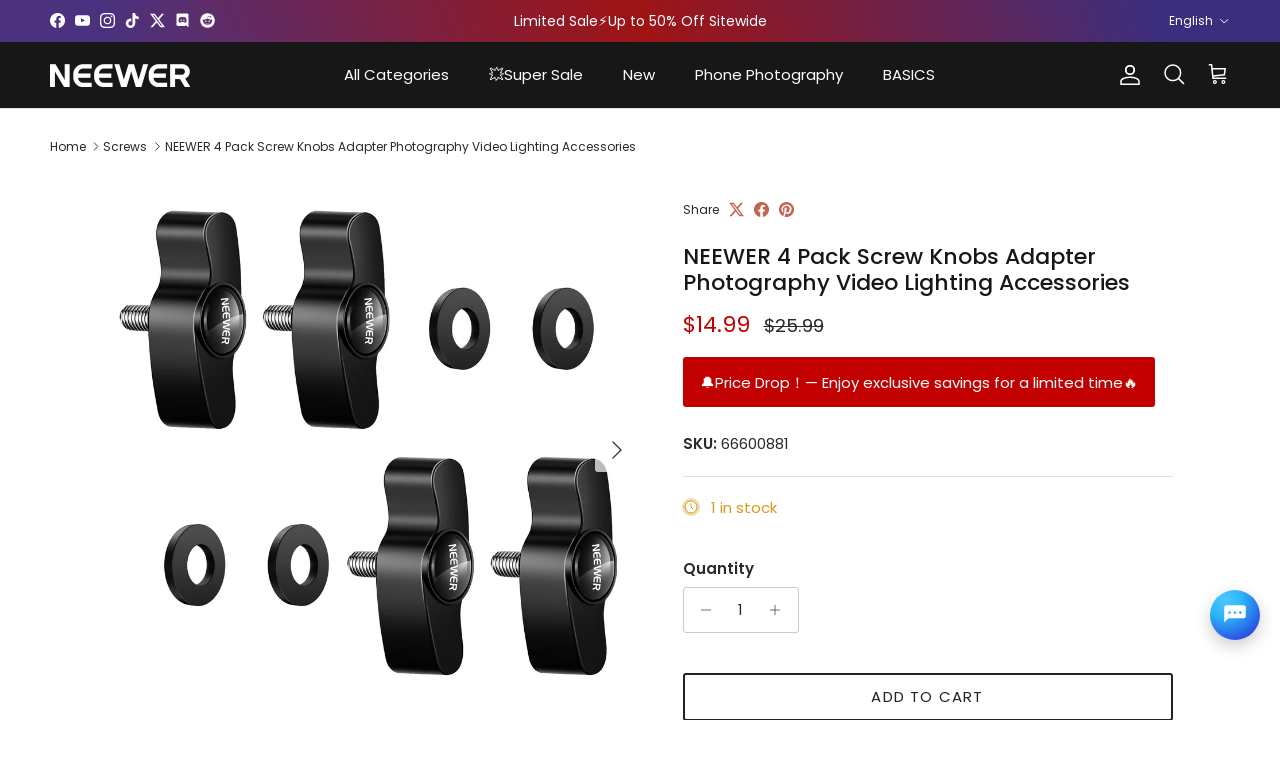

--- FILE ---
content_type: text/html; charset=utf-8
request_url: https://ca.neewer.com/products/neewer-4-packs-screw-knobs-adapter-photography-video-lighting-accessories-66600881
body_size: 85840
content:
<!doctype html>
<html class="no-js" lang="en" dir="ltr">
<head><meta charset="utf-8">
<meta name="viewport" content="width=device-width,initial-scale=1">
<title>NEEWER 4 Pack Screw Knobs Adapter Photography Video Lighting Accessori</title><link rel="canonical" href="https://ca.neewer.com/products/neewer-4-packs-screw-knobs-adapter-photography-video-lighting-accessories-66600881"><link rel="icon" href="//ca.neewer.com/cdn/shop/files/logo_400x400_4fc5c0ba-6495-4479-93e0-5ce22e57fe34.png?crop=center&height=48&v=1691747524&width=48" type="image/png">
  <link rel="apple-touch-icon" href="//ca.neewer.com/cdn/shop/files/logo_400x400_4fc5c0ba-6495-4479-93e0-5ce22e57fe34.png?crop=center&height=180&v=1691747524&width=180"><meta name="description" content="Features Thermoplastics and stainless steel provide long-lasting endurance—resistant to dust, scratches, cracks, and discolor. Ergonomic T-shaped handles with satin textures ensure tool-free operations and extra clamping strength. Universal M6 threads are compatible with a wide array of light fixtures and equipment, in"><meta property="og:site_name" content="NEEWER.CA">
<meta property="og:url" content="https://ca.neewer.com/products/neewer-4-packs-screw-knobs-adapter-photography-video-lighting-accessories-66600881">
<meta property="og:title" content="NEEWER 4 Pack Screw Knobs Adapter Photography Video Lighting Accessori">
<meta property="og:type" content="product">
<meta property="og:description" content="Features Thermoplastics and stainless steel provide long-lasting endurance—resistant to dust, scratches, cracks, and discolor. Ergonomic T-shaped handles with satin textures ensure tool-free operations and extra clamping strength. Universal M6 threads are compatible with a wide array of light fixtures and equipment, in"><meta property="og:image" content="http://ca.neewer.com/cdn/shop/products/10100775-480_530_660LED_4.jpg?crop=center&height=1200&v=1691745501&width=1200">
  <meta property="og:image:secure_url" content="https://ca.neewer.com/cdn/shop/products/10100775-480_530_660LED_4.jpg?crop=center&height=1200&v=1691745501&width=1200">
  <meta property="og:image:width" content="1600">
  <meta property="og:image:height" content="1600"><meta property="og:price:amount" content="14.99">
  <meta property="og:price:currency" content="CAD"><meta name="twitter:site" content="@neewerofficial"><meta name="twitter:card" content="summary_large_image">
<meta name="twitter:title" content="NEEWER 4 Pack Screw Knobs Adapter Photography Video Lighting Accessori">
<meta name="twitter:description" content="Features Thermoplastics and stainless steel provide long-lasting endurance—resistant to dust, scratches, cracks, and discolor. Ergonomic T-shaped handles with satin textures ensure tool-free operations and extra clamping strength. Universal M6 threads are compatible with a wide array of light fixtures and equipment, in">
<style>@font-face {
  font-family: Poppins;
  font-weight: 400;
  font-style: normal;
  font-display: fallback;
  src: url("//ca.neewer.com/cdn/fonts/poppins/poppins_n4.0ba78fa5af9b0e1a374041b3ceaadf0a43b41362.woff2") format("woff2"),
       url("//ca.neewer.com/cdn/fonts/poppins/poppins_n4.214741a72ff2596839fc9760ee7a770386cf16ca.woff") format("woff");
}
@font-face {
  font-family: Poppins;
  font-weight: 700;
  font-style: normal;
  font-display: fallback;
  src: url("//ca.neewer.com/cdn/fonts/poppins/poppins_n7.56758dcf284489feb014a026f3727f2f20a54626.woff2") format("woff2"),
       url("//ca.neewer.com/cdn/fonts/poppins/poppins_n7.f34f55d9b3d3205d2cd6f64955ff4b36f0cfd8da.woff") format("woff");
}
@font-face {
  font-family: Poppins;
  font-weight: 500;
  font-style: normal;
  font-display: fallback;
  src: url("//ca.neewer.com/cdn/fonts/poppins/poppins_n5.ad5b4b72b59a00358afc706450c864c3c8323842.woff2") format("woff2"),
       url("//ca.neewer.com/cdn/fonts/poppins/poppins_n5.33757fdf985af2d24b32fcd84c9a09224d4b2c39.woff") format("woff");
}
@font-face {
  font-family: Poppins;
  font-weight: 400;
  font-style: italic;
  font-display: fallback;
  src: url("//ca.neewer.com/cdn/fonts/poppins/poppins_i4.846ad1e22474f856bd6b81ba4585a60799a9f5d2.woff2") format("woff2"),
       url("//ca.neewer.com/cdn/fonts/poppins/poppins_i4.56b43284e8b52fc64c1fd271f289a39e8477e9ec.woff") format("woff");
}
@font-face {
  font-family: Poppins;
  font-weight: 700;
  font-style: italic;
  font-display: fallback;
  src: url("//ca.neewer.com/cdn/fonts/poppins/poppins_i7.42fd71da11e9d101e1e6c7932199f925f9eea42d.woff2") format("woff2"),
       url("//ca.neewer.com/cdn/fonts/poppins/poppins_i7.ec8499dbd7616004e21155106d13837fff4cf556.woff") format("woff");
}
@font-face {
  font-family: Poppins;
  font-weight: 500;
  font-style: normal;
  font-display: fallback;
  src: url("//ca.neewer.com/cdn/fonts/poppins/poppins_n5.ad5b4b72b59a00358afc706450c864c3c8323842.woff2") format("woff2"),
       url("//ca.neewer.com/cdn/fonts/poppins/poppins_n5.33757fdf985af2d24b32fcd84c9a09224d4b2c39.woff") format("woff");
}
@font-face {
  font-family: Poppins;
  font-weight: 400;
  font-style: normal;
  font-display: fallback;
  src: url("//ca.neewer.com/cdn/fonts/poppins/poppins_n4.0ba78fa5af9b0e1a374041b3ceaadf0a43b41362.woff2") format("woff2"),
       url("//ca.neewer.com/cdn/fonts/poppins/poppins_n4.214741a72ff2596839fc9760ee7a770386cf16ca.woff") format("woff");
}
@font-face {
  font-family: Poppins;
  font-weight: 400;
  font-style: normal;
  font-display: fallback;
  src: url("//ca.neewer.com/cdn/fonts/poppins/poppins_n4.0ba78fa5af9b0e1a374041b3ceaadf0a43b41362.woff2") format("woff2"),
       url("//ca.neewer.com/cdn/fonts/poppins/poppins_n4.214741a72ff2596839fc9760ee7a770386cf16ca.woff") format("woff");
}
@font-face {
  font-family: Poppins;
  font-weight: 600;
  font-style: normal;
  font-display: fallback;
  src: url("//ca.neewer.com/cdn/fonts/poppins/poppins_n6.aa29d4918bc243723d56b59572e18228ed0786f6.woff2") format("woff2"),
       url("//ca.neewer.com/cdn/fonts/poppins/poppins_n6.5f815d845fe073750885d5b7e619ee00e8111208.woff") format("woff");
}
:root {
  --page-container-width:          1480px;
  --reading-container-width:       720px;
  --divider-opacity:               0.14;
  --gutter-large:                  30px;
  --gutter-desktop:                20px;
  --gutter-mobile:                 16px;
  --section-padding:               50px;
  --larger-section-padding:        80px;
  --larger-section-padding-mobile: 60px;
  --largest-section-padding:       110px;
  --aos-animate-duration:          0.6s;

  --base-font-family:              Poppins, sans-serif;
  --base-font-weight:              400;
  --base-font-style:               normal;
  --heading-font-family:           Poppins, sans-serif;
  --heading-font-weight:           500;
  --heading-font-style:            normal;
  --heading-font-letter-spacing:   normal;
  --logo-font-family:              Poppins, sans-serif;
  --logo-font-weight:              400;
  --logo-font-style:               normal;
  --nav-font-family:               Poppins, sans-serif;
  --nav-font-weight:               400;
  --nav-font-style:                normal;

  --base-text-size:15px;
  --base-line-height:              1.6;
  --input-text-size:16px;
  --smaller-text-size-1:12px;
  --smaller-text-size-2:14px;
  --smaller-text-size-3:12px;
  --smaller-text-size-4:11px;
  --larger-text-size:22px;
  --super-large-text-size:39px;
  --super-large-mobile-text-size:18px;
  --larger-mobile-text-size:18px;
  --logo-text-size:19px;--btn-letter-spacing: 0.08em;
    --btn-text-transform: uppercase;
    --button-text-size: 13px;
    --quickbuy-button-text-size: 13;
    --small-feature-link-font-size: 0.75em;
    --input-btn-padding-top: 1.2em;
    --input-btn-padding-bottom: 1.2em;--heading-text-transform:none;
  --nav-text-size:                      15px;
  --mobile-menu-font-weight:            600;

  --body-bg-color:                      255 255 255;
  --bg-color:                           255 255 255;
  --body-text-color:                    39 43 43;
  --text-color:                         39 43 43;

  --header-text-col:                    #ffffff;--header-text-hover-col:             var(--header-text-col);--header-bg-col:                     #171717;
  --heading-color:                     23 23 23;
  --body-heading-color:                23 23 23;
  --heading-divider-col:               #dfe3e8;

  --logo-col:                          #ffffff;
  --main-nav-bg:                       #ffffff;
  --main-nav-link-col:                 #171717;
  --main-nav-link-hover-col:           #007ffa;
  --main-nav-link-featured-col:        #007ffa;

  --link-color:                        193 100 82;
  --body-link-color:                   193 100 82;

  --btn-bg-color:                        35 35 35;
  --btn-bg-hover-color:                  0 127 250;
  --btn-border-color:                    35 35 35;
  --btn-border-hover-color:              0 127 250;
  --btn-text-color:                      255 255 255;
  --btn-text-hover-color:                255 255 255;--btn-alt-bg-color:                    255 255 255;
  --btn-alt-text-color:                  35 35 35;
  --btn-alt-border-color:                35 35 35;
  --btn-alt-border-hover-color:          35 35 35;--btn-ter-bg-color:                    235 235 235;
  --btn-ter-text-color:                  0 0 0;
  --btn-ter-bg-hover-color:              35 35 35;
  --btn-ter-text-hover-color:            255 255 255;--btn-border-radius: 3px;
    --btn-inspired-border-radius: 3px;--color-scheme-default:                             #ffffff;
  --color-scheme-default-color:                       255 255 255;
  --color-scheme-default-text-color:                  39 43 43;
  --color-scheme-default-head-color:                  23 23 23;
  --color-scheme-default-link-color:                  193 100 82;
  --color-scheme-default-btn-text-color:              255 255 255;
  --color-scheme-default-btn-text-hover-color:        255 255 255;
  --color-scheme-default-btn-bg-color:                35 35 35;
  --color-scheme-default-btn-bg-hover-color:          0 127 250;
  --color-scheme-default-btn-border-color:            35 35 35;
  --color-scheme-default-btn-border-hover-color:      0 127 250;
  --color-scheme-default-btn-alt-text-color:          35 35 35;
  --color-scheme-default-btn-alt-bg-color:            255 255 255;
  --color-scheme-default-btn-alt-border-color:        35 35 35;
  --color-scheme-default-btn-alt-border-hover-color:  35 35 35;

  --color-scheme-1:                             #f2f2f2;
  --color-scheme-1-color:                       242 242 242;
  --color-scheme-1-text-color:                  52 52 52;
  --color-scheme-1-head-color:                  52 52 52;
  --color-scheme-1-link-color:                  193 100 82;
  --color-scheme-1-btn-text-color:              255 255 255;
  --color-scheme-1-btn-text-hover-color:        255 255 255;
  --color-scheme-1-btn-bg-color:                35 35 35;
  --color-scheme-1-btn-bg-hover-color:          0 0 0;
  --color-scheme-1-btn-border-color:            35 35 35;
  --color-scheme-1-btn-border-hover-color:      0 0 0;
  --color-scheme-1-btn-alt-text-color:          35 35 35;
  --color-scheme-1-btn-alt-bg-color:            255 255 255;
  --color-scheme-1-btn-alt-border-color:        35 35 35;
  --color-scheme-1-btn-alt-border-hover-color:  35 35 35;

  --color-scheme-2:                             linear-gradient(46deg, rgba(52, 133, 236, 1) 13%, rgba(170, 248, 219, 1) 86%);
  --color-scheme-2-color:                       242 242 242;
  --color-scheme-2-text-color:                  52 52 52;
  --color-scheme-2-head-color:                  23 23 23;
  --color-scheme-2-link-color:                  52 52 52;
  --color-scheme-2-btn-text-color:              255 255 255;
  --color-scheme-2-btn-text-hover-color:        255 255 255;
  --color-scheme-2-btn-bg-color:                35 35 35;
  --color-scheme-2-btn-bg-hover-color:          0 127 250;
  --color-scheme-2-btn-border-color:            35 35 35;
  --color-scheme-2-btn-border-hover-color:      0 127 250;
  --color-scheme-2-btn-alt-text-color:          35 35 35;
  --color-scheme-2-btn-alt-bg-color:            255 255 255;
  --color-scheme-2-btn-alt-border-color:        35 35 35;
  --color-scheme-2-btn-alt-border-hover-color:  35 35 35;

  /* Shop Pay payment terms */
  --payment-terms-background-color:    #ffffff;--quickbuy-bg: 242 242 242;--body-input-background-color:       rgb(var(--body-bg-color));
  --input-background-color:            rgb(var(--body-bg-color));
  --body-input-text-color:             var(--body-text-color);
  --input-text-color:                  var(--body-text-color);
  --body-input-border-color:           rgb(201, 202, 202);
  --input-border-color:                rgb(201, 202, 202);
  --input-border-color-hover:          rgb(136, 138, 138);
  --input-border-color-active:         rgb(39, 43, 43);

  --swatch-cross-svg:                  url("data:image/svg+xml,%3Csvg xmlns='http://www.w3.org/2000/svg' width='240' height='240' viewBox='0 0 24 24' fill='none' stroke='rgb(201, 202, 202)' stroke-width='0.09' preserveAspectRatio='none' %3E%3Cline x1='24' y1='0' x2='0' y2='24'%3E%3C/line%3E%3C/svg%3E");
  --swatch-cross-hover:                url("data:image/svg+xml,%3Csvg xmlns='http://www.w3.org/2000/svg' width='240' height='240' viewBox='0 0 24 24' fill='none' stroke='rgb(136, 138, 138)' stroke-width='0.09' preserveAspectRatio='none' %3E%3Cline x1='24' y1='0' x2='0' y2='24'%3E%3C/line%3E%3C/svg%3E");
  --swatch-cross-active:               url("data:image/svg+xml,%3Csvg xmlns='http://www.w3.org/2000/svg' width='240' height='240' viewBox='0 0 24 24' fill='none' stroke='rgb(39, 43, 43)' stroke-width='0.09' preserveAspectRatio='none' %3E%3Cline x1='24' y1='0' x2='0' y2='24'%3E%3C/line%3E%3C/svg%3E");

  --footer-divider-col:                #efdfc7;
  --footer-text-col:                   223 227 232;
  --footer-heading-col:                223 227 232;
  --footer-bg-col:                     23 23 23;--product-label-overlay-justify: flex-start;--product-label-overlay-align: flex-start;--product-label-overlay-reduction-text:   #ffffff;
  --product-label-overlay-reduction-bg:     #c20000;
  --product-label-overlay-reduction-text-weight: 600;
  --product-label-overlay-stock-text:       #ffffff;
  --product-label-overlay-stock-bg:         #09728c;
  --product-label-overlay-new-text:         #ffffff;
  --product-label-overlay-new-bg:           #f6a529;
  --product-label-overlay-meta-text:        #ffffff;
  --product-label-overlay-meta-bg:          #c20000;
  --product-label-sale-text:                #c20000;
  --product-label-sold-text:                #171717;
  --product-label-preorder-text:            #3ea36a;

  --product-block-crop-align:               center;

  
  --product-block-price-align:              flex-start;
  --product-block-price-item-margin-start:  initial;
  --product-block-price-item-margin-end:    .5rem;
  

  

  --collection-block-image-position:   center center;

  --swatch-picker-image-size:          40px;
  --swatch-crop-align:                 center center;

  --image-overlay-text-color:          255 255 255;--image-overlay-bg:                  rgba(0, 0, 0, 0.11);
  --image-overlay-shadow-start:        rgb(0 0 0 / 0.15);
  --image-overlay-box-opacity:         0.9;--product-inventory-ok-box-color:            #f2faf0;
  --product-inventory-ok-text-color:           #108043;
  --product-inventory-ok-icon-box-fill-color:  #fff;
  --product-inventory-low-box-color:           #fcf1cd;
  --product-inventory-low-text-color:          #dd9a1a;
  --product-inventory-low-icon-box-fill-color: #fff;
  --product-inventory-low-text-color-channels: 16, 128, 67;
  --product-inventory-ok-text-color-channels:  221, 154, 26;

  --rating-star-color: 246 165 41;--overlay-align-left: start;
    --overlay-align-right: end;}html[dir=rtl] {
  --overlay-right-text-m-left: 0;
  --overlay-right-text-m-right: auto;
  --overlay-left-shadow-left-left: 15%;
  --overlay-left-shadow-left-right: -50%;
  --overlay-left-shadow-right-left: -85%;
  --overlay-left-shadow-right-right: 0;
}.image-overlay--bg-box .text-overlay .text-overlay__text {
    --image-overlay-box-bg: 255 255 255;
    --heading-color: var(--body-heading-color);
    --text-color: var(--body-text-color);
    --link-color: var(--body-link-color);
  }::selection {
    background: rgb(var(--body-heading-color));
    color: rgb(var(--body-bg-color));
  }
  ::-moz-selection {
    background: rgb(var(--body-heading-color));
    color: rgb(var(--body-bg-color));
  }.use-color-scheme--default {
  --product-label-sale-text:           #c20000;
  --product-label-sold-text:           #171717;
  --product-label-preorder-text:       #3ea36a;
  --input-background-color:            rgb(var(--body-bg-color));
  --input-text-color:                  var(--body-input-text-color);
  --input-border-color:                rgb(201, 202, 202);
  --input-border-color-hover:          rgb(136, 138, 138);
  --input-border-color-active:         rgb(39, 43, 43);
}</style>

  <link href="//ca.neewer.com/cdn/shop/t/18/assets/main.css?v=59812818702299870031764725819" rel="stylesheet" type="text/css" media="all" />
<link rel="preload" as="font" href="//ca.neewer.com/cdn/fonts/poppins/poppins_n4.0ba78fa5af9b0e1a374041b3ceaadf0a43b41362.woff2" type="font/woff2" crossorigin><link rel="preload" as="font" href="//ca.neewer.com/cdn/fonts/poppins/poppins_n5.ad5b4b72b59a00358afc706450c864c3c8323842.woff2" type="font/woff2" crossorigin><script>
    document.documentElement.className = document.documentElement.className.replace('no-js', 'js');

    window.theme = {
      info: {
        name: 'Symmetry',
        version: '8.1.1'
      },
      device: {
        hasTouch: window.matchMedia('(any-pointer: coarse)').matches,
        hasHover: window.matchMedia('(hover: hover)').matches
      },
      mediaQueries: {
        md: '(min-width: 768px)',
        productMediaCarouselBreak: '(min-width: 1041px)'
      },
      routes: {
        base: 'https://ca.neewer.com',
        cart: '/cart',
        cartAdd: '/cart/add.js',
        cartUpdate: '/cart/update.js',
        predictiveSearch: '/search/suggest'
      },
      strings: {
        cartTermsConfirmation: "You must agree to the terms and conditions before continuing.",
        cartItemsQuantityError: "You can only add [QUANTITY] of this item to your cart.",
        generalSearchViewAll: "View all search results",
        noStock: "Sold out",
        noVariant: "Unavailable",
        productsProductChooseA: "Choose a",
        generalSearchPages: "Pages",
        generalSearchNoResultsWithoutTerms: "Sorry, we couldnʼt find any results",
        shippingCalculator: {
          singleRate: "There is one shipping rate for this destination:",
          multipleRates: "There are multiple shipping rates for this destination:",
          noRates: "We do not ship to this destination."
        },
        regularPrice: "Regular price",
        salePrice: "Sale price"
      },
      settings: {
        moneyWithCurrencyFormat: "${{amount}} CAD",
        cartType: "drawer",
        afterAddToCart: "drawer",
        quickbuyStyle: "button",
        externalLinksNewTab: true,
        internalLinksSmoothScroll: true
      }
    }

    theme.inlineNavigationCheck = function() {
      var pageHeader = document.querySelector('.pageheader'),
          inlineNavContainer = pageHeader.querySelector('.logo-area__left__inner'),
          inlineNav = inlineNavContainer.querySelector('.navigation--left');
      if (inlineNav && getComputedStyle(inlineNav).display != 'none') {
        var inlineMenuCentered = document.querySelector('.pageheader--layout-inline-menu-center'),
            logoContainer = document.querySelector('.logo-area__middle__inner');
        if(inlineMenuCentered) {
          var rightWidth = document.querySelector('.logo-area__right__inner').clientWidth,
              middleWidth = logoContainer.clientWidth,
              logoArea = document.querySelector('.logo-area'),
              computedLogoAreaStyle = getComputedStyle(logoArea),
              logoAreaInnerWidth = logoArea.clientWidth - Math.ceil(parseFloat(computedLogoAreaStyle.paddingLeft)) - Math.ceil(parseFloat(computedLogoAreaStyle.paddingRight)),
              availableNavWidth = logoAreaInnerWidth - Math.max(rightWidth, middleWidth) * 2 - 40;
          inlineNavContainer.style.maxWidth = availableNavWidth + 'px';
        }

        var firstInlineNavLink = inlineNav.querySelector('.navigation__item:first-child'),
            lastInlineNavLink = inlineNav.querySelector('.navigation__item:last-child');
        if (lastInlineNavLink) {
          var inlineNavWidth = null;
          if(document.querySelector('html[dir=rtl]')) {
            inlineNavWidth = firstInlineNavLink.offsetLeft - lastInlineNavLink.offsetLeft + firstInlineNavLink.offsetWidth;
          } else {
            inlineNavWidth = lastInlineNavLink.offsetLeft - firstInlineNavLink.offsetLeft + lastInlineNavLink.offsetWidth;
          }
          if (inlineNavContainer.offsetWidth >= inlineNavWidth) {
            pageHeader.classList.add('pageheader--layout-inline-permitted');
            var tallLogo = logoContainer.clientHeight > lastInlineNavLink.clientHeight + 20;
            if (tallLogo) {
              inlineNav.classList.add('navigation--tight-underline');
            } else {
              inlineNav.classList.remove('navigation--tight-underline');
            }
          } else {
            pageHeader.classList.remove('pageheader--layout-inline-permitted');
          }
        }
      }
    };

    theme.setInitialHeaderHeightProperty = () => {
      const section = document.querySelector('.section-header');
      if (section) {
        document.documentElement.style.setProperty('--theme-header-height', Math.ceil(section.clientHeight) + 'px');
      }
    };
  </script>

  <script src="//ca.neewer.com/cdn/shop/t/18/assets/main.js?v=21511375227426705971769741345" defer></script>
    <script src="//ca.neewer.com/cdn/shop/t/18/assets/animate-on-scroll.js?v=15249566486942820451764725819" defer></script>
    <link href="//ca.neewer.com/cdn/shop/t/18/assets/animate-on-scroll.css?v=135962721104954213331764725819" rel="stylesheet" type="text/css" media="all" />
  

  <script>window.performance && window.performance.mark && window.performance.mark('shopify.content_for_header.start');</script><meta name="google-site-verification" content="Fju-F5_Gssk6VosVMZTnxPvposWYLNpmbJ7cT6FHYaw">
<meta id="shopify-digital-wallet" name="shopify-digital-wallet" content="/80820633890/digital_wallets/dialog">
<meta name="shopify-checkout-api-token" content="775eaececa60aa9fb28d8fcee38f0b27">
<meta id="in-context-paypal-metadata" data-shop-id="80820633890" data-venmo-supported="false" data-environment="production" data-locale="en_US" data-paypal-v4="true" data-currency="CAD">
<link rel="alternate" hreflang="x-default" href="https://ca.neewer.com/products/neewer-4-packs-screw-knobs-adapter-photography-video-lighting-accessories-66600881">
<link rel="alternate" hreflang="en-CA" href="https://ca.neewer.com/products/neewer-4-packs-screw-knobs-adapter-photography-video-lighting-accessories-66600881">
<link rel="alternate" hreflang="fr-CA" href="https://ca.neewer.com/fr/products/neewer-4-packs-screw-knobs-adapter-photography-video-lighting-accessories-66600881">
<link rel="alternate" type="application/json+oembed" href="https://ca.neewer.com/products/neewer-4-packs-screw-knobs-adapter-photography-video-lighting-accessories-66600881.oembed">
<script async="async" src="/checkouts/internal/preloads.js?locale=en-CA"></script>
<script id="shopify-features" type="application/json">{"accessToken":"775eaececa60aa9fb28d8fcee38f0b27","betas":["rich-media-storefront-analytics"],"domain":"ca.neewer.com","predictiveSearch":true,"shopId":80820633890,"locale":"en"}</script>
<script>var Shopify = Shopify || {};
Shopify.shop = "neewer-ca.myshopify.com";
Shopify.locale = "en";
Shopify.currency = {"active":"CAD","rate":"1.0"};
Shopify.country = "CA";
Shopify.theme = {"name":"NEEWER CA 20251203","id":183669096738,"schema_name":"Symmetry","schema_version":"8.1.1","theme_store_id":568,"role":"main"};
Shopify.theme.handle = "null";
Shopify.theme.style = {"id":null,"handle":null};
Shopify.cdnHost = "ca.neewer.com/cdn";
Shopify.routes = Shopify.routes || {};
Shopify.routes.root = "/";</script>
<script type="module">!function(o){(o.Shopify=o.Shopify||{}).modules=!0}(window);</script>
<script>!function(o){function n(){var o=[];function n(){o.push(Array.prototype.slice.apply(arguments))}return n.q=o,n}var t=o.Shopify=o.Shopify||{};t.loadFeatures=n(),t.autoloadFeatures=n()}(window);</script>
<script id="shop-js-analytics" type="application/json">{"pageType":"product"}</script>
<script defer="defer" async type="module" src="//ca.neewer.com/cdn/shopifycloud/shop-js/modules/v2/client.init-shop-cart-sync_BN7fPSNr.en.esm.js"></script>
<script defer="defer" async type="module" src="//ca.neewer.com/cdn/shopifycloud/shop-js/modules/v2/chunk.common_Cbph3Kss.esm.js"></script>
<script defer="defer" async type="module" src="//ca.neewer.com/cdn/shopifycloud/shop-js/modules/v2/chunk.modal_DKumMAJ1.esm.js"></script>
<script type="module">
  await import("//ca.neewer.com/cdn/shopifycloud/shop-js/modules/v2/client.init-shop-cart-sync_BN7fPSNr.en.esm.js");
await import("//ca.neewer.com/cdn/shopifycloud/shop-js/modules/v2/chunk.common_Cbph3Kss.esm.js");
await import("//ca.neewer.com/cdn/shopifycloud/shop-js/modules/v2/chunk.modal_DKumMAJ1.esm.js");

  window.Shopify.SignInWithShop?.initShopCartSync?.({"fedCMEnabled":true,"windoidEnabled":true});

</script>
<script>(function() {
  var isLoaded = false;
  function asyncLoad() {
    if (isLoaded) return;
    isLoaded = true;
    var urls = ["\/\/cdn.shopify.com\/proxy\/3f41ea1a19a7f7e059fa964f0ac6da353e25f5b1cae4c20fa2b34585849151b7\/api.goaffpro.com\/loader.js?shop=neewer-ca.myshopify.com\u0026sp-cache-control=cHVibGljLCBtYXgtYWdlPTkwMA","https:\/\/s3.eu-west-1.amazonaws.com\/production-klarna-il-shopify-osm\/0b7fe7c4a98ef8166eeafee767bc667686567a25\/neewer-ca.myshopify.com-1764725914467.js?shop=neewer-ca.myshopify.com"];
    for (var i = 0; i < urls.length; i++) {
      var s = document.createElement('script');
      s.type = 'text/javascript';
      s.async = true;
      s.src = urls[i];
      var x = document.getElementsByTagName('script')[0];
      x.parentNode.insertBefore(s, x);
    }
  };
  if(window.attachEvent) {
    window.attachEvent('onload', asyncLoad);
  } else {
    window.addEventListener('load', asyncLoad, false);
  }
})();</script>
<script id="__st">var __st={"a":80820633890,"offset":28800,"reqid":"4b346dd8-0877-4b17-8118-a69a884855d4-1769902473","pageurl":"ca.neewer.com\/products\/neewer-4-packs-screw-knobs-adapter-photography-video-lighting-accessories-66600881","u":"19775fdff06c","p":"product","rtyp":"product","rid":8471572087074};</script>
<script>window.ShopifyPaypalV4VisibilityTracking = true;</script>
<script id="captcha-bootstrap">!function(){'use strict';const t='contact',e='account',n='new_comment',o=[[t,t],['blogs',n],['comments',n],[t,'customer']],c=[[e,'customer_login'],[e,'guest_login'],[e,'recover_customer_password'],[e,'create_customer']],r=t=>t.map((([t,e])=>`form[action*='/${t}']:not([data-nocaptcha='true']) input[name='form_type'][value='${e}']`)).join(','),a=t=>()=>t?[...document.querySelectorAll(t)].map((t=>t.form)):[];function s(){const t=[...o],e=r(t);return a(e)}const i='password',u='form_key',d=['recaptcha-v3-token','g-recaptcha-response','h-captcha-response',i],f=()=>{try{return window.sessionStorage}catch{return}},m='__shopify_v',_=t=>t.elements[u];function p(t,e,n=!1){try{const o=window.sessionStorage,c=JSON.parse(o.getItem(e)),{data:r}=function(t){const{data:e,action:n}=t;return t[m]||n?{data:e,action:n}:{data:t,action:n}}(c);for(const[e,n]of Object.entries(r))t.elements[e]&&(t.elements[e].value=n);n&&o.removeItem(e)}catch(o){console.error('form repopulation failed',{error:o})}}const l='form_type',E='cptcha';function T(t){t.dataset[E]=!0}const w=window,h=w.document,L='Shopify',v='ce_forms',y='captcha';let A=!1;((t,e)=>{const n=(g='f06e6c50-85a8-45c8-87d0-21a2b65856fe',I='https://cdn.shopify.com/shopifycloud/storefront-forms-hcaptcha/ce_storefront_forms_captcha_hcaptcha.v1.5.2.iife.js',D={infoText:'Protected by hCaptcha',privacyText:'Privacy',termsText:'Terms'},(t,e,n)=>{const o=w[L][v],c=o.bindForm;if(c)return c(t,g,e,D).then(n);var r;o.q.push([[t,g,e,D],n]),r=I,A||(h.body.append(Object.assign(h.createElement('script'),{id:'captcha-provider',async:!0,src:r})),A=!0)});var g,I,D;w[L]=w[L]||{},w[L][v]=w[L][v]||{},w[L][v].q=[],w[L][y]=w[L][y]||{},w[L][y].protect=function(t,e){n(t,void 0,e),T(t)},Object.freeze(w[L][y]),function(t,e,n,w,h,L){const[v,y,A,g]=function(t,e,n){const i=e?o:[],u=t?c:[],d=[...i,...u],f=r(d),m=r(i),_=r(d.filter((([t,e])=>n.includes(e))));return[a(f),a(m),a(_),s()]}(w,h,L),I=t=>{const e=t.target;return e instanceof HTMLFormElement?e:e&&e.form},D=t=>v().includes(t);t.addEventListener('submit',(t=>{const e=I(t);if(!e)return;const n=D(e)&&!e.dataset.hcaptchaBound&&!e.dataset.recaptchaBound,o=_(e),c=g().includes(e)&&(!o||!o.value);(n||c)&&t.preventDefault(),c&&!n&&(function(t){try{if(!f())return;!function(t){const e=f();if(!e)return;const n=_(t);if(!n)return;const o=n.value;o&&e.removeItem(o)}(t);const e=Array.from(Array(32),(()=>Math.random().toString(36)[2])).join('');!function(t,e){_(t)||t.append(Object.assign(document.createElement('input'),{type:'hidden',name:u})),t.elements[u].value=e}(t,e),function(t,e){const n=f();if(!n)return;const o=[...t.querySelectorAll(`input[type='${i}']`)].map((({name:t})=>t)),c=[...d,...o],r={};for(const[a,s]of new FormData(t).entries())c.includes(a)||(r[a]=s);n.setItem(e,JSON.stringify({[m]:1,action:t.action,data:r}))}(t,e)}catch(e){console.error('failed to persist form',e)}}(e),e.submit())}));const S=(t,e)=>{t&&!t.dataset[E]&&(n(t,e.some((e=>e===t))),T(t))};for(const o of['focusin','change'])t.addEventListener(o,(t=>{const e=I(t);D(e)&&S(e,y())}));const B=e.get('form_key'),M=e.get(l),P=B&&M;t.addEventListener('DOMContentLoaded',(()=>{const t=y();if(P)for(const e of t)e.elements[l].value===M&&p(e,B);[...new Set([...A(),...v().filter((t=>'true'===t.dataset.shopifyCaptcha))])].forEach((e=>S(e,t)))}))}(h,new URLSearchParams(w.location.search),n,t,e,['guest_login'])})(!0,!0)}();</script>
<script integrity="sha256-4kQ18oKyAcykRKYeNunJcIwy7WH5gtpwJnB7kiuLZ1E=" data-source-attribution="shopify.loadfeatures" defer="defer" src="//ca.neewer.com/cdn/shopifycloud/storefront/assets/storefront/load_feature-a0a9edcb.js" crossorigin="anonymous"></script>
<script data-source-attribution="shopify.dynamic_checkout.dynamic.init">var Shopify=Shopify||{};Shopify.PaymentButton=Shopify.PaymentButton||{isStorefrontPortableWallets:!0,init:function(){window.Shopify.PaymentButton.init=function(){};var t=document.createElement("script");t.src="https://ca.neewer.com/cdn/shopifycloud/portable-wallets/latest/portable-wallets.en.js",t.type="module",document.head.appendChild(t)}};
</script>
<script data-source-attribution="shopify.dynamic_checkout.buyer_consent">
  function portableWalletsHideBuyerConsent(e){var t=document.getElementById("shopify-buyer-consent"),n=document.getElementById("shopify-subscription-policy-button");t&&n&&(t.classList.add("hidden"),t.setAttribute("aria-hidden","true"),n.removeEventListener("click",e))}function portableWalletsShowBuyerConsent(e){var t=document.getElementById("shopify-buyer-consent"),n=document.getElementById("shopify-subscription-policy-button");t&&n&&(t.classList.remove("hidden"),t.removeAttribute("aria-hidden"),n.addEventListener("click",e))}window.Shopify?.PaymentButton&&(window.Shopify.PaymentButton.hideBuyerConsent=portableWalletsHideBuyerConsent,window.Shopify.PaymentButton.showBuyerConsent=portableWalletsShowBuyerConsent);
</script>
<script>
  function portableWalletsCleanup(e){e&&e.src&&console.error("Failed to load portable wallets script "+e.src);var t=document.querySelectorAll("shopify-accelerated-checkout .shopify-payment-button__skeleton, shopify-accelerated-checkout-cart .wallet-cart-button__skeleton"),e=document.getElementById("shopify-buyer-consent");for(let e=0;e<t.length;e++)t[e].remove();e&&e.remove()}function portableWalletsNotLoadedAsModule(e){e instanceof ErrorEvent&&"string"==typeof e.message&&e.message.includes("import.meta")&&"string"==typeof e.filename&&e.filename.includes("portable-wallets")&&(window.removeEventListener("error",portableWalletsNotLoadedAsModule),window.Shopify.PaymentButton.failedToLoad=e,"loading"===document.readyState?document.addEventListener("DOMContentLoaded",window.Shopify.PaymentButton.init):window.Shopify.PaymentButton.init())}window.addEventListener("error",portableWalletsNotLoadedAsModule);
</script>

<script type="module" src="https://ca.neewer.com/cdn/shopifycloud/portable-wallets/latest/portable-wallets.en.js" onError="portableWalletsCleanup(this)" crossorigin="anonymous"></script>
<script nomodule>
  document.addEventListener("DOMContentLoaded", portableWalletsCleanup);
</script>

<link id="shopify-accelerated-checkout-styles" rel="stylesheet" media="screen" href="https://ca.neewer.com/cdn/shopifycloud/portable-wallets/latest/accelerated-checkout-backwards-compat.css" crossorigin="anonymous">
<style id="shopify-accelerated-checkout-cart">
        #shopify-buyer-consent {
  margin-top: 1em;
  display: inline-block;
  width: 100%;
}

#shopify-buyer-consent.hidden {
  display: none;
}

#shopify-subscription-policy-button {
  background: none;
  border: none;
  padding: 0;
  text-decoration: underline;
  font-size: inherit;
  cursor: pointer;
}

#shopify-subscription-policy-button::before {
  box-shadow: none;
}

      </style>
<script id="sections-script" data-sections="related-products,footer" defer="defer" src="//ca.neewer.com/cdn/shop/t/18/compiled_assets/scripts.js?v=9891"></script>
<script>window.performance && window.performance.mark && window.performance.mark('shopify.content_for_header.end');</script>
<!-- CC Custom Head Start --><!-- CC Custom Head End --><meta name="viewport" content="initial-scale=1,maximum-scale=1,user-scalable=no,width=device-width">
<!-- BEGIN app block: shopify://apps/labeler/blocks/app-embed/38a5b8ec-f58a-4fa4-8faa-69ddd0f10a60 -->

  <style>
    .aco-box {z-index:5 !important}
  </style>

<script>
  let aco_allProducts = new Map();
</script>
<script>
  const normalStyle = [
  "background: rgb(173, 216, 230)",
  "padding: 15px",
  "font-size: 1.5em",
  "font-family: 'Poppins', sans-serif",
  "color: black",
  "border-radius: 10px",
  ];
  const warningStyle = [
  "background: rgb(255, 165, 0)",
  "padding: 15px",
  "font-size: 1.5em",
  "font-family: 'Poppins', sans-serif",
  "color: black", 
  "border-radius: 10px",
  ];
  let content = "%cWelcome to labeler v3!🎉🎉";
  let version = "v3";

  if (version !== "v3") {
    content = "%cWarning! Update labeler to v3 ⚠️⚠️";
    console.log(content, warningStyle.join(";"));
  }
  else {
    console.log(content, normalStyle.join(";"));
  }
  try{
     
    
        aco_allProducts.set(`neewer-4-packs-screw-knobs-adapter-photography-video-lighting-accessories-66600881`,{
              availableForSale: true,
              collections: [{"id":651712495906,"handle":"5-off-selected-products","title":"5%off selected products","updated_at":"2026-01-31T20:13:26+08:00","body_html":"","published_at":"2025-09-30T18:52:42+08:00","sort_order":"best-selling","template_suffix":"","disjunctive":true,"rules":[{"column":"tag","relation":"equals","condition":"5%off selected products"},{"column":"tag","relation":"equals","condition":"Strike-through Price"}],"published_scope":"web"},{"id":454942884130,"handle":"all-products","title":"All Products","updated_at":"2026-01-31T20:13:26+08:00","body_html":"\u003cp\u003eThe page shows the original price and the product discount will be automatically applied once you \u003cstrong\u003e\u003cspan style=\"color: rgb(255, 42, 0);\"\u003eadd it to the cart\u003c\/span\u003e.\u003c\/strong\u003e\u003c\/p\u003e\n\u003cp\u003e\u003c!----\u003e\u003cbr\u003e\u003c\/p\u003e\n\u003c!----\u003e","published_at":"2023-08-14T18:02:18+08:00","sort_order":"best-selling","template_suffix":"","disjunctive":false,"rules":[{"column":"tag","relation":"equals","condition":"All Product"},{"column":"vendor","relation":"not_equals","condition":"Seel"}],"published_scope":"web"},{"id":649339076898,"handle":"before-and-after-price","title":"Before-and-After Price","updated_at":"2026-01-31T20:13:26+08:00","body_html":"","published_at":"2025-08-26T16:41:41+08:00","sort_order":"best-selling","template_suffix":"","disjunctive":false,"rules":[{"column":"vendor","relation":"equals","condition":"NEEWER-Compare"}],"published_scope":"web"},{"id":455977828642,"handle":"best-selling-collection","title":"Best selling products","updated_at":"2026-01-31T20:13:26+08:00","body_html":null,"published_at":"2023-08-23T14:52:54+08:00","sort_order":"best-selling","template_suffix":null,"disjunctive":false,"rules":[{"column":"variant_price","relation":"greater_than","condition":"0"}],"published_scope":"web"},{"id":485828821282,"handle":"inventory-sync","title":"Inventory Sync","updated_at":"2026-01-31T20:13:26+08:00","body_html":"","published_at":"2024-06-28T09:26:03+08:00","sort_order":"best-selling","template_suffix":"","disjunctive":false,"rules":[{"column":"tag","relation":"equals","condition":"Inventory Sync"}],"published_scope":"web"},{"id":491355734306,"handle":"all-products-dual-pricing","title":"NEEWER Deals You Can’t Miss","updated_at":"2026-01-31T20:13:26+08:00","body_html":"","published_at":"2024-09-02T11:57:57+08:00","sort_order":"best-selling","template_suffix":"","disjunctive":true,"rules":[{"column":"tag","relation":"equals","condition":"Strike-through Price"}],"published_scope":"web"},{"id":480316686626,"handle":"screws","title":"Screws","updated_at":"2026-01-29T20:14:20+08:00","body_html":"","published_at":"2024-04-23T14:59:51+08:00","sort_order":"best-selling","template_suffix":"with-image","disjunctive":false,"rules":[{"column":"tag","relation":"equals","condition":"Screws"}],"published_scope":"web","image":{"created_at":"2024-04-23T14:59:50+08:00","alt":null,"width":1600,"height":1600,"src":"\/\/ca.neewer.com\/cdn\/shop\/collections\/Screws-1.jpg?v=1713855591"}}],
              first_variant: {"id":46055465976098,"title":"Default Title","option1":"Default Title","option2":null,"option3":null,"sku":"66600881","requires_shipping":true,"taxable":true,"featured_image":null,"available":true,"name":"NEEWER 4 Pack Screw Knobs Adapter Photography Video Lighting Accessories","public_title":null,"options":["Default Title"],"price":1499,"weight":80,"compare_at_price":2599,"inventory_management":"shopify","barcode":"GCID","requires_selling_plan":false,"selling_plan_allocations":[],"quantity_rule":{"min":1,"max":null,"increment":1}},
              price:`14.99`,
              compareAtPriceRange: {
                maxVariantPrice: {
                    amount: `25.99`,
                    currencyCode: `CAD`
                },
                minVariantPrice: {
                    amount: `25.99`,
                    currencyCode: `CAD`
                },
              },
              createdAt: `2023-08-11 17:18:21 +0800`,
              featuredImage: `products/10100775-480_530_660LED_4.jpg`,
              handle: `neewer-4-packs-screw-knobs-adapter-photography-video-lighting-accessories-66600881`,
              id:"8471572087074",
              images: [
                
                {
                  id: "42218289430818",
                  url: `products/10100775-480_530_660LED_4.jpg`,
                  altText: `NEEWER 4 Pack Screw Knobs Adapter Photography Video Lighting Accessories`,
                },
                
                {
                  id: "42218289463586",
                  url: `products/10100775_1.jpg`,
                  altText: `Neewer 4 Packs Screw Knobs Adapter Photography Video Lighting Accessories`,
                },
                
                {
                  id: "42218289496354",
                  url: `products/3_97d83105-d217-4889-b455-a18b619ae547.jpg`,
                  altText: `NEEWER 4 Pack Screw Knobs Adapter Photography Video Lighting Accessories`,
                },
                
                {
                  id: "42218289529122",
                  url: `products/4_90a2dc2d-65f1-48cc-b7d1-29689a8c52a2.jpg`,
                  altText: `NEEWER 4 Pack Screw Knobs Adapter Photography Video Lighting Accessories`,
                },
                
                {
                  id: "42218289561890",
                  url: `products/5_76015ab1-c891-440b-b936-adf7e6f05d92.jpg`,
                  altText: `NEEWER 4 Pack Screw Knobs Adapter Photography Video Lighting Accessories`,
                },
                
                {
                  id: "42218289594658",
                  url: `products/6_1c6a543b-76df-4c46-8df3-8af6f273ee21.jpg`,
                  altText: `NEEWER 4 Pack Screw Knobs Adapter Photography Video Lighting Accessories`,
                },
                
                {
                  id: "42218289627426",
                  url: `products/7_e97a31d6-cd24-435d-bf65-a4a53824cfaa.jpg`,
                  altText: `NEEWER 4 Pack Screw Knobs Adapter Photography Video Lighting Accessories`,
                },
                
              ],
              priceRange: {
                maxVariantPrice: {
                  amount:`14.99`
                },
                minVariantPrice: {
                  amount:`14.99`
                },
              },
              productType: `Screws`,
              publishedAt: `2025-12-09 16:07:56 +0800`,
              tags: ["All Product","Inventory Sync","Screws","Strike-through Price"],
              title: `NEEWER 4 Pack Screw Knobs Adapter Photography Video Lighting Accessories`,
              variants: [
                
                {
                availableForSale: true,
                compareAtPrice : {
                  amount:`25.99`
                },
                id: `gid://shopify/ProductVariant/46055465976098`,
                quantityAvailable:1,
                image : {
                  id: "null",
                  url: ``,
                  altText: ``,
                },
                price :{
                  amount: `14.99`,
                  currencyCode: `CAD`
                  },
                title: `Default Title`,
                },
                
              ] ,
              vendor: `NEEWER-Compare`,
              type: `Screws`,
            });
       
   
    
       }catch(err){
        console.log(err)
       }
       aco_allProducts.forEach((value,key) => {
        const data = aco_allProducts.get(key)
        data.totalInventory = data.variants.reduce((acc,curr) => {
          return acc + curr.quantityAvailable
        },0)
        data.variants.forEach((el,index)=>{
          if(!el.image.url){
            data.variants[index].image.url = data.images[0]?.url || ""
          }
        })
        aco_allProducts.set(key,data)
       });
</script>

  
    <script>
      const betaStyle = [
      "background: rgb(244, 205, 50)",
      "padding: 5px",
      "font-size: 1em",
      "font-family: 'Poppins', sans-serif",
      "color: black",
      "border-radius: 10px",
      ];
        const isbeta = "true";
        const betaContent = "%cBeta version"
        console.log(betaContent, betaStyle.join(";"));
        let labelerCdnData = {"version":"v3","status":true,"storeFrontApi":"9a8641676c8d8b9874fb2f905cdd22c1","subscription":{"plan":"BASIC PLAN","isActive":true},"badges":[],"labels":[{"id":"b801b030-e4be-4645-9909-dc20079d4d6c","title":"10%off selected products","imageUrl":"V3/neewer-ca.myshopify.com/assets/png/ox3ega620nvumaf222ur10ae3.png","svgUrl":null,"pngUrl":null,"webpUrl":null,"style":{"type":"percentage","angle":0,"width":40,"height":25,"margin":{"top":0,"left":0,"right":"inherit","bottom":"inherit","objectPosition":"left top"},"opacity":1,"position":"belowProductPrice","svgStyle":null,"alignment":"left","animation":{"name":"none","duration":2,"iteration":"infinite"},"aspectRatio":true},"createdAt":"2025-10-06T02:50:57.142Z","isActivated":true,"rules":{"inStock":false,"lowStock":10,"selected":["specificCollection"],"scheduler":{"status":false,"endDate":"2025-12-06T00:00:00.000Z","endTime":"23:59","timezone":"(GMT-12:00) Etc/GMT+12","weekdays":{"friday":{"end":"23:59","start":"00:00","status":true},"monday":{"end":"23:59","start":"00:00","status":true},"sunday":{"end":"23:59","start":"00:00","status":true},"tuesday":{"end":"23:59","start":"00:00","status":true},"saturday":{"end":"23:59","start":"00:00","status":true},"thursday":{"end":"23:59","start":"00:00","status":true},"wednesday":{"end":"23:59","start":"00:00","status":true}},"startDate":"2025-10-06T00:00:00.000Z","startTime":"00:00"},"comingSoon":7,"outOfStock":false,"priceRange":{"max":2000,"min":0},"allProducts":false,"newArrivals":7,"productType":{"excludeTypes":[],"includeTypes":[]},"specificTags":{"excludeTags":[],"includeTags":[]},"productVendor":{"excludeVendors":[],"includeVendors":[]},"publishedDate":{"to":"2025-10-06T00:00:00.000Z","from":"2025-09-29T00:00:00.000Z"},"specificProducts":[],"specificVariants":[],"countryRestriction":{"excludedCountry":[],"includedCountry":[]},"specificCollection":{"excludeCollections":[],"includeCollections":["gid://shopify/Collection/649550758178"]}},"svgToStoreFront":false,"premium":false,"selectedPages":["collections","search","home"],"dynamic":false,"options":{"timerOptions":{"dayLabel":"Days","minLabel":"Minutes","secLabel":"Seconds","hourLabel":"Hours","hideAfterTimeOut":false},"percentageInBetweenForSaleOn":{"max":100,"min":1,"status":false}},"shopId":"aa2ed815-4b91-4a44-a73e-d391830b0df9","categoryId":"b400a8ea-b9af-4adc-bf1e-15659ef4e158","collectionId":"3714270d-9768-4536-b6da-45ad3c14a4d4","Category":{"id":"b400a8ea-b9af-4adc-bf1e-15659ef4e158","name":"My"}},{"id":"c56ce2d2-3d88-46c0-922d-6c9a5b4db86c","title":"20%off selected products","imageUrl":"V3/neewer-ca.myshopify.com/assets/png/iyu4nav2jy7efut0zuw6b8e5s.png","svgUrl":null,"pngUrl":null,"webpUrl":null,"style":{"type":"percentage","angle":0,"width":40,"height":25,"margin":{"top":0,"left":0,"right":"inherit","bottom":"inherit","objectPosition":"left top"},"opacity":1,"position":"belowProductPrice","svgStyle":null,"alignment":"left","animation":{"name":"none","duration":2,"iteration":"infinite"},"aspectRatio":true},"createdAt":"2025-10-06T02:52:02.505Z","isActivated":true,"rules":{"inStock":false,"lowStock":10,"selected":["specificCollection"],"scheduler":{"status":false,"endDate":"2025-12-06T00:00:00.000Z","endTime":"23:59","timezone":"(GMT-12:00) Etc/GMT+12","weekdays":{"friday":{"end":"23:59","start":"00:00","status":true},"monday":{"end":"23:59","start":"00:00","status":true},"sunday":{"end":"23:59","start":"00:00","status":true},"tuesday":{"end":"23:59","start":"00:00","status":true},"saturday":{"end":"23:59","start":"00:00","status":true},"thursday":{"end":"23:59","start":"00:00","status":true},"wednesday":{"end":"23:59","start":"00:00","status":true}},"startDate":"2025-10-06T00:00:00.000Z","startTime":"00:00"},"comingSoon":7,"outOfStock":false,"priceRange":{"max":2000,"min":0},"allProducts":false,"newArrivals":7,"productType":{"excludeTypes":[],"includeTypes":[]},"specificTags":{"excludeTags":[],"includeTags":[]},"productVendor":{"excludeVendors":[],"includeVendors":[]},"publishedDate":{"to":"2025-10-06T00:00:00.000Z","from":"2025-09-29T00:00:00.000Z"},"specificProducts":[],"specificVariants":[],"countryRestriction":{"excludedCountry":[],"includedCountry":[]},"specificCollection":{"excludeCollections":[],"includeCollections":["gid://shopify/Collection/649550037282"]}},"svgToStoreFront":false,"premium":false,"selectedPages":["collections","search","home"],"dynamic":false,"options":{"timerOptions":{"dayLabel":"Days","minLabel":"Minutes","secLabel":"Seconds","hourLabel":"Hours","hideAfterTimeOut":false},"percentageInBetweenForSaleOn":{"max":100,"min":1,"status":false}},"shopId":"aa2ed815-4b91-4a44-a73e-d391830b0df9","categoryId":"b400a8ea-b9af-4adc-bf1e-15659ef4e158","collectionId":"99aa6999-40d0-4f0d-b5d5-0f45035e82f5","Category":{"id":"b400a8ea-b9af-4adc-bf1e-15659ef4e158","name":"My"}},{"id":"b949cb81-a71f-4d22-9059-61e718e6643e","title":"25%off selected products","imageUrl":"V3/neewer-ca.myshopify.com/assets/png/x0uykqhp16hzgr4w21wcfswin.png","svgUrl":null,"pngUrl":null,"webpUrl":null,"style":{"type":"percentage","angle":0,"width":40,"height":25,"margin":{"top":0,"left":0,"right":"inherit","bottom":"inherit","objectPosition":"left top"},"opacity":1,"position":"belowProductPrice","svgStyle":null,"alignment":"left","animation":{"name":"none","duration":2,"iteration":"infinite"},"aspectRatio":true},"createdAt":"2025-10-06T02:52:53.113Z","isActivated":true,"rules":{"inStock":false,"lowStock":10,"selected":["specificCollection"],"scheduler":{"status":false,"endDate":"2025-12-06T00:00:00.000Z","endTime":"23:59","timezone":"(GMT-12:00) Etc/GMT+12","weekdays":{"friday":{"end":"23:59","start":"00:00","status":true},"monday":{"end":"23:59","start":"00:00","status":true},"sunday":{"end":"23:59","start":"00:00","status":true},"tuesday":{"end":"23:59","start":"00:00","status":true},"saturday":{"end":"23:59","start":"00:00","status":true},"thursday":{"end":"23:59","start":"00:00","status":true},"wednesday":{"end":"23:59","start":"00:00","status":true}},"startDate":"2025-10-06T00:00:00.000Z","startTime":"00:00"},"comingSoon":7,"outOfStock":false,"priceRange":{"max":2000,"min":0},"allProducts":false,"newArrivals":7,"productType":{"excludeTypes":[],"includeTypes":[]},"specificTags":{"excludeTags":[],"includeTags":[]},"productVendor":{"excludeVendors":[],"includeVendors":[]},"publishedDate":{"to":"2025-10-06T00:00:00.000Z","from":"2025-09-29T00:00:00.000Z"},"specificProducts":[],"specificVariants":[],"countryRestriction":{"excludedCountry":[],"includedCountry":[]},"specificCollection":{"excludeCollections":[],"includeCollections":["gid://shopify/Collection/649579004194"]}},"svgToStoreFront":false,"premium":false,"selectedPages":["collections","search","home"],"dynamic":false,"options":{"timerOptions":{"dayLabel":"Days","minLabel":"Minutes","secLabel":"Seconds","hourLabel":"Hours","hideAfterTimeOut":false},"percentageInBetweenForSaleOn":{"max":100,"min":1,"status":false}},"shopId":"aa2ed815-4b91-4a44-a73e-d391830b0df9","categoryId":"b400a8ea-b9af-4adc-bf1e-15659ef4e158","collectionId":"dbaa6b32-680e-4da7-9c73-bcc36d8283cc","Category":{"id":"b400a8ea-b9af-4adc-bf1e-15659ef4e158","name":"My"}},{"id":"90e89bda-8625-409c-9593-931cf3fd49ed","title":"30%off selected products","imageUrl":"V3/neewer-ca.myshopify.com/assets/png/ni0rvypbqmq3wapj2l1u6x70k.png","svgUrl":null,"pngUrl":null,"webpUrl":null,"style":{"type":"percentage","angle":0,"width":40,"height":25,"margin":{"top":0,"left":0,"right":"inherit","bottom":"inherit","objectPosition":"left top"},"opacity":1,"position":"belowProductPrice","svgStyle":null,"alignment":"left","animation":{"name":"none","duration":2,"iteration":"infinite"},"aspectRatio":true},"createdAt":"2025-10-06T02:53:11.070Z","isActivated":true,"rules":{"inStock":false,"lowStock":10,"selected":["specificCollection"],"scheduler":{"status":false,"endDate":"2025-12-06T00:00:00.000Z","endTime":"23:59","timezone":"(GMT-12:00) Etc/GMT+12","weekdays":{"friday":{"end":"23:59","start":"00:00","status":true},"monday":{"end":"23:59","start":"00:00","status":true},"sunday":{"end":"23:59","start":"00:00","status":true},"tuesday":{"end":"23:59","start":"00:00","status":true},"saturday":{"end":"23:59","start":"00:00","status":true},"thursday":{"end":"23:59","start":"00:00","status":true},"wednesday":{"end":"23:59","start":"00:00","status":true}},"startDate":"2025-10-06T00:00:00.000Z","startTime":"00:00"},"comingSoon":7,"outOfStock":false,"priceRange":{"max":2000,"min":0},"allProducts":false,"newArrivals":7,"productType":{"excludeTypes":[],"includeTypes":[]},"specificTags":{"excludeTags":[],"includeTags":[]},"productVendor":{"excludeVendors":[],"includeVendors":[]},"publishedDate":{"to":"2025-10-06T00:00:00.000Z","from":"2025-09-29T00:00:00.000Z"},"specificProducts":[],"specificVariants":[],"countryRestriction":{"excludedCountry":[],"includedCountry":[]},"specificCollection":{"excludeCollections":[],"includeCollections":["gid://shopify/Collection/649550692642"]}},"svgToStoreFront":false,"premium":false,"selectedPages":["collections","search","home"],"dynamic":false,"options":{"timerOptions":{"dayLabel":"Days","minLabel":"Minutes","secLabel":"Seconds","hourLabel":"Hours","hideAfterTimeOut":false},"percentageInBetweenForSaleOn":{"max":100,"min":1,"status":false}},"shopId":"aa2ed815-4b91-4a44-a73e-d391830b0df9","categoryId":"b400a8ea-b9af-4adc-bf1e-15659ef4e158","collectionId":"44344378-fc4b-45c3-b92f-d85b7ff86ec0","Category":{"id":"b400a8ea-b9af-4adc-bf1e-15659ef4e158","name":"My"}},{"id":"c1aff71b-54fb-4711-9b7a-fa1e1ead27b6","title":"40%off selected products","imageUrl":"V3/neewer-ca.myshopify.com/assets/png/z4ujrwt6u6uonja5qvysr35ld.png","svgUrl":null,"pngUrl":null,"webpUrl":null,"style":{"type":"percentage","angle":0,"width":40,"height":25,"margin":{"top":0,"left":0,"right":"inherit","bottom":"inherit","objectPosition":"left top"},"opacity":1,"position":"belowProductPrice","svgStyle":null,"alignment":"left","animation":{"name":"none","duration":2,"iteration":"infinite"},"aspectRatio":true},"createdAt":"2025-10-06T02:54:13.636Z","isActivated":true,"rules":{"inStock":false,"lowStock":10,"selected":["specificCollection"],"scheduler":{"status":false,"endDate":"2025-12-06T00:00:00.000Z","endTime":"23:59","timezone":"(GMT-12:00) Etc/GMT+12","weekdays":{"friday":{"end":"23:59","start":"00:00","status":true},"monday":{"end":"23:59","start":"00:00","status":true},"sunday":{"end":"23:59","start":"00:00","status":true},"tuesday":{"end":"23:59","start":"00:00","status":true},"saturday":{"end":"23:59","start":"00:00","status":true},"thursday":{"end":"23:59","start":"00:00","status":true},"wednesday":{"end":"23:59","start":"00:00","status":true}},"startDate":"2025-10-06T00:00:00.000Z","startTime":"00:00"},"comingSoon":7,"outOfStock":false,"priceRange":{"max":2000,"min":0},"allProducts":false,"newArrivals":7,"productType":{"excludeTypes":[],"includeTypes":[]},"specificTags":{"excludeTags":[],"includeTags":[]},"productVendor":{"excludeVendors":[],"includeVendors":[]},"publishedDate":{"to":"2025-10-06T00:00:00.000Z","from":"2025-09-29T00:00:00.000Z"},"specificProducts":[],"specificVariants":[],"countryRestriction":{"excludedCountry":[],"includedCountry":[]},"specificCollection":{"excludeCollections":[],"includeCollections":["gid://shopify/Collection/649550659874"]}},"svgToStoreFront":false,"premium":false,"selectedPages":["collections","search","home"],"dynamic":false,"options":{"timerOptions":{"dayLabel":"Days","minLabel":"Minutes","secLabel":"Seconds","hourLabel":"Hours","hideAfterTimeOut":false},"percentageInBetweenForSaleOn":{"max":100,"min":1,"status":false}},"shopId":"aa2ed815-4b91-4a44-a73e-d391830b0df9","categoryId":"b400a8ea-b9af-4adc-bf1e-15659ef4e158","collectionId":"0bb8a68f-14f0-4e14-a96d-0793613cbb2f","Category":{"id":"b400a8ea-b9af-4adc-bf1e-15659ef4e158","name":"My"}},{"id":"aec2aad5-7db7-4727-b25f-461993cf9ce8","title":"50%off selected products","imageUrl":"V3/neewer-ca.myshopify.com/assets/png/q560sman2i55dqfon6my47l11.png","svgUrl":null,"pngUrl":null,"webpUrl":null,"style":{"type":"percentage","angle":0,"width":40,"height":25,"margin":{"top":0,"left":"inherit","right":"inherit","bottom":0,"objectPosition":"inherit"},"opacity":1,"position":"belowProductPrice","svgStyle":null,"alignment":"left","animation":{"name":"none","duration":2,"iteration":"infinite"},"aspectRatio":true},"createdAt":"2025-12-01T02:29:10.723Z","isActivated":true,"rules":{"inStock":false,"lowStock":10,"selected":["specificCollection"],"scheduler":{"status":false,"endDate":"2026-02-01T00:00:00.000Z","endTime":"23:59","timezone":"(GMT-12:00) Etc/GMT+12","weekdays":{"friday":{"end":"23:59","start":"00:00","status":true},"monday":{"end":"23:59","start":"00:00","status":true},"sunday":{"end":"23:59","start":"00:00","status":true},"tuesday":{"end":"23:59","start":"00:00","status":true},"saturday":{"end":"23:59","start":"00:00","status":true},"thursday":{"end":"23:59","start":"00:00","status":true},"wednesday":{"end":"23:59","start":"00:00","status":true}},"startDate":"2025-12-01T00:00:00.000Z","startTime":"00:00"},"comingSoon":7,"outOfStock":false,"priceRange":{"max":2000,"min":0},"allProducts":false,"newArrivals":7,"productType":{"excludeTypes":[],"includeTypes":[]},"specificTags":{"excludeTags":[],"includeTags":[]},"productVendor":{"excludeVendors":[],"includeVendors":[]},"publishedDate":{"to":"2025-12-01T00:00:00.000Z","from":"2025-11-24T00:00:00.000Z"},"specificProducts":[],"specificVariants":[],"countryRestriction":{"excludedCountry":[],"includedCountry":[]},"specificCollection":{"excludeCollections":[],"includeCollections":["gid://shopify/Collection/649573073186"]}},"svgToStoreFront":false,"premium":false,"selectedPages":["collections","home","search"],"dynamic":false,"options":{"timerOptions":{"dayLabel":"Days","minLabel":"Minutes","secLabel":"Seconds","hourLabel":"Hours","hideAfterTimeOut":false},"configurations":{"link":{"href":"","status":false,"target":"_blank"},"tooltip":{"status":false,"content":"","direction":"right"},"priority":1,"customCss":{"css":"","status":false},"onlyOnMobile":false,"onlyOnDesktop":false,"disabledBlocks":"","disabledLocale":[],"showOnAllDevices":true,"onlyOnFeaturedImage":false},"percentageInBetweenForSaleOn":{"max":100,"min":1,"status":false}},"shopId":"aa2ed815-4b91-4a44-a73e-d391830b0df9","categoryId":"b400a8ea-b9af-4adc-bf1e-15659ef4e158","collectionId":"66d08224-0934-4b0c-90bb-f219700a3496","Category":{"id":"b400a8ea-b9af-4adc-bf1e-15659ef4e158","name":"My"}},{"id":"e0fe3099-6487-41f8-988a-48b5209b972b","title":"15%off selected products","imageUrl":"V3/neewer-ca.myshopify.com/assets/png/wmjs056wsb7oed5nqpmxmh735.png","svgUrl":null,"pngUrl":null,"webpUrl":null,"style":{"type":"percentage","angle":0,"width":40,"height":25,"margin":{"top":0,"left":"inherit","right":"inherit","bottom":0,"objectPosition":"inherit"},"opacity":1,"position":"belowProductName","svgStyle":null,"alignment":"left","animation":{"name":"none","duration":2,"iteration":"infinite"},"aspectRatio":true},"createdAt":"2025-12-09T07:11:08.989Z","isActivated":true,"rules":{"inStock":false,"lowStock":10,"selected":["specificCollection"],"scheduler":{"status":false,"endDate":"2026-02-09T00:00:00.000Z","endTime":"23:59","timezone":"(GMT-12:00) Etc/GMT+12","weekdays":{"friday":{"end":"23:59","start":"00:00","status":true},"monday":{"end":"23:59","start":"00:00","status":true},"sunday":{"end":"23:59","start":"00:00","status":true},"tuesday":{"end":"23:59","start":"00:00","status":true},"saturday":{"end":"23:59","start":"00:00","status":true},"thursday":{"end":"23:59","start":"00:00","status":true},"wednesday":{"end":"23:59","start":"00:00","status":true}},"startDate":"2025-12-09T00:00:00.000Z","startTime":"00:00"},"comingSoon":7,"outOfStock":false,"priceRange":{"max":2000,"min":0},"allProducts":false,"newArrivals":7,"productType":{"excludeTypes":[],"includeTypes":[]},"specificTags":{"excludeTags":[],"includeTags":[]},"productVendor":{"excludeVendors":[],"includeVendors":[]},"publishedDate":{"to":"2025-12-09T00:00:00.000Z","from":"2025-12-02T00:00:00.000Z"},"specificProducts":[],"specificVariants":[],"countryRestriction":{"excludedCountry":[],"includedCountry":[]},"specificCollection":{"excludeCollections":[],"includeCollections":["gid://shopify/Collection/655838085410"]}},"svgToStoreFront":false,"premium":false,"selectedPages":["collections","search","home"],"dynamic":false,"options":{"timerOptions":{"dayLabel":"Days","minLabel":"Minutes","secLabel":"Seconds","hourLabel":"Hours","hideAfterTimeOut":false},"configurations":{"link":{"href":"","status":false,"target":"_blank"},"tooltip":{"status":false,"content":"","direction":"right"},"priority":1,"customCss":{"css":"","status":false},"onlyOnMobile":false,"onlyOnDesktop":false,"disabledBlocks":"","disabledLocale":[],"showOnAllDevices":true,"onlyOnFeaturedImage":false},"percentageInBetweenForSaleOn":{"max":100,"min":1,"status":false}},"shopId":"aa2ed815-4b91-4a44-a73e-d391830b0df9","categoryId":"b400a8ea-b9af-4adc-bf1e-15659ef4e158","collectionId":"3b41c90b-bef1-4ac8-b2d3-07e61a49ef5c","Category":{"id":"b400a8ea-b9af-4adc-bf1e-15659ef4e158","name":"My"}}],"trustBadges":[],"announcements":[],"configuration":{"path":{},"style":{},"attributes":[],"themeOverWrite":[{"page":"product","child":"","parent":""},{"page":"collection","child":"","parent":""},{"page":"home","child":"","parent":""},{"page":"search","child":"","parent":""}],"tourConfiguration":{"dashboard":{"isSkipped":false,"isCompleted":true}},"modalConfiguration":{"isModalClosed":true}}}
        const labeler = {}
        labeler.version = version
        labeler.ipCountry={
          country:"",
          ip:"",
        }
        labeler.page = "product.00-off"
        if(labeler.page.includes("collection.")) labeler.page = "collection";
        if(labeler.page.includes("product.")) labeler.page = "product";
        if(labelerCdnData){
          labelerCdnData.badges = labelerCdnData.badges.filter(badge=> !badge.premium || (labelerCdnData.subscription.isActive && badge.premium))
          labelerCdnData.labels = labelerCdnData.labels.filter(label=> !label.premium || (labelerCdnData.subscription.isActive && label.premium))
          labelerCdnData.announcements = labelerCdnData.announcements.filter(announcement=> !announcement.premium || (labelerCdnData.subscription.isActive && announcement.premium))
          labelerCdnData.trustBadges = labelerCdnData.trustBadges.filter(trustBadge=> !trustBadge.premium || (labelerCdnData.subscription.isActive && trustBadge.premium))
          labeler.labelerData = labelerCdnData
        }
    </script>
    <script
      id="labeler_bundle"
      src="https://cdn.shopify.com/extensions/019aa5a9-33de-7785-bd5d-f450f9f04838/4.1.1/assets/bundle.js"
      type="text/javascript"
      defer
    ></script>
    <link rel="stylesheet" href="https://cdn.shopify.com/extensions/019aa5a9-33de-7785-bd5d-f450f9f04838/4.1.1/assets/styles.css">
  


  <script>
    const HANDLE = decodeURIComponent(window.location.pathname).split("/").pop(); window.filterMutation = true; window.skipLt = window.filterMutation ? Boolean(!0) : Boolean(1); const addIgnoreAttributes = async () => { const excludedSelectors = [ "slide-show img", "img[src*='data:image']", "img[src*='base64']", "img[src*='blob']", ".gallery__image img", ".video-section img", ".section-image-with-text img", ]; excludedSelectors.forEach((selector) => { document.querySelectorAll(selector).forEach((img) => { img.setAttribute("aco-visited-badge", true); img.setAttribute("aco-visited-label", true); }); }); }; addIgnoreAttributes(); const excludedClass = "slideshow__slide"; const excludedTags = [ "STYLE", "SCRIPT", "NOSCRIPT", "IFRAME", "INPUT", "TEXTAREA", "FORM", ]; window.mutationFilters = (mutations) => { return mutations.filter((mutation) => { const addedNodes = Array.from(mutation.addedNodes); const haveAcoAdded = addedNodes.filter((node) => node.className.includes("aco-") ); if (haveAcoAdded.length) return; if (mutation.type == "attributes") { const target = mutation.target; if (excludedTags.includes(target.tagName)) return; if (mutation.attributeName.startsWith("aco-")) return; if (mutation.attributeName == "class") { if (target.className.includes("aco-")) return; } if (target.className.includes(excludedClass)) return; if (target.closest(`.${excludedClass}`)) return; if (target.className.includes("pageheader")) return; } return mutation; }); }; window.badgeElementPlacingLocation = ( elementsToInsertBadge, productId, badgeId, handle, element ) => { if (handle != HANDLE) { return Array.from(elementsToInsertBadge).map((el) => { let newElement = el.parentElement; if (newElement) { newElement.setAttribute("aco-badge-id", badgeId); newElement.setAttribute("aco-product-id", productId); return newElement; } return el; }); } return elementsToInsertBadge; }; window.identifyImage = ( productId, type, handle, id, imageSrc, featuredImage, allImageSrc, image ) => { if ( (image.clientHeight <= 100 && image.clientHeight != 0) || image.closest(".proxy-nav") || image.closest(".product-description") || image.closest(".gallery") || image.closest(".video-section") ) { image.setAttribute("aco-visited-badge", true); image.setAttribute("aco-visited-label", true); return false; } let angerTag = image.closest("a"); const filter = angerTag ? decodeURIComponent(angerTag.href).split("/").pop().split("?")[0] : null; if (labeler.page != "product" && filter != handle) return false; else if (labeler.page == "product") { if (HANDLE != handle && filter != handle) return false; } if (type == "LABEL") registerLabelEntity(image, handle, id, productId, type); return true; }; const registerLabelEntity = async (image, handle, id, productId, type) => { [ { cls: "aco-price-wrapper", fn: getPriceWrapper }, { cls: "aco-title-wrapper", fn: getTitleWrapper }, ].map(async (el) => { const wrapper = await el.fn(image, handle); if (wrapper) { wrapper.setAttribute(`aco-${type}-id`, id); wrapper.setAttribute(`aco-product-id`, productId); if (!wrapper.className.includes(el.cls)) { wrapper.classList.add(el.cls + `-${productId}`); } } }); }; const getPriceWrapper = (image, handle) => { if (labeler.page == "product" && HANDLE == handle) { return image .closest(".product-info") ?.querySelector(".product-info__price"); } else return image.closest(".product-block")?.querySelector(".product-price"); }; const getTitleWrapper = (image, handle) => { if (labeler.page == "product" && HANDLE == handle) { return image.closest(".product-info")?.querySelector("h1.product-title"); } else return image .closest(".product-block") ?.querySelector(".product-block__title"); }; window.labelElementPlacingLocation = ( elementsToInsertLabel, productId, labelId, handle, targetClass, elementPosition, element ) => { if (elementPosition === "belowProductPrice") { return Array.from(elementsToInsertLabel).map((el) => { let imageContainer = el .closest(".product-price") ?.querySelector(".price"); if (imageContainer) { imageContainer.setAttribute("aco-label-id", labelId); imageContainer.setAttribute("aco-product-id", productId); imageContainer.classList.add(targetClass.replace(".", "")); return imageContainer; } return el; }); } return elementsToInsertLabel; };
  </script>

<!-- END app block --><!-- BEGIN app block: shopify://apps/selecty/blocks/app-embed/a005a4a7-4aa2-4155-9c2b-0ab41acbf99c --><template id="sel-form-template">
  <div id="sel-form" style="display: none;">
    <form method="post" action="/localization" id="localization_form" accept-charset="UTF-8" class="shopify-localization-form" enctype="multipart/form-data"><input type="hidden" name="form_type" value="localization" /><input type="hidden" name="utf8" value="✓" /><input type="hidden" name="_method" value="put" /><input type="hidden" name="return_to" value="/products/neewer-4-packs-screw-knobs-adapter-photography-video-lighting-accessories-66600881" />
      <input type="hidden" name="country_code" value="CA">
      <input type="hidden" name="language_code" value="en">
    </form>
  </div>
</template>


  <script>
    (function () {
      window.$selector = window.$selector || []; // Create empty queue for action (sdk) if user has not created his yet
      // Fetch geodata only for new users
      const wasRedirected = localStorage.getItem('sel-autodetect') === '1';

      if (!wasRedirected) {
        window.selectorConfigGeoData = fetch('/browsing_context_suggestions.json?source=geolocation_recommendation&country[enabled]=true&currency[enabled]=true&language[enabled]=true', {
          method: 'GET',
          mode: 'cors',
          cache: 'default',
          credentials: 'same-origin',
          headers: {
            'Content-Type': 'application/json',
            'Access-Control-Allow-Origin': '*'
          },
          redirect: 'follow',
          referrerPolicy: 'no-referrer',
        });
      }
    })()
  </script>
  <script type="application/json" id="__selectors_json">
    {
    "selectors": 
  [{"_id":"6576c98417790fdb0025490d","id":"NM478340","storeId":22529605706,"title":"language- foooter selector - neewer-com","design":{"resource":"languages","resourceList":["languages"],"type":"drop-down","theme":"basic","scheme":"custom","short":"none","search":"none","scale":100,"styles":{"general":".sel-itemsList-active {\nbackground-color: grey;\n}","extra":""},"reverse":true,"view":"names","flagMode":{"icon":"icon","flag":"flag"},"colors":{"text":{"red":255,"green":255,"blue":255,"alpha":1,"filter":"invert(100%) sepia(100%) saturate(0%) hue-rotate(322deg) brightness(103%) contrast(101%)"},"accent":{"red":32,"green":34,"blue":35,"alpha":1,"filter":"invert(8%) sepia(9%) saturate(501%) hue-rotate(155deg) brightness(94%) contrast(86%)"},"background":{"red":255,"green":255,"blue":255,"alpha":0,"filter":"invert(100%) sepia(12%) saturate(7500%) hue-rotate(286deg) brightness(123%) contrast(111%)"}},"withoutShadowRoot":false,"hideUnavailableResources":false,"typography":{"default":{"fontFamily":"Verdana","fontStyle":"normal","fontWeight":"normal","size":{"value":14,"dimension":"px"}},"accent":{"fontFamily":"Verdana","fontStyle":"normal","fontWeight":"normal","size":{"value":14,"dimension":"px"}}},"position":{"type":"custom","value":{"horizontal":"static","vertical":"static"}},"visibility":{"breakpoints":["xs","sm","md","lg","xl"],"urls":{"logicVariant":"include","resources":[]},"params":{"logicVariant":"include","resources":[],"retainDuringSession":false},"languages":{"logicVariant":"include","resources":[]},"countries":{"logicVariant":"include","resources":[]}}},"visibility":[],"status":"published","createdAt":"2023-12-11T08:34:12.597Z","updatedAt":"2025-03-27T06:24:20.989Z","__v":0,"i18n":{"original":{}}},{"title":"country selector - neewer-com","status":"published","visibility":[],"design":{"resource":"countries_curr","resourceList":["countries"],"type":"drop-down","theme":"basic","scheme":"custom","short":"none","search":"countries","scale":100,"styles":{"general":".sel-disclosure-btn {\nborder-width: 0px!important;\n}\n\n.sel-itemsList-active {\nbackground-color: grey;\n}\n@media screen and (max-width: 751px) {\n.sel-disclosure-btn .sel-title {\n    color: white!important;\n}}","extra":""},"reverse":true,"view":"all","flagMode":"icon","colors":{"text":{"red":255,"green":255,"blue":255,"alpha":1,"filter":"invert(99%) sepia(13%) saturate(193%) hue-rotate(128deg) brightness(112%) contrast(100%)"},"accent":{"red":32,"green":34,"blue":35,"alpha":1,"filter":"invert(8%) sepia(8%) saturate(473%) hue-rotate(155deg) brightness(101%) contrast(88%)"},"background":{"red":255,"green":255,"blue":255,"alpha":0,"filter":"invert(99%) sepia(3%) saturate(2%) hue-rotate(54deg) brightness(104%) contrast(100%)"}},"withoutShadowRoot":false,"hideUnavailableResources":false,"typography":{"default":{"fontFamily":"Verdana","fontStyle":"normal","fontWeight":"normal","size":{"value":14,"dimension":"px"},"custom":false},"accent":{"fontFamily":"Verdana","fontStyle":"normal","fontWeight":"normal","size":{"value":14,"dimension":"px"},"custom":false}},"position":{"type":"custom","value":{"horizontal":"static","vertical":"static"}},"visibility":{"breakpoints":["xs","sm","md","lg","xl"],"params":{"logicVariant":"include","resources":[],"retainDuringSession":false},"countries":{"logicVariant":"include","resources":["US","GB","FR","DE","ES","IT","BE","BG","CZ","DK","EE","FI","GR","HU","IE","LT","LU","LV","NL","NZ","PL","PT","RO","SE","SK","AT","MY","SG","TH","PH","ID","KR","HK","HR","AE","JP","AU","CA"]},"languages":{"logicVariant":"include","resources":[]},"urls":{"logicVariant":"include","resources":[],"allowSubpaths":false}}},"id":"SQ307819","i18n":{"original":{}}},{"_id":"67e4c69a7a809fa7a0c3f3e8","id":"stores-resource-selector","storeId":22529605706,"parentDomain":"neewer-com.myshopify.com","title":"Multi-stores selector","design":{"resource":"stores","resourceList":["stores"],"type":"drop-down","theme":"basic","scheme":"basic","short":"none","search":"none","styles":{"general":"","extra":""},"reverse":true,"view":"all","colors":{"text":{"red":32,"green":34,"blue":35,"alpha":1,"filter":"invert(10%) sepia(7%) saturate(451%) hue-rotate(156deg) brightness(93%) contrast(90%)"},"accent":{"red":32,"green":34,"blue":35,"alpha":1,"filter":"invert(7%) sepia(6%) saturate(770%) hue-rotate(155deg) brightness(98%) contrast(86%)"},"background":{"red":255,"green":255,"blue":255,"alpha":1,"filter":"invert(100%) sepia(98%) saturate(8%) hue-rotate(180deg) brightness(102%) contrast(101%)"}},"typography":{"default":{"fontFamily":"Verdana","fontStyle":"normal","fontWeight":"normal","size":{"value":14,"dimension":"px"}},"accent":{"fontFamily":"Verdana","fontStyle":"normal","fontWeight":"normal","size":{"value":14,"dimension":"px"}}},"position":{"type":"fixed","value":{"vertical":"bottom","horizontal":"left"}}},"visibility":[],"status":"disabled","createdAt":"2025-03-27T03:31:38.757Z","updatedAt":"2025-03-27T03:31:38.757Z","__v":0}],
    "store": 
  
    {"isBrandingStore":true,"shouldBranding":false}
  
,
    "autodetect": 
  
    {"_id":"68392e000269ebc0a1f07171","storeId":80820633890,"design":{"resource":"countries_curr","behavior":"once","resourceList":["countries"],"type":"bannerModal","scheme":"basic","styles":{"general":"","extra":""},"search":"countries","view":"all","short":"none","flagMode":"icon","showFlag":false,"canBeClosed":true,"animation":"fade","scale":100,"border":{"radius":{"topLeft":0,"topRight":0,"bottomLeft":0,"bottomRight":0},"width":{"top":1,"right":1,"bottom":1,"left":1},"style":"solid","color":"#20222333"},"modalStyle":{"border":{"radius":{"topLeft":0,"topRight":0,"bottomLeft":0,"bottomRight":0},"width":{"top":1,"right":1,"bottom":1,"left":1},"style":"solid","color":"#20222333"}},"secondaryButtonBorder":{"radius":{"topLeft":4,"topRight":4,"bottomLeft":4,"bottomRight":4},"width":{"top":0,"right":0,"bottom":0,"left":0},"style":"solid","color":"#20222333"},"secondaryButtonStyle":{"border":{"radius":{"topLeft":4,"topRight":4,"bottomLeft":4,"bottomRight":4},"width":{"top":0,"right":0,"bottom":0,"left":0},"style":"solid","color":"#20222333"},"colors":{"backgroundColor":"#2022231a","color":"#202223FF"},"hoverColors":{"backgroundColor":"#2022231a","color":"#202223FF"}},"primaryButtonBorder":{"radius":{"topLeft":4,"topRight":4,"bottomLeft":4,"bottomRight":4},"width":{"top":2,"right":2,"bottom":2,"left":2},"style":"solid","color":"#202223"},"primaryButtonStyle":{"border":{"radius":{"topLeft":4,"topRight":4,"bottomLeft":4,"bottomRight":4},"width":{"top":2,"right":2,"bottom":2,"left":2},"style":"solid","color":"#202223FF"},"colors":{"backgroundColor":"#202223FF","color":"#ffffffff"},"hoverColors":{"backgroundColor":"#ffffffff","color":"#202223FF"}},"colors":{"text":{"red":32,"green":34,"blue":35,"alpha":1},"accent":{"red":32,"green":34,"blue":35,"alpha":1},"background":{"red":255,"green":255,"blue":255,"alpha":1}},"typography":{"title":{"fontFamily":"Poppins","fontStyle":"normal","fontWeight":"bold","size":{"value":18,"dimension":"px"},"custom":false},"default":{"fontFamily":"Poppins","fontStyle":"normal","fontWeight":"normal","size":{"value":14,"dimension":"px"},"custom":false},"accent":{"fontFamily":"Verdana","fontStyle":"normal","fontWeight":"normal","size":{"value":14,"dimension":"px"},"custom":false}},"withoutShadowRoot":false,"hideUnavailableResources":false,"position":{"type":"fixed","value":{"horizontal":"center","vertical":"center"}},"visibility":{"countries":{"logicVariant":"include","resources":["US","GB","AU","FR","DE","ES","IT","BE","BG","CZ","DK","EE","FI","GR","HU","IE","LT","LU","LV","NL","NZ","PL","PT","RO","SE","HR","AE","JP","HK","KR","ID","AT","SK","MY","SG","TH","PH"]},"urls":{"logicVariant":"include","resources":[],"allowSubpaths":false}},"showAgainInterval":{"value":"5","unit":"m"}},"i18n":{"original":{"languages_currencies":"<p class='adt-content__header'>Are you in the right language and currency?</p><p class='adt-content__text'>Please choose what is more suitable for you.</p>","languages_countries":"<p class='adt-content__header'>Are you in the right place? </p><p class='adt-content__text'>Please select your shipping destination country and preferred language.</p>","languages":"<p class='adt-content__header'>Are you in the right language?</p><p class='adt-content__text'>Please choose what is more suitable for you.</p>","currencies":"<p class='adt-content__header'>Are you in the right currency?</p><p class='adt-content__text'>Please choose what is more suitable for you.</p>","markets":"<p class='adt-content__header'>Are you in the right place?</p><p class='adt-content__text'>Please select your shipping region.</p>","languages_label":"Languages","countries_label":"Countries","currencies_label":"Currencies","markets_label":"Markets","countries":"<p class='adt-content__header'>Choose your country or region to access local content.</p><p class='adt-content__text'>Remember that we can only ship your order to\naddresses located in the chosen country.</p>","button":"Shop now","dialog_aria_label":"Site preferences","stores_label":"","stores":""},"it":{"languages":"","currencies":"","markets":"","countries":"","languages_currencies":"","languages_countries":"","languages_label":"","currencies_label":"","markets_label":"","countries_label":"","button":"","stores_label":"","stores":"","dialog_aria_label":""},"es":{"languages":"","currencies":"","markets":"","countries":"","languages_currencies":"","languages_countries":"","languages_label":"","currencies_label":"","markets_label":"","countries_label":"","button":"","stores_label":"","stores":"","dialog_aria_label":""},"de":{"languages":"","currencies":"","markets":"","countries":"","languages_currencies":"","languages_countries":"","languages_label":"","currencies_label":"","markets_label":"","countries_label":"","button":"","stores_label":"","stores":"","dialog_aria_label":""},"fr":{"languages":"","currencies":"","markets":"","countries":"","languages_currencies":"","languages_countries":"","languages_label":"","currencies_label":"","markets_label":"","countries_label":"","button":"","stores_label":"","stores":"","dialog_aria_label":""},"ja":{"languages":"","currencies":"","markets":"","countries":"","languages_currencies":"","languages_countries":"","languages_label":"","currencies_label":"","markets_label":"","countries_label":"","button":"","stores_label":"","stores":"","dialog_aria_label":""}},"visibility":[],"status":"published","createdAt":"2025-05-30T04:03:12.002Z","updatedAt":"2025-10-30T11:01:38.879Z","__v":0}
  
,
    "autoRedirect": 
  null
,
    "customResources": 
  [{"name":"stores","resources":[{"domain":"neewer-jp.myshopify.com","additionalDomains":["neewer.jp"],"title":"neewer-jp","customImgUrl":"https://selectors.devit.software/assets/globe.svg","link":"https://neewer-jp.myshopify.com/","code":"rcmpeesmyyfwpinoojeh"},{"domain":"neewer-de.myshopify.com","additionalDomains":["de.neewer.com","de.neewer.com"],"title":"neewer-de","customImgUrl":"https://selectors.devit.software/assets/globe.svg","link":"https://neewer-de.myshopify.com/","code":"mehsryempwooifenedcy"},{"domain":"neewer-uk.myshopify.com","additionalDomains":["uk.neewer.com"],"title":"neewer-uk","customImgUrl":"https://selectors.devit.software/assets/globe.svg","link":"https://neewer-uk.myshopify.com/","code":"kiunewrosmfycehymope"},{"domain":"neewerfr.myshopify.com","additionalDomains":["fr.neewer.com"],"title":"neewerfr","customImgUrl":"https://selectors.devit.software/assets/globe.svg","link":"https://neewerfr.myshopify.com/","code":"ncerrommyioffespweyh"},{"domain":"neewer-ca.myshopify.com","additionalDomains":["ca.neewer.com"],"title":"neewer-ca","customImgUrl":"https://selectors.devit.software/assets/globe.svg","link":"https://neewer-ca.myshopify.com/","code":"hsewnairpoyocceyefmm"},{"domain":"neewerau.myshopify.com","additionalDomains":["au.neewer.com"],"title":"neewerau","customImgUrl":"https://selectors.devit.software/assets/globe.svg","link":"https://neewerau.myshopify.com/","code":"ehmsicynuoywrefpeoma"},{"domain":"neewer-eu.myshopify.com","additionalDomains":["eu.neewer.com","it.neewer.com","es.neewer.com","eu.neewer.com","it.neewer.com","es.neewer.com","ie.neewer.com","eu.neewer.com","it.neewer.com","es.neewer.com"],"title":"neewer-eu","customImgUrl":"https://selectors.devit.software/assets/globe.svg","link":"https://neewer-eu.myshopify.com/","code":"uoeeeeopwimhfsnyrcym"},{"domain":"neewer-com.myshopify.com","additionalDomains":["neewer.com","neewer.com","neewer.com","neewer.com","neewer.com","neewer.com","neewer.com","neewer.com","neewer.com","neewer.com","neewer.com","neewer.com","neewer.com","neewer.com","kr.neewer.com","neewer.com"],"title":"neewer-com","customImgUrl":"https://selectors.devit.software/assets/globe.svg","link":"https://neewer-com.myshopify.com/","code":"hnimpoemcyrwcseefyomo"}],"isConnected":true}],
    "markets": [{"enabled":true,"locale":"en","countries":["CA"],"localCurrencies":true,"webPresence":{"defaultLocale":"en","alternateLocales":["fr"],"subfolderSuffix":null,"domain":{"host":"ca.neewer.com"}},"curr":{"code":"CAD"},"alternateLocales":["fr"],"domain":{"host":"ca.neewer.com"},"primary":true,"name":"Canada","regions":[{"code":"CA"}],"title":"Canada","host":"ca.neewer.com","country":"CA"},{"enabled":true,"locale":"en","countries":["ES"],"localCurrencies":false,"curr":{"code":"EUR"},"alternateLocales":[],"domain":{"host":"eu.neewer.com"},"primary":false,"name":"西班牙","regions":[{"code":"ES"}],"title":"西班牙","host":"eu.neewer.com","country":"ES","webPresence":{"defaultLocale":"en","alternateLocales":[],"subfolderSuffix":null,"domain":{"host":"eu.neewer.com"}},"customImgUrl":null,"localization":{},"primaryOnConnected":false,"isThirdParty":true,"isConnected":true,"link":"https://eu.neewer.com"},{"enabled":true,"locale":"en","countries":["IE"],"localCurrencies":true,"webPresence":{"alternateLocales":["ko"],"defaultLocale":"en","subfolderSuffix":null,"domain":{"host":"neewer.com"}},"curr":{"code":"EUR"},"alternateLocales":["ko"],"domain":{"host":"neewer.com"},"primary":false,"name":"爱尔兰","regions":[{"code":"IE"}],"title":"爱尔兰","host":"neewer.com","country":"IE","primaryOnConnected":false,"isThirdParty":true,"isConnected":true,"link":"https://neewer.com"},{"enabled":true,"locale":"en","countries":["IT"],"localCurrencies":false,"webPresence":{"defaultLocale":"en","alternateLocales":[],"subfolderSuffix":null,"domain":{"host":"eu.neewer.com"}},"curr":{"code":"EUR"},"alternateLocales":[],"domain":{"host":"eu.neewer.com"},"primary":true,"name":"意大利","regions":[{"code":"IT"}],"title":"意大利","host":"eu.neewer.com","country":"IT","customImgUrl":null,"localization":{},"primaryOnConnected":true,"isThirdParty":true,"isConnected":true,"link":"https://eu.neewer.com"},{"enabled":true,"locale":"en","countries":["EE","AT","BG","BE","PL","FI","NL","CZ","LV","LT","LU","RO","PT","SE","SK","DK","HU","GR","HR"],"localCurrencies":false,"curr":{"code":"EUR"},"alternateLocales":[],"domain":{"host":"eu.neewer.com"},"primary":false,"name":"EU others","regions":[{"code":"EE"},{"code":"AT"},{"code":"BG"},{"code":"BE"},{"code":"PL"},{"code":"FI"},{"code":"NL"},{"code":"CZ"},{"code":"LV"},{"code":"LT"},{"code":"LU"},{"code":"RO"},{"code":"PT"},{"code":"SE"},{"code":"SK"},{"code":"DK"},{"code":"HU"},{"code":"GR"},{"code":"HR"}],"title":"EU others","host":"eu.neewer.com","country":"AT","webPresence":{"defaultLocale":"en","alternateLocales":[],"subfolderSuffix":null,"domain":{"host":"eu.neewer.com"}},"customImgUrl":null,"localization":{},"primaryOnConnected":false,"isThirdParty":true,"isConnected":true,"link":"https://eu.neewer.com"},{"enabled":true,"locale":"en","countries":["AU"],"localCurrencies":true,"webPresence":{"defaultLocale":"en","alternateLocales":[],"subfolderSuffix":null,"domain":{"host":"au.neewer.com"}},"curr":{"code":"AUD"},"alternateLocales":[],"domain":{"host":"au.neewer.com"},"primary":true,"name":"Australia","regions":[{"code":"AU"}],"title":"Australia","host":"au.neewer.com","country":"AU","customImgUrl":null,"localization":{},"primaryOnConnected":true,"isThirdParty":true,"isConnected":true,"link":"https://au.neewer.com"},{"enabled":true,"locale":"en","countries":["HK"],"localCurrencies":true,"webPresence":{"alternateLocales":["ko"],"defaultLocale":"en","subfolderSuffix":null,"domain":{"host":"neewer.com"}},"curr":{"code":"HKD"},"alternateLocales":["ko"],"domain":{"host":"neewer.com"},"primary":false,"name":"香港","regions":[{"code":"HK"}],"title":"香港","host":"neewer.com","country":"HK","primaryOnConnected":false,"isThirdParty":true,"isConnected":true,"link":"https://neewer.com"},{"enabled":true,"locale":"en","countries":["KR"],"localCurrencies":true,"webPresence":{"defaultLocale":"en","alternateLocales":["ko"],"subfolderSuffix":null,"domain":{"host":"kr.neewer.com"}},"curr":{"code":"KRW"},"alternateLocales":["ko"],"domain":{"host":"kr.neewer.com"},"primary":false,"name":"韩国","regions":[{"code":"KR"}],"title":"韩国","host":"kr.neewer.com","country":"KR","primaryOnConnected":false,"isThirdParty":true,"isConnected":true,"link":"https://kr.neewer.com"},{"enabled":true,"locale":"en","countries":["NZ"],"localCurrencies":true,"webPresence":{"alternateLocales":["ko"],"defaultLocale":"en","subfolderSuffix":null,"domain":{"host":"neewer.com"}},"curr":{"code":"NZD"},"alternateLocales":["ko"],"domain":{"host":"neewer.com"},"primary":false,"name":"新西兰","regions":[{"code":"NZ"}],"title":"新西兰","host":"neewer.com","country":"NZ","primaryOnConnected":false,"isThirdParty":true,"isConnected":true,"link":"https://neewer.com"},{"enabled":true,"locale":"en","countries":["MY","SG","TH","PH","ID"],"localCurrencies":false,"webPresence":{"alternateLocales":["ko"],"defaultLocale":"en","subfolderSuffix":null,"domain":{"host":"neewer.com"}},"curr":{"code":"USD"},"alternateLocales":["ko"],"domain":{"host":"neewer.com"},"primary":false,"name":"东南亚","regions":[{"code":"MY"},{"code":"SG"},{"code":"TH"},{"code":"PH"},{"code":"ID"}],"title":"东南亚","host":"neewer.com","country":"MY","primaryOnConnected":false,"isThirdParty":true,"isConnected":true,"link":"https://neewer.com"},{"enabled":true,"locale":"en","countries":["US"],"localCurrencies":true,"webPresence":{"defaultLocale":"en","alternateLocales":["ko"],"subfolderSuffix":null,"domain":{"host":"neewer.com"}},"curr":{"code":"USD"},"alternateLocales":["ko"],"domain":{"host":"neewer.com"},"primary":true,"name":"United States","regions":[{"code":"US"}],"title":"United States","host":"neewer.com","country":"US","primaryOnConnected":true,"isThirdParty":true,"isConnected":true,"link":"https://neewer.com"},{"enabled":true,"locale":"en","countries":["GB"],"localCurrencies":true,"webPresence":{"alternateLocales":["ko"],"defaultLocale":"en","subfolderSuffix":null,"domain":{"host":"neewer.com"}},"curr":{"code":"GBP"},"alternateLocales":["ko"],"domain":{"host":"neewer.com"},"primary":false,"name":"United Kingdom","regions":[{"code":"GB"}],"title":"United Kingdom","host":"neewer.com","country":"GB","primaryOnConnected":false,"isThirdParty":true,"isConnected":true,"link":"https://neewer.com"},{"enabled":true,"locale":"en","countries":["AE"],"localCurrencies":true,"webPresence":{"alternateLocales":["ko"],"defaultLocale":"en","subfolderSuffix":null,"domain":{"host":"neewer.com"}},"curr":{"code":"AED"},"alternateLocales":["ko"],"domain":{"host":"neewer.com"},"primary":false,"name":"the United Arab Emirates","regions":[{"code":"AE"}],"title":"the United Arab Emirates","host":"neewer.com","country":"AE","primaryOnConnected":false,"isThirdParty":true,"isConnected":true,"link":"https://neewer.com"},{"enabled":true,"locale":"en","countries":["JP"],"localCurrencies":true,"webPresence":{"alternateLocales":["ko"],"defaultLocale":"en","subfolderSuffix":null,"domain":{"host":"neewer.com"}},"curr":{"code":"JPY"},"alternateLocales":["ko"],"domain":{"host":"neewer.com"},"primary":false,"name":"Japan","regions":[{"code":"JP"}],"title":"Japan","host":"neewer.com","country":"JP","primaryOnConnected":false,"isThirdParty":true,"isConnected":true,"link":"https://neewer.com"},{"enabled":true,"locale":"en","countries":["IT"],"localCurrencies":true,"webPresence":{"alternateLocales":["ko"],"defaultLocale":"en","subfolderSuffix":null,"domain":{"host":"neewer.com"}},"curr":{"code":"EUR"},"alternateLocales":["ko"],"domain":{"host":"neewer.com"},"primary":false,"name":"IT","regions":[{"code":"IT"}],"title":"IT","host":"neewer.com","country":"IT","primaryOnConnected":false,"isThirdParty":true,"isConnected":true,"link":"https://neewer.com"},{"enabled":true,"locale":"en","countries":["FR"],"localCurrencies":true,"webPresence":{"alternateLocales":["ko"],"defaultLocale":"en","subfolderSuffix":null,"domain":{"host":"neewer.com"}},"curr":{"code":"EUR"},"alternateLocales":["ko"],"domain":{"host":"neewer.com"},"primary":false,"name":"FR","regions":[{"code":"FR"}],"title":"FR","host":"neewer.com","country":"FR","primaryOnConnected":false,"isThirdParty":true,"isConnected":true,"link":"https://neewer.com"},{"enabled":true,"locale":"en","countries":["BE","BG","CZ","DK","EE","FI","GR","HU","LT","LU","LV","NL","PL","PT","RO","SE","SK","AT"],"localCurrencies":false,"webPresence":{"alternateLocales":["ko"],"defaultLocale":"en","subfolderSuffix":null,"domain":{"host":"neewer.com"}},"curr":{"code":"EUR"},"alternateLocales":["ko"],"domain":{"host":"neewer.com"},"primary":false,"name":"EU Others","regions":[{"code":"BE"},{"code":"BG"},{"code":"CZ"},{"code":"DK"},{"code":"EE"},{"code":"FI"},{"code":"GR"},{"code":"HU"},{"code":"LT"},{"code":"LU"},{"code":"LV"},{"code":"NL"},{"code":"PL"},{"code":"PT"},{"code":"RO"},{"code":"SE"},{"code":"SK"},{"code":"AT"}],"title":"EU Others","host":"neewer.com","country":"AT","primaryOnConnected":false,"isThirdParty":true,"isConnected":true,"link":"https://neewer.com"},{"enabled":true,"locale":"en","countries":["ES"],"localCurrencies":true,"webPresence":{"alternateLocales":["ko"],"defaultLocale":"en","subfolderSuffix":null,"domain":{"host":"neewer.com"}},"curr":{"code":"EUR"},"alternateLocales":["ko"],"domain":{"host":"neewer.com"},"primary":false,"name":"ES","regions":[{"code":"ES"}],"title":"ES","host":"neewer.com","country":"ES","primaryOnConnected":false,"isThirdParty":true,"isConnected":true,"link":"https://neewer.com"},{"enabled":true,"locale":"en","countries":["DE"],"localCurrencies":true,"webPresence":{"alternateLocales":["ko"],"defaultLocale":"en","subfolderSuffix":null,"domain":{"host":"neewer.com"}},"curr":{"code":"EUR"},"alternateLocales":["ko"],"domain":{"host":"neewer.com"},"primary":false,"name":"DE","regions":[{"code":"DE"}],"title":"DE","host":"neewer.com","country":"DE","primaryOnConnected":false,"isThirdParty":true,"isConnected":true,"link":"https://neewer.com"},{"enabled":true,"locale":"en","countries":["AU"],"localCurrencies":true,"webPresence":{"alternateLocales":["ko"],"defaultLocale":"en","subfolderSuffix":null,"domain":{"host":"neewer.com"}},"curr":{"code":"AUD"},"alternateLocales":["ko"],"domain":{"host":"neewer.com"},"primary":false,"name":"australia","regions":[{"code":"AU"}],"title":"australia","host":"neewer.com","country":"AU","primaryOnConnected":false,"isThirdParty":true,"isConnected":true,"link":"https://neewer.com"},{"enabled":true,"locale":"fr","countries":["FR"],"localCurrencies":true,"webPresence":{"defaultLocale":"fr","alternateLocales":[],"subfolderSuffix":null,"domain":{"host":"fr.neewer.com"}},"curr":{"code":"EUR"},"alternateLocales":[],"domain":{"host":"fr.neewer.com"},"primary":true,"name":"法国","regions":[{"code":"FR"}],"title":"法国","host":"fr.neewer.com","country":"FR","customImgUrl":null,"localization":{},"primaryOnConnected":true,"isThirdParty":true,"isConnected":true,"link":"https://fr.neewer.com"},{"enabled":true,"locale":"en","countries":["GB"],"localCurrencies":true,"webPresence":{"defaultLocale":"en","alternateLocales":[],"subfolderSuffix":null,"domain":{"host":"uk.neewer.com"}},"curr":{"code":"GBP"},"alternateLocales":[],"domain":{"host":"uk.neewer.com"},"primary":true,"name":"英国","regions":[{"code":"GB"}],"title":"英国","host":"uk.neewer.com","country":"GB","customImgUrl":null,"localization":{},"primaryOnConnected":true,"isThirdParty":true,"isConnected":true,"link":"https://uk.neewer.com"},{"enabled":true,"locale":"de","countries":["DE"],"localCurrencies":true,"webPresence":{"defaultLocale":"de","alternateLocales":[],"subfolderSuffix":null,"domain":{"host":"de.neewer.com"}},"curr":{"code":"EUR"},"alternateLocales":[],"domain":{"host":"de.neewer.com"},"primary":true,"name":"德国","regions":[{"code":"DE"}],"title":"德国","host":"de.neewer.com","country":"DE","customImgUrl":null,"localization":{},"primaryOnConnected":true,"isThirdParty":true,"isConnected":true,"link":"https://de.neewer.com"},{"enabled":true,"locale":"de","countries":["AT"],"localCurrencies":true,"curr":{"code":"EUR"},"alternateLocales":[],"domain":{"host":"de.neewer.com"},"primary":false,"name":"奥地利","regions":[{"code":"AT"}],"title":"奥地利","host":"de.neewer.com","country":"AT","webPresence":{"alternateLocales":[],"defaultLocale":"de","subfolderSuffix":null,"domain":{"host":"de.neewer.com"}},"customImgUrl":null,"localization":{},"primaryOnConnected":false,"isThirdParty":true,"isConnected":true,"link":"https://de.neewer.com"},{"enabled":true,"locale":"ja","countries":["JP"],"localCurrencies":true,"webPresence":{"defaultLocale":"ja","alternateLocales":[],"subfolderSuffix":null,"domain":{"host":"neewer.jp"}},"curr":{"code":"JPY"},"alternateLocales":[],"domain":{"host":"neewer.jp"},"primary":true,"name":"日本","regions":[{"code":"JP"}],"title":"日本","host":"neewer.jp","country":"JP","primaryOnConnected":true,"isThirdParty":true,"isConnected":true,"link":"https://neewer.jp"},{"enabled":true,"locale":"es","countries":["EE","AT","BG","BE","PL","FI","NL","CZ","LV","LT","LU","RO","PT","SE","SK","DK","HU","GR","HR"],"webPresence":{"defaultLocale":"es","alternateLocales":[],"subfolderSuffix":null,"domain":{"host":"es.neewer.com"}},"localCurrencies":false,"curr":{"code":"EUR"},"alternateLocales":[],"domain":{"host":"es.neewer.com"},"name":"EU others - [object Object]","regions":[{"code":"EE"},{"code":"AT"},{"code":"BG"},{"code":"BE"},{"code":"PL"},{"code":"FI"},{"code":"NL"},{"code":"CZ"},{"code":"LV"},{"code":"LT"},{"code":"LU"},{"code":"RO"},{"code":"PT"},{"code":"SE"},{"code":"SK"},{"code":"DK"},{"code":"HU"},{"code":"GR"},{"code":"HR"}],"country":"AT","title":"EU others - [object Object]","host":"es.neewer.com","primaryOnConnected":null,"isThirdParty":true,"isConnected":true,"link":"https://es.neewer.com"},{"enabled":true,"locale":"es","countries":["IT"],"webPresence":{"defaultLocale":"es","alternateLocales":[],"subfolderSuffix":null,"domain":{"host":"es.neewer.com"}},"localCurrencies":false,"curr":{"code":"EUR"},"alternateLocales":[],"domain":{"host":"es.neewer.com"},"name":"意大利 - [object Object]","regions":[{"code":"IT"}],"country":"IT","title":"意大利 - [object Object]","host":"es.neewer.com","primaryOnConnected":null,"isThirdParty":true,"isConnected":true,"link":"https://es.neewer.com"},{"enabled":true,"locale":"es","countries":["ES"],"webPresence":{"defaultLocale":"es","alternateLocales":[],"subfolderSuffix":null,"domain":{"host":"es.neewer.com"}},"localCurrencies":false,"curr":{"code":"EUR"},"alternateLocales":[],"domain":{"host":"es.neewer.com"},"name":"西班牙 - [object Object]","regions":[{"code":"ES"}],"country":"ES","title":"西班牙 - [object Object]","host":"es.neewer.com","primaryOnConnected":null,"isThirdParty":true,"isConnected":true,"link":"https://es.neewer.com"}],
    "languages": [{"country":"CA","subfolderSuffix":null,"title":"English","code":"en","alias":"en","endonym":"English","primary":true,"published":true,"domain":"ca.neewer.com","customImgUrl":null,"localization":{},"domainHosts":["ca.neewer.com"]},{"country":"CA","subfolderSuffix":null,"title":"French","code":"fr","alias":"fr","endonym":"Français","primary":false,"published":true,"domainHosts":["ca.neewer.com"]},{"code":"it","endonym":"Italiano","title":"Italian","exist":true,"label":"Italian","value":"it","content":"Italian","isThirdParty":true,"link":"https://it.neewer.com/","samePathname":true,"orderId":3,"primary":false,"primaryOnConnected":false,"domain":"neewer.com","isConnected":true},{"code":"es","endonym":"Español","title":"Spanish","exist":true,"label":"Spanish","value":"es","content":"Spanish","isThirdParty":true,"link":"https://es.neewer.com/","orderId":4,"primary":false,"primaryOnConnected":false,"domain":"neewer.com","isConnected":true},{"code":"de","endonym":"Deutsch","title":"German","exist":true,"label":"German","value":"de","content":"German","isThirdParty":true,"link":"https://de.neewer.com/","orderId":1,"samePathname":true,"primary":false,"primaryOnConnected":false,"domain":"neewer.com","isConnected":true},{"code":"ja","endonym":"日本語","title":"Japanese","exist":true,"label":"Japanese","value":"ja","content":"Japanese","isThirdParty":true,"link":"https://www.neewer.jp/","primary":false,"primaryOnConnected":false,"orderId":5,"samePathname":true,"domain":"neewer.com","isConnected":true}],
    "currentMarketLanguages": [{"title":"English","code":"en"},{"title":"French","code":"fr"}],
    "currencies": [{"title":"Canadian Dollar","code":"CAD","symbol":"$","country":"CA","primary":false,"domain":"ca.neewer.com","localization":{"en":"Canadian Dollar","de":"","fr":"","it":"","es":"","ja":""},"customImgUrl":null,"domainHosts":["ca.neewer.com"]},{"title":"Euro","code":"EUR","symbol":"€","country":"DE","primary":false,"domain":"neewer.com","label":"Euro","value":"EUR","content":"Euro","exist":true,"localization":{"en":"Euro","de":"","fr":"","it":"","es":"","ja":""},"samePathname":true,"orderId":3,"primaryOnConnected":false,"isThirdParty":true,"isConnected":true,"link":"https://neewer.com"},{"title":"Australian Dollar","code":"AUD","symbol":"$","country":"AU","primary":false,"domain":"neewer.com","label":"Australian Dollar","value":"AUD","content":"Australian Dollar","exist":true,"localization":{"en":"Australian Dollar","de":"","fr":"","it":"","es":"","ja":""},"samePathname":true,"orderId":0,"primaryOnConnected":false,"isThirdParty":true,"isConnected":true,"link":"https://neewer.com"},{"title":"Hong Kong Dollar","code":"HKD","symbol":"$","country":"HK","primary":false,"domain":"neewer.com","label":"Hong Kong Dollar","value":"HKD","content":"Hong Kong Dollar","exist":true,"localization":{"en":"Hong Kong Dollar","de":"","fr":"","it":"","es":"","ja":""},"samePathname":true,"orderId":4,"primaryOnConnected":false,"isThirdParty":true,"isConnected":true,"link":"https://neewer.com"},{"title":"South Korean Won","code":"KRW","symbol":"₩","country":"KR","primary":false,"domain":"neewer.com","label":"South Korean Won","value":"KRW","content":"South Korean Won","exist":true,"localization":{"en":"South Korean Won","de":"","fr":"","it":"","es":"","ja":""},"samePathname":true,"orderId":7,"primaryOnConnected":false,"isThirdParty":true,"isConnected":true,"link":"https://neewer.com"},{"title":"New Zealand Dollar","code":"NZD","symbol":"$","country":"NZ","primary":false,"domain":"neewer.com","label":"New Zealand Dollar","value":"NZD","content":"New Zealand Dollar","exist":true,"localization":{"en":"New Zealand Dollar","de":"","fr":"","it":"","es":"","ja":""},"samePathname":true,"orderId":6,"primaryOnConnected":false,"isThirdParty":true,"isConnected":true,"link":"https://neewer.com"},{"title":"United States Dollar","code":"USD","symbol":"$","country":"US","primary":false,"domain":"neewer.com","label":"United States Dollar","value":"USD","content":"United States Dollar","exist":true,"localization":{"en":"United States Dollar","de":"","fr":"","it":"","es":"","ja":""},"samePathname":true,"orderId":9,"primaryOnConnected":false,"isThirdParty":true,"isConnected":true,"link":"https://neewer.com"},{"title":"British Pound","code":"GBP","symbol":"£","country":"GB","primary":false,"domain":"neewer.com","label":"British Pound","value":"GBP","content":"British Pound","exist":true,"localization":{"en":"British Pound","de":"","fr":"","it":"","es":"","ja":""},"samePathname":true,"orderId":1,"primaryOnConnected":false,"isThirdParty":true,"isConnected":true,"link":"https://neewer.com"},{"title":"United Arab Emirates Dirham","code":"AED","symbol":"د.إ","country":"AE","primary":false,"label":"United Arab Emirates Dirham","value":"AED","content":"United Arab Emirates Dirham","exist":true,"localization":{"en":"United Arab Emirates Dirham","de":"","fr":"","it":"","es":"","ja":""},"samePathname":true,"orderId":8,"domain":"neewer.com","primaryOnConnected":false,"isThirdParty":true,"isConnected":true,"link":"https://neewer.com"},{"title":"Japanese Yen","code":"JPY","symbol":"¥","country":"JP","primary":false,"domain":"neewer.com","primaryOnConnected":false,"isThirdParty":true,"isConnected":true,"link":"https://neewer.com"}],
    "countries": [{"code":"CA","localCurrencies":true,"currency":{"code":"CAD","enabled":false,"title":"Canadian Dollar","symbol":"$"},"primary":true,"title":"Canada","domain":"ca.neewer.com","localization":{"en":"Canada","ja":""},"customImgUrl":null,"domainHosts":["ca.neewer.com"]},{"code":"ES","localCurrencies":true,"currency":{"code":"EUR","enabled":false,"title":"Euro","symbol":"€"},"title":"Spain","primary":false,"label":"Spain","value":"ES","content":"Spain","exist":true,"localization":{"en":"Spain","ja":""},"domain":"neewer.com","orderId":6,"samePathname":true,"link":"https://es.neewer.com/","primaryOnConnected":false,"isThirdParty":true,"isConnected":true},{"code":"IE","localCurrencies":true,"currency":{"code":"EUR","enabled":false,"title":"Euro","symbol":"€"},"title":"Ireland","primary":false,"label":"Ireland","value":"IE","content":"Ireland","exist":true,"localization":{"en":"Ireland","ja":""},"domain":"neewer.com","orderId":16,"samePathname":true,"link":"https://ie.neewer.com","primaryOnConnected":false,"isThirdParty":true,"isConnected":true},{"code":"IT","localCurrencies":true,"currency":{"code":"EUR","enabled":false,"title":"Euro","symbol":"€"},"title":"Italy","primary":false,"label":"Italy","value":"IT","content":"Italy","exist":true,"localization":{"en":"Italy","ja":""},"domain":"neewer.com","orderId":7,"samePathname":true,"link":"https://it.neewer.com","primaryOnConnected":false,"isThirdParty":true,"isConnected":true},{"code":"EE","localCurrencies":false,"currency":{"code":"EUR","enabled":false,"title":"Euro","symbol":"€"},"title":"Estonia","primary":false,"label":"Estonia","value":"EE","content":"Estonia","exist":true,"localization":{"en":"Estonia","ja":""},"domain":"neewer.com","orderId":12,"link":"https://eu.neewer.com","samePathname":true,"primaryOnConnected":false,"isThirdParty":true,"isConnected":true},{"code":"AT","localCurrencies":false,"currency":{"code":"EUR","enabled":false,"title":"Euro","symbol":"€"},"title":"Austria","primary":false,"label":"Austria","value":"AT","content":"Austria","exist":true,"localization":{"en":"Austria","ja":""},"orderId":27,"link":"https://eu.neewer.com/","samePathname":true,"domain":"neewer.com","primaryOnConnected":false,"isThirdParty":true,"isConnected":true},{"code":"BG","localCurrencies":false,"currency":{"code":"EUR","enabled":false,"title":"Euro","symbol":"€"},"title":"Bulgaria","primary":false,"label":"Bulgaria","value":"BG","content":"Bulgaria","exist":true,"localization":{"en":"Bulgaria","ja":""},"domain":"neewer.com","orderId":9,"link":"https://eu.neewer.com","samePathname":true,"primaryOnConnected":false,"isThirdParty":true,"isConnected":true},{"code":"BE","localCurrencies":false,"currency":{"code":"EUR","enabled":false,"title":"Euro","symbol":"€"},"title":"Belgium","primary":false,"label":"Belgium","value":"BE","content":"Belgium","exist":true,"localization":{"en":"Belgium","ja":""},"domain":"neewer.com","orderId":8,"link":"https://eu.neewer.com","samePathname":true,"primaryOnConnected":false,"isThirdParty":true,"isConnected":true},{"code":"PL","localCurrencies":false,"currency":{"code":"EUR","enabled":false,"title":"Euro","symbol":"€"},"title":"Poland","primary":false,"label":"Poland","value":"PL","content":"Poland","exist":true,"localization":{"en":"Poland","ja":"","sq":"","fi":"","de":"","fr":"","it":""},"domain":"neewer.com","orderId":22,"link":"https://eu.neewer.com","samePathname":true,"primaryOnConnected":false,"isThirdParty":true,"isConnected":true},{"code":"FI","localCurrencies":false,"currency":{"code":"EUR","enabled":false,"title":"Euro","symbol":"€"},"title":"Finland","primary":false,"label":"Finland","value":"FI","content":"Finland","exist":true,"localization":{"en":"Finland","ja":""},"domain":"neewer.com","orderId":13,"link":"https://eu.neewer.com","samePathname":true,"primaryOnConnected":false,"isThirdParty":true,"isConnected":true},{"code":"NL","localCurrencies":false,"currency":{"code":"EUR","enabled":false,"title":"Euro","symbol":"€"},"title":"Netherlands","primary":false,"label":"Netherlands","value":"NL","content":"Netherlands","exist":true,"localization":{"en":"Netherlands","ja":""},"domain":"neewer.com","orderId":20,"link":"https://eu.neewer.com","samePathname":true,"primaryOnConnected":false,"isThirdParty":true,"isConnected":true},{"code":"CZ","localCurrencies":false,"currency":{"code":"EUR","enabled":false,"title":"Euro","symbol":"€"},"title":"Czechia","primary":false,"label":"Czechia","value":"CZ","content":"Czechia","exist":true,"localization":{"en":"Czechia","ja":""},"domain":"neewer.com","orderId":10,"link":"https://eu.neewer.com/","samePathname":true,"primaryOnConnected":false,"isThirdParty":true,"isConnected":true},{"code":"LV","localCurrencies":false,"currency":{"code":"EUR","enabled":false,"title":"Euro","symbol":"€"},"title":"Latvia","primary":false,"label":"Latvia","value":"LV","content":"Latvia","exist":true,"localization":{"en":"Latvia","ja":""},"domain":"neewer.com","orderId":19,"link":"https://eu.neewer.com","samePathname":true,"primaryOnConnected":false,"isThirdParty":true,"isConnected":true},{"code":"LT","localCurrencies":false,"currency":{"code":"EUR","enabled":false,"title":"Euro","symbol":"€"},"title":"Lithuania","primary":false,"label":"Lithuania","value":"LT","content":"Lithuania","exist":true,"localization":{"en":"Lithuania","ja":""},"domain":"neewer.com","orderId":17,"link":"https://eu.neewer.com","samePathname":true,"primaryOnConnected":false,"isThirdParty":true,"isConnected":true},{"code":"LU","localCurrencies":false,"currency":{"code":"EUR","enabled":false,"title":"Euro","symbol":"€"},"title":"Luxembourg","primary":false,"label":"Luxembourg","value":"LU","content":"Luxembourg","exist":true,"localization":{"en":"Luxembourg","ja":""},"domain":"neewer.com","orderId":18,"link":"https://eu.neewer.com","samePathname":true,"primaryOnConnected":false,"isThirdParty":true,"isConnected":true},{"code":"RO","localCurrencies":false,"currency":{"code":"EUR","enabled":false,"title":"Euro","symbol":"€"},"title":"Romania","primary":false,"label":"Romania","value":"RO","content":"Romania","exist":true,"localization":{"en":"Romania","ja":""},"domain":"neewer.com","orderId":24,"link":"https://eu.neewer.com","samePathname":true,"primaryOnConnected":false,"isThirdParty":true,"isConnected":true},{"code":"PT","localCurrencies":false,"currency":{"code":"EUR","enabled":false,"title":"Euro","symbol":"€"},"title":"Portugal","primary":false,"label":"Portugal","value":"PT","content":"Portugal","exist":true,"localization":{"en":"Portugal","ja":""},"domain":"neewer.com","orderId":23,"link":"https://eu.neewer.com","samePathname":true,"primaryOnConnected":false,"isThirdParty":true,"isConnected":true},{"code":"SE","localCurrencies":false,"currency":{"code":"EUR","enabled":false,"title":"Euro","symbol":"€"},"title":"Sweden","primary":false,"label":"Sweden","value":"SE","content":"Sweden","exist":true,"localization":{"en":"Sweden","ja":""},"domain":"neewer.com","orderId":25,"link":"https://eu.neewer.com","samePathname":true,"primaryOnConnected":false,"isThirdParty":true,"isConnected":true},{"code":"SK","localCurrencies":false,"currency":{"code":"EUR","enabled":false,"title":"Euro","symbol":"€"},"title":"Slovakia","primary":false,"label":"Slovakia","value":"SK","content":"Slovakia","exist":true,"localization":{"en":"Slovakia","ja":""},"domain":"neewer.com","orderId":26,"link":"https://eu.neewer.com","samePathname":true,"primaryOnConnected":false,"isThirdParty":true,"isConnected":true},{"code":"DK","localCurrencies":false,"currency":{"code":"EUR","enabled":false,"title":"Euro","symbol":"€"},"title":"Denmark","primary":false,"label":"Denmark","value":"DK","content":"Denmark","exist":true,"localization":{"en":"Denmark","ja":""},"domain":"neewer.com","orderId":11,"link":"https://eu.neewer.com","samePathname":true,"primaryOnConnected":false,"isThirdParty":true,"isConnected":true},{"code":"HU","localCurrencies":false,"currency":{"code":"EUR","enabled":false,"title":"Euro","symbol":"€"},"title":"Hungary","primary":false,"label":"Hungary","value":"HU","content":"Hungary","exist":true,"localization":{"en":"Hungary","ja":""},"domain":"neewer.com","orderId":15,"link":"https://eu.neewer.com","samePathname":true,"primaryOnConnected":false,"isThirdParty":true,"isConnected":true},{"code":"GR","localCurrencies":false,"currency":{"code":"EUR","enabled":false,"title":"Euro","symbol":"€"},"title":"Greece","primary":false,"label":"Greece","value":"GR","content":"Greece","exist":true,"localization":{"en":"Greece","ja":""},"domain":"neewer.com","orderId":14,"link":"https://eu.neewer.com","samePathname":true,"primaryOnConnected":false,"isThirdParty":true,"isConnected":true},{"code":"HR","localCurrencies":false,"currency":{"code":"EUR","enabled":false,"title":"Euro","symbol":"€"},"primary":false,"title":"Croatia","domain":"eu.neewer.com","customImgUrl":null,"localization":{},"primaryOnConnected":false,"isThirdParty":true,"isConnected":true,"link":"https://eu.neewer.com"},{"code":"AU","localCurrencies":true,"currency":{"code":"AUD","enabled":false,"title":"Australian Dollar","symbol":"$"},"title":"Australia","primary":true,"label":"Australia","value":"AU","content":"Australia","exist":true,"localization":{"en":"Australia","ja":""},"domain":"neewer.com","orderId":3,"link":"https://au.neewer.com","samePathname":true,"primaryOnConnected":true,"isThirdParty":true,"isConnected":true},{"code":"HK","localCurrencies":true,"currency":{"code":"HKD","enabled":false,"title":"Hong Kong Dollar","symbol":"$"},"title":"Hong Kong SAR","primary":false,"label":"Hong Kong SAR","value":"HK","content":"Hong Kong SAR","exist":true,"localization":{"en":"Hong Kong SAR","ja":""},"domain":"neewer.com","orderId":36,"samePathname":true,"primaryOnConnected":false,"isThirdParty":true,"isConnected":true,"link":"https://neewer.com"},{"code":"KR","localCurrencies":true,"currency":{"code":"KRW","enabled":false,"title":"South Korean Won","symbol":"₩"},"title":"South Korea","primary":false,"label":"South Korea","value":"KR","content":"South Korea","exist":true,"localization":{"en":"South Korea","ja":""},"domain":"neewer.com","orderId":35,"samePathname":true,"link":"https://kr.neewer.com/","primaryOnConnected":false,"isThirdParty":true,"isConnected":true},{"code":"NZ","localCurrencies":true,"currency":{"code":"NZD","enabled":false,"title":"New Zealand Dollar","symbol":"$"},"title":"New Zealand","primary":false,"label":"New Zealand","value":"NZ","content":"New Zealand","exist":true,"localization":{"en":"New Zealand","ja":""},"orderId":21,"samePathname":true,"domain":"neewer.com","primaryOnConnected":false,"isThirdParty":true,"isConnected":true,"link":"https://neewer.com"},{"code":"MY","localCurrencies":false,"currency":{"code":"USD","enabled":false,"title":"United States Dollar","symbol":"$"},"title":"Malaysia","primary":false,"label":"Malaysia","value":"MY","content":"Malaysia","exist":true,"localization":{"en":"Malaysia","ja":""},"domain":"neewer.com","orderId":29,"samePathname":true,"primaryOnConnected":false,"isThirdParty":true,"isConnected":true,"link":"https://neewer.com"},{"code":"SG","localCurrencies":false,"currency":{"code":"USD","enabled":false,"title":"United States Dollar","symbol":"$"},"title":"Singapore","primary":false,"label":"Singapore","value":"SG","content":"Singapore","exist":true,"localization":{"en":"Singapore","ja":""},"domain":"neewer.com","orderId":30,"samePathname":true,"primaryOnConnected":false,"isThirdParty":true,"isConnected":true,"link":"https://neewer.com"},{"code":"TH","localCurrencies":false,"currency":{"code":"USD","enabled":false,"title":"United States Dollar","symbol":"$"},"title":"Thailand","primary":false,"label":"Thailand","value":"TH","content":"Thailand","exist":true,"localization":{"en":"Thailand","ja":""},"domain":"neewer.com","orderId":31,"samePathname":true,"primaryOnConnected":false,"isThirdParty":true,"isConnected":true,"link":"https://neewer.com"},{"code":"PH","localCurrencies":false,"currency":{"code":"USD","enabled":false,"title":"United States Dollar","symbol":"$"},"title":"Philippines","primary":false,"label":"Philippines","value":"PH","content":"Philippines","exist":true,"localization":{"en":"Philippines","ja":""},"domain":"neewer.com","orderId":32,"samePathname":true,"primaryOnConnected":false,"isThirdParty":true,"isConnected":true,"link":"https://neewer.com"},{"code":"ID","localCurrencies":false,"currency":{"code":"USD","enabled":false,"title":"United States Dollar","symbol":"$"},"title":"Indonesia","primary":false,"label":"Indonesia","value":"ID","content":"Indonesia","exist":true,"localization":{"en":"Indonesia","ja":""},"domain":"neewer.com","orderId":33,"samePathname":true,"primaryOnConnected":false,"isThirdParty":true,"isConnected":true,"link":"https://neewer.com"},{"code":"US","localCurrencies":true,"currency":{"code":"USD","enabled":false,"title":"United States Dollar","symbol":"$"},"title":"United States","primary":false,"label":"United States","value":"US","content":"United States","exist":true,"localization":{"en":"United States","ja":""},"domain":"neewer.com","orderId":0,"samePathname":true,"primaryOnConnected":false,"isThirdParty":true,"isConnected":true,"link":"https://neewer.com"},{"code":"GB","localCurrencies":true,"currency":{"code":"GBP","enabled":false,"title":"British Pound","symbol":"£"},"title":"United Kingdom","primary":false,"label":"United Kingdom","value":"GB","content":"United Kingdom","exist":true,"localization":{"en":"United Kingdom","ja":""},"domain":"neewer.com","orderId":1,"link":"https://uk.neewer.com","samePathname":true,"primaryOnConnected":false,"isThirdParty":true,"isConnected":true},{"code":"AE","localCurrencies":true,"currency":{"code":"AED","enabled":false,"title":"United Arab Emirates Dirham","symbol":"د.إ"},"primary":false,"title":"United Arab Emirates","label":"United Arab Emirates","value":"AE","content":"United Arab Emirates","exist":true,"localization":{"en":"United Arab Emirates","de":"","fr":"","it":"","es":"","ja":""},"samePathname":true,"domain":"neewer.com","primaryOnConnected":false,"isThirdParty":true,"isConnected":true,"link":"https://neewer.com"},{"code":"JP","localCurrencies":true,"currency":{"code":"JPY","enabled":false,"title":"Japanese Yen","symbol":"¥"},"primary":false,"title":"Japan","label":"Japan","value":"JP","content":"Japan","exist":true,"localization":{"en":"Japan","de":"","fr":"","it":"","es":"","ja":""},"samePathname":true,"link":"https://neewer.jp","domain":"neewer.com","primaryOnConnected":false,"isThirdParty":true,"isConnected":true},{"code":"FR","localCurrencies":true,"currency":{"code":"EUR","enabled":false,"title":"Euro","symbol":"€"},"title":"France","primary":false,"label":"France","value":"FR","content":"France","exist":true,"localization":{"en":"France","ja":""},"domain":"neewer.com","orderId":4,"link":"https://fr.neewer.com","samePathname":true,"primaryOnConnected":false,"isThirdParty":true,"isConnected":true},{"code":"DE","localCurrencies":true,"currency":{"code":"EUR","enabled":false,"title":"Euro","symbol":"€"},"title":"Germany","primary":false,"label":"Germany","value":"DE","content":"Germany","exist":true,"localization":{"en":"Germany","ja":"","sq":"","fi":"","de":"","fr":"","it":""},"orderId":5,"link":"https://de.neewer.com","domain":"neewer.com","samePathname":true,"primaryOnConnected":false,"isThirdParty":true,"isConnected":true}],
    "currentCountry": {"title":"Canada","code":"CA","currency": {"title": "Canadian Dollar","code": "CAD","symbol": "$"}},
    "currentLanguage": {
      "title": "English",
      "code": "en",
      "primary": true
    },
    "currentCurrency": {
      "title": "Canadian Dollar",
      "code": "CAD",
      "country":"CA",
      "symbol": "$"
    },
    "currentMarket": null,
    "shopDomain":"ca.neewer.com",
    "shopCountry": "HK"
    }
  </script>



  <script src="https://cdn.shopify.com/extensions/019c04be-0afd-7d40-adf3-3d3cc11a95c9/starter-kit-171/assets/selectors.js" async></script>



<!-- END app block --><script src="https://cdn.shopify.com/extensions/1f805629-c1d3-44c5-afa0-f2ef641295ef/booster-page-speed-optimizer-1/assets/speed-embed.js" type="text/javascript" defer="defer"></script>
<script src="https://cdn.shopify.com/extensions/019bff7b-3245-7add-8604-cd05c06314d2/cartbite-77/assets/cartbite-embed.js" type="text/javascript" defer="defer"></script>
<script src="https://cdn.shopify.com/extensions/019b0289-a7b2-75c4-bc89-75da59821462/avada-app-75/assets/air-reviews-block.js" type="text/javascript" defer="defer"></script>
<script src="https://cdn.shopify.com/extensions/019b0289-a7b2-75c4-bc89-75da59821462/avada-app-75/assets/air-reviews.js" type="text/javascript" defer="defer"></script>
<script src="https://cdn.shopify.com/extensions/019b0289-a7b2-75c4-bc89-75da59821462/avada-app-75/assets/air-reviews-summary.js" type="text/javascript" defer="defer"></script>
<script src="https://cdn.shopify.com/extensions/6da6ffdd-cf2b-4a18-80e5-578ff81399ca/klarna-on-site-messaging-33/assets/index.js" type="text/javascript" defer="defer"></script>
<link href="https://monorail-edge.shopifysvc.com" rel="dns-prefetch">
<script>(function(){if ("sendBeacon" in navigator && "performance" in window) {try {var session_token_from_headers = performance.getEntriesByType('navigation')[0].serverTiming.find(x => x.name == '_s').description;} catch {var session_token_from_headers = undefined;}var session_cookie_matches = document.cookie.match(/_shopify_s=([^;]*)/);var session_token_from_cookie = session_cookie_matches && session_cookie_matches.length === 2 ? session_cookie_matches[1] : "";var session_token = session_token_from_headers || session_token_from_cookie || "";function handle_abandonment_event(e) {var entries = performance.getEntries().filter(function(entry) {return /monorail-edge.shopifysvc.com/.test(entry.name);});if (!window.abandonment_tracked && entries.length === 0) {window.abandonment_tracked = true;var currentMs = Date.now();var navigation_start = performance.timing.navigationStart;var payload = {shop_id: 80820633890,url: window.location.href,navigation_start,duration: currentMs - navigation_start,session_token,page_type: "product"};window.navigator.sendBeacon("https://monorail-edge.shopifysvc.com/v1/produce", JSON.stringify({schema_id: "online_store_buyer_site_abandonment/1.1",payload: payload,metadata: {event_created_at_ms: currentMs,event_sent_at_ms: currentMs}}));}}window.addEventListener('pagehide', handle_abandonment_event);}}());</script>
<script id="web-pixels-manager-setup">(function e(e,d,r,n,o){if(void 0===o&&(o={}),!Boolean(null===(a=null===(i=window.Shopify)||void 0===i?void 0:i.analytics)||void 0===a?void 0:a.replayQueue)){var i,a;window.Shopify=window.Shopify||{};var t=window.Shopify;t.analytics=t.analytics||{};var s=t.analytics;s.replayQueue=[],s.publish=function(e,d,r){return s.replayQueue.push([e,d,r]),!0};try{self.performance.mark("wpm:start")}catch(e){}var l=function(){var e={modern:/Edge?\/(1{2}[4-9]|1[2-9]\d|[2-9]\d{2}|\d{4,})\.\d+(\.\d+|)|Firefox\/(1{2}[4-9]|1[2-9]\d|[2-9]\d{2}|\d{4,})\.\d+(\.\d+|)|Chrom(ium|e)\/(9{2}|\d{3,})\.\d+(\.\d+|)|(Maci|X1{2}).+ Version\/(15\.\d+|(1[6-9]|[2-9]\d|\d{3,})\.\d+)([,.]\d+|)( \(\w+\)|)( Mobile\/\w+|) Safari\/|Chrome.+OPR\/(9{2}|\d{3,})\.\d+\.\d+|(CPU[ +]OS|iPhone[ +]OS|CPU[ +]iPhone|CPU IPhone OS|CPU iPad OS)[ +]+(15[._]\d+|(1[6-9]|[2-9]\d|\d{3,})[._]\d+)([._]\d+|)|Android:?[ /-](13[3-9]|1[4-9]\d|[2-9]\d{2}|\d{4,})(\.\d+|)(\.\d+|)|Android.+Firefox\/(13[5-9]|1[4-9]\d|[2-9]\d{2}|\d{4,})\.\d+(\.\d+|)|Android.+Chrom(ium|e)\/(13[3-9]|1[4-9]\d|[2-9]\d{2}|\d{4,})\.\d+(\.\d+|)|SamsungBrowser\/([2-9]\d|\d{3,})\.\d+/,legacy:/Edge?\/(1[6-9]|[2-9]\d|\d{3,})\.\d+(\.\d+|)|Firefox\/(5[4-9]|[6-9]\d|\d{3,})\.\d+(\.\d+|)|Chrom(ium|e)\/(5[1-9]|[6-9]\d|\d{3,})\.\d+(\.\d+|)([\d.]+$|.*Safari\/(?![\d.]+ Edge\/[\d.]+$))|(Maci|X1{2}).+ Version\/(10\.\d+|(1[1-9]|[2-9]\d|\d{3,})\.\d+)([,.]\d+|)( \(\w+\)|)( Mobile\/\w+|) Safari\/|Chrome.+OPR\/(3[89]|[4-9]\d|\d{3,})\.\d+\.\d+|(CPU[ +]OS|iPhone[ +]OS|CPU[ +]iPhone|CPU IPhone OS|CPU iPad OS)[ +]+(10[._]\d+|(1[1-9]|[2-9]\d|\d{3,})[._]\d+)([._]\d+|)|Android:?[ /-](13[3-9]|1[4-9]\d|[2-9]\d{2}|\d{4,})(\.\d+|)(\.\d+|)|Mobile Safari.+OPR\/([89]\d|\d{3,})\.\d+\.\d+|Android.+Firefox\/(13[5-9]|1[4-9]\d|[2-9]\d{2}|\d{4,})\.\d+(\.\d+|)|Android.+Chrom(ium|e)\/(13[3-9]|1[4-9]\d|[2-9]\d{2}|\d{4,})\.\d+(\.\d+|)|Android.+(UC? ?Browser|UCWEB|U3)[ /]?(15\.([5-9]|\d{2,})|(1[6-9]|[2-9]\d|\d{3,})\.\d+)\.\d+|SamsungBrowser\/(5\.\d+|([6-9]|\d{2,})\.\d+)|Android.+MQ{2}Browser\/(14(\.(9|\d{2,})|)|(1[5-9]|[2-9]\d|\d{3,})(\.\d+|))(\.\d+|)|K[Aa][Ii]OS\/(3\.\d+|([4-9]|\d{2,})\.\d+)(\.\d+|)/},d=e.modern,r=e.legacy,n=navigator.userAgent;return n.match(d)?"modern":n.match(r)?"legacy":"unknown"}(),u="modern"===l?"modern":"legacy",c=(null!=n?n:{modern:"",legacy:""})[u],f=function(e){return[e.baseUrl,"/wpm","/b",e.hashVersion,"modern"===e.buildTarget?"m":"l",".js"].join("")}({baseUrl:d,hashVersion:r,buildTarget:u}),m=function(e){var d=e.version,r=e.bundleTarget,n=e.surface,o=e.pageUrl,i=e.monorailEndpoint;return{emit:function(e){var a=e.status,t=e.errorMsg,s=(new Date).getTime(),l=JSON.stringify({metadata:{event_sent_at_ms:s},events:[{schema_id:"web_pixels_manager_load/3.1",payload:{version:d,bundle_target:r,page_url:o,status:a,surface:n,error_msg:t},metadata:{event_created_at_ms:s}}]});if(!i)return console&&console.warn&&console.warn("[Web Pixels Manager] No Monorail endpoint provided, skipping logging."),!1;try{return self.navigator.sendBeacon.bind(self.navigator)(i,l)}catch(e){}var u=new XMLHttpRequest;try{return u.open("POST",i,!0),u.setRequestHeader("Content-Type","text/plain"),u.send(l),!0}catch(e){return console&&console.warn&&console.warn("[Web Pixels Manager] Got an unhandled error while logging to Monorail."),!1}}}}({version:r,bundleTarget:l,surface:e.surface,pageUrl:self.location.href,monorailEndpoint:e.monorailEndpoint});try{o.browserTarget=l,function(e){var d=e.src,r=e.async,n=void 0===r||r,o=e.onload,i=e.onerror,a=e.sri,t=e.scriptDataAttributes,s=void 0===t?{}:t,l=document.createElement("script"),u=document.querySelector("head"),c=document.querySelector("body");if(l.async=n,l.src=d,a&&(l.integrity=a,l.crossOrigin="anonymous"),s)for(var f in s)if(Object.prototype.hasOwnProperty.call(s,f))try{l.dataset[f]=s[f]}catch(e){}if(o&&l.addEventListener("load",o),i&&l.addEventListener("error",i),u)u.appendChild(l);else{if(!c)throw new Error("Did not find a head or body element to append the script");c.appendChild(l)}}({src:f,async:!0,onload:function(){if(!function(){var e,d;return Boolean(null===(d=null===(e=window.Shopify)||void 0===e?void 0:e.analytics)||void 0===d?void 0:d.initialized)}()){var d=window.webPixelsManager.init(e)||void 0;if(d){var r=window.Shopify.analytics;r.replayQueue.forEach((function(e){var r=e[0],n=e[1],o=e[2];d.publishCustomEvent(r,n,o)})),r.replayQueue=[],r.publish=d.publishCustomEvent,r.visitor=d.visitor,r.initialized=!0}}},onerror:function(){return m.emit({status:"failed",errorMsg:"".concat(f," has failed to load")})},sri:function(e){var d=/^sha384-[A-Za-z0-9+/=]+$/;return"string"==typeof e&&d.test(e)}(c)?c:"",scriptDataAttributes:o}),m.emit({status:"loading"})}catch(e){m.emit({status:"failed",errorMsg:(null==e?void 0:e.message)||"Unknown error"})}}})({shopId: 80820633890,storefrontBaseUrl: "https://ca.neewer.com",extensionsBaseUrl: "https://extensions.shopifycdn.com/cdn/shopifycloud/web-pixels-manager",monorailEndpoint: "https://monorail-edge.shopifysvc.com/unstable/produce_batch",surface: "storefront-renderer",enabledBetaFlags: ["2dca8a86"],webPixelsConfigList: [{"id":"2048065826","configuration":"{}","eventPayloadVersion":"v1","runtimeContext":"STRICT","scriptVersion":"d2ad09ed69f36b5f6e1993673c3e8238","type":"APP","apiClientId":5398951,"privacyPurposes":["ANALYTICS","MARKETING","SALE_OF_DATA"],"dataSharingAdjustments":{"protectedCustomerApprovalScopes":["read_customer_address","read_customer_email","read_customer_name","read_customer_personal_data","read_customer_phone"]}},{"id":"1689452834","configuration":"{\"shop\":\"neewer-ca.myshopify.com\",\"cookie_duration\":\"604800\"}","eventPayloadVersion":"v1","runtimeContext":"STRICT","scriptVersion":"a2e7513c3708f34b1f617d7ce88f9697","type":"APP","apiClientId":2744533,"privacyPurposes":["ANALYTICS","MARKETING"],"dataSharingAdjustments":{"protectedCustomerApprovalScopes":["read_customer_address","read_customer_email","read_customer_name","read_customer_personal_data","read_customer_phone"]}},{"id":"736887074","configuration":"{\"config\":\"{\\\"google_tag_ids\\\":[\\\"GT-KVFSHFTZ\\\",\\\"AW-802793422\\\",\\\"GT-WBT2MMS\\\",\\\"G-CVWXTWG98Q\\\"],\\\"target_country\\\":\\\"CA\\\",\\\"gtag_events\\\":[{\\\"type\\\":\\\"search\\\",\\\"action_label\\\":[\\\"G-YX12BDVWEY\\\",\\\"AW-802793422\\\/sa8XCK-Ey5MCEM7P5v4C\\\",\\\"G-CVWXTWG98Q\\\"]},{\\\"type\\\":\\\"begin_checkout\\\",\\\"action_label\\\":[\\\"G-YX12BDVWEY\\\",\\\"AW-802793422\\\/SE1tCKyEy5MCEM7P5v4C\\\",\\\"G-CVWXTWG98Q\\\"]},{\\\"type\\\":\\\"view_item\\\",\\\"action_label\\\":[\\\"G-YX12BDVWEY\\\",\\\"AW-802793422\\\/3UxwCL6PypMCEM7P5v4C\\\",\\\"MC-SKHS7WXM3Y\\\",\\\"G-CVWXTWG98Q\\\"]},{\\\"type\\\":\\\"purchase\\\",\\\"action_label\\\":[\\\"G-YX12BDVWEY\\\",\\\"AW-802793422\\\/yPH3CLuPypMCEM7P5v4C\\\",\\\"MC-SKHS7WXM3Y\\\",\\\"AW-802793422\\\/3csHCJzrld0YEM7P5v4C\\\",\\\"AW-802793422\\\/O7TYCIjTw-YaEM7P5v4C\\\",\\\"G-CVWXTWG98Q\\\"]},{\\\"type\\\":\\\"page_view\\\",\\\"action_label\\\":[\\\"G-YX12BDVWEY\\\",\\\"AW-802793422\\\/myMmCLiPypMCEM7P5v4C\\\",\\\"MC-SKHS7WXM3Y\\\",\\\"G-CVWXTWG98Q\\\"]},{\\\"type\\\":\\\"add_payment_info\\\",\\\"action_label\\\":[\\\"G-YX12BDVWEY\\\",\\\"AW-802793422\\\/TrGpCKqFy5MCEM7P5v4C\\\",\\\"G-CVWXTWG98Q\\\"]},{\\\"type\\\":\\\"add_to_cart\\\",\\\"action_label\\\":[\\\"G-YX12BDVWEY\\\",\\\"AW-802793422\\\/93YZCKmEy5MCEM7P5v4C\\\",\\\"G-CVWXTWG98Q\\\"]}],\\\"enable_monitoring_mode\\\":false}\"}","eventPayloadVersion":"v1","runtimeContext":"OPEN","scriptVersion":"b2a88bafab3e21179ed38636efcd8a93","type":"APP","apiClientId":1780363,"privacyPurposes":[],"dataSharingAdjustments":{"protectedCustomerApprovalScopes":["read_customer_address","read_customer_email","read_customer_name","read_customer_personal_data","read_customer_phone"]}},{"id":"424608034","configuration":"{\"pixel_id\":\"459894781246997\",\"pixel_type\":\"facebook_pixel\",\"metaapp_system_user_token\":\"-\"}","eventPayloadVersion":"v1","runtimeContext":"OPEN","scriptVersion":"ca16bc87fe92b6042fbaa3acc2fbdaa6","type":"APP","apiClientId":2329312,"privacyPurposes":["ANALYTICS","MARKETING","SALE_OF_DATA"],"dataSharingAdjustments":{"protectedCustomerApprovalScopes":["read_customer_address","read_customer_email","read_customer_name","read_customer_personal_data","read_customer_phone"]}},{"id":"248578338","configuration":"{\"accountID\":\"80820633890\"}","eventPayloadVersion":"v1","runtimeContext":"STRICT","scriptVersion":"3c72ff377e9d92ad2f15992c3c493e7f","type":"APP","apiClientId":5263155,"privacyPurposes":[],"dataSharingAdjustments":{"protectedCustomerApprovalScopes":["read_customer_address","read_customer_email","read_customer_name","read_customer_personal_data","read_customer_phone"]}},{"id":"shopify-app-pixel","configuration":"{}","eventPayloadVersion":"v1","runtimeContext":"STRICT","scriptVersion":"0450","apiClientId":"shopify-pixel","type":"APP","privacyPurposes":["ANALYTICS","MARKETING"]},{"id":"shopify-custom-pixel","eventPayloadVersion":"v1","runtimeContext":"LAX","scriptVersion":"0450","apiClientId":"shopify-pixel","type":"CUSTOM","privacyPurposes":["ANALYTICS","MARKETING"]}],isMerchantRequest: false,initData: {"shop":{"name":"NEEWER.CA","paymentSettings":{"currencyCode":"CAD"},"myshopifyDomain":"neewer-ca.myshopify.com","countryCode":"HK","storefrontUrl":"https:\/\/ca.neewer.com"},"customer":null,"cart":null,"checkout":null,"productVariants":[{"price":{"amount":14.99,"currencyCode":"CAD"},"product":{"title":"NEEWER 4 Pack Screw Knobs Adapter Photography Video Lighting Accessories","vendor":"NEEWER-Compare","id":"8471572087074","untranslatedTitle":"NEEWER 4 Pack Screw Knobs Adapter Photography Video Lighting Accessories","url":"\/products\/neewer-4-packs-screw-knobs-adapter-photography-video-lighting-accessories-66600881","type":"Screws"},"id":"46055465976098","image":{"src":"\/\/ca.neewer.com\/cdn\/shop\/products\/10100775-480_530_660LED_4.jpg?v=1691745501"},"sku":"66600881","title":"Default Title","untranslatedTitle":"Default Title"}],"purchasingCompany":null},},"https://ca.neewer.com/cdn","1d2a099fw23dfb22ep557258f5m7a2edbae",{"modern":"","legacy":""},{"shopId":"80820633890","storefrontBaseUrl":"https:\/\/ca.neewer.com","extensionBaseUrl":"https:\/\/extensions.shopifycdn.com\/cdn\/shopifycloud\/web-pixels-manager","surface":"storefront-renderer","enabledBetaFlags":"[\"2dca8a86\"]","isMerchantRequest":"false","hashVersion":"1d2a099fw23dfb22ep557258f5m7a2edbae","publish":"custom","events":"[[\"page_viewed\",{}],[\"product_viewed\",{\"productVariant\":{\"price\":{\"amount\":14.99,\"currencyCode\":\"CAD\"},\"product\":{\"title\":\"NEEWER 4 Pack Screw Knobs Adapter Photography Video Lighting Accessories\",\"vendor\":\"NEEWER-Compare\",\"id\":\"8471572087074\",\"untranslatedTitle\":\"NEEWER 4 Pack Screw Knobs Adapter Photography Video Lighting Accessories\",\"url\":\"\/products\/neewer-4-packs-screw-knobs-adapter-photography-video-lighting-accessories-66600881\",\"type\":\"Screws\"},\"id\":\"46055465976098\",\"image\":{\"src\":\"\/\/ca.neewer.com\/cdn\/shop\/products\/10100775-480_530_660LED_4.jpg?v=1691745501\"},\"sku\":\"66600881\",\"title\":\"Default Title\",\"untranslatedTitle\":\"Default Title\"}}]]"});</script><script>
  window.ShopifyAnalytics = window.ShopifyAnalytics || {};
  window.ShopifyAnalytics.meta = window.ShopifyAnalytics.meta || {};
  window.ShopifyAnalytics.meta.currency = 'CAD';
  var meta = {"product":{"id":8471572087074,"gid":"gid:\/\/shopify\/Product\/8471572087074","vendor":"NEEWER-Compare","type":"Screws","handle":"neewer-4-packs-screw-knobs-adapter-photography-video-lighting-accessories-66600881","variants":[{"id":46055465976098,"price":1499,"name":"NEEWER 4 Pack Screw Knobs Adapter Photography Video Lighting Accessories","public_title":null,"sku":"66600881"}],"remote":false},"page":{"pageType":"product","resourceType":"product","resourceId":8471572087074,"requestId":"4b346dd8-0877-4b17-8118-a69a884855d4-1769902473"}};
  for (var attr in meta) {
    window.ShopifyAnalytics.meta[attr] = meta[attr];
  }
</script>
<script class="analytics">
  (function () {
    var customDocumentWrite = function(content) {
      var jquery = null;

      if (window.jQuery) {
        jquery = window.jQuery;
      } else if (window.Checkout && window.Checkout.$) {
        jquery = window.Checkout.$;
      }

      if (jquery) {
        jquery('body').append(content);
      }
    };

    var hasLoggedConversion = function(token) {
      if (token) {
        return document.cookie.indexOf('loggedConversion=' + token) !== -1;
      }
      return false;
    }

    var setCookieIfConversion = function(token) {
      if (token) {
        var twoMonthsFromNow = new Date(Date.now());
        twoMonthsFromNow.setMonth(twoMonthsFromNow.getMonth() + 2);

        document.cookie = 'loggedConversion=' + token + '; expires=' + twoMonthsFromNow;
      }
    }

    var trekkie = window.ShopifyAnalytics.lib = window.trekkie = window.trekkie || [];
    if (trekkie.integrations) {
      return;
    }
    trekkie.methods = [
      'identify',
      'page',
      'ready',
      'track',
      'trackForm',
      'trackLink'
    ];
    trekkie.factory = function(method) {
      return function() {
        var args = Array.prototype.slice.call(arguments);
        args.unshift(method);
        trekkie.push(args);
        return trekkie;
      };
    };
    for (var i = 0; i < trekkie.methods.length; i++) {
      var key = trekkie.methods[i];
      trekkie[key] = trekkie.factory(key);
    }
    trekkie.load = function(config) {
      trekkie.config = config || {};
      trekkie.config.initialDocumentCookie = document.cookie;
      var first = document.getElementsByTagName('script')[0];
      var script = document.createElement('script');
      script.type = 'text/javascript';
      script.onerror = function(e) {
        var scriptFallback = document.createElement('script');
        scriptFallback.type = 'text/javascript';
        scriptFallback.onerror = function(error) {
                var Monorail = {
      produce: function produce(monorailDomain, schemaId, payload) {
        var currentMs = new Date().getTime();
        var event = {
          schema_id: schemaId,
          payload: payload,
          metadata: {
            event_created_at_ms: currentMs,
            event_sent_at_ms: currentMs
          }
        };
        return Monorail.sendRequest("https://" + monorailDomain + "/v1/produce", JSON.stringify(event));
      },
      sendRequest: function sendRequest(endpointUrl, payload) {
        // Try the sendBeacon API
        if (window && window.navigator && typeof window.navigator.sendBeacon === 'function' && typeof window.Blob === 'function' && !Monorail.isIos12()) {
          var blobData = new window.Blob([payload], {
            type: 'text/plain'
          });

          if (window.navigator.sendBeacon(endpointUrl, blobData)) {
            return true;
          } // sendBeacon was not successful

        } // XHR beacon

        var xhr = new XMLHttpRequest();

        try {
          xhr.open('POST', endpointUrl);
          xhr.setRequestHeader('Content-Type', 'text/plain');
          xhr.send(payload);
        } catch (e) {
          console.log(e);
        }

        return false;
      },
      isIos12: function isIos12() {
        return window.navigator.userAgent.lastIndexOf('iPhone; CPU iPhone OS 12_') !== -1 || window.navigator.userAgent.lastIndexOf('iPad; CPU OS 12_') !== -1;
      }
    };
    Monorail.produce('monorail-edge.shopifysvc.com',
      'trekkie_storefront_load_errors/1.1',
      {shop_id: 80820633890,
      theme_id: 183669096738,
      app_name: "storefront",
      context_url: window.location.href,
      source_url: "//ca.neewer.com/cdn/s/trekkie.storefront.c59ea00e0474b293ae6629561379568a2d7c4bba.min.js"});

        };
        scriptFallback.async = true;
        scriptFallback.src = '//ca.neewer.com/cdn/s/trekkie.storefront.c59ea00e0474b293ae6629561379568a2d7c4bba.min.js';
        first.parentNode.insertBefore(scriptFallback, first);
      };
      script.async = true;
      script.src = '//ca.neewer.com/cdn/s/trekkie.storefront.c59ea00e0474b293ae6629561379568a2d7c4bba.min.js';
      first.parentNode.insertBefore(script, first);
    };
    trekkie.load(
      {"Trekkie":{"appName":"storefront","development":false,"defaultAttributes":{"shopId":80820633890,"isMerchantRequest":null,"themeId":183669096738,"themeCityHash":"17157658452412637014","contentLanguage":"en","currency":"CAD"},"isServerSideCookieWritingEnabled":true,"monorailRegion":"shop_domain","enabledBetaFlags":["65f19447","b5387b81"]},"Session Attribution":{},"S2S":{"facebookCapiEnabled":true,"source":"trekkie-storefront-renderer","apiClientId":580111}}
    );

    var loaded = false;
    trekkie.ready(function() {
      if (loaded) return;
      loaded = true;

      window.ShopifyAnalytics.lib = window.trekkie;

      var originalDocumentWrite = document.write;
      document.write = customDocumentWrite;
      try { window.ShopifyAnalytics.merchantGoogleAnalytics.call(this); } catch(error) {};
      document.write = originalDocumentWrite;

      window.ShopifyAnalytics.lib.page(null,{"pageType":"product","resourceType":"product","resourceId":8471572087074,"requestId":"4b346dd8-0877-4b17-8118-a69a884855d4-1769902473","shopifyEmitted":true});

      var match = window.location.pathname.match(/checkouts\/(.+)\/(thank_you|post_purchase)/)
      var token = match? match[1]: undefined;
      if (!hasLoggedConversion(token)) {
        setCookieIfConversion(token);
        window.ShopifyAnalytics.lib.track("Viewed Product",{"currency":"CAD","variantId":46055465976098,"productId":8471572087074,"productGid":"gid:\/\/shopify\/Product\/8471572087074","name":"NEEWER 4 Pack Screw Knobs Adapter Photography Video Lighting Accessories","price":"14.99","sku":"66600881","brand":"NEEWER-Compare","variant":null,"category":"Screws","nonInteraction":true,"remote":false},undefined,undefined,{"shopifyEmitted":true});
      window.ShopifyAnalytics.lib.track("monorail:\/\/trekkie_storefront_viewed_product\/1.1",{"currency":"CAD","variantId":46055465976098,"productId":8471572087074,"productGid":"gid:\/\/shopify\/Product\/8471572087074","name":"NEEWER 4 Pack Screw Knobs Adapter Photography Video Lighting Accessories","price":"14.99","sku":"66600881","brand":"NEEWER-Compare","variant":null,"category":"Screws","nonInteraction":true,"remote":false,"referer":"https:\/\/ca.neewer.com\/products\/neewer-4-packs-screw-knobs-adapter-photography-video-lighting-accessories-66600881"});
      }
    });


        var eventsListenerScript = document.createElement('script');
        eventsListenerScript.async = true;
        eventsListenerScript.src = "//ca.neewer.com/cdn/shopifycloud/storefront/assets/shop_events_listener-3da45d37.js";
        document.getElementsByTagName('head')[0].appendChild(eventsListenerScript);

})();</script>
<script
  defer
  src="https://ca.neewer.com/cdn/shopifycloud/perf-kit/shopify-perf-kit-3.1.0.min.js"
  data-application="storefront-renderer"
  data-shop-id="80820633890"
  data-render-region="gcp-us-central1"
  data-page-type="product"
  data-theme-instance-id="183669096738"
  data-theme-name="Symmetry"
  data-theme-version="8.1.1"
  data-monorail-region="shop_domain"
  data-resource-timing-sampling-rate="10"
  data-shs="true"
  data-shs-beacon="true"
  data-shs-export-with-fetch="true"
  data-shs-logs-sample-rate="1"
  data-shs-beacon-endpoint="https://ca.neewer.com/api/collect"
></script>
</head>

<body class="template-product
 template-suffix-00-off swatch-source-native swatch-method-swatches swatch-style-icon_circle
 cc-animate-enabled">

  <a class="skip-link visually-hidden" href="#content" data-cs-role="skip">Skip to content</a><!-- BEGIN sections: header-group -->
<div id="shopify-section-sections--25970670076194__announcement-bar" class="shopify-section shopify-section-group-header-group section-announcement-bar">

<announcement-bar id="section-id-sections--25970670076194__announcement-bar" class="announcement-bar announcement-bar--with-announcement">
    <style data-shopify>
#section-id-sections--25970670076194__announcement-bar {
        --bg-color: #bc1414;
        --bg-gradient: linear-gradient(249deg, rgba(60, 46, 126, 1) 10%, rgba(159, 20, 20, 1) 50%, rgba(76, 50, 126, 1) 91%);
        --heading-color: 255 255 255;
        --text-color: 255 255 255;
        --link-color: 255 255 255;
        --announcement-font-size: 14px;
      }
    </style>
<div class="container container--no-max relative">
      <div class="announcement-bar__left desktop-only">
        
<ul class="social inline-flex flex-wrap"><li>
      <a class="social__link flex items-center justify-center" href="https://www.facebook.com/Neewer.Store" target="_blank" rel="noopener" title="NEEWER.CA on Facebook"><svg aria-hidden="true" class="icon icon-facebook" viewBox="2 2 16 16" focusable="false" role="presentation"><path fill="currentColor" d="M18 10.049C18 5.603 14.419 2 10 2c-4.419 0-8 3.603-8 8.049C2 14.067 4.925 17.396 8.75 18v-5.624H6.719v-2.328h2.03V8.275c0-2.017 1.195-3.132 3.023-3.132.874 0 1.79.158 1.79.158v1.98h-1.009c-.994 0-1.303.621-1.303 1.258v1.51h2.219l-.355 2.326H11.25V18c3.825-.604 6.75-3.933 6.75-7.951Z"/></svg><span class="visually-hidden">Facebook</span>
      </a>
    </li><li>
      <a class="social__link flex items-center justify-center" href="https://www.youtube.com/c/NeewerOfficial/videos" target="_blank" rel="noopener" title="NEEWER.CA on YouTube"><svg class="icon" width="48" height="34" viewBox="0 0 48 34" aria-hidden="true" focusable="false" role="presentation"><path d="m19.044 23.27-.001-13.582 12.968 6.814-12.967 6.768ZM47.52 7.334s-.47-3.33-1.908-4.798C43.787.61 41.74.601 40.803.49 34.086 0 24.01 0 24.01 0h-.02S13.914 0 7.197.49C6.258.6 4.213.61 2.387 2.535.947 4.003.48 7.334.48 7.334S0 11.247 0 15.158v3.668c0 3.912.48 7.823.48 7.823s.468 3.331 1.906 4.798c1.827 1.926 4.226 1.866 5.294 2.067C11.52 33.885 24 34 24 34s10.086-.015 16.803-.505c.938-.113 2.984-.122 4.809-2.048 1.439-1.467 1.908-4.798 1.908-4.798s.48-3.91.48-7.823v-3.668c0-3.911-.48-7.824-.48-7.824Z" fill="currentColor" fill-rule="evenodd"/></svg><span class="visually-hidden">YouTube</span>
      </a>
    </li><li>
      <a class="social__link flex items-center justify-center" href="https://www.instagram.com/neewer/" target="_blank" rel="noopener" title="NEEWER.CA on Instagram"><svg class="icon" width="48" height="48" viewBox="0 0 48 48" aria-hidden="true" focusable="false" role="presentation"><path d="M24 0c-6.518 0-7.335.028-9.895.144-2.555.117-4.3.523-5.826 1.116-1.578.613-2.917 1.434-4.25 2.768C2.693 5.362 1.872 6.701 1.26 8.28.667 9.806.26 11.55.144 14.105.028 16.665 0 17.482 0 24s.028 7.335.144 9.895c.117 2.555.523 4.3 1.116 5.826.613 1.578 1.434 2.917 2.768 4.25 1.334 1.335 2.673 2.156 4.251 2.77 1.527.592 3.271.998 5.826 1.115 2.56.116 3.377.144 9.895.144s7.335-.028 9.895-.144c2.555-.117 4.3-.523 5.826-1.116 1.578-.613 2.917-1.434 4.25-2.768 1.335-1.334 2.156-2.673 2.77-4.251.592-1.527.998-3.271 1.115-5.826.116-2.56.144-3.377.144-9.895s-.028-7.335-.144-9.895c-.117-2.555-.523-4.3-1.116-5.826-.613-1.578-1.434-2.917-2.768-4.25-1.334-1.335-2.673-2.156-4.251-2.769-1.527-.593-3.271-1-5.826-1.116C31.335.028 30.518 0 24 0Zm0 4.324c6.408 0 7.167.025 9.698.14 2.34.107 3.61.498 4.457.827 1.12.435 1.92.955 2.759 1.795.84.84 1.36 1.64 1.795 2.76.33.845.72 2.116.827 4.456.115 2.53.14 3.29.14 9.698s-.025 7.167-.14 9.698c-.107 2.34-.498 3.61-.827 4.457-.435 1.12-.955 1.92-1.795 2.759-.84.84-1.64 1.36-2.76 1.795-.845.33-2.116.72-4.456.827-2.53.115-3.29.14-9.698.14-6.409 0-7.168-.025-9.698-.14-2.34-.107-3.61-.498-4.457-.827-1.12-.435-1.92-.955-2.759-1.795-.84-.84-1.36-1.64-1.795-2.76-.33-.845-.72-2.116-.827-4.456-.115-2.53-.14-3.29-.14-9.698s.025-7.167.14-9.698c.107-2.34.498-3.61.827-4.457.435-1.12.955-1.92 1.795-2.759.84-.84 1.64-1.36 2.76-1.795.845-.33 2.116-.72 4.456-.827 2.53-.115 3.29-.14 9.698-.14Zm0 7.352c-6.807 0-12.324 5.517-12.324 12.324 0 6.807 5.517 12.324 12.324 12.324 6.807 0 12.324-5.517 12.324-12.324 0-6.807-5.517-12.324-12.324-12.324ZM24 32a8 8 0 1 1 0-16 8 8 0 0 1 0 16Zm15.691-20.811a2.88 2.88 0 1 1-5.76 0 2.88 2.88 0 0 1 5.76 0Z" fill="currentColor" fill-rule="evenodd"/></svg><span class="visually-hidden">Instagram</span>
      </a>
    </li><li>
      <a class="social__link flex items-center justify-center" href="https://www.tiktok.com/@neewerofficial" target="_blank" rel="noopener" title="NEEWER.CA on TikTok"><svg class="icon svg-tiktok" width="15" height="16" viewBox="0 0 15 16" fill="none" aria-hidden="true" focusable="false" role="presentation"><path fill="currentColor" d="M7.638.013C8.512 0 9.378.007 10.245 0c.054 1.02.42 2.06 1.167 2.78.746.74 1.8 1.08 2.826 1.193V6.66c-.96-.033-1.926-.233-2.8-.647a8.238 8.238 0 0 1-1.08-.62c-.006 1.947.007 3.894-.013 5.834a5.092 5.092 0 0 1-.9 2.626c-.873 1.28-2.387 2.114-3.94 2.14-.953.054-1.907-.206-2.72-.686C1.438 14.513.492 13.06.352 11.5a12.36 12.36 0 0 1-.007-.993A5.003 5.003 0 0 1 2.065 7.2c1.107-.96 2.653-1.42 4.1-1.147.013.987-.027 1.974-.027 2.96-.66-.213-1.433-.153-2.013.247-.42.273-.74.693-.907 1.167-.14.34-.1.713-.093 1.073.16 1.093 1.213 2.013 2.333 1.913.747-.006 1.46-.44 1.847-1.073.127-.22.267-.447.273-.707.067-1.193.04-2.38.047-3.573.007-2.687-.007-5.367.013-8.047Z"/></svg><span class="visually-hidden">TikTok</span>
      </a>
    </li><li>
      <a class="social__link flex items-center justify-center" href="https://twitter.com/neewerofficial" target="_blank" rel="noopener" title="NEEWER.CA on Twitter"><svg class="icon" fill="currentColor" role="presentation" focusable="false" width="40" height="40" viewBox="1 1 22 22">
  <path d="M18.244 2.25h3.308l-7.227 8.26 8.502 11.24H16.17l-5.214-6.817L4.99 21.75H1.68l7.73-8.835L1.254 2.25H8.08l4.713 6.231zm-1.161 17.52h1.833L7.084 4.126H5.117z"></path>
</svg><span class="visually-hidden">Twitter</span>
      </a>
    </li><li>
      <a class="social__link flex items-center justify-center" href="https://discord.gg/7bF6SEYPBR" target="_blank" rel="noopener" title="NEEWER.CA on Discord"><svg width="24" height="24" viewBox="0 0 512 512" fill="currentColor" aria-hidden="true" focusable="false" role="presentation" class="icon"><path d="M464 66.52A50 50 0 0 0 414.12 17L97.64 16A49.65 49.65 0 0 0 48 65.52V392c0 27.3 22.28 48 49.64 48H368l-13-44 109 100zM324.65 329.81s-8.72-10.39-16-19.32C340.39 301.55 352.5 282 352.5 282a139 139 0 0 1-27.85 14.25 173.31 173.31 0 0 1-35.11 10.39 170.05 170.05 0 0 1-62.72-.24 184.45 184.45 0 0 1-35.59-10.4 141.46 141.46 0 0 1-17.68-8.21c-.73-.48-1.45-.72-2.18-1.21-.49-.24-.73-.48-1-.48-4.36-2.42-6.78-4.11-6.78-4.11s11.62 19.09 42.38 28.26c-7.27 9.18-16.23 19.81-16.23 19.81-53.51-1.69-73.85-36.47-73.85-36.47 0-77.06 34.87-139.62 34.87-139.62 34.87-25.85 67.8-25.12 67.8-25.12l2.42 2.9c-43.59 12.32-63.44 31.4-63.44 31.4s5.32-2.9 14.28-6.77c25.91-11.35 46.5-14.25 55-15.21a24 24 0 0 1 4.12-.49 205.62 205.62 0 0 1 48.91-.48 201.62 201.62 0 0 1 72.89 22.95s-19.13-18.15-60.3-30.45l3.39-3.86s33.17-.73 67.81 25.16c0 0 34.87 62.56 34.87 139.62 0-.28-20.35 34.5-73.86 36.19z"/><path d="M212.05 218c-13.8 0-24.7 11.84-24.7 26.57s11.14 26.57 24.7 26.57c13.8 0 24.7-11.83 24.7-26.57.25-14.76-10.9-26.57-24.7-26.57zm88.38 0c-13.8 0-24.7 11.84-24.7 26.57s11.14 26.57 24.7 26.57c13.81 0 24.7-11.83 24.7-26.57S314 218 300.43 218z"/></svg><span class="visually-hidden">Discord</span>
      </a>
    </li><li>
      <a class="social__link flex items-center justify-center" href="https://reddit.com/r/neewer" target="_blank" rel="noopener">
        <img src="//ca.neewer.com/cdn/shop/files/Reddit.png?height=40&amp;v=1732876330" alt="" srcset="//ca.neewer.com/cdn/shop/files/Reddit.png?height=40&amp;v=1732876330 40w" width="40" height="40" loading="lazy">
        
      </a>
    </li></ul>

      </div>

      <div class="announcement-bar__middle"><div class="announcement-bar__announcements"><div
                class="announcement"
                style="--heading-color: 255 255 255;
                    --text-color: 255 255 255;
                    --link-color: 255 255 255;
                " 
              ><div class="announcement__text">
                  Limited Sale⚡️Up to 50% Off Sitewide

                  
                </div>
              </div></div>
          <div class="announcement-bar__announcement-controller">
            <button class="announcement-button announcement-button--previous" aria-label="Previous"><svg width="24" height="24" viewBox="0 0 24 24" fill="none" stroke="currentColor" stroke-width="1.5" stroke-linecap="round" stroke-linejoin="round" class="icon feather feather-chevron-left" aria-hidden="true" focusable="false" role="presentation"><path d="m15 18-6-6 6-6"/></svg></button><button class="announcement-button announcement-button--next" aria-label="Next"><svg width="24" height="24" viewBox="0 0 24 24" fill="none" stroke="currentColor" stroke-width="1.5" stroke-linecap="round" stroke-linejoin="round" class="icon feather feather-chevron-right" aria-hidden="true" focusable="false" role="presentation"><path d="m9 18 6-6-6-6"/></svg></button>
          </div></div>

      <div class="announcement-bar__right desktop-only">
        
        
          <div class="header-localization">
            

<script src="//ca.neewer.com/cdn/shop/t/18/assets/custom-select.js?v=87551504631488143301764725819" defer="defer"></script><form method="post" action="/localization" id="annbar-localization" accept-charset="UTF-8" class="form localization no-js-hidden" enctype="multipart/form-data"><input type="hidden" name="form_type" value="localization" /><input type="hidden" name="utf8" value="✓" /><input type="hidden" name="_method" value="put" /><input type="hidden" name="return_to" value="/products/neewer-4-packs-screw-knobs-adapter-photography-video-lighting-accessories-66600881" /><div class="localization__grid"><div class="localization__selector">
        <input type="hidden" name="locale_code" value="en">
<custom-select id="annbar-localization-language"><label class="label visually-hidden no-js-hidden" for="annbar-localization-language-button">Language</label><div class="custom-select relative w-full no-js-hidden"><button class="custom-select__btn input items-center" type="button"
            aria-expanded="false" aria-haspopup="listbox" id="annbar-localization-language-button">
      <span class="text-start">English</span>
      <svg width="20" height="20" viewBox="0 0 24 24" class="icon" role="presentation" focusable="false" aria-hidden="true">
        <path d="M20 8.5 12.5 16 5 8.5" stroke="currentColor" stroke-width="1.5" fill="none"/>
      </svg>
    </button>
    <ul class="custom-select__listbox absolute invisible" role="listbox" tabindex="-1"
        aria-hidden="true" hidden aria-activedescendant="annbar-localization-language-opt-0"><li class="custom-select__option flex items-center js-option"
            id="annbar-localization-language-opt-0"
            role="option"
            data-value="en" aria-selected="true">
          <span class="pointer-events-none">English</span>
          </li><li class="custom-select__option flex items-center js-option"
            id="annbar-localization-language-opt-1"
            role="option"
            data-value="fr">
          <span class="pointer-events-none">Français</span>
          </li></ul>
  </div></custom-select></div></div><script>
    document.getElementById('annbar-localization').addEventListener('change', (evt) => {
      const input = evt.target.closest('.localization__selector').firstElementChild;
      if (input && input.tagName === 'INPUT') {
        input.value = evt.detail ? evt.detail.selectedValue : evt.target.value;
        evt.currentTarget.submit();
      }
    });
  </script></form>
          </div>
        
      </div>
    </div>
  </announcement-bar>
</div><div id="shopify-section-sections--25970670076194__header" class="shopify-section shopify-section-group-header-group section-header"><style data-shopify>
  .logo img {
    width: 140px;
  }
  .logo-area__middle--logo-image {
    max-width: 140px;
  }
  @media (max-width: 767.98px) {
    .logo img {
      width: 120px;
    }
  }.section-header {
    position: -webkit-sticky;
    position: sticky;
  }</style>
<page-header data-section-id="sections--25970670076194__header">
  <div id="pageheader" class="pageheader pageheader--layout-inline-menu-center pageheader--sticky">
    <div class="logo-area container container--no-max">
      <div class="logo-area__left">
        <div class="logo-area__left__inner">
          <button class="mobile-nav-toggle" aria-label="Menu" aria-controls="main-nav"><svg width="24" height="24" viewBox="0 0 24 24" fill="none" stroke="currentColor" stroke-width="1.5" stroke-linecap="round" stroke-linejoin="round" class="icon feather feather-menu" aria-hidden="true" focusable="false" role="presentation"><path d="M3 12h18M3 6h18M3 18h18"/></svg></button>
          
            <a class="show-search-link" href="/search" aria-label="Search">
              <span class="show-search-link__icon"><svg class="icon" width="24" height="24" viewBox="0 0 24 24" aria-hidden="true" focusable="false" role="presentation"><g transform="translate(3 3)" stroke="currentColor" stroke-width="1.5" fill="none" fill-rule="evenodd"><circle cx="7.824" cy="7.824" r="7.824"/><path stroke-linecap="square" d="m13.971 13.971 4.47 4.47"/></g></svg></span>
              <span class="show-search-link__text visually-hidden">Search</span>
            </a>
          
          
            <div id="proxy-nav" class="navigation navigation--left" role="navigation" aria-label="Primary">
              <div class="navigation__tier-1-container">
                <ul class="navigation__tier-1">
                  
<li class="navigation__item navigation__item--with-children navigation__item--with-mega-menu">
                      <a href="/collections" class="navigation__link" aria-haspopup="true" aria-expanded="false" aria-controls="NavigationTier2-1">All Categories</a>
                    </li>
                  
<li class="navigation__item">
                      <a href="/collections/super-sale" class="navigation__link" >💥Super Sale</a>
                    </li>
                  
<li class="navigation__item">
                      <a href="/collections/new-releases" class="navigation__link" >New</a>
                    </li>
                  
<li class="navigation__item navigation__item--with-children navigation__item--with-mega-menu">
                      <a href="/collections/phone-rigs" class="navigation__link" aria-haspopup="true" aria-expanded="false" aria-controls="NavigationTier2-4">Phone Photography</a>
                    </li>
                  
<li class="navigation__item">
                      <a href="/collections/neewer-basics" class="navigation__link" >BASICS</a>
                    </li>
                  
                </ul>
              </div>
            </div>
          
        </div>
      </div>

      <div class="logo-area__middle logo-area__middle--logo-image">
        <div class="logo-area__middle__inner">
          <div class="logo"><a class="logo__link" href="/" title="NEEWER.CA"><img class="logo__image" src="//ca.neewer.com/cdn/shop/files/logo_27570aec-3242-4d7a-88b7-c640775092fe.png?v=1691747521&width=280" alt="NEEWER.CA" itemprop="logo" width="516" height="84" loading="eager" /></a></div>
        </div>
      </div>

      <div class="logo-area__right">
        <div class="logo-area__right__inner">
          
            
              <a class="header-account-link" href="https://account.ca.neewer.com?locale=en&region_country=CA" aria-label="Account">
                <span class="header-account-link__text visually-hidden">Account</span>
                <span class="header-account-link__icon"><svg class="icon" width="24" height="24" viewBox="0 0 24 24" aria-hidden="true" focusable="false" role="presentation"><g fill="none" fill-rule="evenodd"><path d="M12 2a5 5 0 1 1 0 10 5 5 0 0 1 0-10Zm0 1.429a3.571 3.571 0 1 0 0 7.142 3.571 3.571 0 0 0 0-7.142Z" fill="currentColor"/><path d="M3 18.25c0-2.486 4.542-4 9.028-4 4.486 0 8.972 1.514 8.972 4v3H3v-3Z" stroke="currentColor" stroke-width="1.5"/><circle stroke="currentColor" stroke-width="1.5" cx="12" cy="7" r="4.25"/></g></svg></span>
              </a>
            
          
          
            <a class="show-search-link" href="/search">
              <span class="show-search-link__text visually-hidden">Search</span>
              <span class="show-search-link__icon"><svg class="icon" width="24" height="24" viewBox="0 0 24 24" aria-hidden="true" focusable="false" role="presentation"><g transform="translate(3 3)" stroke="currentColor" stroke-width="1.5" fill="none" fill-rule="evenodd"><circle cx="7.824" cy="7.824" r="7.824"/><path stroke-linecap="square" d="m13.971 13.971 4.47 4.47"/></g></svg></span>
            </a>
          
<a href="/cart" class="cart-link" data-hash="e3b0c44298fc1c149afbf4c8996fb92427ae41e4649b934ca495991b7852b855">
            <span class="cart-link__label visually-hidden">Cart</span>
            <span class="cart-link__icon"><svg class="icon" width="24" height="24" viewBox="0 0 24 24" aria-hidden="true" focusable="false" role="presentation"><g fill="none" fill-rule="evenodd" stroke="currentColor"><path d="M3.5 2.75h2.066l1.399 13.5H19.5" stroke-width="1.5" stroke-linecap="square"/><path d="M6.226 6.676h12.96l-.81 6.117L7.63 13.91" stroke-width="1.5" stroke-linecap="square"/><circle stroke-width="1.25" cx="8.875" cy="20.005" r="1.375"/><circle stroke-width="1.25" cx="17.375" cy="20.005" r="1.375"/></g></svg><span class="cart-link__count"></span>
            </span>
          </a>
        </div>
      </div>
    </div><script src="//ca.neewer.com/cdn/shop/t/18/assets/main-search.js?v=125376880028422854351764725819" defer></script>
      <main-search class="main-search main-search--with-suggestions"
          data-quick-search="true"
          data-quick-search-meta="true">

        <div class="main-search__container container">
          <button class="main-search__close" aria-label="Close"><svg width="24" height="24" viewBox="0 0 24 24" fill="none" stroke="currentColor" stroke-width="1" stroke-linecap="round" stroke-linejoin="round" class="icon feather feather-x" aria-hidden="true" focusable="false" role="presentation"><path d="M18 6 6 18M6 6l12 12"/></svg></button>

          <form class="main-search__form" action="/search" method="get" autocomplete="off">
            <div class="main-search__input-container">
              <input class="main-search__input" type="text" name="q" autocomplete="off" placeholder="Search our store" aria-label="Search" />
              <button class="main-search__button" type="submit" aria-label="Search"><svg class="icon" width="24" height="24" viewBox="0 0 24 24" aria-hidden="true" focusable="false" role="presentation"><g transform="translate(3 3)" stroke="currentColor" stroke-width="1.5" fill="none" fill-rule="evenodd"><circle cx="7.824" cy="7.824" r="7.824"/><path stroke-linecap="square" d="m13.971 13.971 4.47 4.47"/></g></svg></button>
            </div><script src="//ca.neewer.com/cdn/shop/t/18/assets/search-suggestions.js?v=128594369490078522091764725819" defer></script>
              <search-suggestions></search-suggestions></form>

          <div class="main-search__results"></div>

          
            <div class="main-search__suggestions">
              
                <div class="h4 heading-font">Top online store searches</div>
              
              
<div class="search-recommendations search-recommendations--collections-per-row-2">
                  <div class="search-recommendations__item-row">
                    
                      
                        <div class="search-recommendations__item search-recommendations__item--type-collection_link">
                          
                            <div class="product-block collection-block" data-collection-id="454923059490"  >
  <div class="block-inner">
    <a class="product-link" href="/collections/tripods">
      <div class="image-cont">
          <div class="product-block__image image-overlay__image img-stretch product-block__image--primary product-block__image--active"><div class="img-ar img-ar--cover" style="--aspect-ratio: 1.0">
<img data-manual-src="//ca.neewer.com/cdn/shop/collections/Complete-Tripod.webp?v=1712825712&amp;width=1600" alt="Tripods &amp; Monopods" width="1600" height="1600" loading="lazy" sizes="100vw" data-manual-srcset="//ca.neewer.com/cdn/shop/collections/Complete-Tripod.webp?v=1712825712&amp;width=425 340w, //ca.neewer.com/cdn/shop/collections/Complete-Tripod.webp?v=1712825712&amp;width=600 480w, //ca.neewer.com/cdn/shop/collections/Complete-Tripod.webp?v=1712825712&amp;width=925 740w, //ca.neewer.com/cdn/shop/collections/Complete-Tripod.webp?v=1712825712&amp;width=1225 980w, //ca.neewer.com/cdn/shop/collections/Complete-Tripod.webp?v=1712825712&amp;width=1500 1200w, //ca.neewer.com/cdn/shop/collections/Complete-Tripod.webp?v=1712825712&amp;width=1750 1400w, //ca.neewer.com/cdn/shop/collections/Complete-Tripod.webp?v=1712825712&amp;width=2000 1600w, //ca.neewer.com/cdn/shop/collections/Complete-Tripod.webp?v=1712825712&amp;width=2000 1600w" class="theme-img"></div>
</div>
        
</div><div class="product-block__detail align-center"><div class="product-block__title">Tripods & Monopods</div><div class="small">45 products</div></div></a>
  </div>
</div>

                          
                        </div>
                      
                    
                      
                        <div class="search-recommendations__item search-recommendations__item--type-collection_link">
                          
                            <div class="product-block collection-block" data-collection-id="454917849378"  >
  <div class="block-inner">
    <a class="product-link" href="/collections/softboxes">
      <div class="image-cont">
          <div class="product-block__image image-overlay__image img-stretch product-block__image--primary product-block__image--active"><div class="img-ar img-ar--cover" style="--aspect-ratio: 1.0">
<img data-manual-src="//ca.neewer.com/cdn/shop/collections/NEW-Softboxes.jpg?v=1761804932&amp;width=1600" alt="Softboxes" width="1600" height="1600" loading="lazy" sizes="100vw" data-manual-srcset="//ca.neewer.com/cdn/shop/collections/NEW-Softboxes.jpg?v=1761804932&amp;width=425 340w, //ca.neewer.com/cdn/shop/collections/NEW-Softboxes.jpg?v=1761804932&amp;width=600 480w, //ca.neewer.com/cdn/shop/collections/NEW-Softboxes.jpg?v=1761804932&amp;width=925 740w, //ca.neewer.com/cdn/shop/collections/NEW-Softboxes.jpg?v=1761804932&amp;width=1225 980w, //ca.neewer.com/cdn/shop/collections/NEW-Softboxes.jpg?v=1761804932&amp;width=1500 1200w, //ca.neewer.com/cdn/shop/collections/NEW-Softboxes.jpg?v=1761804932&amp;width=1750 1400w, //ca.neewer.com/cdn/shop/collections/NEW-Softboxes.jpg?v=1761804932&amp;width=2000 1600w, //ca.neewer.com/cdn/shop/collections/NEW-Softboxes.jpg?v=1761804932&amp;width=2000 1600w" class="theme-img"></div>
</div>
        
</div><div class="product-block__detail align-center"><div class="product-block__title">Softboxes</div><div class="small">46 products</div></div></a>
  </div>
</div>

                          
                        </div>
                      
                    
                      
                        <div class="search-recommendations__item search-recommendations__item--type-collection_link">
                          
                            <div class="product-block collection-block" data-collection-id="454918177058"  >
  <div class="block-inner">
    <a class="product-link" href="/collections/light-stands">
      <div class="image-cont">
          <div class="product-block__image image-overlay__image img-stretch product-block__image--primary product-block__image--active"><div class="img-ar img-ar--cover" style="--aspect-ratio: 1.0">
<img data-manual-src="//ca.neewer.com/cdn/shop/collections/Light-Stand.webp?v=1691994322&amp;width=1600" alt="Light Stands" width="1600" height="1600" loading="lazy" sizes="100vw" data-manual-srcset="//ca.neewer.com/cdn/shop/collections/Light-Stand.webp?v=1691994322&amp;width=425 340w, //ca.neewer.com/cdn/shop/collections/Light-Stand.webp?v=1691994322&amp;width=600 480w, //ca.neewer.com/cdn/shop/collections/Light-Stand.webp?v=1691994322&amp;width=925 740w, //ca.neewer.com/cdn/shop/collections/Light-Stand.webp?v=1691994322&amp;width=1225 980w, //ca.neewer.com/cdn/shop/collections/Light-Stand.webp?v=1691994322&amp;width=1500 1200w, //ca.neewer.com/cdn/shop/collections/Light-Stand.webp?v=1691994322&amp;width=1750 1400w, //ca.neewer.com/cdn/shop/collections/Light-Stand.webp?v=1691994322&amp;width=2000 1600w, //ca.neewer.com/cdn/shop/collections/Light-Stand.webp?v=1691994322&amp;width=2000 1600w" class="theme-img"></div>
</div>
        
</div><div class="product-block__detail align-center"><div class="product-block__title">Light Stands</div><div class="small">40 products</div></div></a>
  </div>
</div>

                          
                        </div>
                      
                    
                      
                        <div class="search-recommendations__item search-recommendations__item--type-collection_link">
                          
                            <div class="product-block collection-block" data-collection-id="454916440354"  >
  <div class="block-inner">
    <a class="product-link" href="/collections/ring-lights">
      <div class="image-cont">
          <div class="product-block__image image-overlay__image img-stretch product-block__image--primary product-block__image--active"><div class="img-ar img-ar--cover" style="--aspect-ratio: 1.0">
<img data-manual-src="//ca.neewer.com/cdn/shop/collections/56201274_1130981433769478_1291467037715470866_n_d97dec4b-8cb8-4c4e-ab02-6c0311223b83.webp?v=1744366868&amp;width=1600" alt="Ring Lights" width="1600" height="1600" loading="lazy" sizes="100vw" data-manual-srcset="//ca.neewer.com/cdn/shop/collections/56201274_1130981433769478_1291467037715470866_n_d97dec4b-8cb8-4c4e-ab02-6c0311223b83.webp?v=1744366868&amp;width=425 340w, //ca.neewer.com/cdn/shop/collections/56201274_1130981433769478_1291467037715470866_n_d97dec4b-8cb8-4c4e-ab02-6c0311223b83.webp?v=1744366868&amp;width=600 480w, //ca.neewer.com/cdn/shop/collections/56201274_1130981433769478_1291467037715470866_n_d97dec4b-8cb8-4c4e-ab02-6c0311223b83.webp?v=1744366868&amp;width=925 740w, //ca.neewer.com/cdn/shop/collections/56201274_1130981433769478_1291467037715470866_n_d97dec4b-8cb8-4c4e-ab02-6c0311223b83.webp?v=1744366868&amp;width=1225 980w, //ca.neewer.com/cdn/shop/collections/56201274_1130981433769478_1291467037715470866_n_d97dec4b-8cb8-4c4e-ab02-6c0311223b83.webp?v=1744366868&amp;width=1500 1200w, //ca.neewer.com/cdn/shop/collections/56201274_1130981433769478_1291467037715470866_n_d97dec4b-8cb8-4c4e-ab02-6c0311223b83.webp?v=1744366868&amp;width=1750 1400w, //ca.neewer.com/cdn/shop/collections/56201274_1130981433769478_1291467037715470866_n_d97dec4b-8cb8-4c4e-ab02-6c0311223b83.webp?v=1744366868&amp;width=2000 1600w, //ca.neewer.com/cdn/shop/collections/56201274_1130981433769478_1291467037715470866_n_d97dec4b-8cb8-4c4e-ab02-6c0311223b83.webp?v=1744366868&amp;width=2000 1600w" class="theme-img"></div>
</div>
        
</div><div class="product-block__detail align-center"><div class="product-block__title">Ring Lights</div><div class="small">29 products</div></div></a>
  </div>
</div>

                          
                        </div>
                      
                    
                  </div>
                </div>
              
            </div>
          
        </div>
      </main-search></div>

  <main-navigation id="main-nav" class="desktop-only" data-proxy-nav="proxy-nav">
    <div class="navigation navigation--main" role="navigation" aria-label="Primary">
      <div class="navigation__tier-1-container">
        <ul class="navigation__tier-1">
  
<li class="navigation__item navigation__item--with-children navigation__item--with-mega-menu">
      <a href="/collections" class="navigation__link" aria-haspopup="true" aria-expanded="false" aria-controls="NavigationTier2-1">All Categories</a>

      
        <a class="navigation__children-toggle" href="#" aria-label="Show links"><svg width="24" height="24" viewBox="0 0 24 24" fill="none" stroke="currentColor" stroke-width="1.3" stroke-linecap="round" stroke-linejoin="round" class="icon feather feather-chevron-down" aria-hidden="true" focusable="false" role="presentation"><path d="m6 9 6 6 6-6"/></svg></a>

        <div id="NavigationTier2-1" class="navigation__tier-2-container navigation__child-tier"><div class="container">
              <ul class="navigation__tier-2 navigation__columns navigation__columns--count-10 navigation__columns--over-5-cols">
                
                  
                    <li class="navigation__item navigation__item--with-children navigation__column">
                      <a href="/collections" class="navigation__link navigation__column-title" aria-haspopup="true" aria-expanded="false">Video Lights</a>
                      
                        <a class="navigation__children-toggle" href="#" aria-label="Show links"><svg width="24" height="24" viewBox="0 0 24 24" fill="none" stroke="currentColor" stroke-width="1.3" stroke-linecap="round" stroke-linejoin="round" class="icon feather feather-chevron-down" aria-hidden="true" focusable="false" role="presentation"><path d="m6 9 6 6 6-6"/></svg></a>
                      

                      
                        <div class="navigation__tier-3-container navigation__child-tier">
                          <ul class="navigation__tier-3">
                            
                            <li class="navigation__item">
                              <a class="navigation__link" href="/collections/ring-lights">Ring Lights</a>
                            </li>
                            
                            <li class="navigation__item">
                              <a class="navigation__link" href="/collections/continuous-lights">Continuous Lights</a>
                            </li>
                            
                            <li class="navigation__item">
                              <a class="navigation__link" href="/collections/rgb-panel-lights">RGB Panel Lights</a>
                            </li>
                            
                            <li class="navigation__item">
                              <a class="navigation__link" href="/collections/bi-color-panel-lights">Bi-Color Panel Lights</a>
                            </li>
                            
                            <li class="navigation__item">
                              <a class="navigation__link" href="/collections/light-sticks">Light Tube</a>
                            </li>
                            
                            <li class="navigation__item">
                              <a class="navigation__link" href="/collections/mini-light">Mini Lights</a>
                            </li>
                            
                            <li class="navigation__item">
                              <a class="navigation__link" href="/collections/bulbs-kits">Light Kits</a>
                            </li>
                            
                          </ul>
                        </div>
                      
                    </li>
                  
                    <li class="navigation__item navigation__item--with-children navigation__column">
                      <a href="/collections" class="navigation__link navigation__column-title" aria-haspopup="true" aria-expanded="false">Flash Lights</a>
                      
                        <a class="navigation__children-toggle" href="#" aria-label="Show links"><svg width="24" height="24" viewBox="0 0 24 24" fill="none" stroke="currentColor" stroke-width="1.3" stroke-linecap="round" stroke-linejoin="round" class="icon feather feather-chevron-down" aria-hidden="true" focusable="false" role="presentation"><path d="m6 9 6 6 6-6"/></svg></a>
                      

                      
                        <div class="navigation__tier-3-container navigation__child-tier">
                          <ul class="navigation__tier-3">
                            
                            <li class="navigation__item">
                              <a class="navigation__link" href="/collections/strobe-flashes">Studio Flashes</a>
                            </li>
                            
                            <li class="navigation__item">
                              <a class="navigation__link" href="/collections/camera-flashes">On-camera Flashes</a>
                            </li>
                            
                            <li class="navigation__item">
                              <a class="navigation__link" href="/collections/mini-flashes">Mini Flashes</a>
                            </li>
                            
                            <li class="navigation__item">
                              <a class="navigation__link" href="/collections/flash-trigger">Flash Trigger</a>
                            </li>
                            
                            <li class="navigation__item">
                              <a class="navigation__link" href="/collections/flash-accessories">Flash Accessories</a>
                            </li>
                            
                          </ul>
                        </div>
                      
                    </li>
                  
                    <li class="navigation__item navigation__item--with-children navigation__column">
                      <a href="/collections" class="navigation__link navigation__column-title" aria-haspopup="true" aria-expanded="false">Modifiers</a>
                      
                        <a class="navigation__children-toggle" href="#" aria-label="Show links"><svg width="24" height="24" viewBox="0 0 24 24" fill="none" stroke="currentColor" stroke-width="1.3" stroke-linecap="round" stroke-linejoin="round" class="icon feather feather-chevron-down" aria-hidden="true" focusable="false" role="presentation"><path d="m6 9 6 6 6-6"/></svg></a>
                      

                      
                        <div class="navigation__tier-3-container navigation__child-tier">
                          <ul class="navigation__tier-3">
                            
                            <li class="navigation__item">
                              <a class="navigation__link" href="/collections/softboxes">Softboxes</a>
                            </li>
                            
                            <li class="navigation__item">
                              <a class="navigation__link" href="/collections/reflectors">Reflectors</a>
                            </li>
                            
                            <li class="navigation__item">
                              <a class="navigation__link" href="/collections/umbrellas">Umbrellas</a>
                            </li>
                            
                            <li class="navigation__item">
                              <a class="navigation__link" href="/collections/shooting-tent">Shooting Tents</a>
                            </li>
                            
                            <li class="navigation__item">
                              <a class="navigation__link" href="/collections/spotlight">Spotlight &amp; Fresnel Lens</a>
                            </li>
                            
                          </ul>
                        </div>
                      
                    </li>
                  
                    <li class="navigation__item navigation__item--with-children navigation__column">
                      <a href="/collections" class="navigation__link navigation__column-title" aria-haspopup="true" aria-expanded="false">Studio Setup</a>
                      
                        <a class="navigation__children-toggle" href="#" aria-label="Show links"><svg width="24" height="24" viewBox="0 0 24 24" fill="none" stroke="currentColor" stroke-width="1.3" stroke-linecap="round" stroke-linejoin="round" class="icon feather feather-chevron-down" aria-hidden="true" focusable="false" role="presentation"><path d="m6 9 6 6 6-6"/></svg></a>
                      

                      
                        <div class="navigation__tier-3-container navigation__child-tier">
                          <ul class="navigation__tier-3">
                            
                            <li class="navigation__item">
                              <a class="navigation__link" href="/collections/backdrops">Backdrops</a>
                            </li>
                            
                            <li class="navigation__item">
                              <a class="navigation__link" href="/collections/light-stands">Light Stands</a>
                            </li>
                            
                            <li class="navigation__item">
                              <a class="navigation__link" href="/collections/c-stands">C Stands</a>
                            </li>
                            
                            <li class="navigation__item">
                              <a class="navigation__link" href="/collections/wall-mounting-arm">Wall Mounting</a>
                            </li>
                            
                            <li class="navigation__item">
                              <a class="navigation__link" href="/collections/desk-mount-stand">Desk Mount Stands</a>
                            </li>
                            
                            <li class="navigation__item">
                              <a class="navigation__link" href="/collections/light-stand-accessories">Light Stand Accessories</a>
                            </li>
                            
                          </ul>
                        </div>
                      
                    </li>
                  
                    <li class="navigation__item navigation__item--with-children navigation__column">
                      <a href="/collections" class="navigation__link navigation__column-title" aria-haspopup="true" aria-expanded="false">Tripods</a>
                      
                        <a class="navigation__children-toggle" href="#" aria-label="Show links"><svg width="24" height="24" viewBox="0 0 24 24" fill="none" stroke="currentColor" stroke-width="1.3" stroke-linecap="round" stroke-linejoin="round" class="icon feather feather-chevron-down" aria-hidden="true" focusable="false" role="presentation"><path d="m6 9 6 6 6-6"/></svg></a>
                      

                      
                        <div class="navigation__tier-3-container navigation__child-tier">
                          <ul class="navigation__tier-3">
                            
                            <li class="navigation__item">
                              <a class="navigation__link" href="/collections/tripods">Tripods &amp; Monopods</a>
                            </li>
                            
                            <li class="navigation__item">
                              <a class="navigation__link" href="/collections/mini-tripod-1">Vlogging Tripods &amp; Selfie Sticks</a>
                            </li>
                            
                            <li class="navigation__item">
                              <a class="navigation__link" href="/collections/quick-release-plate">Quick Release Plate</a>
                            </li>
                            
                            <li class="navigation__item">
                              <a class="navigation__link" href="/collections/tripod-head-and-accessories">Tripod Head and Accessories</a>
                            </li>
                            
                          </ul>
                        </div>
                      
                    </li>
                  
                    <li class="navigation__item navigation__item--with-children navigation__column">
                      <a href="/collections" class="navigation__link navigation__column-title" aria-haspopup="true" aria-expanded="false">Video Equipments</a>
                      
                        <a class="navigation__children-toggle" href="#" aria-label="Show links"><svg width="24" height="24" viewBox="0 0 24 24" fill="none" stroke="currentColor" stroke-width="1.3" stroke-linecap="round" stroke-linejoin="round" class="icon feather feather-chevron-down" aria-hidden="true" focusable="false" role="presentation"><path d="m6 9 6 6 6-6"/></svg></a>
                      

                      
                        <div class="navigation__tier-3-container navigation__child-tier">
                          <ul class="navigation__tier-3">
                            
                            <li class="navigation__item">
                              <a class="navigation__link" href="/collections/sliders">Sliders</a>
                            </li>
                            
                            <li class="navigation__item">
                              <a class="navigation__link" href="/collections/monitors">Monitors</a>
                            </li>
                            
                            <li class="navigation__item">
                              <a class="navigation__link" href="/collections/teleprompters">Teleprompters</a>
                            </li>
                            
                            <li class="navigation__item">
                              <a class="navigation__link" href="/collections/microphones-accessories">Microphones &amp; Accessories</a>
                            </li>
                            
                            <li class="navigation__item">
                              <a class="navigation__link" href="/collections/v-mount-battery">V mount Battery</a>
                            </li>
                            
                          </ul>
                        </div>
                      
                    </li>
                  
                    <li class="navigation__item navigation__item--with-children navigation__column">
                      <a href="/collections" class="navigation__link navigation__column-title" aria-haspopup="true" aria-expanded="false">Action &amp; Drone Gear</a>
                      
                        <a class="navigation__children-toggle" href="#" aria-label="Show links"><svg width="24" height="24" viewBox="0 0 24 24" fill="none" stroke="currentColor" stroke-width="1.3" stroke-linecap="round" stroke-linejoin="round" class="icon feather feather-chevron-down" aria-hidden="true" focusable="false" role="presentation"><path d="m6 9 6 6 6-6"/></svg></a>
                      

                      
                        <div class="navigation__tier-3-container navigation__child-tier">
                          <ul class="navigation__tier-3">
                            
                            <li class="navigation__item">
                              <a class="navigation__link" href="/collections/action-camera-rigs">Cages &amp; Mount Adapters</a>
                            </li>
                            
                            <li class="navigation__item">
                              <a class="navigation__link" href="/collections/car-mounting-systems">Car Mounting Systems</a>
                            </li>
                            
                            <li class="navigation__item">
                              <a class="navigation__link" href="/collections/pov-body-mounts">POV Body Mounts</a>
                            </li>
                            
                            <li class="navigation__item">
                              <a class="navigation__link" href="/collections/dji-lens-filters">DJI Lens Filters</a>
                            </li>
                            
                            <li class="navigation__item">
                              <a class="navigation__link" href="/collections/gopro-filters">GoPro Lens Filters</a>
                            </li>
                            
                            <li class="navigation__item">
                              <a class="navigation__link" href="/collections/for-insta360">Insta 360 Filters</a>
                            </li>
                            
                          </ul>
                        </div>
                      
                    </li>
                  
                    <li class="navigation__item navigation__item--with-children navigation__column">
                      <a href="/collections" class="navigation__link navigation__column-title" aria-haspopup="true" aria-expanded="false">Camera Accessories</a>
                      
                        <a class="navigation__children-toggle" href="#" aria-label="Show links"><svg width="24" height="24" viewBox="0 0 24 24" fill="none" stroke="currentColor" stroke-width="1.3" stroke-linecap="round" stroke-linejoin="round" class="icon feather feather-chevron-down" aria-hidden="true" focusable="false" role="presentation"><path d="m6 9 6 6 6-6"/></svg></a>
                      

                      
                        <div class="navigation__tier-3-container navigation__child-tier">
                          <ul class="navigation__tier-3">
                            
                            <li class="navigation__item">
                              <a class="navigation__link" href="/collections/cages-rigs">Cages &amp; Rigs</a>
                            </li>
                            
                            <li class="navigation__item">
                              <a class="navigation__link" href="/collections/battery">Batteries &amp; Chargers</a>
                            </li>
                            
                            <li class="navigation__item">
                              <a class="navigation__link" href="/collections/battery-grips">Battery Grips</a>
                            </li>
                            
                            <li class="navigation__item">
                              <a class="navigation__link" href="/collections/bags-cases">Bags &amp; Cases</a>
                            </li>
                            
                            <li class="navigation__item">
                              <a class="navigation__link" href="/collections/cables">Cables</a>
                            </li>
                            
                          </ul>
                        </div>
                      
                    </li>
                  
                    <li class="navigation__item navigation__item--with-children navigation__column">
                      <a href="/collections" class="navigation__link navigation__column-title" aria-haspopup="true" aria-expanded="false">Optics &amp; Filters</a>
                      
                        <a class="navigation__children-toggle" href="#" aria-label="Show links"><svg width="24" height="24" viewBox="0 0 24 24" fill="none" stroke="currentColor" stroke-width="1.3" stroke-linecap="round" stroke-linejoin="round" class="icon feather feather-chevron-down" aria-hidden="true" focusable="false" role="presentation"><path d="m6 9 6 6 6-6"/></svg></a>
                      

                      
                        <div class="navigation__tier-3-container navigation__child-tier">
                          <ul class="navigation__tier-3">
                            
                            <li class="navigation__item">
                              <a class="navigation__link" href="/collections/camera-lens-filters">Camera Lens Filters</a>
                            </li>
                            
                            <li class="navigation__item">
                              <a class="navigation__link" href="/collections/camera-lens">Camera Lens &amp; Adapter</a>
                            </li>
                            
                            <li class="navigation__item">
                              <a class="navigation__link" href="/collections/step-up-rings-1">Step-up Rings</a>
                            </li>
                            
                            <li class="navigation__item">
                              <a class="navigation__link" href="/collections/lens-accessories-1">Camera &amp; Lens Care</a>
                            </li>
                            
                            <li class="navigation__item">
                              <a class="navigation__link" href="/collections/telescope-accessories">Telescope Eyepieces</a>
                            </li>
                            
                          </ul>
                        </div>
                      
                    </li>
                  
                    <li class="navigation__item navigation__item--with-children navigation__column">
                      <a href="/collections" class="navigation__link navigation__column-title" aria-haspopup="true" aria-expanded="false">NEEWER Life</a>
                      
                        <a class="navigation__children-toggle" href="#" aria-label="Show links"><svg width="24" height="24" viewBox="0 0 24 24" fill="none" stroke="currentColor" stroke-width="1.3" stroke-linecap="round" stroke-linejoin="round" class="icon feather feather-chevron-down" aria-hidden="true" focusable="false" role="presentation"><path d="m6 9 6 6 6-6"/></svg></a>
                      

                      
                        <div class="navigation__tier-3-container navigation__child-tier">
                          <ul class="navigation__tier-3">
                            
                            <li class="navigation__item">
                              <a class="navigation__link" href="/collections/smart-lights">Smart Lights</a>
                            </li>
                            
                            <li class="navigation__item">
                              <a class="navigation__link" href="/collections/video-conference-lighting">Video Conference Lights</a>
                            </li>
                            
                            <li class="navigation__item">
                              <a class="navigation__link" href="/collections/beauty-lights">Beauty Lights</a>
                            </li>
                            
                            <li class="navigation__item">
                              <a class="navigation__link" href="/collections/desk-lamps">Desk Lamps</a>
                            </li>
                            
                            <li class="navigation__item">
                              <a class="navigation__link" href="/collections/grow-lights">Grow Lights</a>
                            </li>
                            
                            <li class="navigation__item">
                              <a class="navigation__link" href="/collections/ball-sports-training">Ball Sports Training</a>
                            </li>
                            
                            <li class="navigation__item">
                              <a class="navigation__link" href="/collections/starlink-mini-accessories">Starlink Mini Accessories</a>
                            </li>
                            
                          </ul>
                        </div>
                      
                    </li>
                  
                

                
</ul>
            </div></div>
      
    </li>
  
<li class="navigation__item">
      <a href="/collections/super-sale" class="navigation__link" >💥Super Sale</a>

      
    </li>
  
<li class="navigation__item">
      <a href="/collections/new-releases" class="navigation__link" >New</a>

      
    </li>
  
<li class="navigation__item navigation__item--with-children navigation__item--with-mega-menu">
      <a href="/collections/phone-rigs" class="navigation__link" aria-haspopup="true" aria-expanded="false" aria-controls="NavigationTier2-4">Phone Photography</a>

      
        <a class="navigation__children-toggle" href="#" aria-label="Show links"><svg width="24" height="24" viewBox="0 0 24 24" fill="none" stroke="currentColor" stroke-width="1.3" stroke-linecap="round" stroke-linejoin="round" class="icon feather feather-chevron-down" aria-hidden="true" focusable="false" role="presentation"><path d="m6 9 6 6 6-6"/></svg></a>

        <div id="NavigationTier2-4" class="navigation__tier-2-container navigation__child-tier"><div class="container">
              <ul class="navigation__tier-2 navigation__columns navigation__columns--count-6 navigation__columns--over-5-cols navigation__columns--with-promos">
                
                  
                

                

<li class="desktop-only navigation__column navigation__column--promotion" >
                          <div class="menu-promotion"><a class="menu-promotion__link" href="/collections/phone-cages-cases"><div class="menu-promotion__image">
<img data-manual-src="//ca.neewer.com/cdn/shop/files/banner_-_-Rig_Case.jpg?v=1767058804&amp;width=3000" alt="" width="3000" height="1494" loading="lazy" sizes="(min-width: 1480px) 370px, (min-width: 768px) 25vw, 100vw" data-manual-srcset="//ca.neewer.com/cdn/shop/files/banner_-_-Rig_Case.jpg?v=1767058804&amp;width=425 340w, //ca.neewer.com/cdn/shop/files/banner_-_-Rig_Case.jpg?v=1767058804&amp;width=600 480w, //ca.neewer.com/cdn/shop/files/banner_-_-Rig_Case.jpg?v=1767058804&amp;width=925 740w, //ca.neewer.com/cdn/shop/files/banner_-_-Rig_Case.jpg?v=1767058804&amp;width=1225 980w, //ca.neewer.com/cdn/shop/files/banner_-_-Rig_Case.jpg?v=1767058804&amp;width=1500 1200w, //ca.neewer.com/cdn/shop/files/banner_-_-Rig_Case.jpg?v=1767058804&amp;width=1750 1400w, //ca.neewer.com/cdn/shop/files/banner_-_-Rig_Case.jpg?v=1767058804&amp;width=2000 1600w, //ca.neewer.com/cdn/shop/files/banner_-_-Rig_Case.jpg?v=1767058804&amp;width=2400 1920w, //ca.neewer.com/cdn/shop/files/banner_-_-Rig_Case.jpg?v=1767058804&amp;width=3200 2560w, //ca.neewer.com/cdn/shop/files/banner_-_-Rig_Case.jpg?v=1767058804&amp;width=3750 3000w" class="theme-img">
</div><div class="menu-promotion__text">Phone Cages &amp; Cases</div></a></div>
                        </li><li class="desktop-only navigation__column navigation__column--promotion" >
                          <div class="menu-promotion"><a class="menu-promotion__link" href="/collections/phone-lenses"><div class="menu-promotion__image">
<img data-manual-src="//ca.neewer.com/cdn/shop/files/banner_-_-Phone-lenses.jpg?v=1767058805&amp;width=3000" alt="" width="3000" height="1494" loading="lazy" sizes="(min-width: 1480px) 370px, (min-width: 768px) 25vw, 100vw" data-manual-srcset="//ca.neewer.com/cdn/shop/files/banner_-_-Phone-lenses.jpg?v=1767058805&amp;width=425 340w, //ca.neewer.com/cdn/shop/files/banner_-_-Phone-lenses.jpg?v=1767058805&amp;width=600 480w, //ca.neewer.com/cdn/shop/files/banner_-_-Phone-lenses.jpg?v=1767058805&amp;width=925 740w, //ca.neewer.com/cdn/shop/files/banner_-_-Phone-lenses.jpg?v=1767058805&amp;width=1225 980w, //ca.neewer.com/cdn/shop/files/banner_-_-Phone-lenses.jpg?v=1767058805&amp;width=1500 1200w, //ca.neewer.com/cdn/shop/files/banner_-_-Phone-lenses.jpg?v=1767058805&amp;width=1750 1400w, //ca.neewer.com/cdn/shop/files/banner_-_-Phone-lenses.jpg?v=1767058805&amp;width=2000 1600w, //ca.neewer.com/cdn/shop/files/banner_-_-Phone-lenses.jpg?v=1767058805&amp;width=2400 1920w, //ca.neewer.com/cdn/shop/files/banner_-_-Phone-lenses.jpg?v=1767058805&amp;width=3200 2560w, //ca.neewer.com/cdn/shop/files/banner_-_-Phone-lenses.jpg?v=1767058805&amp;width=3750 3000w" class="theme-img">
</div><div class="menu-promotion__text">Phone Lenses</div></a></div>
                        </li><li class="desktop-only navigation__column navigation__column--promotion" >
                          <div class="menu-promotion"><a class="menu-promotion__link" href="/collections/phone-lens-filters"><div class="menu-promotion__image">
<img data-manual-src="//ca.neewer.com/cdn/shop/files/banner_-_-Phone-Filters.jpg?v=1767058803&amp;width=3000" alt="" width="3000" height="1494" loading="lazy" sizes="(min-width: 1480px) 370px, (min-width: 768px) 25vw, 100vw" data-manual-srcset="//ca.neewer.com/cdn/shop/files/banner_-_-Phone-Filters.jpg?v=1767058803&amp;width=425 340w, //ca.neewer.com/cdn/shop/files/banner_-_-Phone-Filters.jpg?v=1767058803&amp;width=600 480w, //ca.neewer.com/cdn/shop/files/banner_-_-Phone-Filters.jpg?v=1767058803&amp;width=925 740w, //ca.neewer.com/cdn/shop/files/banner_-_-Phone-Filters.jpg?v=1767058803&amp;width=1225 980w, //ca.neewer.com/cdn/shop/files/banner_-_-Phone-Filters.jpg?v=1767058803&amp;width=1500 1200w, //ca.neewer.com/cdn/shop/files/banner_-_-Phone-Filters.jpg?v=1767058803&amp;width=1750 1400w, //ca.neewer.com/cdn/shop/files/banner_-_-Phone-Filters.jpg?v=1767058803&amp;width=2000 1600w, //ca.neewer.com/cdn/shop/files/banner_-_-Phone-Filters.jpg?v=1767058803&amp;width=2400 1920w, //ca.neewer.com/cdn/shop/files/banner_-_-Phone-Filters.jpg?v=1767058803&amp;width=3200 2560w, //ca.neewer.com/cdn/shop/files/banner_-_-Phone-Filters.jpg?v=1767058803&amp;width=3750 3000w" class="theme-img">
</div><div class="menu-promotion__text">Phone Lens Filters</div></a></div>
                        </li><li class="desktop-only navigation__column navigation__column--promotion" >
                          <div class="menu-promotion"><a class="menu-promotion__link" href="/collections/phone-rigs"><div class="menu-promotion__image">
<img data-manual-src="//ca.neewer.com/cdn/shop/files/banner_-_-Phone-Accessories.jpg?v=1767058803&amp;width=3000" alt="" width="3000" height="1494" loading="lazy" sizes="(min-width: 1480px) 370px, (min-width: 768px) 25vw, 100vw" data-manual-srcset="//ca.neewer.com/cdn/shop/files/banner_-_-Phone-Accessories.jpg?v=1767058803&amp;width=425 340w, //ca.neewer.com/cdn/shop/files/banner_-_-Phone-Accessories.jpg?v=1767058803&amp;width=600 480w, //ca.neewer.com/cdn/shop/files/banner_-_-Phone-Accessories.jpg?v=1767058803&amp;width=925 740w, //ca.neewer.com/cdn/shop/files/banner_-_-Phone-Accessories.jpg?v=1767058803&amp;width=1225 980w, //ca.neewer.com/cdn/shop/files/banner_-_-Phone-Accessories.jpg?v=1767058803&amp;width=1500 1200w, //ca.neewer.com/cdn/shop/files/banner_-_-Phone-Accessories.jpg?v=1767058803&amp;width=1750 1400w, //ca.neewer.com/cdn/shop/files/banner_-_-Phone-Accessories.jpg?v=1767058803&amp;width=2000 1600w, //ca.neewer.com/cdn/shop/files/banner_-_-Phone-Accessories.jpg?v=1767058803&amp;width=2400 1920w, //ca.neewer.com/cdn/shop/files/banner_-_-Phone-Accessories.jpg?v=1767058803&amp;width=3200 2560w, //ca.neewer.com/cdn/shop/files/banner_-_-Phone-Accessories.jpg?v=1767058803&amp;width=3750 3000w" class="theme-img">
</div><div class="menu-promotion__text">Phone Rigs</div></a></div>
                        </li><li class="desktop-only navigation__column navigation__column--promotion" >
                          <div class="menu-promotion"><a class="menu-promotion__link" href="/collections/phone-microphones"><div class="menu-promotion__image">
<img data-manual-src="//ca.neewer.com/cdn/shop/files/banner_-_-Phone-Microphones.jpg?v=1767058803&amp;width=3000" alt="" width="3000" height="1494" loading="lazy" sizes="(min-width: 1480px) 370px, (min-width: 768px) 25vw, 100vw" data-manual-srcset="//ca.neewer.com/cdn/shop/files/banner_-_-Phone-Microphones.jpg?v=1767058803&amp;width=425 340w, //ca.neewer.com/cdn/shop/files/banner_-_-Phone-Microphones.jpg?v=1767058803&amp;width=600 480w, //ca.neewer.com/cdn/shop/files/banner_-_-Phone-Microphones.jpg?v=1767058803&amp;width=925 740w, //ca.neewer.com/cdn/shop/files/banner_-_-Phone-Microphones.jpg?v=1767058803&amp;width=1225 980w, //ca.neewer.com/cdn/shop/files/banner_-_-Phone-Microphones.jpg?v=1767058803&amp;width=1500 1200w, //ca.neewer.com/cdn/shop/files/banner_-_-Phone-Microphones.jpg?v=1767058803&amp;width=1750 1400w, //ca.neewer.com/cdn/shop/files/banner_-_-Phone-Microphones.jpg?v=1767058803&amp;width=2000 1600w, //ca.neewer.com/cdn/shop/files/banner_-_-Phone-Microphones.jpg?v=1767058803&amp;width=2400 1920w, //ca.neewer.com/cdn/shop/files/banner_-_-Phone-Microphones.jpg?v=1767058803&amp;width=3200 2560w, //ca.neewer.com/cdn/shop/files/banner_-_-Phone-Microphones.jpg?v=1767058803&amp;width=3750 3000w" class="theme-img">
</div><div class="menu-promotion__text">Phone Microphones</div></a></div>
                        </li><li class="desktop-only navigation__column navigation__column--promotion" >
                          <div class="menu-promotion"><a class="menu-promotion__link" href="/collections/phone-light"><div class="menu-promotion__image">
<img data-manual-src="//ca.neewer.com/cdn/shop/files/banner_-_-phone-light.jpg?v=1769406505&amp;width=3000" alt="" width="3000" height="1494" loading="lazy" sizes="(min-width: 1480px) 370px, (min-width: 768px) 25vw, 100vw" data-manual-srcset="//ca.neewer.com/cdn/shop/files/banner_-_-phone-light.jpg?v=1769406505&amp;width=425 340w, //ca.neewer.com/cdn/shop/files/banner_-_-phone-light.jpg?v=1769406505&amp;width=600 480w, //ca.neewer.com/cdn/shop/files/banner_-_-phone-light.jpg?v=1769406505&amp;width=925 740w, //ca.neewer.com/cdn/shop/files/banner_-_-phone-light.jpg?v=1769406505&amp;width=1225 980w, //ca.neewer.com/cdn/shop/files/banner_-_-phone-light.jpg?v=1769406505&amp;width=1500 1200w, //ca.neewer.com/cdn/shop/files/banner_-_-phone-light.jpg?v=1769406505&amp;width=1750 1400w, //ca.neewer.com/cdn/shop/files/banner_-_-phone-light.jpg?v=1769406505&amp;width=2000 1600w, //ca.neewer.com/cdn/shop/files/banner_-_-phone-light.jpg?v=1769406505&amp;width=2400 1920w, //ca.neewer.com/cdn/shop/files/banner_-_-phone-light.jpg?v=1769406505&amp;width=3200 2560w, //ca.neewer.com/cdn/shop/files/banner_-_-phone-light.jpg?v=1769406505&amp;width=3750 3000w" class="theme-img">
</div><div class="menu-promotion__text">Phone Lights</div></a></div>
                        </li></ul>
            </div></div>
      
    </li>
  
<li class="navigation__item">
      <a href="/collections/neewer-basics" class="navigation__link" >BASICS</a>

      
    </li>
  
</ul>
      </div>
    </div><script class="mobile-navigation-drawer-template" type="text/template">
      <div class="mobile-navigation-drawer" data-mobile-expand-with-entire-link="true">
        <div class="navigation navigation--main" role="navigation" aria-label="Primary">
          <div class="navigation__tier-1-container">
            <div class="navigation__mobile-header">
              <a href="#" class="mobile-nav-back has-ltr-icon" aria-label="Back"><svg width="24" height="24" viewBox="0 0 24 24" fill="none" stroke="currentColor" stroke-width="1.3" stroke-linecap="round" stroke-linejoin="round" class="icon feather feather-chevron-left" aria-hidden="true" focusable="false" role="presentation"><path d="m15 18-6-6 6-6"/></svg></a>
              <span class="mobile-nav-title"></span>
              <a href="#" class="mobile-nav-toggle"  aria-label="Close"><svg width="24" height="24" viewBox="0 0 24 24" fill="none" stroke="currentColor" stroke-width="1.3" stroke-linecap="round" stroke-linejoin="round" class="icon feather feather-x" aria-hidden="true" focusable="false" role="presentation"><path d="M18 6 6 18M6 6l12 12"/></svg></a>
            </div>
            <ul class="navigation__tier-1">
  
<li class="navigation__item navigation__item--with-children navigation__item--with-mega-menu">
      <a href="/collections" class="navigation__link" aria-haspopup="true" aria-expanded="false" aria-controls="NavigationTier2-1-mob">All Categories</a>

      
        <a class="navigation__children-toggle" href="#" aria-label="Show links"><svg width="24" height="24" viewBox="0 0 24 24" fill="none" stroke="currentColor" stroke-width="1.3" stroke-linecap="round" stroke-linejoin="round" class="icon feather feather-chevron-down" aria-hidden="true" focusable="false" role="presentation"><path d="m6 9 6 6 6-6"/></svg></a>

        <div id="NavigationTier2-1-mob" class="navigation__tier-2-container navigation__child-tier"><div class="container">
              <ul class="navigation__tier-2 navigation__columns navigation__columns--count-10 navigation__columns--over-5-cols">
                
                  
                    <li class="navigation__item navigation__item--with-children navigation__column">
                      <a href="/collections" class="navigation__link navigation__column-title" aria-haspopup="true" aria-expanded="false">Video Lights</a>
                      
                        <a class="navigation__children-toggle" href="#" aria-label="Show links"><svg width="24" height="24" viewBox="0 0 24 24" fill="none" stroke="currentColor" stroke-width="1.3" stroke-linecap="round" stroke-linejoin="round" class="icon feather feather-chevron-down" aria-hidden="true" focusable="false" role="presentation"><path d="m6 9 6 6 6-6"/></svg></a>
                      

                      
                        <div class="navigation__tier-3-container navigation__child-tier">
                          <ul class="navigation__tier-3">
                            
                            <li class="navigation__item">
                              <a class="navigation__link" href="/collections/ring-lights">Ring Lights</a>
                            </li>
                            
                            <li class="navigation__item">
                              <a class="navigation__link" href="/collections/continuous-lights">Continuous Lights</a>
                            </li>
                            
                            <li class="navigation__item">
                              <a class="navigation__link" href="/collections/rgb-panel-lights">RGB Panel Lights</a>
                            </li>
                            
                            <li class="navigation__item">
                              <a class="navigation__link" href="/collections/bi-color-panel-lights">Bi-Color Panel Lights</a>
                            </li>
                            
                            <li class="navigation__item">
                              <a class="navigation__link" href="/collections/light-sticks">Light Tube</a>
                            </li>
                            
                            <li class="navigation__item">
                              <a class="navigation__link" href="/collections/mini-light">Mini Lights</a>
                            </li>
                            
                            <li class="navigation__item">
                              <a class="navigation__link" href="/collections/bulbs-kits">Light Kits</a>
                            </li>
                            
                          </ul>
                        </div>
                      
                    </li>
                  
                    <li class="navigation__item navigation__item--with-children navigation__column">
                      <a href="/collections" class="navigation__link navigation__column-title" aria-haspopup="true" aria-expanded="false">Flash Lights</a>
                      
                        <a class="navigation__children-toggle" href="#" aria-label="Show links"><svg width="24" height="24" viewBox="0 0 24 24" fill="none" stroke="currentColor" stroke-width="1.3" stroke-linecap="round" stroke-linejoin="round" class="icon feather feather-chevron-down" aria-hidden="true" focusable="false" role="presentation"><path d="m6 9 6 6 6-6"/></svg></a>
                      

                      
                        <div class="navigation__tier-3-container navigation__child-tier">
                          <ul class="navigation__tier-3">
                            
                            <li class="navigation__item">
                              <a class="navigation__link" href="/collections/strobe-flashes">Studio Flashes</a>
                            </li>
                            
                            <li class="navigation__item">
                              <a class="navigation__link" href="/collections/camera-flashes">On-camera Flashes</a>
                            </li>
                            
                            <li class="navigation__item">
                              <a class="navigation__link" href="/collections/mini-flashes">Mini Flashes</a>
                            </li>
                            
                            <li class="navigation__item">
                              <a class="navigation__link" href="/collections/flash-trigger">Flash Trigger</a>
                            </li>
                            
                            <li class="navigation__item">
                              <a class="navigation__link" href="/collections/flash-accessories">Flash Accessories</a>
                            </li>
                            
                          </ul>
                        </div>
                      
                    </li>
                  
                    <li class="navigation__item navigation__item--with-children navigation__column">
                      <a href="/collections" class="navigation__link navigation__column-title" aria-haspopup="true" aria-expanded="false">Modifiers</a>
                      
                        <a class="navigation__children-toggle" href="#" aria-label="Show links"><svg width="24" height="24" viewBox="0 0 24 24" fill="none" stroke="currentColor" stroke-width="1.3" stroke-linecap="round" stroke-linejoin="round" class="icon feather feather-chevron-down" aria-hidden="true" focusable="false" role="presentation"><path d="m6 9 6 6 6-6"/></svg></a>
                      

                      
                        <div class="navigation__tier-3-container navigation__child-tier">
                          <ul class="navigation__tier-3">
                            
                            <li class="navigation__item">
                              <a class="navigation__link" href="/collections/softboxes">Softboxes</a>
                            </li>
                            
                            <li class="navigation__item">
                              <a class="navigation__link" href="/collections/reflectors">Reflectors</a>
                            </li>
                            
                            <li class="navigation__item">
                              <a class="navigation__link" href="/collections/umbrellas">Umbrellas</a>
                            </li>
                            
                            <li class="navigation__item">
                              <a class="navigation__link" href="/collections/shooting-tent">Shooting Tents</a>
                            </li>
                            
                            <li class="navigation__item">
                              <a class="navigation__link" href="/collections/spotlight">Spotlight &amp; Fresnel Lens</a>
                            </li>
                            
                          </ul>
                        </div>
                      
                    </li>
                  
                    <li class="navigation__item navigation__item--with-children navigation__column">
                      <a href="/collections" class="navigation__link navigation__column-title" aria-haspopup="true" aria-expanded="false">Studio Setup</a>
                      
                        <a class="navigation__children-toggle" href="#" aria-label="Show links"><svg width="24" height="24" viewBox="0 0 24 24" fill="none" stroke="currentColor" stroke-width="1.3" stroke-linecap="round" stroke-linejoin="round" class="icon feather feather-chevron-down" aria-hidden="true" focusable="false" role="presentation"><path d="m6 9 6 6 6-6"/></svg></a>
                      

                      
                        <div class="navigation__tier-3-container navigation__child-tier">
                          <ul class="navigation__tier-3">
                            
                            <li class="navigation__item">
                              <a class="navigation__link" href="/collections/backdrops">Backdrops</a>
                            </li>
                            
                            <li class="navigation__item">
                              <a class="navigation__link" href="/collections/light-stands">Light Stands</a>
                            </li>
                            
                            <li class="navigation__item">
                              <a class="navigation__link" href="/collections/c-stands">C Stands</a>
                            </li>
                            
                            <li class="navigation__item">
                              <a class="navigation__link" href="/collections/wall-mounting-arm">Wall Mounting</a>
                            </li>
                            
                            <li class="navigation__item">
                              <a class="navigation__link" href="/collections/desk-mount-stand">Desk Mount Stands</a>
                            </li>
                            
                            <li class="navigation__item">
                              <a class="navigation__link" href="/collections/light-stand-accessories">Light Stand Accessories</a>
                            </li>
                            
                          </ul>
                        </div>
                      
                    </li>
                  
                    <li class="navigation__item navigation__item--with-children navigation__column">
                      <a href="/collections" class="navigation__link navigation__column-title" aria-haspopup="true" aria-expanded="false">Tripods</a>
                      
                        <a class="navigation__children-toggle" href="#" aria-label="Show links"><svg width="24" height="24" viewBox="0 0 24 24" fill="none" stroke="currentColor" stroke-width="1.3" stroke-linecap="round" stroke-linejoin="round" class="icon feather feather-chevron-down" aria-hidden="true" focusable="false" role="presentation"><path d="m6 9 6 6 6-6"/></svg></a>
                      

                      
                        <div class="navigation__tier-3-container navigation__child-tier">
                          <ul class="navigation__tier-3">
                            
                            <li class="navigation__item">
                              <a class="navigation__link" href="/collections/tripods">Tripods &amp; Monopods</a>
                            </li>
                            
                            <li class="navigation__item">
                              <a class="navigation__link" href="/collections/mini-tripod-1">Vlogging Tripods &amp; Selfie Sticks</a>
                            </li>
                            
                            <li class="navigation__item">
                              <a class="navigation__link" href="/collections/quick-release-plate">Quick Release Plate</a>
                            </li>
                            
                            <li class="navigation__item">
                              <a class="navigation__link" href="/collections/tripod-head-and-accessories">Tripod Head and Accessories</a>
                            </li>
                            
                          </ul>
                        </div>
                      
                    </li>
                  
                    <li class="navigation__item navigation__item--with-children navigation__column">
                      <a href="/collections" class="navigation__link navigation__column-title" aria-haspopup="true" aria-expanded="false">Video Equipments</a>
                      
                        <a class="navigation__children-toggle" href="#" aria-label="Show links"><svg width="24" height="24" viewBox="0 0 24 24" fill="none" stroke="currentColor" stroke-width="1.3" stroke-linecap="round" stroke-linejoin="round" class="icon feather feather-chevron-down" aria-hidden="true" focusable="false" role="presentation"><path d="m6 9 6 6 6-6"/></svg></a>
                      

                      
                        <div class="navigation__tier-3-container navigation__child-tier">
                          <ul class="navigation__tier-3">
                            
                            <li class="navigation__item">
                              <a class="navigation__link" href="/collections/sliders">Sliders</a>
                            </li>
                            
                            <li class="navigation__item">
                              <a class="navigation__link" href="/collections/monitors">Monitors</a>
                            </li>
                            
                            <li class="navigation__item">
                              <a class="navigation__link" href="/collections/teleprompters">Teleprompters</a>
                            </li>
                            
                            <li class="navigation__item">
                              <a class="navigation__link" href="/collections/microphones-accessories">Microphones &amp; Accessories</a>
                            </li>
                            
                            <li class="navigation__item">
                              <a class="navigation__link" href="/collections/v-mount-battery">V mount Battery</a>
                            </li>
                            
                          </ul>
                        </div>
                      
                    </li>
                  
                    <li class="navigation__item navigation__item--with-children navigation__column">
                      <a href="/collections" class="navigation__link navigation__column-title" aria-haspopup="true" aria-expanded="false">Action &amp; Drone Gear</a>
                      
                        <a class="navigation__children-toggle" href="#" aria-label="Show links"><svg width="24" height="24" viewBox="0 0 24 24" fill="none" stroke="currentColor" stroke-width="1.3" stroke-linecap="round" stroke-linejoin="round" class="icon feather feather-chevron-down" aria-hidden="true" focusable="false" role="presentation"><path d="m6 9 6 6 6-6"/></svg></a>
                      

                      
                        <div class="navigation__tier-3-container navigation__child-tier">
                          <ul class="navigation__tier-3">
                            
                            <li class="navigation__item">
                              <a class="navigation__link" href="/collections/action-camera-rigs">Cages &amp; Mount Adapters</a>
                            </li>
                            
                            <li class="navigation__item">
                              <a class="navigation__link" href="/collections/car-mounting-systems">Car Mounting Systems</a>
                            </li>
                            
                            <li class="navigation__item">
                              <a class="navigation__link" href="/collections/pov-body-mounts">POV Body Mounts</a>
                            </li>
                            
                            <li class="navigation__item">
                              <a class="navigation__link" href="/collections/dji-lens-filters">DJI Lens Filters</a>
                            </li>
                            
                            <li class="navigation__item">
                              <a class="navigation__link" href="/collections/gopro-filters">GoPro Lens Filters</a>
                            </li>
                            
                            <li class="navigation__item">
                              <a class="navigation__link" href="/collections/for-insta360">Insta 360 Filters</a>
                            </li>
                            
                          </ul>
                        </div>
                      
                    </li>
                  
                    <li class="navigation__item navigation__item--with-children navigation__column">
                      <a href="/collections" class="navigation__link navigation__column-title" aria-haspopup="true" aria-expanded="false">Camera Accessories</a>
                      
                        <a class="navigation__children-toggle" href="#" aria-label="Show links"><svg width="24" height="24" viewBox="0 0 24 24" fill="none" stroke="currentColor" stroke-width="1.3" stroke-linecap="round" stroke-linejoin="round" class="icon feather feather-chevron-down" aria-hidden="true" focusable="false" role="presentation"><path d="m6 9 6 6 6-6"/></svg></a>
                      

                      
                        <div class="navigation__tier-3-container navigation__child-tier">
                          <ul class="navigation__tier-3">
                            
                            <li class="navigation__item">
                              <a class="navigation__link" href="/collections/cages-rigs">Cages &amp; Rigs</a>
                            </li>
                            
                            <li class="navigation__item">
                              <a class="navigation__link" href="/collections/battery">Batteries &amp; Chargers</a>
                            </li>
                            
                            <li class="navigation__item">
                              <a class="navigation__link" href="/collections/battery-grips">Battery Grips</a>
                            </li>
                            
                            <li class="navigation__item">
                              <a class="navigation__link" href="/collections/bags-cases">Bags &amp; Cases</a>
                            </li>
                            
                            <li class="navigation__item">
                              <a class="navigation__link" href="/collections/cables">Cables</a>
                            </li>
                            
                          </ul>
                        </div>
                      
                    </li>
                  
                    <li class="navigation__item navigation__item--with-children navigation__column">
                      <a href="/collections" class="navigation__link navigation__column-title" aria-haspopup="true" aria-expanded="false">Optics &amp; Filters</a>
                      
                        <a class="navigation__children-toggle" href="#" aria-label="Show links"><svg width="24" height="24" viewBox="0 0 24 24" fill="none" stroke="currentColor" stroke-width="1.3" stroke-linecap="round" stroke-linejoin="round" class="icon feather feather-chevron-down" aria-hidden="true" focusable="false" role="presentation"><path d="m6 9 6 6 6-6"/></svg></a>
                      

                      
                        <div class="navigation__tier-3-container navigation__child-tier">
                          <ul class="navigation__tier-3">
                            
                            <li class="navigation__item">
                              <a class="navigation__link" href="/collections/camera-lens-filters">Camera Lens Filters</a>
                            </li>
                            
                            <li class="navigation__item">
                              <a class="navigation__link" href="/collections/camera-lens">Camera Lens &amp; Adapter</a>
                            </li>
                            
                            <li class="navigation__item">
                              <a class="navigation__link" href="/collections/step-up-rings-1">Step-up Rings</a>
                            </li>
                            
                            <li class="navigation__item">
                              <a class="navigation__link" href="/collections/lens-accessories-1">Camera &amp; Lens Care</a>
                            </li>
                            
                            <li class="navigation__item">
                              <a class="navigation__link" href="/collections/telescope-accessories">Telescope Eyepieces</a>
                            </li>
                            
                          </ul>
                        </div>
                      
                    </li>
                  
                    <li class="navigation__item navigation__item--with-children navigation__column">
                      <a href="/collections" class="navigation__link navigation__column-title" aria-haspopup="true" aria-expanded="false">NEEWER Life</a>
                      
                        <a class="navigation__children-toggle" href="#" aria-label="Show links"><svg width="24" height="24" viewBox="0 0 24 24" fill="none" stroke="currentColor" stroke-width="1.3" stroke-linecap="round" stroke-linejoin="round" class="icon feather feather-chevron-down" aria-hidden="true" focusable="false" role="presentation"><path d="m6 9 6 6 6-6"/></svg></a>
                      

                      
                        <div class="navigation__tier-3-container navigation__child-tier">
                          <ul class="navigation__tier-3">
                            
                            <li class="navigation__item">
                              <a class="navigation__link" href="/collections/smart-lights">Smart Lights</a>
                            </li>
                            
                            <li class="navigation__item">
                              <a class="navigation__link" href="/collections/video-conference-lighting">Video Conference Lights</a>
                            </li>
                            
                            <li class="navigation__item">
                              <a class="navigation__link" href="/collections/beauty-lights">Beauty Lights</a>
                            </li>
                            
                            <li class="navigation__item">
                              <a class="navigation__link" href="/collections/desk-lamps">Desk Lamps</a>
                            </li>
                            
                            <li class="navigation__item">
                              <a class="navigation__link" href="/collections/grow-lights">Grow Lights</a>
                            </li>
                            
                            <li class="navigation__item">
                              <a class="navigation__link" href="/collections/ball-sports-training">Ball Sports Training</a>
                            </li>
                            
                            <li class="navigation__item">
                              <a class="navigation__link" href="/collections/starlink-mini-accessories">Starlink Mini Accessories</a>
                            </li>
                            
                          </ul>
                        </div>
                      
                    </li>
                  
                

                
</ul>
            </div></div>
      
    </li>
  
<li class="navigation__item">
      <a href="/collections/super-sale" class="navigation__link" >💥Super Sale</a>

      
    </li>
  
<li class="navigation__item">
      <a href="/collections/new-releases" class="navigation__link" >New</a>

      
    </li>
  
<li class="navigation__item navigation__item--with-children navigation__item--with-mega-menu">
      <a href="/collections/phone-rigs" class="navigation__link" aria-haspopup="true" aria-expanded="false" aria-controls="NavigationTier2-4-mob">Phone Photography</a>

      
        <a class="navigation__children-toggle" href="#" aria-label="Show links"><svg width="24" height="24" viewBox="0 0 24 24" fill="none" stroke="currentColor" stroke-width="1.3" stroke-linecap="round" stroke-linejoin="round" class="icon feather feather-chevron-down" aria-hidden="true" focusable="false" role="presentation"><path d="m6 9 6 6 6-6"/></svg></a>

        <div id="NavigationTier2-4-mob" class="navigation__tier-2-container navigation__child-tier"><div class="container">
              <ul class="navigation__tier-2 navigation__columns navigation__columns--count-6 navigation__columns--over-5-cols navigation__columns--with-promos">
                
                  
                

                

<li class="navigation__column navigation__column--promotion"><div class="menu-promotion"><a class="menu-promotion__link" href="/collections/phone-cages-cases"><div class="menu-promotion__image">
<img data-manual-src="//ca.neewer.com/cdn/shop/files/banner_-_-Rig_Case.jpg?v=1767058804&amp;width=3000" alt="" width="3000" height="1494" loading="lazy" sizes="(min-width: 1480px) 370px, (min-width: 768px) 25vw, 100vw" data-manual-srcset="//ca.neewer.com/cdn/shop/files/banner_-_-Rig_Case.jpg?v=1767058804&amp;width=425 340w, //ca.neewer.com/cdn/shop/files/banner_-_-Rig_Case.jpg?v=1767058804&amp;width=600 480w, //ca.neewer.com/cdn/shop/files/banner_-_-Rig_Case.jpg?v=1767058804&amp;width=925 740w, //ca.neewer.com/cdn/shop/files/banner_-_-Rig_Case.jpg?v=1767058804&amp;width=1225 980w, //ca.neewer.com/cdn/shop/files/banner_-_-Rig_Case.jpg?v=1767058804&amp;width=1500 1200w, //ca.neewer.com/cdn/shop/files/banner_-_-Rig_Case.jpg?v=1767058804&amp;width=1750 1400w, //ca.neewer.com/cdn/shop/files/banner_-_-Rig_Case.jpg?v=1767058804&amp;width=2000 1600w, //ca.neewer.com/cdn/shop/files/banner_-_-Rig_Case.jpg?v=1767058804&amp;width=2400 1920w, //ca.neewer.com/cdn/shop/files/banner_-_-Rig_Case.jpg?v=1767058804&amp;width=3200 2560w, //ca.neewer.com/cdn/shop/files/banner_-_-Rig_Case.jpg?v=1767058804&amp;width=3750 3000w" class="theme-img">
</div><div class="menu-promotion__text">Phone Cages &amp; Cases</div></a></div><div class="menu-promotion"><a class="menu-promotion__link" href="/collections/phone-lenses"><div class="menu-promotion__image">
<img data-manual-src="//ca.neewer.com/cdn/shop/files/banner_-_-Phone-lenses.jpg?v=1767058805&amp;width=3000" alt="" width="3000" height="1494" loading="lazy" sizes="(min-width: 1480px) 370px, (min-width: 768px) 25vw, 100vw" data-manual-srcset="//ca.neewer.com/cdn/shop/files/banner_-_-Phone-lenses.jpg?v=1767058805&amp;width=425 340w, //ca.neewer.com/cdn/shop/files/banner_-_-Phone-lenses.jpg?v=1767058805&amp;width=600 480w, //ca.neewer.com/cdn/shop/files/banner_-_-Phone-lenses.jpg?v=1767058805&amp;width=925 740w, //ca.neewer.com/cdn/shop/files/banner_-_-Phone-lenses.jpg?v=1767058805&amp;width=1225 980w, //ca.neewer.com/cdn/shop/files/banner_-_-Phone-lenses.jpg?v=1767058805&amp;width=1500 1200w, //ca.neewer.com/cdn/shop/files/banner_-_-Phone-lenses.jpg?v=1767058805&amp;width=1750 1400w, //ca.neewer.com/cdn/shop/files/banner_-_-Phone-lenses.jpg?v=1767058805&amp;width=2000 1600w, //ca.neewer.com/cdn/shop/files/banner_-_-Phone-lenses.jpg?v=1767058805&amp;width=2400 1920w, //ca.neewer.com/cdn/shop/files/banner_-_-Phone-lenses.jpg?v=1767058805&amp;width=3200 2560w, //ca.neewer.com/cdn/shop/files/banner_-_-Phone-lenses.jpg?v=1767058805&amp;width=3750 3000w" class="theme-img">
</div><div class="menu-promotion__text">Phone Lenses</div></a></div><div class="menu-promotion"><a class="menu-promotion__link" href="/collections/phone-lens-filters"><div class="menu-promotion__image">
<img data-manual-src="//ca.neewer.com/cdn/shop/files/banner_-_-Phone-Filters.jpg?v=1767058803&amp;width=3000" alt="" width="3000" height="1494" loading="lazy" sizes="(min-width: 1480px) 370px, (min-width: 768px) 25vw, 100vw" data-manual-srcset="//ca.neewer.com/cdn/shop/files/banner_-_-Phone-Filters.jpg?v=1767058803&amp;width=425 340w, //ca.neewer.com/cdn/shop/files/banner_-_-Phone-Filters.jpg?v=1767058803&amp;width=600 480w, //ca.neewer.com/cdn/shop/files/banner_-_-Phone-Filters.jpg?v=1767058803&amp;width=925 740w, //ca.neewer.com/cdn/shop/files/banner_-_-Phone-Filters.jpg?v=1767058803&amp;width=1225 980w, //ca.neewer.com/cdn/shop/files/banner_-_-Phone-Filters.jpg?v=1767058803&amp;width=1500 1200w, //ca.neewer.com/cdn/shop/files/banner_-_-Phone-Filters.jpg?v=1767058803&amp;width=1750 1400w, //ca.neewer.com/cdn/shop/files/banner_-_-Phone-Filters.jpg?v=1767058803&amp;width=2000 1600w, //ca.neewer.com/cdn/shop/files/banner_-_-Phone-Filters.jpg?v=1767058803&amp;width=2400 1920w, //ca.neewer.com/cdn/shop/files/banner_-_-Phone-Filters.jpg?v=1767058803&amp;width=3200 2560w, //ca.neewer.com/cdn/shop/files/banner_-_-Phone-Filters.jpg?v=1767058803&amp;width=3750 3000w" class="theme-img">
</div><div class="menu-promotion__text">Phone Lens Filters</div></a></div><div class="menu-promotion"><a class="menu-promotion__link" href="/collections/phone-rigs"><div class="menu-promotion__image">
<img data-manual-src="//ca.neewer.com/cdn/shop/files/banner_-_-Phone-Accessories.jpg?v=1767058803&amp;width=3000" alt="" width="3000" height="1494" loading="lazy" sizes="(min-width: 1480px) 370px, (min-width: 768px) 25vw, 100vw" data-manual-srcset="//ca.neewer.com/cdn/shop/files/banner_-_-Phone-Accessories.jpg?v=1767058803&amp;width=425 340w, //ca.neewer.com/cdn/shop/files/banner_-_-Phone-Accessories.jpg?v=1767058803&amp;width=600 480w, //ca.neewer.com/cdn/shop/files/banner_-_-Phone-Accessories.jpg?v=1767058803&amp;width=925 740w, //ca.neewer.com/cdn/shop/files/banner_-_-Phone-Accessories.jpg?v=1767058803&amp;width=1225 980w, //ca.neewer.com/cdn/shop/files/banner_-_-Phone-Accessories.jpg?v=1767058803&amp;width=1500 1200w, //ca.neewer.com/cdn/shop/files/banner_-_-Phone-Accessories.jpg?v=1767058803&amp;width=1750 1400w, //ca.neewer.com/cdn/shop/files/banner_-_-Phone-Accessories.jpg?v=1767058803&amp;width=2000 1600w, //ca.neewer.com/cdn/shop/files/banner_-_-Phone-Accessories.jpg?v=1767058803&amp;width=2400 1920w, //ca.neewer.com/cdn/shop/files/banner_-_-Phone-Accessories.jpg?v=1767058803&amp;width=3200 2560w, //ca.neewer.com/cdn/shop/files/banner_-_-Phone-Accessories.jpg?v=1767058803&amp;width=3750 3000w" class="theme-img">
</div><div class="menu-promotion__text">Phone Rigs</div></a></div><div class="menu-promotion"><a class="menu-promotion__link" href="/collections/phone-microphones"><div class="menu-promotion__image">
<img data-manual-src="//ca.neewer.com/cdn/shop/files/banner_-_-Phone-Microphones.jpg?v=1767058803&amp;width=3000" alt="" width="3000" height="1494" loading="lazy" sizes="(min-width: 1480px) 370px, (min-width: 768px) 25vw, 100vw" data-manual-srcset="//ca.neewer.com/cdn/shop/files/banner_-_-Phone-Microphones.jpg?v=1767058803&amp;width=425 340w, //ca.neewer.com/cdn/shop/files/banner_-_-Phone-Microphones.jpg?v=1767058803&amp;width=600 480w, //ca.neewer.com/cdn/shop/files/banner_-_-Phone-Microphones.jpg?v=1767058803&amp;width=925 740w, //ca.neewer.com/cdn/shop/files/banner_-_-Phone-Microphones.jpg?v=1767058803&amp;width=1225 980w, //ca.neewer.com/cdn/shop/files/banner_-_-Phone-Microphones.jpg?v=1767058803&amp;width=1500 1200w, //ca.neewer.com/cdn/shop/files/banner_-_-Phone-Microphones.jpg?v=1767058803&amp;width=1750 1400w, //ca.neewer.com/cdn/shop/files/banner_-_-Phone-Microphones.jpg?v=1767058803&amp;width=2000 1600w, //ca.neewer.com/cdn/shop/files/banner_-_-Phone-Microphones.jpg?v=1767058803&amp;width=2400 1920w, //ca.neewer.com/cdn/shop/files/banner_-_-Phone-Microphones.jpg?v=1767058803&amp;width=3200 2560w, //ca.neewer.com/cdn/shop/files/banner_-_-Phone-Microphones.jpg?v=1767058803&amp;width=3750 3000w" class="theme-img">
</div><div class="menu-promotion__text">Phone Microphones</div></a></div><div class="menu-promotion"><a class="menu-promotion__link" href="/collections/phone-light"><div class="menu-promotion__image">
<img data-manual-src="//ca.neewer.com/cdn/shop/files/banner_-_-phone-light.jpg?v=1769406505&amp;width=3000" alt="" width="3000" height="1494" loading="lazy" sizes="(min-width: 1480px) 370px, (min-width: 768px) 25vw, 100vw" data-manual-srcset="//ca.neewer.com/cdn/shop/files/banner_-_-phone-light.jpg?v=1769406505&amp;width=425 340w, //ca.neewer.com/cdn/shop/files/banner_-_-phone-light.jpg?v=1769406505&amp;width=600 480w, //ca.neewer.com/cdn/shop/files/banner_-_-phone-light.jpg?v=1769406505&amp;width=925 740w, //ca.neewer.com/cdn/shop/files/banner_-_-phone-light.jpg?v=1769406505&amp;width=1225 980w, //ca.neewer.com/cdn/shop/files/banner_-_-phone-light.jpg?v=1769406505&amp;width=1500 1200w, //ca.neewer.com/cdn/shop/files/banner_-_-phone-light.jpg?v=1769406505&amp;width=1750 1400w, //ca.neewer.com/cdn/shop/files/banner_-_-phone-light.jpg?v=1769406505&amp;width=2000 1600w, //ca.neewer.com/cdn/shop/files/banner_-_-phone-light.jpg?v=1769406505&amp;width=2400 1920w, //ca.neewer.com/cdn/shop/files/banner_-_-phone-light.jpg?v=1769406505&amp;width=3200 2560w, //ca.neewer.com/cdn/shop/files/banner_-_-phone-light.jpg?v=1769406505&amp;width=3750 3000w" class="theme-img">
</div><div class="menu-promotion__text">Phone Lights</div></a></div></li></ul>
            </div></div>
      
    </li>
  
<li class="navigation__item">
      <a href="/collections/neewer-basics" class="navigation__link" >BASICS</a>

      
    </li>
  
</ul>
            
              <div class="navigation__mobile-products">
                <div class="navigation__mobile-products-title">🌟Top Daily Seller🌟</div>
                <div class="product-grid product-grid--scrollarea">
                    <product-block class="product-block" data-product-id="8472015601954">
  <div class="block-inner">
    <div class="block-inner-inner">
      
<div class="image-cont image-cont--with-secondary-image ">
          <a class="product-link" href="/products/neewer-upgraded-660-pro-ii-2-pack-rgb-led-video-light-66601573" aria-hidden="true" tabindex="-1">
            <div class="image-label-wrap">
              <div><div class="product-block__image product-block__image--primary product-block__image--active" data-media-id="52306581192994"><div class="img-ar img-ar--cover" style="--aspect-ratio: 1.0">
<img data-manual-src="//ca.neewer.com/cdn/shop/files/RGB660-PRO-II.jpg?v=1753845627&amp;width=1600" alt="" width="1600" height="1600" loading="lazy" sizes="100vw" data-manual-srcset="//ca.neewer.com/cdn/shop/files/RGB660-PRO-II.jpg?v=1753845627&amp;width=425 340w, //ca.neewer.com/cdn/shop/files/RGB660-PRO-II.jpg?v=1753845627&amp;width=600 480w, //ca.neewer.com/cdn/shop/files/RGB660-PRO-II.jpg?v=1753845627&amp;width=925 740w, //ca.neewer.com/cdn/shop/files/RGB660-PRO-II.jpg?v=1753845627&amp;width=1225 980w, //ca.neewer.com/cdn/shop/files/RGB660-PRO-II.jpg?v=1753845627&amp;width=1500 1200w, //ca.neewer.com/cdn/shop/files/RGB660-PRO-II.jpg?v=1753845627&amp;width=1750 1400w, //ca.neewer.com/cdn/shop/files/RGB660-PRO-II.jpg?v=1753845627&amp;width=2000 1600w, //ca.neewer.com/cdn/shop/files/RGB660-PRO-II.jpg?v=1753845627&amp;width=2000 1600w" class="theme-img"></div>
</div><div class="product-block__image product-block__image--secondary product-block__image--show-on-hover product-block__image--inactivated"
                        data-media-id="34599456276770"
                        data-image-index="1"><div class="img-ar img-ar--cover" style="--aspect-ratio: 1.0">
<img data-manual-src="//ca.neewer.com/cdn/shop/products/2_bd0bd082-5fd1-41d7-a1aa-90485ab5c962.jpg?v=1753845627&amp;width=1600" alt="" width="1600" height="1600" loading="lazy" sizes="100vw" data-manual-srcset="//ca.neewer.com/cdn/shop/products/2_bd0bd082-5fd1-41d7-a1aa-90485ab5c962.jpg?v=1753845627&amp;width=425 340w, //ca.neewer.com/cdn/shop/products/2_bd0bd082-5fd1-41d7-a1aa-90485ab5c962.jpg?v=1753845627&amp;width=600 480w, //ca.neewer.com/cdn/shop/products/2_bd0bd082-5fd1-41d7-a1aa-90485ab5c962.jpg?v=1753845627&amp;width=925 740w, //ca.neewer.com/cdn/shop/products/2_bd0bd082-5fd1-41d7-a1aa-90485ab5c962.jpg?v=1753845627&amp;width=1225 980w, //ca.neewer.com/cdn/shop/products/2_bd0bd082-5fd1-41d7-a1aa-90485ab5c962.jpg?v=1753845627&amp;width=1500 1200w, //ca.neewer.com/cdn/shop/products/2_bd0bd082-5fd1-41d7-a1aa-90485ab5c962.jpg?v=1753845627&amp;width=1750 1400w, //ca.neewer.com/cdn/shop/products/2_bd0bd082-5fd1-41d7-a1aa-90485ab5c962.jpg?v=1753845627&amp;width=2000 1600w, //ca.neewer.com/cdn/shop/products/2_bd0bd082-5fd1-41d7-a1aa-90485ab5c962.jpg?v=1753845627&amp;width=2000 1600w" class="theme-img"></div>
</div><div class="product-block__image product-block__image--secondary product-block__image--inactivated"
                        data-media-id="34599456309538"
                        data-image-index="2"><div class="img-ar img-ar--cover" style="--aspect-ratio: 1.0">
<img data-manual-src="//ca.neewer.com/cdn/shop/products/3_1f139131-6357-4d26-ae4b-9710fff8fe28.jpg?v=1753845627&amp;width=1600" alt="" width="1600" height="1600" loading="lazy" sizes="100vw" data-manual-srcset="//ca.neewer.com/cdn/shop/products/3_1f139131-6357-4d26-ae4b-9710fff8fe28.jpg?v=1753845627&amp;width=425 340w, //ca.neewer.com/cdn/shop/products/3_1f139131-6357-4d26-ae4b-9710fff8fe28.jpg?v=1753845627&amp;width=600 480w, //ca.neewer.com/cdn/shop/products/3_1f139131-6357-4d26-ae4b-9710fff8fe28.jpg?v=1753845627&amp;width=925 740w, //ca.neewer.com/cdn/shop/products/3_1f139131-6357-4d26-ae4b-9710fff8fe28.jpg?v=1753845627&amp;width=1225 980w, //ca.neewer.com/cdn/shop/products/3_1f139131-6357-4d26-ae4b-9710fff8fe28.jpg?v=1753845627&amp;width=1500 1200w, //ca.neewer.com/cdn/shop/products/3_1f139131-6357-4d26-ae4b-9710fff8fe28.jpg?v=1753845627&amp;width=1750 1400w, //ca.neewer.com/cdn/shop/products/3_1f139131-6357-4d26-ae4b-9710fff8fe28.jpg?v=1753845627&amp;width=2000 1600w, //ca.neewer.com/cdn/shop/products/3_1f139131-6357-4d26-ae4b-9710fff8fe28.jpg?v=1753845627&amp;width=2000 1600w" class="theme-img"></div>
</div><div class="product-block__image product-block__image--secondary product-block__image--inactivated"
                        data-media-id="34599456342306"
                        data-image-index="3"><div class="img-ar img-ar--cover" style="--aspect-ratio: 1.0">
<img data-manual-src="//ca.neewer.com/cdn/shop/products/4_4b9dbc1a-97fc-4fd5-ba13-c9be27af6ec2.jpg?v=1753845627&amp;width=1600" alt="" width="1600" height="1600" loading="lazy" sizes="100vw" data-manual-srcset="//ca.neewer.com/cdn/shop/products/4_4b9dbc1a-97fc-4fd5-ba13-c9be27af6ec2.jpg?v=1753845627&amp;width=425 340w, //ca.neewer.com/cdn/shop/products/4_4b9dbc1a-97fc-4fd5-ba13-c9be27af6ec2.jpg?v=1753845627&amp;width=600 480w, //ca.neewer.com/cdn/shop/products/4_4b9dbc1a-97fc-4fd5-ba13-c9be27af6ec2.jpg?v=1753845627&amp;width=925 740w, //ca.neewer.com/cdn/shop/products/4_4b9dbc1a-97fc-4fd5-ba13-c9be27af6ec2.jpg?v=1753845627&amp;width=1225 980w, //ca.neewer.com/cdn/shop/products/4_4b9dbc1a-97fc-4fd5-ba13-c9be27af6ec2.jpg?v=1753845627&amp;width=1500 1200w, //ca.neewer.com/cdn/shop/products/4_4b9dbc1a-97fc-4fd5-ba13-c9be27af6ec2.jpg?v=1753845627&amp;width=1750 1400w, //ca.neewer.com/cdn/shop/products/4_4b9dbc1a-97fc-4fd5-ba13-c9be27af6ec2.jpg?v=1753845627&amp;width=2000 1600w, //ca.neewer.com/cdn/shop/products/4_4b9dbc1a-97fc-4fd5-ba13-c9be27af6ec2.jpg?v=1753845627&amp;width=2000 1600w" class="theme-img"></div>
</div><div class="product-block__image product-block__image--secondary product-block__image--inactivated"
                        data-media-id="34599456375074"
                        data-image-index="4"><div class="img-ar img-ar--cover" style="--aspect-ratio: 1.0">
<img data-manual-src="//ca.neewer.com/cdn/shop/products/5_20becf70-c02d-4755-8bfe-2eebf1a5bcab.jpg?v=1753845627&amp;width=1600" alt="" width="1600" height="1600" loading="lazy" sizes="100vw" data-manual-srcset="//ca.neewer.com/cdn/shop/products/5_20becf70-c02d-4755-8bfe-2eebf1a5bcab.jpg?v=1753845627&amp;width=425 340w, //ca.neewer.com/cdn/shop/products/5_20becf70-c02d-4755-8bfe-2eebf1a5bcab.jpg?v=1753845627&amp;width=600 480w, //ca.neewer.com/cdn/shop/products/5_20becf70-c02d-4755-8bfe-2eebf1a5bcab.jpg?v=1753845627&amp;width=925 740w, //ca.neewer.com/cdn/shop/products/5_20becf70-c02d-4755-8bfe-2eebf1a5bcab.jpg?v=1753845627&amp;width=1225 980w, //ca.neewer.com/cdn/shop/products/5_20becf70-c02d-4755-8bfe-2eebf1a5bcab.jpg?v=1753845627&amp;width=1500 1200w, //ca.neewer.com/cdn/shop/products/5_20becf70-c02d-4755-8bfe-2eebf1a5bcab.jpg?v=1753845627&amp;width=1750 1400w, //ca.neewer.com/cdn/shop/products/5_20becf70-c02d-4755-8bfe-2eebf1a5bcab.jpg?v=1753845627&amp;width=2000 1600w, //ca.neewer.com/cdn/shop/products/5_20becf70-c02d-4755-8bfe-2eebf1a5bcab.jpg?v=1753845627&amp;width=2000 1600w" class="theme-img"></div>
</div><div class="product-block__image product-block__image--secondary product-block__image--inactivated"
                        data-media-id="34599456407842"
                        data-image-index="5"><div class="img-ar img-ar--cover" style="--aspect-ratio: 1.0">
<img data-manual-src="//ca.neewer.com/cdn/shop/products/6_7e387dcd-6819-4174-928a-8052afc9f5e3.jpg?v=1753845627&amp;width=1600" alt="" width="1600" height="1600" loading="lazy" sizes="100vw" data-manual-srcset="//ca.neewer.com/cdn/shop/products/6_7e387dcd-6819-4174-928a-8052afc9f5e3.jpg?v=1753845627&amp;width=425 340w, //ca.neewer.com/cdn/shop/products/6_7e387dcd-6819-4174-928a-8052afc9f5e3.jpg?v=1753845627&amp;width=600 480w, //ca.neewer.com/cdn/shop/products/6_7e387dcd-6819-4174-928a-8052afc9f5e3.jpg?v=1753845627&amp;width=925 740w, //ca.neewer.com/cdn/shop/products/6_7e387dcd-6819-4174-928a-8052afc9f5e3.jpg?v=1753845627&amp;width=1225 980w, //ca.neewer.com/cdn/shop/products/6_7e387dcd-6819-4174-928a-8052afc9f5e3.jpg?v=1753845627&amp;width=1500 1200w, //ca.neewer.com/cdn/shop/products/6_7e387dcd-6819-4174-928a-8052afc9f5e3.jpg?v=1753845627&amp;width=1750 1400w, //ca.neewer.com/cdn/shop/products/6_7e387dcd-6819-4174-928a-8052afc9f5e3.jpg?v=1753845627&amp;width=2000 1600w, //ca.neewer.com/cdn/shop/products/6_7e387dcd-6819-4174-928a-8052afc9f5e3.jpg?v=1753845627&amp;width=2000 1600w" class="theme-img"></div>
</div><div class="product-block__image product-block__image--secondary product-block__image--inactivated"
                        data-media-id="34599456440610"
                        data-image-index="6"><div class="img-ar img-ar--cover" style="--aspect-ratio: 1.0">
<img data-manual-src="//ca.neewer.com/cdn/shop/products/7_cef68066-2d63-4b53-b328-afdfb4c6834a.jpg?v=1753845627&amp;width=1600" alt="" width="1600" height="1600" loading="lazy" sizes="100vw" data-manual-srcset="//ca.neewer.com/cdn/shop/products/7_cef68066-2d63-4b53-b328-afdfb4c6834a.jpg?v=1753845627&amp;width=425 340w, //ca.neewer.com/cdn/shop/products/7_cef68066-2d63-4b53-b328-afdfb4c6834a.jpg?v=1753845627&amp;width=600 480w, //ca.neewer.com/cdn/shop/products/7_cef68066-2d63-4b53-b328-afdfb4c6834a.jpg?v=1753845627&amp;width=925 740w, //ca.neewer.com/cdn/shop/products/7_cef68066-2d63-4b53-b328-afdfb4c6834a.jpg?v=1753845627&amp;width=1225 980w, //ca.neewer.com/cdn/shop/products/7_cef68066-2d63-4b53-b328-afdfb4c6834a.jpg?v=1753845627&amp;width=1500 1200w, //ca.neewer.com/cdn/shop/products/7_cef68066-2d63-4b53-b328-afdfb4c6834a.jpg?v=1753845627&amp;width=1750 1400w, //ca.neewer.com/cdn/shop/products/7_cef68066-2d63-4b53-b328-afdfb4c6834a.jpg?v=1753845627&amp;width=2000 1600w, //ca.neewer.com/cdn/shop/products/7_cef68066-2d63-4b53-b328-afdfb4c6834a.jpg?v=1753845627&amp;width=2000 1600w" class="theme-img"></div>
</div><div class="product-block__image product-block__image--secondary product-block__image--inactivated"
                        data-media-id="34599456473378"
                        data-image-index="7"><div class="img-ar img-ar--cover" style="--aspect-ratio: 1.0">
<img data-manual-src="//ca.neewer.com/cdn/shop/products/10101490_7.jpg?v=1753845627&amp;width=1600" alt="" width="1600" height="1600" loading="lazy" sizes="100vw" data-manual-srcset="//ca.neewer.com/cdn/shop/products/10101490_7.jpg?v=1753845627&amp;width=425 340w, //ca.neewer.com/cdn/shop/products/10101490_7.jpg?v=1753845627&amp;width=600 480w, //ca.neewer.com/cdn/shop/products/10101490_7.jpg?v=1753845627&amp;width=925 740w, //ca.neewer.com/cdn/shop/products/10101490_7.jpg?v=1753845627&amp;width=1225 980w, //ca.neewer.com/cdn/shop/products/10101490_7.jpg?v=1753845627&amp;width=1500 1200w, //ca.neewer.com/cdn/shop/products/10101490_7.jpg?v=1753845627&amp;width=1750 1400w, //ca.neewer.com/cdn/shop/products/10101490_7.jpg?v=1753845627&amp;width=2000 1600w, //ca.neewer.com/cdn/shop/products/10101490_7.jpg?v=1753845627&amp;width=2000 1600w" class="theme-img"></div>
</div><div class="product-block__image product-block__image--secondary product-block__image--inactivated"
                        data-media-id="36778392813858"
                        data-image-index="8"><div class="img-ar img-ar--cover" style="--aspect-ratio: 1.0">
<img data-manual-src="//ca.neewer.com/cdn/shop/files/EN-9.jpg?v=1753845627&amp;width=1600" alt="" width="1600" height="1600" loading="lazy" sizes="100vw" data-manual-srcset="//ca.neewer.com/cdn/shop/files/EN-9.jpg?v=1753845627&amp;width=425 340w, //ca.neewer.com/cdn/shop/files/EN-9.jpg?v=1753845627&amp;width=600 480w, //ca.neewer.com/cdn/shop/files/EN-9.jpg?v=1753845627&amp;width=925 740w, //ca.neewer.com/cdn/shop/files/EN-9.jpg?v=1753845627&amp;width=1225 980w, //ca.neewer.com/cdn/shop/files/EN-9.jpg?v=1753845627&amp;width=1500 1200w, //ca.neewer.com/cdn/shop/files/EN-9.jpg?v=1753845627&amp;width=1750 1400w, //ca.neewer.com/cdn/shop/files/EN-9.jpg?v=1753845627&amp;width=2000 1600w, //ca.neewer.com/cdn/shop/files/EN-9.jpg?v=1753845627&amp;width=2000 1600w" class="theme-img"></div>
</div></div></div>
          </a><a class="image-page-button image-page-button--previous has-ltr-icon" href="#" aria-label="Previous" tabindex="-1"><svg width="24" height="24" viewBox="0 0 24 24" fill="none" stroke="currentColor" stroke-width="1.3" stroke-linecap="round" stroke-linejoin="round" class="icon feather feather-chevron-left" aria-hidden="true" focusable="false" role="presentation"><path d="m15 18-6-6 6-6"/></svg></a>
            <a class="image-page-button image-page-button--next has-ltr-icon" href="#" aria-label="Next" tabindex="-1"><svg width="24" height="24" viewBox="0 0 24 24" fill="none" stroke="currentColor" stroke-width="1.3" stroke-linecap="round" stroke-linejoin="round" class="icon feather feather-chevron-right" aria-hidden="true" focusable="false" role="presentation"><path d="m9 18 6-6-6-6"/></svg></a><a class="btn btn--secondary quickbuy-toggle" href="/products/neewer-upgraded-660-pro-ii-2-pack-rgb-led-video-light-66601573">Quick buy</a></div>
      

      <div class="product-block__detail align-ltr-left">
        <div class="inner">
          <div class="innerer">
            <a class="product-link" href="/products/neewer-upgraded-660-pro-ii-2-pack-rgb-led-video-light-66601573"><div class="product-block__title">NEEWER 2 Pack Upgraded RGB660 PRO II LED Video Light</div><div class="product-price product-price--block">
<div class="price price--on-sale">
  <div class="price__default">
    <span class="price__current">
      <span class="visually-hidden js-label">Sale price</span>
      <span class="js-value">$329.99
</span>
    </span>
    <span class="price__was">
        <span class="visually-hidden js-label">Regular price</span>
        <span class="js-value">$375.99</span>
      </span></div>

  
    
      <span class="price-label price-label--sale">Sale</span>
    
  

  

  
</div>
</div></a><div class="product-block__rating">
                  <div class="cc-rating" role="img" data-rating-decimal="0" aria-label="4.9 out of 5.0 stars">
    <span aria-hidden="true" class="cc-rating-stars">
      <span class="cc-rating-stars--inactive"><svg class="cc-rating-stars__svg" width="13" height="13" viewBox="0 0 13 13" xmlns="http://www.w3.org/2000/svg">
  <path fill-rule="evenodd" clip-rule="evenodd" d="M8.43579 4.9459L13.63 4.9536L9.42653 8.01929L11.0329 12.97L6.81981 9.91778L2.60673 12.97L4.20346 8.01929L0 4.9536L5.20383 4.9459L6.81981 0L8.43579 4.9459Z"/>
</svg><svg class="cc-rating-stars__svg" width="13" height="13" viewBox="0 0 13 13" xmlns="http://www.w3.org/2000/svg">
  <path fill-rule="evenodd" clip-rule="evenodd" d="M8.43579 4.9459L13.63 4.9536L9.42653 8.01929L11.0329 12.97L6.81981 9.91778L2.60673 12.97L4.20346 8.01929L0 4.9536L5.20383 4.9459L6.81981 0L8.43579 4.9459Z"/>
</svg><svg class="cc-rating-stars__svg" width="13" height="13" viewBox="0 0 13 13" xmlns="http://www.w3.org/2000/svg">
  <path fill-rule="evenodd" clip-rule="evenodd" d="M8.43579 4.9459L13.63 4.9536L9.42653 8.01929L11.0329 12.97L6.81981 9.91778L2.60673 12.97L4.20346 8.01929L0 4.9536L5.20383 4.9459L6.81981 0L8.43579 4.9459Z"/>
</svg><svg class="cc-rating-stars__svg" width="13" height="13" viewBox="0 0 13 13" xmlns="http://www.w3.org/2000/svg">
  <path fill-rule="evenodd" clip-rule="evenodd" d="M8.43579 4.9459L13.63 4.9536L9.42653 8.01929L11.0329 12.97L6.81981 9.91778L2.60673 12.97L4.20346 8.01929L0 4.9536L5.20383 4.9459L6.81981 0L8.43579 4.9459Z"/>
</svg><svg class="cc-rating-stars__svg" width="13" height="13" viewBox="0 0 13 13" xmlns="http://www.w3.org/2000/svg">
  <path fill-rule="evenodd" clip-rule="evenodd" d="M8.43579 4.9459L13.63 4.9536L9.42653 8.01929L11.0329 12.97L6.81981 9.91778L2.60673 12.97L4.20346 8.01929L0 4.9536L5.20383 4.9459L6.81981 0L8.43579 4.9459Z"/>
</svg></span>
      <span class="cc-rating-stars--active"><svg class="cc-rating-stars__svg" width="13" height="13" viewBox="0 0 13 13" xmlns="http://www.w3.org/2000/svg">
  <path fill-rule="evenodd" clip-rule="evenodd" d="M8.43579 4.9459L13.63 4.9536L9.42653 8.01929L11.0329 12.97L6.81981 9.91778L2.60673 12.97L4.20346 8.01929L0 4.9536L5.20383 4.9459L6.81981 0L8.43579 4.9459Z"/>
</svg><svg class="cc-rating-stars__svg" width="13" height="13" viewBox="0 0 13 13" xmlns="http://www.w3.org/2000/svg">
  <path fill-rule="evenodd" clip-rule="evenodd" d="M8.43579 4.9459L13.63 4.9536L9.42653 8.01929L11.0329 12.97L6.81981 9.91778L2.60673 12.97L4.20346 8.01929L0 4.9536L5.20383 4.9459L6.81981 0L8.43579 4.9459Z"/>
</svg><svg class="cc-rating-stars__svg" width="13" height="13" viewBox="0 0 13 13" xmlns="http://www.w3.org/2000/svg">
  <path fill-rule="evenodd" clip-rule="evenodd" d="M8.43579 4.9459L13.63 4.9536L9.42653 8.01929L11.0329 12.97L6.81981 9.91778L2.60673 12.97L4.20346 8.01929L0 4.9536L5.20383 4.9459L6.81981 0L8.43579 4.9459Z"/>
</svg><svg class="cc-rating-stars__svg" width="13" height="13" viewBox="0 0 13 13" xmlns="http://www.w3.org/2000/svg">
  <path fill-rule="evenodd" clip-rule="evenodd" d="M8.43579 4.9459L13.63 4.9536L9.42653 8.01929L11.0329 12.97L6.81981 9.91778L2.60673 12.97L4.20346 8.01929L0 4.9536L5.20383 4.9459L6.81981 0L8.43579 4.9459Z"/>
</svg><svg class="cc-rating-stars__svg" width="13" height="13" viewBox="0 0 13 13" xmlns="http://www.w3.org/2000/svg">
  <path fill-rule="evenodd" clip-rule="evenodd" d="M8.43579 4.9459L13.63 4.9536L9.42653 8.01929L11.0329 12.97L6.81981 9.91778L2.60673 12.97L4.20346 8.01929L0 4.9536L5.20383 4.9459L6.81981 0L8.43579 4.9459Z"/>
</svg></span>
    </span>
  </div>
  <p class="cc-rating-text">
    <span aria-hidden="true">4.9 / 5.0</span>
  </p>
  

                  <span class="cc-rating-custom-caption">12 reviews
                  </span>
                </div></div>
        </div>
      </div>
    </div>
  </div></product-block>

                  
                    <product-block class="product-block" data-product-id="8472019108130">
  <div class="block-inner">
    <div class="block-inner-inner">
      
<div class="image-cont image-cont--with-secondary-image ">
          <a class="product-link" href="/products/neewer-cb200b-200w-led-video-light-support-2-4g-app-remote-control-66602336" aria-hidden="true" tabindex="-1">
            <div class="image-label-wrap">
              <div><div class="product-block__image product-block__image--primary product-block__image--active" data-media-id="38369104888098"><div class="img-ar img-ar--cover" style="--aspect-ratio: 1.0">
<img data-manual-src="//ca.neewer.com/cdn/shop/files/CB200B-BASIC.webp?v=1723514878&amp;width=1600" alt="" width="1600" height="1600" loading="lazy" sizes="100vw" data-manual-srcset="//ca.neewer.com/cdn/shop/files/CB200B-BASIC.webp?v=1723514878&amp;width=425 340w, //ca.neewer.com/cdn/shop/files/CB200B-BASIC.webp?v=1723514878&amp;width=600 480w, //ca.neewer.com/cdn/shop/files/CB200B-BASIC.webp?v=1723514878&amp;width=925 740w, //ca.neewer.com/cdn/shop/files/CB200B-BASIC.webp?v=1723514878&amp;width=1225 980w, //ca.neewer.com/cdn/shop/files/CB200B-BASIC.webp?v=1723514878&amp;width=1500 1200w, //ca.neewer.com/cdn/shop/files/CB200B-BASIC.webp?v=1723514878&amp;width=1750 1400w, //ca.neewer.com/cdn/shop/files/CB200B-BASIC.webp?v=1723514878&amp;width=2000 1600w, //ca.neewer.com/cdn/shop/files/CB200B-BASIC.webp?v=1723514878&amp;width=2000 1600w" class="theme-img"></div>
</div><div class="product-block__image product-block__image--secondary product-block__image--show-on-hover product-block__image--inactivated"
                        data-media-id="37747898220834"
                        data-image-index="1"><div class="img-ar img-ar--cover" style="--aspect-ratio: 1.0">
<img data-manual-src="//ca.neewer.com/cdn/shop/files/2_f417acd8-0e5f-4082-9fca-17472373275b.jpg?v=1751608364&amp;width=1500" alt="" width="1500" height="1500" loading="lazy" sizes="100vw" data-manual-srcset="//ca.neewer.com/cdn/shop/files/2_f417acd8-0e5f-4082-9fca-17472373275b.jpg?v=1751608364&amp;width=425 340w, //ca.neewer.com/cdn/shop/files/2_f417acd8-0e5f-4082-9fca-17472373275b.jpg?v=1751608364&amp;width=600 480w, //ca.neewer.com/cdn/shop/files/2_f417acd8-0e5f-4082-9fca-17472373275b.jpg?v=1751608364&amp;width=925 740w, //ca.neewer.com/cdn/shop/files/2_f417acd8-0e5f-4082-9fca-17472373275b.jpg?v=1751608364&amp;width=1225 980w, //ca.neewer.com/cdn/shop/files/2_f417acd8-0e5f-4082-9fca-17472373275b.jpg?v=1751608364&amp;width=1500 1200w, //ca.neewer.com/cdn/shop/files/2_f417acd8-0e5f-4082-9fca-17472373275b.jpg?v=1751608364&amp;width=1750 1400w, //ca.neewer.com/cdn/shop/files/2_f417acd8-0e5f-4082-9fca-17472373275b.jpg?v=1751608364&amp;width=1875 1500w" class="theme-img"></div>
</div><div class="product-block__image product-block__image--secondary product-block__image--inactivated"
                        data-media-id="37747898253602"
                        data-image-index="2"><div class="img-ar img-ar--cover" style="--aspect-ratio: 1.0">
<img data-manual-src="//ca.neewer.com/cdn/shop/files/3_0b68de30-10af-4e0f-ad82-8de6fb5645c6.jpg?v=1751608364&amp;width=1500" alt="" width="1500" height="1500" loading="lazy" sizes="100vw" data-manual-srcset="//ca.neewer.com/cdn/shop/files/3_0b68de30-10af-4e0f-ad82-8de6fb5645c6.jpg?v=1751608364&amp;width=425 340w, //ca.neewer.com/cdn/shop/files/3_0b68de30-10af-4e0f-ad82-8de6fb5645c6.jpg?v=1751608364&amp;width=600 480w, //ca.neewer.com/cdn/shop/files/3_0b68de30-10af-4e0f-ad82-8de6fb5645c6.jpg?v=1751608364&amp;width=925 740w, //ca.neewer.com/cdn/shop/files/3_0b68de30-10af-4e0f-ad82-8de6fb5645c6.jpg?v=1751608364&amp;width=1225 980w, //ca.neewer.com/cdn/shop/files/3_0b68de30-10af-4e0f-ad82-8de6fb5645c6.jpg?v=1751608364&amp;width=1500 1200w, //ca.neewer.com/cdn/shop/files/3_0b68de30-10af-4e0f-ad82-8de6fb5645c6.jpg?v=1751608364&amp;width=1750 1400w, //ca.neewer.com/cdn/shop/files/3_0b68de30-10af-4e0f-ad82-8de6fb5645c6.jpg?v=1751608364&amp;width=1875 1500w" class="theme-img"></div>
</div><div class="product-block__image product-block__image--secondary product-block__image--inactivated"
                        data-media-id="37747898286370"
                        data-image-index="3"><div class="img-ar img-ar--cover" style="--aspect-ratio: 1.0">
<img data-manual-src="//ca.neewer.com/cdn/shop/files/4_999bf961-b328-4d7c-b74c-864052fa743f.jpg?v=1751608364&amp;width=1500" alt="" width="1500" height="1500" loading="lazy" sizes="100vw" data-manual-srcset="//ca.neewer.com/cdn/shop/files/4_999bf961-b328-4d7c-b74c-864052fa743f.jpg?v=1751608364&amp;width=425 340w, //ca.neewer.com/cdn/shop/files/4_999bf961-b328-4d7c-b74c-864052fa743f.jpg?v=1751608364&amp;width=600 480w, //ca.neewer.com/cdn/shop/files/4_999bf961-b328-4d7c-b74c-864052fa743f.jpg?v=1751608364&amp;width=925 740w, //ca.neewer.com/cdn/shop/files/4_999bf961-b328-4d7c-b74c-864052fa743f.jpg?v=1751608364&amp;width=1225 980w, //ca.neewer.com/cdn/shop/files/4_999bf961-b328-4d7c-b74c-864052fa743f.jpg?v=1751608364&amp;width=1500 1200w, //ca.neewer.com/cdn/shop/files/4_999bf961-b328-4d7c-b74c-864052fa743f.jpg?v=1751608364&amp;width=1750 1400w, //ca.neewer.com/cdn/shop/files/4_999bf961-b328-4d7c-b74c-864052fa743f.jpg?v=1751608364&amp;width=1875 1500w" class="theme-img"></div>
</div><div class="product-block__image product-block__image--secondary product-block__image--inactivated"
                        data-media-id="37747898319138"
                        data-image-index="4"><div class="img-ar img-ar--cover" style="--aspect-ratio: 1.0">
<img data-manual-src="//ca.neewer.com/cdn/shop/files/5_c5f6f49a-2ff6-4cfd-8bd7-5c396656f21a.jpg?v=1751608364&amp;width=1500" alt="" width="1500" height="1500" loading="lazy" sizes="100vw" data-manual-srcset="//ca.neewer.com/cdn/shop/files/5_c5f6f49a-2ff6-4cfd-8bd7-5c396656f21a.jpg?v=1751608364&amp;width=425 340w, //ca.neewer.com/cdn/shop/files/5_c5f6f49a-2ff6-4cfd-8bd7-5c396656f21a.jpg?v=1751608364&amp;width=600 480w, //ca.neewer.com/cdn/shop/files/5_c5f6f49a-2ff6-4cfd-8bd7-5c396656f21a.jpg?v=1751608364&amp;width=925 740w, //ca.neewer.com/cdn/shop/files/5_c5f6f49a-2ff6-4cfd-8bd7-5c396656f21a.jpg?v=1751608364&amp;width=1225 980w, //ca.neewer.com/cdn/shop/files/5_c5f6f49a-2ff6-4cfd-8bd7-5c396656f21a.jpg?v=1751608364&amp;width=1500 1200w, //ca.neewer.com/cdn/shop/files/5_c5f6f49a-2ff6-4cfd-8bd7-5c396656f21a.jpg?v=1751608364&amp;width=1750 1400w, //ca.neewer.com/cdn/shop/files/5_c5f6f49a-2ff6-4cfd-8bd7-5c396656f21a.jpg?v=1751608364&amp;width=1875 1500w" class="theme-img"></div>
</div><div class="product-block__image product-block__image--secondary product-block__image--inactivated"
                        data-media-id="37747898351906"
                        data-image-index="5"><div class="img-ar img-ar--cover" style="--aspect-ratio: 1.0">
<img data-manual-src="//ca.neewer.com/cdn/shop/files/6_f7d0f5d1-70b8-4220-a5e1-2c9253b6ca3f.jpg?v=1751608364&amp;width=1500" alt="" width="1500" height="1500" loading="lazy" sizes="100vw" data-manual-srcset="//ca.neewer.com/cdn/shop/files/6_f7d0f5d1-70b8-4220-a5e1-2c9253b6ca3f.jpg?v=1751608364&amp;width=425 340w, //ca.neewer.com/cdn/shop/files/6_f7d0f5d1-70b8-4220-a5e1-2c9253b6ca3f.jpg?v=1751608364&amp;width=600 480w, //ca.neewer.com/cdn/shop/files/6_f7d0f5d1-70b8-4220-a5e1-2c9253b6ca3f.jpg?v=1751608364&amp;width=925 740w, //ca.neewer.com/cdn/shop/files/6_f7d0f5d1-70b8-4220-a5e1-2c9253b6ca3f.jpg?v=1751608364&amp;width=1225 980w, //ca.neewer.com/cdn/shop/files/6_f7d0f5d1-70b8-4220-a5e1-2c9253b6ca3f.jpg?v=1751608364&amp;width=1500 1200w, //ca.neewer.com/cdn/shop/files/6_f7d0f5d1-70b8-4220-a5e1-2c9253b6ca3f.jpg?v=1751608364&amp;width=1750 1400w, //ca.neewer.com/cdn/shop/files/6_f7d0f5d1-70b8-4220-a5e1-2c9253b6ca3f.jpg?v=1751608364&amp;width=1875 1500w" class="theme-img"></div>
</div><div class="product-block__image product-block__image--secondary product-block__image--inactivated"
                        data-media-id="37747898384674"
                        data-image-index="6"><div class="img-ar img-ar--cover" style="--aspect-ratio: 1.0">
<img data-manual-src="//ca.neewer.com/cdn/shop/files/7_66617aa0-8b92-4f42-b756-4388d787700d.jpg?v=1751608364&amp;width=1500" alt="" width="1500" height="1500" loading="lazy" sizes="100vw" data-manual-srcset="//ca.neewer.com/cdn/shop/files/7_66617aa0-8b92-4f42-b756-4388d787700d.jpg?v=1751608364&amp;width=425 340w, //ca.neewer.com/cdn/shop/files/7_66617aa0-8b92-4f42-b756-4388d787700d.jpg?v=1751608364&amp;width=600 480w, //ca.neewer.com/cdn/shop/files/7_66617aa0-8b92-4f42-b756-4388d787700d.jpg?v=1751608364&amp;width=925 740w, //ca.neewer.com/cdn/shop/files/7_66617aa0-8b92-4f42-b756-4388d787700d.jpg?v=1751608364&amp;width=1225 980w, //ca.neewer.com/cdn/shop/files/7_66617aa0-8b92-4f42-b756-4388d787700d.jpg?v=1751608364&amp;width=1500 1200w, //ca.neewer.com/cdn/shop/files/7_66617aa0-8b92-4f42-b756-4388d787700d.jpg?v=1751608364&amp;width=1750 1400w, //ca.neewer.com/cdn/shop/files/7_66617aa0-8b92-4f42-b756-4388d787700d.jpg?v=1751608364&amp;width=1875 1500w" class="theme-img"></div>
</div><div class="product-block__image product-block__image--secondary product-block__image--inactivated"
                        data-media-id="37747898417442"
                        data-image-index="7"><div class="img-ar img-ar--cover" style="--aspect-ratio: 1.0">
<img data-manual-src="//ca.neewer.com/cdn/shop/files/8_f724b7bd-5f9e-4fc6-b908-ee1777c1b2e5.jpg?v=1751608364&amp;width=1500" alt="" width="1500" height="1500" loading="lazy" sizes="100vw" data-manual-srcset="//ca.neewer.com/cdn/shop/files/8_f724b7bd-5f9e-4fc6-b908-ee1777c1b2e5.jpg?v=1751608364&amp;width=425 340w, //ca.neewer.com/cdn/shop/files/8_f724b7bd-5f9e-4fc6-b908-ee1777c1b2e5.jpg?v=1751608364&amp;width=600 480w, //ca.neewer.com/cdn/shop/files/8_f724b7bd-5f9e-4fc6-b908-ee1777c1b2e5.jpg?v=1751608364&amp;width=925 740w, //ca.neewer.com/cdn/shop/files/8_f724b7bd-5f9e-4fc6-b908-ee1777c1b2e5.jpg?v=1751608364&amp;width=1225 980w, //ca.neewer.com/cdn/shop/files/8_f724b7bd-5f9e-4fc6-b908-ee1777c1b2e5.jpg?v=1751608364&amp;width=1500 1200w, //ca.neewer.com/cdn/shop/files/8_f724b7bd-5f9e-4fc6-b908-ee1777c1b2e5.jpg?v=1751608364&amp;width=1750 1400w, //ca.neewer.com/cdn/shop/files/8_f724b7bd-5f9e-4fc6-b908-ee1777c1b2e5.jpg?v=1751608364&amp;width=1875 1500w" class="theme-img"></div>
</div><div class="product-block__image product-block__image--secondary product-block__image--inactivated"
                        data-media-id="37747898450210"
                        data-image-index="8"><div class="img-ar img-ar--cover" style="--aspect-ratio: 1.0">
<img data-manual-src="//ca.neewer.com/cdn/shop/files/9_fd998a00-3187-4ca4-b9f8-1af91368baab.jpg?v=1751608364&amp;width=1600" alt="" width="1600" height="1600" loading="lazy" sizes="100vw" data-manual-srcset="//ca.neewer.com/cdn/shop/files/9_fd998a00-3187-4ca4-b9f8-1af91368baab.jpg?v=1751608364&amp;width=425 340w, //ca.neewer.com/cdn/shop/files/9_fd998a00-3187-4ca4-b9f8-1af91368baab.jpg?v=1751608364&amp;width=600 480w, //ca.neewer.com/cdn/shop/files/9_fd998a00-3187-4ca4-b9f8-1af91368baab.jpg?v=1751608364&amp;width=925 740w, //ca.neewer.com/cdn/shop/files/9_fd998a00-3187-4ca4-b9f8-1af91368baab.jpg?v=1751608364&amp;width=1225 980w, //ca.neewer.com/cdn/shop/files/9_fd998a00-3187-4ca4-b9f8-1af91368baab.jpg?v=1751608364&amp;width=1500 1200w, //ca.neewer.com/cdn/shop/files/9_fd998a00-3187-4ca4-b9f8-1af91368baab.jpg?v=1751608364&amp;width=1750 1400w, //ca.neewer.com/cdn/shop/files/9_fd998a00-3187-4ca4-b9f8-1af91368baab.jpg?v=1751608364&amp;width=2000 1600w, //ca.neewer.com/cdn/shop/files/9_fd998a00-3187-4ca4-b9f8-1af91368baab.jpg?v=1751608364&amp;width=2000 1600w" class="theme-img"></div>
</div><div class="product-block__image product-block__image--secondary product-block__image--inactivated"
                        data-media-id="52140062343458"
                        data-image-index="9"><div class="img-ar img-ar--cover" style="--aspect-ratio: 1.0">
<img data-manual-src="//ca.neewer.com/cdn/shop/files/C1.jpg?crop=region&amp;crop_height=1384&amp;crop_left=58&amp;crop_top=0&amp;crop_width=1384&amp;v=1751608538&amp;width=1500" alt="" width="1384" height="1384" loading="lazy" sizes="100vw" data-manual-srcset="//ca.neewer.com/cdn/shop/files/C1.jpg?crop=region&amp;crop_height=1384&amp;crop_left=58&amp;crop_top=0&amp;crop_width=1384&amp;v=1751608538&amp;width=425 340w, //ca.neewer.com/cdn/shop/files/C1.jpg?crop=region&amp;crop_height=1384&amp;crop_left=58&amp;crop_top=0&amp;crop_width=1384&amp;v=1751608538&amp;width=600 480w, //ca.neewer.com/cdn/shop/files/C1.jpg?crop=region&amp;crop_height=1384&amp;crop_left=58&amp;crop_top=0&amp;crop_width=1384&amp;v=1751608538&amp;width=925 740w, //ca.neewer.com/cdn/shop/files/C1.jpg?crop=region&amp;crop_height=1384&amp;crop_left=58&amp;crop_top=0&amp;crop_width=1384&amp;v=1751608538&amp;width=1225 980w, //ca.neewer.com/cdn/shop/files/C1.jpg?crop=region&amp;crop_height=1384&amp;crop_left=58&amp;crop_top=0&amp;crop_width=1384&amp;v=1751608538&amp;width=1500 1200w, //ca.neewer.com/cdn/shop/files/C1.jpg?crop=region&amp;crop_height=1384&amp;crop_left=58&amp;crop_top=0&amp;crop_width=1384&amp;v=1751608538&amp;width=1750 1400w, //ca.neewer.com/cdn/shop/files/C1.jpg?crop=region&amp;crop_height=1384&amp;crop_left=58&amp;crop_top=0&amp;crop_width=1384&amp;v=1751608538&amp;width=1875 1500w" class="theme-img"></div>
</div><div class="product-block__image product-block__image--secondary product-block__image--inactivated"
                        data-media-id="52140062146850"
                        data-image-index="10"><div class="img-ar img-ar--cover" style="--aspect-ratio: 1.0">
<img data-manual-src="//ca.neewer.com/cdn/shop/files/C2.jpg?v=1751608538&amp;width=1500" alt="" width="1500" height="1500" loading="lazy" sizes="100vw" data-manual-srcset="//ca.neewer.com/cdn/shop/files/C2.jpg?v=1751608538&amp;width=425 340w, //ca.neewer.com/cdn/shop/files/C2.jpg?v=1751608538&amp;width=600 480w, //ca.neewer.com/cdn/shop/files/C2.jpg?v=1751608538&amp;width=925 740w, //ca.neewer.com/cdn/shop/files/C2.jpg?v=1751608538&amp;width=1225 980w, //ca.neewer.com/cdn/shop/files/C2.jpg?v=1751608538&amp;width=1500 1200w, //ca.neewer.com/cdn/shop/files/C2.jpg?v=1751608538&amp;width=1750 1400w, //ca.neewer.com/cdn/shop/files/C2.jpg?v=1751608538&amp;width=1875 1500w" class="theme-img"></div>
</div><div class="product-block__image product-block__image--secondary product-block__image--inactivated"
                        data-media-id="52140062114082"
                        data-image-index="11"><div class="img-ar img-ar--cover" style="--aspect-ratio: 1.0">
<img data-manual-src="//ca.neewer.com/cdn/shop/files/C3.jpg?v=1751608538&amp;width=1500" alt="" width="1500" height="1500" loading="lazy" sizes="100vw" data-manual-srcset="//ca.neewer.com/cdn/shop/files/C3.jpg?v=1751608538&amp;width=425 340w, //ca.neewer.com/cdn/shop/files/C3.jpg?v=1751608538&amp;width=600 480w, //ca.neewer.com/cdn/shop/files/C3.jpg?v=1751608538&amp;width=925 740w, //ca.neewer.com/cdn/shop/files/C3.jpg?v=1751608538&amp;width=1225 980w, //ca.neewer.com/cdn/shop/files/C3.jpg?v=1751608538&amp;width=1500 1200w, //ca.neewer.com/cdn/shop/files/C3.jpg?v=1751608538&amp;width=1750 1400w, //ca.neewer.com/cdn/shop/files/C3.jpg?v=1751608538&amp;width=1875 1500w" class="theme-img"></div>
</div><div class="product-block__image product-block__image--secondary product-block__image--inactivated"
                        data-media-id="52140062376226"
                        data-image-index="12"><div class="img-ar img-ar--cover" style="--aspect-ratio: 1.0">
<img data-manual-src="//ca.neewer.com/cdn/shop/files/C4.jpg?v=1751608538&amp;width=1500" alt="" width="1500" height="1500" loading="lazy" sizes="100vw" data-manual-srcset="//ca.neewer.com/cdn/shop/files/C4.jpg?v=1751608538&amp;width=425 340w, //ca.neewer.com/cdn/shop/files/C4.jpg?v=1751608538&amp;width=600 480w, //ca.neewer.com/cdn/shop/files/C4.jpg?v=1751608538&amp;width=925 740w, //ca.neewer.com/cdn/shop/files/C4.jpg?v=1751608538&amp;width=1225 980w, //ca.neewer.com/cdn/shop/files/C4.jpg?v=1751608538&amp;width=1500 1200w, //ca.neewer.com/cdn/shop/files/C4.jpg?v=1751608538&amp;width=1750 1400w, //ca.neewer.com/cdn/shop/files/C4.jpg?v=1751608538&amp;width=1875 1500w" class="theme-img"></div>
</div><div class="product-block__image product-block__image--secondary product-block__image--inactivated"
                        data-media-id="52140062310690"
                        data-image-index="13"><div class="img-ar img-ar--cover" style="--aspect-ratio: 1.0">
<img data-manual-src="//ca.neewer.com/cdn/shop/files/C5.jpg?v=1751608538&amp;width=1500" alt="" width="1500" height="1500" loading="lazy" sizes="100vw" data-manual-srcset="//ca.neewer.com/cdn/shop/files/C5.jpg?v=1751608538&amp;width=425 340w, //ca.neewer.com/cdn/shop/files/C5.jpg?v=1751608538&amp;width=600 480w, //ca.neewer.com/cdn/shop/files/C5.jpg?v=1751608538&amp;width=925 740w, //ca.neewer.com/cdn/shop/files/C5.jpg?v=1751608538&amp;width=1225 980w, //ca.neewer.com/cdn/shop/files/C5.jpg?v=1751608538&amp;width=1500 1200w, //ca.neewer.com/cdn/shop/files/C5.jpg?v=1751608538&amp;width=1750 1400w, //ca.neewer.com/cdn/shop/files/C5.jpg?v=1751608538&amp;width=1875 1500w" class="theme-img"></div>
</div><div class="product-block__image product-block__image--secondary product-block__image--inactivated"
                        data-media-id="52140062245154"
                        data-image-index="14"><div class="img-ar img-ar--cover" style="--aspect-ratio: 1.0">
<img data-manual-src="//ca.neewer.com/cdn/shop/files/C6.jpg?v=1751608537&amp;width=1500" alt="" width="1500" height="1500" loading="lazy" sizes="100vw" data-manual-srcset="//ca.neewer.com/cdn/shop/files/C6.jpg?v=1751608537&amp;width=425 340w, //ca.neewer.com/cdn/shop/files/C6.jpg?v=1751608537&amp;width=600 480w, //ca.neewer.com/cdn/shop/files/C6.jpg?v=1751608537&amp;width=925 740w, //ca.neewer.com/cdn/shop/files/C6.jpg?v=1751608537&amp;width=1225 980w, //ca.neewer.com/cdn/shop/files/C6.jpg?v=1751608537&amp;width=1500 1200w, //ca.neewer.com/cdn/shop/files/C6.jpg?v=1751608537&amp;width=1750 1400w, //ca.neewer.com/cdn/shop/files/C6.jpg?v=1751608537&amp;width=1875 1500w" class="theme-img"></div>
</div><div class="product-block__image product-block__image--secondary product-block__image--inactivated"
                        data-media-id="52140062277922"
                        data-image-index="15"><div class="img-ar img-ar--cover" style="--aspect-ratio: 1.0">
<img data-manual-src="//ca.neewer.com/cdn/shop/files/C7.jpg?v=1751608538&amp;width=1500" alt="" width="1500" height="1500" loading="lazy" sizes="100vw" data-manual-srcset="//ca.neewer.com/cdn/shop/files/C7.jpg?v=1751608538&amp;width=425 340w, //ca.neewer.com/cdn/shop/files/C7.jpg?v=1751608538&amp;width=600 480w, //ca.neewer.com/cdn/shop/files/C7.jpg?v=1751608538&amp;width=925 740w, //ca.neewer.com/cdn/shop/files/C7.jpg?v=1751608538&amp;width=1225 980w, //ca.neewer.com/cdn/shop/files/C7.jpg?v=1751608538&amp;width=1500 1200w, //ca.neewer.com/cdn/shop/files/C7.jpg?v=1751608538&amp;width=1750 1400w, //ca.neewer.com/cdn/shop/files/C7.jpg?v=1751608538&amp;width=1875 1500w" class="theme-img"></div>
</div><div class="product-block__image product-block__image--secondary product-block__image--inactivated"
                        data-media-id="52140062212386"
                        data-image-index="16"><div class="img-ar img-ar--cover" style="--aspect-ratio: 1.0">
<img data-manual-src="//ca.neewer.com/cdn/shop/files/C8.jpg?v=1751608538&amp;width=1500" alt="" width="1500" height="1500" loading="lazy" sizes="100vw" data-manual-srcset="//ca.neewer.com/cdn/shop/files/C8.jpg?v=1751608538&amp;width=425 340w, //ca.neewer.com/cdn/shop/files/C8.jpg?v=1751608538&amp;width=600 480w, //ca.neewer.com/cdn/shop/files/C8.jpg?v=1751608538&amp;width=925 740w, //ca.neewer.com/cdn/shop/files/C8.jpg?v=1751608538&amp;width=1225 980w, //ca.neewer.com/cdn/shop/files/C8.jpg?v=1751608538&amp;width=1500 1200w, //ca.neewer.com/cdn/shop/files/C8.jpg?v=1751608538&amp;width=1750 1400w, //ca.neewer.com/cdn/shop/files/C8.jpg?v=1751608538&amp;width=1875 1500w" class="theme-img"></div>
</div><div class="product-block__image product-block__image--secondary product-block__image--inactivated"
                        data-media-id="52140062179618"
                        data-image-index="17"><div class="img-ar img-ar--cover" style="--aspect-ratio: 1.0">
<img data-manual-src="//ca.neewer.com/cdn/shop/files/C9.jpg?v=1751608538&amp;width=1500" alt="" width="1500" height="1500" loading="lazy" sizes="100vw" data-manual-srcset="//ca.neewer.com/cdn/shop/files/C9.jpg?v=1751608538&amp;width=425 340w, //ca.neewer.com/cdn/shop/files/C9.jpg?v=1751608538&amp;width=600 480w, //ca.neewer.com/cdn/shop/files/C9.jpg?v=1751608538&amp;width=925 740w, //ca.neewer.com/cdn/shop/files/C9.jpg?v=1751608538&amp;width=1225 980w, //ca.neewer.com/cdn/shop/files/C9.jpg?v=1751608538&amp;width=1500 1200w, //ca.neewer.com/cdn/shop/files/C9.jpg?v=1751608538&amp;width=1750 1400w, //ca.neewer.com/cdn/shop/files/C9.jpg?v=1751608538&amp;width=1875 1500w" class="theme-img"></div>
</div></div></div>
          </a><a class="image-page-button image-page-button--previous has-ltr-icon" href="#" aria-label="Previous" tabindex="-1"><svg width="24" height="24" viewBox="0 0 24 24" fill="none" stroke="currentColor" stroke-width="1.3" stroke-linecap="round" stroke-linejoin="round" class="icon feather feather-chevron-left" aria-hidden="true" focusable="false" role="presentation"><path d="m15 18-6-6 6-6"/></svg></a>
            <a class="image-page-button image-page-button--next has-ltr-icon" href="#" aria-label="Next" tabindex="-1"><svg width="24" height="24" viewBox="0 0 24 24" fill="none" stroke="currentColor" stroke-width="1.3" stroke-linecap="round" stroke-linejoin="round" class="icon feather feather-chevron-right" aria-hidden="true" focusable="false" role="presentation"><path d="m9 18 6-6-6-6"/></svg></a><a class="btn btn--secondary quickbuy-toggle" href="/products/neewer-cb200b-200w-led-video-light-support-2-4g-app-remote-control-66602336">Quick buy</a></div>
      

      <div class="product-block__detail align-ltr-left">
        <div class="inner">
          <div class="innerer">
            <a class="product-link" href="/products/neewer-cb200b-200w-led-video-light-support-2-4g-app-remote-control-66602336"><div class="product-block__title">NEEWER CB200B 210W LED Video Light</div><div class="product-price product-price--block">
<div class="price price--on-sale price--sold-out">
  <div class="price__default">
    <span class="price__current">
      <span class="visually-hidden js-label">Sale price</span><span class="price__from">From</span>
      <span class="js-value">$269.99
</span>
    </span>
    <span class="price__was">
        <span class="visually-hidden js-label">Regular price</span>
        <span class="js-value">$409.99</span>
      </span></div>

  
    
      <span class="price-label price-label--sale">Sale</span>
    
  

  

  
</div>
</div></a><div class="product-block__rating">
                  <div class="cc-rating" role="img" data-rating-decimal="0" aria-label="5.0 out of 5.0 stars">
    <span aria-hidden="true" class="cc-rating-stars">
      <span class="cc-rating-stars--inactive"><svg class="cc-rating-stars__svg" width="13" height="13" viewBox="0 0 13 13" xmlns="http://www.w3.org/2000/svg">
  <path fill-rule="evenodd" clip-rule="evenodd" d="M8.43579 4.9459L13.63 4.9536L9.42653 8.01929L11.0329 12.97L6.81981 9.91778L2.60673 12.97L4.20346 8.01929L0 4.9536L5.20383 4.9459L6.81981 0L8.43579 4.9459Z"/>
</svg><svg class="cc-rating-stars__svg" width="13" height="13" viewBox="0 0 13 13" xmlns="http://www.w3.org/2000/svg">
  <path fill-rule="evenodd" clip-rule="evenodd" d="M8.43579 4.9459L13.63 4.9536L9.42653 8.01929L11.0329 12.97L6.81981 9.91778L2.60673 12.97L4.20346 8.01929L0 4.9536L5.20383 4.9459L6.81981 0L8.43579 4.9459Z"/>
</svg><svg class="cc-rating-stars__svg" width="13" height="13" viewBox="0 0 13 13" xmlns="http://www.w3.org/2000/svg">
  <path fill-rule="evenodd" clip-rule="evenodd" d="M8.43579 4.9459L13.63 4.9536L9.42653 8.01929L11.0329 12.97L6.81981 9.91778L2.60673 12.97L4.20346 8.01929L0 4.9536L5.20383 4.9459L6.81981 0L8.43579 4.9459Z"/>
</svg><svg class="cc-rating-stars__svg" width="13" height="13" viewBox="0 0 13 13" xmlns="http://www.w3.org/2000/svg">
  <path fill-rule="evenodd" clip-rule="evenodd" d="M8.43579 4.9459L13.63 4.9536L9.42653 8.01929L11.0329 12.97L6.81981 9.91778L2.60673 12.97L4.20346 8.01929L0 4.9536L5.20383 4.9459L6.81981 0L8.43579 4.9459Z"/>
</svg><svg class="cc-rating-stars__svg" width="13" height="13" viewBox="0 0 13 13" xmlns="http://www.w3.org/2000/svg">
  <path fill-rule="evenodd" clip-rule="evenodd" d="M8.43579 4.9459L13.63 4.9536L9.42653 8.01929L11.0329 12.97L6.81981 9.91778L2.60673 12.97L4.20346 8.01929L0 4.9536L5.20383 4.9459L6.81981 0L8.43579 4.9459Z"/>
</svg></span>
      <span class="cc-rating-stars--active"><svg class="cc-rating-stars__svg" width="13" height="13" viewBox="0 0 13 13" xmlns="http://www.w3.org/2000/svg">
  <path fill-rule="evenodd" clip-rule="evenodd" d="M8.43579 4.9459L13.63 4.9536L9.42653 8.01929L11.0329 12.97L6.81981 9.91778L2.60673 12.97L4.20346 8.01929L0 4.9536L5.20383 4.9459L6.81981 0L8.43579 4.9459Z"/>
</svg><svg class="cc-rating-stars__svg" width="13" height="13" viewBox="0 0 13 13" xmlns="http://www.w3.org/2000/svg">
  <path fill-rule="evenodd" clip-rule="evenodd" d="M8.43579 4.9459L13.63 4.9536L9.42653 8.01929L11.0329 12.97L6.81981 9.91778L2.60673 12.97L4.20346 8.01929L0 4.9536L5.20383 4.9459L6.81981 0L8.43579 4.9459Z"/>
</svg><svg class="cc-rating-stars__svg" width="13" height="13" viewBox="0 0 13 13" xmlns="http://www.w3.org/2000/svg">
  <path fill-rule="evenodd" clip-rule="evenodd" d="M8.43579 4.9459L13.63 4.9536L9.42653 8.01929L11.0329 12.97L6.81981 9.91778L2.60673 12.97L4.20346 8.01929L0 4.9536L5.20383 4.9459L6.81981 0L8.43579 4.9459Z"/>
</svg><svg class="cc-rating-stars__svg" width="13" height="13" viewBox="0 0 13 13" xmlns="http://www.w3.org/2000/svg">
  <path fill-rule="evenodd" clip-rule="evenodd" d="M8.43579 4.9459L13.63 4.9536L9.42653 8.01929L11.0329 12.97L6.81981 9.91778L2.60673 12.97L4.20346 8.01929L0 4.9536L5.20383 4.9459L6.81981 0L8.43579 4.9459Z"/>
</svg><svg class="cc-rating-stars__svg" width="13" height="13" viewBox="0 0 13 13" xmlns="http://www.w3.org/2000/svg">
  <path fill-rule="evenodd" clip-rule="evenodd" d="M8.43579 4.9459L13.63 4.9536L9.42653 8.01929L11.0329 12.97L6.81981 9.91778L2.60673 12.97L4.20346 8.01929L0 4.9536L5.20383 4.9459L6.81981 0L8.43579 4.9459Z"/>
</svg></span>
    </span>
  </div>
  <p class="cc-rating-text">
    <span aria-hidden="true">5.0 / 5.0</span>
  </p>
  

                  <span class="cc-rating-custom-caption">5 reviews
                  </span>
                </div></div>
        </div>
      </div>
    </div>
  </div></product-block>

                  
                    <product-block class="product-block" data-product-id="8471515496738">
  <div class="block-inner">
    <div class="block-inner-inner">
      
<div class="image-cont image-cont--with-secondary-image ">
          <a class="product-link" href="/products/neewer-stainless-steel-light-stand-66600937" aria-hidden="true" tabindex="-1">
            <div class="image-label-wrap">
              <div><div class="product-block__image product-block__image--primary product-block__image--active" data-media-id="53787102773538"><div class="img-ar img-ar--cover" style="--aspect-ratio: 1.0">
<img data-manual-src="//ca.neewer.com/cdn/shop/files/1_9394fa3d-7506-47c5-967d-b9168603b042.jpg?v=1765852565&amp;width=1600" alt="" width="1600" height="1600" loading="lazy" sizes="100vw" data-manual-srcset="//ca.neewer.com/cdn/shop/files/1_9394fa3d-7506-47c5-967d-b9168603b042.jpg?v=1765852565&amp;width=425 340w, //ca.neewer.com/cdn/shop/files/1_9394fa3d-7506-47c5-967d-b9168603b042.jpg?v=1765852565&amp;width=600 480w, //ca.neewer.com/cdn/shop/files/1_9394fa3d-7506-47c5-967d-b9168603b042.jpg?v=1765852565&amp;width=925 740w, //ca.neewer.com/cdn/shop/files/1_9394fa3d-7506-47c5-967d-b9168603b042.jpg?v=1765852565&amp;width=1225 980w, //ca.neewer.com/cdn/shop/files/1_9394fa3d-7506-47c5-967d-b9168603b042.jpg?v=1765852565&amp;width=1500 1200w, //ca.neewer.com/cdn/shop/files/1_9394fa3d-7506-47c5-967d-b9168603b042.jpg?v=1765852565&amp;width=1750 1400w, //ca.neewer.com/cdn/shop/files/1_9394fa3d-7506-47c5-967d-b9168603b042.jpg?v=1765852565&amp;width=2000 1600w, //ca.neewer.com/cdn/shop/files/1_9394fa3d-7506-47c5-967d-b9168603b042.jpg?v=1765852565&amp;width=2000 1600w" class="theme-img"></div>
</div><div class="product-block__image product-block__image--secondary product-block__image--show-on-hover product-block__image--inactivated"
                        data-media-id="53786335543586"
                        data-image-index="1"><div class="img-ar img-ar--cover" style="--aspect-ratio: 1.0">
<img data-manual-src="//ca.neewer.com/cdn/shop/files/ZHU2_71a1e0e2-f6b2-46c4-8e0b-0d2250048f96.jpg?crop=region&amp;crop_height=1419&amp;crop_left=0&amp;crop_top=40&amp;crop_width=1419&amp;v=1765852565&amp;width=1419" alt="" width="1419" height="1419" loading="lazy" sizes="100vw" data-manual-srcset="//ca.neewer.com/cdn/shop/files/ZHU2_71a1e0e2-f6b2-46c4-8e0b-0d2250048f96.jpg?crop=region&amp;crop_height=1419&amp;crop_left=0&amp;crop_top=40&amp;crop_width=1419&amp;v=1765852565&amp;width=425 340w, //ca.neewer.com/cdn/shop/files/ZHU2_71a1e0e2-f6b2-46c4-8e0b-0d2250048f96.jpg?crop=region&amp;crop_height=1419&amp;crop_left=0&amp;crop_top=40&amp;crop_width=1419&amp;v=1765852565&amp;width=600 480w, //ca.neewer.com/cdn/shop/files/ZHU2_71a1e0e2-f6b2-46c4-8e0b-0d2250048f96.jpg?crop=region&amp;crop_height=1419&amp;crop_left=0&amp;crop_top=40&amp;crop_width=1419&amp;v=1765852565&amp;width=925 740w, //ca.neewer.com/cdn/shop/files/ZHU2_71a1e0e2-f6b2-46c4-8e0b-0d2250048f96.jpg?crop=region&amp;crop_height=1419&amp;crop_left=0&amp;crop_top=40&amp;crop_width=1419&amp;v=1765852565&amp;width=1225 980w, //ca.neewer.com/cdn/shop/files/ZHU2_71a1e0e2-f6b2-46c4-8e0b-0d2250048f96.jpg?crop=region&amp;crop_height=1419&amp;crop_left=0&amp;crop_top=40&amp;crop_width=1419&amp;v=1765852565&amp;width=1500 1200w, //ca.neewer.com/cdn/shop/files/ZHU2_71a1e0e2-f6b2-46c4-8e0b-0d2250048f96.jpg?crop=region&amp;crop_height=1419&amp;crop_left=0&amp;crop_top=40&amp;crop_width=1419&amp;v=1765852565&amp;width=1750 1400w, //ca.neewer.com/cdn/shop/files/ZHU2_71a1e0e2-f6b2-46c4-8e0b-0d2250048f96.jpg?crop=region&amp;crop_height=1419&amp;crop_left=0&amp;crop_top=40&amp;crop_width=1419&amp;v=1765852565&amp;width=1773 1419w" class="theme-img"></div>
</div><div class="product-block__image product-block__image--secondary product-block__image--inactivated"
                        data-media-id="53786335609122"
                        data-image-index="2"><div class="img-ar img-ar--cover" style="--aspect-ratio: 1.0">
<img data-manual-src="//ca.neewer.com/cdn/shop/files/ZHU3_b6893b43-8f9e-41c1-bba8-93b442943866.jpg?v=1765852565&amp;width=1500" alt="" width="1500" height="1500" loading="lazy" sizes="100vw" data-manual-srcset="//ca.neewer.com/cdn/shop/files/ZHU3_b6893b43-8f9e-41c1-bba8-93b442943866.jpg?v=1765852565&amp;width=425 340w, //ca.neewer.com/cdn/shop/files/ZHU3_b6893b43-8f9e-41c1-bba8-93b442943866.jpg?v=1765852565&amp;width=600 480w, //ca.neewer.com/cdn/shop/files/ZHU3_b6893b43-8f9e-41c1-bba8-93b442943866.jpg?v=1765852565&amp;width=925 740w, //ca.neewer.com/cdn/shop/files/ZHU3_b6893b43-8f9e-41c1-bba8-93b442943866.jpg?v=1765852565&amp;width=1225 980w, //ca.neewer.com/cdn/shop/files/ZHU3_b6893b43-8f9e-41c1-bba8-93b442943866.jpg?v=1765852565&amp;width=1500 1200w, //ca.neewer.com/cdn/shop/files/ZHU3_b6893b43-8f9e-41c1-bba8-93b442943866.jpg?v=1765852565&amp;width=1750 1400w, //ca.neewer.com/cdn/shop/files/ZHU3_b6893b43-8f9e-41c1-bba8-93b442943866.jpg?v=1765852565&amp;width=1875 1500w" class="theme-img"></div>
</div><div class="product-block__image product-block__image--secondary product-block__image--inactivated"
                        data-media-id="53786335641890"
                        data-image-index="3"><div class="img-ar img-ar--cover" style="--aspect-ratio: 1.0">
<img data-manual-src="//ca.neewer.com/cdn/shop/files/ZHU4_7b9f79e6-37e5-4aa6-8acb-75a2526d3a6e.jpg?crop=region&amp;crop_height=1401&amp;crop_left=48&amp;crop_top=0&amp;crop_width=1401&amp;v=1765852565&amp;width=1498" alt="" width="1401" height="1401" loading="lazy" sizes="100vw" data-manual-srcset="//ca.neewer.com/cdn/shop/files/ZHU4_7b9f79e6-37e5-4aa6-8acb-75a2526d3a6e.jpg?crop=region&amp;crop_height=1401&amp;crop_left=48&amp;crop_top=0&amp;crop_width=1401&amp;v=1765852565&amp;width=425 340w, //ca.neewer.com/cdn/shop/files/ZHU4_7b9f79e6-37e5-4aa6-8acb-75a2526d3a6e.jpg?crop=region&amp;crop_height=1401&amp;crop_left=48&amp;crop_top=0&amp;crop_width=1401&amp;v=1765852565&amp;width=600 480w, //ca.neewer.com/cdn/shop/files/ZHU4_7b9f79e6-37e5-4aa6-8acb-75a2526d3a6e.jpg?crop=region&amp;crop_height=1401&amp;crop_left=48&amp;crop_top=0&amp;crop_width=1401&amp;v=1765852565&amp;width=925 740w, //ca.neewer.com/cdn/shop/files/ZHU4_7b9f79e6-37e5-4aa6-8acb-75a2526d3a6e.jpg?crop=region&amp;crop_height=1401&amp;crop_left=48&amp;crop_top=0&amp;crop_width=1401&amp;v=1765852565&amp;width=1225 980w, //ca.neewer.com/cdn/shop/files/ZHU4_7b9f79e6-37e5-4aa6-8acb-75a2526d3a6e.jpg?crop=region&amp;crop_height=1401&amp;crop_left=48&amp;crop_top=0&amp;crop_width=1401&amp;v=1765852565&amp;width=1500 1200w, //ca.neewer.com/cdn/shop/files/ZHU4_7b9f79e6-37e5-4aa6-8acb-75a2526d3a6e.jpg?crop=region&amp;crop_height=1401&amp;crop_left=48&amp;crop_top=0&amp;crop_width=1401&amp;v=1765852565&amp;width=1750 1400w, //ca.neewer.com/cdn/shop/files/ZHU4_7b9f79e6-37e5-4aa6-8acb-75a2526d3a6e.jpg?crop=region&amp;crop_height=1401&amp;crop_left=48&amp;crop_top=0&amp;crop_width=1401&amp;v=1765852565&amp;width=1872 1498w" class="theme-img"></div>
</div><div class="product-block__image product-block__image--secondary product-block__image--inactivated"
                        data-media-id="53786335510818"
                        data-image-index="4"><div class="img-ar img-ar--cover" style="--aspect-ratio: 1.0">
<img data-manual-src="//ca.neewer.com/cdn/shop/files/ZHU5_17b04bbc-ad29-43f2-897f-39448041bd82.jpg?crop=region&amp;crop_height=1490&amp;crop_left=0&amp;crop_top=5&amp;crop_width=1490&amp;v=1765852565&amp;width=1490" alt="" width="1490" height="1490" loading="lazy" sizes="100vw" data-manual-srcset="//ca.neewer.com/cdn/shop/files/ZHU5_17b04bbc-ad29-43f2-897f-39448041bd82.jpg?crop=region&amp;crop_height=1490&amp;crop_left=0&amp;crop_top=5&amp;crop_width=1490&amp;v=1765852565&amp;width=425 340w, //ca.neewer.com/cdn/shop/files/ZHU5_17b04bbc-ad29-43f2-897f-39448041bd82.jpg?crop=region&amp;crop_height=1490&amp;crop_left=0&amp;crop_top=5&amp;crop_width=1490&amp;v=1765852565&amp;width=600 480w, //ca.neewer.com/cdn/shop/files/ZHU5_17b04bbc-ad29-43f2-897f-39448041bd82.jpg?crop=region&amp;crop_height=1490&amp;crop_left=0&amp;crop_top=5&amp;crop_width=1490&amp;v=1765852565&amp;width=925 740w, //ca.neewer.com/cdn/shop/files/ZHU5_17b04bbc-ad29-43f2-897f-39448041bd82.jpg?crop=region&amp;crop_height=1490&amp;crop_left=0&amp;crop_top=5&amp;crop_width=1490&amp;v=1765852565&amp;width=1225 980w, //ca.neewer.com/cdn/shop/files/ZHU5_17b04bbc-ad29-43f2-897f-39448041bd82.jpg?crop=region&amp;crop_height=1490&amp;crop_left=0&amp;crop_top=5&amp;crop_width=1490&amp;v=1765852565&amp;width=1500 1200w, //ca.neewer.com/cdn/shop/files/ZHU5_17b04bbc-ad29-43f2-897f-39448041bd82.jpg?crop=region&amp;crop_height=1490&amp;crop_left=0&amp;crop_top=5&amp;crop_width=1490&amp;v=1765852565&amp;width=1750 1400w, //ca.neewer.com/cdn/shop/files/ZHU5_17b04bbc-ad29-43f2-897f-39448041bd82.jpg?crop=region&amp;crop_height=1490&amp;crop_left=0&amp;crop_top=5&amp;crop_width=1490&amp;v=1765852565&amp;width=1862 1490w" class="theme-img"></div>
</div><div class="product-block__image product-block__image--secondary product-block__image--inactivated"
                        data-media-id="53786335478050"
                        data-image-index="5"><div class="img-ar img-ar--cover" style="--aspect-ratio: 1.0">
<img data-manual-src="//ca.neewer.com/cdn/shop/files/ZHU6_e31ae67f-e8d8-4ebf-a6dc-08534122663b.jpg?crop=region&amp;crop_height=1454&amp;crop_left=0&amp;crop_top=23&amp;crop_width=1454&amp;v=1765852565&amp;width=1454" alt="" width="1454" height="1454" loading="lazy" sizes="100vw" data-manual-srcset="//ca.neewer.com/cdn/shop/files/ZHU6_e31ae67f-e8d8-4ebf-a6dc-08534122663b.jpg?crop=region&amp;crop_height=1454&amp;crop_left=0&amp;crop_top=23&amp;crop_width=1454&amp;v=1765852565&amp;width=425 340w, //ca.neewer.com/cdn/shop/files/ZHU6_e31ae67f-e8d8-4ebf-a6dc-08534122663b.jpg?crop=region&amp;crop_height=1454&amp;crop_left=0&amp;crop_top=23&amp;crop_width=1454&amp;v=1765852565&amp;width=600 480w, //ca.neewer.com/cdn/shop/files/ZHU6_e31ae67f-e8d8-4ebf-a6dc-08534122663b.jpg?crop=region&amp;crop_height=1454&amp;crop_left=0&amp;crop_top=23&amp;crop_width=1454&amp;v=1765852565&amp;width=925 740w, //ca.neewer.com/cdn/shop/files/ZHU6_e31ae67f-e8d8-4ebf-a6dc-08534122663b.jpg?crop=region&amp;crop_height=1454&amp;crop_left=0&amp;crop_top=23&amp;crop_width=1454&amp;v=1765852565&amp;width=1225 980w, //ca.neewer.com/cdn/shop/files/ZHU6_e31ae67f-e8d8-4ebf-a6dc-08534122663b.jpg?crop=region&amp;crop_height=1454&amp;crop_left=0&amp;crop_top=23&amp;crop_width=1454&amp;v=1765852565&amp;width=1500 1200w, //ca.neewer.com/cdn/shop/files/ZHU6_e31ae67f-e8d8-4ebf-a6dc-08534122663b.jpg?crop=region&amp;crop_height=1454&amp;crop_left=0&amp;crop_top=23&amp;crop_width=1454&amp;v=1765852565&amp;width=1750 1400w, //ca.neewer.com/cdn/shop/files/ZHU6_e31ae67f-e8d8-4ebf-a6dc-08534122663b.jpg?crop=region&amp;crop_height=1454&amp;crop_left=0&amp;crop_top=23&amp;crop_width=1454&amp;v=1765852565&amp;width=1817 1454w" class="theme-img"></div>
</div><div class="product-block__image product-block__image--secondary product-block__image--inactivated"
                        data-media-id="53786335576354"
                        data-image-index="6"><div class="img-ar img-ar--cover" style="--aspect-ratio: 1.0">
<img data-manual-src="//ca.neewer.com/cdn/shop/files/ZHU7_b58ff2ad-1ba1-4ca2-bc8a-81e975e5c8b6.jpg?crop=region&amp;crop_height=1355&amp;crop_left=72&amp;crop_top=0&amp;crop_width=1355&amp;v=1765852565&amp;width=1500" alt="" width="1355" height="1355" loading="lazy" sizes="100vw" data-manual-srcset="//ca.neewer.com/cdn/shop/files/ZHU7_b58ff2ad-1ba1-4ca2-bc8a-81e975e5c8b6.jpg?crop=region&amp;crop_height=1355&amp;crop_left=72&amp;crop_top=0&amp;crop_width=1355&amp;v=1765852565&amp;width=425 340w, //ca.neewer.com/cdn/shop/files/ZHU7_b58ff2ad-1ba1-4ca2-bc8a-81e975e5c8b6.jpg?crop=region&amp;crop_height=1355&amp;crop_left=72&amp;crop_top=0&amp;crop_width=1355&amp;v=1765852565&amp;width=600 480w, //ca.neewer.com/cdn/shop/files/ZHU7_b58ff2ad-1ba1-4ca2-bc8a-81e975e5c8b6.jpg?crop=region&amp;crop_height=1355&amp;crop_left=72&amp;crop_top=0&amp;crop_width=1355&amp;v=1765852565&amp;width=925 740w, //ca.neewer.com/cdn/shop/files/ZHU7_b58ff2ad-1ba1-4ca2-bc8a-81e975e5c8b6.jpg?crop=region&amp;crop_height=1355&amp;crop_left=72&amp;crop_top=0&amp;crop_width=1355&amp;v=1765852565&amp;width=1225 980w, //ca.neewer.com/cdn/shop/files/ZHU7_b58ff2ad-1ba1-4ca2-bc8a-81e975e5c8b6.jpg?crop=region&amp;crop_height=1355&amp;crop_left=72&amp;crop_top=0&amp;crop_width=1355&amp;v=1765852565&amp;width=1500 1200w, //ca.neewer.com/cdn/shop/files/ZHU7_b58ff2ad-1ba1-4ca2-bc8a-81e975e5c8b6.jpg?crop=region&amp;crop_height=1355&amp;crop_left=72&amp;crop_top=0&amp;crop_width=1355&amp;v=1765852565&amp;width=1750 1400w, //ca.neewer.com/cdn/shop/files/ZHU7_b58ff2ad-1ba1-4ca2-bc8a-81e975e5c8b6.jpg?crop=region&amp;crop_height=1355&amp;crop_left=72&amp;crop_top=0&amp;crop_width=1355&amp;v=1765852565&amp;width=1875 1500w" class="theme-img"></div>
</div><div class="product-block__image product-block__image--secondary product-block__image--inactivated"
                        data-media-id="52608600506658"
                        data-image-index="7"><div class="img-ar img-ar--cover" style="--aspect-ratio: 1.0">
<img data-manual-src="//ca.neewer.com/cdn/shop/files/ZHU1_ee6949aa-ea63-4b93-94a4-fd2bbf7714ef.jpg?crop=region&amp;crop_height=1416&amp;crop_left=6&amp;crop_top=0&amp;crop_width=1416&amp;v=1765852565&amp;width=1429" alt="" width="1416" height="1416" loading="lazy" sizes="100vw" data-manual-srcset="//ca.neewer.com/cdn/shop/files/ZHU1_ee6949aa-ea63-4b93-94a4-fd2bbf7714ef.jpg?crop=region&amp;crop_height=1416&amp;crop_left=6&amp;crop_top=0&amp;crop_width=1416&amp;v=1765852565&amp;width=425 340w, //ca.neewer.com/cdn/shop/files/ZHU1_ee6949aa-ea63-4b93-94a4-fd2bbf7714ef.jpg?crop=region&amp;crop_height=1416&amp;crop_left=6&amp;crop_top=0&amp;crop_width=1416&amp;v=1765852565&amp;width=600 480w, //ca.neewer.com/cdn/shop/files/ZHU1_ee6949aa-ea63-4b93-94a4-fd2bbf7714ef.jpg?crop=region&amp;crop_height=1416&amp;crop_left=6&amp;crop_top=0&amp;crop_width=1416&amp;v=1765852565&amp;width=925 740w, //ca.neewer.com/cdn/shop/files/ZHU1_ee6949aa-ea63-4b93-94a4-fd2bbf7714ef.jpg?crop=region&amp;crop_height=1416&amp;crop_left=6&amp;crop_top=0&amp;crop_width=1416&amp;v=1765852565&amp;width=1225 980w, //ca.neewer.com/cdn/shop/files/ZHU1_ee6949aa-ea63-4b93-94a4-fd2bbf7714ef.jpg?crop=region&amp;crop_height=1416&amp;crop_left=6&amp;crop_top=0&amp;crop_width=1416&amp;v=1765852565&amp;width=1500 1200w, //ca.neewer.com/cdn/shop/files/ZHU1_ee6949aa-ea63-4b93-94a4-fd2bbf7714ef.jpg?crop=region&amp;crop_height=1416&amp;crop_left=6&amp;crop_top=0&amp;crop_width=1416&amp;v=1765852565&amp;width=1750 1400w, //ca.neewer.com/cdn/shop/files/ZHU1_ee6949aa-ea63-4b93-94a4-fd2bbf7714ef.jpg?crop=region&amp;crop_height=1416&amp;crop_left=6&amp;crop_top=0&amp;crop_width=1416&amp;v=1765852565&amp;width=1786 1429w" class="theme-img"></div>
</div><div class="product-block__image product-block__image--secondary product-block__image--inactivated"
                        data-media-id="52608600473890"
                        data-image-index="8"><div class="img-ar img-ar--cover" style="--aspect-ratio: 1.0">
<img data-manual-src="//ca.neewer.com/cdn/shop/files/ZHU2_b371399b-71d9-4b5c-838c-2d975d2749f1.jpg?crop=region&amp;crop_height=1427&amp;crop_left=0&amp;crop_top=36&amp;crop_width=1427&amp;v=1765852565&amp;width=1427" alt="" width="1427" height="1427" loading="lazy" sizes="100vw" data-manual-srcset="//ca.neewer.com/cdn/shop/files/ZHU2_b371399b-71d9-4b5c-838c-2d975d2749f1.jpg?crop=region&amp;crop_height=1427&amp;crop_left=0&amp;crop_top=36&amp;crop_width=1427&amp;v=1765852565&amp;width=425 340w, //ca.neewer.com/cdn/shop/files/ZHU2_b371399b-71d9-4b5c-838c-2d975d2749f1.jpg?crop=region&amp;crop_height=1427&amp;crop_left=0&amp;crop_top=36&amp;crop_width=1427&amp;v=1765852565&amp;width=600 480w, //ca.neewer.com/cdn/shop/files/ZHU2_b371399b-71d9-4b5c-838c-2d975d2749f1.jpg?crop=region&amp;crop_height=1427&amp;crop_left=0&amp;crop_top=36&amp;crop_width=1427&amp;v=1765852565&amp;width=925 740w, //ca.neewer.com/cdn/shop/files/ZHU2_b371399b-71d9-4b5c-838c-2d975d2749f1.jpg?crop=region&amp;crop_height=1427&amp;crop_left=0&amp;crop_top=36&amp;crop_width=1427&amp;v=1765852565&amp;width=1225 980w, //ca.neewer.com/cdn/shop/files/ZHU2_b371399b-71d9-4b5c-838c-2d975d2749f1.jpg?crop=region&amp;crop_height=1427&amp;crop_left=0&amp;crop_top=36&amp;crop_width=1427&amp;v=1765852565&amp;width=1500 1200w, //ca.neewer.com/cdn/shop/files/ZHU2_b371399b-71d9-4b5c-838c-2d975d2749f1.jpg?crop=region&amp;crop_height=1427&amp;crop_left=0&amp;crop_top=36&amp;crop_width=1427&amp;v=1765852565&amp;width=1750 1400w, //ca.neewer.com/cdn/shop/files/ZHU2_b371399b-71d9-4b5c-838c-2d975d2749f1.jpg?crop=region&amp;crop_height=1427&amp;crop_left=0&amp;crop_top=36&amp;crop_width=1427&amp;v=1765852565&amp;width=1783 1427w" class="theme-img"></div>
</div><div class="product-block__image product-block__image--secondary product-block__image--inactivated"
                        data-media-id="52608600277282"
                        data-image-index="9"><div class="img-ar img-ar--cover" style="--aspect-ratio: 1.0">
<img data-manual-src="//ca.neewer.com/cdn/shop/files/ZHU8_1de82ddf-de26-4339-8811-2b60e31110bf.jpg?crop=region&amp;crop_height=1392&amp;crop_left=54&amp;crop_top=0&amp;crop_width=1392&amp;v=1765852565&amp;width=1500" alt="" width="1392" height="1392" loading="lazy" sizes="100vw" data-manual-srcset="//ca.neewer.com/cdn/shop/files/ZHU8_1de82ddf-de26-4339-8811-2b60e31110bf.jpg?crop=region&amp;crop_height=1392&amp;crop_left=54&amp;crop_top=0&amp;crop_width=1392&amp;v=1765852565&amp;width=425 340w, //ca.neewer.com/cdn/shop/files/ZHU8_1de82ddf-de26-4339-8811-2b60e31110bf.jpg?crop=region&amp;crop_height=1392&amp;crop_left=54&amp;crop_top=0&amp;crop_width=1392&amp;v=1765852565&amp;width=600 480w, //ca.neewer.com/cdn/shop/files/ZHU8_1de82ddf-de26-4339-8811-2b60e31110bf.jpg?crop=region&amp;crop_height=1392&amp;crop_left=54&amp;crop_top=0&amp;crop_width=1392&amp;v=1765852565&amp;width=925 740w, //ca.neewer.com/cdn/shop/files/ZHU8_1de82ddf-de26-4339-8811-2b60e31110bf.jpg?crop=region&amp;crop_height=1392&amp;crop_left=54&amp;crop_top=0&amp;crop_width=1392&amp;v=1765852565&amp;width=1225 980w, //ca.neewer.com/cdn/shop/files/ZHU8_1de82ddf-de26-4339-8811-2b60e31110bf.jpg?crop=region&amp;crop_height=1392&amp;crop_left=54&amp;crop_top=0&amp;crop_width=1392&amp;v=1765852565&amp;width=1500 1200w, //ca.neewer.com/cdn/shop/files/ZHU8_1de82ddf-de26-4339-8811-2b60e31110bf.jpg?crop=region&amp;crop_height=1392&amp;crop_left=54&amp;crop_top=0&amp;crop_width=1392&amp;v=1765852565&amp;width=1750 1400w, //ca.neewer.com/cdn/shop/files/ZHU8_1de82ddf-de26-4339-8811-2b60e31110bf.jpg?crop=region&amp;crop_height=1392&amp;crop_left=54&amp;crop_top=0&amp;crop_width=1392&amp;v=1765852565&amp;width=1875 1500w" class="theme-img"></div>
</div><div class="product-block__image product-block__image--secondary product-block__image--inactivated"
                        data-media-id="52608600310050"
                        data-image-index="10"><div class="img-ar img-ar--cover" style="--aspect-ratio: 1.0">
<img data-manual-src="//ca.neewer.com/cdn/shop/files/ZHU7_74207926-fbb3-45c4-83b1-5c0881cc1629.jpg?crop=region&amp;crop_height=1341&amp;crop_left=79&amp;crop_top=0&amp;crop_width=1341&amp;v=1765852565&amp;width=1500" alt="" width="1341" height="1341" loading="lazy" sizes="100vw" data-manual-srcset="//ca.neewer.com/cdn/shop/files/ZHU7_74207926-fbb3-45c4-83b1-5c0881cc1629.jpg?crop=region&amp;crop_height=1341&amp;crop_left=79&amp;crop_top=0&amp;crop_width=1341&amp;v=1765852565&amp;width=425 340w, //ca.neewer.com/cdn/shop/files/ZHU7_74207926-fbb3-45c4-83b1-5c0881cc1629.jpg?crop=region&amp;crop_height=1341&amp;crop_left=79&amp;crop_top=0&amp;crop_width=1341&amp;v=1765852565&amp;width=600 480w, //ca.neewer.com/cdn/shop/files/ZHU7_74207926-fbb3-45c4-83b1-5c0881cc1629.jpg?crop=region&amp;crop_height=1341&amp;crop_left=79&amp;crop_top=0&amp;crop_width=1341&amp;v=1765852565&amp;width=925 740w, //ca.neewer.com/cdn/shop/files/ZHU7_74207926-fbb3-45c4-83b1-5c0881cc1629.jpg?crop=region&amp;crop_height=1341&amp;crop_left=79&amp;crop_top=0&amp;crop_width=1341&amp;v=1765852565&amp;width=1225 980w, //ca.neewer.com/cdn/shop/files/ZHU7_74207926-fbb3-45c4-83b1-5c0881cc1629.jpg?crop=region&amp;crop_height=1341&amp;crop_left=79&amp;crop_top=0&amp;crop_width=1341&amp;v=1765852565&amp;width=1500 1200w, //ca.neewer.com/cdn/shop/files/ZHU7_74207926-fbb3-45c4-83b1-5c0881cc1629.jpg?crop=region&amp;crop_height=1341&amp;crop_left=79&amp;crop_top=0&amp;crop_width=1341&amp;v=1765852565&amp;width=1750 1400w, //ca.neewer.com/cdn/shop/files/ZHU7_74207926-fbb3-45c4-83b1-5c0881cc1629.jpg?crop=region&amp;crop_height=1341&amp;crop_left=79&amp;crop_top=0&amp;crop_width=1341&amp;v=1765852565&amp;width=1875 1500w" class="theme-img"></div>
</div><div class="product-block__image product-block__image--secondary product-block__image--inactivated"
                        data-media-id="52608600342818"
                        data-image-index="11"><div class="img-ar img-ar--cover" style="--aspect-ratio: 1.0">
<img data-manual-src="//ca.neewer.com/cdn/shop/files/ZHU6_3b846817-2410-4bcf-9dbc-9235008a0403.jpg?crop=region&amp;crop_height=1449&amp;crop_left=25&amp;crop_top=0&amp;crop_width=1449&amp;v=1765852565&amp;width=1500" alt="" width="1449" height="1449" loading="lazy" sizes="100vw" data-manual-srcset="//ca.neewer.com/cdn/shop/files/ZHU6_3b846817-2410-4bcf-9dbc-9235008a0403.jpg?crop=region&amp;crop_height=1449&amp;crop_left=25&amp;crop_top=0&amp;crop_width=1449&amp;v=1765852565&amp;width=425 340w, //ca.neewer.com/cdn/shop/files/ZHU6_3b846817-2410-4bcf-9dbc-9235008a0403.jpg?crop=region&amp;crop_height=1449&amp;crop_left=25&amp;crop_top=0&amp;crop_width=1449&amp;v=1765852565&amp;width=600 480w, //ca.neewer.com/cdn/shop/files/ZHU6_3b846817-2410-4bcf-9dbc-9235008a0403.jpg?crop=region&amp;crop_height=1449&amp;crop_left=25&amp;crop_top=0&amp;crop_width=1449&amp;v=1765852565&amp;width=925 740w, //ca.neewer.com/cdn/shop/files/ZHU6_3b846817-2410-4bcf-9dbc-9235008a0403.jpg?crop=region&amp;crop_height=1449&amp;crop_left=25&amp;crop_top=0&amp;crop_width=1449&amp;v=1765852565&amp;width=1225 980w, //ca.neewer.com/cdn/shop/files/ZHU6_3b846817-2410-4bcf-9dbc-9235008a0403.jpg?crop=region&amp;crop_height=1449&amp;crop_left=25&amp;crop_top=0&amp;crop_width=1449&amp;v=1765852565&amp;width=1500 1200w, //ca.neewer.com/cdn/shop/files/ZHU6_3b846817-2410-4bcf-9dbc-9235008a0403.jpg?crop=region&amp;crop_height=1449&amp;crop_left=25&amp;crop_top=0&amp;crop_width=1449&amp;v=1765852565&amp;width=1750 1400w, //ca.neewer.com/cdn/shop/files/ZHU6_3b846817-2410-4bcf-9dbc-9235008a0403.jpg?crop=region&amp;crop_height=1449&amp;crop_left=25&amp;crop_top=0&amp;crop_width=1449&amp;v=1765852565&amp;width=1875 1500w" class="theme-img"></div>
</div><div class="product-block__image product-block__image--secondary product-block__image--inactivated"
                        data-media-id="52608600375586"
                        data-image-index="12"><div class="img-ar img-ar--cover" style="--aspect-ratio: 1.0">
<img data-manual-src="//ca.neewer.com/cdn/shop/files/ZHU5_eae9b525-9018-4d95-b8e0-60d62589f60c.jpg?v=1765852565&amp;width=1500" alt="" width="1500" height="1500" loading="lazy" sizes="100vw" data-manual-srcset="//ca.neewer.com/cdn/shop/files/ZHU5_eae9b525-9018-4d95-b8e0-60d62589f60c.jpg?v=1765852565&amp;width=425 340w, //ca.neewer.com/cdn/shop/files/ZHU5_eae9b525-9018-4d95-b8e0-60d62589f60c.jpg?v=1765852565&amp;width=600 480w, //ca.neewer.com/cdn/shop/files/ZHU5_eae9b525-9018-4d95-b8e0-60d62589f60c.jpg?v=1765852565&amp;width=925 740w, //ca.neewer.com/cdn/shop/files/ZHU5_eae9b525-9018-4d95-b8e0-60d62589f60c.jpg?v=1765852565&amp;width=1225 980w, //ca.neewer.com/cdn/shop/files/ZHU5_eae9b525-9018-4d95-b8e0-60d62589f60c.jpg?v=1765852565&amp;width=1500 1200w, //ca.neewer.com/cdn/shop/files/ZHU5_eae9b525-9018-4d95-b8e0-60d62589f60c.jpg?v=1765852565&amp;width=1750 1400w, //ca.neewer.com/cdn/shop/files/ZHU5_eae9b525-9018-4d95-b8e0-60d62589f60c.jpg?v=1765852565&amp;width=1875 1500w" class="theme-img"></div>
</div><div class="product-block__image product-block__image--secondary product-block__image--inactivated"
                        data-media-id="52608600408354"
                        data-image-index="13"><div class="img-ar img-ar--cover" style="--aspect-ratio: 1.0">
<img data-manual-src="//ca.neewer.com/cdn/shop/files/ZHU4_7df31c73-4984-4109-892b-1234e2dc7a7c.jpg?crop=region&amp;crop_height=1454&amp;crop_left=0&amp;crop_top=23&amp;crop_width=1454&amp;v=1765852565&amp;width=1454" alt="" width="1454" height="1454" loading="lazy" sizes="100vw" data-manual-srcset="//ca.neewer.com/cdn/shop/files/ZHU4_7df31c73-4984-4109-892b-1234e2dc7a7c.jpg?crop=region&amp;crop_height=1454&amp;crop_left=0&amp;crop_top=23&amp;crop_width=1454&amp;v=1765852565&amp;width=425 340w, //ca.neewer.com/cdn/shop/files/ZHU4_7df31c73-4984-4109-892b-1234e2dc7a7c.jpg?crop=region&amp;crop_height=1454&amp;crop_left=0&amp;crop_top=23&amp;crop_width=1454&amp;v=1765852565&amp;width=600 480w, //ca.neewer.com/cdn/shop/files/ZHU4_7df31c73-4984-4109-892b-1234e2dc7a7c.jpg?crop=region&amp;crop_height=1454&amp;crop_left=0&amp;crop_top=23&amp;crop_width=1454&amp;v=1765852565&amp;width=925 740w, //ca.neewer.com/cdn/shop/files/ZHU4_7df31c73-4984-4109-892b-1234e2dc7a7c.jpg?crop=region&amp;crop_height=1454&amp;crop_left=0&amp;crop_top=23&amp;crop_width=1454&amp;v=1765852565&amp;width=1225 980w, //ca.neewer.com/cdn/shop/files/ZHU4_7df31c73-4984-4109-892b-1234e2dc7a7c.jpg?crop=region&amp;crop_height=1454&amp;crop_left=0&amp;crop_top=23&amp;crop_width=1454&amp;v=1765852565&amp;width=1500 1200w, //ca.neewer.com/cdn/shop/files/ZHU4_7df31c73-4984-4109-892b-1234e2dc7a7c.jpg?crop=region&amp;crop_height=1454&amp;crop_left=0&amp;crop_top=23&amp;crop_width=1454&amp;v=1765852565&amp;width=1750 1400w, //ca.neewer.com/cdn/shop/files/ZHU4_7df31c73-4984-4109-892b-1234e2dc7a7c.jpg?crop=region&amp;crop_height=1454&amp;crop_left=0&amp;crop_top=23&amp;crop_width=1454&amp;v=1765852565&amp;width=1817 1454w" class="theme-img"></div>
</div><div class="product-block__image product-block__image--secondary product-block__image--inactivated"
                        data-media-id="52608600441122"
                        data-image-index="14"><div class="img-ar img-ar--cover" style="--aspect-ratio: 1.0">
<img data-manual-src="//ca.neewer.com/cdn/shop/files/ZHU3_761f01b7-7cfe-4da5-b524-06455ec2fd27.jpg?crop=region&amp;crop_height=1422&amp;crop_left=0&amp;crop_top=39&amp;crop_width=1422&amp;v=1765852565&amp;width=1422" alt="" width="1422" height="1422" loading="lazy" sizes="100vw" data-manual-srcset="//ca.neewer.com/cdn/shop/files/ZHU3_761f01b7-7cfe-4da5-b524-06455ec2fd27.jpg?crop=region&amp;crop_height=1422&amp;crop_left=0&amp;crop_top=39&amp;crop_width=1422&amp;v=1765852565&amp;width=425 340w, //ca.neewer.com/cdn/shop/files/ZHU3_761f01b7-7cfe-4da5-b524-06455ec2fd27.jpg?crop=region&amp;crop_height=1422&amp;crop_left=0&amp;crop_top=39&amp;crop_width=1422&amp;v=1765852565&amp;width=600 480w, //ca.neewer.com/cdn/shop/files/ZHU3_761f01b7-7cfe-4da5-b524-06455ec2fd27.jpg?crop=region&amp;crop_height=1422&amp;crop_left=0&amp;crop_top=39&amp;crop_width=1422&amp;v=1765852565&amp;width=925 740w, //ca.neewer.com/cdn/shop/files/ZHU3_761f01b7-7cfe-4da5-b524-06455ec2fd27.jpg?crop=region&amp;crop_height=1422&amp;crop_left=0&amp;crop_top=39&amp;crop_width=1422&amp;v=1765852565&amp;width=1225 980w, //ca.neewer.com/cdn/shop/files/ZHU3_761f01b7-7cfe-4da5-b524-06455ec2fd27.jpg?crop=region&amp;crop_height=1422&amp;crop_left=0&amp;crop_top=39&amp;crop_width=1422&amp;v=1765852565&amp;width=1500 1200w, //ca.neewer.com/cdn/shop/files/ZHU3_761f01b7-7cfe-4da5-b524-06455ec2fd27.jpg?crop=region&amp;crop_height=1422&amp;crop_left=0&amp;crop_top=39&amp;crop_width=1422&amp;v=1765852565&amp;width=1750 1400w, //ca.neewer.com/cdn/shop/files/ZHU3_761f01b7-7cfe-4da5-b524-06455ec2fd27.jpg?crop=region&amp;crop_height=1422&amp;crop_left=0&amp;crop_top=39&amp;crop_width=1422&amp;v=1765852565&amp;width=1777 1422w" class="theme-img"></div>
</div><div class="product-block__image product-block__image--secondary product-block__image--inactivated"
                        data-media-id="53787268940066"
                        data-image-index="15"><div class="img-ar img-ar--cover" style="--aspect-ratio: 1.0">
<img data-manual-src="//ca.neewer.com/cdn/shop/files/ST-260SS.jpg?v=1765853196&amp;width=1600" alt="" width="1600" height="1600" loading="lazy" sizes="100vw" data-manual-srcset="//ca.neewer.com/cdn/shop/files/ST-260SS.jpg?v=1765853196&amp;width=425 340w, //ca.neewer.com/cdn/shop/files/ST-260SS.jpg?v=1765853196&amp;width=600 480w, //ca.neewer.com/cdn/shop/files/ST-260SS.jpg?v=1765853196&amp;width=925 740w, //ca.neewer.com/cdn/shop/files/ST-260SS.jpg?v=1765853196&amp;width=1225 980w, //ca.neewer.com/cdn/shop/files/ST-260SS.jpg?v=1765853196&amp;width=1500 1200w, //ca.neewer.com/cdn/shop/files/ST-260SS.jpg?v=1765853196&amp;width=1750 1400w, //ca.neewer.com/cdn/shop/files/ST-260SS.jpg?v=1765853196&amp;width=2000 1600w, //ca.neewer.com/cdn/shop/files/ST-260SS.jpg?v=1765853196&amp;width=2000 1600w" class="theme-img"></div>
</div><div class="product-block__image product-block__image--secondary product-block__image--inactivated"
                        data-media-id="53529074368802"
                        data-image-index="16"><div class="img-ar img-ar--cover" style="--aspect-ratio: 1.0">
<img data-manual-src="//ca.neewer.com/cdn/shop/files/ZHU2_eb5f43c5-89ff-449a-9520-1f2aed0c51a4.jpg?crop=region&amp;crop_height=1467&amp;crop_left=0&amp;crop_top=2&amp;crop_width=1467&amp;v=1765853196&amp;width=1467" alt="" width="1467" height="1467" loading="lazy" sizes="100vw" data-manual-srcset="//ca.neewer.com/cdn/shop/files/ZHU2_eb5f43c5-89ff-449a-9520-1f2aed0c51a4.jpg?crop=region&amp;crop_height=1467&amp;crop_left=0&amp;crop_top=2&amp;crop_width=1467&amp;v=1765853196&amp;width=425 340w, //ca.neewer.com/cdn/shop/files/ZHU2_eb5f43c5-89ff-449a-9520-1f2aed0c51a4.jpg?crop=region&amp;crop_height=1467&amp;crop_left=0&amp;crop_top=2&amp;crop_width=1467&amp;v=1765853196&amp;width=600 480w, //ca.neewer.com/cdn/shop/files/ZHU2_eb5f43c5-89ff-449a-9520-1f2aed0c51a4.jpg?crop=region&amp;crop_height=1467&amp;crop_left=0&amp;crop_top=2&amp;crop_width=1467&amp;v=1765853196&amp;width=925 740w, //ca.neewer.com/cdn/shop/files/ZHU2_eb5f43c5-89ff-449a-9520-1f2aed0c51a4.jpg?crop=region&amp;crop_height=1467&amp;crop_left=0&amp;crop_top=2&amp;crop_width=1467&amp;v=1765853196&amp;width=1225 980w, //ca.neewer.com/cdn/shop/files/ZHU2_eb5f43c5-89ff-449a-9520-1f2aed0c51a4.jpg?crop=region&amp;crop_height=1467&amp;crop_left=0&amp;crop_top=2&amp;crop_width=1467&amp;v=1765853196&amp;width=1500 1200w, //ca.neewer.com/cdn/shop/files/ZHU2_eb5f43c5-89ff-449a-9520-1f2aed0c51a4.jpg?crop=region&amp;crop_height=1467&amp;crop_left=0&amp;crop_top=2&amp;crop_width=1467&amp;v=1765853196&amp;width=1750 1400w, //ca.neewer.com/cdn/shop/files/ZHU2_eb5f43c5-89ff-449a-9520-1f2aed0c51a4.jpg?crop=region&amp;crop_height=1467&amp;crop_left=0&amp;crop_top=2&amp;crop_width=1467&amp;v=1765853196&amp;width=1833 1467w" class="theme-img"></div>
</div><div class="product-block__image product-block__image--secondary product-block__image--inactivated"
                        data-media-id="53529074303266"
                        data-image-index="17"><div class="img-ar img-ar--cover" style="--aspect-ratio: 1.0">
<img data-manual-src="//ca.neewer.com/cdn/shop/files/ZHU3_b4e94dd1-e681-4660-a92c-9f53d4788253.jpg?crop=region&amp;crop_height=1393&amp;crop_left=0&amp;crop_top=45&amp;crop_width=1393&amp;v=1765853196&amp;width=1393" alt="" width="1393" height="1393" loading="lazy" sizes="100vw" data-manual-srcset="//ca.neewer.com/cdn/shop/files/ZHU3_b4e94dd1-e681-4660-a92c-9f53d4788253.jpg?crop=region&amp;crop_height=1393&amp;crop_left=0&amp;crop_top=45&amp;crop_width=1393&amp;v=1765853196&amp;width=425 340w, //ca.neewer.com/cdn/shop/files/ZHU3_b4e94dd1-e681-4660-a92c-9f53d4788253.jpg?crop=region&amp;crop_height=1393&amp;crop_left=0&amp;crop_top=45&amp;crop_width=1393&amp;v=1765853196&amp;width=600 480w, //ca.neewer.com/cdn/shop/files/ZHU3_b4e94dd1-e681-4660-a92c-9f53d4788253.jpg?crop=region&amp;crop_height=1393&amp;crop_left=0&amp;crop_top=45&amp;crop_width=1393&amp;v=1765853196&amp;width=925 740w, //ca.neewer.com/cdn/shop/files/ZHU3_b4e94dd1-e681-4660-a92c-9f53d4788253.jpg?crop=region&amp;crop_height=1393&amp;crop_left=0&amp;crop_top=45&amp;crop_width=1393&amp;v=1765853196&amp;width=1225 980w, //ca.neewer.com/cdn/shop/files/ZHU3_b4e94dd1-e681-4660-a92c-9f53d4788253.jpg?crop=region&amp;crop_height=1393&amp;crop_left=0&amp;crop_top=45&amp;crop_width=1393&amp;v=1765853196&amp;width=1500 1200w, //ca.neewer.com/cdn/shop/files/ZHU3_b4e94dd1-e681-4660-a92c-9f53d4788253.jpg?crop=region&amp;crop_height=1393&amp;crop_left=0&amp;crop_top=45&amp;crop_width=1393&amp;v=1765853196&amp;width=1741 1393w" class="theme-img"></div>
</div><div class="product-block__image product-block__image--secondary product-block__image--inactivated"
                        data-media-id="53529074204962"
                        data-image-index="18"><div class="img-ar img-ar--cover" style="--aspect-ratio: 1.0">
<img data-manual-src="//ca.neewer.com/cdn/shop/files/ZHU4_e23002bd-1993-4a85-a109-78cb44a7a216.jpg?crop=region&amp;crop_height=1223&amp;crop_left=0&amp;crop_top=117&amp;crop_width=1223&amp;v=1765853196&amp;width=1223" alt="" width="1223" height="1223" loading="lazy" sizes="100vw" data-manual-srcset="//ca.neewer.com/cdn/shop/files/ZHU4_e23002bd-1993-4a85-a109-78cb44a7a216.jpg?crop=region&amp;crop_height=1223&amp;crop_left=0&amp;crop_top=117&amp;crop_width=1223&amp;v=1765853196&amp;width=425 340w, //ca.neewer.com/cdn/shop/files/ZHU4_e23002bd-1993-4a85-a109-78cb44a7a216.jpg?crop=region&amp;crop_height=1223&amp;crop_left=0&amp;crop_top=117&amp;crop_width=1223&amp;v=1765853196&amp;width=600 480w, //ca.neewer.com/cdn/shop/files/ZHU4_e23002bd-1993-4a85-a109-78cb44a7a216.jpg?crop=region&amp;crop_height=1223&amp;crop_left=0&amp;crop_top=117&amp;crop_width=1223&amp;v=1765853196&amp;width=925 740w, //ca.neewer.com/cdn/shop/files/ZHU4_e23002bd-1993-4a85-a109-78cb44a7a216.jpg?crop=region&amp;crop_height=1223&amp;crop_left=0&amp;crop_top=117&amp;crop_width=1223&amp;v=1765853196&amp;width=1225 980w, //ca.neewer.com/cdn/shop/files/ZHU4_e23002bd-1993-4a85-a109-78cb44a7a216.jpg?crop=region&amp;crop_height=1223&amp;crop_left=0&amp;crop_top=117&amp;crop_width=1223&amp;v=1765853196&amp;width=1500 1200w, //ca.neewer.com/cdn/shop/files/ZHU4_e23002bd-1993-4a85-a109-78cb44a7a216.jpg?crop=region&amp;crop_height=1223&amp;crop_left=0&amp;crop_top=117&amp;crop_width=1223&amp;v=1765853196&amp;width=1528 1223w" class="theme-img"></div>
</div><div class="product-block__image product-block__image--secondary product-block__image--inactivated"
                        data-media-id="53529074270498"
                        data-image-index="19"><div class="img-ar img-ar--cover" style="--aspect-ratio: 1.0">
<img data-manual-src="//ca.neewer.com/cdn/shop/files/ZHU5_55b68b20-9798-46c1-aff2-5074add140a7.jpg?crop=region&amp;crop_height=1468&amp;crop_left=0&amp;crop_top=7&amp;crop_width=1468&amp;v=1765853196&amp;width=1468" alt="" width="1468" height="1468" loading="lazy" sizes="100vw" data-manual-srcset="//ca.neewer.com/cdn/shop/files/ZHU5_55b68b20-9798-46c1-aff2-5074add140a7.jpg?crop=region&amp;crop_height=1468&amp;crop_left=0&amp;crop_top=7&amp;crop_width=1468&amp;v=1765853196&amp;width=425 340w, //ca.neewer.com/cdn/shop/files/ZHU5_55b68b20-9798-46c1-aff2-5074add140a7.jpg?crop=region&amp;crop_height=1468&amp;crop_left=0&amp;crop_top=7&amp;crop_width=1468&amp;v=1765853196&amp;width=600 480w, //ca.neewer.com/cdn/shop/files/ZHU5_55b68b20-9798-46c1-aff2-5074add140a7.jpg?crop=region&amp;crop_height=1468&amp;crop_left=0&amp;crop_top=7&amp;crop_width=1468&amp;v=1765853196&amp;width=925 740w, //ca.neewer.com/cdn/shop/files/ZHU5_55b68b20-9798-46c1-aff2-5074add140a7.jpg?crop=region&amp;crop_height=1468&amp;crop_left=0&amp;crop_top=7&amp;crop_width=1468&amp;v=1765853196&amp;width=1225 980w, //ca.neewer.com/cdn/shop/files/ZHU5_55b68b20-9798-46c1-aff2-5074add140a7.jpg?crop=region&amp;crop_height=1468&amp;crop_left=0&amp;crop_top=7&amp;crop_width=1468&amp;v=1765853196&amp;width=1500 1200w, //ca.neewer.com/cdn/shop/files/ZHU5_55b68b20-9798-46c1-aff2-5074add140a7.jpg?crop=region&amp;crop_height=1468&amp;crop_left=0&amp;crop_top=7&amp;crop_width=1468&amp;v=1765853196&amp;width=1750 1400w, //ca.neewer.com/cdn/shop/files/ZHU5_55b68b20-9798-46c1-aff2-5074add140a7.jpg?crop=region&amp;crop_height=1468&amp;crop_left=0&amp;crop_top=7&amp;crop_width=1468&amp;v=1765853196&amp;width=1835 1468w" class="theme-img"></div>
</div><div class="product-block__image product-block__image--secondary product-block__image--inactivated"
                        data-media-id="53529074336034"
                        data-image-index="20"><div class="img-ar img-ar--cover" style="--aspect-ratio: 1.0">
<img data-manual-src="//ca.neewer.com/cdn/shop/files/ZHU6_f1aeb3bb-80e5-4fae-bda9-3e302ce54b04.jpg?crop=region&amp;crop_height=1378&amp;crop_left=0&amp;crop_top=50&amp;crop_width=1378&amp;v=1765853196&amp;width=1378" alt="" width="1378" height="1378" loading="lazy" sizes="100vw" data-manual-srcset="//ca.neewer.com/cdn/shop/files/ZHU6_f1aeb3bb-80e5-4fae-bda9-3e302ce54b04.jpg?crop=region&amp;crop_height=1378&amp;crop_left=0&amp;crop_top=50&amp;crop_width=1378&amp;v=1765853196&amp;width=425 340w, //ca.neewer.com/cdn/shop/files/ZHU6_f1aeb3bb-80e5-4fae-bda9-3e302ce54b04.jpg?crop=region&amp;crop_height=1378&amp;crop_left=0&amp;crop_top=50&amp;crop_width=1378&amp;v=1765853196&amp;width=600 480w, //ca.neewer.com/cdn/shop/files/ZHU6_f1aeb3bb-80e5-4fae-bda9-3e302ce54b04.jpg?crop=region&amp;crop_height=1378&amp;crop_left=0&amp;crop_top=50&amp;crop_width=1378&amp;v=1765853196&amp;width=925 740w, //ca.neewer.com/cdn/shop/files/ZHU6_f1aeb3bb-80e5-4fae-bda9-3e302ce54b04.jpg?crop=region&amp;crop_height=1378&amp;crop_left=0&amp;crop_top=50&amp;crop_width=1378&amp;v=1765853196&amp;width=1225 980w, //ca.neewer.com/cdn/shop/files/ZHU6_f1aeb3bb-80e5-4fae-bda9-3e302ce54b04.jpg?crop=region&amp;crop_height=1378&amp;crop_left=0&amp;crop_top=50&amp;crop_width=1378&amp;v=1765853196&amp;width=1500 1200w, //ca.neewer.com/cdn/shop/files/ZHU6_f1aeb3bb-80e5-4fae-bda9-3e302ce54b04.jpg?crop=region&amp;crop_height=1378&amp;crop_left=0&amp;crop_top=50&amp;crop_width=1378&amp;v=1765853196&amp;width=1722 1378w" class="theme-img"></div>
</div><div class="product-block__image product-block__image--secondary product-block__image--inactivated"
                        data-media-id="53529074237730"
                        data-image-index="21"><div class="img-ar img-ar--cover" style="--aspect-ratio: 1.0">
<img data-manual-src="//ca.neewer.com/cdn/shop/files/ZHU7_10a82c23-1625-43a8-8a95-b679c4f02f97.jpg?v=1765853196&amp;width=1500" alt="" width="1500" height="1500" loading="lazy" sizes="100vw" data-manual-srcset="//ca.neewer.com/cdn/shop/files/ZHU7_10a82c23-1625-43a8-8a95-b679c4f02f97.jpg?v=1765853196&amp;width=425 340w, //ca.neewer.com/cdn/shop/files/ZHU7_10a82c23-1625-43a8-8a95-b679c4f02f97.jpg?v=1765853196&amp;width=600 480w, //ca.neewer.com/cdn/shop/files/ZHU7_10a82c23-1625-43a8-8a95-b679c4f02f97.jpg?v=1765853196&amp;width=925 740w, //ca.neewer.com/cdn/shop/files/ZHU7_10a82c23-1625-43a8-8a95-b679c4f02f97.jpg?v=1765853196&amp;width=1225 980w, //ca.neewer.com/cdn/shop/files/ZHU7_10a82c23-1625-43a8-8a95-b679c4f02f97.jpg?v=1765853196&amp;width=1500 1200w, //ca.neewer.com/cdn/shop/files/ZHU7_10a82c23-1625-43a8-8a95-b679c4f02f97.jpg?v=1765853196&amp;width=1750 1400w, //ca.neewer.com/cdn/shop/files/ZHU7_10a82c23-1625-43a8-8a95-b679c4f02f97.jpg?v=1765853196&amp;width=1875 1500w" class="theme-img"></div>
</div><div class="product-block__image product-block__image--secondary product-block__image--inactivated"
                        data-media-id="53529080856866"
                        data-image-index="22"><div class="img-ar img-ar--cover" style="--aspect-ratio: 1.0">
<img data-manual-src="//ca.neewer.com/cdn/shop/files/B1.jpg?crop=region&amp;crop_height=1429&amp;crop_left=0&amp;crop_top=21&amp;crop_width=1429&amp;v=1765853196&amp;width=1429" alt="" width="1429" height="1429" loading="lazy" sizes="100vw" data-manual-srcset="//ca.neewer.com/cdn/shop/files/B1.jpg?crop=region&amp;crop_height=1429&amp;crop_left=0&amp;crop_top=21&amp;crop_width=1429&amp;v=1765853196&amp;width=425 340w, //ca.neewer.com/cdn/shop/files/B1.jpg?crop=region&amp;crop_height=1429&amp;crop_left=0&amp;crop_top=21&amp;crop_width=1429&amp;v=1765853196&amp;width=600 480w, //ca.neewer.com/cdn/shop/files/B1.jpg?crop=region&amp;crop_height=1429&amp;crop_left=0&amp;crop_top=21&amp;crop_width=1429&amp;v=1765853196&amp;width=925 740w, //ca.neewer.com/cdn/shop/files/B1.jpg?crop=region&amp;crop_height=1429&amp;crop_left=0&amp;crop_top=21&amp;crop_width=1429&amp;v=1765853196&amp;width=1225 980w, //ca.neewer.com/cdn/shop/files/B1.jpg?crop=region&amp;crop_height=1429&amp;crop_left=0&amp;crop_top=21&amp;crop_width=1429&amp;v=1765853196&amp;width=1500 1200w, //ca.neewer.com/cdn/shop/files/B1.jpg?crop=region&amp;crop_height=1429&amp;crop_left=0&amp;crop_top=21&amp;crop_width=1429&amp;v=1765853196&amp;width=1750 1400w, //ca.neewer.com/cdn/shop/files/B1.jpg?crop=region&amp;crop_height=1429&amp;crop_left=0&amp;crop_top=21&amp;crop_width=1429&amp;v=1765853196&amp;width=1786 1429w" class="theme-img"></div>
</div><div class="product-block__image product-block__image--secondary product-block__image--inactivated"
                        data-media-id="53529080889634"
                        data-image-index="23"><div class="img-ar img-ar--cover" style="--aspect-ratio: 1.0">
<img data-manual-src="//ca.neewer.com/cdn/shop/files/B2.jpg?crop=region&amp;crop_height=1456&amp;crop_left=0&amp;crop_top=22&amp;crop_width=1456&amp;v=1765853196&amp;width=1456" alt="" width="1456" height="1456" loading="lazy" sizes="100vw" data-manual-srcset="//ca.neewer.com/cdn/shop/files/B2.jpg?crop=region&amp;crop_height=1456&amp;crop_left=0&amp;crop_top=22&amp;crop_width=1456&amp;v=1765853196&amp;width=425 340w, //ca.neewer.com/cdn/shop/files/B2.jpg?crop=region&amp;crop_height=1456&amp;crop_left=0&amp;crop_top=22&amp;crop_width=1456&amp;v=1765853196&amp;width=600 480w, //ca.neewer.com/cdn/shop/files/B2.jpg?crop=region&amp;crop_height=1456&amp;crop_left=0&amp;crop_top=22&amp;crop_width=1456&amp;v=1765853196&amp;width=925 740w, //ca.neewer.com/cdn/shop/files/B2.jpg?crop=region&amp;crop_height=1456&amp;crop_left=0&amp;crop_top=22&amp;crop_width=1456&amp;v=1765853196&amp;width=1225 980w, //ca.neewer.com/cdn/shop/files/B2.jpg?crop=region&amp;crop_height=1456&amp;crop_left=0&amp;crop_top=22&amp;crop_width=1456&amp;v=1765853196&amp;width=1500 1200w, //ca.neewer.com/cdn/shop/files/B2.jpg?crop=region&amp;crop_height=1456&amp;crop_left=0&amp;crop_top=22&amp;crop_width=1456&amp;v=1765853196&amp;width=1750 1400w, //ca.neewer.com/cdn/shop/files/B2.jpg?crop=region&amp;crop_height=1456&amp;crop_left=0&amp;crop_top=22&amp;crop_width=1456&amp;v=1765853196&amp;width=1820 1456w" class="theme-img"></div>
</div><div class="product-block__image product-block__image--secondary product-block__image--inactivated"
                        data-media-id="53529080922402"
                        data-image-index="24"><div class="img-ar img-ar--cover" style="--aspect-ratio: 1.0">
<img data-manual-src="//ca.neewer.com/cdn/shop/files/B3.jpg?crop=region&amp;crop_height=1477&amp;crop_left=11&amp;crop_top=0&amp;crop_width=1477&amp;v=1765853196&amp;width=1500" alt="" width="1477" height="1477" loading="lazy" sizes="100vw" data-manual-srcset="//ca.neewer.com/cdn/shop/files/B3.jpg?crop=region&amp;crop_height=1477&amp;crop_left=11&amp;crop_top=0&amp;crop_width=1477&amp;v=1765853196&amp;width=425 340w, //ca.neewer.com/cdn/shop/files/B3.jpg?crop=region&amp;crop_height=1477&amp;crop_left=11&amp;crop_top=0&amp;crop_width=1477&amp;v=1765853196&amp;width=600 480w, //ca.neewer.com/cdn/shop/files/B3.jpg?crop=region&amp;crop_height=1477&amp;crop_left=11&amp;crop_top=0&amp;crop_width=1477&amp;v=1765853196&amp;width=925 740w, //ca.neewer.com/cdn/shop/files/B3.jpg?crop=region&amp;crop_height=1477&amp;crop_left=11&amp;crop_top=0&amp;crop_width=1477&amp;v=1765853196&amp;width=1225 980w, //ca.neewer.com/cdn/shop/files/B3.jpg?crop=region&amp;crop_height=1477&amp;crop_left=11&amp;crop_top=0&amp;crop_width=1477&amp;v=1765853196&amp;width=1500 1200w, //ca.neewer.com/cdn/shop/files/B3.jpg?crop=region&amp;crop_height=1477&amp;crop_left=11&amp;crop_top=0&amp;crop_width=1477&amp;v=1765853196&amp;width=1750 1400w, //ca.neewer.com/cdn/shop/files/B3.jpg?crop=region&amp;crop_height=1477&amp;crop_left=11&amp;crop_top=0&amp;crop_width=1477&amp;v=1765853196&amp;width=1875 1500w" class="theme-img"></div>
</div><div class="product-block__image product-block__image--secondary product-block__image--inactivated"
                        data-media-id="53529080955170"
                        data-image-index="25"><div class="img-ar img-ar--cover" style="--aspect-ratio: 1.0">
<img data-manual-src="//ca.neewer.com/cdn/shop/files/B4.jpg?crop=region&amp;crop_height=1304&amp;crop_left=0&amp;crop_top=98&amp;crop_width=1304&amp;v=1765853196&amp;width=1304" alt="" width="1304" height="1304" loading="lazy" sizes="100vw" data-manual-srcset="//ca.neewer.com/cdn/shop/files/B4.jpg?crop=region&amp;crop_height=1304&amp;crop_left=0&amp;crop_top=98&amp;crop_width=1304&amp;v=1765853196&amp;width=425 340w, //ca.neewer.com/cdn/shop/files/B4.jpg?crop=region&amp;crop_height=1304&amp;crop_left=0&amp;crop_top=98&amp;crop_width=1304&amp;v=1765853196&amp;width=600 480w, //ca.neewer.com/cdn/shop/files/B4.jpg?crop=region&amp;crop_height=1304&amp;crop_left=0&amp;crop_top=98&amp;crop_width=1304&amp;v=1765853196&amp;width=925 740w, //ca.neewer.com/cdn/shop/files/B4.jpg?crop=region&amp;crop_height=1304&amp;crop_left=0&amp;crop_top=98&amp;crop_width=1304&amp;v=1765853196&amp;width=1225 980w, //ca.neewer.com/cdn/shop/files/B4.jpg?crop=region&amp;crop_height=1304&amp;crop_left=0&amp;crop_top=98&amp;crop_width=1304&amp;v=1765853196&amp;width=1500 1200w, //ca.neewer.com/cdn/shop/files/B4.jpg?crop=region&amp;crop_height=1304&amp;crop_left=0&amp;crop_top=98&amp;crop_width=1304&amp;v=1765853196&amp;width=1630 1304w" class="theme-img"></div>
</div><div class="product-block__image product-block__image--secondary product-block__image--inactivated"
                        data-media-id="53529081020706"
                        data-image-index="26"><div class="img-ar img-ar--cover" style="--aspect-ratio: 1.0">
<img data-manual-src="//ca.neewer.com/cdn/shop/files/B5.jpg?crop=region&amp;crop_height=1492&amp;crop_left=0&amp;crop_top=3&amp;crop_width=1492&amp;v=1765853196&amp;width=1492" alt="" width="1492" height="1492" loading="lazy" sizes="100vw" data-manual-srcset="//ca.neewer.com/cdn/shop/files/B5.jpg?crop=region&amp;crop_height=1492&amp;crop_left=0&amp;crop_top=3&amp;crop_width=1492&amp;v=1765853196&amp;width=425 340w, //ca.neewer.com/cdn/shop/files/B5.jpg?crop=region&amp;crop_height=1492&amp;crop_left=0&amp;crop_top=3&amp;crop_width=1492&amp;v=1765853196&amp;width=600 480w, //ca.neewer.com/cdn/shop/files/B5.jpg?crop=region&amp;crop_height=1492&amp;crop_left=0&amp;crop_top=3&amp;crop_width=1492&amp;v=1765853196&amp;width=925 740w, //ca.neewer.com/cdn/shop/files/B5.jpg?crop=region&amp;crop_height=1492&amp;crop_left=0&amp;crop_top=3&amp;crop_width=1492&amp;v=1765853196&amp;width=1225 980w, //ca.neewer.com/cdn/shop/files/B5.jpg?crop=region&amp;crop_height=1492&amp;crop_left=0&amp;crop_top=3&amp;crop_width=1492&amp;v=1765853196&amp;width=1500 1200w, //ca.neewer.com/cdn/shop/files/B5.jpg?crop=region&amp;crop_height=1492&amp;crop_left=0&amp;crop_top=3&amp;crop_width=1492&amp;v=1765853196&amp;width=1750 1400w, //ca.neewer.com/cdn/shop/files/B5.jpg?crop=region&amp;crop_height=1492&amp;crop_left=0&amp;crop_top=3&amp;crop_width=1492&amp;v=1765853196&amp;width=1865 1492w" class="theme-img"></div>
</div><div class="product-block__image product-block__image--secondary product-block__image--inactivated"
                        data-media-id="53529080987938"
                        data-image-index="27"><div class="img-ar img-ar--cover" style="--aspect-ratio: 1.0">
<img data-manual-src="//ca.neewer.com/cdn/shop/files/B6.jpg?crop=region&amp;crop_height=1387&amp;crop_left=0&amp;crop_top=52&amp;crop_width=1387&amp;v=1765853196&amp;width=1387" alt="" width="1387" height="1387" loading="lazy" sizes="100vw" data-manual-srcset="//ca.neewer.com/cdn/shop/files/B6.jpg?crop=region&amp;crop_height=1387&amp;crop_left=0&amp;crop_top=52&amp;crop_width=1387&amp;v=1765853196&amp;width=425 340w, //ca.neewer.com/cdn/shop/files/B6.jpg?crop=region&amp;crop_height=1387&amp;crop_left=0&amp;crop_top=52&amp;crop_width=1387&amp;v=1765853196&amp;width=600 480w, //ca.neewer.com/cdn/shop/files/B6.jpg?crop=region&amp;crop_height=1387&amp;crop_left=0&amp;crop_top=52&amp;crop_width=1387&amp;v=1765853196&amp;width=925 740w, //ca.neewer.com/cdn/shop/files/B6.jpg?crop=region&amp;crop_height=1387&amp;crop_left=0&amp;crop_top=52&amp;crop_width=1387&amp;v=1765853196&amp;width=1225 980w, //ca.neewer.com/cdn/shop/files/B6.jpg?crop=region&amp;crop_height=1387&amp;crop_left=0&amp;crop_top=52&amp;crop_width=1387&amp;v=1765853196&amp;width=1500 1200w, //ca.neewer.com/cdn/shop/files/B6.jpg?crop=region&amp;crop_height=1387&amp;crop_left=0&amp;crop_top=52&amp;crop_width=1387&amp;v=1765853196&amp;width=1733 1387w" class="theme-img"></div>
</div><div class="product-block__image product-block__image--secondary product-block__image--inactivated"
                        data-media-id="53529087312162"
                        data-image-index="28"><div class="img-ar img-ar--cover" style="--aspect-ratio: 1.0">
<img data-manual-src="//ca.neewer.com/cdn/shop/files/C1_a7fc657f-57a5-4c7d-bc80-e0806f8e22b1.jpg?crop=region&amp;crop_height=1429&amp;crop_left=0&amp;crop_top=31&amp;crop_width=1429&amp;v=1765853196&amp;width=1429" alt="" width="1429" height="1429" loading="lazy" sizes="100vw" data-manual-srcset="//ca.neewer.com/cdn/shop/files/C1_a7fc657f-57a5-4c7d-bc80-e0806f8e22b1.jpg?crop=region&amp;crop_height=1429&amp;crop_left=0&amp;crop_top=31&amp;crop_width=1429&amp;v=1765853196&amp;width=425 340w, //ca.neewer.com/cdn/shop/files/C1_a7fc657f-57a5-4c7d-bc80-e0806f8e22b1.jpg?crop=region&amp;crop_height=1429&amp;crop_left=0&amp;crop_top=31&amp;crop_width=1429&amp;v=1765853196&amp;width=600 480w, //ca.neewer.com/cdn/shop/files/C1_a7fc657f-57a5-4c7d-bc80-e0806f8e22b1.jpg?crop=region&amp;crop_height=1429&amp;crop_left=0&amp;crop_top=31&amp;crop_width=1429&amp;v=1765853196&amp;width=925 740w, //ca.neewer.com/cdn/shop/files/C1_a7fc657f-57a5-4c7d-bc80-e0806f8e22b1.jpg?crop=region&amp;crop_height=1429&amp;crop_left=0&amp;crop_top=31&amp;crop_width=1429&amp;v=1765853196&amp;width=1225 980w, //ca.neewer.com/cdn/shop/files/C1_a7fc657f-57a5-4c7d-bc80-e0806f8e22b1.jpg?crop=region&amp;crop_height=1429&amp;crop_left=0&amp;crop_top=31&amp;crop_width=1429&amp;v=1765853196&amp;width=1500 1200w, //ca.neewer.com/cdn/shop/files/C1_a7fc657f-57a5-4c7d-bc80-e0806f8e22b1.jpg?crop=region&amp;crop_height=1429&amp;crop_left=0&amp;crop_top=31&amp;crop_width=1429&amp;v=1765853196&amp;width=1750 1400w, //ca.neewer.com/cdn/shop/files/C1_a7fc657f-57a5-4c7d-bc80-e0806f8e22b1.jpg?crop=region&amp;crop_height=1429&amp;crop_left=0&amp;crop_top=31&amp;crop_width=1429&amp;v=1765853196&amp;width=1786 1429w" class="theme-img"></div>
</div><div class="product-block__image product-block__image--secondary product-block__image--inactivated"
                        data-media-id="53529087181090"
                        data-image-index="29"><div class="img-ar img-ar--cover" style="--aspect-ratio: 1.0">
<img data-manual-src="//ca.neewer.com/cdn/shop/files/C2_59d0f58c-bd8b-4f0d-b988-0328a6daee1c.jpg?crop=region&amp;crop_height=1453&amp;crop_left=0&amp;crop_top=23&amp;crop_width=1453&amp;v=1765853196&amp;width=1453" alt="" width="1453" height="1453" loading="lazy" sizes="100vw" data-manual-srcset="//ca.neewer.com/cdn/shop/files/C2_59d0f58c-bd8b-4f0d-b988-0328a6daee1c.jpg?crop=region&amp;crop_height=1453&amp;crop_left=0&amp;crop_top=23&amp;crop_width=1453&amp;v=1765853196&amp;width=425 340w, //ca.neewer.com/cdn/shop/files/C2_59d0f58c-bd8b-4f0d-b988-0328a6daee1c.jpg?crop=region&amp;crop_height=1453&amp;crop_left=0&amp;crop_top=23&amp;crop_width=1453&amp;v=1765853196&amp;width=600 480w, //ca.neewer.com/cdn/shop/files/C2_59d0f58c-bd8b-4f0d-b988-0328a6daee1c.jpg?crop=region&amp;crop_height=1453&amp;crop_left=0&amp;crop_top=23&amp;crop_width=1453&amp;v=1765853196&amp;width=925 740w, //ca.neewer.com/cdn/shop/files/C2_59d0f58c-bd8b-4f0d-b988-0328a6daee1c.jpg?crop=region&amp;crop_height=1453&amp;crop_left=0&amp;crop_top=23&amp;crop_width=1453&amp;v=1765853196&amp;width=1225 980w, //ca.neewer.com/cdn/shop/files/C2_59d0f58c-bd8b-4f0d-b988-0328a6daee1c.jpg?crop=region&amp;crop_height=1453&amp;crop_left=0&amp;crop_top=23&amp;crop_width=1453&amp;v=1765853196&amp;width=1500 1200w, //ca.neewer.com/cdn/shop/files/C2_59d0f58c-bd8b-4f0d-b988-0328a6daee1c.jpg?crop=region&amp;crop_height=1453&amp;crop_left=0&amp;crop_top=23&amp;crop_width=1453&amp;v=1765853196&amp;width=1750 1400w, //ca.neewer.com/cdn/shop/files/C2_59d0f58c-bd8b-4f0d-b988-0328a6daee1c.jpg?crop=region&amp;crop_height=1453&amp;crop_left=0&amp;crop_top=23&amp;crop_width=1453&amp;v=1765853196&amp;width=1816 1453w" class="theme-img"></div>
</div><div class="product-block__image product-block__image--secondary product-block__image--inactivated"
                        data-media-id="53529087246626"
                        data-image-index="30"><div class="img-ar img-ar--cover" style="--aspect-ratio: 1.0">
<img data-manual-src="//ca.neewer.com/cdn/shop/files/C3_e6689a7c-d13d-4c82-ad14-110bd83bf492.jpg?crop=region&amp;crop_height=1477&amp;crop_left=0&amp;crop_top=11&amp;crop_width=1477&amp;v=1765853196&amp;width=1477" alt="" width="1477" height="1477" loading="lazy" sizes="100vw" data-manual-srcset="//ca.neewer.com/cdn/shop/files/C3_e6689a7c-d13d-4c82-ad14-110bd83bf492.jpg?crop=region&amp;crop_height=1477&amp;crop_left=0&amp;crop_top=11&amp;crop_width=1477&amp;v=1765853196&amp;width=425 340w, //ca.neewer.com/cdn/shop/files/C3_e6689a7c-d13d-4c82-ad14-110bd83bf492.jpg?crop=region&amp;crop_height=1477&amp;crop_left=0&amp;crop_top=11&amp;crop_width=1477&amp;v=1765853196&amp;width=600 480w, //ca.neewer.com/cdn/shop/files/C3_e6689a7c-d13d-4c82-ad14-110bd83bf492.jpg?crop=region&amp;crop_height=1477&amp;crop_left=0&amp;crop_top=11&amp;crop_width=1477&amp;v=1765853196&amp;width=925 740w, //ca.neewer.com/cdn/shop/files/C3_e6689a7c-d13d-4c82-ad14-110bd83bf492.jpg?crop=region&amp;crop_height=1477&amp;crop_left=0&amp;crop_top=11&amp;crop_width=1477&amp;v=1765853196&amp;width=1225 980w, //ca.neewer.com/cdn/shop/files/C3_e6689a7c-d13d-4c82-ad14-110bd83bf492.jpg?crop=region&amp;crop_height=1477&amp;crop_left=0&amp;crop_top=11&amp;crop_width=1477&amp;v=1765853196&amp;width=1500 1200w, //ca.neewer.com/cdn/shop/files/C3_e6689a7c-d13d-4c82-ad14-110bd83bf492.jpg?crop=region&amp;crop_height=1477&amp;crop_left=0&amp;crop_top=11&amp;crop_width=1477&amp;v=1765853196&amp;width=1750 1400w, //ca.neewer.com/cdn/shop/files/C3_e6689a7c-d13d-4c82-ad14-110bd83bf492.jpg?crop=region&amp;crop_height=1477&amp;crop_left=0&amp;crop_top=11&amp;crop_width=1477&amp;v=1765853196&amp;width=1846 1477w" class="theme-img"></div>
</div><div class="product-block__image product-block__image--secondary product-block__image--inactivated"
                        data-media-id="53529087148322"
                        data-image-index="31"><div class="img-ar img-ar--cover" style="--aspect-ratio: 1.0">
<img data-manual-src="//ca.neewer.com/cdn/shop/files/C4_44d35ae2-7133-4c21-8f48-c2064bf1c7fb.jpg?crop=region&amp;crop_height=1369&amp;crop_left=0&amp;crop_top=65&amp;crop_width=1369&amp;v=1765853196&amp;width=1369" alt="" width="1369" height="1369" loading="lazy" sizes="100vw" data-manual-srcset="//ca.neewer.com/cdn/shop/files/C4_44d35ae2-7133-4c21-8f48-c2064bf1c7fb.jpg?crop=region&amp;crop_height=1369&amp;crop_left=0&amp;crop_top=65&amp;crop_width=1369&amp;v=1765853196&amp;width=425 340w, //ca.neewer.com/cdn/shop/files/C4_44d35ae2-7133-4c21-8f48-c2064bf1c7fb.jpg?crop=region&amp;crop_height=1369&amp;crop_left=0&amp;crop_top=65&amp;crop_width=1369&amp;v=1765853196&amp;width=600 480w, //ca.neewer.com/cdn/shop/files/C4_44d35ae2-7133-4c21-8f48-c2064bf1c7fb.jpg?crop=region&amp;crop_height=1369&amp;crop_left=0&amp;crop_top=65&amp;crop_width=1369&amp;v=1765853196&amp;width=925 740w, //ca.neewer.com/cdn/shop/files/C4_44d35ae2-7133-4c21-8f48-c2064bf1c7fb.jpg?crop=region&amp;crop_height=1369&amp;crop_left=0&amp;crop_top=65&amp;crop_width=1369&amp;v=1765853196&amp;width=1225 980w, //ca.neewer.com/cdn/shop/files/C4_44d35ae2-7133-4c21-8f48-c2064bf1c7fb.jpg?crop=region&amp;crop_height=1369&amp;crop_left=0&amp;crop_top=65&amp;crop_width=1369&amp;v=1765853196&amp;width=1500 1200w, //ca.neewer.com/cdn/shop/files/C4_44d35ae2-7133-4c21-8f48-c2064bf1c7fb.jpg?crop=region&amp;crop_height=1369&amp;crop_left=0&amp;crop_top=65&amp;crop_width=1369&amp;v=1765853196&amp;width=1711 1369w" class="theme-img"></div>
</div><div class="product-block__image product-block__image--secondary product-block__image--inactivated"
                        data-media-id="53529087213858"
                        data-image-index="32"><div class="img-ar img-ar--cover" style="--aspect-ratio: 1.0">
<img data-manual-src="//ca.neewer.com/cdn/shop/files/C5_8e573230-2333-4516-915e-603d3fa0d2d0.jpg?v=1765853196&amp;width=1500" alt="" width="1500" height="1500" loading="lazy" sizes="100vw" data-manual-srcset="//ca.neewer.com/cdn/shop/files/C5_8e573230-2333-4516-915e-603d3fa0d2d0.jpg?v=1765853196&amp;width=425 340w, //ca.neewer.com/cdn/shop/files/C5_8e573230-2333-4516-915e-603d3fa0d2d0.jpg?v=1765853196&amp;width=600 480w, //ca.neewer.com/cdn/shop/files/C5_8e573230-2333-4516-915e-603d3fa0d2d0.jpg?v=1765853196&amp;width=925 740w, //ca.neewer.com/cdn/shop/files/C5_8e573230-2333-4516-915e-603d3fa0d2d0.jpg?v=1765853196&amp;width=1225 980w, //ca.neewer.com/cdn/shop/files/C5_8e573230-2333-4516-915e-603d3fa0d2d0.jpg?v=1765853196&amp;width=1500 1200w, //ca.neewer.com/cdn/shop/files/C5_8e573230-2333-4516-915e-603d3fa0d2d0.jpg?v=1765853196&amp;width=1750 1400w, //ca.neewer.com/cdn/shop/files/C5_8e573230-2333-4516-915e-603d3fa0d2d0.jpg?v=1765853196&amp;width=1875 1500w" class="theme-img"></div>
</div><div class="product-block__image product-block__image--secondary product-block__image--inactivated"
                        data-media-id="53529087279394"
                        data-image-index="33"><div class="img-ar img-ar--cover" style="--aspect-ratio: 1.0">
<img data-manual-src="//ca.neewer.com/cdn/shop/files/C6_cae3e424-0659-4d33-9429-f21dd6ee9aba.jpg?crop=region&amp;crop_height=1484&amp;crop_left=0&amp;crop_top=8&amp;crop_width=1484&amp;v=1765853196&amp;width=1484" alt="" width="1484" height="1484" loading="lazy" sizes="100vw" data-manual-srcset="//ca.neewer.com/cdn/shop/files/C6_cae3e424-0659-4d33-9429-f21dd6ee9aba.jpg?crop=region&amp;crop_height=1484&amp;crop_left=0&amp;crop_top=8&amp;crop_width=1484&amp;v=1765853196&amp;width=425 340w, //ca.neewer.com/cdn/shop/files/C6_cae3e424-0659-4d33-9429-f21dd6ee9aba.jpg?crop=region&amp;crop_height=1484&amp;crop_left=0&amp;crop_top=8&amp;crop_width=1484&amp;v=1765853196&amp;width=600 480w, //ca.neewer.com/cdn/shop/files/C6_cae3e424-0659-4d33-9429-f21dd6ee9aba.jpg?crop=region&amp;crop_height=1484&amp;crop_left=0&amp;crop_top=8&amp;crop_width=1484&amp;v=1765853196&amp;width=925 740w, //ca.neewer.com/cdn/shop/files/C6_cae3e424-0659-4d33-9429-f21dd6ee9aba.jpg?crop=region&amp;crop_height=1484&amp;crop_left=0&amp;crop_top=8&amp;crop_width=1484&amp;v=1765853196&amp;width=1225 980w, //ca.neewer.com/cdn/shop/files/C6_cae3e424-0659-4d33-9429-f21dd6ee9aba.jpg?crop=region&amp;crop_height=1484&amp;crop_left=0&amp;crop_top=8&amp;crop_width=1484&amp;v=1765853196&amp;width=1500 1200w, //ca.neewer.com/cdn/shop/files/C6_cae3e424-0659-4d33-9429-f21dd6ee9aba.jpg?crop=region&amp;crop_height=1484&amp;crop_left=0&amp;crop_top=8&amp;crop_width=1484&amp;v=1765853196&amp;width=1750 1400w, //ca.neewer.com/cdn/shop/files/C6_cae3e424-0659-4d33-9429-f21dd6ee9aba.jpg?crop=region&amp;crop_height=1484&amp;crop_left=0&amp;crop_top=8&amp;crop_width=1484&amp;v=1765853196&amp;width=1855 1484w" class="theme-img"></div>
</div><div class="product-block__image product-block__image--secondary product-block__image--inactivated"
                        data-media-id="53529087344930"
                        data-image-index="34"><div class="img-ar img-ar--cover" style="--aspect-ratio: 1.0">
<img data-manual-src="//ca.neewer.com/cdn/shop/files/C7_daa7a9ad-4ff2-4338-aeb3-5e24509609d3.jpg?v=1765853196&amp;width=1500" alt="" width="1500" height="1500" loading="lazy" sizes="100vw" data-manual-srcset="//ca.neewer.com/cdn/shop/files/C7_daa7a9ad-4ff2-4338-aeb3-5e24509609d3.jpg?v=1765853196&amp;width=425 340w, //ca.neewer.com/cdn/shop/files/C7_daa7a9ad-4ff2-4338-aeb3-5e24509609d3.jpg?v=1765853196&amp;width=600 480w, //ca.neewer.com/cdn/shop/files/C7_daa7a9ad-4ff2-4338-aeb3-5e24509609d3.jpg?v=1765853196&amp;width=925 740w, //ca.neewer.com/cdn/shop/files/C7_daa7a9ad-4ff2-4338-aeb3-5e24509609d3.jpg?v=1765853196&amp;width=1225 980w, //ca.neewer.com/cdn/shop/files/C7_daa7a9ad-4ff2-4338-aeb3-5e24509609d3.jpg?v=1765853196&amp;width=1500 1200w, //ca.neewer.com/cdn/shop/files/C7_daa7a9ad-4ff2-4338-aeb3-5e24509609d3.jpg?v=1765853196&amp;width=1750 1400w, //ca.neewer.com/cdn/shop/files/C7_daa7a9ad-4ff2-4338-aeb3-5e24509609d3.jpg?v=1765853196&amp;width=1875 1500w" class="theme-img"></div>
</div></div></div>
          </a><a class="image-page-button image-page-button--previous has-ltr-icon" href="#" aria-label="Previous" tabindex="-1"><svg width="24" height="24" viewBox="0 0 24 24" fill="none" stroke="currentColor" stroke-width="1.3" stroke-linecap="round" stroke-linejoin="round" class="icon feather feather-chevron-left" aria-hidden="true" focusable="false" role="presentation"><path d="m15 18-6-6 6-6"/></svg></a>
            <a class="image-page-button image-page-button--next has-ltr-icon" href="#" aria-label="Next" tabindex="-1"><svg width="24" height="24" viewBox="0 0 24 24" fill="none" stroke="currentColor" stroke-width="1.3" stroke-linecap="round" stroke-linejoin="round" class="icon feather feather-chevron-right" aria-hidden="true" focusable="false" role="presentation"><path d="m9 18 6-6-6-6"/></svg></a><a class="btn btn--secondary quickbuy-toggle" href="/products/neewer-stainless-steel-light-stand-66600937">Quick buy</a></div>
      

      <div class="product-block__detail align-ltr-left">
        <div class="inner">
          <div class="innerer">
            <a class="product-link" href="/products/neewer-stainless-steel-light-stand-66600937"><div class="product-block__title">NEEWER Stainless Steel Photography Light Stand</div><div class="product-price product-price--block">
<div class="price">
  <div class="price__default">
    <span class="price__current">
      <span class="visually-hidden js-label">Regular price</span><span class="price__from">From</span>
      <span class="js-value">$66.99
</span>
    </span>
    </div>

  
    
  

  

  
</div>
</div></a><div class="product-block__rating">
                  <div class="cc-rating" role="img" data-rating-decimal="0" aria-label="5.0 out of 5.0 stars">
    <span aria-hidden="true" class="cc-rating-stars">
      <span class="cc-rating-stars--inactive"><svg class="cc-rating-stars__svg" width="13" height="13" viewBox="0 0 13 13" xmlns="http://www.w3.org/2000/svg">
  <path fill-rule="evenodd" clip-rule="evenodd" d="M8.43579 4.9459L13.63 4.9536L9.42653 8.01929L11.0329 12.97L6.81981 9.91778L2.60673 12.97L4.20346 8.01929L0 4.9536L5.20383 4.9459L6.81981 0L8.43579 4.9459Z"/>
</svg><svg class="cc-rating-stars__svg" width="13" height="13" viewBox="0 0 13 13" xmlns="http://www.w3.org/2000/svg">
  <path fill-rule="evenodd" clip-rule="evenodd" d="M8.43579 4.9459L13.63 4.9536L9.42653 8.01929L11.0329 12.97L6.81981 9.91778L2.60673 12.97L4.20346 8.01929L0 4.9536L5.20383 4.9459L6.81981 0L8.43579 4.9459Z"/>
</svg><svg class="cc-rating-stars__svg" width="13" height="13" viewBox="0 0 13 13" xmlns="http://www.w3.org/2000/svg">
  <path fill-rule="evenodd" clip-rule="evenodd" d="M8.43579 4.9459L13.63 4.9536L9.42653 8.01929L11.0329 12.97L6.81981 9.91778L2.60673 12.97L4.20346 8.01929L0 4.9536L5.20383 4.9459L6.81981 0L8.43579 4.9459Z"/>
</svg><svg class="cc-rating-stars__svg" width="13" height="13" viewBox="0 0 13 13" xmlns="http://www.w3.org/2000/svg">
  <path fill-rule="evenodd" clip-rule="evenodd" d="M8.43579 4.9459L13.63 4.9536L9.42653 8.01929L11.0329 12.97L6.81981 9.91778L2.60673 12.97L4.20346 8.01929L0 4.9536L5.20383 4.9459L6.81981 0L8.43579 4.9459Z"/>
</svg><svg class="cc-rating-stars__svg" width="13" height="13" viewBox="0 0 13 13" xmlns="http://www.w3.org/2000/svg">
  <path fill-rule="evenodd" clip-rule="evenodd" d="M8.43579 4.9459L13.63 4.9536L9.42653 8.01929L11.0329 12.97L6.81981 9.91778L2.60673 12.97L4.20346 8.01929L0 4.9536L5.20383 4.9459L6.81981 0L8.43579 4.9459Z"/>
</svg></span>
      <span class="cc-rating-stars--active"><svg class="cc-rating-stars__svg" width="13" height="13" viewBox="0 0 13 13" xmlns="http://www.w3.org/2000/svg">
  <path fill-rule="evenodd" clip-rule="evenodd" d="M8.43579 4.9459L13.63 4.9536L9.42653 8.01929L11.0329 12.97L6.81981 9.91778L2.60673 12.97L4.20346 8.01929L0 4.9536L5.20383 4.9459L6.81981 0L8.43579 4.9459Z"/>
</svg><svg class="cc-rating-stars__svg" width="13" height="13" viewBox="0 0 13 13" xmlns="http://www.w3.org/2000/svg">
  <path fill-rule="evenodd" clip-rule="evenodd" d="M8.43579 4.9459L13.63 4.9536L9.42653 8.01929L11.0329 12.97L6.81981 9.91778L2.60673 12.97L4.20346 8.01929L0 4.9536L5.20383 4.9459L6.81981 0L8.43579 4.9459Z"/>
</svg><svg class="cc-rating-stars__svg" width="13" height="13" viewBox="0 0 13 13" xmlns="http://www.w3.org/2000/svg">
  <path fill-rule="evenodd" clip-rule="evenodd" d="M8.43579 4.9459L13.63 4.9536L9.42653 8.01929L11.0329 12.97L6.81981 9.91778L2.60673 12.97L4.20346 8.01929L0 4.9536L5.20383 4.9459L6.81981 0L8.43579 4.9459Z"/>
</svg><svg class="cc-rating-stars__svg" width="13" height="13" viewBox="0 0 13 13" xmlns="http://www.w3.org/2000/svg">
  <path fill-rule="evenodd" clip-rule="evenodd" d="M8.43579 4.9459L13.63 4.9536L9.42653 8.01929L11.0329 12.97L6.81981 9.91778L2.60673 12.97L4.20346 8.01929L0 4.9536L5.20383 4.9459L6.81981 0L8.43579 4.9459Z"/>
</svg><svg class="cc-rating-stars__svg" width="13" height="13" viewBox="0 0 13 13" xmlns="http://www.w3.org/2000/svg">
  <path fill-rule="evenodd" clip-rule="evenodd" d="M8.43579 4.9459L13.63 4.9536L9.42653 8.01929L11.0329 12.97L6.81981 9.91778L2.60673 12.97L4.20346 8.01929L0 4.9536L5.20383 4.9459L6.81981 0L8.43579 4.9459Z"/>
</svg></span>
    </span>
  </div>
  <p class="cc-rating-text">
    <span aria-hidden="true">5.0 / 5.0</span>
  </p>
  

                  <span class="cc-rating-custom-caption">5 reviews
                  </span>
                </div></div>
        </div>
      </div>
    </div>
  </div></product-block>

                  
                    <product-block class="product-block" data-product-id="8471268983074">
  <div class="block-inner">
    <div class="block-inner-inner">
      
<div class="image-cont image-cont--with-secondary-image image-cont--same-aspect-ratio">
          <a class="product-link" href="/products/lighting-studio-66600020" aria-hidden="true" tabindex="-1">
            <div class="image-label-wrap">
              <div><div class="product-block__image product-block__image--primary product-block__image--active" data-media-id="51741208772898"><div class="img-ar img-ar--cover" style="--aspect-ratio: 1.0">
<img data-manual-src="//ca.neewer.com/cdn/shop/files/66600020.jpg?v=1745897983&amp;width=1600" alt="" width="1600" height="1600" loading="lazy" sizes="100vw" data-manual-srcset="//ca.neewer.com/cdn/shop/files/66600020.jpg?v=1745897983&amp;width=425 340w, //ca.neewer.com/cdn/shop/files/66600020.jpg?v=1745897983&amp;width=600 480w, //ca.neewer.com/cdn/shop/files/66600020.jpg?v=1745897983&amp;width=925 740w, //ca.neewer.com/cdn/shop/files/66600020.jpg?v=1745897983&amp;width=1225 980w, //ca.neewer.com/cdn/shop/files/66600020.jpg?v=1745897983&amp;width=1500 1200w, //ca.neewer.com/cdn/shop/files/66600020.jpg?v=1745897983&amp;width=1750 1400w, //ca.neewer.com/cdn/shop/files/66600020.jpg?v=1745897983&amp;width=2000 1600w, //ca.neewer.com/cdn/shop/files/66600020.jpg?v=1745897983&amp;width=2000 1600w" class="theme-img"></div>
</div><div class="product-block__image product-block__image--secondary product-block__image--show-on-hover product-block__image--inactivated"
                        data-media-id="34597917458722"
                        data-image-index="1"><div class="img-ar img-ar--cover" style="--aspect-ratio: 1.0">
<img data-manual-src="//ca.neewer.com/cdn/shop/products/10087101_1.jpg?v=1745897983&amp;width=1600" alt="Neewer Pure Metal Max Height 11ft/331cm Adjustable Reflector Stand" width="1600" height="1600" loading="lazy" sizes="100vw" data-manual-srcset="//ca.neewer.com/cdn/shop/products/10087101_1.jpg?v=1745897983&amp;width=425 340w, //ca.neewer.com/cdn/shop/products/10087101_1.jpg?v=1745897983&amp;width=600 480w, //ca.neewer.com/cdn/shop/products/10087101_1.jpg?v=1745897983&amp;width=925 740w, //ca.neewer.com/cdn/shop/products/10087101_1.jpg?v=1745897983&amp;width=1225 980w, //ca.neewer.com/cdn/shop/products/10087101_1.jpg?v=1745897983&amp;width=1500 1200w, //ca.neewer.com/cdn/shop/products/10087101_1.jpg?v=1745897983&amp;width=1750 1400w, //ca.neewer.com/cdn/shop/products/10087101_1.jpg?v=1745897983&amp;width=2000 1600w, //ca.neewer.com/cdn/shop/products/10087101_1.jpg?v=1745897983&amp;width=2000 1600w" class="theme-img"></div>
</div><div class="product-block__image product-block__image--secondary product-block__image--inactivated"
                        data-media-id="34597917491490"
                        data-image-index="2"><div class="img-ar img-ar--cover" style="--aspect-ratio: 1.0">
<img data-manual-src="//ca.neewer.com/cdn/shop/products/10087101_2.jpg?v=1745897983&amp;width=1600" alt="Neewer Pure Metal Max Height 11ft/331cm Adjustable Reflector Stand" width="1600" height="1600" loading="lazy" sizes="100vw" data-manual-srcset="//ca.neewer.com/cdn/shop/products/10087101_2.jpg?v=1745897983&amp;width=425 340w, //ca.neewer.com/cdn/shop/products/10087101_2.jpg?v=1745897983&amp;width=600 480w, //ca.neewer.com/cdn/shop/products/10087101_2.jpg?v=1745897983&amp;width=925 740w, //ca.neewer.com/cdn/shop/products/10087101_2.jpg?v=1745897983&amp;width=1225 980w, //ca.neewer.com/cdn/shop/products/10087101_2.jpg?v=1745897983&amp;width=1500 1200w, //ca.neewer.com/cdn/shop/products/10087101_2.jpg?v=1745897983&amp;width=1750 1400w, //ca.neewer.com/cdn/shop/products/10087101_2.jpg?v=1745897983&amp;width=2000 1600w, //ca.neewer.com/cdn/shop/products/10087101_2.jpg?v=1745897983&amp;width=2000 1600w" class="theme-img"></div>
</div><div class="product-block__image product-block__image--secondary product-block__image--inactivated"
                        data-media-id="34597917524258"
                        data-image-index="3"><div class="img-ar img-ar--cover" style="--aspect-ratio: 1.0">
<img data-manual-src="//ca.neewer.com/cdn/shop/products/10087101_3.jpg?v=1745897983&amp;width=1600" alt="Neewer Pure Metal Max Height 11ft/331cm Adjustable Reflector Stand" width="1600" height="1600" loading="lazy" sizes="100vw" data-manual-srcset="//ca.neewer.com/cdn/shop/products/10087101_3.jpg?v=1745897983&amp;width=425 340w, //ca.neewer.com/cdn/shop/products/10087101_3.jpg?v=1745897983&amp;width=600 480w, //ca.neewer.com/cdn/shop/products/10087101_3.jpg?v=1745897983&amp;width=925 740w, //ca.neewer.com/cdn/shop/products/10087101_3.jpg?v=1745897983&amp;width=1225 980w, //ca.neewer.com/cdn/shop/products/10087101_3.jpg?v=1745897983&amp;width=1500 1200w, //ca.neewer.com/cdn/shop/products/10087101_3.jpg?v=1745897983&amp;width=1750 1400w, //ca.neewer.com/cdn/shop/products/10087101_3.jpg?v=1745897983&amp;width=2000 1600w, //ca.neewer.com/cdn/shop/products/10087101_3.jpg?v=1745897983&amp;width=2000 1600w" class="theme-img"></div>
</div><div class="product-block__image product-block__image--secondary product-block__image--inactivated"
                        data-media-id="34597917557026"
                        data-image-index="4"><div class="img-ar img-ar--cover" style="--aspect-ratio: 1.0">
<img data-manual-src="//ca.neewer.com/cdn/shop/products/10087101_4.jpg?v=1745897983&amp;width=1600" alt="Neewer Pure Metal Max Height 11ft/331cm Adjustable Reflector Stand" width="1600" height="1600" loading="lazy" sizes="100vw" data-manual-srcset="//ca.neewer.com/cdn/shop/products/10087101_4.jpg?v=1745897983&amp;width=425 340w, //ca.neewer.com/cdn/shop/products/10087101_4.jpg?v=1745897983&amp;width=600 480w, //ca.neewer.com/cdn/shop/products/10087101_4.jpg?v=1745897983&amp;width=925 740w, //ca.neewer.com/cdn/shop/products/10087101_4.jpg?v=1745897983&amp;width=1225 980w, //ca.neewer.com/cdn/shop/products/10087101_4.jpg?v=1745897983&amp;width=1500 1200w, //ca.neewer.com/cdn/shop/products/10087101_4.jpg?v=1745897983&amp;width=1750 1400w, //ca.neewer.com/cdn/shop/products/10087101_4.jpg?v=1745897983&amp;width=2000 1600w, //ca.neewer.com/cdn/shop/products/10087101_4.jpg?v=1745897983&amp;width=2000 1600w" class="theme-img"></div>
</div><div class="product-block__image product-block__image--secondary product-block__image--inactivated"
                        data-media-id="34597917589794"
                        data-image-index="5"><div class="img-ar img-ar--cover" style="--aspect-ratio: 1.0">
<img data-manual-src="//ca.neewer.com/cdn/shop/products/10087101_5.jpg?v=1745897983&amp;width=1600" alt="Neewer Pure Metal Max Height 11ft/331cm Adjustable Reflector Stand" width="1600" height="1600" loading="lazy" sizes="100vw" data-manual-srcset="//ca.neewer.com/cdn/shop/products/10087101_5.jpg?v=1745897983&amp;width=425 340w, //ca.neewer.com/cdn/shop/products/10087101_5.jpg?v=1745897983&amp;width=600 480w, //ca.neewer.com/cdn/shop/products/10087101_5.jpg?v=1745897983&amp;width=925 740w, //ca.neewer.com/cdn/shop/products/10087101_5.jpg?v=1745897983&amp;width=1225 980w, //ca.neewer.com/cdn/shop/products/10087101_5.jpg?v=1745897983&amp;width=1500 1200w, //ca.neewer.com/cdn/shop/products/10087101_5.jpg?v=1745897983&amp;width=1750 1400w, //ca.neewer.com/cdn/shop/products/10087101_5.jpg?v=1745897983&amp;width=2000 1600w, //ca.neewer.com/cdn/shop/products/10087101_5.jpg?v=1745897983&amp;width=2000 1600w" class="theme-img"></div>
</div><div class="product-block__image product-block__image--secondary product-block__image--inactivated"
                        data-media-id="34597917622562"
                        data-image-index="6"><div class="img-ar img-ar--cover" style="--aspect-ratio: 1.0">
<img data-manual-src="//ca.neewer.com/cdn/shop/products/10087101_6.jpg?v=1745897983&amp;width=1600" alt="Neewer Pure Metal Max Height 11ft/331cm Adjustable Reflector Stand" width="1600" height="1600" loading="lazy" sizes="100vw" data-manual-srcset="//ca.neewer.com/cdn/shop/products/10087101_6.jpg?v=1745897983&amp;width=425 340w, //ca.neewer.com/cdn/shop/products/10087101_6.jpg?v=1745897983&amp;width=600 480w, //ca.neewer.com/cdn/shop/products/10087101_6.jpg?v=1745897983&amp;width=925 740w, //ca.neewer.com/cdn/shop/products/10087101_6.jpg?v=1745897983&amp;width=1225 980w, //ca.neewer.com/cdn/shop/products/10087101_6.jpg?v=1745897983&amp;width=1500 1200w, //ca.neewer.com/cdn/shop/products/10087101_6.jpg?v=1745897983&amp;width=1750 1400w, //ca.neewer.com/cdn/shop/products/10087101_6.jpg?v=1745897983&amp;width=2000 1600w, //ca.neewer.com/cdn/shop/products/10087101_6.jpg?v=1745897983&amp;width=2000 1600w" class="theme-img"></div>
</div><div class="product-block__image product-block__image--secondary product-block__image--inactivated"
                        data-media-id="34597917655330"
                        data-image-index="7"><div class="img-ar img-ar--cover" style="--aspect-ratio: 1.0">
<img data-manual-src="//ca.neewer.com/cdn/shop/products/10087101_7.jpg?v=1745897983&amp;width=1600" alt="Neewer Pure Metal Max Height 11ft/331cm Adjustable Reflector Stand" width="1600" height="1600" loading="lazy" sizes="100vw" data-manual-srcset="//ca.neewer.com/cdn/shop/products/10087101_7.jpg?v=1745897983&amp;width=425 340w, //ca.neewer.com/cdn/shop/products/10087101_7.jpg?v=1745897983&amp;width=600 480w, //ca.neewer.com/cdn/shop/products/10087101_7.jpg?v=1745897983&amp;width=925 740w, //ca.neewer.com/cdn/shop/products/10087101_7.jpg?v=1745897983&amp;width=1225 980w, //ca.neewer.com/cdn/shop/products/10087101_7.jpg?v=1745897983&amp;width=1500 1200w, //ca.neewer.com/cdn/shop/products/10087101_7.jpg?v=1745897983&amp;width=1750 1400w, //ca.neewer.com/cdn/shop/products/10087101_7.jpg?v=1745897983&amp;width=2000 1600w, //ca.neewer.com/cdn/shop/products/10087101_7.jpg?v=1745897983&amp;width=2000 1600w" class="theme-img"></div>
</div></div></div>
          </a><a class="image-page-button image-page-button--previous has-ltr-icon" href="#" aria-label="Previous" tabindex="-1"><svg width="24" height="24" viewBox="0 0 24 24" fill="none" stroke="currentColor" stroke-width="1.3" stroke-linecap="round" stroke-linejoin="round" class="icon feather feather-chevron-left" aria-hidden="true" focusable="false" role="presentation"><path d="m15 18-6-6 6-6"/></svg></a>
            <a class="image-page-button image-page-button--next has-ltr-icon" href="#" aria-label="Next" tabindex="-1"><svg width="24" height="24" viewBox="0 0 24 24" fill="none" stroke="currentColor" stroke-width="1.3" stroke-linecap="round" stroke-linejoin="round" class="icon feather feather-chevron-right" aria-hidden="true" focusable="false" role="presentation"><path d="m9 18 6-6-6-6"/></svg></a><a class="btn btn--secondary quickbuy-toggle" href="/products/lighting-studio-66600020">Quick buy</a></div>
      

      <div class="product-block__detail align-ltr-left">
        <div class="inner">
          <div class="innerer">
            <a class="product-link" href="/products/lighting-studio-66600020"><div class="product-block__title">NEEWER SC320 320cm Stainless Steel C Stand with Boom Arm</div><div class="product-price product-price--block">
<div class="price price--on-sale">
  <div class="price__default">
    <span class="price__current">
      <span class="visually-hidden js-label">Sale price</span>
      <span class="js-value">$209.99
</span>
    </span>
    <span class="price__was">
        <span class="visually-hidden js-label">Regular price</span>
        <span class="js-value">$239.99</span>
      </span></div>

  
    
      <span class="price-label price-label--sale">Sale</span>
    
  

  

  
</div>
</div></a><div class="product-block__rating">
                  <div class="cc-rating" role="img" data-rating-decimal="0" aria-label="5.0 out of 5.0 stars">
    <span aria-hidden="true" class="cc-rating-stars">
      <span class="cc-rating-stars--inactive"><svg class="cc-rating-stars__svg" width="13" height="13" viewBox="0 0 13 13" xmlns="http://www.w3.org/2000/svg">
  <path fill-rule="evenodd" clip-rule="evenodd" d="M8.43579 4.9459L13.63 4.9536L9.42653 8.01929L11.0329 12.97L6.81981 9.91778L2.60673 12.97L4.20346 8.01929L0 4.9536L5.20383 4.9459L6.81981 0L8.43579 4.9459Z"/>
</svg><svg class="cc-rating-stars__svg" width="13" height="13" viewBox="0 0 13 13" xmlns="http://www.w3.org/2000/svg">
  <path fill-rule="evenodd" clip-rule="evenodd" d="M8.43579 4.9459L13.63 4.9536L9.42653 8.01929L11.0329 12.97L6.81981 9.91778L2.60673 12.97L4.20346 8.01929L0 4.9536L5.20383 4.9459L6.81981 0L8.43579 4.9459Z"/>
</svg><svg class="cc-rating-stars__svg" width="13" height="13" viewBox="0 0 13 13" xmlns="http://www.w3.org/2000/svg">
  <path fill-rule="evenodd" clip-rule="evenodd" d="M8.43579 4.9459L13.63 4.9536L9.42653 8.01929L11.0329 12.97L6.81981 9.91778L2.60673 12.97L4.20346 8.01929L0 4.9536L5.20383 4.9459L6.81981 0L8.43579 4.9459Z"/>
</svg><svg class="cc-rating-stars__svg" width="13" height="13" viewBox="0 0 13 13" xmlns="http://www.w3.org/2000/svg">
  <path fill-rule="evenodd" clip-rule="evenodd" d="M8.43579 4.9459L13.63 4.9536L9.42653 8.01929L11.0329 12.97L6.81981 9.91778L2.60673 12.97L4.20346 8.01929L0 4.9536L5.20383 4.9459L6.81981 0L8.43579 4.9459Z"/>
</svg><svg class="cc-rating-stars__svg" width="13" height="13" viewBox="0 0 13 13" xmlns="http://www.w3.org/2000/svg">
  <path fill-rule="evenodd" clip-rule="evenodd" d="M8.43579 4.9459L13.63 4.9536L9.42653 8.01929L11.0329 12.97L6.81981 9.91778L2.60673 12.97L4.20346 8.01929L0 4.9536L5.20383 4.9459L6.81981 0L8.43579 4.9459Z"/>
</svg></span>
      <span class="cc-rating-stars--active"><svg class="cc-rating-stars__svg" width="13" height="13" viewBox="0 0 13 13" xmlns="http://www.w3.org/2000/svg">
  <path fill-rule="evenodd" clip-rule="evenodd" d="M8.43579 4.9459L13.63 4.9536L9.42653 8.01929L11.0329 12.97L6.81981 9.91778L2.60673 12.97L4.20346 8.01929L0 4.9536L5.20383 4.9459L6.81981 0L8.43579 4.9459Z"/>
</svg><svg class="cc-rating-stars__svg" width="13" height="13" viewBox="0 0 13 13" xmlns="http://www.w3.org/2000/svg">
  <path fill-rule="evenodd" clip-rule="evenodd" d="M8.43579 4.9459L13.63 4.9536L9.42653 8.01929L11.0329 12.97L6.81981 9.91778L2.60673 12.97L4.20346 8.01929L0 4.9536L5.20383 4.9459L6.81981 0L8.43579 4.9459Z"/>
</svg><svg class="cc-rating-stars__svg" width="13" height="13" viewBox="0 0 13 13" xmlns="http://www.w3.org/2000/svg">
  <path fill-rule="evenodd" clip-rule="evenodd" d="M8.43579 4.9459L13.63 4.9536L9.42653 8.01929L11.0329 12.97L6.81981 9.91778L2.60673 12.97L4.20346 8.01929L0 4.9536L5.20383 4.9459L6.81981 0L8.43579 4.9459Z"/>
</svg><svg class="cc-rating-stars__svg" width="13" height="13" viewBox="0 0 13 13" xmlns="http://www.w3.org/2000/svg">
  <path fill-rule="evenodd" clip-rule="evenodd" d="M8.43579 4.9459L13.63 4.9536L9.42653 8.01929L11.0329 12.97L6.81981 9.91778L2.60673 12.97L4.20346 8.01929L0 4.9536L5.20383 4.9459L6.81981 0L8.43579 4.9459Z"/>
</svg><svg class="cc-rating-stars__svg" width="13" height="13" viewBox="0 0 13 13" xmlns="http://www.w3.org/2000/svg">
  <path fill-rule="evenodd" clip-rule="evenodd" d="M8.43579 4.9459L13.63 4.9536L9.42653 8.01929L11.0329 12.97L6.81981 9.91778L2.60673 12.97L4.20346 8.01929L0 4.9536L5.20383 4.9459L6.81981 0L8.43579 4.9459Z"/>
</svg></span>
    </span>
  </div>
  <p class="cc-rating-text">
    <span aria-hidden="true">5.0 / 5.0</span>
  </p>
  

                  <span class="cc-rating-custom-caption">9 reviews
                  </span>
                </div></div>
        </div>
      </div>
    </div>
  </div></product-block>

                  
                    <product-block class="product-block" data-product-id="8471532273954">
  <div class="block-inner">
    <div class="block-inner-inner">
      
<div class="image-cont image-cont--with-secondary-image image-cont--same-aspect-ratio">
          <a class="product-link" href="/products/neewer-digital-timer-remote-shutter-release-trigger-66600645" aria-hidden="true" tabindex="-1">
            <div class="image-label-wrap">
              <div><div class="product-block__image product-block__image--primary product-block__image--active" data-media-id="34598292619554"><div class="img-ar img-ar--cover" style="--aspect-ratio: 1.0">
<img data-manual-src="//ca.neewer.com/cdn/shop/products/10000349.jpg?v=1691744641&amp;width=1500" alt="" width="1500" height="1500" loading="lazy" sizes="100vw" data-manual-srcset="//ca.neewer.com/cdn/shop/products/10000349.jpg?v=1691744641&amp;width=425 340w, //ca.neewer.com/cdn/shop/products/10000349.jpg?v=1691744641&amp;width=600 480w, //ca.neewer.com/cdn/shop/products/10000349.jpg?v=1691744641&amp;width=925 740w, //ca.neewer.com/cdn/shop/products/10000349.jpg?v=1691744641&amp;width=1225 980w, //ca.neewer.com/cdn/shop/products/10000349.jpg?v=1691744641&amp;width=1500 1200w, //ca.neewer.com/cdn/shop/products/10000349.jpg?v=1691744641&amp;width=1750 1400w, //ca.neewer.com/cdn/shop/products/10000349.jpg?v=1691744641&amp;width=1875 1500w" class="theme-img"></div>
</div><div class="product-block__image product-block__image--secondary product-block__image--show-on-hover product-block__image--inactivated"
                        data-media-id="34598292652322"
                        data-image-index="1"><div class="img-ar img-ar--cover" style="--aspect-ratio: 1.0">
<img data-manual-src="//ca.neewer.com/cdn/shop/products/10000349_2.jpg?v=1691744641&amp;width=1500" alt="" width="1500" height="1500" loading="lazy" sizes="100vw" data-manual-srcset="//ca.neewer.com/cdn/shop/products/10000349_2.jpg?v=1691744641&amp;width=425 340w, //ca.neewer.com/cdn/shop/products/10000349_2.jpg?v=1691744641&amp;width=600 480w, //ca.neewer.com/cdn/shop/products/10000349_2.jpg?v=1691744641&amp;width=925 740w, //ca.neewer.com/cdn/shop/products/10000349_2.jpg?v=1691744641&amp;width=1225 980w, //ca.neewer.com/cdn/shop/products/10000349_2.jpg?v=1691744641&amp;width=1500 1200w, //ca.neewer.com/cdn/shop/products/10000349_2.jpg?v=1691744641&amp;width=1750 1400w, //ca.neewer.com/cdn/shop/products/10000349_2.jpg?v=1691744641&amp;width=1875 1500w" class="theme-img"></div>
</div><div class="product-block__image product-block__image--secondary product-block__image--inactivated"
                        data-media-id="34598292685090"
                        data-image-index="2"><div class="img-ar img-ar--cover" style="--aspect-ratio: 1.0">
<img data-manual-src="//ca.neewer.com/cdn/shop/products/10000349_1.jpg?v=1691744641&amp;width=1500" alt="" width="1500" height="1500" loading="lazy" sizes="100vw" data-manual-srcset="//ca.neewer.com/cdn/shop/products/10000349_1.jpg?v=1691744641&amp;width=425 340w, //ca.neewer.com/cdn/shop/products/10000349_1.jpg?v=1691744641&amp;width=600 480w, //ca.neewer.com/cdn/shop/products/10000349_1.jpg?v=1691744641&amp;width=925 740w, //ca.neewer.com/cdn/shop/products/10000349_1.jpg?v=1691744641&amp;width=1225 980w, //ca.neewer.com/cdn/shop/products/10000349_1.jpg?v=1691744641&amp;width=1500 1200w, //ca.neewer.com/cdn/shop/products/10000349_1.jpg?v=1691744641&amp;width=1750 1400w, //ca.neewer.com/cdn/shop/products/10000349_1.jpg?v=1691744641&amp;width=1875 1500w" class="theme-img"></div>
</div><div class="product-block__image product-block__image--secondary product-block__image--inactivated"
                        data-media-id="34598292717858"
                        data-image-index="3"><div class="img-ar img-ar--cover" style="--aspect-ratio: 1.0">
<img data-manual-src="//ca.neewer.com/cdn/shop/products/10000349_3.jpg?v=1691744641&amp;width=1500" alt="" width="1500" height="1500" loading="lazy" sizes="100vw" data-manual-srcset="//ca.neewer.com/cdn/shop/products/10000349_3.jpg?v=1691744641&amp;width=425 340w, //ca.neewer.com/cdn/shop/products/10000349_3.jpg?v=1691744641&amp;width=600 480w, //ca.neewer.com/cdn/shop/products/10000349_3.jpg?v=1691744641&amp;width=925 740w, //ca.neewer.com/cdn/shop/products/10000349_3.jpg?v=1691744641&amp;width=1225 980w, //ca.neewer.com/cdn/shop/products/10000349_3.jpg?v=1691744641&amp;width=1500 1200w, //ca.neewer.com/cdn/shop/products/10000349_3.jpg?v=1691744641&amp;width=1750 1400w, //ca.neewer.com/cdn/shop/products/10000349_3.jpg?v=1691744641&amp;width=1875 1500w" class="theme-img"></div>
</div><div class="product-block__image product-block__image--secondary product-block__image--inactivated"
                        data-media-id="34598292750626"
                        data-image-index="4"><div class="img-ar img-ar--cover" style="--aspect-ratio: 1.0">
<img data-manual-src="//ca.neewer.com/cdn/shop/products/10000349_4.jpg?v=1691744641&amp;width=1500" alt="" width="1500" height="1500" loading="lazy" sizes="100vw" data-manual-srcset="//ca.neewer.com/cdn/shop/products/10000349_4.jpg?v=1691744641&amp;width=425 340w, //ca.neewer.com/cdn/shop/products/10000349_4.jpg?v=1691744641&amp;width=600 480w, //ca.neewer.com/cdn/shop/products/10000349_4.jpg?v=1691744641&amp;width=925 740w, //ca.neewer.com/cdn/shop/products/10000349_4.jpg?v=1691744641&amp;width=1225 980w, //ca.neewer.com/cdn/shop/products/10000349_4.jpg?v=1691744641&amp;width=1500 1200w, //ca.neewer.com/cdn/shop/products/10000349_4.jpg?v=1691744641&amp;width=1750 1400w, //ca.neewer.com/cdn/shop/products/10000349_4.jpg?v=1691744641&amp;width=1875 1500w" class="theme-img"></div>
</div><div class="product-block__image product-block__image--secondary product-block__image--inactivated"
                        data-media-id="34598292783394"
                        data-image-index="5"><div class="img-ar img-ar--cover" style="--aspect-ratio: 1.0">
<img data-manual-src="//ca.neewer.com/cdn/shop/products/10000349_5.jpg?v=1691744642&amp;width=1500" alt="" width="1500" height="1500" loading="lazy" sizes="100vw" data-manual-srcset="//ca.neewer.com/cdn/shop/products/10000349_5.jpg?v=1691744642&amp;width=425 340w, //ca.neewer.com/cdn/shop/products/10000349_5.jpg?v=1691744642&amp;width=600 480w, //ca.neewer.com/cdn/shop/products/10000349_5.jpg?v=1691744642&amp;width=925 740w, //ca.neewer.com/cdn/shop/products/10000349_5.jpg?v=1691744642&amp;width=1225 980w, //ca.neewer.com/cdn/shop/products/10000349_5.jpg?v=1691744642&amp;width=1500 1200w, //ca.neewer.com/cdn/shop/products/10000349_5.jpg?v=1691744642&amp;width=1750 1400w, //ca.neewer.com/cdn/shop/products/10000349_5.jpg?v=1691744642&amp;width=1875 1500w" class="theme-img"></div>
</div><div class="product-block__image product-block__image--secondary product-block__image--inactivated"
                        data-media-id="34598292816162"
                        data-image-index="6"><div class="img-ar img-ar--cover" style="--aspect-ratio: 1.0">
<img data-manual-src="//ca.neewer.com/cdn/shop/products/10000349_6.jpg?v=1691744642&amp;width=1500" alt="" width="1500" height="1500" loading="lazy" sizes="100vw" data-manual-srcset="//ca.neewer.com/cdn/shop/products/10000349_6.jpg?v=1691744642&amp;width=425 340w, //ca.neewer.com/cdn/shop/products/10000349_6.jpg?v=1691744642&amp;width=600 480w, //ca.neewer.com/cdn/shop/products/10000349_6.jpg?v=1691744642&amp;width=925 740w, //ca.neewer.com/cdn/shop/products/10000349_6.jpg?v=1691744642&amp;width=1225 980w, //ca.neewer.com/cdn/shop/products/10000349_6.jpg?v=1691744642&amp;width=1500 1200w, //ca.neewer.com/cdn/shop/products/10000349_6.jpg?v=1691744642&amp;width=1750 1400w, //ca.neewer.com/cdn/shop/products/10000349_6.jpg?v=1691744642&amp;width=1875 1500w" class="theme-img"></div>
</div></div></div>
          </a><a class="image-page-button image-page-button--previous has-ltr-icon" href="#" aria-label="Previous" tabindex="-1"><svg width="24" height="24" viewBox="0 0 24 24" fill="none" stroke="currentColor" stroke-width="1.3" stroke-linecap="round" stroke-linejoin="round" class="icon feather feather-chevron-left" aria-hidden="true" focusable="false" role="presentation"><path d="m15 18-6-6 6-6"/></svg></a>
            <a class="image-page-button image-page-button--next has-ltr-icon" href="#" aria-label="Next" tabindex="-1"><svg width="24" height="24" viewBox="0 0 24 24" fill="none" stroke="currentColor" stroke-width="1.3" stroke-linecap="round" stroke-linejoin="round" class="icon feather feather-chevron-right" aria-hidden="true" focusable="false" role="presentation"><path d="m9 18 6-6-6-6"/></svg></a><a class="btn btn--secondary quickbuy-toggle" href="/products/neewer-digital-timer-remote-shutter-release-trigger-66600645">Quick buy</a></div>
      

      <div class="product-block__detail align-ltr-left">
        <div class="inner">
          <div class="innerer">
            <a class="product-link" href="/products/neewer-digital-timer-remote-shutter-release-trigger-66600645"><div class="product-block__title">NEEWER Timer Remote Control for Nikon</div><div class="product-price product-price--block">
<div class="price">
  <div class="price__default">
    <span class="price__current">
      <span class="visually-hidden js-label">Regular price</span>
      <span class="js-value">$27.99
</span>
    </span>
    </div>

  
    
  

  

  
</div>
</div></a></div>
        </div>
      </div>
    </div>
  </div></product-block>

                  
                    <product-block class="product-block" data-product-id="9770654662946">
  <div class="block-inner">
    <div class="block-inner-inner">
      
<div class="image-cont image-cont--with-secondary-image ">
          <a class="product-link" href="/products/neewer-basics-r10-10-5-desk-ring-light-66607060" aria-hidden="true" tabindex="-1">
            <div class="image-label-wrap">
              <div><div class="product-block__image product-block__image--primary product-block__image--active" data-media-id="53499430306082"><div class="img-ar img-ar--cover" style="--aspect-ratio: 1.0">
<img data-manual-src="//ca.neewer.com/cdn/shop/files/1119.jpg?v=1763522169&amp;width=1600" alt="" width="1600" height="1600" loading="lazy" sizes="100vw" data-manual-srcset="//ca.neewer.com/cdn/shop/files/1119.jpg?v=1763522169&amp;width=425 340w, //ca.neewer.com/cdn/shop/files/1119.jpg?v=1763522169&amp;width=600 480w, //ca.neewer.com/cdn/shop/files/1119.jpg?v=1763522169&amp;width=925 740w, //ca.neewer.com/cdn/shop/files/1119.jpg?v=1763522169&amp;width=1225 980w, //ca.neewer.com/cdn/shop/files/1119.jpg?v=1763522169&amp;width=1500 1200w, //ca.neewer.com/cdn/shop/files/1119.jpg?v=1763522169&amp;width=1750 1400w, //ca.neewer.com/cdn/shop/files/1119.jpg?v=1763522169&amp;width=2000 1600w, //ca.neewer.com/cdn/shop/files/1119.jpg?v=1763522169&amp;width=2000 1600w" class="theme-img"></div>
</div><div class="product-block__image product-block__image--secondary product-block__image--show-on-hover product-block__image--inactivated"
                        data-media-id="52129947517218"
                        data-image-index="1"><div class="img-ar img-ar--cover" style="--aspect-ratio: 1.0">
<img data-manual-src="//ca.neewer.com/cdn/shop/files/2_7c20f2df-a59d-4b8e-8183-5d58bcf2d2af.jpg?v=1763522169&amp;width=1600" alt="" width="1600" height="1600" loading="lazy" sizes="100vw" data-manual-srcset="//ca.neewer.com/cdn/shop/files/2_7c20f2df-a59d-4b8e-8183-5d58bcf2d2af.jpg?v=1763522169&amp;width=425 340w, //ca.neewer.com/cdn/shop/files/2_7c20f2df-a59d-4b8e-8183-5d58bcf2d2af.jpg?v=1763522169&amp;width=600 480w, //ca.neewer.com/cdn/shop/files/2_7c20f2df-a59d-4b8e-8183-5d58bcf2d2af.jpg?v=1763522169&amp;width=925 740w, //ca.neewer.com/cdn/shop/files/2_7c20f2df-a59d-4b8e-8183-5d58bcf2d2af.jpg?v=1763522169&amp;width=1225 980w, //ca.neewer.com/cdn/shop/files/2_7c20f2df-a59d-4b8e-8183-5d58bcf2d2af.jpg?v=1763522169&amp;width=1500 1200w, //ca.neewer.com/cdn/shop/files/2_7c20f2df-a59d-4b8e-8183-5d58bcf2d2af.jpg?v=1763522169&amp;width=1750 1400w, //ca.neewer.com/cdn/shop/files/2_7c20f2df-a59d-4b8e-8183-5d58bcf2d2af.jpg?v=1763522169&amp;width=2000 1600w, //ca.neewer.com/cdn/shop/files/2_7c20f2df-a59d-4b8e-8183-5d58bcf2d2af.jpg?v=1763522169&amp;width=2000 1600w" class="theme-img"></div>
</div><div class="product-block__image product-block__image--secondary product-block__image--inactivated"
                        data-media-id="52129947549986"
                        data-image-index="2"><div class="img-ar img-ar--cover" style="--aspect-ratio: 1.0">
<img data-manual-src="//ca.neewer.com/cdn/shop/files/3_e3edd0a9-d74f-4939-8485-11dbd4422f3d.jpg?v=1763522169&amp;width=1600" alt="" width="1600" height="1600" loading="lazy" sizes="100vw" data-manual-srcset="//ca.neewer.com/cdn/shop/files/3_e3edd0a9-d74f-4939-8485-11dbd4422f3d.jpg?v=1763522169&amp;width=425 340w, //ca.neewer.com/cdn/shop/files/3_e3edd0a9-d74f-4939-8485-11dbd4422f3d.jpg?v=1763522169&amp;width=600 480w, //ca.neewer.com/cdn/shop/files/3_e3edd0a9-d74f-4939-8485-11dbd4422f3d.jpg?v=1763522169&amp;width=925 740w, //ca.neewer.com/cdn/shop/files/3_e3edd0a9-d74f-4939-8485-11dbd4422f3d.jpg?v=1763522169&amp;width=1225 980w, //ca.neewer.com/cdn/shop/files/3_e3edd0a9-d74f-4939-8485-11dbd4422f3d.jpg?v=1763522169&amp;width=1500 1200w, //ca.neewer.com/cdn/shop/files/3_e3edd0a9-d74f-4939-8485-11dbd4422f3d.jpg?v=1763522169&amp;width=1750 1400w, //ca.neewer.com/cdn/shop/files/3_e3edd0a9-d74f-4939-8485-11dbd4422f3d.jpg?v=1763522169&amp;width=2000 1600w, //ca.neewer.com/cdn/shop/files/3_e3edd0a9-d74f-4939-8485-11dbd4422f3d.jpg?v=1763522169&amp;width=2000 1600w" class="theme-img"></div>
</div><div class="product-block__image product-block__image--secondary product-block__image--inactivated"
                        data-media-id="52129947582754"
                        data-image-index="3"><div class="img-ar img-ar--cover" style="--aspect-ratio: 1.0">
<img data-manual-src="//ca.neewer.com/cdn/shop/files/4_ce039718-81cd-45bc-8352-90a70a13183a.jpg?v=1763522169&amp;width=1600" alt="" width="1600" height="1600" loading="lazy" sizes="100vw" data-manual-srcset="//ca.neewer.com/cdn/shop/files/4_ce039718-81cd-45bc-8352-90a70a13183a.jpg?v=1763522169&amp;width=425 340w, //ca.neewer.com/cdn/shop/files/4_ce039718-81cd-45bc-8352-90a70a13183a.jpg?v=1763522169&amp;width=600 480w, //ca.neewer.com/cdn/shop/files/4_ce039718-81cd-45bc-8352-90a70a13183a.jpg?v=1763522169&amp;width=925 740w, //ca.neewer.com/cdn/shop/files/4_ce039718-81cd-45bc-8352-90a70a13183a.jpg?v=1763522169&amp;width=1225 980w, //ca.neewer.com/cdn/shop/files/4_ce039718-81cd-45bc-8352-90a70a13183a.jpg?v=1763522169&amp;width=1500 1200w, //ca.neewer.com/cdn/shop/files/4_ce039718-81cd-45bc-8352-90a70a13183a.jpg?v=1763522169&amp;width=1750 1400w, //ca.neewer.com/cdn/shop/files/4_ce039718-81cd-45bc-8352-90a70a13183a.jpg?v=1763522169&amp;width=2000 1600w, //ca.neewer.com/cdn/shop/files/4_ce039718-81cd-45bc-8352-90a70a13183a.jpg?v=1763522169&amp;width=2000 1600w" class="theme-img"></div>
</div><div class="product-block__image product-block__image--secondary product-block__image--inactivated"
                        data-media-id="52129947615522"
                        data-image-index="4"><div class="img-ar img-ar--cover" style="--aspect-ratio: 1.0">
<img data-manual-src="//ca.neewer.com/cdn/shop/files/5_36c7fe10-3cc5-45b5-8ffd-6edfe8e3d2b2.jpg?v=1763522169&amp;width=1600" alt="" width="1600" height="1600" loading="lazy" sizes="100vw" data-manual-srcset="//ca.neewer.com/cdn/shop/files/5_36c7fe10-3cc5-45b5-8ffd-6edfe8e3d2b2.jpg?v=1763522169&amp;width=425 340w, //ca.neewer.com/cdn/shop/files/5_36c7fe10-3cc5-45b5-8ffd-6edfe8e3d2b2.jpg?v=1763522169&amp;width=600 480w, //ca.neewer.com/cdn/shop/files/5_36c7fe10-3cc5-45b5-8ffd-6edfe8e3d2b2.jpg?v=1763522169&amp;width=925 740w, //ca.neewer.com/cdn/shop/files/5_36c7fe10-3cc5-45b5-8ffd-6edfe8e3d2b2.jpg?v=1763522169&amp;width=1225 980w, //ca.neewer.com/cdn/shop/files/5_36c7fe10-3cc5-45b5-8ffd-6edfe8e3d2b2.jpg?v=1763522169&amp;width=1500 1200w, //ca.neewer.com/cdn/shop/files/5_36c7fe10-3cc5-45b5-8ffd-6edfe8e3d2b2.jpg?v=1763522169&amp;width=1750 1400w, //ca.neewer.com/cdn/shop/files/5_36c7fe10-3cc5-45b5-8ffd-6edfe8e3d2b2.jpg?v=1763522169&amp;width=2000 1600w, //ca.neewer.com/cdn/shop/files/5_36c7fe10-3cc5-45b5-8ffd-6edfe8e3d2b2.jpg?v=1763522169&amp;width=2000 1600w" class="theme-img"></div>
</div><div class="product-block__image product-block__image--secondary product-block__image--inactivated"
                        data-media-id="52129947648290"
                        data-image-index="5"><div class="img-ar img-ar--cover" style="--aspect-ratio: 1.0">
<img data-manual-src="//ca.neewer.com/cdn/shop/files/6_8ead6b75-0d5f-466c-a529-90466b05f700.jpg?v=1763522169&amp;width=1600" alt="" width="1600" height="1600" loading="lazy" sizes="100vw" data-manual-srcset="//ca.neewer.com/cdn/shop/files/6_8ead6b75-0d5f-466c-a529-90466b05f700.jpg?v=1763522169&amp;width=425 340w, //ca.neewer.com/cdn/shop/files/6_8ead6b75-0d5f-466c-a529-90466b05f700.jpg?v=1763522169&amp;width=600 480w, //ca.neewer.com/cdn/shop/files/6_8ead6b75-0d5f-466c-a529-90466b05f700.jpg?v=1763522169&amp;width=925 740w, //ca.neewer.com/cdn/shop/files/6_8ead6b75-0d5f-466c-a529-90466b05f700.jpg?v=1763522169&amp;width=1225 980w, //ca.neewer.com/cdn/shop/files/6_8ead6b75-0d5f-466c-a529-90466b05f700.jpg?v=1763522169&amp;width=1500 1200w, //ca.neewer.com/cdn/shop/files/6_8ead6b75-0d5f-466c-a529-90466b05f700.jpg?v=1763522169&amp;width=1750 1400w, //ca.neewer.com/cdn/shop/files/6_8ead6b75-0d5f-466c-a529-90466b05f700.jpg?v=1763522169&amp;width=2000 1600w, //ca.neewer.com/cdn/shop/files/6_8ead6b75-0d5f-466c-a529-90466b05f700.jpg?v=1763522169&amp;width=2000 1600w" class="theme-img"></div>
</div><div class="product-block__image product-block__image--secondary product-block__image--inactivated"
                        data-media-id="52129947681058"
                        data-image-index="6"><div class="img-ar img-ar--cover" style="--aspect-ratio: 1.0">
<img data-manual-src="//ca.neewer.com/cdn/shop/files/7_85bd64e7-95ea-454a-b49c-1cfb58533324.jpg?v=1763522169&amp;width=1600" alt="" width="1600" height="1600" loading="lazy" sizes="100vw" data-manual-srcset="//ca.neewer.com/cdn/shop/files/7_85bd64e7-95ea-454a-b49c-1cfb58533324.jpg?v=1763522169&amp;width=425 340w, //ca.neewer.com/cdn/shop/files/7_85bd64e7-95ea-454a-b49c-1cfb58533324.jpg?v=1763522169&amp;width=600 480w, //ca.neewer.com/cdn/shop/files/7_85bd64e7-95ea-454a-b49c-1cfb58533324.jpg?v=1763522169&amp;width=925 740w, //ca.neewer.com/cdn/shop/files/7_85bd64e7-95ea-454a-b49c-1cfb58533324.jpg?v=1763522169&amp;width=1225 980w, //ca.neewer.com/cdn/shop/files/7_85bd64e7-95ea-454a-b49c-1cfb58533324.jpg?v=1763522169&amp;width=1500 1200w, //ca.neewer.com/cdn/shop/files/7_85bd64e7-95ea-454a-b49c-1cfb58533324.jpg?v=1763522169&amp;width=1750 1400w, //ca.neewer.com/cdn/shop/files/7_85bd64e7-95ea-454a-b49c-1cfb58533324.jpg?v=1763522169&amp;width=2000 1600w, //ca.neewer.com/cdn/shop/files/7_85bd64e7-95ea-454a-b49c-1cfb58533324.jpg?v=1763522169&amp;width=2000 1600w" class="theme-img"></div>
</div><div class="product-block__image product-block__image--secondary product-block__image--inactivated"
                        data-media-id="52129947713826"
                        data-image-index="7"><div class="img-ar img-ar--cover" style="--aspect-ratio: 1.0">
<img data-manual-src="//ca.neewer.com/cdn/shop/files/8_3bcf85b7-5ec5-41ba-b85f-06f6541a1c6f.jpg?v=1763522169&amp;width=1600" alt="" width="1600" height="1600" loading="lazy" sizes="100vw" data-manual-srcset="//ca.neewer.com/cdn/shop/files/8_3bcf85b7-5ec5-41ba-b85f-06f6541a1c6f.jpg?v=1763522169&amp;width=425 340w, //ca.neewer.com/cdn/shop/files/8_3bcf85b7-5ec5-41ba-b85f-06f6541a1c6f.jpg?v=1763522169&amp;width=600 480w, //ca.neewer.com/cdn/shop/files/8_3bcf85b7-5ec5-41ba-b85f-06f6541a1c6f.jpg?v=1763522169&amp;width=925 740w, //ca.neewer.com/cdn/shop/files/8_3bcf85b7-5ec5-41ba-b85f-06f6541a1c6f.jpg?v=1763522169&amp;width=1225 980w, //ca.neewer.com/cdn/shop/files/8_3bcf85b7-5ec5-41ba-b85f-06f6541a1c6f.jpg?v=1763522169&amp;width=1500 1200w, //ca.neewer.com/cdn/shop/files/8_3bcf85b7-5ec5-41ba-b85f-06f6541a1c6f.jpg?v=1763522169&amp;width=1750 1400w, //ca.neewer.com/cdn/shop/files/8_3bcf85b7-5ec5-41ba-b85f-06f6541a1c6f.jpg?v=1763522169&amp;width=2000 1600w, //ca.neewer.com/cdn/shop/files/8_3bcf85b7-5ec5-41ba-b85f-06f6541a1c6f.jpg?v=1763522169&amp;width=2000 1600w" class="theme-img"></div>
</div><div class="product-block__image product-block__image--secondary product-block__image--inactivated"
                        data-media-id="53499411464482"
                        data-image-index="8"><div class="img-ar img-ar--cover" style="--aspect-ratio: 1.0">
<img data-manual-src="//ca.neewer.com/cdn/shop/files/1_e6ff7f2a-8bc8-49a2-8b2a-01d536316487.jpg?v=1763522169&amp;width=1600" alt="" width="1600" height="1600" loading="lazy" sizes="100vw" data-manual-srcset="//ca.neewer.com/cdn/shop/files/1_e6ff7f2a-8bc8-49a2-8b2a-01d536316487.jpg?v=1763522169&amp;width=425 340w, //ca.neewer.com/cdn/shop/files/1_e6ff7f2a-8bc8-49a2-8b2a-01d536316487.jpg?v=1763522169&amp;width=600 480w, //ca.neewer.com/cdn/shop/files/1_e6ff7f2a-8bc8-49a2-8b2a-01d536316487.jpg?v=1763522169&amp;width=925 740w, //ca.neewer.com/cdn/shop/files/1_e6ff7f2a-8bc8-49a2-8b2a-01d536316487.jpg?v=1763522169&amp;width=1225 980w, //ca.neewer.com/cdn/shop/files/1_e6ff7f2a-8bc8-49a2-8b2a-01d536316487.jpg?v=1763522169&amp;width=1500 1200w, //ca.neewer.com/cdn/shop/files/1_e6ff7f2a-8bc8-49a2-8b2a-01d536316487.jpg?v=1763522169&amp;width=1750 1400w, //ca.neewer.com/cdn/shop/files/1_e6ff7f2a-8bc8-49a2-8b2a-01d536316487.jpg?v=1763522169&amp;width=2000 1600w, //ca.neewer.com/cdn/shop/files/1_e6ff7f2a-8bc8-49a2-8b2a-01d536316487.jpg?v=1763522169&amp;width=2000 1600w" class="theme-img"></div>
</div><div class="product-block__image product-block__image--secondary product-block__image--inactivated"
                        data-media-id="53499411497250"
                        data-image-index="9"><div class="img-ar img-ar--cover" style="--aspect-ratio: 1.0">
<img data-manual-src="//ca.neewer.com/cdn/shop/files/3_54a2b3b1-9107-4dd5-9fa4-b5ba19f29c9f.jpg?v=1763522169&amp;width=1600" alt="" width="1600" height="1600" loading="lazy" sizes="100vw" data-manual-srcset="//ca.neewer.com/cdn/shop/files/3_54a2b3b1-9107-4dd5-9fa4-b5ba19f29c9f.jpg?v=1763522169&amp;width=425 340w, //ca.neewer.com/cdn/shop/files/3_54a2b3b1-9107-4dd5-9fa4-b5ba19f29c9f.jpg?v=1763522169&amp;width=600 480w, //ca.neewer.com/cdn/shop/files/3_54a2b3b1-9107-4dd5-9fa4-b5ba19f29c9f.jpg?v=1763522169&amp;width=925 740w, //ca.neewer.com/cdn/shop/files/3_54a2b3b1-9107-4dd5-9fa4-b5ba19f29c9f.jpg?v=1763522169&amp;width=1225 980w, //ca.neewer.com/cdn/shop/files/3_54a2b3b1-9107-4dd5-9fa4-b5ba19f29c9f.jpg?v=1763522169&amp;width=1500 1200w, //ca.neewer.com/cdn/shop/files/3_54a2b3b1-9107-4dd5-9fa4-b5ba19f29c9f.jpg?v=1763522169&amp;width=1750 1400w, //ca.neewer.com/cdn/shop/files/3_54a2b3b1-9107-4dd5-9fa4-b5ba19f29c9f.jpg?v=1763522169&amp;width=2000 1600w, //ca.neewer.com/cdn/shop/files/3_54a2b3b1-9107-4dd5-9fa4-b5ba19f29c9f.jpg?v=1763522169&amp;width=2000 1600w" class="theme-img"></div>
</div><div class="product-block__image product-block__image--secondary product-block__image--inactivated"
                        data-media-id="53499412644130"
                        data-image-index="10"><div class="img-ar img-ar--cover" style="--aspect-ratio: 1.0">
<img data-manual-src="//ca.neewer.com/cdn/shop/files/5_e49661d8-4d4e-415b-8521-832225ae5447.jpg?v=1763522169&amp;width=1600" alt="" width="1600" height="1600" loading="lazy" sizes="100vw" data-manual-srcset="//ca.neewer.com/cdn/shop/files/5_e49661d8-4d4e-415b-8521-832225ae5447.jpg?v=1763522169&amp;width=425 340w, //ca.neewer.com/cdn/shop/files/5_e49661d8-4d4e-415b-8521-832225ae5447.jpg?v=1763522169&amp;width=600 480w, //ca.neewer.com/cdn/shop/files/5_e49661d8-4d4e-415b-8521-832225ae5447.jpg?v=1763522169&amp;width=925 740w, //ca.neewer.com/cdn/shop/files/5_e49661d8-4d4e-415b-8521-832225ae5447.jpg?v=1763522169&amp;width=1225 980w, //ca.neewer.com/cdn/shop/files/5_e49661d8-4d4e-415b-8521-832225ae5447.jpg?v=1763522169&amp;width=1500 1200w, //ca.neewer.com/cdn/shop/files/5_e49661d8-4d4e-415b-8521-832225ae5447.jpg?v=1763522169&amp;width=1750 1400w, //ca.neewer.com/cdn/shop/files/5_e49661d8-4d4e-415b-8521-832225ae5447.jpg?v=1763522169&amp;width=2000 1600w, //ca.neewer.com/cdn/shop/files/5_e49661d8-4d4e-415b-8521-832225ae5447.jpg?v=1763522169&amp;width=2000 1600w" class="theme-img"></div>
</div><div class="product-block__image product-block__image--secondary product-block__image--inactivated"
                        data-media-id="53499411595554"
                        data-image-index="11"><div class="img-ar img-ar--cover" style="--aspect-ratio: 1.0">
<img data-manual-src="//ca.neewer.com/cdn/shop/files/6_d8a2e90e-e476-472c-94aa-30fd9657ae88.jpg?v=1763522169&amp;width=1600" alt="" width="1600" height="1600" loading="lazy" sizes="100vw" data-manual-srcset="//ca.neewer.com/cdn/shop/files/6_d8a2e90e-e476-472c-94aa-30fd9657ae88.jpg?v=1763522169&amp;width=425 340w, //ca.neewer.com/cdn/shop/files/6_d8a2e90e-e476-472c-94aa-30fd9657ae88.jpg?v=1763522169&amp;width=600 480w, //ca.neewer.com/cdn/shop/files/6_d8a2e90e-e476-472c-94aa-30fd9657ae88.jpg?v=1763522169&amp;width=925 740w, //ca.neewer.com/cdn/shop/files/6_d8a2e90e-e476-472c-94aa-30fd9657ae88.jpg?v=1763522169&amp;width=1225 980w, //ca.neewer.com/cdn/shop/files/6_d8a2e90e-e476-472c-94aa-30fd9657ae88.jpg?v=1763522169&amp;width=1500 1200w, //ca.neewer.com/cdn/shop/files/6_d8a2e90e-e476-472c-94aa-30fd9657ae88.jpg?v=1763522169&amp;width=1750 1400w, //ca.neewer.com/cdn/shop/files/6_d8a2e90e-e476-472c-94aa-30fd9657ae88.jpg?v=1763522169&amp;width=2000 1600w, //ca.neewer.com/cdn/shop/files/6_d8a2e90e-e476-472c-94aa-30fd9657ae88.jpg?v=1763522169&amp;width=2000 1600w" class="theme-img"></div>
</div><div class="product-block__image product-block__image--secondary product-block__image--inactivated"
                        data-media-id="53499413332258"
                        data-image-index="12"><div class="img-ar img-ar--cover" style="--aspect-ratio: 1.0">
<img data-manual-src="//ca.neewer.com/cdn/shop/files/2_e953a7bd-e458-472e-b9be-e1048403affc.jpg?v=1763522169&amp;width=1600" alt="" width="1600" height="1600" loading="lazy" sizes="100vw" data-manual-srcset="//ca.neewer.com/cdn/shop/files/2_e953a7bd-e458-472e-b9be-e1048403affc.jpg?v=1763522169&amp;width=425 340w, //ca.neewer.com/cdn/shop/files/2_e953a7bd-e458-472e-b9be-e1048403affc.jpg?v=1763522169&amp;width=600 480w, //ca.neewer.com/cdn/shop/files/2_e953a7bd-e458-472e-b9be-e1048403affc.jpg?v=1763522169&amp;width=925 740w, //ca.neewer.com/cdn/shop/files/2_e953a7bd-e458-472e-b9be-e1048403affc.jpg?v=1763522169&amp;width=1225 980w, //ca.neewer.com/cdn/shop/files/2_e953a7bd-e458-472e-b9be-e1048403affc.jpg?v=1763522169&amp;width=1500 1200w, //ca.neewer.com/cdn/shop/files/2_e953a7bd-e458-472e-b9be-e1048403affc.jpg?v=1763522169&amp;width=1750 1400w, //ca.neewer.com/cdn/shop/files/2_e953a7bd-e458-472e-b9be-e1048403affc.jpg?v=1763522169&amp;width=2000 1600w, //ca.neewer.com/cdn/shop/files/2_e953a7bd-e458-472e-b9be-e1048403affc.jpg?v=1763522169&amp;width=2000 1600w" class="theme-img"></div>
</div><div class="product-block__image product-block__image--secondary product-block__image--inactivated"
                        data-media-id="53499412676898"
                        data-image-index="13"><div class="img-ar img-ar--cover" style="--aspect-ratio: 1.0">
<img data-manual-src="//ca.neewer.com/cdn/shop/files/4_d6a23205-688a-4457-aa98-2cd5b65d9320.jpg?v=1763522169&amp;width=1600" alt="" width="1600" height="1600" loading="lazy" sizes="100vw" data-manual-srcset="//ca.neewer.com/cdn/shop/files/4_d6a23205-688a-4457-aa98-2cd5b65d9320.jpg?v=1763522169&amp;width=425 340w, //ca.neewer.com/cdn/shop/files/4_d6a23205-688a-4457-aa98-2cd5b65d9320.jpg?v=1763522169&amp;width=600 480w, //ca.neewer.com/cdn/shop/files/4_d6a23205-688a-4457-aa98-2cd5b65d9320.jpg?v=1763522169&amp;width=925 740w, //ca.neewer.com/cdn/shop/files/4_d6a23205-688a-4457-aa98-2cd5b65d9320.jpg?v=1763522169&amp;width=1225 980w, //ca.neewer.com/cdn/shop/files/4_d6a23205-688a-4457-aa98-2cd5b65d9320.jpg?v=1763522169&amp;width=1500 1200w, //ca.neewer.com/cdn/shop/files/4_d6a23205-688a-4457-aa98-2cd5b65d9320.jpg?v=1763522169&amp;width=1750 1400w, //ca.neewer.com/cdn/shop/files/4_d6a23205-688a-4457-aa98-2cd5b65d9320.jpg?v=1763522169&amp;width=2000 1600w, //ca.neewer.com/cdn/shop/files/4_d6a23205-688a-4457-aa98-2cd5b65d9320.jpg?v=1763522169&amp;width=2000 1600w" class="theme-img"></div>
</div><div class="product-block__image product-block__image--secondary product-block__image--inactivated"
                        data-media-id="53499413201186"
                        data-image-index="14"><div class="img-ar img-ar--cover" style="--aspect-ratio: 1.0">
<img data-manual-src="//ca.neewer.com/cdn/shop/files/7_321b47fb-b2ab-404b-9fd7-eba8b3b94b50.jpg?v=1763522169&amp;width=1600" alt="" width="1600" height="1600" loading="lazy" sizes="100vw" data-manual-srcset="//ca.neewer.com/cdn/shop/files/7_321b47fb-b2ab-404b-9fd7-eba8b3b94b50.jpg?v=1763522169&amp;width=425 340w, //ca.neewer.com/cdn/shop/files/7_321b47fb-b2ab-404b-9fd7-eba8b3b94b50.jpg?v=1763522169&amp;width=600 480w, //ca.neewer.com/cdn/shop/files/7_321b47fb-b2ab-404b-9fd7-eba8b3b94b50.jpg?v=1763522169&amp;width=925 740w, //ca.neewer.com/cdn/shop/files/7_321b47fb-b2ab-404b-9fd7-eba8b3b94b50.jpg?v=1763522169&amp;width=1225 980w, //ca.neewer.com/cdn/shop/files/7_321b47fb-b2ab-404b-9fd7-eba8b3b94b50.jpg?v=1763522169&amp;width=1500 1200w, //ca.neewer.com/cdn/shop/files/7_321b47fb-b2ab-404b-9fd7-eba8b3b94b50.jpg?v=1763522169&amp;width=1750 1400w, //ca.neewer.com/cdn/shop/files/7_321b47fb-b2ab-404b-9fd7-eba8b3b94b50.jpg?v=1763522169&amp;width=2000 1600w, //ca.neewer.com/cdn/shop/files/7_321b47fb-b2ab-404b-9fd7-eba8b3b94b50.jpg?v=1763522169&amp;width=2000 1600w" class="theme-img"></div>
</div><div class="product-block__image product-block__image--secondary product-block__image--inactivated"
                        data-media-id="53499412709666"
                        data-image-index="15"><div class="img-ar img-ar--cover" style="--aspect-ratio: 1.0">
<img data-manual-src="//ca.neewer.com/cdn/shop/files/8_6dea6704-df92-4814-b921-b70eedddf2db.jpg?v=1763522169&amp;width=1600" alt="" width="1600" height="1600" loading="lazy" sizes="100vw" data-manual-srcset="//ca.neewer.com/cdn/shop/files/8_6dea6704-df92-4814-b921-b70eedddf2db.jpg?v=1763522169&amp;width=425 340w, //ca.neewer.com/cdn/shop/files/8_6dea6704-df92-4814-b921-b70eedddf2db.jpg?v=1763522169&amp;width=600 480w, //ca.neewer.com/cdn/shop/files/8_6dea6704-df92-4814-b921-b70eedddf2db.jpg?v=1763522169&amp;width=925 740w, //ca.neewer.com/cdn/shop/files/8_6dea6704-df92-4814-b921-b70eedddf2db.jpg?v=1763522169&amp;width=1225 980w, //ca.neewer.com/cdn/shop/files/8_6dea6704-df92-4814-b921-b70eedddf2db.jpg?v=1763522169&amp;width=1500 1200w, //ca.neewer.com/cdn/shop/files/8_6dea6704-df92-4814-b921-b70eedddf2db.jpg?v=1763522169&amp;width=1750 1400w, //ca.neewer.com/cdn/shop/files/8_6dea6704-df92-4814-b921-b70eedddf2db.jpg?v=1763522169&amp;width=2000 1600w, //ca.neewer.com/cdn/shop/files/8_6dea6704-df92-4814-b921-b70eedddf2db.jpg?v=1763522169&amp;width=2000 1600w" class="theme-img"></div>
</div></div></div>
          </a><a class="image-page-button image-page-button--previous has-ltr-icon" href="#" aria-label="Previous" tabindex="-1"><svg width="24" height="24" viewBox="0 0 24 24" fill="none" stroke="currentColor" stroke-width="1.3" stroke-linecap="round" stroke-linejoin="round" class="icon feather feather-chevron-left" aria-hidden="true" focusable="false" role="presentation"><path d="m15 18-6-6 6-6"/></svg></a>
            <a class="image-page-button image-page-button--next has-ltr-icon" href="#" aria-label="Next" tabindex="-1"><svg width="24" height="24" viewBox="0 0 24 24" fill="none" stroke="currentColor" stroke-width="1.3" stroke-linecap="round" stroke-linejoin="round" class="icon feather feather-chevron-right" aria-hidden="true" focusable="false" role="presentation"><path d="m9 18 6-6-6-6"/></svg></a><a class="btn btn--secondary quickbuy-toggle" href="/products/neewer-basics-r10-10-5-desk-ring-light-66607060">Quick buy</a></div>
      

      <div class="product-block__detail align-ltr-left">
        <div class="inner">
          <div class="innerer">
            <a class="product-link" href="/products/neewer-basics-r10-10-5-desk-ring-light-66607060"><div class="product-block__title">NEEWER BASICS R10 10.5&quot; Desktop LED Ring Light</div><div class="product-price product-price--block">
<div class="price price--on-sale">
  <div class="price__default">
    <span class="price__current">
      <span class="visually-hidden js-label">Sale price</span><span class="price__from">From</span>
      <span class="js-value">$46.99
</span>
    </span>
    <span class="price__was">
        <span class="visually-hidden js-label">Regular price</span>
        <span class="js-value">$59.99</span>
      </span></div>

  
    
      <span class="price-label price-label--sale">Sale</span>
    
  

  

  
</div>
</div></a><div class="product-block__rating">
                  <div class="cc-rating" role="img" data-rating-decimal="0" aria-label="5.0 out of 5.0 stars">
    <span aria-hidden="true" class="cc-rating-stars">
      <span class="cc-rating-stars--inactive"><svg class="cc-rating-stars__svg" width="13" height="13" viewBox="0 0 13 13" xmlns="http://www.w3.org/2000/svg">
  <path fill-rule="evenodd" clip-rule="evenodd" d="M8.43579 4.9459L13.63 4.9536L9.42653 8.01929L11.0329 12.97L6.81981 9.91778L2.60673 12.97L4.20346 8.01929L0 4.9536L5.20383 4.9459L6.81981 0L8.43579 4.9459Z"/>
</svg><svg class="cc-rating-stars__svg" width="13" height="13" viewBox="0 0 13 13" xmlns="http://www.w3.org/2000/svg">
  <path fill-rule="evenodd" clip-rule="evenodd" d="M8.43579 4.9459L13.63 4.9536L9.42653 8.01929L11.0329 12.97L6.81981 9.91778L2.60673 12.97L4.20346 8.01929L0 4.9536L5.20383 4.9459L6.81981 0L8.43579 4.9459Z"/>
</svg><svg class="cc-rating-stars__svg" width="13" height="13" viewBox="0 0 13 13" xmlns="http://www.w3.org/2000/svg">
  <path fill-rule="evenodd" clip-rule="evenodd" d="M8.43579 4.9459L13.63 4.9536L9.42653 8.01929L11.0329 12.97L6.81981 9.91778L2.60673 12.97L4.20346 8.01929L0 4.9536L5.20383 4.9459L6.81981 0L8.43579 4.9459Z"/>
</svg><svg class="cc-rating-stars__svg" width="13" height="13" viewBox="0 0 13 13" xmlns="http://www.w3.org/2000/svg">
  <path fill-rule="evenodd" clip-rule="evenodd" d="M8.43579 4.9459L13.63 4.9536L9.42653 8.01929L11.0329 12.97L6.81981 9.91778L2.60673 12.97L4.20346 8.01929L0 4.9536L5.20383 4.9459L6.81981 0L8.43579 4.9459Z"/>
</svg><svg class="cc-rating-stars__svg" width="13" height="13" viewBox="0 0 13 13" xmlns="http://www.w3.org/2000/svg">
  <path fill-rule="evenodd" clip-rule="evenodd" d="M8.43579 4.9459L13.63 4.9536L9.42653 8.01929L11.0329 12.97L6.81981 9.91778L2.60673 12.97L4.20346 8.01929L0 4.9536L5.20383 4.9459L6.81981 0L8.43579 4.9459Z"/>
</svg></span>
      <span class="cc-rating-stars--active"><svg class="cc-rating-stars__svg" width="13" height="13" viewBox="0 0 13 13" xmlns="http://www.w3.org/2000/svg">
  <path fill-rule="evenodd" clip-rule="evenodd" d="M8.43579 4.9459L13.63 4.9536L9.42653 8.01929L11.0329 12.97L6.81981 9.91778L2.60673 12.97L4.20346 8.01929L0 4.9536L5.20383 4.9459L6.81981 0L8.43579 4.9459Z"/>
</svg><svg class="cc-rating-stars__svg" width="13" height="13" viewBox="0 0 13 13" xmlns="http://www.w3.org/2000/svg">
  <path fill-rule="evenodd" clip-rule="evenodd" d="M8.43579 4.9459L13.63 4.9536L9.42653 8.01929L11.0329 12.97L6.81981 9.91778L2.60673 12.97L4.20346 8.01929L0 4.9536L5.20383 4.9459L6.81981 0L8.43579 4.9459Z"/>
</svg><svg class="cc-rating-stars__svg" width="13" height="13" viewBox="0 0 13 13" xmlns="http://www.w3.org/2000/svg">
  <path fill-rule="evenodd" clip-rule="evenodd" d="M8.43579 4.9459L13.63 4.9536L9.42653 8.01929L11.0329 12.97L6.81981 9.91778L2.60673 12.97L4.20346 8.01929L0 4.9536L5.20383 4.9459L6.81981 0L8.43579 4.9459Z"/>
</svg><svg class="cc-rating-stars__svg" width="13" height="13" viewBox="0 0 13 13" xmlns="http://www.w3.org/2000/svg">
  <path fill-rule="evenodd" clip-rule="evenodd" d="M8.43579 4.9459L13.63 4.9536L9.42653 8.01929L11.0329 12.97L6.81981 9.91778L2.60673 12.97L4.20346 8.01929L0 4.9536L5.20383 4.9459L6.81981 0L8.43579 4.9459Z"/>
</svg><svg class="cc-rating-stars__svg" width="13" height="13" viewBox="0 0 13 13" xmlns="http://www.w3.org/2000/svg">
  <path fill-rule="evenodd" clip-rule="evenodd" d="M8.43579 4.9459L13.63 4.9536L9.42653 8.01929L11.0329 12.97L6.81981 9.91778L2.60673 12.97L4.20346 8.01929L0 4.9536L5.20383 4.9459L6.81981 0L8.43579 4.9459Z"/>
</svg></span>
    </span>
  </div>
  <p class="cc-rating-text">
    <span aria-hidden="true">5.0 / 5.0</span>
  </p>
  

                  <span class="cc-rating-custom-caption">2 reviews
                  </span>
                </div></div>
        </div>
      </div>
    </div>
  </div></product-block>

                  
                    <product-block class="product-block" data-product-id="8471673274658">
  <div class="block-inner">
    <div class="block-inner-inner">
      
<div class="image-cont image-cont--with-secondary-image image-cont--same-aspect-ratio">
          <a class="product-link" href="/products/neewer-10-feet-3-meters-c-stand-light-stand-66600107" aria-hidden="true" tabindex="-1">
            <div class="image-label-wrap">
              <div><div class="product-block__image product-block__image--primary product-block__image--active" data-media-id="34598661259554"><div class="img-ar img-ar--cover" style="--aspect-ratio: 1.0">
<img data-manual-src="//ca.neewer.com/cdn/shop/products/10097086.jpg?v=1691747447&amp;width=1500" alt="Neewer C-Stand Light Stand" width="1500" height="1500" loading="lazy" sizes="100vw" data-manual-srcset="//ca.neewer.com/cdn/shop/products/10097086.jpg?v=1691747447&amp;width=425 340w, //ca.neewer.com/cdn/shop/products/10097086.jpg?v=1691747447&amp;width=600 480w, //ca.neewer.com/cdn/shop/products/10097086.jpg?v=1691747447&amp;width=925 740w, //ca.neewer.com/cdn/shop/products/10097086.jpg?v=1691747447&amp;width=1225 980w, //ca.neewer.com/cdn/shop/products/10097086.jpg?v=1691747447&amp;width=1500 1200w, //ca.neewer.com/cdn/shop/products/10097086.jpg?v=1691747447&amp;width=1750 1400w, //ca.neewer.com/cdn/shop/products/10097086.jpg?v=1691747447&amp;width=1875 1500w" class="theme-img"></div>
</div><div class="product-block__image product-block__image--secondary product-block__image--show-on-hover product-block__image--inactivated"
                        data-media-id="34598661292322"
                        data-image-index="1"><div class="img-ar img-ar--cover" style="--aspect-ratio: 1.0">
<img data-manual-src="//ca.neewer.com/cdn/shop/products/10097086_1.jpg?v=1691747447&amp;width=1500" alt="Neewer C-Stand Light Stand" width="1500" height="1500" loading="lazy" sizes="100vw" data-manual-srcset="//ca.neewer.com/cdn/shop/products/10097086_1.jpg?v=1691747447&amp;width=425 340w, //ca.neewer.com/cdn/shop/products/10097086_1.jpg?v=1691747447&amp;width=600 480w, //ca.neewer.com/cdn/shop/products/10097086_1.jpg?v=1691747447&amp;width=925 740w, //ca.neewer.com/cdn/shop/products/10097086_1.jpg?v=1691747447&amp;width=1225 980w, //ca.neewer.com/cdn/shop/products/10097086_1.jpg?v=1691747447&amp;width=1500 1200w, //ca.neewer.com/cdn/shop/products/10097086_1.jpg?v=1691747447&amp;width=1750 1400w, //ca.neewer.com/cdn/shop/products/10097086_1.jpg?v=1691747447&amp;width=1875 1500w" class="theme-img"></div>
</div><div class="product-block__image product-block__image--secondary product-block__image--inactivated"
                        data-media-id="34598661325090"
                        data-image-index="2"><div class="img-ar img-ar--cover" style="--aspect-ratio: 1.0">
<img data-manual-src="//ca.neewer.com/cdn/shop/products/10097086_2.jpg?v=1691747447&amp;width=1500" alt="Neewer C-Stand Light Stand" width="1500" height="1500" loading="lazy" sizes="100vw" data-manual-srcset="//ca.neewer.com/cdn/shop/products/10097086_2.jpg?v=1691747447&amp;width=425 340w, //ca.neewer.com/cdn/shop/products/10097086_2.jpg?v=1691747447&amp;width=600 480w, //ca.neewer.com/cdn/shop/products/10097086_2.jpg?v=1691747447&amp;width=925 740w, //ca.neewer.com/cdn/shop/products/10097086_2.jpg?v=1691747447&amp;width=1225 980w, //ca.neewer.com/cdn/shop/products/10097086_2.jpg?v=1691747447&amp;width=1500 1200w, //ca.neewer.com/cdn/shop/products/10097086_2.jpg?v=1691747447&amp;width=1750 1400w, //ca.neewer.com/cdn/shop/products/10097086_2.jpg?v=1691747447&amp;width=1875 1500w" class="theme-img"></div>
</div><div class="product-block__image product-block__image--secondary product-block__image--inactivated"
                        data-media-id="34598661357858"
                        data-image-index="3"><div class="img-ar img-ar--cover" style="--aspect-ratio: 1.0">
<img data-manual-src="//ca.neewer.com/cdn/shop/products/10097086_3.jpg?v=1691747447&amp;width=1500" alt="Neewer C-Stand Light Stand" width="1500" height="1500" loading="lazy" sizes="100vw" data-manual-srcset="//ca.neewer.com/cdn/shop/products/10097086_3.jpg?v=1691747447&amp;width=425 340w, //ca.neewer.com/cdn/shop/products/10097086_3.jpg?v=1691747447&amp;width=600 480w, //ca.neewer.com/cdn/shop/products/10097086_3.jpg?v=1691747447&amp;width=925 740w, //ca.neewer.com/cdn/shop/products/10097086_3.jpg?v=1691747447&amp;width=1225 980w, //ca.neewer.com/cdn/shop/products/10097086_3.jpg?v=1691747447&amp;width=1500 1200w, //ca.neewer.com/cdn/shop/products/10097086_3.jpg?v=1691747447&amp;width=1750 1400w, //ca.neewer.com/cdn/shop/products/10097086_3.jpg?v=1691747447&amp;width=1875 1500w" class="theme-img"></div>
</div><div class="product-block__image product-block__image--secondary product-block__image--inactivated"
                        data-media-id="34598661390626"
                        data-image-index="4"><div class="img-ar img-ar--cover" style="--aspect-ratio: 1.0">
<img data-manual-src="//ca.neewer.com/cdn/shop/products/10097086_4.jpg?v=1691747447&amp;width=1500" alt="Neewer C-Stand Light Stand" width="1500" height="1500" loading="lazy" sizes="100vw" data-manual-srcset="//ca.neewer.com/cdn/shop/products/10097086_4.jpg?v=1691747447&amp;width=425 340w, //ca.neewer.com/cdn/shop/products/10097086_4.jpg?v=1691747447&amp;width=600 480w, //ca.neewer.com/cdn/shop/products/10097086_4.jpg?v=1691747447&amp;width=925 740w, //ca.neewer.com/cdn/shop/products/10097086_4.jpg?v=1691747447&amp;width=1225 980w, //ca.neewer.com/cdn/shop/products/10097086_4.jpg?v=1691747447&amp;width=1500 1200w, //ca.neewer.com/cdn/shop/products/10097086_4.jpg?v=1691747447&amp;width=1750 1400w, //ca.neewer.com/cdn/shop/products/10097086_4.jpg?v=1691747447&amp;width=1875 1500w" class="theme-img"></div>
</div><div class="product-block__image product-block__image--secondary product-block__image--inactivated"
                        data-media-id="34598661423394"
                        data-image-index="5"><div class="img-ar img-ar--cover" style="--aspect-ratio: 1.0">
<img data-manual-src="//ca.neewer.com/cdn/shop/products/10097086_5.jpg?v=1691747447&amp;width=1500" alt="Neewer C-Stand Light Stand" width="1500" height="1500" loading="lazy" sizes="100vw" data-manual-srcset="//ca.neewer.com/cdn/shop/products/10097086_5.jpg?v=1691747447&amp;width=425 340w, //ca.neewer.com/cdn/shop/products/10097086_5.jpg?v=1691747447&amp;width=600 480w, //ca.neewer.com/cdn/shop/products/10097086_5.jpg?v=1691747447&amp;width=925 740w, //ca.neewer.com/cdn/shop/products/10097086_5.jpg?v=1691747447&amp;width=1225 980w, //ca.neewer.com/cdn/shop/products/10097086_5.jpg?v=1691747447&amp;width=1500 1200w, //ca.neewer.com/cdn/shop/products/10097086_5.jpg?v=1691747447&amp;width=1750 1400w, //ca.neewer.com/cdn/shop/products/10097086_5.jpg?v=1691747447&amp;width=1875 1500w" class="theme-img"></div>
</div><div class="product-block__image product-block__image--secondary product-block__image--inactivated"
                        data-media-id="34598661456162"
                        data-image-index="6"><div class="img-ar img-ar--cover" style="--aspect-ratio: 1.0">
<img data-manual-src="//ca.neewer.com/cdn/shop/products/10097086_6.jpg?v=1691747447&amp;width=1500" alt="Neewer C-Stand Light Stand" width="1500" height="1500" loading="lazy" sizes="100vw" data-manual-srcset="//ca.neewer.com/cdn/shop/products/10097086_6.jpg?v=1691747447&amp;width=425 340w, //ca.neewer.com/cdn/shop/products/10097086_6.jpg?v=1691747447&amp;width=600 480w, //ca.neewer.com/cdn/shop/products/10097086_6.jpg?v=1691747447&amp;width=925 740w, //ca.neewer.com/cdn/shop/products/10097086_6.jpg?v=1691747447&amp;width=1225 980w, //ca.neewer.com/cdn/shop/products/10097086_6.jpg?v=1691747447&amp;width=1500 1200w, //ca.neewer.com/cdn/shop/products/10097086_6.jpg?v=1691747447&amp;width=1750 1400w, //ca.neewer.com/cdn/shop/products/10097086_6.jpg?v=1691747447&amp;width=1875 1500w" class="theme-img"></div>
</div><div class="product-block__image product-block__image--secondary product-block__image--inactivated"
                        data-media-id="34598661488930"
                        data-image-index="7"><div class="img-ar img-ar--cover" style="--aspect-ratio: 1.0">
<img data-manual-src="//ca.neewer.com/cdn/shop/products/10097086_7.jpg?v=1691747447&amp;width=1500" alt="Neewer C-Stand Light Stand" width="1500" height="1500" loading="lazy" sizes="100vw" data-manual-srcset="//ca.neewer.com/cdn/shop/products/10097086_7.jpg?v=1691747447&amp;width=425 340w, //ca.neewer.com/cdn/shop/products/10097086_7.jpg?v=1691747447&amp;width=600 480w, //ca.neewer.com/cdn/shop/products/10097086_7.jpg?v=1691747447&amp;width=925 740w, //ca.neewer.com/cdn/shop/products/10097086_7.jpg?v=1691747447&amp;width=1225 980w, //ca.neewer.com/cdn/shop/products/10097086_7.jpg?v=1691747447&amp;width=1500 1200w, //ca.neewer.com/cdn/shop/products/10097086_7.jpg?v=1691747447&amp;width=1750 1400w, //ca.neewer.com/cdn/shop/products/10097086_7.jpg?v=1691747447&amp;width=1875 1500w" class="theme-img"></div>
</div></div></div>
          </a><a class="image-page-button image-page-button--previous has-ltr-icon" href="#" aria-label="Previous" tabindex="-1"><svg width="24" height="24" viewBox="0 0 24 24" fill="none" stroke="currentColor" stroke-width="1.3" stroke-linecap="round" stroke-linejoin="round" class="icon feather feather-chevron-left" aria-hidden="true" focusable="false" role="presentation"><path d="m15 18-6-6 6-6"/></svg></a>
            <a class="image-page-button image-page-button--next has-ltr-icon" href="#" aria-label="Next" tabindex="-1"><svg width="24" height="24" viewBox="0 0 24 24" fill="none" stroke="currentColor" stroke-width="1.3" stroke-linecap="round" stroke-linejoin="round" class="icon feather feather-chevron-right" aria-hidden="true" focusable="false" role="presentation"><path d="m9 18 6-6-6-6"/></svg></a><a class="btn btn--secondary quickbuy-toggle" href="/products/neewer-10-feet-3-meters-c-stand-light-stand-66600107">Quick buy</a></div>
      

      <div class="product-block__detail align-ltr-left">
        <div class="inner">
          <div class="innerer">
            <a class="product-link" href="/products/neewer-10-feet-3-meters-c-stand-light-stand-66600107"><div class="product-block__title">NEEWER 10ft Adjustable C-Stand Light Stand</div><div class="product-price product-price--block">
<div class="price price--on-sale">
  <div class="price__default">
    <span class="price__current">
      <span class="visually-hidden js-label">Sale price</span>
      <span class="js-value">$169.99
</span>
    </span>
    <span class="price__was">
        <span class="visually-hidden js-label">Regular price</span>
        <span class="js-value">$195.99</span>
      </span></div>

  
    
      <span class="price-label price-label--sale">Sale</span>
    
  

  

  
</div>
</div></a><div class="product-block__rating">
                  <div class="cc-rating" role="img" data-rating-decimal="0" aria-label="5.0 out of 5.0 stars">
    <span aria-hidden="true" class="cc-rating-stars">
      <span class="cc-rating-stars--inactive"><svg class="cc-rating-stars__svg" width="13" height="13" viewBox="0 0 13 13" xmlns="http://www.w3.org/2000/svg">
  <path fill-rule="evenodd" clip-rule="evenodd" d="M8.43579 4.9459L13.63 4.9536L9.42653 8.01929L11.0329 12.97L6.81981 9.91778L2.60673 12.97L4.20346 8.01929L0 4.9536L5.20383 4.9459L6.81981 0L8.43579 4.9459Z"/>
</svg><svg class="cc-rating-stars__svg" width="13" height="13" viewBox="0 0 13 13" xmlns="http://www.w3.org/2000/svg">
  <path fill-rule="evenodd" clip-rule="evenodd" d="M8.43579 4.9459L13.63 4.9536L9.42653 8.01929L11.0329 12.97L6.81981 9.91778L2.60673 12.97L4.20346 8.01929L0 4.9536L5.20383 4.9459L6.81981 0L8.43579 4.9459Z"/>
</svg><svg class="cc-rating-stars__svg" width="13" height="13" viewBox="0 0 13 13" xmlns="http://www.w3.org/2000/svg">
  <path fill-rule="evenodd" clip-rule="evenodd" d="M8.43579 4.9459L13.63 4.9536L9.42653 8.01929L11.0329 12.97L6.81981 9.91778L2.60673 12.97L4.20346 8.01929L0 4.9536L5.20383 4.9459L6.81981 0L8.43579 4.9459Z"/>
</svg><svg class="cc-rating-stars__svg" width="13" height="13" viewBox="0 0 13 13" xmlns="http://www.w3.org/2000/svg">
  <path fill-rule="evenodd" clip-rule="evenodd" d="M8.43579 4.9459L13.63 4.9536L9.42653 8.01929L11.0329 12.97L6.81981 9.91778L2.60673 12.97L4.20346 8.01929L0 4.9536L5.20383 4.9459L6.81981 0L8.43579 4.9459Z"/>
</svg><svg class="cc-rating-stars__svg" width="13" height="13" viewBox="0 0 13 13" xmlns="http://www.w3.org/2000/svg">
  <path fill-rule="evenodd" clip-rule="evenodd" d="M8.43579 4.9459L13.63 4.9536L9.42653 8.01929L11.0329 12.97L6.81981 9.91778L2.60673 12.97L4.20346 8.01929L0 4.9536L5.20383 4.9459L6.81981 0L8.43579 4.9459Z"/>
</svg></span>
      <span class="cc-rating-stars--active"><svg class="cc-rating-stars__svg" width="13" height="13" viewBox="0 0 13 13" xmlns="http://www.w3.org/2000/svg">
  <path fill-rule="evenodd" clip-rule="evenodd" d="M8.43579 4.9459L13.63 4.9536L9.42653 8.01929L11.0329 12.97L6.81981 9.91778L2.60673 12.97L4.20346 8.01929L0 4.9536L5.20383 4.9459L6.81981 0L8.43579 4.9459Z"/>
</svg><svg class="cc-rating-stars__svg" width="13" height="13" viewBox="0 0 13 13" xmlns="http://www.w3.org/2000/svg">
  <path fill-rule="evenodd" clip-rule="evenodd" d="M8.43579 4.9459L13.63 4.9536L9.42653 8.01929L11.0329 12.97L6.81981 9.91778L2.60673 12.97L4.20346 8.01929L0 4.9536L5.20383 4.9459L6.81981 0L8.43579 4.9459Z"/>
</svg><svg class="cc-rating-stars__svg" width="13" height="13" viewBox="0 0 13 13" xmlns="http://www.w3.org/2000/svg">
  <path fill-rule="evenodd" clip-rule="evenodd" d="M8.43579 4.9459L13.63 4.9536L9.42653 8.01929L11.0329 12.97L6.81981 9.91778L2.60673 12.97L4.20346 8.01929L0 4.9536L5.20383 4.9459L6.81981 0L8.43579 4.9459Z"/>
</svg><svg class="cc-rating-stars__svg" width="13" height="13" viewBox="0 0 13 13" xmlns="http://www.w3.org/2000/svg">
  <path fill-rule="evenodd" clip-rule="evenodd" d="M8.43579 4.9459L13.63 4.9536L9.42653 8.01929L11.0329 12.97L6.81981 9.91778L2.60673 12.97L4.20346 8.01929L0 4.9536L5.20383 4.9459L6.81981 0L8.43579 4.9459Z"/>
</svg><svg class="cc-rating-stars__svg" width="13" height="13" viewBox="0 0 13 13" xmlns="http://www.w3.org/2000/svg">
  <path fill-rule="evenodd" clip-rule="evenodd" d="M8.43579 4.9459L13.63 4.9536L9.42653 8.01929L11.0329 12.97L6.81981 9.91778L2.60673 12.97L4.20346 8.01929L0 4.9536L5.20383 4.9459L6.81981 0L8.43579 4.9459Z"/>
</svg></span>
    </span>
  </div>
  <p class="cc-rating-text">
    <span aria-hidden="true">5.0 / 5.0</span>
  </p>
  

                  <span class="cc-rating-custom-caption">7 reviews
                  </span>
                </div></div>
        </div>
      </div>
    </div>
  </div></product-block>

                  
                    <product-block class="product-block" data-product-id="8471703028002">
  <div class="block-inner">
    <div class="block-inner-inner">
      
<div class="image-cont image-cont--with-secondary-image image-cont--same-aspect-ratio">
          <a class="product-link" href="/products/neewer-4-pack-photography-sandbag-sand-bags-66600309" aria-hidden="true" tabindex="-1">
            <div class="image-label-wrap">
              <div><div class="product-block__image product-block__image--primary product-block__image--active" data-media-id="34598764282146"><div class="img-ar img-ar--cover" style="--aspect-ratio: 1.0">
<img data-manual-src="//ca.neewer.com/cdn/shop/products/10096352-_8_PP_4.jpg?v=1691748263&amp;width=1500" alt="" width="1500" height="1500" loading="lazy" sizes="100vw" data-manual-srcset="//ca.neewer.com/cdn/shop/products/10096352-_8_PP_4.jpg?v=1691748263&amp;width=425 340w, //ca.neewer.com/cdn/shop/products/10096352-_8_PP_4.jpg?v=1691748263&amp;width=600 480w, //ca.neewer.com/cdn/shop/products/10096352-_8_PP_4.jpg?v=1691748263&amp;width=925 740w, //ca.neewer.com/cdn/shop/products/10096352-_8_PP_4.jpg?v=1691748263&amp;width=1225 980w, //ca.neewer.com/cdn/shop/products/10096352-_8_PP_4.jpg?v=1691748263&amp;width=1500 1200w, //ca.neewer.com/cdn/shop/products/10096352-_8_PP_4.jpg?v=1691748263&amp;width=1750 1400w, //ca.neewer.com/cdn/shop/products/10096352-_8_PP_4.jpg?v=1691748263&amp;width=1875 1500w" class="theme-img"></div>
</div><div class="product-block__image product-block__image--secondary product-block__image--show-on-hover product-block__image--inactivated"
                        data-media-id="34598764314914"
                        data-image-index="1"><div class="img-ar img-ar--cover" style="--aspect-ratio: 1.0">
<img data-manual-src="//ca.neewer.com/cdn/shop/products/10096352_1.jpg?v=1691748263&amp;width=1500" alt="" width="1500" height="1500" loading="lazy" sizes="100vw" data-manual-srcset="//ca.neewer.com/cdn/shop/products/10096352_1.jpg?v=1691748263&amp;width=425 340w, //ca.neewer.com/cdn/shop/products/10096352_1.jpg?v=1691748263&amp;width=600 480w, //ca.neewer.com/cdn/shop/products/10096352_1.jpg?v=1691748263&amp;width=925 740w, //ca.neewer.com/cdn/shop/products/10096352_1.jpg?v=1691748263&amp;width=1225 980w, //ca.neewer.com/cdn/shop/products/10096352_1.jpg?v=1691748263&amp;width=1500 1200w, //ca.neewer.com/cdn/shop/products/10096352_1.jpg?v=1691748263&amp;width=1750 1400w, //ca.neewer.com/cdn/shop/products/10096352_1.jpg?v=1691748263&amp;width=1875 1500w" class="theme-img"></div>
</div><div class="product-block__image product-block__image--secondary product-block__image--inactivated"
                        data-media-id="34598764347682"
                        data-image-index="2"><div class="img-ar img-ar--cover" style="--aspect-ratio: 1.0">
<img data-manual-src="//ca.neewer.com/cdn/shop/products/10096352_2.jpg?v=1691748263&amp;width=1500" alt="" width="1500" height="1500" loading="lazy" sizes="100vw" data-manual-srcset="//ca.neewer.com/cdn/shop/products/10096352_2.jpg?v=1691748263&amp;width=425 340w, //ca.neewer.com/cdn/shop/products/10096352_2.jpg?v=1691748263&amp;width=600 480w, //ca.neewer.com/cdn/shop/products/10096352_2.jpg?v=1691748263&amp;width=925 740w, //ca.neewer.com/cdn/shop/products/10096352_2.jpg?v=1691748263&amp;width=1225 980w, //ca.neewer.com/cdn/shop/products/10096352_2.jpg?v=1691748263&amp;width=1500 1200w, //ca.neewer.com/cdn/shop/products/10096352_2.jpg?v=1691748263&amp;width=1750 1400w, //ca.neewer.com/cdn/shop/products/10096352_2.jpg?v=1691748263&amp;width=1875 1500w" class="theme-img"></div>
</div><div class="product-block__image product-block__image--secondary product-block__image--inactivated"
                        data-media-id="34598764380450"
                        data-image-index="3"><div class="img-ar img-ar--cover" style="--aspect-ratio: 1.0">
<img data-manual-src="//ca.neewer.com/cdn/shop/products/10096352_3.jpg?v=1691748263&amp;width=1500" alt="" width="1500" height="1500" loading="lazy" sizes="100vw" data-manual-srcset="//ca.neewer.com/cdn/shop/products/10096352_3.jpg?v=1691748263&amp;width=425 340w, //ca.neewer.com/cdn/shop/products/10096352_3.jpg?v=1691748263&amp;width=600 480w, //ca.neewer.com/cdn/shop/products/10096352_3.jpg?v=1691748263&amp;width=925 740w, //ca.neewer.com/cdn/shop/products/10096352_3.jpg?v=1691748263&amp;width=1225 980w, //ca.neewer.com/cdn/shop/products/10096352_3.jpg?v=1691748263&amp;width=1500 1200w, //ca.neewer.com/cdn/shop/products/10096352_3.jpg?v=1691748263&amp;width=1750 1400w, //ca.neewer.com/cdn/shop/products/10096352_3.jpg?v=1691748263&amp;width=1875 1500w" class="theme-img"></div>
</div><div class="product-block__image product-block__image--secondary product-block__image--inactivated"
                        data-media-id="34598764413218"
                        data-image-index="4"><div class="img-ar img-ar--cover" style="--aspect-ratio: 1.0">
<img data-manual-src="//ca.neewer.com/cdn/shop/products/10096352_4.jpg?v=1691748263&amp;width=1500" alt="" width="1500" height="1500" loading="lazy" sizes="100vw" data-manual-srcset="//ca.neewer.com/cdn/shop/products/10096352_4.jpg?v=1691748263&amp;width=425 340w, //ca.neewer.com/cdn/shop/products/10096352_4.jpg?v=1691748263&amp;width=600 480w, //ca.neewer.com/cdn/shop/products/10096352_4.jpg?v=1691748263&amp;width=925 740w, //ca.neewer.com/cdn/shop/products/10096352_4.jpg?v=1691748263&amp;width=1225 980w, //ca.neewer.com/cdn/shop/products/10096352_4.jpg?v=1691748263&amp;width=1500 1200w, //ca.neewer.com/cdn/shop/products/10096352_4.jpg?v=1691748263&amp;width=1750 1400w, //ca.neewer.com/cdn/shop/products/10096352_4.jpg?v=1691748263&amp;width=1875 1500w" class="theme-img"></div>
</div><div class="product-block__image product-block__image--secondary product-block__image--inactivated"
                        data-media-id="34598764445986"
                        data-image-index="5"><div class="img-ar img-ar--cover" style="--aspect-ratio: 1.0">
<img data-manual-src="//ca.neewer.com/cdn/shop/products/10096352_5.jpg?v=1691748263&amp;width=1500" alt="" width="1500" height="1500" loading="lazy" sizes="100vw" data-manual-srcset="//ca.neewer.com/cdn/shop/products/10096352_5.jpg?v=1691748263&amp;width=425 340w, //ca.neewer.com/cdn/shop/products/10096352_5.jpg?v=1691748263&amp;width=600 480w, //ca.neewer.com/cdn/shop/products/10096352_5.jpg?v=1691748263&amp;width=925 740w, //ca.neewer.com/cdn/shop/products/10096352_5.jpg?v=1691748263&amp;width=1225 980w, //ca.neewer.com/cdn/shop/products/10096352_5.jpg?v=1691748263&amp;width=1500 1200w, //ca.neewer.com/cdn/shop/products/10096352_5.jpg?v=1691748263&amp;width=1750 1400w, //ca.neewer.com/cdn/shop/products/10096352_5.jpg?v=1691748263&amp;width=1875 1500w" class="theme-img"></div>
</div><div class="product-block__image product-block__image--secondary product-block__image--inactivated"
                        data-media-id="34598764478754"
                        data-image-index="6"><div class="img-ar img-ar--cover" style="--aspect-ratio: 1.0">
<img data-manual-src="//ca.neewer.com/cdn/shop/products/10096352_6.jpg?v=1691748263&amp;width=1500" alt="" width="1500" height="1500" loading="lazy" sizes="100vw" data-manual-srcset="//ca.neewer.com/cdn/shop/products/10096352_6.jpg?v=1691748263&amp;width=425 340w, //ca.neewer.com/cdn/shop/products/10096352_6.jpg?v=1691748263&amp;width=600 480w, //ca.neewer.com/cdn/shop/products/10096352_6.jpg?v=1691748263&amp;width=925 740w, //ca.neewer.com/cdn/shop/products/10096352_6.jpg?v=1691748263&amp;width=1225 980w, //ca.neewer.com/cdn/shop/products/10096352_6.jpg?v=1691748263&amp;width=1500 1200w, //ca.neewer.com/cdn/shop/products/10096352_6.jpg?v=1691748263&amp;width=1750 1400w, //ca.neewer.com/cdn/shop/products/10096352_6.jpg?v=1691748263&amp;width=1875 1500w" class="theme-img"></div>
</div></div></div>
          </a><a class="image-page-button image-page-button--previous has-ltr-icon" href="#" aria-label="Previous" tabindex="-1"><svg width="24" height="24" viewBox="0 0 24 24" fill="none" stroke="currentColor" stroke-width="1.3" stroke-linecap="round" stroke-linejoin="round" class="icon feather feather-chevron-left" aria-hidden="true" focusable="false" role="presentation"><path d="m15 18-6-6 6-6"/></svg></a>
            <a class="image-page-button image-page-button--next has-ltr-icon" href="#" aria-label="Next" tabindex="-1"><svg width="24" height="24" viewBox="0 0 24 24" fill="none" stroke="currentColor" stroke-width="1.3" stroke-linecap="round" stroke-linejoin="round" class="icon feather feather-chevron-right" aria-hidden="true" focusable="false" role="presentation"><path d="m9 18 6-6-6-6"/></svg></a><a class="btn btn--secondary quickbuy-toggle" href="/products/neewer-4-pack-photography-sandbag-sand-bags-66600309">Quick buy</a></div>
      

      <div class="product-block__detail align-ltr-left">
        <div class="inner">
          <div class="innerer">
            <a class="product-link" href="/products/neewer-4-pack-photography-sandbag-sand-bags-66600309"><div class="product-block__title">NEEWER 4-Pack Photography Sandbag</div><div class="product-price product-price--block">
<div class="price">
  <div class="price__default">
    <span class="price__current">
      <span class="visually-hidden js-label">Regular price</span>
      <span class="js-value">$34.99
</span>
    </span>
    </div>

  
    
  

  

  
</div>
</div></a><div class="product-block__rating">
                  <div class="cc-rating" role="img" data-rating-decimal="0" aria-label="5.0 out of 5.0 stars">
    <span aria-hidden="true" class="cc-rating-stars">
      <span class="cc-rating-stars--inactive"><svg class="cc-rating-stars__svg" width="13" height="13" viewBox="0 0 13 13" xmlns="http://www.w3.org/2000/svg">
  <path fill-rule="evenodd" clip-rule="evenodd" d="M8.43579 4.9459L13.63 4.9536L9.42653 8.01929L11.0329 12.97L6.81981 9.91778L2.60673 12.97L4.20346 8.01929L0 4.9536L5.20383 4.9459L6.81981 0L8.43579 4.9459Z"/>
</svg><svg class="cc-rating-stars__svg" width="13" height="13" viewBox="0 0 13 13" xmlns="http://www.w3.org/2000/svg">
  <path fill-rule="evenodd" clip-rule="evenodd" d="M8.43579 4.9459L13.63 4.9536L9.42653 8.01929L11.0329 12.97L6.81981 9.91778L2.60673 12.97L4.20346 8.01929L0 4.9536L5.20383 4.9459L6.81981 0L8.43579 4.9459Z"/>
</svg><svg class="cc-rating-stars__svg" width="13" height="13" viewBox="0 0 13 13" xmlns="http://www.w3.org/2000/svg">
  <path fill-rule="evenodd" clip-rule="evenodd" d="M8.43579 4.9459L13.63 4.9536L9.42653 8.01929L11.0329 12.97L6.81981 9.91778L2.60673 12.97L4.20346 8.01929L0 4.9536L5.20383 4.9459L6.81981 0L8.43579 4.9459Z"/>
</svg><svg class="cc-rating-stars__svg" width="13" height="13" viewBox="0 0 13 13" xmlns="http://www.w3.org/2000/svg">
  <path fill-rule="evenodd" clip-rule="evenodd" d="M8.43579 4.9459L13.63 4.9536L9.42653 8.01929L11.0329 12.97L6.81981 9.91778L2.60673 12.97L4.20346 8.01929L0 4.9536L5.20383 4.9459L6.81981 0L8.43579 4.9459Z"/>
</svg><svg class="cc-rating-stars__svg" width="13" height="13" viewBox="0 0 13 13" xmlns="http://www.w3.org/2000/svg">
  <path fill-rule="evenodd" clip-rule="evenodd" d="M8.43579 4.9459L13.63 4.9536L9.42653 8.01929L11.0329 12.97L6.81981 9.91778L2.60673 12.97L4.20346 8.01929L0 4.9536L5.20383 4.9459L6.81981 0L8.43579 4.9459Z"/>
</svg></span>
      <span class="cc-rating-stars--active"><svg class="cc-rating-stars__svg" width="13" height="13" viewBox="0 0 13 13" xmlns="http://www.w3.org/2000/svg">
  <path fill-rule="evenodd" clip-rule="evenodd" d="M8.43579 4.9459L13.63 4.9536L9.42653 8.01929L11.0329 12.97L6.81981 9.91778L2.60673 12.97L4.20346 8.01929L0 4.9536L5.20383 4.9459L6.81981 0L8.43579 4.9459Z"/>
</svg><svg class="cc-rating-stars__svg" width="13" height="13" viewBox="0 0 13 13" xmlns="http://www.w3.org/2000/svg">
  <path fill-rule="evenodd" clip-rule="evenodd" d="M8.43579 4.9459L13.63 4.9536L9.42653 8.01929L11.0329 12.97L6.81981 9.91778L2.60673 12.97L4.20346 8.01929L0 4.9536L5.20383 4.9459L6.81981 0L8.43579 4.9459Z"/>
</svg><svg class="cc-rating-stars__svg" width="13" height="13" viewBox="0 0 13 13" xmlns="http://www.w3.org/2000/svg">
  <path fill-rule="evenodd" clip-rule="evenodd" d="M8.43579 4.9459L13.63 4.9536L9.42653 8.01929L11.0329 12.97L6.81981 9.91778L2.60673 12.97L4.20346 8.01929L0 4.9536L5.20383 4.9459L6.81981 0L8.43579 4.9459Z"/>
</svg><svg class="cc-rating-stars__svg" width="13" height="13" viewBox="0 0 13 13" xmlns="http://www.w3.org/2000/svg">
  <path fill-rule="evenodd" clip-rule="evenodd" d="M8.43579 4.9459L13.63 4.9536L9.42653 8.01929L11.0329 12.97L6.81981 9.91778L2.60673 12.97L4.20346 8.01929L0 4.9536L5.20383 4.9459L6.81981 0L8.43579 4.9459Z"/>
</svg><svg class="cc-rating-stars__svg" width="13" height="13" viewBox="0 0 13 13" xmlns="http://www.w3.org/2000/svg">
  <path fill-rule="evenodd" clip-rule="evenodd" d="M8.43579 4.9459L13.63 4.9536L9.42653 8.01929L11.0329 12.97L6.81981 9.91778L2.60673 12.97L4.20346 8.01929L0 4.9536L5.20383 4.9459L6.81981 0L8.43579 4.9459Z"/>
</svg></span>
    </span>
  </div>
  <p class="cc-rating-text">
    <span aria-hidden="true">5.0 / 5.0</span>
  </p>
  

                  <span class="cc-rating-custom-caption">5 reviews
                  </span>
                </div></div>
        </div>
      </div>
    </div>
  </div></product-block>

                  
                    <product-block class="product-block" data-product-id="8471864082722">
  <div class="block-inner">
    <div class="block-inner-inner">
      
<div class="image-cont image-cont--with-secondary-image ">
          <a class="product-link" href="/products/neewer-nk800-rgb-softbox-lighting-kit-with-app-control-66602874" aria-hidden="true" tabindex="-1">
            <div class="image-label-wrap">
              <div><div class="product-block__image product-block__image--primary product-block__image--active" data-media-id="50421626896674"><div class="img-ar img-ar--cover" style="--aspect-ratio: 1.0">
<img data-manual-src="//ca.neewer.com/cdn/shop/files/10104262.jpg?v=1731058743&amp;width=1600" alt="" width="1600" height="1600" loading="lazy" sizes="100vw" data-manual-srcset="//ca.neewer.com/cdn/shop/files/10104262.jpg?v=1731058743&amp;width=425 340w, //ca.neewer.com/cdn/shop/files/10104262.jpg?v=1731058743&amp;width=600 480w, //ca.neewer.com/cdn/shop/files/10104262.jpg?v=1731058743&amp;width=925 740w, //ca.neewer.com/cdn/shop/files/10104262.jpg?v=1731058743&amp;width=1225 980w, //ca.neewer.com/cdn/shop/files/10104262.jpg?v=1731058743&amp;width=1500 1200w, //ca.neewer.com/cdn/shop/files/10104262.jpg?v=1731058743&amp;width=1750 1400w, //ca.neewer.com/cdn/shop/files/10104262.jpg?v=1731058743&amp;width=2000 1600w, //ca.neewer.com/cdn/shop/files/10104262.jpg?v=1731058743&amp;width=2000 1600w" class="theme-img"></div>
</div><div class="product-block__image product-block__image--secondary product-block__image--show-on-hover product-block__image--inactivated"
                        data-media-id="34599041990946"
                        data-image-index="1"><div class="img-ar img-ar--cover" style="--aspect-ratio: 1.0">
<img data-manual-src="//ca.neewer.com/cdn/shop/products/10102472_1.jpg?v=1762936240&amp;width=1600" alt="" width="1600" height="1600" loading="lazy" sizes="100vw" data-manual-srcset="//ca.neewer.com/cdn/shop/products/10102472_1.jpg?v=1762936240&amp;width=425 340w, //ca.neewer.com/cdn/shop/products/10102472_1.jpg?v=1762936240&amp;width=600 480w, //ca.neewer.com/cdn/shop/products/10102472_1.jpg?v=1762936240&amp;width=925 740w, //ca.neewer.com/cdn/shop/products/10102472_1.jpg?v=1762936240&amp;width=1225 980w, //ca.neewer.com/cdn/shop/products/10102472_1.jpg?v=1762936240&amp;width=1500 1200w, //ca.neewer.com/cdn/shop/products/10102472_1.jpg?v=1762936240&amp;width=1750 1400w, //ca.neewer.com/cdn/shop/products/10102472_1.jpg?v=1762936240&amp;width=2000 1600w, //ca.neewer.com/cdn/shop/products/10102472_1.jpg?v=1762936240&amp;width=2000 1600w" class="theme-img"></div>
</div><div class="product-block__image product-block__image--secondary product-block__image--inactivated"
                        data-media-id="34599042023714"
                        data-image-index="2"><div class="img-ar img-ar--cover" style="--aspect-ratio: 1.0">
<img data-manual-src="//ca.neewer.com/cdn/shop/products/10102472_2.jpg?v=1762936240&amp;width=1600" alt="" width="1600" height="1600" loading="lazy" sizes="100vw" data-manual-srcset="//ca.neewer.com/cdn/shop/products/10102472_2.jpg?v=1762936240&amp;width=425 340w, //ca.neewer.com/cdn/shop/products/10102472_2.jpg?v=1762936240&amp;width=600 480w, //ca.neewer.com/cdn/shop/products/10102472_2.jpg?v=1762936240&amp;width=925 740w, //ca.neewer.com/cdn/shop/products/10102472_2.jpg?v=1762936240&amp;width=1225 980w, //ca.neewer.com/cdn/shop/products/10102472_2.jpg?v=1762936240&amp;width=1500 1200w, //ca.neewer.com/cdn/shop/products/10102472_2.jpg?v=1762936240&amp;width=1750 1400w, //ca.neewer.com/cdn/shop/products/10102472_2.jpg?v=1762936240&amp;width=2000 1600w, //ca.neewer.com/cdn/shop/products/10102472_2.jpg?v=1762936240&amp;width=2000 1600w" class="theme-img"></div>
</div><div class="product-block__image product-block__image--secondary product-block__image--inactivated"
                        data-media-id="34599042056482"
                        data-image-index="3"><div class="img-ar img-ar--cover" style="--aspect-ratio: 1.0">
<img data-manual-src="//ca.neewer.com/cdn/shop/products/10102472_3.jpg?v=1762936240&amp;width=1600" alt="" width="1600" height="1600" loading="lazy" sizes="100vw" data-manual-srcset="//ca.neewer.com/cdn/shop/products/10102472_3.jpg?v=1762936240&amp;width=425 340w, //ca.neewer.com/cdn/shop/products/10102472_3.jpg?v=1762936240&amp;width=600 480w, //ca.neewer.com/cdn/shop/products/10102472_3.jpg?v=1762936240&amp;width=925 740w, //ca.neewer.com/cdn/shop/products/10102472_3.jpg?v=1762936240&amp;width=1225 980w, //ca.neewer.com/cdn/shop/products/10102472_3.jpg?v=1762936240&amp;width=1500 1200w, //ca.neewer.com/cdn/shop/products/10102472_3.jpg?v=1762936240&amp;width=1750 1400w, //ca.neewer.com/cdn/shop/products/10102472_3.jpg?v=1762936240&amp;width=2000 1600w, //ca.neewer.com/cdn/shop/products/10102472_3.jpg?v=1762936240&amp;width=2000 1600w" class="theme-img"></div>
</div><div class="product-block__image product-block__image--secondary product-block__image--inactivated"
                        data-media-id="34599042089250"
                        data-image-index="4"><div class="img-ar img-ar--cover" style="--aspect-ratio: 1.0">
<img data-manual-src="//ca.neewer.com/cdn/shop/products/10102472_4.jpg?v=1762936240&amp;width=1600" alt="" width="1600" height="1600" loading="lazy" sizes="100vw" data-manual-srcset="//ca.neewer.com/cdn/shop/products/10102472_4.jpg?v=1762936240&amp;width=425 340w, //ca.neewer.com/cdn/shop/products/10102472_4.jpg?v=1762936240&amp;width=600 480w, //ca.neewer.com/cdn/shop/products/10102472_4.jpg?v=1762936240&amp;width=925 740w, //ca.neewer.com/cdn/shop/products/10102472_4.jpg?v=1762936240&amp;width=1225 980w, //ca.neewer.com/cdn/shop/products/10102472_4.jpg?v=1762936240&amp;width=1500 1200w, //ca.neewer.com/cdn/shop/products/10102472_4.jpg?v=1762936240&amp;width=1750 1400w, //ca.neewer.com/cdn/shop/products/10102472_4.jpg?v=1762936240&amp;width=2000 1600w, //ca.neewer.com/cdn/shop/products/10102472_4.jpg?v=1762936240&amp;width=2000 1600w" class="theme-img"></div>
</div><div class="product-block__image product-block__image--secondary product-block__image--inactivated"
                        data-media-id="34599042122018"
                        data-image-index="5"><div class="img-ar img-ar--cover" style="--aspect-ratio: 1.0">
<img data-manual-src="//ca.neewer.com/cdn/shop/products/10102472_5.jpg?v=1762936240&amp;width=1600" alt="" width="1600" height="1600" loading="lazy" sizes="100vw" data-manual-srcset="//ca.neewer.com/cdn/shop/products/10102472_5.jpg?v=1762936240&amp;width=425 340w, //ca.neewer.com/cdn/shop/products/10102472_5.jpg?v=1762936240&amp;width=600 480w, //ca.neewer.com/cdn/shop/products/10102472_5.jpg?v=1762936240&amp;width=925 740w, //ca.neewer.com/cdn/shop/products/10102472_5.jpg?v=1762936240&amp;width=1225 980w, //ca.neewer.com/cdn/shop/products/10102472_5.jpg?v=1762936240&amp;width=1500 1200w, //ca.neewer.com/cdn/shop/products/10102472_5.jpg?v=1762936240&amp;width=1750 1400w, //ca.neewer.com/cdn/shop/products/10102472_5.jpg?v=1762936240&amp;width=2000 1600w, //ca.neewer.com/cdn/shop/products/10102472_5.jpg?v=1762936240&amp;width=2000 1600w" class="theme-img"></div>
</div><div class="product-block__image product-block__image--secondary product-block__image--inactivated"
                        data-media-id="34599042154786"
                        data-image-index="6"><div class="img-ar img-ar--cover" style="--aspect-ratio: 1.0">
<img data-manual-src="//ca.neewer.com/cdn/shop/products/10102472_6.jpg?v=1762936240&amp;width=1600" alt="" width="1600" height="1600" loading="lazy" sizes="100vw" data-manual-srcset="//ca.neewer.com/cdn/shop/products/10102472_6.jpg?v=1762936240&amp;width=425 340w, //ca.neewer.com/cdn/shop/products/10102472_6.jpg?v=1762936240&amp;width=600 480w, //ca.neewer.com/cdn/shop/products/10102472_6.jpg?v=1762936240&amp;width=925 740w, //ca.neewer.com/cdn/shop/products/10102472_6.jpg?v=1762936240&amp;width=1225 980w, //ca.neewer.com/cdn/shop/products/10102472_6.jpg?v=1762936240&amp;width=1500 1200w, //ca.neewer.com/cdn/shop/products/10102472_6.jpg?v=1762936240&amp;width=1750 1400w, //ca.neewer.com/cdn/shop/products/10102472_6.jpg?v=1762936240&amp;width=2000 1600w, //ca.neewer.com/cdn/shop/products/10102472_6.jpg?v=1762936240&amp;width=2000 1600w" class="theme-img"></div>
</div><div class="product-block__image product-block__image--secondary product-block__image--inactivated"
                        data-media-id="34599042187554"
                        data-image-index="7"><div class="img-ar img-ar--cover" style="--aspect-ratio: 1.0">
<img data-manual-src="//ca.neewer.com/cdn/shop/products/10102472_7.jpg?v=1762936240&amp;width=1600" alt="" width="1600" height="1600" loading="lazy" sizes="100vw" data-manual-srcset="//ca.neewer.com/cdn/shop/products/10102472_7.jpg?v=1762936240&amp;width=425 340w, //ca.neewer.com/cdn/shop/products/10102472_7.jpg?v=1762936240&amp;width=600 480w, //ca.neewer.com/cdn/shop/products/10102472_7.jpg?v=1762936240&amp;width=925 740w, //ca.neewer.com/cdn/shop/products/10102472_7.jpg?v=1762936240&amp;width=1225 980w, //ca.neewer.com/cdn/shop/products/10102472_7.jpg?v=1762936240&amp;width=1500 1200w, //ca.neewer.com/cdn/shop/products/10102472_7.jpg?v=1762936240&amp;width=1750 1400w, //ca.neewer.com/cdn/shop/products/10102472_7.jpg?v=1762936240&amp;width=2000 1600w, //ca.neewer.com/cdn/shop/products/10102472_7.jpg?v=1762936240&amp;width=2000 1600w" class="theme-img"></div>
</div><div class="product-block__image product-block__image--secondary product-block__image--inactivated"
                        data-media-id="34599042220322"
                        data-image-index="8"><div class="img-ar img-ar--cover" style="--aspect-ratio: 1.0">
<img data-manual-src="//ca.neewer.com/cdn/shop/products/10102472_8.jpg?v=1762936240&amp;width=1600" alt="" width="1600" height="1600" loading="lazy" sizes="100vw" data-manual-srcset="//ca.neewer.com/cdn/shop/products/10102472_8.jpg?v=1762936240&amp;width=425 340w, //ca.neewer.com/cdn/shop/products/10102472_8.jpg?v=1762936240&amp;width=600 480w, //ca.neewer.com/cdn/shop/products/10102472_8.jpg?v=1762936240&amp;width=925 740w, //ca.neewer.com/cdn/shop/products/10102472_8.jpg?v=1762936240&amp;width=1225 980w, //ca.neewer.com/cdn/shop/products/10102472_8.jpg?v=1762936240&amp;width=1500 1200w, //ca.neewer.com/cdn/shop/products/10102472_8.jpg?v=1762936240&amp;width=1750 1400w, //ca.neewer.com/cdn/shop/products/10102472_8.jpg?v=1762936240&amp;width=2000 1600w, //ca.neewer.com/cdn/shop/products/10102472_8.jpg?v=1762936240&amp;width=2000 1600w" class="theme-img"></div>
</div><div class="product-block__image product-block__image--secondary product-block__image--inactivated"
                        data-media-id="34599041958178"
                        data-image-index="9"><div class="img-ar img-ar--cover" style="--aspect-ratio: 1.0">
<img data-manual-src="//ca.neewer.com/cdn/shop/products/10102472.jpg?v=1762936240&amp;width=1600" alt="" width="1600" height="1600" loading="lazy" sizes="100vw" data-manual-srcset="//ca.neewer.com/cdn/shop/products/10102472.jpg?v=1762936240&amp;width=425 340w, //ca.neewer.com/cdn/shop/products/10102472.jpg?v=1762936240&amp;width=600 480w, //ca.neewer.com/cdn/shop/products/10102472.jpg?v=1762936240&amp;width=925 740w, //ca.neewer.com/cdn/shop/products/10102472.jpg?v=1762936240&amp;width=1225 980w, //ca.neewer.com/cdn/shop/products/10102472.jpg?v=1762936240&amp;width=1500 1200w, //ca.neewer.com/cdn/shop/products/10102472.jpg?v=1762936240&amp;width=1750 1400w, //ca.neewer.com/cdn/shop/products/10102472.jpg?v=1762936240&amp;width=2000 1600w, //ca.neewer.com/cdn/shop/products/10102472.jpg?v=1762936240&amp;width=2000 1600w" class="theme-img"></div>
</div></div></div>
          </a><a class="image-page-button image-page-button--previous has-ltr-icon" href="#" aria-label="Previous" tabindex="-1"><svg width="24" height="24" viewBox="0 0 24 24" fill="none" stroke="currentColor" stroke-width="1.3" stroke-linecap="round" stroke-linejoin="round" class="icon feather feather-chevron-left" aria-hidden="true" focusable="false" role="presentation"><path d="m15 18-6-6 6-6"/></svg></a>
            <a class="image-page-button image-page-button--next has-ltr-icon" href="#" aria-label="Next" tabindex="-1"><svg width="24" height="24" viewBox="0 0 24 24" fill="none" stroke="currentColor" stroke-width="1.3" stroke-linecap="round" stroke-linejoin="round" class="icon feather feather-chevron-right" aria-hidden="true" focusable="false" role="presentation"><path d="m9 18 6-6-6-6"/></svg></a><a class="btn btn--secondary quickbuy-toggle" href="/products/neewer-nk800-rgb-softbox-lighting-kit-with-app-control-66602874">Quick buy</a></div>
      

      <div class="product-block__detail align-ltr-left">
        <div class="inner">
          <div class="innerer">
            <a class="product-link" href="/products/neewer-nk800-rgb-softbox-lighting-kit-with-app-control-66602874"><div class="product-block__title">NEEWER NK800 RGB Softbox Lighting Kit with App Control</div><div class="product-price product-price--block">
<div class="price price--on-sale">
  <div class="price__default">
    <span class="price__current">
      <span class="visually-hidden js-label">Sale price</span><span class="price__from">From</span>
      <span class="js-value">$109.99
</span>
    </span>
    <span class="price__was">
        <span class="visually-hidden js-label">Regular price</span>
        <span class="js-value">$149.99</span>
      </span></div>

  
    
      <span class="price-label price-label--sale">Sale</span>
    
  

  

  
</div>
</div></a><div class="product-block__rating">
                  <div class="cc-rating" role="img" data-rating-decimal="0" aria-label="5.0 out of 5.0 stars">
    <span aria-hidden="true" class="cc-rating-stars">
      <span class="cc-rating-stars--inactive"><svg class="cc-rating-stars__svg" width="13" height="13" viewBox="0 0 13 13" xmlns="http://www.w3.org/2000/svg">
  <path fill-rule="evenodd" clip-rule="evenodd" d="M8.43579 4.9459L13.63 4.9536L9.42653 8.01929L11.0329 12.97L6.81981 9.91778L2.60673 12.97L4.20346 8.01929L0 4.9536L5.20383 4.9459L6.81981 0L8.43579 4.9459Z"/>
</svg><svg class="cc-rating-stars__svg" width="13" height="13" viewBox="0 0 13 13" xmlns="http://www.w3.org/2000/svg">
  <path fill-rule="evenodd" clip-rule="evenodd" d="M8.43579 4.9459L13.63 4.9536L9.42653 8.01929L11.0329 12.97L6.81981 9.91778L2.60673 12.97L4.20346 8.01929L0 4.9536L5.20383 4.9459L6.81981 0L8.43579 4.9459Z"/>
</svg><svg class="cc-rating-stars__svg" width="13" height="13" viewBox="0 0 13 13" xmlns="http://www.w3.org/2000/svg">
  <path fill-rule="evenodd" clip-rule="evenodd" d="M8.43579 4.9459L13.63 4.9536L9.42653 8.01929L11.0329 12.97L6.81981 9.91778L2.60673 12.97L4.20346 8.01929L0 4.9536L5.20383 4.9459L6.81981 0L8.43579 4.9459Z"/>
</svg><svg class="cc-rating-stars__svg" width="13" height="13" viewBox="0 0 13 13" xmlns="http://www.w3.org/2000/svg">
  <path fill-rule="evenodd" clip-rule="evenodd" d="M8.43579 4.9459L13.63 4.9536L9.42653 8.01929L11.0329 12.97L6.81981 9.91778L2.60673 12.97L4.20346 8.01929L0 4.9536L5.20383 4.9459L6.81981 0L8.43579 4.9459Z"/>
</svg><svg class="cc-rating-stars__svg" width="13" height="13" viewBox="0 0 13 13" xmlns="http://www.w3.org/2000/svg">
  <path fill-rule="evenodd" clip-rule="evenodd" d="M8.43579 4.9459L13.63 4.9536L9.42653 8.01929L11.0329 12.97L6.81981 9.91778L2.60673 12.97L4.20346 8.01929L0 4.9536L5.20383 4.9459L6.81981 0L8.43579 4.9459Z"/>
</svg></span>
      <span class="cc-rating-stars--active"><svg class="cc-rating-stars__svg" width="13" height="13" viewBox="0 0 13 13" xmlns="http://www.w3.org/2000/svg">
  <path fill-rule="evenodd" clip-rule="evenodd" d="M8.43579 4.9459L13.63 4.9536L9.42653 8.01929L11.0329 12.97L6.81981 9.91778L2.60673 12.97L4.20346 8.01929L0 4.9536L5.20383 4.9459L6.81981 0L8.43579 4.9459Z"/>
</svg><svg class="cc-rating-stars__svg" width="13" height="13" viewBox="0 0 13 13" xmlns="http://www.w3.org/2000/svg">
  <path fill-rule="evenodd" clip-rule="evenodd" d="M8.43579 4.9459L13.63 4.9536L9.42653 8.01929L11.0329 12.97L6.81981 9.91778L2.60673 12.97L4.20346 8.01929L0 4.9536L5.20383 4.9459L6.81981 0L8.43579 4.9459Z"/>
</svg><svg class="cc-rating-stars__svg" width="13" height="13" viewBox="0 0 13 13" xmlns="http://www.w3.org/2000/svg">
  <path fill-rule="evenodd" clip-rule="evenodd" d="M8.43579 4.9459L13.63 4.9536L9.42653 8.01929L11.0329 12.97L6.81981 9.91778L2.60673 12.97L4.20346 8.01929L0 4.9536L5.20383 4.9459L6.81981 0L8.43579 4.9459Z"/>
</svg><svg class="cc-rating-stars__svg" width="13" height="13" viewBox="0 0 13 13" xmlns="http://www.w3.org/2000/svg">
  <path fill-rule="evenodd" clip-rule="evenodd" d="M8.43579 4.9459L13.63 4.9536L9.42653 8.01929L11.0329 12.97L6.81981 9.91778L2.60673 12.97L4.20346 8.01929L0 4.9536L5.20383 4.9459L6.81981 0L8.43579 4.9459Z"/>
</svg><svg class="cc-rating-stars__svg" width="13" height="13" viewBox="0 0 13 13" xmlns="http://www.w3.org/2000/svg">
  <path fill-rule="evenodd" clip-rule="evenodd" d="M8.43579 4.9459L13.63 4.9536L9.42653 8.01929L11.0329 12.97L6.81981 9.91778L2.60673 12.97L4.20346 8.01929L0 4.9536L5.20383 4.9459L6.81981 0L8.43579 4.9459Z"/>
</svg></span>
    </span>
  </div>
  <p class="cc-rating-text">
    <span aria-hidden="true">5.0 / 5.0</span>
  </p>
  

                  <span class="cc-rating-custom-caption">5 reviews
                  </span>
                </div></div>
        </div>
      </div>
    </div>
  </div></product-block>

                  
                    <product-block class="product-block" data-product-id="8471981687074">
  <div class="block-inner">
    <div class="block-inner-inner">
      
<div class="image-cont image-cont--with-secondary-image ">
          <a class="product-link" href="/products/neewer-st100-overhead-camera-mount-rig-66602026" aria-hidden="true" tabindex="-1">
            <div class="image-label-wrap">
              <div><div class="product-block__image product-block__image--primary product-block__image--active" data-media-id="36875475747106"><div class="img-ar img-ar--cover" style="--aspect-ratio: 1.0">
<img data-manual-src="//ca.neewer.com/cdn/shop/files/10101792_500d882b-3de7-4980-8f7f-9ea7195d6db4.jpg?v=1712743509&amp;width=1600" alt="" width="1600" height="1600" loading="lazy" sizes="100vw" data-manual-srcset="//ca.neewer.com/cdn/shop/files/10101792_500d882b-3de7-4980-8f7f-9ea7195d6db4.jpg?v=1712743509&amp;width=425 340w, //ca.neewer.com/cdn/shop/files/10101792_500d882b-3de7-4980-8f7f-9ea7195d6db4.jpg?v=1712743509&amp;width=600 480w, //ca.neewer.com/cdn/shop/files/10101792_500d882b-3de7-4980-8f7f-9ea7195d6db4.jpg?v=1712743509&amp;width=925 740w, //ca.neewer.com/cdn/shop/files/10101792_500d882b-3de7-4980-8f7f-9ea7195d6db4.jpg?v=1712743509&amp;width=1225 980w, //ca.neewer.com/cdn/shop/files/10101792_500d882b-3de7-4980-8f7f-9ea7195d6db4.jpg?v=1712743509&amp;width=1500 1200w, //ca.neewer.com/cdn/shop/files/10101792_500d882b-3de7-4980-8f7f-9ea7195d6db4.jpg?v=1712743509&amp;width=1750 1400w, //ca.neewer.com/cdn/shop/files/10101792_500d882b-3de7-4980-8f7f-9ea7195d6db4.jpg?v=1712743509&amp;width=2000 1600w, //ca.neewer.com/cdn/shop/files/10101792_500d882b-3de7-4980-8f7f-9ea7195d6db4.jpg?v=1712743509&amp;width=2000 1600w" class="theme-img"></div>
</div><div class="product-block__image product-block__image--secondary product-block__image--show-on-hover product-block__image--inactivated"
                        data-media-id="36875475779874"
                        data-image-index="1"><div class="img-ar img-ar--cover" style="--aspect-ratio: 1.0">
<img data-manual-src="//ca.neewer.com/cdn/shop/files/10101792_1.jpg?v=1747720956&amp;width=1600" alt="" width="1600" height="1600" loading="lazy" sizes="100vw" data-manual-srcset="//ca.neewer.com/cdn/shop/files/10101792_1.jpg?v=1747720956&amp;width=425 340w, //ca.neewer.com/cdn/shop/files/10101792_1.jpg?v=1747720956&amp;width=600 480w, //ca.neewer.com/cdn/shop/files/10101792_1.jpg?v=1747720956&amp;width=925 740w, //ca.neewer.com/cdn/shop/files/10101792_1.jpg?v=1747720956&amp;width=1225 980w, //ca.neewer.com/cdn/shop/files/10101792_1.jpg?v=1747720956&amp;width=1500 1200w, //ca.neewer.com/cdn/shop/files/10101792_1.jpg?v=1747720956&amp;width=1750 1400w, //ca.neewer.com/cdn/shop/files/10101792_1.jpg?v=1747720956&amp;width=2000 1600w, //ca.neewer.com/cdn/shop/files/10101792_1.jpg?v=1747720956&amp;width=2000 1600w" class="theme-img"></div>
</div><div class="product-block__image product-block__image--secondary product-block__image--inactivated"
                        data-media-id="36875475878178"
                        data-image-index="2"><div class="img-ar img-ar--cover" style="--aspect-ratio: 1.0">
<img data-manual-src="//ca.neewer.com/cdn/shop/files/10101792_2.jpg?v=1747720956&amp;width=1600" alt="" width="1600" height="1600" loading="lazy" sizes="100vw" data-manual-srcset="//ca.neewer.com/cdn/shop/files/10101792_2.jpg?v=1747720956&amp;width=425 340w, //ca.neewer.com/cdn/shop/files/10101792_2.jpg?v=1747720956&amp;width=600 480w, //ca.neewer.com/cdn/shop/files/10101792_2.jpg?v=1747720956&amp;width=925 740w, //ca.neewer.com/cdn/shop/files/10101792_2.jpg?v=1747720956&amp;width=1225 980w, //ca.neewer.com/cdn/shop/files/10101792_2.jpg?v=1747720956&amp;width=1500 1200w, //ca.neewer.com/cdn/shop/files/10101792_2.jpg?v=1747720956&amp;width=1750 1400w, //ca.neewer.com/cdn/shop/files/10101792_2.jpg?v=1747720956&amp;width=2000 1600w, //ca.neewer.com/cdn/shop/files/10101792_2.jpg?v=1747720956&amp;width=2000 1600w" class="theme-img"></div>
</div><div class="product-block__image product-block__image--secondary product-block__image--inactivated"
                        data-media-id="36875475910946"
                        data-image-index="3"><div class="img-ar img-ar--cover" style="--aspect-ratio: 1.0">
<img data-manual-src="//ca.neewer.com/cdn/shop/files/10101792_3.jpg?v=1747720956&amp;width=1600" alt="" width="1600" height="1600" loading="lazy" sizes="100vw" data-manual-srcset="//ca.neewer.com/cdn/shop/files/10101792_3.jpg?v=1747720956&amp;width=425 340w, //ca.neewer.com/cdn/shop/files/10101792_3.jpg?v=1747720956&amp;width=600 480w, //ca.neewer.com/cdn/shop/files/10101792_3.jpg?v=1747720956&amp;width=925 740w, //ca.neewer.com/cdn/shop/files/10101792_3.jpg?v=1747720956&amp;width=1225 980w, //ca.neewer.com/cdn/shop/files/10101792_3.jpg?v=1747720956&amp;width=1500 1200w, //ca.neewer.com/cdn/shop/files/10101792_3.jpg?v=1747720956&amp;width=1750 1400w, //ca.neewer.com/cdn/shop/files/10101792_3.jpg?v=1747720956&amp;width=2000 1600w, //ca.neewer.com/cdn/shop/files/10101792_3.jpg?v=1747720956&amp;width=2000 1600w" class="theme-img"></div>
</div><div class="product-block__image product-block__image--secondary product-block__image--inactivated"
                        data-media-id="36875475976482"
                        data-image-index="4"><div class="img-ar img-ar--cover" style="--aspect-ratio: 1.0">
<img data-manual-src="//ca.neewer.com/cdn/shop/files/10101792_4.jpg?v=1747720956&amp;width=1600" alt="" width="1600" height="1600" loading="lazy" sizes="100vw" data-manual-srcset="//ca.neewer.com/cdn/shop/files/10101792_4.jpg?v=1747720956&amp;width=425 340w, //ca.neewer.com/cdn/shop/files/10101792_4.jpg?v=1747720956&amp;width=600 480w, //ca.neewer.com/cdn/shop/files/10101792_4.jpg?v=1747720956&amp;width=925 740w, //ca.neewer.com/cdn/shop/files/10101792_4.jpg?v=1747720956&amp;width=1225 980w, //ca.neewer.com/cdn/shop/files/10101792_4.jpg?v=1747720956&amp;width=1500 1200w, //ca.neewer.com/cdn/shop/files/10101792_4.jpg?v=1747720956&amp;width=1750 1400w, //ca.neewer.com/cdn/shop/files/10101792_4.jpg?v=1747720956&amp;width=2000 1600w, //ca.neewer.com/cdn/shop/files/10101792_4.jpg?v=1747720956&amp;width=2000 1600w" class="theme-img"></div>
</div><div class="product-block__image product-block__image--secondary product-block__image--inactivated"
                        data-media-id="36875476009250"
                        data-image-index="5"><div class="img-ar img-ar--cover" style="--aspect-ratio: 1.0">
<img data-manual-src="//ca.neewer.com/cdn/shop/files/10101792_5.jpg?v=1747720956&amp;width=1600" alt="" width="1600" height="1600" loading="lazy" sizes="100vw" data-manual-srcset="//ca.neewer.com/cdn/shop/files/10101792_5.jpg?v=1747720956&amp;width=425 340w, //ca.neewer.com/cdn/shop/files/10101792_5.jpg?v=1747720956&amp;width=600 480w, //ca.neewer.com/cdn/shop/files/10101792_5.jpg?v=1747720956&amp;width=925 740w, //ca.neewer.com/cdn/shop/files/10101792_5.jpg?v=1747720956&amp;width=1225 980w, //ca.neewer.com/cdn/shop/files/10101792_5.jpg?v=1747720956&amp;width=1500 1200w, //ca.neewer.com/cdn/shop/files/10101792_5.jpg?v=1747720956&amp;width=1750 1400w, //ca.neewer.com/cdn/shop/files/10101792_5.jpg?v=1747720956&amp;width=2000 1600w, //ca.neewer.com/cdn/shop/files/10101792_5.jpg?v=1747720956&amp;width=2000 1600w" class="theme-img"></div>
</div><div class="product-block__image product-block__image--secondary product-block__image--inactivated"
                        data-media-id="36875476042018"
                        data-image-index="6"><div class="img-ar img-ar--cover" style="--aspect-ratio: 1.0">
<img data-manual-src="//ca.neewer.com/cdn/shop/files/10101792_6.jpg?v=1747720956&amp;width=1600" alt="" width="1600" height="1600" loading="lazy" sizes="100vw" data-manual-srcset="//ca.neewer.com/cdn/shop/files/10101792_6.jpg?v=1747720956&amp;width=425 340w, //ca.neewer.com/cdn/shop/files/10101792_6.jpg?v=1747720956&amp;width=600 480w, //ca.neewer.com/cdn/shop/files/10101792_6.jpg?v=1747720956&amp;width=925 740w, //ca.neewer.com/cdn/shop/files/10101792_6.jpg?v=1747720956&amp;width=1225 980w, //ca.neewer.com/cdn/shop/files/10101792_6.jpg?v=1747720956&amp;width=1500 1200w, //ca.neewer.com/cdn/shop/files/10101792_6.jpg?v=1747720956&amp;width=1750 1400w, //ca.neewer.com/cdn/shop/files/10101792_6.jpg?v=1747720956&amp;width=2000 1600w, //ca.neewer.com/cdn/shop/files/10101792_6.jpg?v=1747720956&amp;width=2000 1600w" class="theme-img"></div>
</div><div class="product-block__image product-block__image--secondary product-block__image--inactivated"
                        data-media-id="36875476074786"
                        data-image-index="7"><div class="img-ar img-ar--cover" style="--aspect-ratio: 1.0">
<img data-manual-src="//ca.neewer.com/cdn/shop/files/10101792_7.jpg?v=1747720956&amp;width=1600" alt="" width="1600" height="1600" loading="lazy" sizes="100vw" data-manual-srcset="//ca.neewer.com/cdn/shop/files/10101792_7.jpg?v=1747720956&amp;width=425 340w, //ca.neewer.com/cdn/shop/files/10101792_7.jpg?v=1747720956&amp;width=600 480w, //ca.neewer.com/cdn/shop/files/10101792_7.jpg?v=1747720956&amp;width=925 740w, //ca.neewer.com/cdn/shop/files/10101792_7.jpg?v=1747720956&amp;width=1225 980w, //ca.neewer.com/cdn/shop/files/10101792_7.jpg?v=1747720956&amp;width=1500 1200w, //ca.neewer.com/cdn/shop/files/10101792_7.jpg?v=1747720956&amp;width=1750 1400w, //ca.neewer.com/cdn/shop/files/10101792_7.jpg?v=1747720956&amp;width=2000 1600w, //ca.neewer.com/cdn/shop/files/10101792_7.jpg?v=1747720956&amp;width=2000 1600w" class="theme-img"></div>
</div></div></div>
          </a><a class="image-page-button image-page-button--previous has-ltr-icon" href="#" aria-label="Previous" tabindex="-1"><svg width="24" height="24" viewBox="0 0 24 24" fill="none" stroke="currentColor" stroke-width="1.3" stroke-linecap="round" stroke-linejoin="round" class="icon feather feather-chevron-left" aria-hidden="true" focusable="false" role="presentation"><path d="m15 18-6-6 6-6"/></svg></a>
            <a class="image-page-button image-page-button--next has-ltr-icon" href="#" aria-label="Next" tabindex="-1"><svg width="24" height="24" viewBox="0 0 24 24" fill="none" stroke="currentColor" stroke-width="1.3" stroke-linecap="round" stroke-linejoin="round" class="icon feather feather-chevron-right" aria-hidden="true" focusable="false" role="presentation"><path d="m9 18 6-6-6-6"/></svg></a><a class="btn btn--secondary quickbuy-toggle" href="/products/neewer-st100-overhead-camera-mount-rig-66602026">Quick buy</a></div>
      

      <div class="product-block__detail align-ltr-left">
        <div class="inner">
          <div class="innerer">
            <a class="product-link" href="/products/neewer-st100-overhead-camera-mount-rig-66602026"><div class="product-block__title">NEEWER ST100 Overhead Camera Mount Rig</div><div class="product-price product-price--block">
<div class="price price--on-sale">
  <div class="price__default">
    <span class="price__current">
      <span class="visually-hidden js-label">Sale price</span>
      <span class="js-value">$149.99
</span>
    </span>
    <span class="price__was">
        <span class="visually-hidden js-label">Regular price</span>
        <span class="js-value">$175.99</span>
      </span></div>

  
    
      <span class="price-label price-label--sale">Sale</span>
    
  

  

  
</div>
</div></a><div class="product-block__rating">
                  <div class="cc-rating" role="img" data-rating-decimal="0" aria-label="5.0 out of 5.0 stars">
    <span aria-hidden="true" class="cc-rating-stars">
      <span class="cc-rating-stars--inactive"><svg class="cc-rating-stars__svg" width="13" height="13" viewBox="0 0 13 13" xmlns="http://www.w3.org/2000/svg">
  <path fill-rule="evenodd" clip-rule="evenodd" d="M8.43579 4.9459L13.63 4.9536L9.42653 8.01929L11.0329 12.97L6.81981 9.91778L2.60673 12.97L4.20346 8.01929L0 4.9536L5.20383 4.9459L6.81981 0L8.43579 4.9459Z"/>
</svg><svg class="cc-rating-stars__svg" width="13" height="13" viewBox="0 0 13 13" xmlns="http://www.w3.org/2000/svg">
  <path fill-rule="evenodd" clip-rule="evenodd" d="M8.43579 4.9459L13.63 4.9536L9.42653 8.01929L11.0329 12.97L6.81981 9.91778L2.60673 12.97L4.20346 8.01929L0 4.9536L5.20383 4.9459L6.81981 0L8.43579 4.9459Z"/>
</svg><svg class="cc-rating-stars__svg" width="13" height="13" viewBox="0 0 13 13" xmlns="http://www.w3.org/2000/svg">
  <path fill-rule="evenodd" clip-rule="evenodd" d="M8.43579 4.9459L13.63 4.9536L9.42653 8.01929L11.0329 12.97L6.81981 9.91778L2.60673 12.97L4.20346 8.01929L0 4.9536L5.20383 4.9459L6.81981 0L8.43579 4.9459Z"/>
</svg><svg class="cc-rating-stars__svg" width="13" height="13" viewBox="0 0 13 13" xmlns="http://www.w3.org/2000/svg">
  <path fill-rule="evenodd" clip-rule="evenodd" d="M8.43579 4.9459L13.63 4.9536L9.42653 8.01929L11.0329 12.97L6.81981 9.91778L2.60673 12.97L4.20346 8.01929L0 4.9536L5.20383 4.9459L6.81981 0L8.43579 4.9459Z"/>
</svg><svg class="cc-rating-stars__svg" width="13" height="13" viewBox="0 0 13 13" xmlns="http://www.w3.org/2000/svg">
  <path fill-rule="evenodd" clip-rule="evenodd" d="M8.43579 4.9459L13.63 4.9536L9.42653 8.01929L11.0329 12.97L6.81981 9.91778L2.60673 12.97L4.20346 8.01929L0 4.9536L5.20383 4.9459L6.81981 0L8.43579 4.9459Z"/>
</svg></span>
      <span class="cc-rating-stars--active"><svg class="cc-rating-stars__svg" width="13" height="13" viewBox="0 0 13 13" xmlns="http://www.w3.org/2000/svg">
  <path fill-rule="evenodd" clip-rule="evenodd" d="M8.43579 4.9459L13.63 4.9536L9.42653 8.01929L11.0329 12.97L6.81981 9.91778L2.60673 12.97L4.20346 8.01929L0 4.9536L5.20383 4.9459L6.81981 0L8.43579 4.9459Z"/>
</svg><svg class="cc-rating-stars__svg" width="13" height="13" viewBox="0 0 13 13" xmlns="http://www.w3.org/2000/svg">
  <path fill-rule="evenodd" clip-rule="evenodd" d="M8.43579 4.9459L13.63 4.9536L9.42653 8.01929L11.0329 12.97L6.81981 9.91778L2.60673 12.97L4.20346 8.01929L0 4.9536L5.20383 4.9459L6.81981 0L8.43579 4.9459Z"/>
</svg><svg class="cc-rating-stars__svg" width="13" height="13" viewBox="0 0 13 13" xmlns="http://www.w3.org/2000/svg">
  <path fill-rule="evenodd" clip-rule="evenodd" d="M8.43579 4.9459L13.63 4.9536L9.42653 8.01929L11.0329 12.97L6.81981 9.91778L2.60673 12.97L4.20346 8.01929L0 4.9536L5.20383 4.9459L6.81981 0L8.43579 4.9459Z"/>
</svg><svg class="cc-rating-stars__svg" width="13" height="13" viewBox="0 0 13 13" xmlns="http://www.w3.org/2000/svg">
  <path fill-rule="evenodd" clip-rule="evenodd" d="M8.43579 4.9459L13.63 4.9536L9.42653 8.01929L11.0329 12.97L6.81981 9.91778L2.60673 12.97L4.20346 8.01929L0 4.9536L5.20383 4.9459L6.81981 0L8.43579 4.9459Z"/>
</svg><svg class="cc-rating-stars__svg" width="13" height="13" viewBox="0 0 13 13" xmlns="http://www.w3.org/2000/svg">
  <path fill-rule="evenodd" clip-rule="evenodd" d="M8.43579 4.9459L13.63 4.9536L9.42653 8.01929L11.0329 12.97L6.81981 9.91778L2.60673 12.97L4.20346 8.01929L0 4.9536L5.20383 4.9459L6.81981 0L8.43579 4.9459Z"/>
</svg></span>
    </span>
  </div>
  <p class="cc-rating-text">
    <span aria-hidden="true">5.0 / 5.0</span>
  </p>
  

                  <span class="cc-rating-custom-caption">8 reviews
                  </span>
                </div></div>
        </div>
      </div>
    </div>
  </div></product-block>

                  
                </div>
              </div>
            
          </div>
        </div>
        <div class="mobile-navigation-drawer__footer"></div>
      </div>
    </script>
  </main-navigation>

  <a href="#" class="header-shade mobile-nav-toggle" aria-label="Close"></a>
</page-header>

<script>
  const mainNav = document.getElementById('main-nav');
  if (mainNav) mainNav.style.opacity = 0;
  setTimeout(() => {
    theme.inlineNavigationCheck();
    if (mainNav) mainNav.style.opacity = null;
  }, 0);
  setTimeout(theme.setInitialHeaderHeightProperty, 0);
</script><script type="application/ld+json">
  {
    "@context": "http://schema.org",
    "@type": "Organization",
    "name": "NEEWER.CA",
      "logo": "https:\/\/ca.neewer.com\/cdn\/shop\/files\/logo_27570aec-3242-4d7a-88b7-c640775092fe.png?v=1691747521\u0026width=516",
    
    "sameAs": [
      
"https:\/\/www.facebook.com\/Neewer.Store","https:\/\/www.youtube.com\/c\/NeewerOfficial\/videos","https:\/\/www.instagram.com\/neewer\/","https:\/\/www.tiktok.com\/@neewerofficial","https:\/\/twitter.com\/neewerofficial","https:\/\/discord.gg\/7bF6SEYPBR","https:\/\/reddit.com\/r\/neewer"
    ],
    "url": "https:\/\/ca.neewer.com"
  }
</script>


</div><div id="shopify-section-sections--25970670076194__store-messages" class="shopify-section shopify-section-group-header-group section-store-messages">
<div id="section-id-sections--25970670076194__store-messages">
    <style data-shopify>
      #section-id-sections--25970670076194__store-messages {
        --background: #f4f6f8;
        --text-1: #171717;
        --text-2: #4c4c4b;
      }
    </style>
    <div class="store-messages messages-0 desktop-only">
      <div class="container"></div>
    </div></div>
</div>
<!-- END sections: header-group --><main id="content" role="main">
    <div class="container cf">

      <div id="shopify-section-template--25970670993698__main" class="shopify-section section-main-product page-section-spacing page-section-spacing--no-top-mobile"><script src="//ca.neewer.com/cdn/shop/t/18/assets/slideshow.js?v=180883487346732308881764725819" defer></script><div class="mobile-only">
  <style>
.container.mobile-only {
  padding-top: 16px; /* 加上这一行，让它往下移 */
  
  box-sizing: border-box;
    overflow-x: auto;
}


  .container.mobile-only .breadcrumbs {
    padding: 8px 0px;
    background-color: #ffffff;
    border-radius: 5px;
    text-align: left;
  }

  .container.mobile-only .breadcrumbs-list {
    display: flex;
    flex-wrap: nowrap;
    justify-content: flex-start;
    align-items: center;
    padding: 0;
    margin: 0;
    list-style: none;
    overflow: hidden;
    white-space: nowrap;
  }

  .container.mobile-only .breadcrumbs-list__item {
    display: inline-flex;
    align-items: center;
    margin-right: 6px;
    font-size: 12px;
  }

  .container.mobile-only .breadcrumbs-list__item:last-child {
    text-overflow: ellipsis;
    overflow: hidden;
  }

  .container.mobile-only .breadcrumbs-list__link {
    color: inherit;
    text-decoration: none;
  }

  .container.mobile-only .breadcrumbs-list__link:hover {
    text-decoration: underline;
  }

  .container.mobile-only .breadcrumb-separator {
    margin: 0 6px;
    color: #999;
  }
</style>

<div class="container mobile-only">
  <div class="page-header breadcrumbs">
<script type="application/ld+json">
  {
    "@context": "https://schema.org",
    "@type": "BreadcrumbList",
    "itemListElement": [
      {
        "@type": "ListItem",
        "position": 1,
        "name": "Home",
        "item": "https:\/\/ca.neewer.com\/"
      },{
      "@type": "ListItem",
      "position": 2,
      "name": "Screws",
      "item": "https:\/\/ca.neewer.com\/collections\/screws"
    },{
  "@type": "ListItem",
  "position": 3,
  "name": "NEEWER 4 Pack Screw Knobs Adapter Photography Video Lighting Accessories",
  "item": "https:\/\/ca.neewer.com\/products\/neewer-4-packs-screw-knobs-adapter-photography-video-lighting-accessories-66600881"
}]
  }
</script>
<nav class="breadcrumbs" aria-label="Breadcrumbs">
  <ol class="breadcrumbs-list">
    <li class="breadcrumbs-list__item">
      <a class="breadcrumbs-list__link" href="/">Home</a> <span class="icon"><svg width="24" height="24" viewBox="0 0 24 24" fill="none" stroke="currentColor" stroke-width="1.5" stroke-linecap="round" stroke-linejoin="round" class="icon feather feather-chevron-right" aria-hidden="true" focusable="false" role="presentation"><path d="m9 18 6-6-6-6"/></svg></span>
    </li><li class="breadcrumbs-list__item">
      <a class="breadcrumbs-list__link" href="/collections/screws">Screws</a> <span class="icon"><svg width="24" height="24" viewBox="0 0 24 24" fill="none" stroke="currentColor" stroke-width="1.5" stroke-linecap="round" stroke-linejoin="round" class="icon feather feather-chevron-right" aria-hidden="true" focusable="false" role="presentation"><path d="m9 18 6-6-6-6"/></svg></span>
    </li><li class="breadcrumbs-list__item">
    <a class="breadcrumbs-list__link" href="/products/neewer-4-packs-screw-knobs-adapter-photography-video-lighting-accessories-66600881" aria-current="page">NEEWER 4 Pack Screw Knobs Adapter Photography Video Lighting Accessories</a>
  </li></ol></nav>

  </div>
</div>
</div>


  <div class="container desktop-only not-in-quickbuy">
    <div class="page-header" data-dynamic-product-content="breadcrumbs">
      <script type="application/ld+json">
  {
    "@context": "https://schema.org",
    "@type": "BreadcrumbList",
    "itemListElement": [
      {
        "@type": "ListItem",
        "position": 1,
        "name": "Home",
        "item": "https:\/\/ca.neewer.com\/"
      },{
      "@type": "ListItem",
      "position": 2,
      "name": "Screws",
      "item": "https:\/\/ca.neewer.com\/collections\/screws"
    },{
  "@type": "ListItem",
  "position": 3,
  "name": "NEEWER 4 Pack Screw Knobs Adapter Photography Video Lighting Accessories",
  "item": "https:\/\/ca.neewer.com\/products\/neewer-4-packs-screw-knobs-adapter-photography-video-lighting-accessories-66600881"
}]
  }
</script>
<nav class="breadcrumbs" aria-label="Breadcrumbs">
  <ol class="breadcrumbs-list">
    <li class="breadcrumbs-list__item">
      <a class="breadcrumbs-list__link" href="/">Home</a> <span class="icon"><svg width="24" height="24" viewBox="0 0 24 24" fill="none" stroke="currentColor" stroke-width="1.5" stroke-linecap="round" stroke-linejoin="round" class="icon feather feather-chevron-right" aria-hidden="true" focusable="false" role="presentation"><path d="m9 18 6-6-6-6"/></svg></span>
    </li><li class="breadcrumbs-list__item">
      <a class="breadcrumbs-list__link" href="/collections/screws">Screws</a> <span class="icon"><svg width="24" height="24" viewBox="0 0 24 24" fill="none" stroke="currentColor" stroke-width="1.5" stroke-linecap="round" stroke-linejoin="round" class="icon feather feather-chevron-right" aria-hidden="true" focusable="false" role="presentation"><path d="m9 18 6-6-6-6"/></svg></span>
    </li><li class="breadcrumbs-list__item">
    <a class="breadcrumbs-list__link" href="/products/neewer-4-packs-screw-knobs-adapter-photography-video-lighting-accessories-66600881" aria-current="page">NEEWER 4 Pack Screw Knobs Adapter Photography Video Lighting Accessories</a>
  </li></ol></nav>

    </div>
  </div>


<product-form id="template--25970670993698__main" class="js-product product-info quickbuy-content spaced-row container">
  <media-gallery class="media-gallery media-gallery--layout-carousel-under media-gallery-size-medium product-column-left has-thumbnails"

      data-zoom-enabled

      data-preload
    data-dynamic-product-content="media-gallery-template--25970670993698__main">

    <a class="skip-link visually-hidden top-0 start-0" href="#ProductInfo-template--25970670993698__main">Skip to product information</a>

    <div class="media-gallery__inner sticky-content-container">
      <div class="main-image"><carousel-slider class="" role="region" aria-roledescription="Carousel" aria-label="" data-dynamic-height="true" data-dispatch-events="true" data-lazy="false">
          <div class="slider slider--no-scrollbar" id="slider-template--25970670993698__main" aria-live="polite" aria-atomic="true">
            <div class="slider__grid"><div class="slider__item is-active"
                  role="group" aria-roledescription="Slide"
                  aria-label="1 of 7"

                  data-media-id="34598419464482"><a class="block show-gallery" href="//ca.neewer.com/cdn/shop/products/10100775-480_530_660LED_4.jpg?v=1691745501&width=5000" aria-label="Load image 1 in gallery view"><div id="FeaturedMedia-template--25970670993698__main-34598419464482-wrapper"
    class="product-media-wrapper"
    data-media-id="template--25970670993698__main-34598419464482"
    tabindex="-1">
  
      <div class="product-media product-media--image"><div class="img-ar img-ar--contain" style="--aspect-ratio: 1.0">
<img src="//ca.neewer.com/cdn/shop/products/10100775-480_530_660LED_4.jpg?v=1691745501&amp;width=1600" alt="" width="1600" height="1600" loading="eager" sizes="(min-width: 1480px) 740px, (min-width: 768px) 50vw, 100vw" srcset="//ca.neewer.com/cdn/shop/products/10100775-480_530_660LED_4.jpg?v=1691745501&amp;width=425 340w, //ca.neewer.com/cdn/shop/products/10100775-480_530_660LED_4.jpg?v=1691745501&amp;width=600 480w, //ca.neewer.com/cdn/shop/products/10100775-480_530_660LED_4.jpg?v=1691745501&amp;width=925 740w, //ca.neewer.com/cdn/shop/products/10100775-480_530_660LED_4.jpg?v=1691745501&amp;width=1225 980w, //ca.neewer.com/cdn/shop/products/10100775-480_530_660LED_4.jpg?v=1691745501&amp;width=1500 1200w, //ca.neewer.com/cdn/shop/products/10100775-480_530_660LED_4.jpg?v=1691745501&amp;width=1750 1400w, //ca.neewer.com/cdn/shop/products/10100775-480_530_660LED_4.jpg?v=1691745501&amp;width=2000 1600w, //ca.neewer.com/cdn/shop/products/10100775-480_530_660LED_4.jpg?v=1691745501&amp;width=2000 1600w" class="theme-img"></div>
</div>

    
</div>
</a></div><div class="slider__item"
                  role="group" aria-roledescription="Slide"
                  aria-label="2 of 7" tabindex="-1"

                  data-media-id="34598419431714"><a class="block show-gallery" href="//ca.neewer.com/cdn/shop/products/10100775_1.jpg?v=1691745501&width=5000" aria-label="Load image 2 in gallery view"><div id="FeaturedMedia-template--25970670993698__main-34598419431714-wrapper"
    class="product-media-wrapper"
    data-media-id="template--25970670993698__main-34598419431714"
    tabindex="-1">
  
      <div class="product-media product-media--image"><div class="img-ar img-ar--contain" style="--aspect-ratio: 1.0">
<img src="//ca.neewer.com/cdn/shop/products/10100775_1.jpg?v=1691745501&amp;width=1600" alt="Neewer 4 Packs Screw Knobs Adapter Photography Video Lighting Accessories" width="1600" height="1600" loading="lazy" sizes="(min-width: 1480px) 740px, (min-width: 768px) 50vw, 100vw" srcset="//ca.neewer.com/cdn/shop/products/10100775_1.jpg?v=1691745501&amp;width=425 340w, //ca.neewer.com/cdn/shop/products/10100775_1.jpg?v=1691745501&amp;width=600 480w, //ca.neewer.com/cdn/shop/products/10100775_1.jpg?v=1691745501&amp;width=925 740w, //ca.neewer.com/cdn/shop/products/10100775_1.jpg?v=1691745501&amp;width=1225 980w, //ca.neewer.com/cdn/shop/products/10100775_1.jpg?v=1691745501&amp;width=1500 1200w, //ca.neewer.com/cdn/shop/products/10100775_1.jpg?v=1691745501&amp;width=1750 1400w, //ca.neewer.com/cdn/shop/products/10100775_1.jpg?v=1691745501&amp;width=2000 1600w, //ca.neewer.com/cdn/shop/products/10100775_1.jpg?v=1691745501&amp;width=2000 1600w" class="theme-img"></div>
</div>

    
</div>
</a></div><div class="slider__item"
                  role="group" aria-roledescription="Slide"
                  aria-label="3 of 7" tabindex="-1"

                  data-media-id="34598419497250"><a class="block show-gallery" href="//ca.neewer.com/cdn/shop/products/3_97d83105-d217-4889-b455-a18b619ae547.jpg?v=1691745501&width=5000" aria-label="Load image 3 in gallery view"><div id="FeaturedMedia-template--25970670993698__main-34598419497250-wrapper"
    class="product-media-wrapper"
    data-media-id="template--25970670993698__main-34598419497250"
    tabindex="-1">
  
      <div class="product-media product-media--image"><div class="img-ar img-ar--contain" style="--aspect-ratio: 1.0">
<img src="//ca.neewer.com/cdn/shop/products/3_97d83105-d217-4889-b455-a18b619ae547.jpg?v=1691745501&amp;width=1600" alt="" width="1600" height="1600" loading="lazy" sizes="(min-width: 1480px) 740px, (min-width: 768px) 50vw, 100vw" srcset="//ca.neewer.com/cdn/shop/products/3_97d83105-d217-4889-b455-a18b619ae547.jpg?v=1691745501&amp;width=425 340w, //ca.neewer.com/cdn/shop/products/3_97d83105-d217-4889-b455-a18b619ae547.jpg?v=1691745501&amp;width=600 480w, //ca.neewer.com/cdn/shop/products/3_97d83105-d217-4889-b455-a18b619ae547.jpg?v=1691745501&amp;width=925 740w, //ca.neewer.com/cdn/shop/products/3_97d83105-d217-4889-b455-a18b619ae547.jpg?v=1691745501&amp;width=1225 980w, //ca.neewer.com/cdn/shop/products/3_97d83105-d217-4889-b455-a18b619ae547.jpg?v=1691745501&amp;width=1500 1200w, //ca.neewer.com/cdn/shop/products/3_97d83105-d217-4889-b455-a18b619ae547.jpg?v=1691745501&amp;width=1750 1400w, //ca.neewer.com/cdn/shop/products/3_97d83105-d217-4889-b455-a18b619ae547.jpg?v=1691745501&amp;width=2000 1600w, //ca.neewer.com/cdn/shop/products/3_97d83105-d217-4889-b455-a18b619ae547.jpg?v=1691745501&amp;width=2000 1600w" class="theme-img"></div>
</div>

    
</div>
</a></div><div class="slider__item"
                  role="group" aria-roledescription="Slide"
                  aria-label="4 of 7" tabindex="-1"

                  data-media-id="34598419530018"><a class="block show-gallery" href="//ca.neewer.com/cdn/shop/products/4_90a2dc2d-65f1-48cc-b7d1-29689a8c52a2.jpg?v=1691745501&width=5000" aria-label="Load image 4 in gallery view"><div id="FeaturedMedia-template--25970670993698__main-34598419530018-wrapper"
    class="product-media-wrapper"
    data-media-id="template--25970670993698__main-34598419530018"
    tabindex="-1">
  
      <div class="product-media product-media--image"><div class="img-ar img-ar--contain" style="--aspect-ratio: 1.0">
<img src="//ca.neewer.com/cdn/shop/products/4_90a2dc2d-65f1-48cc-b7d1-29689a8c52a2.jpg?v=1691745501&amp;width=1600" alt="" width="1600" height="1600" loading="lazy" sizes="(min-width: 1480px) 740px, (min-width: 768px) 50vw, 100vw" srcset="//ca.neewer.com/cdn/shop/products/4_90a2dc2d-65f1-48cc-b7d1-29689a8c52a2.jpg?v=1691745501&amp;width=425 340w, //ca.neewer.com/cdn/shop/products/4_90a2dc2d-65f1-48cc-b7d1-29689a8c52a2.jpg?v=1691745501&amp;width=600 480w, //ca.neewer.com/cdn/shop/products/4_90a2dc2d-65f1-48cc-b7d1-29689a8c52a2.jpg?v=1691745501&amp;width=925 740w, //ca.neewer.com/cdn/shop/products/4_90a2dc2d-65f1-48cc-b7d1-29689a8c52a2.jpg?v=1691745501&amp;width=1225 980w, //ca.neewer.com/cdn/shop/products/4_90a2dc2d-65f1-48cc-b7d1-29689a8c52a2.jpg?v=1691745501&amp;width=1500 1200w, //ca.neewer.com/cdn/shop/products/4_90a2dc2d-65f1-48cc-b7d1-29689a8c52a2.jpg?v=1691745501&amp;width=1750 1400w, //ca.neewer.com/cdn/shop/products/4_90a2dc2d-65f1-48cc-b7d1-29689a8c52a2.jpg?v=1691745501&amp;width=2000 1600w, //ca.neewer.com/cdn/shop/products/4_90a2dc2d-65f1-48cc-b7d1-29689a8c52a2.jpg?v=1691745501&amp;width=2000 1600w" class="theme-img"></div>
</div>

    
</div>
</a></div><div class="slider__item"
                  role="group" aria-roledescription="Slide"
                  aria-label="5 of 7" tabindex="-1"

                  data-media-id="34598419562786"><a class="block show-gallery" href="//ca.neewer.com/cdn/shop/products/5_76015ab1-c891-440b-b936-adf7e6f05d92.jpg?v=1691745502&width=5000" aria-label="Load image 5 in gallery view"><div id="FeaturedMedia-template--25970670993698__main-34598419562786-wrapper"
    class="product-media-wrapper"
    data-media-id="template--25970670993698__main-34598419562786"
    tabindex="-1">
  
      <div class="product-media product-media--image"><div class="img-ar img-ar--contain" style="--aspect-ratio: 1.0">
<img src="//ca.neewer.com/cdn/shop/products/5_76015ab1-c891-440b-b936-adf7e6f05d92.jpg?v=1691745502&amp;width=1600" alt="" width="1600" height="1600" loading="lazy" sizes="(min-width: 1480px) 740px, (min-width: 768px) 50vw, 100vw" srcset="//ca.neewer.com/cdn/shop/products/5_76015ab1-c891-440b-b936-adf7e6f05d92.jpg?v=1691745502&amp;width=425 340w, //ca.neewer.com/cdn/shop/products/5_76015ab1-c891-440b-b936-adf7e6f05d92.jpg?v=1691745502&amp;width=600 480w, //ca.neewer.com/cdn/shop/products/5_76015ab1-c891-440b-b936-adf7e6f05d92.jpg?v=1691745502&amp;width=925 740w, //ca.neewer.com/cdn/shop/products/5_76015ab1-c891-440b-b936-adf7e6f05d92.jpg?v=1691745502&amp;width=1225 980w, //ca.neewer.com/cdn/shop/products/5_76015ab1-c891-440b-b936-adf7e6f05d92.jpg?v=1691745502&amp;width=1500 1200w, //ca.neewer.com/cdn/shop/products/5_76015ab1-c891-440b-b936-adf7e6f05d92.jpg?v=1691745502&amp;width=1750 1400w, //ca.neewer.com/cdn/shop/products/5_76015ab1-c891-440b-b936-adf7e6f05d92.jpg?v=1691745502&amp;width=2000 1600w, //ca.neewer.com/cdn/shop/products/5_76015ab1-c891-440b-b936-adf7e6f05d92.jpg?v=1691745502&amp;width=2000 1600w" class="theme-img"></div>
</div>

    
</div>
</a></div><div class="slider__item"
                  role="group" aria-roledescription="Slide"
                  aria-label="6 of 7" tabindex="-1"

                  data-media-id="34598419595554"><a class="block show-gallery" href="//ca.neewer.com/cdn/shop/products/6_1c6a543b-76df-4c46-8df3-8af6f273ee21.jpg?v=1691745502&width=5000" aria-label="Load image 6 in gallery view"><div id="FeaturedMedia-template--25970670993698__main-34598419595554-wrapper"
    class="product-media-wrapper"
    data-media-id="template--25970670993698__main-34598419595554"
    tabindex="-1">
  
      <div class="product-media product-media--image"><div class="img-ar img-ar--contain" style="--aspect-ratio: 1.0">
<img src="//ca.neewer.com/cdn/shop/products/6_1c6a543b-76df-4c46-8df3-8af6f273ee21.jpg?v=1691745502&amp;width=1600" alt="" width="1600" height="1600" loading="lazy" sizes="(min-width: 1480px) 740px, (min-width: 768px) 50vw, 100vw" srcset="//ca.neewer.com/cdn/shop/products/6_1c6a543b-76df-4c46-8df3-8af6f273ee21.jpg?v=1691745502&amp;width=425 340w, //ca.neewer.com/cdn/shop/products/6_1c6a543b-76df-4c46-8df3-8af6f273ee21.jpg?v=1691745502&amp;width=600 480w, //ca.neewer.com/cdn/shop/products/6_1c6a543b-76df-4c46-8df3-8af6f273ee21.jpg?v=1691745502&amp;width=925 740w, //ca.neewer.com/cdn/shop/products/6_1c6a543b-76df-4c46-8df3-8af6f273ee21.jpg?v=1691745502&amp;width=1225 980w, //ca.neewer.com/cdn/shop/products/6_1c6a543b-76df-4c46-8df3-8af6f273ee21.jpg?v=1691745502&amp;width=1500 1200w, //ca.neewer.com/cdn/shop/products/6_1c6a543b-76df-4c46-8df3-8af6f273ee21.jpg?v=1691745502&amp;width=1750 1400w, //ca.neewer.com/cdn/shop/products/6_1c6a543b-76df-4c46-8df3-8af6f273ee21.jpg?v=1691745502&amp;width=2000 1600w, //ca.neewer.com/cdn/shop/products/6_1c6a543b-76df-4c46-8df3-8af6f273ee21.jpg?v=1691745502&amp;width=2000 1600w" class="theme-img"></div>
</div>

    
</div>
</a></div><div class="slider__item"
                  role="group" aria-roledescription="Slide"
                  aria-label="7 of 7" tabindex="-1"

                  data-media-id="34598419628322"><a class="block show-gallery" href="//ca.neewer.com/cdn/shop/products/7_e97a31d6-cd24-435d-bf65-a4a53824cfaa.jpg?v=1691745502&width=5000" aria-label="Load image 7 in gallery view"><div id="FeaturedMedia-template--25970670993698__main-34598419628322-wrapper"
    class="product-media-wrapper"
    data-media-id="template--25970670993698__main-34598419628322"
    tabindex="-1">
  
      <div class="product-media product-media--image"><div class="img-ar img-ar--contain" style="--aspect-ratio: 1.0">
<img src="//ca.neewer.com/cdn/shop/products/7_e97a31d6-cd24-435d-bf65-a4a53824cfaa.jpg?v=1691745502&amp;width=1600" alt="" width="1600" height="1600" loading="lazy" sizes="(min-width: 1480px) 740px, (min-width: 768px) 50vw, 100vw" srcset="//ca.neewer.com/cdn/shop/products/7_e97a31d6-cd24-435d-bf65-a4a53824cfaa.jpg?v=1691745502&amp;width=425 340w, //ca.neewer.com/cdn/shop/products/7_e97a31d6-cd24-435d-bf65-a4a53824cfaa.jpg?v=1691745502&amp;width=600 480w, //ca.neewer.com/cdn/shop/products/7_e97a31d6-cd24-435d-bf65-a4a53824cfaa.jpg?v=1691745502&amp;width=925 740w, //ca.neewer.com/cdn/shop/products/7_e97a31d6-cd24-435d-bf65-a4a53824cfaa.jpg?v=1691745502&amp;width=1225 980w, //ca.neewer.com/cdn/shop/products/7_e97a31d6-cd24-435d-bf65-a4a53824cfaa.jpg?v=1691745502&amp;width=1500 1200w, //ca.neewer.com/cdn/shop/products/7_e97a31d6-cd24-435d-bf65-a4a53824cfaa.jpg?v=1691745502&amp;width=1750 1400w, //ca.neewer.com/cdn/shop/products/7_e97a31d6-cd24-435d-bf65-a4a53824cfaa.jpg?v=1691745502&amp;width=2000 1600w, //ca.neewer.com/cdn/shop/products/7_e97a31d6-cd24-435d-bf65-a4a53824cfaa.jpg?v=1691745502&amp;width=2000 1600w" class="theme-img"></div>
</div>

    
</div>
</a></div></div>
          </div><div class="slider-nav slider-nav--floating desktop-only js-only">
              <button type="button" class="slider-nav__btn slider-nav__btn--style-2 has-ltr-icon" name="prev" aria-controls="slider-template--25970670993698__main">
                <span class="visually-hidden">Previous</span>
                <svg width="24" height="24" viewBox="0 0 24 24" fill="none" stroke="currentColor" stroke-width="1.5" stroke-linecap="round" stroke-linejoin="round" class="icon feather feather-chevron-left" aria-hidden="true" focusable="false" role="presentation"><path d="m15 18-6-6 6-6"/></svg>
              </button>

              <button type="button" class="slider-nav__btn slider-nav__btn--style-2 has-ltr-icon" name="next" aria-controls="slider-template--25970670993698__main">
                <span class="visually-hidden">Next</span>
                <svg width="24" height="24" viewBox="0 0 24 24" fill="none" stroke="currentColor" stroke-width="1.5" stroke-linecap="round" stroke-linejoin="round" class="icon feather feather-chevron-right" aria-hidden="true" focusable="false" role="presentation"><path d="m9 18 6-6-6-6"/></svg>
              </button>
            </div></carousel-slider>

        <div class="product-label-container" data-dynamic-variant-content="template--25970670993698__main-product-label"></div>

      </div>

      
        <carousel-slider class="carousel block thumbnails">
          <div class="slider slider--no-scrollbar">
            <ul class="slider__grid">
              
                <li class="slider__item is-active" data-media-id="34598419464482">
                  <a class="thumbnail thumbnail--media-image" href="//ca.neewer.com/cdn/shop/products/10100775-480_530_660LED_4.jpg?v=1691745501&width=5000"><div class="img-ar img-ar--contain" style="--aspect-ratio: 1.0">
<img src="//ca.neewer.com/cdn/shop/products/10100775-480_530_660LED_4.jpg?v=1691745501&amp;width=1600" alt="" width="1600" height="1600" sizes="65px" srcset="//ca.neewer.com/cdn/shop/products/10100775-480_530_660LED_4.jpg?v=1691745501&amp;width=81 65w, //ca.neewer.com/cdn/shop/products/10100775-480_530_660LED_4.jpg?v=1691745501&amp;width=162 130w" class="theme-img"></div>
</a>
                </li>
              
                <li class="slider__item" data-media-id="34598419431714">
                  <a class="thumbnail thumbnail--media-image" href="//ca.neewer.com/cdn/shop/products/10100775_1.jpg?v=1691745501&width=5000"><div class="img-ar img-ar--contain" style="--aspect-ratio: 1.0">
<img src="//ca.neewer.com/cdn/shop/products/10100775_1.jpg?v=1691745501&amp;width=1600" alt="Neewer 4 Packs Screw Knobs Adapter Photography Video Lighting Accessories" width="1600" height="1600" sizes="65px" srcset="//ca.neewer.com/cdn/shop/products/10100775_1.jpg?v=1691745501&amp;width=81 65w, //ca.neewer.com/cdn/shop/products/10100775_1.jpg?v=1691745501&amp;width=162 130w" class="theme-img"></div>
</a>
                </li>
              
                <li class="slider__item" data-media-id="34598419497250">
                  <a class="thumbnail thumbnail--media-image" href="//ca.neewer.com/cdn/shop/products/3_97d83105-d217-4889-b455-a18b619ae547.jpg?v=1691745501&width=5000"><div class="img-ar img-ar--contain" style="--aspect-ratio: 1.0">
<img src="//ca.neewer.com/cdn/shop/products/3_97d83105-d217-4889-b455-a18b619ae547.jpg?v=1691745501&amp;width=1600" alt="" width="1600" height="1600" sizes="65px" srcset="//ca.neewer.com/cdn/shop/products/3_97d83105-d217-4889-b455-a18b619ae547.jpg?v=1691745501&amp;width=81 65w, //ca.neewer.com/cdn/shop/products/3_97d83105-d217-4889-b455-a18b619ae547.jpg?v=1691745501&amp;width=162 130w" class="theme-img"></div>
</a>
                </li>
              
                <li class="slider__item" data-media-id="34598419530018">
                  <a class="thumbnail thumbnail--media-image" href="//ca.neewer.com/cdn/shop/products/4_90a2dc2d-65f1-48cc-b7d1-29689a8c52a2.jpg?v=1691745501&width=5000"><div class="img-ar img-ar--contain" style="--aspect-ratio: 1.0">
<img src="//ca.neewer.com/cdn/shop/products/4_90a2dc2d-65f1-48cc-b7d1-29689a8c52a2.jpg?v=1691745501&amp;width=1600" alt="" width="1600" height="1600" sizes="65px" srcset="//ca.neewer.com/cdn/shop/products/4_90a2dc2d-65f1-48cc-b7d1-29689a8c52a2.jpg?v=1691745501&amp;width=81 65w, //ca.neewer.com/cdn/shop/products/4_90a2dc2d-65f1-48cc-b7d1-29689a8c52a2.jpg?v=1691745501&amp;width=162 130w" class="theme-img"></div>
</a>
                </li>
              
                <li class="slider__item" data-media-id="34598419562786">
                  <a class="thumbnail thumbnail--media-image" href="//ca.neewer.com/cdn/shop/products/5_76015ab1-c891-440b-b936-adf7e6f05d92.jpg?v=1691745502&width=5000"><div class="img-ar img-ar--contain" style="--aspect-ratio: 1.0">
<img src="//ca.neewer.com/cdn/shop/products/5_76015ab1-c891-440b-b936-adf7e6f05d92.jpg?v=1691745502&amp;width=1600" alt="" width="1600" height="1600" sizes="65px" srcset="//ca.neewer.com/cdn/shop/products/5_76015ab1-c891-440b-b936-adf7e6f05d92.jpg?v=1691745502&amp;width=81 65w, //ca.neewer.com/cdn/shop/products/5_76015ab1-c891-440b-b936-adf7e6f05d92.jpg?v=1691745502&amp;width=162 130w" class="theme-img"></div>
</a>
                </li>
              
                <li class="slider__item" data-media-id="34598419595554">
                  <a class="thumbnail thumbnail--media-image" href="//ca.neewer.com/cdn/shop/products/6_1c6a543b-76df-4c46-8df3-8af6f273ee21.jpg?v=1691745502&width=5000"><div class="img-ar img-ar--contain" style="--aspect-ratio: 1.0">
<img src="//ca.neewer.com/cdn/shop/products/6_1c6a543b-76df-4c46-8df3-8af6f273ee21.jpg?v=1691745502&amp;width=1600" alt="" width="1600" height="1600" sizes="65px" srcset="//ca.neewer.com/cdn/shop/products/6_1c6a543b-76df-4c46-8df3-8af6f273ee21.jpg?v=1691745502&amp;width=81 65w, //ca.neewer.com/cdn/shop/products/6_1c6a543b-76df-4c46-8df3-8af6f273ee21.jpg?v=1691745502&amp;width=162 130w" class="theme-img"></div>
</a>
                </li>
              
                <li class="slider__item" data-media-id="34598419628322">
                  <a class="thumbnail thumbnail--media-image" href="//ca.neewer.com/cdn/shop/products/7_e97a31d6-cd24-435d-bf65-a4a53824cfaa.jpg?v=1691745502&width=5000"><div class="img-ar img-ar--contain" style="--aspect-ratio: 1.0">
<img src="//ca.neewer.com/cdn/shop/products/7_e97a31d6-cd24-435d-bf65-a4a53824cfaa.jpg?v=1691745502&amp;width=1600" alt="" width="1600" height="1600" sizes="65px" srcset="//ca.neewer.com/cdn/shop/products/7_e97a31d6-cd24-435d-bf65-a4a53824cfaa.jpg?v=1691745502&amp;width=81 65w, //ca.neewer.com/cdn/shop/products/7_e97a31d6-cd24-435d-bf65-a4a53824cfaa.jpg?v=1691745502&amp;width=162 130w" class="theme-img"></div>
</a>
                </li>
              
            </ul>
          </div>
        </carousel-slider>
      
    </div><template class="js-media-zoom-template">
  <modal-dialog class="modal gallery-viewer-modal invisible fixed top-0 left-0 w-full h-full flex items-center justify-center" role="dialog" aria-label="Gallery Viewer" aria-modal="true" tabindex="-1">
    <div class="modal__window relative bg-theme-bg text-theme-text text-start overflow-hidden has-motion">
      <div class="modal__content flex-auto h-full rte">
        <gallery-viewer class="gallery-viewer" tabindex="-1">
          <div class="gallery-viewer__zoom-container"></div>
          <div class="gallery-viewer__thumbs"><a class="gallery-viewer__thumb" href="#" data-zoom-url="//ca.neewer.com/cdn/shop/products/10100775-480_530_660LED_4.jpg?v=1691745501&width=5000" data-media-id="34598419464482"><img src="//ca.neewer.com/cdn/shop/products/10100775-480_530_660LED_4.jpg?v=1691745501&amp;width=138" alt="" srcset="//ca.neewer.com/cdn/shop/products/10100775-480_530_660LED_4.jpg?v=1691745501&amp;width=138 138w" width="138" height="138" class="gallery-viewer__thumb-img"></a><a class="gallery-viewer__thumb" href="#" data-zoom-url="//ca.neewer.com/cdn/shop/products/10100775_1.jpg?v=1691745501&width=5000" data-media-id="34598419431714"><img src="//ca.neewer.com/cdn/shop/products/10100775_1.jpg?v=1691745501&amp;width=138" alt="Neewer 4 Packs Screw Knobs Adapter Photography Video Lighting Accessories" srcset="//ca.neewer.com/cdn/shop/products/10100775_1.jpg?v=1691745501&amp;width=138 138w" width="138" height="138" class="gallery-viewer__thumb-img"></a><a class="gallery-viewer__thumb" href="#" data-zoom-url="//ca.neewer.com/cdn/shop/products/3_97d83105-d217-4889-b455-a18b619ae547.jpg?v=1691745501&width=5000" data-media-id="34598419497250"><img src="//ca.neewer.com/cdn/shop/products/3_97d83105-d217-4889-b455-a18b619ae547.jpg?v=1691745501&amp;width=138" alt="" srcset="//ca.neewer.com/cdn/shop/products/3_97d83105-d217-4889-b455-a18b619ae547.jpg?v=1691745501&amp;width=138 138w" width="138" height="138" class="gallery-viewer__thumb-img"></a><a class="gallery-viewer__thumb" href="#" data-zoom-url="//ca.neewer.com/cdn/shop/products/4_90a2dc2d-65f1-48cc-b7d1-29689a8c52a2.jpg?v=1691745501&width=5000" data-media-id="34598419530018"><img src="//ca.neewer.com/cdn/shop/products/4_90a2dc2d-65f1-48cc-b7d1-29689a8c52a2.jpg?v=1691745501&amp;width=138" alt="" srcset="//ca.neewer.com/cdn/shop/products/4_90a2dc2d-65f1-48cc-b7d1-29689a8c52a2.jpg?v=1691745501&amp;width=138 138w" width="138" height="138" class="gallery-viewer__thumb-img"></a><a class="gallery-viewer__thumb" href="#" data-zoom-url="//ca.neewer.com/cdn/shop/products/5_76015ab1-c891-440b-b936-adf7e6f05d92.jpg?v=1691745502&width=5000" data-media-id="34598419562786"><img src="//ca.neewer.com/cdn/shop/products/5_76015ab1-c891-440b-b936-adf7e6f05d92.jpg?v=1691745502&amp;width=138" alt="" srcset="//ca.neewer.com/cdn/shop/products/5_76015ab1-c891-440b-b936-adf7e6f05d92.jpg?v=1691745502&amp;width=138 138w" width="138" height="138" class="gallery-viewer__thumb-img"></a><a class="gallery-viewer__thumb" href="#" data-zoom-url="//ca.neewer.com/cdn/shop/products/6_1c6a543b-76df-4c46-8df3-8af6f273ee21.jpg?v=1691745502&width=5000" data-media-id="34598419595554"><img src="//ca.neewer.com/cdn/shop/products/6_1c6a543b-76df-4c46-8df3-8af6f273ee21.jpg?v=1691745502&amp;width=138" alt="" srcset="//ca.neewer.com/cdn/shop/products/6_1c6a543b-76df-4c46-8df3-8af6f273ee21.jpg?v=1691745502&amp;width=138 138w" width="138" height="138" class="gallery-viewer__thumb-img"></a><a class="gallery-viewer__thumb" href="#" data-zoom-url="//ca.neewer.com/cdn/shop/products/7_e97a31d6-cd24-435d-bf65-a4a53824cfaa.jpg?v=1691745502&width=5000" data-media-id="34598419628322"><img src="//ca.neewer.com/cdn/shop/products/7_e97a31d6-cd24-435d-bf65-a4a53824cfaa.jpg?v=1691745502&amp;width=138" alt="" srcset="//ca.neewer.com/cdn/shop/products/7_e97a31d6-cd24-435d-bf65-a4a53824cfaa.jpg?v=1691745502&amp;width=138 138w" width="138" height="138" class="gallery-viewer__thumb-img"></a></div>
          <div class="gallery-viewer__controls">
            <a class="gallery-viewer__button gallery-viewer__prev has-ltr-icon" href="#">
              <span class="visually-hidden">Previous</span>
              <svg width="24" height="24" viewBox="0 0 24 24" fill="none" stroke="currentColor" stroke-width="1.5" stroke-linecap="round" stroke-linejoin="round" class="icon feather feather-chevron-left" aria-hidden="true" focusable="false" role="presentation"><path d="m15 18-6-6 6-6"/></svg>
            </a>
            <a class="gallery-viewer__button gallery-viewer__next has-ltr-icon" href="#">
              <span class="visually-hidden">Next</span>
              <svg width="24" height="24" viewBox="0 0 24 24" fill="none" stroke="currentColor" stroke-width="1.5" stroke-linecap="round" stroke-linejoin="round" class="icon feather feather-chevron-right" aria-hidden="true" focusable="false" role="presentation"><path d="m9 18 6-6-6-6"/></svg>
            </a>

            <button type="button" class="gallery-viewer__button gallery-viewer__close js-close-modal">
              <svg width="24" height="24" viewBox="0 0 24 24" fill="none" stroke="currentColor" stroke-width="1.5" stroke-linecap="round" stroke-linejoin="round" class="icon feather feather-x" aria-hidden="true" focusable="false" role="presentation"><path d="M18 6 6 18M6 6l12 12"/></svg>
              <span class="visually-hidden">Close</span>
            </button>
          </div>
        </gallery-viewer>
      </div>
    </div>
  </modal-dialog>
</template>
</media-gallery>

  <div class="detail product-column-right">
    <div class="product-form sticky-content-container" id="ProductInfo-template--25970670993698__main" data-ajax-add-to-cart="true"><a class="sticky-atc-anchor" id="product-info" rel="nofollow"></a>
        
            <div class="input-row not-in-quickbuy" >
              <div class="social-share flex items-center">
                <p class="social-share__heading">Share</p>
                <ul class="social inline-flex flex-wrap"><li>
      <a class="social__link flex items-center justify-center" href="//twitter.com/intent/tweet?text=NEEWER%204%20Pack%20Screw%20Knobs%20Adapter%20Photography%20Video%20Lighting%20Accessories&amp;url=https://ca.neewer.com/products/neewer-4-packs-screw-knobs-adapter-photography-video-lighting-accessories-66600881" target="_blank" rel="noopener" title="Tweet on X">
        <svg class="icon" fill="currentColor" role="presentation" focusable="false" width="40" height="40" viewBox="1 1 22 22">
  <path d="M18.244 2.25h3.308l-7.227 8.26 8.502 11.24H16.17l-5.214-6.817L4.99 21.75H1.68l7.73-8.835L1.254 2.25H8.08l4.713 6.231zm-1.161 17.52h1.833L7.084 4.126H5.117z"></path>
</svg>
      </a>
    </li><li>
      <a class="social__link flex items-center justify-center" href="//www.facebook.com/sharer.php?u=https://ca.neewer.com/products/neewer-4-packs-screw-knobs-adapter-photography-video-lighting-accessories-66600881" target="_blank" rel="noopener" title="Share on Facebook">
        <svg aria-hidden="true" class="icon icon-facebook" viewBox="2 2 16 16" focusable="false" role="presentation"><path fill="currentColor" d="M18 10.049C18 5.603 14.419 2 10 2c-4.419 0-8 3.603-8 8.049C2 14.067 4.925 17.396 8.75 18v-5.624H6.719v-2.328h2.03V8.275c0-2.017 1.195-3.132 3.023-3.132.874 0 1.79.158 1.79.158v1.98h-1.009c-.994 0-1.303.621-1.303 1.258v1.51h2.219l-.355 2.326H11.25V18c3.825-.604 6.75-3.933 6.75-7.951Z"/></svg>
      </a>
    </li><li>
      <a class="social__link flex items-center justify-center" href="//pinterest.com/pin/create/button/?url=https://ca.neewer.com/products/neewer-4-packs-screw-knobs-adapter-photography-video-lighting-accessories-66600881&amp;media=//ca.neewer.com/cdn/shop/products/10100775-480_530_660LED_4.jpg?v=1691745501&width=1000&amp;description=NEEWER%204%20Pack%20Screw%20Knobs%20Adapter%20Photography%20Video%20Lighting%20Accessories" target="_blank" rel="noopener" title="Pin on Pinterest">
        <svg class="icon" width="48" height="48" viewBox="0 0 48 48" aria-hidden="true" focusable="false" role="presentation"><path d="M24.001 0C10.748 0 0 10.745 0 24.001c0 9.825 5.91 18.27 14.369 21.981-.068-1.674-.012-3.689.415-5.512.462-1.948 3.087-13.076 3.087-13.076s-.765-1.533-.765-3.799c0-3.556 2.064-6.212 4.629-6.212 2.182 0 3.237 1.64 3.237 3.604 0 2.193-1.4 5.476-2.12 8.515-.6 2.549 1.276 4.623 3.788 4.623 4.547 0 7.61-5.84 7.61-12.76 0-5.258-3.543-9.195-9.986-9.195-7.279 0-11.815 5.427-11.815 11.49 0 2.094.616 3.567 1.581 4.708.446.527.505.736.344 1.34-.113.438-.378 1.505-.488 1.925-.16.607-.652.827-1.2.601-3.355-1.369-4.916-5.04-4.916-9.17 0-6.816 5.75-14.995 17.152-14.995 9.164 0 15.195 6.636 15.195 13.75 0 9.416-5.233 16.45-12.952 16.45-2.588 0-5.026-1.4-5.862-2.99 0 0-1.394 5.53-1.688 6.596-.508 1.85-1.504 3.7-2.415 5.14 2.159.638 4.44.985 6.801.985C37.255 48 48 37.255 48 24.001 48 10.745 37.255 0 24.001 0" fill="currentColor" fill-rule="evenodd"/></svg>
      </a>
    </li>
</ul>

              </div>
            </div>

          
      
        
            <div class="title-row" data-dynamic-variant-content="title" >
              <h1 class="product-title">NEEWER 4 Pack Screw Knobs Adapter Photography Video Lighting Accessories</h1>
            </div>

          
      
        
            <div class="">
              <div id="shopify-block-ASkpJalZQTDFTWm16R__air_product_reviews_app_summary_block_qjpBPb" class="shopify-block shopify-app-block"><div class="AirReviews-Widget--AppBlockSummary"></div>

</div>
            </div>

          
      
        
            <div class="price-container" data-dynamic-variant-content="price" >
              <div class="product-info__price product-price product-price--large" role="status">
                
<div class="price price--on-sale">
  <div class="price__default">
    <span class="price__current">
      <span class="visually-hidden js-label">Sale price</span>
      <span class="js-value">$14.99
</span>
    </span>
    <span class="price__was">
        <span class="visually-hidden js-label">Regular price</span>
        <span class="js-value">$25.99</span>
      </span></div>

  

  
    <div class="unit-price" hidden>
      <span class="visually-hidden">Unit price</span>
      <span class="unit-price__price"></span>
      <span class="unit-price__separator"> / </span>
      <span class="unit-price__unit">
      </span>
    </div>
  

  
    <div class="price__no-variant" hidden>
      <strong class="price__current">Unavailable</strong>
    </div>
  
</div>

              </div>

              <div class="price-descriptors">
              </div></div>

          
      
        
            <div class="">
              <div id="shopify-block-AVWR1RUNOYkJKL2h0M__klarna_on_site_messaging_app_block_P3fJ8h" class="shopify-block shopify-app-block"><klarna-placement
    id="shopify-osm-AVWR1RUNOYkJKL2h0M__klarna_on_site_messaging_app_block_P3fJ8h"
    data-key="credit-promotion-auto-size"
    data-theme="default"
    data-message-prefix=""
    data-integration-style="app-block"
></klarna-placement>

<script type="application/javascript">
    window.appBlockPlacements ||= [];
    
    if (window.klarnaAppBlocksManager) {
      window.klarnaAppBlocksManager.push({
        productVariants: [{"id":46055465976098,"title":"Default Title","option1":"Default Title","option2":null,"option3":null,"sku":"66600881","requires_shipping":true,"taxable":true,"featured_image":null,"available":true,"name":"NEEWER 4 Pack Screw Knobs Adapter Photography Video Lighting Accessories","public_title":null,"options":["Default Title"],"price":1499,"weight":80,"compare_at_price":2599,"inventory_management":"shopify","barcode":"GCID","requires_selling_plan":false,"selling_plan_allocations":[],"quantity_rule":{"min":1,"max":null,"increment":1}}],
        templateName: 'product',
        dataKey: 'credit-promotion-auto-size',
        storefrontCurrency: 'CAD',
        storefrontCountry: 'CA',
        storefrontLanguage: 'en',
        shopLocale: 'en',
        shopDomain: 'ca.neewer.com',
        variantPrice: '1499',
        cartPrice: '0',
        selector: 'shopify-osm-AVWR1RUNOYkJKL2h0M__klarna_on_site_messaging_app_block_P3fJ8h',
        topPadding: '0',
        bottomPadding: '10',
      });
    } else {
      window.appBlockPlacements.push({
        productVariants: [{"id":46055465976098,"title":"Default Title","option1":"Default Title","option2":null,"option3":null,"sku":"66600881","requires_shipping":true,"taxable":true,"featured_image":null,"available":true,"name":"NEEWER 4 Pack Screw Knobs Adapter Photography Video Lighting Accessories","public_title":null,"options":["Default Title"],"price":1499,"weight":80,"compare_at_price":2599,"inventory_management":"shopify","barcode":"GCID","requires_selling_plan":false,"selling_plan_allocations":[],"quantity_rule":{"min":1,"max":null,"increment":1}}],
        templateName: 'product',
        shopLocale: 'en',
        dataKey: 'credit-promotion-auto-size',
        storefrontCurrency: 'CAD',
        storefrontCountry: 'CA',
        storefrontLanguage: 'en',
        shopDomain: 'ca.neewer.com',
        variantPrice: '1499',
        cartPrice: '0',
        selector: 'shopify-osm-AVWR1RUNOYkJKL2h0M__klarna_on_site_messaging_app_block_P3fJ8h',
        topPadding: '0',
        bottomPadding: '10',
      });
    }
</script>


</div>
            </div>

          
      
        
            
              <div class="lightly-spaced-row" ><div class="product-info-block text-box" style="--box-color: #c20000; --box-text-color: 255,255,255">🔔Price Drop！— Enjoy exclusive savings for a limited time🔥</div>
              </div>
            

          
      
        
            <div class="lightly-spaced-row" ></div>

          
      
        
            <div class="input-row" data-dynamic-variant-content="8594ba99-d446-435d-8514-b7911a237753" >

            </div>

          
      
        
            <div class="product-sku" data-dynamic-variant-content="462c4d3c-49a9-4ea6-b2d4-e955c484be44" >
              <span class="product-info-label">SKU:</span> <span class="product-sku__value">66600881</span>
            </div>

          
      
        
            <hr class="not-in-quickbuy" >

          
      
        
            <div  data-dynamic-variant-content="6db0c3f7-14b8-4834-a884-2996fee56e98" ><div class="product-info-block product-inventory product-inventory--pulse product-inventory--low with-icon lightly-spaced-row">
  <div class="icon-container">
    <span class="product-inventory__icon-low"><svg class="icon icon--small icon--type-clock" viewBox="0 0 24 24" fill="none"  stroke="currentColor" stroke-width="1.5" stroke-linecap="round"  stroke-linejoin="round" aria-hidden="true" focusable="false" role="presentation" xmlns="http://www.w3.org/2000/svg"><path stroke="none" d="M0 0h24v24H0z" fill="none"/><path class="svg-part-circle" d="M3 12a9 9 0 1 0 18 0a9 9 0 0 0 -18 0" /><path d="M12 7v5l3 3" /></svg></span>
    <span class="product-inventory__icon-ok"><svg class="icon icon--small icon--type-check_mark_in_circle" viewBox="0 0 24 24" fill="none"  stroke="currentColor" stroke-width="1.5" stroke-linecap="round"  stroke-linejoin="round" aria-hidden="true" focusable="false" role="presentation" xmlns="http://www.w3.org/2000/svg"><path stroke="none" d="M0 0h24v24H0z" fill="none"/><path class="svg-part-circle" d="M12 12m-9 0a9 9 0 1 0 18 0a9 9 0 1 0 -18 0" /><path d="M 8.489 12.18 l 2.499 2.705 l 4.887 -4.812" /></svg></span>
  </div>
  <span class="with-icon__beside product-inventory__status">1 in stock</span>
</div>
</div>

          
      
        
            <div class="input-row" >
              <form method="post" action="/cart/add" id="product-form-template--25970670993698__main" accept-charset="UTF-8" class="form js-product-form" enctype="multipart/form-data" data-product-id="8471572087074"><input type="hidden" name="form_type" value="product" /><input type="hidden" name="utf8" value="✓" />
                <input type="hidden" name="id" value="46055465976098" required data-dynamic-variant-content="7043222b-4f07-4118-9d89-038f1fd6452a-input-id">

                <div class="quantity-submit-row input-row has-spb">
                  
                    <label class="label" for="quantity">Quantity</label>
                    <quantity-wrapper class="buttoned-input">
                      <a href="#" data-quantity="down" aria-label="Decrease quantity"><svg width="24" height="24" viewBox="0 0 24 24" fill="none" stroke="currentColor" stroke-linecap="round" stroke-linejoin="round" class="icon feather feather-minus" aria-hidden="true" focusable="false" role="presentation"><path d="M5 12h14"/></svg></a>
                      <input aria-label="Quantity" id="quantity" type="number" name="quantity" value="1" />
                      <a href="#" data-quantity="up" aria-label="Increase quantity"><svg width="24" height="24" viewBox="0 0 24 24" fill="none" stroke="currentColor" stroke-linecap="round" stroke-linejoin="round" class="icon feather feather-plus" aria-hidden="true" focusable="false" role="presentation"><path d="M12 5v14M5 12h14"/></svg></a>
                    </quantity-wrapper>
                  

                  <div class="quantity-submit-row__submit input-row" data-dynamic-variant-content="7043222b-4f07-4118-9d89-038f1fd6452a-atc">
                    <div class="js-form-error lightly-spaced-row" role="alert" hidden></div><button class="btn btn--large add-to-cart" type="submit" name="add" data-add-to-cart-text="Add to cart">Add to cart</button>
                  </div>

                  
                    <buy-buttons class="product-dynamic-payment-button">
                      <script class="dynamic-payment-button-template" type="text/template">
                        <div data-shopify="payment-button" class="shopify-payment-button"> <shopify-accelerated-checkout recommended="{&quot;supports_subs&quot;:false,&quot;supports_def_opts&quot;:false,&quot;name&quot;:&quot;paypal&quot;,&quot;wallet_params&quot;:{&quot;shopId&quot;:80820633890,&quot;countryCode&quot;:&quot;HK&quot;,&quot;merchantName&quot;:&quot;NEEWER.CA&quot;,&quot;phoneRequired&quot;:true,&quot;companyRequired&quot;:false,&quot;shippingType&quot;:&quot;shipping&quot;,&quot;shopifyPaymentsEnabled&quot;:false,&quot;hasManagedSellingPlanState&quot;:null,&quot;requiresBillingAgreement&quot;:false,&quot;merchantId&quot;:&quot;X6RRD2DWW6JA6&quot;,&quot;sdkUrl&quot;:&quot;https://www.paypal.com/sdk/js?components=buttons\u0026commit=false\u0026currency=CAD\u0026locale=en_US\u0026client-id=AfUEYT7nO4BwZQERn9Vym5TbHAG08ptiKa9gm8OARBYgoqiAJIjllRjeIMI4g294KAH1JdTnkzubt1fr\u0026merchant-id=X6RRD2DWW6JA6\u0026intent=authorize&quot;}}" fallback="{&quot;supports_subs&quot;:true,&quot;supports_def_opts&quot;:true,&quot;name&quot;:&quot;buy_it_now&quot;,&quot;wallet_params&quot;:{}}" access-token="775eaececa60aa9fb28d8fcee38f0b27" buyer-country="CA" buyer-locale="en" buyer-currency="CAD" variant-params="[{&quot;id&quot;:46055465976098,&quot;requiresShipping&quot;:true}]" shop-id="80820633890" enabled-flags="[&quot;d6d12da0&quot;]" > <div class="shopify-payment-button__button" role="button" disabled aria-hidden="true" style="background-color: transparent; border: none"> <div class="shopify-payment-button__skeleton">&nbsp;</div> </div> <div class="shopify-payment-button__more-options shopify-payment-button__skeleton" role="button" disabled aria-hidden="true">&nbsp;</div> </shopify-accelerated-checkout> <small id="shopify-buyer-consent" class="hidden" aria-hidden="true" data-consent-type="subscription"> This item is a recurring or deferred purchase. By continuing, I agree to the <span id="shopify-subscription-policy-button">cancellation policy</span> and authorize you to charge my payment method at the prices, frequency and dates listed on this page until my order is fulfilled or I cancel, if permitted. </small> </div>
                      </script>
                    </buy-buttons>
                  

                  
                </div>
              <input type="hidden" name="product-id" value="8471572087074" /><input type="hidden" name="section-id" value="template--25970670993698__main" /></form>
<div data-dynamic-variant-content="7043222b-4f07-4118-9d89-038f1fd6452a-pickup-availability">
                  <pickup-availability data-root-url="/" data-variant-id="46055465976098"></pickup-availability>

                </div></div>

          
      
        
<div class="product-info-accordion"

                >
              <details-disclosure>
                <details class="disclosure" open>
                  <summary class="disclosure__title"><div class="with-icon">
                        <svg class="icon icon--small icon--type-credit_card" viewBox="0 0 24 24" fill="none"  stroke="currentColor" stroke-width="1.5" stroke-linecap="round"  stroke-linejoin="round" aria-hidden="true" focusable="false" role="presentation" xmlns="http://www.w3.org/2000/svg"><path stroke="none" d="M0 0h24v24H0z" fill="none"/><path d="M3 5m0 3a3 3 0 0 1 3 -3h12a3 3 0 0 1 3 3v8a3 3 0 0 1 -3 3h-12a3 3 0 0 1 -3 -3z" /><path d="M3 10l18 0" /><path d="M7 15l.01 0" /><path d="M11 15l2 0" /></svg>
                        <span class="with-icon__beside">Payment Methods</span>
                      </div></summary>
                  <div class="disclosure__panel has-motion">
                    <div class="disclosure__content rte cf"><div>


            <svg class="section-footer__payment-icon" viewBox="0 0 38 24" xmlns="http://www.w3.org/2000/svg" width="38" height="24" role="img" aria-labelledby="pi-paypal"><title id="pi-paypal">PayPal</title><path opacity=".07" d="M35 0H3C1.3 0 0 1.3 0 3v18c0 1.7 1.4 3 3 3h32c1.7 0 3-1.3 3-3V3c0-1.7-1.4-3-3-3z"/><path fill="#fff" d="M35 1c1.1 0 2 .9 2 2v18c0 1.1-.9 2-2 2H3c-1.1 0-2-.9-2-2V3c0-1.1.9-2 2-2h32"/><path fill="#003087" d="M23.9 8.3c.2-1 0-1.7-.6-2.3-.6-.7-1.7-1-3.1-1h-4.1c-.3 0-.5.2-.6.5L14 15.6c0 .2.1.4.3.4H17l.4-3.4 1.8-2.2 4.7-2.1z"/><path fill="#3086C8" d="M23.9 8.3l-.2.2c-.5 2.8-2.2 3.8-4.6 3.8H18c-.3 0-.5.2-.6.5l-.6 3.9-.2 1c0 .2.1.4.3.4H19c.3 0 .5-.2.5-.4v-.1l.4-2.4v-.1c0-.2.3-.4.5-.4h.3c2.1 0 3.7-.8 4.1-3.2.2-1 .1-1.8-.4-2.4-.1-.5-.3-.7-.5-.8z"/><path fill="#012169" d="M23.3 8.1c-.1-.1-.2-.1-.3-.1-.1 0-.2 0-.3-.1-.3-.1-.7-.1-1.1-.1h-3c-.1 0-.2 0-.2.1-.2.1-.3.2-.3.4l-.7 4.4v.1c0-.3.3-.5.6-.5h1.3c2.5 0 4.1-1 4.6-3.8v-.2c-.1-.1-.3-.2-.5-.2h-.1z"/></svg>
          
            <svg class="section-footer__payment-icon" viewBox="0 0 38 24" xmlns="http://www.w3.org/2000/svg" role="img" width="38" height="24" aria-labelledby="pi-visa"><title id="pi-visa">Visa</title><path opacity=".07" d="M35 0H3C1.3 0 0 1.3 0 3v18c0 1.7 1.4 3 3 3h32c1.7 0 3-1.3 3-3V3c0-1.7-1.4-3-3-3z"/><path fill="#fff" d="M35 1c1.1 0 2 .9 2 2v18c0 1.1-.9 2-2 2H3c-1.1 0-2-.9-2-2V3c0-1.1.9-2 2-2h32"/><path d="M28.3 10.1H28c-.4 1-.7 1.5-1 3h1.9c-.3-1.5-.3-2.2-.6-3zm2.9 5.9h-1.7c-.1 0-.1 0-.2-.1l-.2-.9-.1-.2h-2.4c-.1 0-.2 0-.2.2l-.3.9c0 .1-.1.1-.1.1h-2.1l.2-.5L27 8.7c0-.5.3-.7.8-.7h1.5c.1 0 .2 0 .2.2l1.4 6.5c.1.4.2.7.2 1.1.1.1.1.1.1.2zm-13.4-.3l.4-1.8c.1 0 .2.1.2.1.7.3 1.4.5 2.1.4.2 0 .5-.1.7-.2.5-.2.5-.7.1-1.1-.2-.2-.5-.3-.8-.5-.4-.2-.8-.4-1.1-.7-1.2-1-.8-2.4-.1-3.1.6-.4.9-.8 1.7-.8 1.2 0 2.5 0 3.1.2h.1c-.1.6-.2 1.1-.4 1.7-.5-.2-1-.4-1.5-.4-.3 0-.6 0-.9.1-.2 0-.3.1-.4.2-.2.2-.2.5 0 .7l.5.4c.4.2.8.4 1.1.6.5.3 1 .8 1.1 1.4.2.9-.1 1.7-.9 2.3-.5.4-.7.6-1.4.6-1.4 0-2.5.1-3.4-.2-.1.2-.1.2-.2.1zm-3.5.3c.1-.7.1-.7.2-1 .5-2.2 1-4.5 1.4-6.7.1-.2.1-.3.3-.3H18c-.2 1.2-.4 2.1-.7 3.2-.3 1.5-.6 3-1 4.5 0 .2-.1.2-.3.2M5 8.2c0-.1.2-.2.3-.2h3.4c.5 0 .9.3 1 .8l.9 4.4c0 .1 0 .1.1.2 0-.1.1-.1.1-.1l2.1-5.1c-.1-.1 0-.2.1-.2h2.1c0 .1 0 .1-.1.2l-3.1 7.3c-.1.2-.1.3-.2.4-.1.1-.3 0-.5 0H9.7c-.1 0-.2 0-.2-.2L7.9 9.5c-.2-.2-.5-.5-.9-.6-.6-.3-1.7-.5-1.9-.5L5 8.2z" fill="#142688"/></svg>
          
            <svg class="section-footer__payment-icon" viewBox="0 0 38 24" xmlns="http://www.w3.org/2000/svg" role="img" width="38" height="24" aria-labelledby="pi-master"><title id="pi-master">Mastercard</title><path opacity=".07" d="M35 0H3C1.3 0 0 1.3 0 3v18c0 1.7 1.4 3 3 3h32c1.7 0 3-1.3 3-3V3c0-1.7-1.4-3-3-3z"/><path fill="#fff" d="M35 1c1.1 0 2 .9 2 2v18c0 1.1-.9 2-2 2H3c-1.1 0-2-.9-2-2V3c0-1.1.9-2 2-2h32"/><circle fill="#EB001B" cx="15" cy="12" r="7"/><circle fill="#F79E1B" cx="23" cy="12" r="7"/><path fill="#FF5F00" d="M22 12c0-2.4-1.2-4.5-3-5.7-1.8 1.3-3 3.4-3 5.7s1.2 4.5 3 5.7c1.8-1.2 3-3.3 3-5.7z"/></svg>
          
            <svg class="section-footer__payment-icon" xmlns="http://www.w3.org/2000/svg" role="img" aria-labelledby="pi-american_express" viewBox="0 0 38 24" width="38" height="24"><title id="pi-american_express">American Express</title><path fill="#000" d="M35 0H3C1.3 0 0 1.3 0 3v18c0 1.7 1.4 3 3 3h32c1.7 0 3-1.3 3-3V3c0-1.7-1.4-3-3-3Z" opacity=".07"/><path fill="#006FCF" d="M35 1c1.1 0 2 .9 2 2v18c0 1.1-.9 2-2 2H3c-1.1 0-2-.9-2-2V3c0-1.1.9-2 2-2h32Z"/><path fill="#FFF" d="M22.012 19.936v-8.421L37 11.528v2.326l-1.732 1.852L37 17.573v2.375h-2.766l-1.47-1.622-1.46 1.628-9.292-.02Z"/><path fill="#006FCF" d="M23.013 19.012v-6.57h5.572v1.513h-3.768v1.028h3.678v1.488h-3.678v1.01h3.768v1.531h-5.572Z"/><path fill="#006FCF" d="m28.557 19.012 3.083-3.289-3.083-3.282h2.386l1.884 2.083 1.89-2.082H37v.051l-3.017 3.23L37 18.92v.093h-2.307l-1.917-2.103-1.898 2.104h-2.321Z"/><path fill="#FFF" d="M22.71 4.04h3.614l1.269 2.881V4.04h4.46l.77 2.159.771-2.159H37v8.421H19l3.71-8.421Z"/><path fill="#006FCF" d="m23.395 4.955-2.916 6.566h2l.55-1.315h2.98l.55 1.315h2.05l-2.904-6.566h-2.31Zm.25 3.777.875-2.09.873 2.09h-1.748Z"/><path fill="#006FCF" d="M28.581 11.52V4.953l2.811.01L32.84 9l1.456-4.046H37v6.565l-1.74.016v-4.51l-1.644 4.494h-1.59L30.35 7.01v4.51h-1.768Z"/></svg>

          
            <svg class="section-footer__payment-icon" width="38" height="24" role="img" aria-labelledby="pi-jcb" viewBox="0 0 38 24" xmlns="http://www.w3.org/2000/svg"><title id="pi-jcb">JCB</title><g fill="none" fill-rule="evenodd"><g fill-rule="nonzero"><path d="M35 0H3C1.3 0 0 1.3 0 3v18c0 1.7 1.4 3 3 3h32c1.7 0 3-1.3 3-3V3c0-1.7-1.4-3-3-3z" fill="#000" opacity=".07"/><path d="M35 1c1.1 0 2 .9 2 2v18c0 1.1-.9 2-2 2H3c-1.1 0-2-.9-2-2V3c0-1.1.9-2 2-2h32" fill="#FFF"/></g><path d="M11.5 5H15v11.5a2.5 2.5 0 0 1-2.5 2.5H9V7.5A2.5 2.5 0 0 1 11.5 5z" fill="#006EBC"/><path d="M18.5 5H22v11.5a2.5 2.5 0 0 1-2.5 2.5H16V7.5A2.5 2.5 0 0 1 18.5 5z" fill="#F00036"/><path d="M25.5 5H29v11.5a2.5 2.5 0 0 1-2.5 2.5H23V7.5A2.5 2.5 0 0 1 25.5 5z" fill="#2AB419"/><path d="M10.755 14.5c-1.06 0-2.122-.304-2.656-.987l.78-.676c.068 1.133 3.545 1.24 3.545-.19V9.5h1.802v3.147c0 .728-.574 1.322-1.573 1.632-.466.144-1.365.221-1.898.221zm8.116 0c-.674 0-1.388-.107-1.965-.366-.948-.425-1.312-1.206-1.3-2.199.012-1.014.436-1.782 1.468-2.165 1.319-.49 3.343-.261 3.926.27v.972c-.572-.521-1.958-.898-2.919-.46-.494.226-.737.917-.744 1.448-.006.56.245 1.252.744 1.497.953.467 2.39.04 2.919-.441v1.01c-.358.255-1.253.434-2.129.434zm8.679-2.587c.37-.235.582-.567.582-1.005 0-.438-.116-.687-.348-.939-.206-.207-.58-.469-1.238-.469H23v5h3.546c.696 0 1.097-.23 1.315-.415.283-.25.426-.53.426-.96 0-.431-.155-.908-.737-1.212zm-1.906-.281h-1.428v-1.444h1.495c.956 0 .944 1.444-.067 1.444zm.288 2.157h-1.716v-1.513h1.716c.986 0 1.083 1.513 0 1.513z" fill="#FFF" fill-rule="nonzero"/></g></svg>
          
            <svg class="section-footer__payment-icon" viewBox="0 0 38 24" width="38" height="24" role="img" aria-labelledby="pi-discover" fill="none" xmlns="http://www.w3.org/2000/svg"><title id="pi-discover">Discover</title><path fill="#000" opacity=".07" d="M35 0H3C1.3 0 0 1.3 0 3v18c0 1.7 1.4 3 3 3h32c1.7 0 3-1.3 3-3V3c0-1.7-1.4-3-3-3z"/><path d="M35 1c1.1 0 2 .9 2 2v18c0 1.1-.9 2-2 2H3c-1.1 0-2-.9-2-2V3c0-1.1.9-2 2-2h32z" fill="#fff"/><path d="M3.57 7.16H2v5.5h1.57c.83 0 1.43-.2 1.96-.63.63-.52 1-1.3 1-2.11-.01-1.63-1.22-2.76-2.96-2.76zm1.26 4.14c-.34.3-.77.44-1.47.44h-.29V8.1h.29c.69 0 1.11.12 1.47.44.37.33.59.84.59 1.37 0 .53-.22 1.06-.59 1.39zm2.19-4.14h1.07v5.5H7.02v-5.5zm3.69 2.11c-.64-.24-.83-.4-.83-.69 0-.35.34-.61.8-.61.32 0 .59.13.86.45l.56-.73c-.46-.4-1.01-.61-1.62-.61-.97 0-1.72.68-1.72 1.58 0 .76.35 1.15 1.35 1.51.42.15.63.25.74.31.21.14.32.34.32.57 0 .45-.35.78-.83.78-.51 0-.92-.26-1.17-.73l-.69.67c.49.73 1.09 1.05 1.9 1.05 1.11 0 1.9-.74 1.9-1.81.02-.89-.35-1.29-1.57-1.74zm1.92.65c0 1.62 1.27 2.87 2.9 2.87.46 0 .86-.09 1.34-.32v-1.26c-.43.43-.81.6-1.29.6-1.08 0-1.85-.78-1.85-1.9 0-1.06.79-1.89 1.8-1.89.51 0 .9.18 1.34.62V7.38c-.47-.24-.86-.34-1.32-.34-1.61 0-2.92 1.28-2.92 2.88zm12.76.94l-1.47-3.7h-1.17l2.33 5.64h.58l2.37-5.64h-1.16l-1.48 3.7zm3.13 1.8h3.04v-.93h-1.97v-1.48h1.9v-.93h-1.9V8.1h1.97v-.94h-3.04v5.5zm7.29-3.87c0-1.03-.71-1.62-1.95-1.62h-1.59v5.5h1.07v-2.21h.14l1.48 2.21h1.32l-1.73-2.32c.81-.17 1.26-.72 1.26-1.56zm-2.16.91h-.31V8.03h.33c.67 0 1.03.28 1.03.82 0 .55-.36.85-1.05.85z" fill="#231F20"/><path d="M20.16 12.86a2.931 2.931 0 100-5.862 2.931 2.931 0 000 5.862z" fill="url(#pi-paint0_linear)"/><path opacity=".65" d="M20.16 12.86a2.931 2.931 0 100-5.862 2.931 2.931 0 000 5.862z" fill="url(#pi-paint1_linear)"/><path d="M36.57 7.506c0-.1-.07-.15-.18-.15h-.16v.48h.12v-.19l.14.19h.14l-.16-.2c.06-.01.1-.06.1-.13zm-.2.07h-.02v-.13h.02c.06 0 .09.02.09.06 0 .05-.03.07-.09.07z" fill="#231F20"/><path d="M36.41 7.176c-.23 0-.42.19-.42.42 0 .23.19.42.42.42.23 0 .42-.19.42-.42 0-.23-.19-.42-.42-.42zm0 .77c-.18 0-.34-.15-.34-.35 0-.19.15-.35.34-.35.18 0 .33.16.33.35 0 .19-.15.35-.33.35z" fill="#231F20"/><path d="M37 12.984S27.09 19.873 8.976 23h26.023a2 2 0 002-1.984l.024-3.02L37 12.985z" fill="#F48120"/><defs><linearGradient id="pi-paint0_linear" x1="21.657" y1="12.275" x2="19.632" y2="9.104" gradientUnits="userSpaceOnUse"><stop stop-color="#F89F20"/><stop offset=".25" stop-color="#F79A20"/><stop offset=".533" stop-color="#F68D20"/><stop offset=".62" stop-color="#F58720"/><stop offset=".723" stop-color="#F48120"/><stop offset="1" stop-color="#F37521"/></linearGradient><linearGradient id="pi-paint1_linear" x1="21.338" y1="12.232" x2="18.378" y2="6.446" gradientUnits="userSpaceOnUse"><stop stop-color="#F58720"/><stop offset=".359" stop-color="#E16F27"/><stop offset=".703" stop-color="#D4602C"/><stop offset=".982" stop-color="#D05B2E"/></linearGradient></defs></svg>
          
            <svg class="section-footer__payment-icon" viewBox="0 0 38 24" xmlns="http://www.w3.org/2000/svg" role="img" width="38" height="24" aria-labelledby="pi-diners_club"><title id="pi-diners_club">Diners Club</title><path opacity=".07" d="M35 0H3C1.3 0 0 1.3 0 3v18c0 1.7 1.4 3 3 3h32c1.7 0 3-1.3 3-3V3c0-1.7-1.4-3-3-3z"/><path fill="#fff" d="M35 1c1.1 0 2 .9 2 2v18c0 1.1-.9 2-2 2H3c-1.1 0-2-.9-2-2V3c0-1.1.9-2 2-2h32"/><path d="M12 12v3.7c0 .3-.2.3-.5.2-1.9-.8-3-3.3-2.3-5.4.4-1.1 1.2-2 2.3-2.4.4-.2.5-.1.5.2V12zm2 0V8.3c0-.3 0-.3.3-.2 2.1.8 3.2 3.3 2.4 5.4-.4 1.1-1.2 2-2.3 2.4-.4.2-.4.1-.4-.2V12zm7.2-7H13c3.8 0 6.8 3.1 6.8 7s-3 7-6.8 7h8.2c3.8 0 6.8-3.1 6.8-7s-3-7-6.8-7z" fill="#3086C8"/></svg>
          
            <svg class="section-footer__payment-icon" xmlns="http://www.w3.org/2000/svg" role="img" width="38" height="24" viewBox="0 0 38 24" aria-labelledby="pi-klarna" fill="none"><title id="pi-klarna">Klarna</title><rect width="38" height="24" rx="2" fill="#FFA8CD"/><rect x=".5" y=".5" width="37" height="23" rx="1.5" stroke="#000" stroke-opacity=".07"/><path d="M30.62 14.755c-.662 0-1.179-.554-1.179-1.226 0-.673.517-1.226 1.18-1.226.663 0 1.18.553 1.18 1.226 0 .672-.517 1.226-1.18 1.226zm-.33 1.295c.565 0 1.286-.217 1.686-1.068l.04.02c-.176.465-.176.742-.176.81v.11h1.423v-4.786H31.84v.109c0 .069 0 .346.175.81l-.039.02c-.4-.85-1.121-1.068-1.687-1.068-1.355 0-2.31 1.088-2.31 2.522 0 1.433.955 2.521 2.31 2.521zm-4.788-5.043c-.643 0-1.15.228-1.56 1.068l-.039-.02c.175-.464.175-.741.175-.81v-.11h-1.423v4.787h1.462V13.4c0-.662.38-1.078.995-1.078.614 0 .917.356.917 1.068v2.532h1.462v-3.046c0-1.088-.838-1.869-1.989-1.869zm-4.963 1.068l-.039-.02c.176-.464.176-.741.176-.81v-.11h-1.424v4.787h1.463l.01-2.304c0-.673.35-1.078.926-1.078.156 0 .282.02.429.06v-1.464c-.644-.139-1.22.109-1.54.94zm-4.65 2.68c-.664 0-1.18-.554-1.18-1.226 0-.673.516-1.226 1.18-1.226.662 0 1.179.553 1.179 1.226 0 .672-.517 1.226-1.18 1.226zm-.332 1.295c.565 0 1.287-.217 1.687-1.068l.038.02c-.175.465-.175.742-.175.81v.11h1.424v-4.786h-1.424v.109c0 .069 0 .346.175.81l-.038.02c-.4-.85-1.122-1.068-1.687-1.068-1.356 0-2.311 1.088-2.311 2.522 0 1.433.955 2.521 2.31 2.521zm-4.349-.128h1.463V9h-1.463v6.922zM10.136 9H8.644c0 1.236-.751 2.343-1.892 3.134l-.448.317V9h-1.55v6.922h1.55V12.49l2.564 3.43h1.892L8.293 12.64c1.121-.82 1.852-2.096 1.843-3.639z" fill="#0B051D"/></svg>
          
            <svg class="section-footer__payment-icon" viewBox="-36 25 38 24" xmlns="http://www.w3.org/2000/svg" width="38" height="24" role="img" aria-labelledby="pi-unionpay"><title id="pi-unionpay">Union Pay</title><path fill="#005B9A" d="M-36 46.8v.7-.7zM-18.3 25v24h-7.2c-1.3 0-2.1-1-1.8-2.3l4.4-19.4c.3-1.3 1.9-2.3 3.2-2.3h1.4zm12.6 0c-1.3 0-2.9 1-3.2 2.3l-4.5 19.4c-.3 1.3.5 2.3 1.8 2.3h-4.9V25h10.8z"/><path fill="#E9292D" d="M-19.7 25c-1.3 0-2.9 1.1-3.2 2.3l-4.4 19.4c-.3 1.3.5 2.3 1.8 2.3h-8.9c-.8 0-1.5-.6-1.5-1.4v-21c0-.8.7-1.6 1.5-1.6h14.7z"/><path fill="#0E73B9" d="M-5.7 25c-1.3 0-2.9 1.1-3.2 2.3l-4.4 19.4c-.3 1.3.5 2.3 1.8 2.3H-26h.5c-1.3 0-2.1-1-1.8-2.3l4.4-19.4c.3-1.3 1.9-2.3 3.2-2.3h14z"/><path fill="#059DA4" d="M2 26.6v21c0 .8-.6 1.4-1.5 1.4h-12.1c-1.3 0-2.1-1.1-1.8-2.3l4.5-19.4C-8.6 26-7 25-5.7 25H.5c.9 0 1.5.7 1.5 1.6z"/><path fill="#fff" d="M-21.122 38.645h.14c.14 0 .28-.07.28-.14l.42-.63h1.19l-.21.35h1.4l-.21.63h-1.68c-.21.28-.42.42-.7.42h-.84l.21-.63m-.21.91h3.01l-.21.7h-1.19l-.21.7h1.19l-.21.7h-1.19l-.28 1.05c-.07.14 0 .28.28.21h.98l-.21.7h-1.89c-.35 0-.49-.21-.35-.63l.35-1.33h-.77l.21-.7h.77l.21-.7h-.7l.21-.7zm4.83-1.75v.42s.56-.42 1.12-.42h1.96l-.77 2.66c-.07.28-.35.49-.77.49h-2.24l-.49 1.89c0 .07 0 .14.14.14h.42l-.14.56h-1.12c-.42 0-.56-.14-.49-.35l1.47-5.39h.91zm1.68.77h-1.75l-.21.7s.28-.21.77-.21h1.05l.14-.49zm-.63 1.68c.14 0 .21 0 .21-.14l.14-.35h-1.75l-.14.56 1.54-.07zm-1.19.84h.98v.42h.28c.14 0 .21-.07.21-.14l.07-.28h.84l-.14.49c-.07.35-.35.49-.77.56h-.56v.77c0 .14.07.21.35.21h.49l-.14.56h-1.19c-.35 0-.49-.14-.49-.49l.07-2.1zm4.2-2.45l.21-.84h1.19l-.07.28s.56-.28 1.05-.28h1.47l-.21.84h-.21l-1.12 3.85h.21l-.21.77h-.21l-.07.35h-1.19l.07-.35h-2.17l.21-.77h.21l1.12-3.85h-.28m1.26 0l-.28 1.05s.49-.21.91-.28c.07-.35.21-.77.21-.77h-.84zm-.49 1.54l-.28 1.12s.56-.28.98-.28c.14-.42.21-.77.21-.77l-.91-.07zm.21 2.31l.21-.77h-.84l-.21.77h.84zm2.87-4.69h1.12l.07.42c0 .07.07.14.21.14h.21l-.21.7h-.77c-.28 0-.49-.07-.49-.35l-.14-.91zm-.35 1.47h3.57l-.21.77h-1.19l-.21.7h1.12l-.21.77h-1.26l-.28.42h.63l.14.84c0 .07.07.14.21.14h.21l-.21.7h-.7c-.35 0-.56-.07-.56-.35l-.14-.77-.56.84c-.14.21-.35.35-.63.35h-1.05l.21-.7h.35c.14 0 .21-.07.35-.21l.84-1.26h-1.05l.21-.77h1.19l.21-.7h-1.19l.21-.77zm-19.74-5.04c-.14.7-.42 1.19-.91 1.54-.49.35-1.12.56-1.89.56-.7 0-1.26-.21-1.54-.56-.21-.28-.35-.56-.35-.98 0-.14 0-.35.07-.56l.84-3.92h1.19l-.77 3.92v.28c0 .21.07.35.14.49.14.21.35.28.7.28s.7-.07.91-.28c.21-.21.42-.42.49-.77l.77-3.92h1.19l-.84 3.92m1.12-1.54h.84l-.07.49.14-.14c.28-.28.63-.42 1.05-.42.35 0 .63.14.77.35.14.21.21.49.14.91l-.49 2.38h-.91l.42-2.17c.07-.28.07-.49 0-.56-.07-.14-.21-.14-.35-.14-.21 0-.42.07-.56.21-.14.14-.28.35-.28.63l-.42 2.03h-.91l.63-3.57m9.8 0h.84l-.07.49.14-.14c.28-.28.63-.42 1.05-.42.35 0 .63.14.77.35s.21.49.14.91l-.49 2.38h-.91l.42-2.24c.07-.21 0-.42-.07-.49-.07-.14-.21-.14-.35-.14-.21 0-.42.07-.56.21-.14.14-.28.35-.28.63l-.42 2.03h-.91l.7-3.57m-5.81 0h.98l-.77 3.5h-.98l.77-3.5m.35-1.33h.98l-.21.84h-.98l.21-.84zm1.4 4.55c-.21-.21-.35-.56-.35-.98v-.21c0-.07 0-.21.07-.28.14-.56.35-1.05.7-1.33.35-.35.84-.49 1.33-.49.42 0 .77.14 1.05.35.21.21.35.56.35.98v.21c0 .07 0 .21-.07.28-.14.56-.35.98-.7 1.33-.35.35-.84.49-1.33.49-.35 0-.7-.14-1.05-.35m1.89-.7c.14-.21.28-.49.35-.84v-.35c0-.21-.07-.35-.14-.49a.635.635 0 0 0-.49-.21c-.28 0-.49.07-.63.28-.14.21-.28.49-.35.84v.28c0 .21.07.35.14.49.14.14.28.21.49.21.28.07.42 0 .63-.21m6.51-4.69h2.52c.49 0 .84.14 1.12.35.28.21.35.56.35.91v.28c0 .07 0 .21-.07.28-.07.49-.35.98-.7 1.26-.42.35-.84.49-1.4.49h-1.4l-.42 2.03h-1.19l1.19-5.6m.56 2.59h1.12c.28 0 .49-.07.7-.21.14-.14.28-.35.35-.63v-.28c0-.21-.07-.35-.21-.42-.14-.07-.35-.14-.7-.14h-.91l-.35 1.68zm8.68 3.71c-.35.77-.7 1.26-.91 1.47-.21.21-.63.7-1.61.7l.07-.63c.84-.28 1.26-1.4 1.54-1.96l-.28-3.78h1.19l.07 2.38.91-2.31h1.05l-2.03 4.13m-2.94-3.85l-.42.28c-.42-.35-.84-.56-1.54-.21-.98.49-1.89 4.13.91 2.94l.14.21h1.12l.7-3.29-.91.07m-.56 1.82c-.21.56-.56.84-.91.77-.28-.14-.35-.63-.21-1.19.21-.56.56-.84.91-.77.28.14.35.63.21 1.19"/></svg>
          
        </div></div>
                  </div>
                </details>
              </details-disclosure>
            </div>

          
      
        
<div class="product-info-accordion not-in-quickbuy"

                >
              <details-disclosure>
                <details class="disclosure" open>
                  <summary class="disclosure__title"><div class="with-icon">
                        <svg class="icon icon--small icon--type-return" viewBox="0 0 24 24" fill="none"  stroke="currentColor" stroke-width="1.5" stroke-linecap="round"  stroke-linejoin="round" aria-hidden="true" focusable="false" role="presentation" xmlns="http://www.w3.org/2000/svg"><path stroke="none" d="M0 0h24v24H0z" fill="none"/><path d="M9 14l-4 -4l4 -4" /><path d="M5 10h11a4 4 0 1 1 0 8h-1" /></svg>
                        <span class="with-icon__beside">Warranty</span>
                      </div></summary>
                  <div class="disclosure__panel has-motion">
                    <div class="disclosure__content rte cf"><p>NEEWER products purchased from the official website are covered by a <strong>2-year</strong> warranty and <strong>30-day</strong> hassle-free returns.</p></div>
                  </div>
                </details>
              </details-disclosure>
            </div>

          
      
        
<div class="product-info-accordion not-in-quickbuy"

                >
              <details-disclosure>
                <details class="disclosure">
                  <summary class="disclosure__title"><div class="with-icon">
                        <svg class="icon icon--small icon--type-truck" viewBox="0 0 24 24" fill="none"  stroke="currentColor" stroke-width="1.5" stroke-linecap="round"  stroke-linejoin="round" aria-hidden="true" focusable="false" role="presentation" xmlns="http://www.w3.org/2000/svg"><path stroke="none" d="M0 0h24v24H0z" fill="none"/><path d="M7 17m-2 0a2 2 0 1 0 4 0a2 2 0 1 0 -4 0" /><path d="M17 17m-2 0a2 2 0 1 0 4 0a2 2 0 1 0 -4 0" /><path d="M5 17h-2v-4m-1 -8h11v12m-4 0h6m4 0h2v-6h-8m0 -5h5l3 5" /><path d="M3 9l4 0" /></svg>
                        <span class="with-icon__beside">Fast Shipping</span>
                      </div></summary>
                  <div class="disclosure__panel has-motion">
                    <div class="disclosure__content rte cf"><p>Shipping from Canada warehouse, normally the transit time takes 2-5 Business Days. Learn more at <a href="/policies/shipping-policy" target="_blank" title="Shipping Policy">Shipping Policy</a>.</p></div>
                  </div>
                </details>
              </details-disclosure>
            </div>

          
      
        
<div class="product-info-accordion not-in-quickbuy"

                >
              <details-disclosure>
                <details class="disclosure">
                  <summary class="disclosure__title"><div class="with-icon">
                        <svg class="icon icon--small icon--type-star" viewBox="0 0 24 24" fill="none"  stroke="currentColor" stroke-width="1.5" stroke-linecap="round"  stroke-linejoin="round" aria-hidden="true" focusable="false" role="presentation" xmlns="http://www.w3.org/2000/svg"><path stroke="none" d="M0 0h24v24H0z" fill="none"/><path d="M12 17.75l-6.172 3.245l1.179 -6.873l-5 -4.867l6.9 -1l3.086 -6.253l3.086 6.253l6.9 1l-5 4.867l1.179 6.873z" /></svg>
                        <span class="with-icon__beside">Firmware &amp; Manual</span>
                      </div></summary>
                  <div class="disclosure__panel has-motion">
                    <div class="disclosure__content rte cf"><p>To download the product firmware or manual, please visit our <a href="https://support.neewer.com/" target="_blank" title="https://support.neewer.com/"><strong>Download Center</strong></a>.</p></div>
                  </div>
                </details>
              </details-disclosure>
            </div>

          
      
        
            <cc-fetched-content class="not-in-quickbuy" data-id="81e8e467-bf5a-4d15-8099-607acda123c7" data-url="/recommendations/products?section_id=template--25970670993698__main&product_id=8471572087074&intent=complementary" contains-product-blocks ></cc-fetched-content>

          
      

      <div class="lightish-spaced-row-above only-in-quickbuy">
        <a class="more" href="/products/neewer-4-packs-screw-knobs-adapter-photography-video-lighting-accessories-66600881">
          <span class="beside-svg underline">Pick Option</span>
          <span class="icon--small icon-natcol has-ltr-icon"><svg width="24" height="24" viewBox="0 0 24 24" fill="none" stroke="currentColor" stroke-width="1.5" stroke-linecap="round" stroke-linejoin="round" class="icon feather feather-chevron-right" aria-hidden="true" focusable="false" role="presentation"><path d="m9 18 6-6-6-6"/></svg></span>
        </a>
      </div>
    </div>
  </div><div data-dynamic-variant-content="8471572087074-modals"><side-drawer id="pickup-availability-46055465976098-template--25970670993698__main" class="drawer fixed top-0 right-0 flex flex-col w-full has-motion js-pickup-drawer" role="dialog" tabindex="-1" aria-labelledby="pickup-availability-heading" aria-modal="true" aria-hidden="true">
  <header class="drawer__header drawer__header--with-line flex justify-between items-start">
    <div>
      <h2 class="mb-0 h4" id="pickup-availability-heading">NEEWER 4 Pack Screw Knobs Adapter Photography Video Lighting Accessories</h2></div>
    <button type="button" class="drawer__close-btn js-close-drawer">
      <span class="visually-hidden">Close</span>
      <svg width="24" height="24" viewBox="0 0 24 24" fill="none" stroke="currentColor" stroke-width="1.5" stroke-linecap="round" stroke-linejoin="round" class="icon feather feather-x" aria-hidden="true" focusable="false" role="presentation"><path d="M18 6 6 18M6 6l12 12"/></svg>
    </button>
  </header>
  <div class="drawer__content flex-auto">
    <ul role="list"></ul>
  </div>
</side-drawer>
</div><script type="application/ld+json">
  {"@context":"http:\/\/schema.org\/","@id":"\/products\/neewer-4-packs-screw-knobs-adapter-photography-video-lighting-accessories-66600881#product","@type":"Product","brand":{"@type":"Brand","name":"NEEWER-Compare"},"category":"Screws","description":"\nFeatures\n\nThermoplastics and stainless steel provide long-lasting endurance—resistant to dust, scratches, cracks, and discolor.\nErgonomic T-shaped handles with satin textures ensure tool-free operations and extra clamping strength.\nUniversal M6 threads are compatible with a wide array of light fixtures and equipment, including Neewer 480\/530\/660 Bi-Color LED Lights, RGB LED Lights, and P200 LED Lights and more.\n\nSpecifications\n\nType: T-shaped knob\nMaterial: Thermoplastic + stainless steel\nDimension: 1.85” x 1.06” x 0.63” \/ 47 x 26.9 x 16mm\nWeight: 2.8oz \/ 80g\n\nPackage Contents\n\n4 x T-Shape Screw Knob\n4 x Gasket\n\nNote: Only the screw knob set with gasket is included.\n\n\n\n\nTRANSLATE with  x\n\n\n\n  English\n\n\n\n\n\n\nArabic\nHebrew\nPolish\n\n\nBulgarian\nHindi\nPortuguese\n\n\nCatalan\nHmong Daw\nRomanian\n\n\nChinese Simplified\nHungarian\nRussian\n\n\nChinese Traditional\nIndonesian\nSlovak\n\n\nCzech\nItalian\nSlovenian\n\n\nDanish\nJapanese\nSpanish\n\n\nDutch\nKlingon\nSwedish\n\n\nEnglish\nKorean\nThai\n\n\nEstonian\nLatvian\nTurkish\n\n\nFinnish\nLithuanian\nUkrainian\n\n\nFrench\nMalay\nUrdu\n\n\nGerman\nMaltese\nVietnamese\n\n\nGreek\nNorwegian\nWelsh\n\n\nHaitian Creole\nPersian\n\n\n\n\n\n\n\n\n\n\n\n      \n\n\n\n\n\nTRANSLATE with \n\n\n COPY THE URL BELOW \n\n  \n\n\n   Back\n\n  \n\n\n\nEMBED THE SNIPPET BELOW IN YOUR SITE  \n\n\nEnable collaborative features and customize widget: Bing Webmaster Portal\nBack\n\n\n","image":"https:\/\/ca.neewer.com\/cdn\/shop\/products\/10100775-480_530_660LED_4.jpg?v=1691745501\u0026width=1920","mpn":"GCID","name":"NEEWER 4 Pack Screw Knobs Adapter Photography Video Lighting Accessories","offers":{"@id":"\/products\/neewer-4-packs-screw-knobs-adapter-photography-video-lighting-accessories-66600881?variant=46055465976098#offer","@type":"Offer","availability":"http:\/\/schema.org\/InStock","price":"14.99","priceCurrency":"CAD","url":"https:\/\/ca.neewer.com\/products\/neewer-4-packs-screw-knobs-adapter-photography-video-lighting-accessories-66600881?variant=46055465976098"},"sku":"66600881","url":"https:\/\/ca.neewer.com\/products\/neewer-4-packs-screw-knobs-adapter-photography-video-lighting-accessories-66600881"}
</script>
</product-form><div class="product-description rte container cf padded-row not-in-quickbuy"><h2><span><img src="https://cdn.shopify.com/s/files/1/0808/2063/3890/files/Screw-Knob-Adapters.jpg?v=1765357929" alt=""></span></h2>
<h2><span>Features</span></h2>
<ul>
<li><span>Thermoplastics and stainless steel provide long-lasting endurance—resistant to dust, scratches, cracks, and discolor.</span></li>
<li><span>Ergonomic T-shaped handles with satin textures ensure tool-free operations and extra clamping strength.</span></li>
<li><span>Universal M6 threads are compatible with a wide array of light fixtures and equipment, including Neewer 480/530/660 Bi-Color LED Lights, RGB LED Lights, and P200 LED Lights and more.</span></li>
</ul>
<h2><span class="a-text-bold">Specifications</span></h2>
<ul>
<li><span>Type: T-shaped knob</span></li>
<li><span>Material: Thermoplastic + stainless steel</span></li>
<li><span>Dimension: 1.85” x 1.06” x 0.63” / 47 x 26.9 x 16mm</span></li>
<li><span>Weight: 2.8oz / 80g</span></li>
</ul>
<h2><span class="a-text-bold">Package Contents</span></h2>
<ul>
<li><span>4 x T-Shape Screw Knob</span></li>
<li><span>4 x Gasket</span></li>
</ul>
<p><span><span class="a-text-bold"><strong>Note:</strong> Only the screw knob set with gasket is included.</span></span></p>
<p><textarea id="BFI_DATA" style="width: 1px; height: 1px; display: none;"></textarea></p>
<div id="WidgetFloaterPanels" translate="no" style="display: none; text-align: left; direction: ltr; visibility: hidden;" class="LTRStyle">
<div id="WidgetFloater" style="display: none;">
<div id="WidgetLogoPanel">
<span id="WidgetTranslateWithSpan"><span>TRANSLATE with </span><img id="FloaterLogo"></span> <span id="WidgetCloseButton" title="Exit Translation">x</span>
</div>
<div id="LanguageMenuPanel">
<div class="DDStyle_outer">
<input name="LanguageMenu_svid" type="text" id="LanguageMenu_svid" style="display: none;" autocomplete="on" value="en"> <input name="LanguageMenu_textid" type="text" id="LanguageMenu_textid" style="display: none;" autocomplete="on"> <span class="DDStyle" id="__LanguageMenu_header" tabindex="0">English</span>
<div style="position: relative; text-align: left; left: 0;">
<div style="position: absolute; ;left: 0px;">
<div class="DDStyle" style="display: none;" id="__LanguageMenu_popup">
<table id="LanguageMenu" border="0">
<tbody>
<tr>
<td><a href="#ar" tabindex="-1">Arabic</a></td>
<td><a href="#he" tabindex="-1">Hebrew</a></td>
<td><a href="#pl" tabindex="-1">Polish</a></td>
</tr>
<tr>
<td><a href="#bg" tabindex="-1">Bulgarian</a></td>
<td><a href="#hi" tabindex="-1">Hindi</a></td>
<td><a href="#pt" tabindex="-1">Portuguese</a></td>
</tr>
<tr>
<td><a href="#ca" tabindex="-1">Catalan</a></td>
<td><a href="#mww" tabindex="-1">Hmong Daw</a></td>
<td><a href="#ro" tabindex="-1">Romanian</a></td>
</tr>
<tr>
<td><a href="#zh-CHS" tabindex="-1">Chinese Simplified</a></td>
<td><a href="#hu" tabindex="-1">Hungarian</a></td>
<td><a href="#ru" tabindex="-1">Russian</a></td>
</tr>
<tr>
<td><a href="#zh-CHT" tabindex="-1">Chinese Traditional</a></td>
<td><a href="#id" tabindex="-1">Indonesian</a></td>
<td><a href="#sk" tabindex="-1">Slovak</a></td>
</tr>
<tr>
<td><a href="#cs" tabindex="-1">Czech</a></td>
<td><a href="#it" tabindex="-1">Italian</a></td>
<td><a href="#sl" tabindex="-1">Slovenian</a></td>
</tr>
<tr>
<td><a href="#da" tabindex="-1">Danish</a></td>
<td><a href="#ja" tabindex="-1">Japanese</a></td>
<td><a href="#es" tabindex="-1">Spanish</a></td>
</tr>
<tr>
<td><a href="#nl" tabindex="-1">Dutch</a></td>
<td><a href="#tlh" tabindex="-1">Klingon</a></td>
<td><a href="#sv" tabindex="-1">Swedish</a></td>
</tr>
<tr>
<td><a href="#en" tabindex="-1">English</a></td>
<td><a href="#ko" tabindex="-1">Korean</a></td>
<td><a href="#th" tabindex="-1">Thai</a></td>
</tr>
<tr>
<td><a href="#et" tabindex="-1">Estonian</a></td>
<td><a href="#lv" tabindex="-1">Latvian</a></td>
<td><a href="#tr" tabindex="-1">Turkish</a></td>
</tr>
<tr>
<td><a href="#fi" tabindex="-1">Finnish</a></td>
<td><a href="#lt" tabindex="-1">Lithuanian</a></td>
<td><a href="#uk" tabindex="-1">Ukrainian</a></td>
</tr>
<tr>
<td><a href="#fr" tabindex="-1">French</a></td>
<td><a href="#ms" tabindex="-1">Malay</a></td>
<td><a href="#ur" tabindex="-1">Urdu</a></td>
</tr>
<tr>
<td><a href="#de" tabindex="-1">German</a></td>
<td><a href="#mt" tabindex="-1">Maltese</a></td>
<td><a href="#vi" tabindex="-1">Vietnamese</a></td>
</tr>
<tr>
<td><a href="#el" tabindex="-1">Greek</a></td>
<td><a href="#no" tabindex="-1">Norwegian</a></td>
<td><a href="#cy" tabindex="-1">Welsh</a></td>
</tr>
<tr>
<td><a href="#ht" tabindex="-1">Haitian Creole</a></td>
<td><a href="#fa" tabindex="-1">Persian</a></td>
<td></td>
</tr>
</tbody>
</table>
<img alt="" style="height: 7px; width: 17px; border-width: 0px; left: 20px;">
</div>
</div>
</div>
</div>
<script type="text/javascript">// <![CDATA[
 var LanguageMenu; var LanguageMenu_keys=["ar","bg","ca","zh-CHS","zh-CHT","cs","da","nl","en","et","fi","fr","de","el","ht","he","hi","mww","hu","id","it","ja","tlh","ko","lv","lt","ms","mt","no","fa","pl","pt","ro","ru","sk","sl","es","sv","th","tr","uk","ur","vi","cy"]; var LanguageMenu_values=["Arabic","Bulgarian","Catalan","Chinese Simplified","Chinese Traditional","Czech","Danish","Dutch","English","Estonian","Finnish","French","German","Greek","Haitian Creole","Hebrew","Hindi","Hmong Daw","Hungarian","Indonesian","Italian","Japanese","Klingon","Korean","Latvian","Lithuanian","Malay","Maltese","Norwegian","Persian","Polish","Portuguese","Romanian","Russian","Slovak","Slovenian","Spanish","Swedish","Thai","Turkish","Ukrainian","Urdu","Vietnamese","Welsh"]; var LanguageMenu_callback=function(){ }; var LanguageMenu_popupid='__LanguageMenu_popup'; 
// ]]></script>
</div>
<div id="CTFLinksPanel"><span id="ExternalLinksPanel"><a id="HelpLink" title="Help" href="https://go.microsoft.com/?linkid=9722454" target="_blank"> <img id="HelpImg"></a> <a id="EmbedLink" title="Get this widget for your own site"> <img id="EmbedImg"></a> <a id="ShareLink" title="Share translated page with friends"> <img id="ShareImg"></a> </span></div>
<div id="FloaterProgressBar">
<span id="ProgressFill"></span><br>
</div>
</div>
<div id="WidgetFloaterCollapsed" style="display: none;">
<span>TRANSLATE with </span><img id="CollapsedLogoImg">
</div>
<div id="FloaterSharePanel" style="display: none;">
<div id="ShareTextDiv"><span id="ShareTextSpan"> COPY THE URL BELOW </span></div>
<div id="ShareTextboxDiv">
<input name="ShareTextbox" type="text" id="ShareTextbox" readonly> <a id="EmailLink" title="Email this translation"> <img id="EmailImg"></a>
</div>
<div id="ShareFooter">
<span id="ShareHelpSpan"><a id="ShareHelpLink"> <img id="ShareHelpImg"></a></span> <span id="ShareBackSpan"><a id="ShareBack" title="Back To Translation"> Back</a></span>
</div>
<input name="EmailSubject" type="hidden" id="EmailSubject" value="Check out this page in {0} translated from {1}"> <input name="EmailBody" type="hidden" id="EmailBody" value="Translated: {0}%0d%0aOriginal: {1}%0d%0a%0d%0aAutomatic translation powered by Microsoft? Translator%0d%0ahttp://www.bing.com/translator?ref=MSTWidget"> <input type="hidden" id="ShareHelpText" value="This link allows visitors to launch this page and automatically translate it to {0}.">
</div>
<div id="FloaterEmbed" style="display: none;">
<div id="EmbedTextDiv">
<span id="EmbedTextSpan">EMBED THE SNIPPET BELOW IN YOUR SITE</span> <a id="EmbedHelpLink" title="Copy this code and place it into your HTML."> <img id="EmbedHelpImg"></a>
</div>
<div id="EmbedTextboxDiv"><input name="EmbedSnippetTextBox" type="text" id="EmbedSnippetTextBox" readonly value="&lt;div id='MicrosoftTranslatorWidget' class='Dark' style='color:white;background-color:#555555'&gt;&lt;/div&gt;&lt;script type='text/javascript'&gt;setTimeout(function(){var s=document.createElement('script');s.type='text/javascript';s.charset='UTF-8';s.src=((location &amp;&amp; location.href &amp;&amp; location.href.indexOf('https') == 0)?'https://ssl.microsofttranslator.com':'http://www.microsofttranslator.com')+'/ajax/v3/WidgetV3.ashx?siteData=ueOIGRSKkd965FeEGM5JtQ**&amp;ctf=true&amp;ui=true&amp;settings=manual&amp;from=en';var p=document.getElementsByTagName('head')[0]||document.documentElement;p.insertBefore(s,p.firstChild); },0);&lt;/script&gt;"></div>
<div id="EmbedNoticeDiv"><span id="EmbedNoticeSpan">Enable collaborative features and customize widget: <a href="http://www.bing.com/widget/translator" target="_blank">Bing Webmaster Portal</a></span></div>
<div id="EmbedFooterDiv"><span id="EmbedBackSpan"><a title="Back To Translation">Back</a></span></div>
</div>
<script type="text/javascript">// <![CDATA[
 var intervalId = setInterval(function () { if (MtPopUpList) { LanguageMenu = new MtPopUpList(); var langMenu = document.getElementById(LanguageMenu_popupid); var origLangDiv = document.createElement("div"); origLangDiv.id = "OriginalLanguageDiv"; origLangDiv.innerHTML = "<span id='OriginalTextSpan'>ORIGINAL: </span><span id='OriginalLanguageSpan'></span>"; langMenu.appendChild(origLangDiv); LanguageMenu.Init('LanguageMenu', LanguageMenu_keys, LanguageMenu_values, LanguageMenu_callback, LanguageMenu_popupid); window["LanguageMenu"] = LanguageMenu; clearInterval(intervalId); } }, 1); 
// ]]></script>
</div></div><link rel="stylesheet" href="//ca.neewer.com/cdn/shop/t/18/assets/sticky-atc.css?v=68141451953208285131764725819" media="print" onload="this.media='all'">
<script src="//ca.neewer.com/cdn/shop/t/18/assets/sticky-atc.js?v=157204796724179211121764725819" defer="defer"></script>

<sticky-atc class="sticky-atc
                   sticky-atc--out
                   sticky-atc--end

                   invisible"
                   data-dynamic-variant-content="template--25970670993698__main-sticky-atc"
            data-current-variant="46055465976098">
  <div class="sticky-atc__image img-ar img-ar--contain"></div>
  <div class="sticky-atc__details">
    <div class="sticky-atc__details__title">NEEWER 4 Pack Screw Knobs Adapter Photography Video Lighting Accessories</div>
    <div class="sticky-atc__details__variant small-text"></div>
  </div>
  <div class="sticky-atc__buttons"><form method="post" action="/cart/add" id="product-form-template--25970670993698__main-8471572087074-sticky" accept-charset="UTF-8" class="form js-product-form" enctype="multipart/form-data" data-product-id="8471572087074"><input type="hidden" name="form_type" value="product" /><input type="hidden" name="utf8" value="✓" />
        <input type="hidden" name="id" value="46055465976098" required>
        <button
            class="btn btn--primary btn--compact add-to-cart"
            type="submit"
            name="add"
            data-unavailable-text="Pick Option"
            data-add-to-cart-text="Add to cart">Add to cart</button>
      <input type="hidden" name="product-id" value="8471572087074" /><input type="hidden" name="section-id" value="template--25970670993698__main" /></form>
</div>
  <div class="sticky-atc__error js-form-error" role="alert" hidden></div>
</sticky-atc>

<style> #shopify-section-template--25970670993698__main .price-container .product-info__price .price .price__default .price__current .js-value {font-size: 22px;} </style></div><div id="shopify-section-template--25970670993698__1701836130d9398097" class="shopify-section section-apps"><div class="fully-spaced-row--medium"><div class="container"><div id="shopify-block-AT0RpbE5pWlpuTE9DN__e1880530-fd42-4ca9-b507-9b78346b4713" class="shopify-block shopify-app-block"><div class="AirReviews-Embed-BlockWrapper" style="display:block">
    <input type="hidden" id="air_blockreviews_block_id" value="AT0RpbE5pWlpuTE9DN__e1880530-fd42-4ca9-b507-9b78346b4713" />
    <input type="hidden" id="air_blockreviews_block_name" value="app-block-review-list" />
    <input type="hidden" id="air_blockreviews_page" value="product" />
    <input type="hidden" id="air_blockreviews_summaryHeading" value="Review" />
    <input type="hidden" id="air_blockreviews_layout" value="grid" />
    <input type="hidden" id="air_blockreviews_singleStarColor" value="#f6a529" />
    <input type="hidden" id="air_blockreviews_primaryColor" value="#121212" />
</div>

</div>
</div></div>

</div><div id="shopify-section-template--25970670993698__collapsible_tabs_iA7KwB" class="shopify-section section-collapsible-tabs"><link rel="stylesheet" href="//ca.neewer.com/cdn/shop/t/18/assets/collapsible-tabs.css?v=12841876035514619461764725819" media="print" onload="this.media='all'">
<div class="container" data-cc-animate>
  <div class="collapsible-tabs">
    
      <h3 class="collapsible-tabs__heading collapsible-tabs__content" id="faq-why-choose-neewer">Why choose NEEWER?</h3>
    
<div class="collapsible-tabs__block" >
        
          <div class="collapsible-tabs__tab">
            <details-disclosure>
              <details class="disclosure">
                <summary class="disclosure__title">👍Committed to Quality</summary>
                <div class="disclosure__panel has-motion">
                  <div class="disclosure__content rte"><p>Quality is not just a slogan for us; NEEWER genuinely adheres to this principle. As a company that integrates research, design, production, and sales, all of our products undergo rigorous testing. Unlike other brands that offer a one-year warranty, we provide a <strong>two-year</strong> warranty. This confidence in our products stems from our unwavering commitment to quality.</p></div>
                </div>
              </details>
            </details-disclosure>
          </div>
        
      </div><div class="collapsible-tabs__block" >
        
          <div class="collapsible-tabs__tab">
            <details-disclosure>
              <details class="disclosure">
                <summary class="disclosure__title">🏆Amazon Best Seller</summary>
                <div class="disclosure__panel has-motion">
                  <div class="disclosure__content rte"><p>NEEWER products have become Best Sellers across multiple categories on Amazon, consistently achieving ratings of <strong>4.8</strong> and above. With a history spanning <strong>13</strong> years, our brand has been chosen by over <strong>41.6</strong> million users worldwide, boasting a repurchase rate of over <strong>32%</strong>. Choosing NEEWER is a decision you won't regret!</p></div>
                </div>
              </details>
            </details-disclosure>
          </div>
        
      </div><div class="collapsible-tabs__block" >
        
          <div class="collapsible-tabs__tab">
            <details-disclosure>
              <details class="disclosure">
                <summary class="disclosure__title">🚛Local Warehouse Shipping</summary>
                <div class="disclosure__panel has-motion">
                  <div class="disclosure__content rte"><p>Logistical efficiency is crucial for enhancing customer purchasing experience. To reduce delivery times, we have established warehouses in various countries around the world. When you place an order, it will be shipped directly from a local warehouse. Typically, the entire process from order placement to delivery is completed within 3 to 7 business days.</p></div>
                </div>
              </details>
            </details-disclosure>
          </div>
        
      </div><div class="collapsible-tabs__block" >
        
          <div class="collapsible-tabs__tab">
            <details-disclosure>
              <details class="disclosure">
                <summary class="disclosure__title">⭐️5 Star Service</summary>
                <div class="disclosure__panel has-motion">
                  <div class="disclosure__content rte"><p>We offer multiple contact methods including online chat, email, phone, and multiple social media platforms ensuring a 100% response rate with a maximum response time of two business days. If you need any assistance, please feel free to contact us. We are committed to providing you with a satisfactory solution.</p></div>
                </div>
              </details>
            </details-disclosure>
          </div>
        
      </div></div>
</div>




</div><div id="shopify-section-template--25970670993698__related-products" class="shopify-section section-related-products"><div class="related-products"
    data-section-id="template--25970670993698__related-products"
    data-url="/recommendations/products?section_id=template--25970670993698__related-products&limit=5&product_id=8471572087074" data-cc-animate>

  
</div>






</div>

    </div>
  </main><div id="pagefooter"><!-- BEGIN sections: footer-group -->
<div id="shopify-section-sections--25970670043426__cross-page-promos" class="shopify-section shopify-section-group-footer-group">
  <div id="section-id-sections--25970670043426__cross-page-promos" class="cross-page-promos">
    <div class="container">
      <div class="flexible-layout layout-all-quarters"><div class="column column--quarter align-center block-id-1478526632862" >
            <div class="relative">
              
              <a class="block" href="/pages/shipping-delivery">
                

                

                  <div class="icon-with-caption">
                    <div class="icon-with-caption__icon"><div class="icon-with-caption__image-icon">
<img src="//ca.neewer.com/cdn/shop/files/ee94353de2411aa6abd6dd26acfde3ea.png?v=1703065443&amp;width=1000" alt="" width="1000" height="1000" loading="lazy" sizes="34px" srcset="//ca.neewer.com/cdn/shop/files/ee94353de2411aa6abd6dd26acfde3ea.png?v=1703065443&amp;width=42 34w, //ca.neewer.com/cdn/shop/files/ee94353de2411aa6abd6dd26acfde3ea.png?v=1703065443&amp;width=85 68w" class="theme-img">
</div></div>

                    
                      <div class="icon-with-caption__text">
                        <div class="heading-font h6 align-center">Fast Canada Delivery</div>
                      </div>
                    
                  </div>

                

                
              </a>
              
            </div>
          </div><div class="column column--quarter align-center block-id-1478526645605" >
            <div class="relative">
              
              <a class="block" href="/policies/refund-policy">
                

                

                  <div class="icon-with-caption">
                    <div class="icon-with-caption__icon"><div class="icon-with-caption__image-icon">
<img src="//ca.neewer.com/cdn/shop/files/lQLPJwvYGnneJtvNA-jNA-iwjnvdUOrEybMFYTd12RKdAA_1000_1000.png?v=1703065443&amp;width=1000" alt="" width="1000" height="1000" loading="lazy" sizes="34px" srcset="//ca.neewer.com/cdn/shop/files/lQLPJwvYGnneJtvNA-jNA-iwjnvdUOrEybMFYTd12RKdAA_1000_1000.png?v=1703065443&amp;width=42 34w, //ca.neewer.com/cdn/shop/files/lQLPJwvYGnneJtvNA-jNA-iwjnvdUOrEybMFYTd12RKdAA_1000_1000.png?v=1703065443&amp;width=85 68w" class="theme-img">
</div></div>

                    
                      <div class="icon-with-caption__text">
                        <div class="heading-font h6 align-center">30-Day Money-Back</div>
                      </div>
                    
                  </div>

                

                
              </a>
              
            </div>
          </div><div class="column column--quarter align-center block-id-1478526647261" >
            <div class="relative">
              
              <a class="block" href="/policies/refund-policy">
                

                

                  <div class="icon-with-caption">
                    <div class="icon-with-caption__icon"><div class="icon-with-caption__image-icon">
<img src="//ca.neewer.com/cdn/shop/files/c9a3648a3b9350b295cde67c90bcd768.png?v=1703065446&amp;width=1000" alt="" width="1000" height="1000" loading="lazy" sizes="34px" srcset="//ca.neewer.com/cdn/shop/files/c9a3648a3b9350b295cde67c90bcd768.png?v=1703065446&amp;width=42 34w, //ca.neewer.com/cdn/shop/files/c9a3648a3b9350b295cde67c90bcd768.png?v=1703065446&amp;width=85 68w" class="theme-img">
</div></div>

                    
                      <div class="icon-with-caption__text">
                        <div class="heading-font h6 align-center">2-Year Warranty</div>
                      </div>
                    
                  </div>

                

                
              </a>
              
            </div>
          </div><div class="column column--quarter align-center block-id-1478527611164" >
            <div class="relative">
              
              <a class="block" href="/pages/contact-us">
                

                

                  <div class="icon-with-caption">
                    <div class="icon-with-caption__icon"><div class="icon-with-caption__image-icon">
<img src="//ca.neewer.com/cdn/shop/files/lQLPJwVp6wLTBtvNA-jNA-iwsgAmybzcxgsFYTd12Z0MAA_1000_1000.png?v=1703065444&amp;width=1000" alt="" width="1000" height="1000" loading="lazy" sizes="34px" srcset="//ca.neewer.com/cdn/shop/files/lQLPJwVp6wLTBtvNA-jNA-iwsgAmybzcxgsFYTd12Z0MAA_1000_1000.png?v=1703065444&amp;width=42 34w, //ca.neewer.com/cdn/shop/files/lQLPJwVp6wLTBtvNA-jNA-iwsgAmybzcxgsFYTd12Z0MAA_1000_1000.png?v=1703065444&amp;width=85 68w" class="theme-img">
</div></div>

                    
                      <div class="icon-with-caption__text">
                        <div class="heading-font h6 align-center">5 Stars Service</div>
                      </div>
                    
                  </div>

                

                
              </a>
              
            </div>
          </div></div>
    </div>
  </div><style data-shopify>
  #section-id-sections--25970670043426__cross-page-promos {
    --bg-color: #ffffff;
    --text-color: #000000;
  }</style>



</div><div id="shopify-section-sections--25970670043426__footer" class="shopify-section shopify-section-group-footer-group section-footer">
  <div class="container container--no-max section-footer__row-container">
    <div class="section-footer__row section-footer__row--blocks" data-num-blocks="4">
      
        
          <div class="section-footer__row__col section-footer__text-block section-footer__text-block--with-text" >
            
              <div class="section-footer__title heading-font h6">About NEEWER</div>
            

            
              <div class="section-footer__text rte"><p>Welcome to NEEWER, your premier destination for all your photography gear! Here, you'll find everything you need to elevate your photography experience. We're confident that once you make a purchase, you'll return for more.<br/><br/>Follow us on social media for daily updates and join us as we explore the exciting world of photography together!</p></div>
            

            
              <span class="section-footer__text-block__image" style="max-width: 120px">
<img src="//ca.neewer.com/cdn/shop/files/NW-text-logo-clean-white.png?v=1691747698&amp;width=836" alt="" width="836" height="133" loading="lazy" sizes="120px" srcset="//ca.neewer.com/cdn/shop/files/NW-text-logo-clean-white.png?v=1691747698&amp;width=150 120w, //ca.neewer.com/cdn/shop/files/NW-text-logo-clean-white.png?v=1691747698&amp;width=300 240w" class="theme-img">
</span>
            

            
              <div class="section-footer__text-block__social"><ul class="social inline-flex flex-wrap social--large"><li>
      <a class="social__link flex items-center justify-center" href="https://www.facebook.com/Neewer.Store" target="_blank" rel="noopener" title="NEEWER.CA on Facebook"><svg aria-hidden="true" class="icon icon-facebook" viewBox="2 2 16 16" focusable="false" role="presentation"><path fill="currentColor" d="M18 10.049C18 5.603 14.419 2 10 2c-4.419 0-8 3.603-8 8.049C2 14.067 4.925 17.396 8.75 18v-5.624H6.719v-2.328h2.03V8.275c0-2.017 1.195-3.132 3.023-3.132.874 0 1.79.158 1.79.158v1.98h-1.009c-.994 0-1.303.621-1.303 1.258v1.51h2.219l-.355 2.326H11.25V18c3.825-.604 6.75-3.933 6.75-7.951Z"/></svg><span class="visually-hidden">Facebook</span>
      </a>
    </li><li>
      <a class="social__link flex items-center justify-center" href="https://www.youtube.com/c/NeewerOfficial/videos" target="_blank" rel="noopener" title="NEEWER.CA on YouTube"><svg class="icon" width="48" height="34" viewBox="0 0 48 34" aria-hidden="true" focusable="false" role="presentation"><path d="m19.044 23.27-.001-13.582 12.968 6.814-12.967 6.768ZM47.52 7.334s-.47-3.33-1.908-4.798C43.787.61 41.74.601 40.803.49 34.086 0 24.01 0 24.01 0h-.02S13.914 0 7.197.49C6.258.6 4.213.61 2.387 2.535.947 4.003.48 7.334.48 7.334S0 11.247 0 15.158v3.668c0 3.912.48 7.823.48 7.823s.468 3.331 1.906 4.798c1.827 1.926 4.226 1.866 5.294 2.067C11.52 33.885 24 34 24 34s10.086-.015 16.803-.505c.938-.113 2.984-.122 4.809-2.048 1.439-1.467 1.908-4.798 1.908-4.798s.48-3.91.48-7.823v-3.668c0-3.911-.48-7.824-.48-7.824Z" fill="currentColor" fill-rule="evenodd"/></svg><span class="visually-hidden">YouTube</span>
      </a>
    </li><li>
      <a class="social__link flex items-center justify-center" href="https://www.instagram.com/neewer/" target="_blank" rel="noopener" title="NEEWER.CA on Instagram"><svg class="icon" width="48" height="48" viewBox="0 0 48 48" aria-hidden="true" focusable="false" role="presentation"><path d="M24 0c-6.518 0-7.335.028-9.895.144-2.555.117-4.3.523-5.826 1.116-1.578.613-2.917 1.434-4.25 2.768C2.693 5.362 1.872 6.701 1.26 8.28.667 9.806.26 11.55.144 14.105.028 16.665 0 17.482 0 24s.028 7.335.144 9.895c.117 2.555.523 4.3 1.116 5.826.613 1.578 1.434 2.917 2.768 4.25 1.334 1.335 2.673 2.156 4.251 2.77 1.527.592 3.271.998 5.826 1.115 2.56.116 3.377.144 9.895.144s7.335-.028 9.895-.144c2.555-.117 4.3-.523 5.826-1.116 1.578-.613 2.917-1.434 4.25-2.768 1.335-1.334 2.156-2.673 2.77-4.251.592-1.527.998-3.271 1.115-5.826.116-2.56.144-3.377.144-9.895s-.028-7.335-.144-9.895c-.117-2.555-.523-4.3-1.116-5.826-.613-1.578-1.434-2.917-2.768-4.25-1.334-1.335-2.673-2.156-4.251-2.769-1.527-.593-3.271-1-5.826-1.116C31.335.028 30.518 0 24 0Zm0 4.324c6.408 0 7.167.025 9.698.14 2.34.107 3.61.498 4.457.827 1.12.435 1.92.955 2.759 1.795.84.84 1.36 1.64 1.795 2.76.33.845.72 2.116.827 4.456.115 2.53.14 3.29.14 9.698s-.025 7.167-.14 9.698c-.107 2.34-.498 3.61-.827 4.457-.435 1.12-.955 1.92-1.795 2.759-.84.84-1.64 1.36-2.76 1.795-.845.33-2.116.72-4.456.827-2.53.115-3.29.14-9.698.14-6.409 0-7.168-.025-9.698-.14-2.34-.107-3.61-.498-4.457-.827-1.12-.435-1.92-.955-2.759-1.795-.84-.84-1.36-1.64-1.795-2.76-.33-.845-.72-2.116-.827-4.456-.115-2.53-.14-3.29-.14-9.698s.025-7.167.14-9.698c.107-2.34.498-3.61.827-4.457.435-1.12.955-1.92 1.795-2.759.84-.84 1.64-1.36 2.76-1.795.845-.33 2.116-.72 4.456-.827 2.53-.115 3.29-.14 9.698-.14Zm0 7.352c-6.807 0-12.324 5.517-12.324 12.324 0 6.807 5.517 12.324 12.324 12.324 6.807 0 12.324-5.517 12.324-12.324 0-6.807-5.517-12.324-12.324-12.324ZM24 32a8 8 0 1 1 0-16 8 8 0 0 1 0 16Zm15.691-20.811a2.88 2.88 0 1 1-5.76 0 2.88 2.88 0 0 1 5.76 0Z" fill="currentColor" fill-rule="evenodd"/></svg><span class="visually-hidden">Instagram</span>
      </a>
    </li><li>
      <a class="social__link flex items-center justify-center" href="https://www.tiktok.com/@neewerofficial" target="_blank" rel="noopener" title="NEEWER.CA on TikTok"><svg class="icon svg-tiktok" width="15" height="16" viewBox="0 0 15 16" fill="none" aria-hidden="true" focusable="false" role="presentation"><path fill="currentColor" d="M7.638.013C8.512 0 9.378.007 10.245 0c.054 1.02.42 2.06 1.167 2.78.746.74 1.8 1.08 2.826 1.193V6.66c-.96-.033-1.926-.233-2.8-.647a8.238 8.238 0 0 1-1.08-.62c-.006 1.947.007 3.894-.013 5.834a5.092 5.092 0 0 1-.9 2.626c-.873 1.28-2.387 2.114-3.94 2.14-.953.054-1.907-.206-2.72-.686C1.438 14.513.492 13.06.352 11.5a12.36 12.36 0 0 1-.007-.993A5.003 5.003 0 0 1 2.065 7.2c1.107-.96 2.653-1.42 4.1-1.147.013.987-.027 1.974-.027 2.96-.66-.213-1.433-.153-2.013.247-.42.273-.74.693-.907 1.167-.14.34-.1.713-.093 1.073.16 1.093 1.213 2.013 2.333 1.913.747-.006 1.46-.44 1.847-1.073.127-.22.267-.447.273-.707.067-1.193.04-2.38.047-3.573.007-2.687-.007-5.367.013-8.047Z"/></svg><span class="visually-hidden">TikTok</span>
      </a>
    </li><li>
      <a class="social__link flex items-center justify-center" href="https://twitter.com/neewerofficial" target="_blank" rel="noopener" title="NEEWER.CA on Twitter"><svg class="icon" fill="currentColor" role="presentation" focusable="false" width="40" height="40" viewBox="1 1 22 22">
  <path d="M18.244 2.25h3.308l-7.227 8.26 8.502 11.24H16.17l-5.214-6.817L4.99 21.75H1.68l7.73-8.835L1.254 2.25H8.08l4.713 6.231zm-1.161 17.52h1.833L7.084 4.126H5.117z"></path>
</svg><span class="visually-hidden">Twitter</span>
      </a>
    </li><li>
      <a class="social__link flex items-center justify-center" href="https://discord.gg/7bF6SEYPBR" target="_blank" rel="noopener" title="NEEWER.CA on Discord"><svg width="24" height="24" viewBox="0 0 512 512" fill="currentColor" aria-hidden="true" focusable="false" role="presentation" class="icon"><path d="M464 66.52A50 50 0 0 0 414.12 17L97.64 16A49.65 49.65 0 0 0 48 65.52V392c0 27.3 22.28 48 49.64 48H368l-13-44 109 100zM324.65 329.81s-8.72-10.39-16-19.32C340.39 301.55 352.5 282 352.5 282a139 139 0 0 1-27.85 14.25 173.31 173.31 0 0 1-35.11 10.39 170.05 170.05 0 0 1-62.72-.24 184.45 184.45 0 0 1-35.59-10.4 141.46 141.46 0 0 1-17.68-8.21c-.73-.48-1.45-.72-2.18-1.21-.49-.24-.73-.48-1-.48-4.36-2.42-6.78-4.11-6.78-4.11s11.62 19.09 42.38 28.26c-7.27 9.18-16.23 19.81-16.23 19.81-53.51-1.69-73.85-36.47-73.85-36.47 0-77.06 34.87-139.62 34.87-139.62 34.87-25.85 67.8-25.12 67.8-25.12l2.42 2.9c-43.59 12.32-63.44 31.4-63.44 31.4s5.32-2.9 14.28-6.77c25.91-11.35 46.5-14.25 55-15.21a24 24 0 0 1 4.12-.49 205.62 205.62 0 0 1 48.91-.48 201.62 201.62 0 0 1 72.89 22.95s-19.13-18.15-60.3-30.45l3.39-3.86s33.17-.73 67.81 25.16c0 0 34.87 62.56 34.87 139.62 0-.28-20.35 34.5-73.86 36.19z"/><path d="M212.05 218c-13.8 0-24.7 11.84-24.7 26.57s11.14 26.57 24.7 26.57c13.8 0 24.7-11.83 24.7-26.57.25-14.76-10.9-26.57-24.7-26.57zm88.38 0c-13.8 0-24.7 11.84-24.7 26.57s11.14 26.57 24.7 26.57c13.81 0 24.7-11.83 24.7-26.57S314 218 300.43 218z"/></svg><span class="visually-hidden">Discord</span>
      </a>
    </li><li>
      <a class="social__link flex items-center justify-center" href="https://reddit.com/r/neewer" target="_blank" rel="noopener">
        <img src="//ca.neewer.com/cdn/shop/files/Reddit.png?height=46&amp;v=1732876330" alt="" srcset="//ca.neewer.com/cdn/shop/files/Reddit.png?height=46&amp;v=1732876330 46w" width="46" height="46" loading="lazy">
        
      </a>
    </li></ul>
</div>
            
</div>

        
      
        
          <div class="section-footer__row__col section-footer__menu-block section-footer__menu-block--columns" role="navigation" aria-label="Secondary" >
            <mobile-disclosure class="block">
              <details class="mobile-disclosure" open>
                <summary class="mobile-disclosure__title" tabindex="-1">
                  <div class="section-footer__title heading-font h6">Service</div>
                </summary>
                <div class="mobile-disclosure__panel has-motion">
                  <div class="mobile-disclosure__content">
                    
                      <ul class="section-footer__menu-block__menu" >
                        
                          <li><a href="/pages/about-us" title="">About Us</a></li>
                        
                          <li><a href="/policies/shipping-policy" title="">Shipping & Delivery</a></li>
                        
                          <li><a href="/policies/refund-policy" title="">Return & Refund</a></li>
                        
                          <li><a href="/pages/academy" title="">NEEWER Academy</a></li>
                        
                          <li><a href="https://neewer-ca.goaffpro.com" title="">Affiliate Program</a></li>
                        
                      </ul>
                    
                  </div>
                </div>
              </details>
            </mobile-disclosure>
          </div>

        
      
        
          <div class="section-footer__row__col section-footer__menu-block section-footer__menu-block--columns" role="navigation" aria-label="Secondary" >
            <mobile-disclosure class="block">
              <details class="mobile-disclosure" open>
                <summary class="mobile-disclosure__title" tabindex="-1">
                  <div class="section-footer__title heading-font h6">Support</div>
                </summary>
                <div class="mobile-disclosure__panel has-motion">
                  <div class="mobile-disclosure__content">
                    
                      <ul class="section-footer__menu-block__menu" >
                        
                          <li><a href="/pages/contact-us" title="">Contact Us</a></li>
                        
                          <li><a href="https://support.neewer.com/app" title="">APP Downloads</a></li>
                        
                          <li><a href="https://support.neewer.com/firmware_update" title="">Firmware Update</a></li>
                        
                          <li><a href="https://support.neewer.com/firmware_instruction" title="">Product Instruction</a></li>
                        
                          <li><a href="/pages/faq" title="">FAQ</a></li>
                        
                      </ul>
                    
                  </div>
                </div>
              </details>
            </mobile-disclosure>
          </div>

        
      
        
          <div class="section-footer__row__col section-footer__newsletter-block" >
            
<div class="section-footer__title heading-font h6 no-wrap">Newsletter</div>
            

            
              <div class="section-footer__text rte">
                <p>We notify our customers of every promotion via email.<br/>Sign up for exclusive offers, news, events and more.</p>
              </div>
            

            <div class="signup-form">
  <form method="post" action="/contact#contact_form" id="contact_form" accept-charset="UTF-8" class="contact-form"><input type="hidden" name="form_type" value="customer" /><input type="hidden" name="utf8" value="✓" />
    
<input type="hidden" name="contact[tags]" value="prospect,newsletter"/>
      <p>
        <input type="email"
          placeholder="Your email"
          class="signup-form__email"
          value=""
          name="contact[email]"
          aria-label="Email"
          
          required />
      </p>
      <button class="btn btn--primary signup-form__button" type="submit">Subscribe</button>
    
  </form>
</div>


            
          </div>

        
      
    </div>
  </div>

<div class="container container--no-max section-footer__row-container section-footer__row-container--with-localization">
  <div class="section-footer__row section-footer__row-lower">
    <div class="section-footer__row__col">
      
        <div class="section-footer__payment-icons"><selector-root data-id=SQ307819 id="SQ307819"></selector-root>
          

            <svg class="section-footer__payment-icon" viewBox="0 0 38 24" xmlns="http://www.w3.org/2000/svg" width="38" height="24" role="img" aria-labelledby="pi-paypal"><title id="pi-paypal">PayPal</title><path opacity=".07" d="M35 0H3C1.3 0 0 1.3 0 3v18c0 1.7 1.4 3 3 3h32c1.7 0 3-1.3 3-3V3c0-1.7-1.4-3-3-3z"/><path fill="#fff" d="M35 1c1.1 0 2 .9 2 2v18c0 1.1-.9 2-2 2H3c-1.1 0-2-.9-2-2V3c0-1.1.9-2 2-2h32"/><path fill="#003087" d="M23.9 8.3c.2-1 0-1.7-.6-2.3-.6-.7-1.7-1-3.1-1h-4.1c-.3 0-.5.2-.6.5L14 15.6c0 .2.1.4.3.4H17l.4-3.4 1.8-2.2 4.7-2.1z"/><path fill="#3086C8" d="M23.9 8.3l-.2.2c-.5 2.8-2.2 3.8-4.6 3.8H18c-.3 0-.5.2-.6.5l-.6 3.9-.2 1c0 .2.1.4.3.4H19c.3 0 .5-.2.5-.4v-.1l.4-2.4v-.1c0-.2.3-.4.5-.4h.3c2.1 0 3.7-.8 4.1-3.2.2-1 .1-1.8-.4-2.4-.1-.5-.3-.7-.5-.8z"/><path fill="#012169" d="M23.3 8.1c-.1-.1-.2-.1-.3-.1-.1 0-.2 0-.3-.1-.3-.1-.7-.1-1.1-.1h-3c-.1 0-.2 0-.2.1-.2.1-.3.2-.3.4l-.7 4.4v.1c0-.3.3-.5.6-.5h1.3c2.5 0 4.1-1 4.6-3.8v-.2c-.1-.1-.3-.2-.5-.2h-.1z"/></svg>
          
            <svg class="section-footer__payment-icon" viewBox="0 0 38 24" xmlns="http://www.w3.org/2000/svg" role="img" width="38" height="24" aria-labelledby="pi-visa"><title id="pi-visa">Visa</title><path opacity=".07" d="M35 0H3C1.3 0 0 1.3 0 3v18c0 1.7 1.4 3 3 3h32c1.7 0 3-1.3 3-3V3c0-1.7-1.4-3-3-3z"/><path fill="#fff" d="M35 1c1.1 0 2 .9 2 2v18c0 1.1-.9 2-2 2H3c-1.1 0-2-.9-2-2V3c0-1.1.9-2 2-2h32"/><path d="M28.3 10.1H28c-.4 1-.7 1.5-1 3h1.9c-.3-1.5-.3-2.2-.6-3zm2.9 5.9h-1.7c-.1 0-.1 0-.2-.1l-.2-.9-.1-.2h-2.4c-.1 0-.2 0-.2.2l-.3.9c0 .1-.1.1-.1.1h-2.1l.2-.5L27 8.7c0-.5.3-.7.8-.7h1.5c.1 0 .2 0 .2.2l1.4 6.5c.1.4.2.7.2 1.1.1.1.1.1.1.2zm-13.4-.3l.4-1.8c.1 0 .2.1.2.1.7.3 1.4.5 2.1.4.2 0 .5-.1.7-.2.5-.2.5-.7.1-1.1-.2-.2-.5-.3-.8-.5-.4-.2-.8-.4-1.1-.7-1.2-1-.8-2.4-.1-3.1.6-.4.9-.8 1.7-.8 1.2 0 2.5 0 3.1.2h.1c-.1.6-.2 1.1-.4 1.7-.5-.2-1-.4-1.5-.4-.3 0-.6 0-.9.1-.2 0-.3.1-.4.2-.2.2-.2.5 0 .7l.5.4c.4.2.8.4 1.1.6.5.3 1 .8 1.1 1.4.2.9-.1 1.7-.9 2.3-.5.4-.7.6-1.4.6-1.4 0-2.5.1-3.4-.2-.1.2-.1.2-.2.1zm-3.5.3c.1-.7.1-.7.2-1 .5-2.2 1-4.5 1.4-6.7.1-.2.1-.3.3-.3H18c-.2 1.2-.4 2.1-.7 3.2-.3 1.5-.6 3-1 4.5 0 .2-.1.2-.3.2M5 8.2c0-.1.2-.2.3-.2h3.4c.5 0 .9.3 1 .8l.9 4.4c0 .1 0 .1.1.2 0-.1.1-.1.1-.1l2.1-5.1c-.1-.1 0-.2.1-.2h2.1c0 .1 0 .1-.1.2l-3.1 7.3c-.1.2-.1.3-.2.4-.1.1-.3 0-.5 0H9.7c-.1 0-.2 0-.2-.2L7.9 9.5c-.2-.2-.5-.5-.9-.6-.6-.3-1.7-.5-1.9-.5L5 8.2z" fill="#142688"/></svg>
          
            <svg class="section-footer__payment-icon" viewBox="0 0 38 24" xmlns="http://www.w3.org/2000/svg" role="img" width="38" height="24" aria-labelledby="pi-master"><title id="pi-master">Mastercard</title><path opacity=".07" d="M35 0H3C1.3 0 0 1.3 0 3v18c0 1.7 1.4 3 3 3h32c1.7 0 3-1.3 3-3V3c0-1.7-1.4-3-3-3z"/><path fill="#fff" d="M35 1c1.1 0 2 .9 2 2v18c0 1.1-.9 2-2 2H3c-1.1 0-2-.9-2-2V3c0-1.1.9-2 2-2h32"/><circle fill="#EB001B" cx="15" cy="12" r="7"/><circle fill="#F79E1B" cx="23" cy="12" r="7"/><path fill="#FF5F00" d="M22 12c0-2.4-1.2-4.5-3-5.7-1.8 1.3-3 3.4-3 5.7s1.2 4.5 3 5.7c1.8-1.2 3-3.3 3-5.7z"/></svg>
          
            <svg class="section-footer__payment-icon" xmlns="http://www.w3.org/2000/svg" role="img" aria-labelledby="pi-american_express" viewBox="0 0 38 24" width="38" height="24"><title id="pi-american_express">American Express</title><path fill="#000" d="M35 0H3C1.3 0 0 1.3 0 3v18c0 1.7 1.4 3 3 3h32c1.7 0 3-1.3 3-3V3c0-1.7-1.4-3-3-3Z" opacity=".07"/><path fill="#006FCF" d="M35 1c1.1 0 2 .9 2 2v18c0 1.1-.9 2-2 2H3c-1.1 0-2-.9-2-2V3c0-1.1.9-2 2-2h32Z"/><path fill="#FFF" d="M22.012 19.936v-8.421L37 11.528v2.326l-1.732 1.852L37 17.573v2.375h-2.766l-1.47-1.622-1.46 1.628-9.292-.02Z"/><path fill="#006FCF" d="M23.013 19.012v-6.57h5.572v1.513h-3.768v1.028h3.678v1.488h-3.678v1.01h3.768v1.531h-5.572Z"/><path fill="#006FCF" d="m28.557 19.012 3.083-3.289-3.083-3.282h2.386l1.884 2.083 1.89-2.082H37v.051l-3.017 3.23L37 18.92v.093h-2.307l-1.917-2.103-1.898 2.104h-2.321Z"/><path fill="#FFF" d="M22.71 4.04h3.614l1.269 2.881V4.04h4.46l.77 2.159.771-2.159H37v8.421H19l3.71-8.421Z"/><path fill="#006FCF" d="m23.395 4.955-2.916 6.566h2l.55-1.315h2.98l.55 1.315h2.05l-2.904-6.566h-2.31Zm.25 3.777.875-2.09.873 2.09h-1.748Z"/><path fill="#006FCF" d="M28.581 11.52V4.953l2.811.01L32.84 9l1.456-4.046H37v6.565l-1.74.016v-4.51l-1.644 4.494h-1.59L30.35 7.01v4.51h-1.768Z"/></svg>

          
            <svg class="section-footer__payment-icon" width="38" height="24" role="img" aria-labelledby="pi-jcb" viewBox="0 0 38 24" xmlns="http://www.w3.org/2000/svg"><title id="pi-jcb">JCB</title><g fill="none" fill-rule="evenodd"><g fill-rule="nonzero"><path d="M35 0H3C1.3 0 0 1.3 0 3v18c0 1.7 1.4 3 3 3h32c1.7 0 3-1.3 3-3V3c0-1.7-1.4-3-3-3z" fill="#000" opacity=".07"/><path d="M35 1c1.1 0 2 .9 2 2v18c0 1.1-.9 2-2 2H3c-1.1 0-2-.9-2-2V3c0-1.1.9-2 2-2h32" fill="#FFF"/></g><path d="M11.5 5H15v11.5a2.5 2.5 0 0 1-2.5 2.5H9V7.5A2.5 2.5 0 0 1 11.5 5z" fill="#006EBC"/><path d="M18.5 5H22v11.5a2.5 2.5 0 0 1-2.5 2.5H16V7.5A2.5 2.5 0 0 1 18.5 5z" fill="#F00036"/><path d="M25.5 5H29v11.5a2.5 2.5 0 0 1-2.5 2.5H23V7.5A2.5 2.5 0 0 1 25.5 5z" fill="#2AB419"/><path d="M10.755 14.5c-1.06 0-2.122-.304-2.656-.987l.78-.676c.068 1.133 3.545 1.24 3.545-.19V9.5h1.802v3.147c0 .728-.574 1.322-1.573 1.632-.466.144-1.365.221-1.898.221zm8.116 0c-.674 0-1.388-.107-1.965-.366-.948-.425-1.312-1.206-1.3-2.199.012-1.014.436-1.782 1.468-2.165 1.319-.49 3.343-.261 3.926.27v.972c-.572-.521-1.958-.898-2.919-.46-.494.226-.737.917-.744 1.448-.006.56.245 1.252.744 1.497.953.467 2.39.04 2.919-.441v1.01c-.358.255-1.253.434-2.129.434zm8.679-2.587c.37-.235.582-.567.582-1.005 0-.438-.116-.687-.348-.939-.206-.207-.58-.469-1.238-.469H23v5h3.546c.696 0 1.097-.23 1.315-.415.283-.25.426-.53.426-.96 0-.431-.155-.908-.737-1.212zm-1.906-.281h-1.428v-1.444h1.495c.956 0 .944 1.444-.067 1.444zm.288 2.157h-1.716v-1.513h1.716c.986 0 1.083 1.513 0 1.513z" fill="#FFF" fill-rule="nonzero"/></g></svg>
          
            <svg class="section-footer__payment-icon" viewBox="0 0 38 24" width="38" height="24" role="img" aria-labelledby="pi-discover" fill="none" xmlns="http://www.w3.org/2000/svg"><title id="pi-discover">Discover</title><path fill="#000" opacity=".07" d="M35 0H3C1.3 0 0 1.3 0 3v18c0 1.7 1.4 3 3 3h32c1.7 0 3-1.3 3-3V3c0-1.7-1.4-3-3-3z"/><path d="M35 1c1.1 0 2 .9 2 2v18c0 1.1-.9 2-2 2H3c-1.1 0-2-.9-2-2V3c0-1.1.9-2 2-2h32z" fill="#fff"/><path d="M3.57 7.16H2v5.5h1.57c.83 0 1.43-.2 1.96-.63.63-.52 1-1.3 1-2.11-.01-1.63-1.22-2.76-2.96-2.76zm1.26 4.14c-.34.3-.77.44-1.47.44h-.29V8.1h.29c.69 0 1.11.12 1.47.44.37.33.59.84.59 1.37 0 .53-.22 1.06-.59 1.39zm2.19-4.14h1.07v5.5H7.02v-5.5zm3.69 2.11c-.64-.24-.83-.4-.83-.69 0-.35.34-.61.8-.61.32 0 .59.13.86.45l.56-.73c-.46-.4-1.01-.61-1.62-.61-.97 0-1.72.68-1.72 1.58 0 .76.35 1.15 1.35 1.51.42.15.63.25.74.31.21.14.32.34.32.57 0 .45-.35.78-.83.78-.51 0-.92-.26-1.17-.73l-.69.67c.49.73 1.09 1.05 1.9 1.05 1.11 0 1.9-.74 1.9-1.81.02-.89-.35-1.29-1.57-1.74zm1.92.65c0 1.62 1.27 2.87 2.9 2.87.46 0 .86-.09 1.34-.32v-1.26c-.43.43-.81.6-1.29.6-1.08 0-1.85-.78-1.85-1.9 0-1.06.79-1.89 1.8-1.89.51 0 .9.18 1.34.62V7.38c-.47-.24-.86-.34-1.32-.34-1.61 0-2.92 1.28-2.92 2.88zm12.76.94l-1.47-3.7h-1.17l2.33 5.64h.58l2.37-5.64h-1.16l-1.48 3.7zm3.13 1.8h3.04v-.93h-1.97v-1.48h1.9v-.93h-1.9V8.1h1.97v-.94h-3.04v5.5zm7.29-3.87c0-1.03-.71-1.62-1.95-1.62h-1.59v5.5h1.07v-2.21h.14l1.48 2.21h1.32l-1.73-2.32c.81-.17 1.26-.72 1.26-1.56zm-2.16.91h-.31V8.03h.33c.67 0 1.03.28 1.03.82 0 .55-.36.85-1.05.85z" fill="#231F20"/><path d="M20.16 12.86a2.931 2.931 0 100-5.862 2.931 2.931 0 000 5.862z" fill="url(#pi-paint0_linear)"/><path opacity=".65" d="M20.16 12.86a2.931 2.931 0 100-5.862 2.931 2.931 0 000 5.862z" fill="url(#pi-paint1_linear)"/><path d="M36.57 7.506c0-.1-.07-.15-.18-.15h-.16v.48h.12v-.19l.14.19h.14l-.16-.2c.06-.01.1-.06.1-.13zm-.2.07h-.02v-.13h.02c.06 0 .09.02.09.06 0 .05-.03.07-.09.07z" fill="#231F20"/><path d="M36.41 7.176c-.23 0-.42.19-.42.42 0 .23.19.42.42.42.23 0 .42-.19.42-.42 0-.23-.19-.42-.42-.42zm0 .77c-.18 0-.34-.15-.34-.35 0-.19.15-.35.34-.35.18 0 .33.16.33.35 0 .19-.15.35-.33.35z" fill="#231F20"/><path d="M37 12.984S27.09 19.873 8.976 23h26.023a2 2 0 002-1.984l.024-3.02L37 12.985z" fill="#F48120"/><defs><linearGradient id="pi-paint0_linear" x1="21.657" y1="12.275" x2="19.632" y2="9.104" gradientUnits="userSpaceOnUse"><stop stop-color="#F89F20"/><stop offset=".25" stop-color="#F79A20"/><stop offset=".533" stop-color="#F68D20"/><stop offset=".62" stop-color="#F58720"/><stop offset=".723" stop-color="#F48120"/><stop offset="1" stop-color="#F37521"/></linearGradient><linearGradient id="pi-paint1_linear" x1="21.338" y1="12.232" x2="18.378" y2="6.446" gradientUnits="userSpaceOnUse"><stop stop-color="#F58720"/><stop offset=".359" stop-color="#E16F27"/><stop offset=".703" stop-color="#D4602C"/><stop offset=".982" stop-color="#D05B2E"/></linearGradient></defs></svg>
          
            <svg class="section-footer__payment-icon" viewBox="0 0 38 24" xmlns="http://www.w3.org/2000/svg" role="img" width="38" height="24" aria-labelledby="pi-diners_club"><title id="pi-diners_club">Diners Club</title><path opacity=".07" d="M35 0H3C1.3 0 0 1.3 0 3v18c0 1.7 1.4 3 3 3h32c1.7 0 3-1.3 3-3V3c0-1.7-1.4-3-3-3z"/><path fill="#fff" d="M35 1c1.1 0 2 .9 2 2v18c0 1.1-.9 2-2 2H3c-1.1 0-2-.9-2-2V3c0-1.1.9-2 2-2h32"/><path d="M12 12v3.7c0 .3-.2.3-.5.2-1.9-.8-3-3.3-2.3-5.4.4-1.1 1.2-2 2.3-2.4.4-.2.5-.1.5.2V12zm2 0V8.3c0-.3 0-.3.3-.2 2.1.8 3.2 3.3 2.4 5.4-.4 1.1-1.2 2-2.3 2.4-.4.2-.4.1-.4-.2V12zm7.2-7H13c3.8 0 6.8 3.1 6.8 7s-3 7-6.8 7h8.2c3.8 0 6.8-3.1 6.8-7s-3-7-6.8-7z" fill="#3086C8"/></svg>
          
            <svg class="section-footer__payment-icon" xmlns="http://www.w3.org/2000/svg" role="img" width="38" height="24" viewBox="0 0 38 24" aria-labelledby="pi-klarna" fill="none"><title id="pi-klarna">Klarna</title><rect width="38" height="24" rx="2" fill="#FFA8CD"/><rect x=".5" y=".5" width="37" height="23" rx="1.5" stroke="#000" stroke-opacity=".07"/><path d="M30.62 14.755c-.662 0-1.179-.554-1.179-1.226 0-.673.517-1.226 1.18-1.226.663 0 1.18.553 1.18 1.226 0 .672-.517 1.226-1.18 1.226zm-.33 1.295c.565 0 1.286-.217 1.686-1.068l.04.02c-.176.465-.176.742-.176.81v.11h1.423v-4.786H31.84v.109c0 .069 0 .346.175.81l-.039.02c-.4-.85-1.121-1.068-1.687-1.068-1.355 0-2.31 1.088-2.31 2.522 0 1.433.955 2.521 2.31 2.521zm-4.788-5.043c-.643 0-1.15.228-1.56 1.068l-.039-.02c.175-.464.175-.741.175-.81v-.11h-1.423v4.787h1.462V13.4c0-.662.38-1.078.995-1.078.614 0 .917.356.917 1.068v2.532h1.462v-3.046c0-1.088-.838-1.869-1.989-1.869zm-4.963 1.068l-.039-.02c.176-.464.176-.741.176-.81v-.11h-1.424v4.787h1.463l.01-2.304c0-.673.35-1.078.926-1.078.156 0 .282.02.429.06v-1.464c-.644-.139-1.22.109-1.54.94zm-4.65 2.68c-.664 0-1.18-.554-1.18-1.226 0-.673.516-1.226 1.18-1.226.662 0 1.179.553 1.179 1.226 0 .672-.517 1.226-1.18 1.226zm-.332 1.295c.565 0 1.287-.217 1.687-1.068l.038.02c-.175.465-.175.742-.175.81v.11h1.424v-4.786h-1.424v.109c0 .069 0 .346.175.81l-.038.02c-.4-.85-1.122-1.068-1.687-1.068-1.356 0-2.311 1.088-2.311 2.522 0 1.433.955 2.521 2.31 2.521zm-4.349-.128h1.463V9h-1.463v6.922zM10.136 9H8.644c0 1.236-.751 2.343-1.892 3.134l-.448.317V9h-1.55v6.922h1.55V12.49l2.564 3.43h1.892L8.293 12.64c1.121-.82 1.852-2.096 1.843-3.639z" fill="#0B051D"/></svg>
          
            <svg class="section-footer__payment-icon" viewBox="-36 25 38 24" xmlns="http://www.w3.org/2000/svg" width="38" height="24" role="img" aria-labelledby="pi-unionpay"><title id="pi-unionpay">Union Pay</title><path fill="#005B9A" d="M-36 46.8v.7-.7zM-18.3 25v24h-7.2c-1.3 0-2.1-1-1.8-2.3l4.4-19.4c.3-1.3 1.9-2.3 3.2-2.3h1.4zm12.6 0c-1.3 0-2.9 1-3.2 2.3l-4.5 19.4c-.3 1.3.5 2.3 1.8 2.3h-4.9V25h10.8z"/><path fill="#E9292D" d="M-19.7 25c-1.3 0-2.9 1.1-3.2 2.3l-4.4 19.4c-.3 1.3.5 2.3 1.8 2.3h-8.9c-.8 0-1.5-.6-1.5-1.4v-21c0-.8.7-1.6 1.5-1.6h14.7z"/><path fill="#0E73B9" d="M-5.7 25c-1.3 0-2.9 1.1-3.2 2.3l-4.4 19.4c-.3 1.3.5 2.3 1.8 2.3H-26h.5c-1.3 0-2.1-1-1.8-2.3l4.4-19.4c.3-1.3 1.9-2.3 3.2-2.3h14z"/><path fill="#059DA4" d="M2 26.6v21c0 .8-.6 1.4-1.5 1.4h-12.1c-1.3 0-2.1-1.1-1.8-2.3l4.5-19.4C-8.6 26-7 25-5.7 25H.5c.9 0 1.5.7 1.5 1.6z"/><path fill="#fff" d="M-21.122 38.645h.14c.14 0 .28-.07.28-.14l.42-.63h1.19l-.21.35h1.4l-.21.63h-1.68c-.21.28-.42.42-.7.42h-.84l.21-.63m-.21.91h3.01l-.21.7h-1.19l-.21.7h1.19l-.21.7h-1.19l-.28 1.05c-.07.14 0 .28.28.21h.98l-.21.7h-1.89c-.35 0-.49-.21-.35-.63l.35-1.33h-.77l.21-.7h.77l.21-.7h-.7l.21-.7zm4.83-1.75v.42s.56-.42 1.12-.42h1.96l-.77 2.66c-.07.28-.35.49-.77.49h-2.24l-.49 1.89c0 .07 0 .14.14.14h.42l-.14.56h-1.12c-.42 0-.56-.14-.49-.35l1.47-5.39h.91zm1.68.77h-1.75l-.21.7s.28-.21.77-.21h1.05l.14-.49zm-.63 1.68c.14 0 .21 0 .21-.14l.14-.35h-1.75l-.14.56 1.54-.07zm-1.19.84h.98v.42h.28c.14 0 .21-.07.21-.14l.07-.28h.84l-.14.49c-.07.35-.35.49-.77.56h-.56v.77c0 .14.07.21.35.21h.49l-.14.56h-1.19c-.35 0-.49-.14-.49-.49l.07-2.1zm4.2-2.45l.21-.84h1.19l-.07.28s.56-.28 1.05-.28h1.47l-.21.84h-.21l-1.12 3.85h.21l-.21.77h-.21l-.07.35h-1.19l.07-.35h-2.17l.21-.77h.21l1.12-3.85h-.28m1.26 0l-.28 1.05s.49-.21.91-.28c.07-.35.21-.77.21-.77h-.84zm-.49 1.54l-.28 1.12s.56-.28.98-.28c.14-.42.21-.77.21-.77l-.91-.07zm.21 2.31l.21-.77h-.84l-.21.77h.84zm2.87-4.69h1.12l.07.42c0 .07.07.14.21.14h.21l-.21.7h-.77c-.28 0-.49-.07-.49-.35l-.14-.91zm-.35 1.47h3.57l-.21.77h-1.19l-.21.7h1.12l-.21.77h-1.26l-.28.42h.63l.14.84c0 .07.07.14.21.14h.21l-.21.7h-.7c-.35 0-.56-.07-.56-.35l-.14-.77-.56.84c-.14.21-.35.35-.63.35h-1.05l.21-.7h.35c.14 0 .21-.07.35-.21l.84-1.26h-1.05l.21-.77h1.19l.21-.7h-1.19l.21-.77zm-19.74-5.04c-.14.7-.42 1.19-.91 1.54-.49.35-1.12.56-1.89.56-.7 0-1.26-.21-1.54-.56-.21-.28-.35-.56-.35-.98 0-.14 0-.35.07-.56l.84-3.92h1.19l-.77 3.92v.28c0 .21.07.35.14.49.14.21.35.28.7.28s.7-.07.91-.28c.21-.21.42-.42.49-.77l.77-3.92h1.19l-.84 3.92m1.12-1.54h.84l-.07.49.14-.14c.28-.28.63-.42 1.05-.42.35 0 .63.14.77.35.14.21.21.49.14.91l-.49 2.38h-.91l.42-2.17c.07-.28.07-.49 0-.56-.07-.14-.21-.14-.35-.14-.21 0-.42.07-.56.21-.14.14-.28.35-.28.63l-.42 2.03h-.91l.63-3.57m9.8 0h.84l-.07.49.14-.14c.28-.28.63-.42 1.05-.42.35 0 .63.14.77.35s.21.49.14.91l-.49 2.38h-.91l.42-2.24c.07-.21 0-.42-.07-.49-.07-.14-.21-.14-.35-.14-.21 0-.42.07-.56.21-.14.14-.28.35-.28.63l-.42 2.03h-.91l.7-3.57m-5.81 0h.98l-.77 3.5h-.98l.77-3.5m.35-1.33h.98l-.21.84h-.98l.21-.84zm1.4 4.55c-.21-.21-.35-.56-.35-.98v-.21c0-.07 0-.21.07-.28.14-.56.35-1.05.7-1.33.35-.35.84-.49 1.33-.49.42 0 .77.14 1.05.35.21.21.35.56.35.98v.21c0 .07 0 .21-.07.28-.14.56-.35.98-.7 1.33-.35.35-.84.49-1.33.49-.35 0-.7-.14-1.05-.35m1.89-.7c.14-.21.28-.49.35-.84v-.35c0-.21-.07-.35-.14-.49a.635.635 0 0 0-.49-.21c-.28 0-.49.07-.63.28-.14.21-.28.49-.35.84v.28c0 .21.07.35.14.49.14.14.28.21.49.21.28.07.42 0 .63-.21m6.51-4.69h2.52c.49 0 .84.14 1.12.35.28.21.35.56.35.91v.28c0 .07 0 .21-.07.28-.07.49-.35.98-.7 1.26-.42.35-.84.49-1.4.49h-1.4l-.42 2.03h-1.19l1.19-5.6m.56 2.59h1.12c.28 0 .49-.07.7-.21.14-.14.28-.35.35-.63v-.28c0-.21-.07-.35-.21-.42-.14-.07-.35-.14-.7-.14h-.91l-.35 1.68zm8.68 3.71c-.35.77-.7 1.26-.91 1.47-.21.21-.63.7-1.61.7l.07-.63c.84-.28 1.26-1.4 1.54-1.96l-.28-3.78h1.19l.07 2.38.91-2.31h1.05l-2.03 4.13m-2.94-3.85l-.42.28c-.42-.35-.84-.56-1.54-.21-.98.49-1.89 4.13.91 2.94l.14.21h1.12l.7-3.29-.91.07m-.56 1.82c-.21.56-.56.84-.91.77-.28-.14-.35-.63-.21-1.19.21-.56.56-.84.91-.77.28.14.35.63.21 1.19"/></svg>
          
        </div>

      
      
        <div class="section-footer__lower-menu" role="navigation">
          <ul class="section-footer__lower-menu__list" aria-label="Secondary">
            
              <li>
                <a href="/pages/privacy-policy">Privacy Policy</a>
              </li>
            
              <li>
                <a href="/policies/terms-of-service">Terms of Service</a>
              </li>
            
          </ul>
        </div>
      
    </div>
    <div class="section-footer__row__col">
      
        <div class="section-footer__localization">
          

<script src="//ca.neewer.com/cdn/shop/t/18/assets/custom-select.js?v=87551504631488143301764725819" defer="defer"></script><form method="post" action="/localization" id="footer-localization" accept-charset="UTF-8" class="form localization no-js-hidden" enctype="multipart/form-data"><input type="hidden" name="form_type" value="localization" /><input type="hidden" name="utf8" value="✓" /><input type="hidden" name="_method" value="put" /><input type="hidden" name="return_to" value="/products/neewer-4-packs-screw-knobs-adapter-photography-video-lighting-accessories-66600881" /><div class="localization__grid"><div class="localization__selector">
        <input type="hidden" name="locale_code" value="en">
<custom-select id="footer-localization-language"><label class="label visually-hidden no-js-hidden" for="footer-localization-language-button">Language</label><div class="custom-select relative w-full no-js-hidden"><button class="custom-select__btn input items-center" type="button"
            aria-expanded="false" aria-haspopup="listbox" id="footer-localization-language-button">
      <span class="text-start">English</span>
      <svg width="20" height="20" viewBox="0 0 24 24" class="icon" role="presentation" focusable="false" aria-hidden="true">
        <path d="M20 8.5 12.5 16 5 8.5" stroke="currentColor" stroke-width="1.5" fill="none"/>
      </svg>
    </button>
    <ul class="custom-select__listbox absolute invisible" role="listbox" tabindex="-1"
        aria-hidden="true" hidden aria-activedescendant="footer-localization-language-opt-0"><li class="custom-select__option flex items-center js-option"
            id="footer-localization-language-opt-0"
            role="option"
            data-value="en" aria-selected="true">
          <span class="pointer-events-none">English</span>
          </li><li class="custom-select__option flex items-center js-option"
            id="footer-localization-language-opt-1"
            role="option"
            data-value="fr">
          <span class="pointer-events-none">Français</span>
          </li></ul>
  </div></custom-select></div></div><script>
    document.getElementById('footer-localization').addEventListener('change', (evt) => {
      const input = evt.target.closest('.localization__selector').firstElementChild;
      if (input && input.tagName === 'INPUT') {
        input.value = evt.detail ? evt.detail.selectedValue : evt.target.value;
        evt.currentTarget.submit();
      }
    });
  </script></form>
        </div>
      

      <div class="copyright"><span class="copy">&copy; 2026 <a href="/">NEEWER.CA</a>, All Rights Reserved.</span>

        

      </div>
    </div>
  </div>
</div>





</div>
<!-- END sections: footer-group --></div><!-- BEGIN sections: overlay-group -->
<div id="shopify-section-sections--25970670108962__cart-drawer" class="shopify-section shopify-section-group-overlay-group section-cart-drawer"><script src="//ca.neewer.com/cdn/shop/t/18/assets/cart-drawer.js?v=102395745107704590771764725819" defer></script><script src="//ca.neewer.com/cdn/shop/t/18/assets/cart-note.js?v=126131321468449833931764725819" defer="defer"></script><cart-drawer class="drawer fixed top-0 right-0 flex flex-col w-full has-motion js-cart-drawer" role="dialog" tabindex="-1" aria-labelledby="CartDrawerModal-Title" aria-modal="true" aria-hidden="true" data-name="cart-drawer" data-section-id="sections--25970670108962__cart-drawer">
  <cart-form data-section-id="sections--25970670108962__cart-drawer" class="cart-drawer" data-ajax-update="true">
    <div class="cart-drawer__content cart-drawer__content--hidden" data-merge-attributes="content-container">
      <div class="cart-drawer__content-upper">
        <header class="cart-drawer__header cart-drawer__content-item">
          <div id="CartDrawerModal-Title" class="cart-drawer__title h4 heading-font" data-merge="header-title">
            Your cart
            
          </div>

          <button type="button" class="drawer__close-btn js-close-drawer">
            <span class="visually-hidden">Close</span>
            <svg width="24" height="24" viewBox="0 0 24 24" fill="none" stroke="currentColor" stroke-width="1.5" stroke-linecap="round" stroke-linejoin="round" class="icon feather feather-x" aria-hidden="true" focusable="false" role="presentation"><path d="M18 6 6 18M6 6l12 12"/></svg>
          </button>
        </header><div class="cart-drawer__content-item"><div class="free-shipping-bar free-shipping-bar--no-cart"
      style="--free-shipping-progress: 0.0; --free-shipping-bar-color: #00800a"
      data-free-shipping-progress="0.0"
      data-free-shipping-current-cart="0"
      data-free-shipping-amount="20000"
      data-merge-attributes="free-shipping">
    <div class="free-shipping-bar__message free-shipping-bar__message--no" data-merge="free-shipping-not-met-text">Spend <strong>$200.00</strong> more for <strong>free shipping</strong>!</div>
    <div class="free-shipping-bar__message free-shipping-bar__message--yes">Your order is eligible for free shipping!</div>
    <div class="free-shipping-bar__bar"></div>
  </div></div><div class="cart-drawer__content-item">
            <div class="cart-info-block cart-info-block--lmtb">
</div>
          </div><div class="cart-item-list cart-drawer__content-item">
          <div class="cart-item-list__body" data-merge-list="cart-items">
            
          </div>
        </div></div>

      <div data-merge="cross-sells" data-merge-cache="blank"><div class="cart-item-upsells">
            <cc-cart-cross-sell>
              <carousel-slider class="carousel block collection-slider cart-drawer__content-item use-color-scheme use-color-scheme--1">
                <div class="opposing-items opposing-items--valign-base very-lightly-spaced-row">
                  <div class="opposing-items__left product-info-label">👉You may also like</div>
                  <div class="no-wrap slider-nav">
                    <button name="prev" class="slider-nav__btn has-ltr-icon">
                      <span class="visually-hidden">Previous</span>
                      <svg width="24" height="24" viewBox="0 0 24 24" fill="none" stroke="currentColor" stroke-width="1.5" stroke-linecap="round" stroke-linejoin="round" class="icon feather feather-chevron-left" aria-hidden="true" focusable="false" role="presentation"><path d="m15 18-6-6 6-6"/></svg>
                    </button>
                    <button name="next" class="slider-nav__btn has-ltr-icon">
                      <span class="visually-hidden">Next</span>
                      <svg width="24" height="24" viewBox="0 0 24 24" fill="none" stroke="currentColor" stroke-width="1.5" stroke-linecap="round" stroke-linejoin="round" class="icon feather feather-chevron-right" aria-hidden="true" focusable="false" role="presentation"><path d="m9 18 6-6-6-6"/></svg>
                    </button>
                  </div>
                </div>
                <div class="slider slider--no-scrollbar slider--edge-peek">
                  <ul class="slider__grid product-grid product-grid--carousel product-grid--per-row-2 product-grid--per-row-mob-2"><li class="slider__item"><product-block class="product-block" data-product-id="9326470037794">
  <div class="block-inner">
    <div class="block-inner-inner">
      
<div class="image-cont image-cont--with-secondary-image ">
          <a class="product-link" href="/products/neewer-tl97c-rgb-magnetic-handheld-light-stick-66604584" aria-hidden="true" tabindex="-1">
            <div class="image-label-wrap">
              <div><div class="product-block__image product-block__image--primary product-block__image--active" data-media-id="37748024967458"><div class="img-ar img-ar--cover" style="--aspect-ratio: 1.0">
<img data-manual-src="//ca.neewer.com/cdn/shop/files/1_8170b209-7ae1-4d8e-920b-d36688ac16c4.jpg?v=1718330574&amp;width=1600" alt="" width="1600" height="1600" loading="lazy" sizes="100vw" data-manual-srcset="//ca.neewer.com/cdn/shop/files/1_8170b209-7ae1-4d8e-920b-d36688ac16c4.jpg?v=1718330574&amp;width=425 340w, //ca.neewer.com/cdn/shop/files/1_8170b209-7ae1-4d8e-920b-d36688ac16c4.jpg?v=1718330574&amp;width=600 480w, //ca.neewer.com/cdn/shop/files/1_8170b209-7ae1-4d8e-920b-d36688ac16c4.jpg?v=1718330574&amp;width=925 740w, //ca.neewer.com/cdn/shop/files/1_8170b209-7ae1-4d8e-920b-d36688ac16c4.jpg?v=1718330574&amp;width=1225 980w, //ca.neewer.com/cdn/shop/files/1_8170b209-7ae1-4d8e-920b-d36688ac16c4.jpg?v=1718330574&amp;width=1500 1200w, //ca.neewer.com/cdn/shop/files/1_8170b209-7ae1-4d8e-920b-d36688ac16c4.jpg?v=1718330574&amp;width=1750 1400w, //ca.neewer.com/cdn/shop/files/1_8170b209-7ae1-4d8e-920b-d36688ac16c4.jpg?v=1718330574&amp;width=2000 1600w, //ca.neewer.com/cdn/shop/files/1_8170b209-7ae1-4d8e-920b-d36688ac16c4.jpg?v=1718330574&amp;width=2000 1600w" class="theme-img"></div>
</div><div class="product-block__image product-block__image--secondary product-block__image--show-on-hover product-block__image--inactivated"
                        data-media-id="37748025000226"
                        data-image-index="1"><div class="img-ar img-ar--cover" style="--aspect-ratio: 1.0">
<img data-manual-src="//ca.neewer.com/cdn/shop/files/2_c3429ea0-8c2b-473d-bbb4-ea33e8a2cd3d.jpg?v=1757907733&amp;width=1600" alt="" width="1600" height="1600" loading="lazy" sizes="100vw" data-manual-srcset="//ca.neewer.com/cdn/shop/files/2_c3429ea0-8c2b-473d-bbb4-ea33e8a2cd3d.jpg?v=1757907733&amp;width=425 340w, //ca.neewer.com/cdn/shop/files/2_c3429ea0-8c2b-473d-bbb4-ea33e8a2cd3d.jpg?v=1757907733&amp;width=600 480w, //ca.neewer.com/cdn/shop/files/2_c3429ea0-8c2b-473d-bbb4-ea33e8a2cd3d.jpg?v=1757907733&amp;width=925 740w, //ca.neewer.com/cdn/shop/files/2_c3429ea0-8c2b-473d-bbb4-ea33e8a2cd3d.jpg?v=1757907733&amp;width=1225 980w, //ca.neewer.com/cdn/shop/files/2_c3429ea0-8c2b-473d-bbb4-ea33e8a2cd3d.jpg?v=1757907733&amp;width=1500 1200w, //ca.neewer.com/cdn/shop/files/2_c3429ea0-8c2b-473d-bbb4-ea33e8a2cd3d.jpg?v=1757907733&amp;width=1750 1400w, //ca.neewer.com/cdn/shop/files/2_c3429ea0-8c2b-473d-bbb4-ea33e8a2cd3d.jpg?v=1757907733&amp;width=2000 1600w, //ca.neewer.com/cdn/shop/files/2_c3429ea0-8c2b-473d-bbb4-ea33e8a2cd3d.jpg?v=1757907733&amp;width=2000 1600w" class="theme-img"></div>
</div><div class="product-block__image product-block__image--secondary product-block__image--inactivated"
                        data-media-id="37748025032994"
                        data-image-index="2"><div class="img-ar img-ar--cover" style="--aspect-ratio: 1.0">
<img data-manual-src="//ca.neewer.com/cdn/shop/files/3_f66f99f8-8b27-4c56-8fe4-1470d4a19805.jpg?v=1757907733&amp;width=1600" alt="" width="1600" height="1600" loading="lazy" sizes="100vw" data-manual-srcset="//ca.neewer.com/cdn/shop/files/3_f66f99f8-8b27-4c56-8fe4-1470d4a19805.jpg?v=1757907733&amp;width=425 340w, //ca.neewer.com/cdn/shop/files/3_f66f99f8-8b27-4c56-8fe4-1470d4a19805.jpg?v=1757907733&amp;width=600 480w, //ca.neewer.com/cdn/shop/files/3_f66f99f8-8b27-4c56-8fe4-1470d4a19805.jpg?v=1757907733&amp;width=925 740w, //ca.neewer.com/cdn/shop/files/3_f66f99f8-8b27-4c56-8fe4-1470d4a19805.jpg?v=1757907733&amp;width=1225 980w, //ca.neewer.com/cdn/shop/files/3_f66f99f8-8b27-4c56-8fe4-1470d4a19805.jpg?v=1757907733&amp;width=1500 1200w, //ca.neewer.com/cdn/shop/files/3_f66f99f8-8b27-4c56-8fe4-1470d4a19805.jpg?v=1757907733&amp;width=1750 1400w, //ca.neewer.com/cdn/shop/files/3_f66f99f8-8b27-4c56-8fe4-1470d4a19805.jpg?v=1757907733&amp;width=2000 1600w, //ca.neewer.com/cdn/shop/files/3_f66f99f8-8b27-4c56-8fe4-1470d4a19805.jpg?v=1757907733&amp;width=2000 1600w" class="theme-img"></div>
</div><div class="product-block__image product-block__image--secondary product-block__image--inactivated"
                        data-media-id="37748025065762"
                        data-image-index="3"><div class="img-ar img-ar--cover" style="--aspect-ratio: 1.0">
<img data-manual-src="//ca.neewer.com/cdn/shop/files/4_bc0b49c2-856f-4183-ab86-fc113dd47064.jpg?v=1757907733&amp;width=1600" alt="" width="1600" height="1600" loading="lazy" sizes="100vw" data-manual-srcset="//ca.neewer.com/cdn/shop/files/4_bc0b49c2-856f-4183-ab86-fc113dd47064.jpg?v=1757907733&amp;width=425 340w, //ca.neewer.com/cdn/shop/files/4_bc0b49c2-856f-4183-ab86-fc113dd47064.jpg?v=1757907733&amp;width=600 480w, //ca.neewer.com/cdn/shop/files/4_bc0b49c2-856f-4183-ab86-fc113dd47064.jpg?v=1757907733&amp;width=925 740w, //ca.neewer.com/cdn/shop/files/4_bc0b49c2-856f-4183-ab86-fc113dd47064.jpg?v=1757907733&amp;width=1225 980w, //ca.neewer.com/cdn/shop/files/4_bc0b49c2-856f-4183-ab86-fc113dd47064.jpg?v=1757907733&amp;width=1500 1200w, //ca.neewer.com/cdn/shop/files/4_bc0b49c2-856f-4183-ab86-fc113dd47064.jpg?v=1757907733&amp;width=1750 1400w, //ca.neewer.com/cdn/shop/files/4_bc0b49c2-856f-4183-ab86-fc113dd47064.jpg?v=1757907733&amp;width=2000 1600w, //ca.neewer.com/cdn/shop/files/4_bc0b49c2-856f-4183-ab86-fc113dd47064.jpg?v=1757907733&amp;width=2000 1600w" class="theme-img"></div>
</div><div class="product-block__image product-block__image--secondary product-block__image--inactivated"
                        data-media-id="37748025098530"
                        data-image-index="4"><div class="img-ar img-ar--cover" style="--aspect-ratio: 1.0">
<img data-manual-src="//ca.neewer.com/cdn/shop/files/5_d8692e0e-72c3-4c65-8a0d-dfac3e378fee.jpg?v=1757907733&amp;width=1600" alt="" width="1600" height="1600" loading="lazy" sizes="100vw" data-manual-srcset="//ca.neewer.com/cdn/shop/files/5_d8692e0e-72c3-4c65-8a0d-dfac3e378fee.jpg?v=1757907733&amp;width=425 340w, //ca.neewer.com/cdn/shop/files/5_d8692e0e-72c3-4c65-8a0d-dfac3e378fee.jpg?v=1757907733&amp;width=600 480w, //ca.neewer.com/cdn/shop/files/5_d8692e0e-72c3-4c65-8a0d-dfac3e378fee.jpg?v=1757907733&amp;width=925 740w, //ca.neewer.com/cdn/shop/files/5_d8692e0e-72c3-4c65-8a0d-dfac3e378fee.jpg?v=1757907733&amp;width=1225 980w, //ca.neewer.com/cdn/shop/files/5_d8692e0e-72c3-4c65-8a0d-dfac3e378fee.jpg?v=1757907733&amp;width=1500 1200w, //ca.neewer.com/cdn/shop/files/5_d8692e0e-72c3-4c65-8a0d-dfac3e378fee.jpg?v=1757907733&amp;width=1750 1400w, //ca.neewer.com/cdn/shop/files/5_d8692e0e-72c3-4c65-8a0d-dfac3e378fee.jpg?v=1757907733&amp;width=2000 1600w, //ca.neewer.com/cdn/shop/files/5_d8692e0e-72c3-4c65-8a0d-dfac3e378fee.jpg?v=1757907733&amp;width=2000 1600w" class="theme-img"></div>
</div><div class="product-block__image product-block__image--secondary product-block__image--inactivated"
                        data-media-id="37748025131298"
                        data-image-index="5"><div class="img-ar img-ar--cover" style="--aspect-ratio: 1.0">
<img data-manual-src="//ca.neewer.com/cdn/shop/files/6_8bcc04d8-cf0a-49b4-90cd-ec34869c2771.jpg?v=1757907733&amp;width=1600" alt="" width="1600" height="1600" loading="lazy" sizes="100vw" data-manual-srcset="//ca.neewer.com/cdn/shop/files/6_8bcc04d8-cf0a-49b4-90cd-ec34869c2771.jpg?v=1757907733&amp;width=425 340w, //ca.neewer.com/cdn/shop/files/6_8bcc04d8-cf0a-49b4-90cd-ec34869c2771.jpg?v=1757907733&amp;width=600 480w, //ca.neewer.com/cdn/shop/files/6_8bcc04d8-cf0a-49b4-90cd-ec34869c2771.jpg?v=1757907733&amp;width=925 740w, //ca.neewer.com/cdn/shop/files/6_8bcc04d8-cf0a-49b4-90cd-ec34869c2771.jpg?v=1757907733&amp;width=1225 980w, //ca.neewer.com/cdn/shop/files/6_8bcc04d8-cf0a-49b4-90cd-ec34869c2771.jpg?v=1757907733&amp;width=1500 1200w, //ca.neewer.com/cdn/shop/files/6_8bcc04d8-cf0a-49b4-90cd-ec34869c2771.jpg?v=1757907733&amp;width=1750 1400w, //ca.neewer.com/cdn/shop/files/6_8bcc04d8-cf0a-49b4-90cd-ec34869c2771.jpg?v=1757907733&amp;width=2000 1600w, //ca.neewer.com/cdn/shop/files/6_8bcc04d8-cf0a-49b4-90cd-ec34869c2771.jpg?v=1757907733&amp;width=2000 1600w" class="theme-img"></div>
</div><div class="product-block__image product-block__image--secondary product-block__image--inactivated"
                        data-media-id="37748025164066"
                        data-image-index="6"><div class="img-ar img-ar--cover" style="--aspect-ratio: 1.0">
<img data-manual-src="//ca.neewer.com/cdn/shop/files/7_b43acb35-c07e-4b26-8a04-4ddf8365b308.jpg?v=1757907733&amp;width=1600" alt="" width="1600" height="1600" loading="lazy" sizes="100vw" data-manual-srcset="//ca.neewer.com/cdn/shop/files/7_b43acb35-c07e-4b26-8a04-4ddf8365b308.jpg?v=1757907733&amp;width=425 340w, //ca.neewer.com/cdn/shop/files/7_b43acb35-c07e-4b26-8a04-4ddf8365b308.jpg?v=1757907733&amp;width=600 480w, //ca.neewer.com/cdn/shop/files/7_b43acb35-c07e-4b26-8a04-4ddf8365b308.jpg?v=1757907733&amp;width=925 740w, //ca.neewer.com/cdn/shop/files/7_b43acb35-c07e-4b26-8a04-4ddf8365b308.jpg?v=1757907733&amp;width=1225 980w, //ca.neewer.com/cdn/shop/files/7_b43acb35-c07e-4b26-8a04-4ddf8365b308.jpg?v=1757907733&amp;width=1500 1200w, //ca.neewer.com/cdn/shop/files/7_b43acb35-c07e-4b26-8a04-4ddf8365b308.jpg?v=1757907733&amp;width=1750 1400w, //ca.neewer.com/cdn/shop/files/7_b43acb35-c07e-4b26-8a04-4ddf8365b308.jpg?v=1757907733&amp;width=2000 1600w, //ca.neewer.com/cdn/shop/files/7_b43acb35-c07e-4b26-8a04-4ddf8365b308.jpg?v=1757907733&amp;width=2000 1600w" class="theme-img"></div>
</div><div class="product-block__image product-block__image--secondary product-block__image--inactivated"
                        data-media-id="37748025196834"
                        data-image-index="7"><div class="img-ar img-ar--cover" style="--aspect-ratio: 1.0">
<img data-manual-src="//ca.neewer.com/cdn/shop/files/8_4301dcec-f66b-4552-bf18-ae914a7dbf64.jpg?v=1757907733&amp;width=1600" alt="" width="1600" height="1600" loading="lazy" sizes="100vw" data-manual-srcset="//ca.neewer.com/cdn/shop/files/8_4301dcec-f66b-4552-bf18-ae914a7dbf64.jpg?v=1757907733&amp;width=425 340w, //ca.neewer.com/cdn/shop/files/8_4301dcec-f66b-4552-bf18-ae914a7dbf64.jpg?v=1757907733&amp;width=600 480w, //ca.neewer.com/cdn/shop/files/8_4301dcec-f66b-4552-bf18-ae914a7dbf64.jpg?v=1757907733&amp;width=925 740w, //ca.neewer.com/cdn/shop/files/8_4301dcec-f66b-4552-bf18-ae914a7dbf64.jpg?v=1757907733&amp;width=1225 980w, //ca.neewer.com/cdn/shop/files/8_4301dcec-f66b-4552-bf18-ae914a7dbf64.jpg?v=1757907733&amp;width=1500 1200w, //ca.neewer.com/cdn/shop/files/8_4301dcec-f66b-4552-bf18-ae914a7dbf64.jpg?v=1757907733&amp;width=1750 1400w, //ca.neewer.com/cdn/shop/files/8_4301dcec-f66b-4552-bf18-ae914a7dbf64.jpg?v=1757907733&amp;width=2000 1600w, //ca.neewer.com/cdn/shop/files/8_4301dcec-f66b-4552-bf18-ae914a7dbf64.jpg?v=1757907733&amp;width=2000 1600w" class="theme-img"></div>
</div><div class="product-block__image product-block__image--secondary product-block__image--inactivated"
                        data-media-id="37748025229602"
                        data-image-index="8"><div class="img-ar img-ar--cover" style="--aspect-ratio: 1.0">
<img data-manual-src="//ca.neewer.com/cdn/shop/files/9_127932fb-b517-4974-9988-7df1c3d42a69.jpg?v=1757907733&amp;width=1600" alt="" width="1600" height="1600" loading="lazy" sizes="100vw" data-manual-srcset="//ca.neewer.com/cdn/shop/files/9_127932fb-b517-4974-9988-7df1c3d42a69.jpg?v=1757907733&amp;width=425 340w, //ca.neewer.com/cdn/shop/files/9_127932fb-b517-4974-9988-7df1c3d42a69.jpg?v=1757907733&amp;width=600 480w, //ca.neewer.com/cdn/shop/files/9_127932fb-b517-4974-9988-7df1c3d42a69.jpg?v=1757907733&amp;width=925 740w, //ca.neewer.com/cdn/shop/files/9_127932fb-b517-4974-9988-7df1c3d42a69.jpg?v=1757907733&amp;width=1225 980w, //ca.neewer.com/cdn/shop/files/9_127932fb-b517-4974-9988-7df1c3d42a69.jpg?v=1757907733&amp;width=1500 1200w, //ca.neewer.com/cdn/shop/files/9_127932fb-b517-4974-9988-7df1c3d42a69.jpg?v=1757907733&amp;width=1750 1400w, //ca.neewer.com/cdn/shop/files/9_127932fb-b517-4974-9988-7df1c3d42a69.jpg?v=1757907733&amp;width=2000 1600w, //ca.neewer.com/cdn/shop/files/9_127932fb-b517-4974-9988-7df1c3d42a69.jpg?v=1757907733&amp;width=2000 1600w" class="theme-img"></div>
</div></div></div>
          </a><a class="image-page-button image-page-button--previous has-ltr-icon" href="#" aria-label="Previous" tabindex="-1"><svg width="24" height="24" viewBox="0 0 24 24" fill="none" stroke="currentColor" stroke-width="1.3" stroke-linecap="round" stroke-linejoin="round" class="icon feather feather-chevron-left" aria-hidden="true" focusable="false" role="presentation"><path d="m15 18-6-6 6-6"/></svg></a>
            <a class="image-page-button image-page-button--next has-ltr-icon" href="#" aria-label="Next" tabindex="-1"><svg width="24" height="24" viewBox="0 0 24 24" fill="none" stroke="currentColor" stroke-width="1.3" stroke-linecap="round" stroke-linejoin="round" class="icon feather feather-chevron-right" aria-hidden="true" focusable="false" role="presentation"><path d="m9 18 6-6-6-6"/></svg></a></div>
      

      <div class="product-block__detail align-ltr-left">
        <div class="inner">
          <div class="innerer">
            <a class="product-link" href="/products/neewer-tl97c-rgb-magnetic-handheld-light-stick-66604584"><div class="product-block__title">NEEWER TL97C RGB Magnetic Handheld Light Stick</div><div class="product-price product-price--block">
<div class="price price--on-sale">
  <div class="price__default">
    <span class="price__current">
      <span class="visually-hidden js-label">Sale price</span>
      <span class="js-value">$51.50
</span>
    </span>
    <span class="price__was">
        <span class="visually-hidden js-label">Regular price</span>
        <span class="js-value">$69.99</span>
      </span></div>

  
    
      <span class="price-label price-label--sale">Sale</span>
    
  

  

  
</div>
</div></a><div class="product-block__rating">
                  <div class="cc-rating" role="img" data-rating-decimal="0" aria-label="5.0 out of 5.0 stars">
    <span aria-hidden="true" class="cc-rating-stars">
      <span class="cc-rating-stars--inactive"><svg class="cc-rating-stars__svg" width="13" height="13" viewBox="0 0 13 13" xmlns="http://www.w3.org/2000/svg">
  <path fill-rule="evenodd" clip-rule="evenodd" d="M8.43579 4.9459L13.63 4.9536L9.42653 8.01929L11.0329 12.97L6.81981 9.91778L2.60673 12.97L4.20346 8.01929L0 4.9536L5.20383 4.9459L6.81981 0L8.43579 4.9459Z"/>
</svg><svg class="cc-rating-stars__svg" width="13" height="13" viewBox="0 0 13 13" xmlns="http://www.w3.org/2000/svg">
  <path fill-rule="evenodd" clip-rule="evenodd" d="M8.43579 4.9459L13.63 4.9536L9.42653 8.01929L11.0329 12.97L6.81981 9.91778L2.60673 12.97L4.20346 8.01929L0 4.9536L5.20383 4.9459L6.81981 0L8.43579 4.9459Z"/>
</svg><svg class="cc-rating-stars__svg" width="13" height="13" viewBox="0 0 13 13" xmlns="http://www.w3.org/2000/svg">
  <path fill-rule="evenodd" clip-rule="evenodd" d="M8.43579 4.9459L13.63 4.9536L9.42653 8.01929L11.0329 12.97L6.81981 9.91778L2.60673 12.97L4.20346 8.01929L0 4.9536L5.20383 4.9459L6.81981 0L8.43579 4.9459Z"/>
</svg><svg class="cc-rating-stars__svg" width="13" height="13" viewBox="0 0 13 13" xmlns="http://www.w3.org/2000/svg">
  <path fill-rule="evenodd" clip-rule="evenodd" d="M8.43579 4.9459L13.63 4.9536L9.42653 8.01929L11.0329 12.97L6.81981 9.91778L2.60673 12.97L4.20346 8.01929L0 4.9536L5.20383 4.9459L6.81981 0L8.43579 4.9459Z"/>
</svg><svg class="cc-rating-stars__svg" width="13" height="13" viewBox="0 0 13 13" xmlns="http://www.w3.org/2000/svg">
  <path fill-rule="evenodd" clip-rule="evenodd" d="M8.43579 4.9459L13.63 4.9536L9.42653 8.01929L11.0329 12.97L6.81981 9.91778L2.60673 12.97L4.20346 8.01929L0 4.9536L5.20383 4.9459L6.81981 0L8.43579 4.9459Z"/>
</svg></span>
      <span class="cc-rating-stars--active"><svg class="cc-rating-stars__svg" width="13" height="13" viewBox="0 0 13 13" xmlns="http://www.w3.org/2000/svg">
  <path fill-rule="evenodd" clip-rule="evenodd" d="M8.43579 4.9459L13.63 4.9536L9.42653 8.01929L11.0329 12.97L6.81981 9.91778L2.60673 12.97L4.20346 8.01929L0 4.9536L5.20383 4.9459L6.81981 0L8.43579 4.9459Z"/>
</svg><svg class="cc-rating-stars__svg" width="13" height="13" viewBox="0 0 13 13" xmlns="http://www.w3.org/2000/svg">
  <path fill-rule="evenodd" clip-rule="evenodd" d="M8.43579 4.9459L13.63 4.9536L9.42653 8.01929L11.0329 12.97L6.81981 9.91778L2.60673 12.97L4.20346 8.01929L0 4.9536L5.20383 4.9459L6.81981 0L8.43579 4.9459Z"/>
</svg><svg class="cc-rating-stars__svg" width="13" height="13" viewBox="0 0 13 13" xmlns="http://www.w3.org/2000/svg">
  <path fill-rule="evenodd" clip-rule="evenodd" d="M8.43579 4.9459L13.63 4.9536L9.42653 8.01929L11.0329 12.97L6.81981 9.91778L2.60673 12.97L4.20346 8.01929L0 4.9536L5.20383 4.9459L6.81981 0L8.43579 4.9459Z"/>
</svg><svg class="cc-rating-stars__svg" width="13" height="13" viewBox="0 0 13 13" xmlns="http://www.w3.org/2000/svg">
  <path fill-rule="evenodd" clip-rule="evenodd" d="M8.43579 4.9459L13.63 4.9536L9.42653 8.01929L11.0329 12.97L6.81981 9.91778L2.60673 12.97L4.20346 8.01929L0 4.9536L5.20383 4.9459L6.81981 0L8.43579 4.9459Z"/>
</svg><svg class="cc-rating-stars__svg" width="13" height="13" viewBox="0 0 13 13" xmlns="http://www.w3.org/2000/svg">
  <path fill-rule="evenodd" clip-rule="evenodd" d="M8.43579 4.9459L13.63 4.9536L9.42653 8.01929L11.0329 12.97L6.81981 9.91778L2.60673 12.97L4.20346 8.01929L0 4.9536L5.20383 4.9459L6.81981 0L8.43579 4.9459Z"/>
</svg></span>
    </span>
  </div>
  <p class="cc-rating-text">
    <span aria-hidden="true">5.0 / 5.0</span>
  </p>
  

                  <span class="cc-rating-custom-caption">10 reviews
                  </span>
                </div></div>
        </div>
      </div>
    </div>
  </div></product-block>
</li><li class="slider__item"><product-block class="product-block" data-product-id="9764647043362">
  <div class="block-inner">
    <div class="block-inner-inner">
      
<div class="image-cont image-cont--with-secondary-image image-cont--same-aspect-ratio">
          <a class="product-link" href="/products/neewr-nf01-1500lm-smart-rgbw-corner-floor-lamp-with-16-million-colors-66608200" aria-hidden="true" tabindex="-1">
            <div class="image-label-wrap">
              <div><div class="product-block__image product-block__image--primary product-block__image--active" data-media-id="53740563824930"><div class="img-ar img-ar--cover" style="--aspect-ratio: 1.0">
<img data-manual-src="//ca.neewer.com/cdn/shop/files/1_10210ea2-2fe1-48fd-a299-ba3f4bfc6a55.jpg?v=1765453545&amp;width=1600" alt="" width="1600" height="1600" loading="lazy" sizes="100vw" data-manual-srcset="//ca.neewer.com/cdn/shop/files/1_10210ea2-2fe1-48fd-a299-ba3f4bfc6a55.jpg?v=1765453545&amp;width=425 340w, //ca.neewer.com/cdn/shop/files/1_10210ea2-2fe1-48fd-a299-ba3f4bfc6a55.jpg?v=1765453545&amp;width=600 480w, //ca.neewer.com/cdn/shop/files/1_10210ea2-2fe1-48fd-a299-ba3f4bfc6a55.jpg?v=1765453545&amp;width=925 740w, //ca.neewer.com/cdn/shop/files/1_10210ea2-2fe1-48fd-a299-ba3f4bfc6a55.jpg?v=1765453545&amp;width=1225 980w, //ca.neewer.com/cdn/shop/files/1_10210ea2-2fe1-48fd-a299-ba3f4bfc6a55.jpg?v=1765453545&amp;width=1500 1200w, //ca.neewer.com/cdn/shop/files/1_10210ea2-2fe1-48fd-a299-ba3f4bfc6a55.jpg?v=1765453545&amp;width=1750 1400w, //ca.neewer.com/cdn/shop/files/1_10210ea2-2fe1-48fd-a299-ba3f4bfc6a55.jpg?v=1765453545&amp;width=2000 1600w, //ca.neewer.com/cdn/shop/files/1_10210ea2-2fe1-48fd-a299-ba3f4bfc6a55.jpg?v=1765453545&amp;width=2000 1600w" class="theme-img"></div>
</div><div class="product-block__image product-block__image--secondary product-block__image--show-on-hover product-block__image--inactivated"
                        data-media-id="53740564021538"
                        data-image-index="1"><div class="img-ar img-ar--cover" style="--aspect-ratio: 1.0">
<img data-manual-src="//ca.neewer.com/cdn/shop/files/2_7f3f37f7-9d56-42f8-bd0e-0fa523893fa5.jpg?v=1765453530&amp;width=1600" alt="" width="1600" height="1600" loading="lazy" sizes="100vw" data-manual-srcset="//ca.neewer.com/cdn/shop/files/2_7f3f37f7-9d56-42f8-bd0e-0fa523893fa5.jpg?v=1765453530&amp;width=425 340w, //ca.neewer.com/cdn/shop/files/2_7f3f37f7-9d56-42f8-bd0e-0fa523893fa5.jpg?v=1765453530&amp;width=600 480w, //ca.neewer.com/cdn/shop/files/2_7f3f37f7-9d56-42f8-bd0e-0fa523893fa5.jpg?v=1765453530&amp;width=925 740w, //ca.neewer.com/cdn/shop/files/2_7f3f37f7-9d56-42f8-bd0e-0fa523893fa5.jpg?v=1765453530&amp;width=1225 980w, //ca.neewer.com/cdn/shop/files/2_7f3f37f7-9d56-42f8-bd0e-0fa523893fa5.jpg?v=1765453530&amp;width=1500 1200w, //ca.neewer.com/cdn/shop/files/2_7f3f37f7-9d56-42f8-bd0e-0fa523893fa5.jpg?v=1765453530&amp;width=1750 1400w, //ca.neewer.com/cdn/shop/files/2_7f3f37f7-9d56-42f8-bd0e-0fa523893fa5.jpg?v=1765453530&amp;width=2000 1600w, //ca.neewer.com/cdn/shop/files/2_7f3f37f7-9d56-42f8-bd0e-0fa523893fa5.jpg?v=1765453530&amp;width=2000 1600w" class="theme-img"></div>
</div><div class="product-block__image product-block__image--secondary product-block__image--inactivated"
                        data-media-id="53740563857698"
                        data-image-index="2"><div class="img-ar img-ar--cover" style="--aspect-ratio: 1.0">
<img data-manual-src="//ca.neewer.com/cdn/shop/files/3_927e0736-c716-4039-955c-de9d5e64c1b3.jpg?v=1765453530&amp;width=1600" alt="" width="1600" height="1600" loading="lazy" sizes="100vw" data-manual-srcset="//ca.neewer.com/cdn/shop/files/3_927e0736-c716-4039-955c-de9d5e64c1b3.jpg?v=1765453530&amp;width=425 340w, //ca.neewer.com/cdn/shop/files/3_927e0736-c716-4039-955c-de9d5e64c1b3.jpg?v=1765453530&amp;width=600 480w, //ca.neewer.com/cdn/shop/files/3_927e0736-c716-4039-955c-de9d5e64c1b3.jpg?v=1765453530&amp;width=925 740w, //ca.neewer.com/cdn/shop/files/3_927e0736-c716-4039-955c-de9d5e64c1b3.jpg?v=1765453530&amp;width=1225 980w, //ca.neewer.com/cdn/shop/files/3_927e0736-c716-4039-955c-de9d5e64c1b3.jpg?v=1765453530&amp;width=1500 1200w, //ca.neewer.com/cdn/shop/files/3_927e0736-c716-4039-955c-de9d5e64c1b3.jpg?v=1765453530&amp;width=1750 1400w, //ca.neewer.com/cdn/shop/files/3_927e0736-c716-4039-955c-de9d5e64c1b3.jpg?v=1765453530&amp;width=2000 1600w, //ca.neewer.com/cdn/shop/files/3_927e0736-c716-4039-955c-de9d5e64c1b3.jpg?v=1765453530&amp;width=2000 1600w" class="theme-img"></div>
</div><div class="product-block__image product-block__image--secondary product-block__image--inactivated"
                        data-media-id="53740563988770"
                        data-image-index="3"><div class="img-ar img-ar--cover" style="--aspect-ratio: 1.0">
<img data-manual-src="//ca.neewer.com/cdn/shop/files/4_813cc4de-8514-443e-a82b-8eb44d813568.jpg?v=1765453530&amp;width=1600" alt="" width="1600" height="1600" loading="lazy" sizes="100vw" data-manual-srcset="//ca.neewer.com/cdn/shop/files/4_813cc4de-8514-443e-a82b-8eb44d813568.jpg?v=1765453530&amp;width=425 340w, //ca.neewer.com/cdn/shop/files/4_813cc4de-8514-443e-a82b-8eb44d813568.jpg?v=1765453530&amp;width=600 480w, //ca.neewer.com/cdn/shop/files/4_813cc4de-8514-443e-a82b-8eb44d813568.jpg?v=1765453530&amp;width=925 740w, //ca.neewer.com/cdn/shop/files/4_813cc4de-8514-443e-a82b-8eb44d813568.jpg?v=1765453530&amp;width=1225 980w, //ca.neewer.com/cdn/shop/files/4_813cc4de-8514-443e-a82b-8eb44d813568.jpg?v=1765453530&amp;width=1500 1200w, //ca.neewer.com/cdn/shop/files/4_813cc4de-8514-443e-a82b-8eb44d813568.jpg?v=1765453530&amp;width=1750 1400w, //ca.neewer.com/cdn/shop/files/4_813cc4de-8514-443e-a82b-8eb44d813568.jpg?v=1765453530&amp;width=2000 1600w, //ca.neewer.com/cdn/shop/files/4_813cc4de-8514-443e-a82b-8eb44d813568.jpg?v=1765453530&amp;width=2000 1600w" class="theme-img"></div>
</div><div class="product-block__image product-block__image--secondary product-block__image--inactivated"
                        data-media-id="53740564775202"
                        data-image-index="4"><div class="img-ar img-ar--cover" style="--aspect-ratio: 1.0">
<img data-manual-src="//ca.neewer.com/cdn/shop/files/5_48c46b5b-caec-49f6-a385-ec93e80efaf1.jpg?v=1765453530&amp;width=1600" alt="" width="1600" height="1600" loading="lazy" sizes="100vw" data-manual-srcset="//ca.neewer.com/cdn/shop/files/5_48c46b5b-caec-49f6-a385-ec93e80efaf1.jpg?v=1765453530&amp;width=425 340w, //ca.neewer.com/cdn/shop/files/5_48c46b5b-caec-49f6-a385-ec93e80efaf1.jpg?v=1765453530&amp;width=600 480w, //ca.neewer.com/cdn/shop/files/5_48c46b5b-caec-49f6-a385-ec93e80efaf1.jpg?v=1765453530&amp;width=925 740w, //ca.neewer.com/cdn/shop/files/5_48c46b5b-caec-49f6-a385-ec93e80efaf1.jpg?v=1765453530&amp;width=1225 980w, //ca.neewer.com/cdn/shop/files/5_48c46b5b-caec-49f6-a385-ec93e80efaf1.jpg?v=1765453530&amp;width=1500 1200w, //ca.neewer.com/cdn/shop/files/5_48c46b5b-caec-49f6-a385-ec93e80efaf1.jpg?v=1765453530&amp;width=1750 1400w, //ca.neewer.com/cdn/shop/files/5_48c46b5b-caec-49f6-a385-ec93e80efaf1.jpg?v=1765453530&amp;width=2000 1600w, //ca.neewer.com/cdn/shop/files/5_48c46b5b-caec-49f6-a385-ec93e80efaf1.jpg?v=1765453530&amp;width=2000 1600w" class="theme-img"></div>
</div><div class="product-block__image product-block__image--secondary product-block__image--inactivated"
                        data-media-id="53740563890466"
                        data-image-index="5"><div class="img-ar img-ar--cover" style="--aspect-ratio: 1.0">
<img data-manual-src="//ca.neewer.com/cdn/shop/files/6_d2cc5f1c-8c5b-469c-9a16-55743145d929.jpg?v=1765453530&amp;width=1600" alt="" width="1600" height="1600" loading="lazy" sizes="100vw" data-manual-srcset="//ca.neewer.com/cdn/shop/files/6_d2cc5f1c-8c5b-469c-9a16-55743145d929.jpg?v=1765453530&amp;width=425 340w, //ca.neewer.com/cdn/shop/files/6_d2cc5f1c-8c5b-469c-9a16-55743145d929.jpg?v=1765453530&amp;width=600 480w, //ca.neewer.com/cdn/shop/files/6_d2cc5f1c-8c5b-469c-9a16-55743145d929.jpg?v=1765453530&amp;width=925 740w, //ca.neewer.com/cdn/shop/files/6_d2cc5f1c-8c5b-469c-9a16-55743145d929.jpg?v=1765453530&amp;width=1225 980w, //ca.neewer.com/cdn/shop/files/6_d2cc5f1c-8c5b-469c-9a16-55743145d929.jpg?v=1765453530&amp;width=1500 1200w, //ca.neewer.com/cdn/shop/files/6_d2cc5f1c-8c5b-469c-9a16-55743145d929.jpg?v=1765453530&amp;width=1750 1400w, //ca.neewer.com/cdn/shop/files/6_d2cc5f1c-8c5b-469c-9a16-55743145d929.jpg?v=1765453530&amp;width=2000 1600w, //ca.neewer.com/cdn/shop/files/6_d2cc5f1c-8c5b-469c-9a16-55743145d929.jpg?v=1765453530&amp;width=2000 1600w" class="theme-img"></div>
</div><div class="product-block__image product-block__image--secondary product-block__image--inactivated"
                        data-media-id="53740563956002"
                        data-image-index="6"><div class="img-ar img-ar--cover" style="--aspect-ratio: 1.0">
<img data-manual-src="//ca.neewer.com/cdn/shop/files/7_91bf6b2d-d828-4078-8589-3a930afc2046.jpg?v=1765453530&amp;width=1600" alt="" width="1600" height="1600" loading="lazy" sizes="100vw" data-manual-srcset="//ca.neewer.com/cdn/shop/files/7_91bf6b2d-d828-4078-8589-3a930afc2046.jpg?v=1765453530&amp;width=425 340w, //ca.neewer.com/cdn/shop/files/7_91bf6b2d-d828-4078-8589-3a930afc2046.jpg?v=1765453530&amp;width=600 480w, //ca.neewer.com/cdn/shop/files/7_91bf6b2d-d828-4078-8589-3a930afc2046.jpg?v=1765453530&amp;width=925 740w, //ca.neewer.com/cdn/shop/files/7_91bf6b2d-d828-4078-8589-3a930afc2046.jpg?v=1765453530&amp;width=1225 980w, //ca.neewer.com/cdn/shop/files/7_91bf6b2d-d828-4078-8589-3a930afc2046.jpg?v=1765453530&amp;width=1500 1200w, //ca.neewer.com/cdn/shop/files/7_91bf6b2d-d828-4078-8589-3a930afc2046.jpg?v=1765453530&amp;width=1750 1400w, //ca.neewer.com/cdn/shop/files/7_91bf6b2d-d828-4078-8589-3a930afc2046.jpg?v=1765453530&amp;width=2000 1600w, //ca.neewer.com/cdn/shop/files/7_91bf6b2d-d828-4078-8589-3a930afc2046.jpg?v=1765453530&amp;width=2000 1600w" class="theme-img"></div>
</div><div class="product-block__image product-block__image--secondary product-block__image--inactivated"
                        data-media-id="53740563923234"
                        data-image-index="7"><div class="img-ar img-ar--cover" style="--aspect-ratio: 1.0">
<img data-manual-src="//ca.neewer.com/cdn/shop/files/8_e97d517f-3b80-408c-a2af-9e43eeabb178.jpg?v=1765453530&amp;width=1600" alt="" width="1600" height="1600" loading="lazy" sizes="100vw" data-manual-srcset="//ca.neewer.com/cdn/shop/files/8_e97d517f-3b80-408c-a2af-9e43eeabb178.jpg?v=1765453530&amp;width=425 340w, //ca.neewer.com/cdn/shop/files/8_e97d517f-3b80-408c-a2af-9e43eeabb178.jpg?v=1765453530&amp;width=600 480w, //ca.neewer.com/cdn/shop/files/8_e97d517f-3b80-408c-a2af-9e43eeabb178.jpg?v=1765453530&amp;width=925 740w, //ca.neewer.com/cdn/shop/files/8_e97d517f-3b80-408c-a2af-9e43eeabb178.jpg?v=1765453530&amp;width=1225 980w, //ca.neewer.com/cdn/shop/files/8_e97d517f-3b80-408c-a2af-9e43eeabb178.jpg?v=1765453530&amp;width=1500 1200w, //ca.neewer.com/cdn/shop/files/8_e97d517f-3b80-408c-a2af-9e43eeabb178.jpg?v=1765453530&amp;width=1750 1400w, //ca.neewer.com/cdn/shop/files/8_e97d517f-3b80-408c-a2af-9e43eeabb178.jpg?v=1765453530&amp;width=2000 1600w, //ca.neewer.com/cdn/shop/files/8_e97d517f-3b80-408c-a2af-9e43eeabb178.jpg?v=1765453530&amp;width=2000 1600w" class="theme-img"></div>
</div></div></div>
          </a><a class="image-page-button image-page-button--previous has-ltr-icon" href="#" aria-label="Previous" tabindex="-1"><svg width="24" height="24" viewBox="0 0 24 24" fill="none" stroke="currentColor" stroke-width="1.3" stroke-linecap="round" stroke-linejoin="round" class="icon feather feather-chevron-left" aria-hidden="true" focusable="false" role="presentation"><path d="m15 18-6-6 6-6"/></svg></a>
            <a class="image-page-button image-page-button--next has-ltr-icon" href="#" aria-label="Next" tabindex="-1"><svg width="24" height="24" viewBox="0 0 24 24" fill="none" stroke="currentColor" stroke-width="1.3" stroke-linecap="round" stroke-linejoin="round" class="icon feather feather-chevron-right" aria-hidden="true" focusable="false" role="presentation"><path d="m9 18 6-6-6-6"/></svg></a></div>
      

      <div class="product-block__detail align-ltr-left">
        <div class="inner">
          <div class="innerer">
            <a class="product-link" href="/products/neewr-nf01-1500lm-smart-rgbw-corner-floor-lamp-with-16-million-colors-66608200"><div class="product-block__title">NEEWER NF01 1500lm Smart RGBW Corner Floor Lamp with 16 Million Colors</div><div class="product-price product-price--block">
<div class="price price--on-sale">
  <div class="price__default">
    <span class="price__current">
      <span class="visually-hidden js-label">Sale price</span>
      <span class="js-value">$129.99
</span>
    </span>
    <span class="price__was">
        <span class="visually-hidden js-label">Regular price</span>
        <span class="js-value">$185.99</span>
      </span></div>

  
    
      <span class="price-label price-label--sale">Sale</span>
    
  

  

  
</div>
</div></a><div class="product-block__rating">
                  <div class="cc-rating" role="img" data-rating-decimal="0" aria-label="5.0 out of 5.0 stars">
    <span aria-hidden="true" class="cc-rating-stars">
      <span class="cc-rating-stars--inactive"><svg class="cc-rating-stars__svg" width="13" height="13" viewBox="0 0 13 13" xmlns="http://www.w3.org/2000/svg">
  <path fill-rule="evenodd" clip-rule="evenodd" d="M8.43579 4.9459L13.63 4.9536L9.42653 8.01929L11.0329 12.97L6.81981 9.91778L2.60673 12.97L4.20346 8.01929L0 4.9536L5.20383 4.9459L6.81981 0L8.43579 4.9459Z"/>
</svg><svg class="cc-rating-stars__svg" width="13" height="13" viewBox="0 0 13 13" xmlns="http://www.w3.org/2000/svg">
  <path fill-rule="evenodd" clip-rule="evenodd" d="M8.43579 4.9459L13.63 4.9536L9.42653 8.01929L11.0329 12.97L6.81981 9.91778L2.60673 12.97L4.20346 8.01929L0 4.9536L5.20383 4.9459L6.81981 0L8.43579 4.9459Z"/>
</svg><svg class="cc-rating-stars__svg" width="13" height="13" viewBox="0 0 13 13" xmlns="http://www.w3.org/2000/svg">
  <path fill-rule="evenodd" clip-rule="evenodd" d="M8.43579 4.9459L13.63 4.9536L9.42653 8.01929L11.0329 12.97L6.81981 9.91778L2.60673 12.97L4.20346 8.01929L0 4.9536L5.20383 4.9459L6.81981 0L8.43579 4.9459Z"/>
</svg><svg class="cc-rating-stars__svg" width="13" height="13" viewBox="0 0 13 13" xmlns="http://www.w3.org/2000/svg">
  <path fill-rule="evenodd" clip-rule="evenodd" d="M8.43579 4.9459L13.63 4.9536L9.42653 8.01929L11.0329 12.97L6.81981 9.91778L2.60673 12.97L4.20346 8.01929L0 4.9536L5.20383 4.9459L6.81981 0L8.43579 4.9459Z"/>
</svg><svg class="cc-rating-stars__svg" width="13" height="13" viewBox="0 0 13 13" xmlns="http://www.w3.org/2000/svg">
  <path fill-rule="evenodd" clip-rule="evenodd" d="M8.43579 4.9459L13.63 4.9536L9.42653 8.01929L11.0329 12.97L6.81981 9.91778L2.60673 12.97L4.20346 8.01929L0 4.9536L5.20383 4.9459L6.81981 0L8.43579 4.9459Z"/>
</svg></span>
      <span class="cc-rating-stars--active"><svg class="cc-rating-stars__svg" width="13" height="13" viewBox="0 0 13 13" xmlns="http://www.w3.org/2000/svg">
  <path fill-rule="evenodd" clip-rule="evenodd" d="M8.43579 4.9459L13.63 4.9536L9.42653 8.01929L11.0329 12.97L6.81981 9.91778L2.60673 12.97L4.20346 8.01929L0 4.9536L5.20383 4.9459L6.81981 0L8.43579 4.9459Z"/>
</svg><svg class="cc-rating-stars__svg" width="13" height="13" viewBox="0 0 13 13" xmlns="http://www.w3.org/2000/svg">
  <path fill-rule="evenodd" clip-rule="evenodd" d="M8.43579 4.9459L13.63 4.9536L9.42653 8.01929L11.0329 12.97L6.81981 9.91778L2.60673 12.97L4.20346 8.01929L0 4.9536L5.20383 4.9459L6.81981 0L8.43579 4.9459Z"/>
</svg><svg class="cc-rating-stars__svg" width="13" height="13" viewBox="0 0 13 13" xmlns="http://www.w3.org/2000/svg">
  <path fill-rule="evenodd" clip-rule="evenodd" d="M8.43579 4.9459L13.63 4.9536L9.42653 8.01929L11.0329 12.97L6.81981 9.91778L2.60673 12.97L4.20346 8.01929L0 4.9536L5.20383 4.9459L6.81981 0L8.43579 4.9459Z"/>
</svg><svg class="cc-rating-stars__svg" width="13" height="13" viewBox="0 0 13 13" xmlns="http://www.w3.org/2000/svg">
  <path fill-rule="evenodd" clip-rule="evenodd" d="M8.43579 4.9459L13.63 4.9536L9.42653 8.01929L11.0329 12.97L6.81981 9.91778L2.60673 12.97L4.20346 8.01929L0 4.9536L5.20383 4.9459L6.81981 0L8.43579 4.9459Z"/>
</svg><svg class="cc-rating-stars__svg" width="13" height="13" viewBox="0 0 13 13" xmlns="http://www.w3.org/2000/svg">
  <path fill-rule="evenodd" clip-rule="evenodd" d="M8.43579 4.9459L13.63 4.9536L9.42653 8.01929L11.0329 12.97L6.81981 9.91778L2.60673 12.97L4.20346 8.01929L0 4.9536L5.20383 4.9459L6.81981 0L8.43579 4.9459Z"/>
</svg></span>
    </span>
  </div>
  <p class="cc-rating-text">
    <span aria-hidden="true">5.0 / 5.0</span>
  </p>
  

                  <span class="cc-rating-custom-caption">3 reviews
                  </span>
                </div></div>
        </div>
      </div>
    </div>
  </div></product-block>
</li><li class="slider__item"><product-block class="product-block" data-product-id="8471905992994">
  <div class="block-inner">
    <div class="block-inner-inner">
      
<div class="image-cont image-cont--with-secondary-image ">
          <a class="product-link" href="/products/neewer-rgb62-magnetic-rgb-video-light-66603000" aria-hidden="true" tabindex="-1">
            <div class="image-label-wrap">
              <div><div class="product-block__image product-block__image--primary product-block__image--active" data-media-id="36702266720546"><div class="img-ar img-ar--cover" style="--aspect-ratio: 1.0">
<img data-manual-src="//ca.neewer.com/cdn/shop/files/RGB62.jpg?v=1711620892&amp;width=1600" alt="" width="1600" height="1600" loading="lazy" sizes="100vw" data-manual-srcset="//ca.neewer.com/cdn/shop/files/RGB62.jpg?v=1711620892&amp;width=425 340w, //ca.neewer.com/cdn/shop/files/RGB62.jpg?v=1711620892&amp;width=600 480w, //ca.neewer.com/cdn/shop/files/RGB62.jpg?v=1711620892&amp;width=925 740w, //ca.neewer.com/cdn/shop/files/RGB62.jpg?v=1711620892&amp;width=1225 980w, //ca.neewer.com/cdn/shop/files/RGB62.jpg?v=1711620892&amp;width=1500 1200w, //ca.neewer.com/cdn/shop/files/RGB62.jpg?v=1711620892&amp;width=1750 1400w, //ca.neewer.com/cdn/shop/files/RGB62.jpg?v=1711620892&amp;width=2000 1600w, //ca.neewer.com/cdn/shop/files/RGB62.jpg?v=1711620892&amp;width=2000 1600w" class="theme-img"></div>
</div><div class="product-block__image product-block__image--secondary product-block__image--show-on-hover product-block__image--inactivated"
                        data-media-id="34599123058978"
                        data-image-index="1"><div class="img-ar img-ar--cover" style="--aspect-ratio: 1.0">
<img data-manual-src="//ca.neewer.com/cdn/shop/products/2_c22b673b-31da-4991-9176-e0d8a2c1239e.jpg?v=1711620892&amp;width=1600" alt="" width="1600" height="1600" loading="lazy" sizes="100vw" data-manual-srcset="//ca.neewer.com/cdn/shop/products/2_c22b673b-31da-4991-9176-e0d8a2c1239e.jpg?v=1711620892&amp;width=425 340w, //ca.neewer.com/cdn/shop/products/2_c22b673b-31da-4991-9176-e0d8a2c1239e.jpg?v=1711620892&amp;width=600 480w, //ca.neewer.com/cdn/shop/products/2_c22b673b-31da-4991-9176-e0d8a2c1239e.jpg?v=1711620892&amp;width=925 740w, //ca.neewer.com/cdn/shop/products/2_c22b673b-31da-4991-9176-e0d8a2c1239e.jpg?v=1711620892&amp;width=1225 980w, //ca.neewer.com/cdn/shop/products/2_c22b673b-31da-4991-9176-e0d8a2c1239e.jpg?v=1711620892&amp;width=1500 1200w, //ca.neewer.com/cdn/shop/products/2_c22b673b-31da-4991-9176-e0d8a2c1239e.jpg?v=1711620892&amp;width=1750 1400w, //ca.neewer.com/cdn/shop/products/2_c22b673b-31da-4991-9176-e0d8a2c1239e.jpg?v=1711620892&amp;width=2000 1600w, //ca.neewer.com/cdn/shop/products/2_c22b673b-31da-4991-9176-e0d8a2c1239e.jpg?v=1711620892&amp;width=2000 1600w" class="theme-img"></div>
</div><div class="product-block__image product-block__image--secondary product-block__image--inactivated"
                        data-media-id="34599123091746"
                        data-image-index="2"><div class="img-ar img-ar--cover" style="--aspect-ratio: 1.0">
<img data-manual-src="//ca.neewer.com/cdn/shop/products/3_10e53b51-a60c-499d-bb95-b746c1dc3340.jpg?v=1711620892&amp;width=1600" alt="" width="1600" height="1600" loading="lazy" sizes="100vw" data-manual-srcset="//ca.neewer.com/cdn/shop/products/3_10e53b51-a60c-499d-bb95-b746c1dc3340.jpg?v=1711620892&amp;width=425 340w, //ca.neewer.com/cdn/shop/products/3_10e53b51-a60c-499d-bb95-b746c1dc3340.jpg?v=1711620892&amp;width=600 480w, //ca.neewer.com/cdn/shop/products/3_10e53b51-a60c-499d-bb95-b746c1dc3340.jpg?v=1711620892&amp;width=925 740w, //ca.neewer.com/cdn/shop/products/3_10e53b51-a60c-499d-bb95-b746c1dc3340.jpg?v=1711620892&amp;width=1225 980w, //ca.neewer.com/cdn/shop/products/3_10e53b51-a60c-499d-bb95-b746c1dc3340.jpg?v=1711620892&amp;width=1500 1200w, //ca.neewer.com/cdn/shop/products/3_10e53b51-a60c-499d-bb95-b746c1dc3340.jpg?v=1711620892&amp;width=1750 1400w, //ca.neewer.com/cdn/shop/products/3_10e53b51-a60c-499d-bb95-b746c1dc3340.jpg?v=1711620892&amp;width=2000 1600w, //ca.neewer.com/cdn/shop/products/3_10e53b51-a60c-499d-bb95-b746c1dc3340.jpg?v=1711620892&amp;width=2000 1600w" class="theme-img"></div>
</div><div class="product-block__image product-block__image--secondary product-block__image--inactivated"
                        data-media-id="34599123124514"
                        data-image-index="3"><div class="img-ar img-ar--cover" style="--aspect-ratio: 1.0">
<img data-manual-src="//ca.neewer.com/cdn/shop/products/4_5fb66373-4823-4c6c-8713-7337f96f9321.jpg?v=1711620892&amp;width=1600" alt="" width="1600" height="1600" loading="lazy" sizes="100vw" data-manual-srcset="//ca.neewer.com/cdn/shop/products/4_5fb66373-4823-4c6c-8713-7337f96f9321.jpg?v=1711620892&amp;width=425 340w, //ca.neewer.com/cdn/shop/products/4_5fb66373-4823-4c6c-8713-7337f96f9321.jpg?v=1711620892&amp;width=600 480w, //ca.neewer.com/cdn/shop/products/4_5fb66373-4823-4c6c-8713-7337f96f9321.jpg?v=1711620892&amp;width=925 740w, //ca.neewer.com/cdn/shop/products/4_5fb66373-4823-4c6c-8713-7337f96f9321.jpg?v=1711620892&amp;width=1225 980w, //ca.neewer.com/cdn/shop/products/4_5fb66373-4823-4c6c-8713-7337f96f9321.jpg?v=1711620892&amp;width=1500 1200w, //ca.neewer.com/cdn/shop/products/4_5fb66373-4823-4c6c-8713-7337f96f9321.jpg?v=1711620892&amp;width=1750 1400w, //ca.neewer.com/cdn/shop/products/4_5fb66373-4823-4c6c-8713-7337f96f9321.jpg?v=1711620892&amp;width=2000 1600w, //ca.neewer.com/cdn/shop/products/4_5fb66373-4823-4c6c-8713-7337f96f9321.jpg?v=1711620892&amp;width=2000 1600w" class="theme-img"></div>
</div><div class="product-block__image product-block__image--secondary product-block__image--inactivated"
                        data-media-id="34599123157282"
                        data-image-index="4"><div class="img-ar img-ar--cover" style="--aspect-ratio: 1.0">
<img data-manual-src="//ca.neewer.com/cdn/shop/products/5_8335f5a3-658f-4408-bd5c-17f3e8ee4ca7.jpg?v=1711620892&amp;width=1600" alt="" width="1600" height="1600" loading="lazy" sizes="100vw" data-manual-srcset="//ca.neewer.com/cdn/shop/products/5_8335f5a3-658f-4408-bd5c-17f3e8ee4ca7.jpg?v=1711620892&amp;width=425 340w, //ca.neewer.com/cdn/shop/products/5_8335f5a3-658f-4408-bd5c-17f3e8ee4ca7.jpg?v=1711620892&amp;width=600 480w, //ca.neewer.com/cdn/shop/products/5_8335f5a3-658f-4408-bd5c-17f3e8ee4ca7.jpg?v=1711620892&amp;width=925 740w, //ca.neewer.com/cdn/shop/products/5_8335f5a3-658f-4408-bd5c-17f3e8ee4ca7.jpg?v=1711620892&amp;width=1225 980w, //ca.neewer.com/cdn/shop/products/5_8335f5a3-658f-4408-bd5c-17f3e8ee4ca7.jpg?v=1711620892&amp;width=1500 1200w, //ca.neewer.com/cdn/shop/products/5_8335f5a3-658f-4408-bd5c-17f3e8ee4ca7.jpg?v=1711620892&amp;width=1750 1400w, //ca.neewer.com/cdn/shop/products/5_8335f5a3-658f-4408-bd5c-17f3e8ee4ca7.jpg?v=1711620892&amp;width=2000 1600w, //ca.neewer.com/cdn/shop/products/5_8335f5a3-658f-4408-bd5c-17f3e8ee4ca7.jpg?v=1711620892&amp;width=2000 1600w" class="theme-img"></div>
</div><div class="product-block__image product-block__image--secondary product-block__image--inactivated"
                        data-media-id="34599123190050"
                        data-image-index="5"><div class="img-ar img-ar--cover" style="--aspect-ratio: 1.0">
<img data-manual-src="//ca.neewer.com/cdn/shop/products/6_09e33fe1-929f-4904-b56a-74bf17b29124.jpg?v=1711620892&amp;width=1600" alt="" width="1600" height="1600" loading="lazy" sizes="100vw" data-manual-srcset="//ca.neewer.com/cdn/shop/products/6_09e33fe1-929f-4904-b56a-74bf17b29124.jpg?v=1711620892&amp;width=425 340w, //ca.neewer.com/cdn/shop/products/6_09e33fe1-929f-4904-b56a-74bf17b29124.jpg?v=1711620892&amp;width=600 480w, //ca.neewer.com/cdn/shop/products/6_09e33fe1-929f-4904-b56a-74bf17b29124.jpg?v=1711620892&amp;width=925 740w, //ca.neewer.com/cdn/shop/products/6_09e33fe1-929f-4904-b56a-74bf17b29124.jpg?v=1711620892&amp;width=1225 980w, //ca.neewer.com/cdn/shop/products/6_09e33fe1-929f-4904-b56a-74bf17b29124.jpg?v=1711620892&amp;width=1500 1200w, //ca.neewer.com/cdn/shop/products/6_09e33fe1-929f-4904-b56a-74bf17b29124.jpg?v=1711620892&amp;width=1750 1400w, //ca.neewer.com/cdn/shop/products/6_09e33fe1-929f-4904-b56a-74bf17b29124.jpg?v=1711620892&amp;width=2000 1600w, //ca.neewer.com/cdn/shop/products/6_09e33fe1-929f-4904-b56a-74bf17b29124.jpg?v=1711620892&amp;width=2000 1600w" class="theme-img"></div>
</div><div class="product-block__image product-block__image--secondary product-block__image--inactivated"
                        data-media-id="34599123222818"
                        data-image-index="6"><div class="img-ar img-ar--cover" style="--aspect-ratio: 1.0">
<img data-manual-src="//ca.neewer.com/cdn/shop/products/7_531dd207-0513-4a5a-9f7b-776c53c2bcbb.jpg?v=1711620892&amp;width=1600" alt="" width="1600" height="1600" loading="lazy" sizes="100vw" data-manual-srcset="//ca.neewer.com/cdn/shop/products/7_531dd207-0513-4a5a-9f7b-776c53c2bcbb.jpg?v=1711620892&amp;width=425 340w, //ca.neewer.com/cdn/shop/products/7_531dd207-0513-4a5a-9f7b-776c53c2bcbb.jpg?v=1711620892&amp;width=600 480w, //ca.neewer.com/cdn/shop/products/7_531dd207-0513-4a5a-9f7b-776c53c2bcbb.jpg?v=1711620892&amp;width=925 740w, //ca.neewer.com/cdn/shop/products/7_531dd207-0513-4a5a-9f7b-776c53c2bcbb.jpg?v=1711620892&amp;width=1225 980w, //ca.neewer.com/cdn/shop/products/7_531dd207-0513-4a5a-9f7b-776c53c2bcbb.jpg?v=1711620892&amp;width=1500 1200w, //ca.neewer.com/cdn/shop/products/7_531dd207-0513-4a5a-9f7b-776c53c2bcbb.jpg?v=1711620892&amp;width=1750 1400w, //ca.neewer.com/cdn/shop/products/7_531dd207-0513-4a5a-9f7b-776c53c2bcbb.jpg?v=1711620892&amp;width=2000 1600w, //ca.neewer.com/cdn/shop/products/7_531dd207-0513-4a5a-9f7b-776c53c2bcbb.jpg?v=1711620892&amp;width=2000 1600w" class="theme-img"></div>
</div><div class="product-block__image product-block__image--secondary product-block__image--inactivated"
                        data-media-id="34599123255586"
                        data-image-index="7"><div class="img-ar img-ar--cover" style="--aspect-ratio: 1.0">
<img data-manual-src="//ca.neewer.com/cdn/shop/products/8_9fdc68ed-5daa-4de0-92e5-5fac7b068def.jpg?v=1711620892&amp;width=1600" alt="" width="1600" height="1600" loading="lazy" sizes="100vw" data-manual-srcset="//ca.neewer.com/cdn/shop/products/8_9fdc68ed-5daa-4de0-92e5-5fac7b068def.jpg?v=1711620892&amp;width=425 340w, //ca.neewer.com/cdn/shop/products/8_9fdc68ed-5daa-4de0-92e5-5fac7b068def.jpg?v=1711620892&amp;width=600 480w, //ca.neewer.com/cdn/shop/products/8_9fdc68ed-5daa-4de0-92e5-5fac7b068def.jpg?v=1711620892&amp;width=925 740w, //ca.neewer.com/cdn/shop/products/8_9fdc68ed-5daa-4de0-92e5-5fac7b068def.jpg?v=1711620892&amp;width=1225 980w, //ca.neewer.com/cdn/shop/products/8_9fdc68ed-5daa-4de0-92e5-5fac7b068def.jpg?v=1711620892&amp;width=1500 1200w, //ca.neewer.com/cdn/shop/products/8_9fdc68ed-5daa-4de0-92e5-5fac7b068def.jpg?v=1711620892&amp;width=1750 1400w, //ca.neewer.com/cdn/shop/products/8_9fdc68ed-5daa-4de0-92e5-5fac7b068def.jpg?v=1711620892&amp;width=2000 1600w, //ca.neewer.com/cdn/shop/products/8_9fdc68ed-5daa-4de0-92e5-5fac7b068def.jpg?v=1711620892&amp;width=2000 1600w" class="theme-img"></div>
</div><div class="product-block__image product-block__image--secondary product-block__image--inactivated"
                        data-media-id="34599123288354"
                        data-image-index="8"><div class="img-ar img-ar--cover" style="--aspect-ratio: 1.0">
<img data-manual-src="//ca.neewer.com/cdn/shop/products/9_1de1e699-25ae-429a-9c8c-8cd69cd182d4.jpg?v=1711620892&amp;width=1600" alt="" width="1600" height="1600" loading="lazy" sizes="100vw" data-manual-srcset="//ca.neewer.com/cdn/shop/products/9_1de1e699-25ae-429a-9c8c-8cd69cd182d4.jpg?v=1711620892&amp;width=425 340w, //ca.neewer.com/cdn/shop/products/9_1de1e699-25ae-429a-9c8c-8cd69cd182d4.jpg?v=1711620892&amp;width=600 480w, //ca.neewer.com/cdn/shop/products/9_1de1e699-25ae-429a-9c8c-8cd69cd182d4.jpg?v=1711620892&amp;width=925 740w, //ca.neewer.com/cdn/shop/products/9_1de1e699-25ae-429a-9c8c-8cd69cd182d4.jpg?v=1711620892&amp;width=1225 980w, //ca.neewer.com/cdn/shop/products/9_1de1e699-25ae-429a-9c8c-8cd69cd182d4.jpg?v=1711620892&amp;width=1500 1200w, //ca.neewer.com/cdn/shop/products/9_1de1e699-25ae-429a-9c8c-8cd69cd182d4.jpg?v=1711620892&amp;width=1750 1400w, //ca.neewer.com/cdn/shop/products/9_1de1e699-25ae-429a-9c8c-8cd69cd182d4.jpg?v=1711620892&amp;width=2000 1600w, //ca.neewer.com/cdn/shop/products/9_1de1e699-25ae-429a-9c8c-8cd69cd182d4.jpg?v=1711620892&amp;width=2000 1600w" class="theme-img"></div>
</div></div></div>
          </a><a class="image-page-button image-page-button--previous has-ltr-icon" href="#" aria-label="Previous" tabindex="-1"><svg width="24" height="24" viewBox="0 0 24 24" fill="none" stroke="currentColor" stroke-width="1.3" stroke-linecap="round" stroke-linejoin="round" class="icon feather feather-chevron-left" aria-hidden="true" focusable="false" role="presentation"><path d="m15 18-6-6 6-6"/></svg></a>
            <a class="image-page-button image-page-button--next has-ltr-icon" href="#" aria-label="Next" tabindex="-1"><svg width="24" height="24" viewBox="0 0 24 24" fill="none" stroke="currentColor" stroke-width="1.3" stroke-linecap="round" stroke-linejoin="round" class="icon feather feather-chevron-right" aria-hidden="true" focusable="false" role="presentation"><path d="m9 18 6-6-6-6"/></svg></a></div>
      

      <div class="product-block__detail align-ltr-left">
        <div class="inner">
          <div class="innerer">
            <a class="product-link" href="/products/neewer-rgb62-magnetic-rgb-video-light-66603000"><div class="product-block__title">NEEWER RGB62 App Control Magnetic RGB Video Light</div><div class="product-price product-price--block">
<div class="price price--on-sale">
  <div class="price__default">
    <span class="price__current">
      <span class="visually-hidden js-label">Sale price</span>
      <span class="js-value">$45.99
</span>
    </span>
    <span class="price__was">
        <span class="visually-hidden js-label">Regular price</span>
        <span class="js-value">$59.99</span>
      </span></div>

  
    
      <span class="price-label price-label--sale">Sale</span>
    
  

  

  
</div>
</div></a><div class="product-block__rating">
                  <div class="cc-rating" role="img" data-rating-decimal="0" aria-label="5.0 out of 5.0 stars">
    <span aria-hidden="true" class="cc-rating-stars">
      <span class="cc-rating-stars--inactive"><svg class="cc-rating-stars__svg" width="13" height="13" viewBox="0 0 13 13" xmlns="http://www.w3.org/2000/svg">
  <path fill-rule="evenodd" clip-rule="evenodd" d="M8.43579 4.9459L13.63 4.9536L9.42653 8.01929L11.0329 12.97L6.81981 9.91778L2.60673 12.97L4.20346 8.01929L0 4.9536L5.20383 4.9459L6.81981 0L8.43579 4.9459Z"/>
</svg><svg class="cc-rating-stars__svg" width="13" height="13" viewBox="0 0 13 13" xmlns="http://www.w3.org/2000/svg">
  <path fill-rule="evenodd" clip-rule="evenodd" d="M8.43579 4.9459L13.63 4.9536L9.42653 8.01929L11.0329 12.97L6.81981 9.91778L2.60673 12.97L4.20346 8.01929L0 4.9536L5.20383 4.9459L6.81981 0L8.43579 4.9459Z"/>
</svg><svg class="cc-rating-stars__svg" width="13" height="13" viewBox="0 0 13 13" xmlns="http://www.w3.org/2000/svg">
  <path fill-rule="evenodd" clip-rule="evenodd" d="M8.43579 4.9459L13.63 4.9536L9.42653 8.01929L11.0329 12.97L6.81981 9.91778L2.60673 12.97L4.20346 8.01929L0 4.9536L5.20383 4.9459L6.81981 0L8.43579 4.9459Z"/>
</svg><svg class="cc-rating-stars__svg" width="13" height="13" viewBox="0 0 13 13" xmlns="http://www.w3.org/2000/svg">
  <path fill-rule="evenodd" clip-rule="evenodd" d="M8.43579 4.9459L13.63 4.9536L9.42653 8.01929L11.0329 12.97L6.81981 9.91778L2.60673 12.97L4.20346 8.01929L0 4.9536L5.20383 4.9459L6.81981 0L8.43579 4.9459Z"/>
</svg><svg class="cc-rating-stars__svg" width="13" height="13" viewBox="0 0 13 13" xmlns="http://www.w3.org/2000/svg">
  <path fill-rule="evenodd" clip-rule="evenodd" d="M8.43579 4.9459L13.63 4.9536L9.42653 8.01929L11.0329 12.97L6.81981 9.91778L2.60673 12.97L4.20346 8.01929L0 4.9536L5.20383 4.9459L6.81981 0L8.43579 4.9459Z"/>
</svg></span>
      <span class="cc-rating-stars--active"><svg class="cc-rating-stars__svg" width="13" height="13" viewBox="0 0 13 13" xmlns="http://www.w3.org/2000/svg">
  <path fill-rule="evenodd" clip-rule="evenodd" d="M8.43579 4.9459L13.63 4.9536L9.42653 8.01929L11.0329 12.97L6.81981 9.91778L2.60673 12.97L4.20346 8.01929L0 4.9536L5.20383 4.9459L6.81981 0L8.43579 4.9459Z"/>
</svg><svg class="cc-rating-stars__svg" width="13" height="13" viewBox="0 0 13 13" xmlns="http://www.w3.org/2000/svg">
  <path fill-rule="evenodd" clip-rule="evenodd" d="M8.43579 4.9459L13.63 4.9536L9.42653 8.01929L11.0329 12.97L6.81981 9.91778L2.60673 12.97L4.20346 8.01929L0 4.9536L5.20383 4.9459L6.81981 0L8.43579 4.9459Z"/>
</svg><svg class="cc-rating-stars__svg" width="13" height="13" viewBox="0 0 13 13" xmlns="http://www.w3.org/2000/svg">
  <path fill-rule="evenodd" clip-rule="evenodd" d="M8.43579 4.9459L13.63 4.9536L9.42653 8.01929L11.0329 12.97L6.81981 9.91778L2.60673 12.97L4.20346 8.01929L0 4.9536L5.20383 4.9459L6.81981 0L8.43579 4.9459Z"/>
</svg><svg class="cc-rating-stars__svg" width="13" height="13" viewBox="0 0 13 13" xmlns="http://www.w3.org/2000/svg">
  <path fill-rule="evenodd" clip-rule="evenodd" d="M8.43579 4.9459L13.63 4.9536L9.42653 8.01929L11.0329 12.97L6.81981 9.91778L2.60673 12.97L4.20346 8.01929L0 4.9536L5.20383 4.9459L6.81981 0L8.43579 4.9459Z"/>
</svg><svg class="cc-rating-stars__svg" width="13" height="13" viewBox="0 0 13 13" xmlns="http://www.w3.org/2000/svg">
  <path fill-rule="evenodd" clip-rule="evenodd" d="M8.43579 4.9459L13.63 4.9536L9.42653 8.01929L11.0329 12.97L6.81981 9.91778L2.60673 12.97L4.20346 8.01929L0 4.9536L5.20383 4.9459L6.81981 0L8.43579 4.9459Z"/>
</svg></span>
    </span>
  </div>
  <p class="cc-rating-text">
    <span aria-hidden="true">5.0 / 5.0</span>
  </p>
  

                  <span class="cc-rating-custom-caption">7 reviews
                  </span>
                </div></div>
        </div>
      </div>
    </div>
  </div></product-block>
</li><li class="slider__item"><product-block class="product-block" data-product-id="8472027169058">
  <div class="block-inner">
    <div class="block-inner-inner">
      
<div class="image-cont image-cont--with-secondary-image ">
          <a class="product-link" href="/products/neewer-33-85cm-parabolic-softbox-66601483" aria-hidden="true" tabindex="-1">
            <div class="image-label-wrap">
              <div><div class="product-block__image product-block__image--primary product-block__image--active" data-media-id="50714084835618"><div class="img-ar img-ar--cover" style="--aspect-ratio: 1.0">
<img data-manual-src="//ca.neewer.com/cdn/shop/files/10101378.jpg?v=1734587506&amp;width=1600" alt="" width="1600" height="1600" loading="lazy" sizes="100vw" data-manual-srcset="//ca.neewer.com/cdn/shop/files/10101378.jpg?v=1734587506&amp;width=425 340w, //ca.neewer.com/cdn/shop/files/10101378.jpg?v=1734587506&amp;width=600 480w, //ca.neewer.com/cdn/shop/files/10101378.jpg?v=1734587506&amp;width=925 740w, //ca.neewer.com/cdn/shop/files/10101378.jpg?v=1734587506&amp;width=1225 980w, //ca.neewer.com/cdn/shop/files/10101378.jpg?v=1734587506&amp;width=1500 1200w, //ca.neewer.com/cdn/shop/files/10101378.jpg?v=1734587506&amp;width=1750 1400w, //ca.neewer.com/cdn/shop/files/10101378.jpg?v=1734587506&amp;width=2000 1600w, //ca.neewer.com/cdn/shop/files/10101378.jpg?v=1734587506&amp;width=2000 1600w" class="theme-img"></div>
</div><div class="product-block__image product-block__image--secondary product-block__image--show-on-hover product-block__image--inactivated"
                        data-media-id="50714084737314"
                        data-image-index="1"><div class="img-ar img-ar--cover" style="--aspect-ratio: 1.0">
<img data-manual-src="//ca.neewer.com/cdn/shop/files/10101378_4.jpg?v=1742794284&amp;width=1600" alt="" width="1600" height="1600" loading="lazy" sizes="100vw" data-manual-srcset="//ca.neewer.com/cdn/shop/files/10101378_4.jpg?v=1742794284&amp;width=425 340w, //ca.neewer.com/cdn/shop/files/10101378_4.jpg?v=1742794284&amp;width=600 480w, //ca.neewer.com/cdn/shop/files/10101378_4.jpg?v=1742794284&amp;width=925 740w, //ca.neewer.com/cdn/shop/files/10101378_4.jpg?v=1742794284&amp;width=1225 980w, //ca.neewer.com/cdn/shop/files/10101378_4.jpg?v=1742794284&amp;width=1500 1200w, //ca.neewer.com/cdn/shop/files/10101378_4.jpg?v=1742794284&amp;width=1750 1400w, //ca.neewer.com/cdn/shop/files/10101378_4.jpg?v=1742794284&amp;width=2000 1600w, //ca.neewer.com/cdn/shop/files/10101378_4.jpg?v=1742794284&amp;width=2000 1600w" class="theme-img"></div>
</div><div class="product-block__image product-block__image--secondary product-block__image--inactivated"
                        data-media-id="50714085163298"
                        data-image-index="2"><div class="img-ar img-ar--cover" style="--aspect-ratio: 1.0">
<img data-manual-src="//ca.neewer.com/cdn/shop/files/10101378_2.jpg?v=1742794284&amp;width=1600" alt="" width="1600" height="1600" loading="lazy" sizes="100vw" data-manual-srcset="//ca.neewer.com/cdn/shop/files/10101378_2.jpg?v=1742794284&amp;width=425 340w, //ca.neewer.com/cdn/shop/files/10101378_2.jpg?v=1742794284&amp;width=600 480w, //ca.neewer.com/cdn/shop/files/10101378_2.jpg?v=1742794284&amp;width=925 740w, //ca.neewer.com/cdn/shop/files/10101378_2.jpg?v=1742794284&amp;width=1225 980w, //ca.neewer.com/cdn/shop/files/10101378_2.jpg?v=1742794284&amp;width=1500 1200w, //ca.neewer.com/cdn/shop/files/10101378_2.jpg?v=1742794284&amp;width=1750 1400w, //ca.neewer.com/cdn/shop/files/10101378_2.jpg?v=1742794284&amp;width=2000 1600w, //ca.neewer.com/cdn/shop/files/10101378_2.jpg?v=1742794284&amp;width=2000 1600w" class="theme-img"></div>
</div><div class="product-block__image product-block__image--secondary product-block__image--inactivated"
                        data-media-id="50714085392674"
                        data-image-index="3"><div class="img-ar img-ar--cover" style="--aspect-ratio: 1.0">
<img data-manual-src="//ca.neewer.com/cdn/shop/files/10101378_6.jpg?v=1742794284&amp;width=1600" alt="" width="1600" height="1600" loading="lazy" sizes="100vw" data-manual-srcset="//ca.neewer.com/cdn/shop/files/10101378_6.jpg?v=1742794284&amp;width=425 340w, //ca.neewer.com/cdn/shop/files/10101378_6.jpg?v=1742794284&amp;width=600 480w, //ca.neewer.com/cdn/shop/files/10101378_6.jpg?v=1742794284&amp;width=925 740w, //ca.neewer.com/cdn/shop/files/10101378_6.jpg?v=1742794284&amp;width=1225 980w, //ca.neewer.com/cdn/shop/files/10101378_6.jpg?v=1742794284&amp;width=1500 1200w, //ca.neewer.com/cdn/shop/files/10101378_6.jpg?v=1742794284&amp;width=1750 1400w, //ca.neewer.com/cdn/shop/files/10101378_6.jpg?v=1742794284&amp;width=2000 1600w, //ca.neewer.com/cdn/shop/files/10101378_6.jpg?v=1742794284&amp;width=2000 1600w" class="theme-img"></div>
</div><div class="product-block__image product-block__image--secondary product-block__image--inactivated"
                        data-media-id="50714086506786"
                        data-image-index="4"><div class="img-ar img-ar--cover" style="--aspect-ratio: 1.0">
<img data-manual-src="//ca.neewer.com/cdn/shop/files/10101378_1.jpg?v=1742794284&amp;width=1600" alt="" width="1600" height="1600" loading="lazy" sizes="100vw" data-manual-srcset="//ca.neewer.com/cdn/shop/files/10101378_1.jpg?v=1742794284&amp;width=425 340w, //ca.neewer.com/cdn/shop/files/10101378_1.jpg?v=1742794284&amp;width=600 480w, //ca.neewer.com/cdn/shop/files/10101378_1.jpg?v=1742794284&amp;width=925 740w, //ca.neewer.com/cdn/shop/files/10101378_1.jpg?v=1742794284&amp;width=1225 980w, //ca.neewer.com/cdn/shop/files/10101378_1.jpg?v=1742794284&amp;width=1500 1200w, //ca.neewer.com/cdn/shop/files/10101378_1.jpg?v=1742794284&amp;width=1750 1400w, //ca.neewer.com/cdn/shop/files/10101378_1.jpg?v=1742794284&amp;width=2000 1600w, //ca.neewer.com/cdn/shop/files/10101378_1.jpg?v=1742794284&amp;width=2000 1600w" class="theme-img"></div>
</div><div class="product-block__image product-block__image--secondary product-block__image--inactivated"
                        data-media-id="50714086244642"
                        data-image-index="5"><div class="img-ar img-ar--cover" style="--aspect-ratio: 1.0">
<img data-manual-src="//ca.neewer.com/cdn/shop/files/10101378_3.jpg?v=1742794284&amp;width=1600" alt="" width="1600" height="1600" loading="lazy" sizes="100vw" data-manual-srcset="//ca.neewer.com/cdn/shop/files/10101378_3.jpg?v=1742794284&amp;width=425 340w, //ca.neewer.com/cdn/shop/files/10101378_3.jpg?v=1742794284&amp;width=600 480w, //ca.neewer.com/cdn/shop/files/10101378_3.jpg?v=1742794284&amp;width=925 740w, //ca.neewer.com/cdn/shop/files/10101378_3.jpg?v=1742794284&amp;width=1225 980w, //ca.neewer.com/cdn/shop/files/10101378_3.jpg?v=1742794284&amp;width=1500 1200w, //ca.neewer.com/cdn/shop/files/10101378_3.jpg?v=1742794284&amp;width=1750 1400w, //ca.neewer.com/cdn/shop/files/10101378_3.jpg?v=1742794284&amp;width=2000 1600w, //ca.neewer.com/cdn/shop/files/10101378_3.jpg?v=1742794284&amp;width=2000 1600w" class="theme-img"></div>
</div><div class="product-block__image product-block__image--secondary product-block__image--inactivated"
                        data-media-id="50714086408482"
                        data-image-index="6"><div class="img-ar img-ar--cover" style="--aspect-ratio: 1.0">
<img data-manual-src="//ca.neewer.com/cdn/shop/files/10101378_5.jpg?v=1742794284&amp;width=1600" alt="" width="1600" height="1600" loading="lazy" sizes="100vw" data-manual-srcset="//ca.neewer.com/cdn/shop/files/10101378_5.jpg?v=1742794284&amp;width=425 340w, //ca.neewer.com/cdn/shop/files/10101378_5.jpg?v=1742794284&amp;width=600 480w, //ca.neewer.com/cdn/shop/files/10101378_5.jpg?v=1742794284&amp;width=925 740w, //ca.neewer.com/cdn/shop/files/10101378_5.jpg?v=1742794284&amp;width=1225 980w, //ca.neewer.com/cdn/shop/files/10101378_5.jpg?v=1742794284&amp;width=1500 1200w, //ca.neewer.com/cdn/shop/files/10101378_5.jpg?v=1742794284&amp;width=1750 1400w, //ca.neewer.com/cdn/shop/files/10101378_5.jpg?v=1742794284&amp;width=2000 1600w, //ca.neewer.com/cdn/shop/files/10101378_5.jpg?v=1742794284&amp;width=2000 1600w" class="theme-img"></div>
</div><div class="product-block__image product-block__image--secondary product-block__image--inactivated"
                        data-media-id="50714086277410"
                        data-image-index="7"><div class="img-ar img-ar--cover" style="--aspect-ratio: 1.0">
<img data-manual-src="//ca.neewer.com/cdn/shop/files/10101378_7.jpg?v=1742794284&amp;width=1600" alt="" width="1600" height="1600" loading="lazy" sizes="100vw" data-manual-srcset="//ca.neewer.com/cdn/shop/files/10101378_7.jpg?v=1742794284&amp;width=425 340w, //ca.neewer.com/cdn/shop/files/10101378_7.jpg?v=1742794284&amp;width=600 480w, //ca.neewer.com/cdn/shop/files/10101378_7.jpg?v=1742794284&amp;width=925 740w, //ca.neewer.com/cdn/shop/files/10101378_7.jpg?v=1742794284&amp;width=1225 980w, //ca.neewer.com/cdn/shop/files/10101378_7.jpg?v=1742794284&amp;width=1500 1200w, //ca.neewer.com/cdn/shop/files/10101378_7.jpg?v=1742794284&amp;width=1750 1400w, //ca.neewer.com/cdn/shop/files/10101378_7.jpg?v=1742794284&amp;width=2000 1600w, //ca.neewer.com/cdn/shop/files/10101378_7.jpg?v=1742794284&amp;width=2000 1600w" class="theme-img"></div>
</div><div class="product-block__image product-block__image--secondary product-block__image--inactivated"
                        data-media-id="50714093846818"
                        data-image-index="8"><div class="img-ar img-ar--cover" style="--aspect-ratio: 1.0">
<img data-manual-src="//ca.neewer.com/cdn/shop/files/10101630.jpg?v=1742794284&amp;width=1600" alt="" width="1600" height="1600" loading="lazy" sizes="100vw" data-manual-srcset="//ca.neewer.com/cdn/shop/files/10101630.jpg?v=1742794284&amp;width=425 340w, //ca.neewer.com/cdn/shop/files/10101630.jpg?v=1742794284&amp;width=600 480w, //ca.neewer.com/cdn/shop/files/10101630.jpg?v=1742794284&amp;width=925 740w, //ca.neewer.com/cdn/shop/files/10101630.jpg?v=1742794284&amp;width=1225 980w, //ca.neewer.com/cdn/shop/files/10101630.jpg?v=1742794284&amp;width=1500 1200w, //ca.neewer.com/cdn/shop/files/10101630.jpg?v=1742794284&amp;width=1750 1400w, //ca.neewer.com/cdn/shop/files/10101630.jpg?v=1742794284&amp;width=2000 1600w, //ca.neewer.com/cdn/shop/files/10101630.jpg?v=1742794284&amp;width=2000 1600w" class="theme-img"></div>
</div><div class="product-block__image product-block__image--secondary product-block__image--inactivated"
                        data-media-id="50714094305570"
                        data-image-index="9"><div class="img-ar img-ar--cover" style="--aspect-ratio: 1.0">
<img data-manual-src="//ca.neewer.com/cdn/shop/files/10101630_2.jpg?v=1742794284&amp;width=1600" alt="" width="1600" height="1600" loading="lazy" sizes="100vw" data-manual-srcset="//ca.neewer.com/cdn/shop/files/10101630_2.jpg?v=1742794284&amp;width=425 340w, //ca.neewer.com/cdn/shop/files/10101630_2.jpg?v=1742794284&amp;width=600 480w, //ca.neewer.com/cdn/shop/files/10101630_2.jpg?v=1742794284&amp;width=925 740w, //ca.neewer.com/cdn/shop/files/10101630_2.jpg?v=1742794284&amp;width=1225 980w, //ca.neewer.com/cdn/shop/files/10101630_2.jpg?v=1742794284&amp;width=1500 1200w, //ca.neewer.com/cdn/shop/files/10101630_2.jpg?v=1742794284&amp;width=1750 1400w, //ca.neewer.com/cdn/shop/files/10101630_2.jpg?v=1742794284&amp;width=2000 1600w, //ca.neewer.com/cdn/shop/files/10101630_2.jpg?v=1742794284&amp;width=2000 1600w" class="theme-img"></div>
</div><div class="product-block__image product-block__image--secondary product-block__image--inactivated"
                        data-media-id="50714094076194"
                        data-image-index="10"><div class="img-ar img-ar--cover" style="--aspect-ratio: 1.0">
<img data-manual-src="//ca.neewer.com/cdn/shop/files/10101630_4.jpg?v=1742794284&amp;width=1600" alt="" width="1600" height="1600" loading="lazy" sizes="100vw" data-manual-srcset="//ca.neewer.com/cdn/shop/files/10101630_4.jpg?v=1742794284&amp;width=425 340w, //ca.neewer.com/cdn/shop/files/10101630_4.jpg?v=1742794284&amp;width=600 480w, //ca.neewer.com/cdn/shop/files/10101630_4.jpg?v=1742794284&amp;width=925 740w, //ca.neewer.com/cdn/shop/files/10101630_4.jpg?v=1742794284&amp;width=1225 980w, //ca.neewer.com/cdn/shop/files/10101630_4.jpg?v=1742794284&amp;width=1500 1200w, //ca.neewer.com/cdn/shop/files/10101630_4.jpg?v=1742794284&amp;width=1750 1400w, //ca.neewer.com/cdn/shop/files/10101630_4.jpg?v=1742794284&amp;width=2000 1600w, //ca.neewer.com/cdn/shop/files/10101630_4.jpg?v=1742794284&amp;width=2000 1600w" class="theme-img"></div>
</div><div class="product-block__image product-block__image--secondary product-block__image--inactivated"
                        data-media-id="50714094960930"
                        data-image-index="11"><div class="img-ar img-ar--cover" style="--aspect-ratio: 1.0">
<img data-manual-src="//ca.neewer.com/cdn/shop/files/10101630_1.jpg?v=1742794284&amp;width=1600" alt="" width="1600" height="1600" loading="lazy" sizes="100vw" data-manual-srcset="//ca.neewer.com/cdn/shop/files/10101630_1.jpg?v=1742794284&amp;width=425 340w, //ca.neewer.com/cdn/shop/files/10101630_1.jpg?v=1742794284&amp;width=600 480w, //ca.neewer.com/cdn/shop/files/10101630_1.jpg?v=1742794284&amp;width=925 740w, //ca.neewer.com/cdn/shop/files/10101630_1.jpg?v=1742794284&amp;width=1225 980w, //ca.neewer.com/cdn/shop/files/10101630_1.jpg?v=1742794284&amp;width=1500 1200w, //ca.neewer.com/cdn/shop/files/10101630_1.jpg?v=1742794284&amp;width=1750 1400w, //ca.neewer.com/cdn/shop/files/10101630_1.jpg?v=1742794284&amp;width=2000 1600w, //ca.neewer.com/cdn/shop/files/10101630_1.jpg?v=1742794284&amp;width=2000 1600w" class="theme-img"></div>
</div><div class="product-block__image product-block__image--secondary product-block__image--inactivated"
                        data-media-id="50714094862626"
                        data-image-index="12"><div class="img-ar img-ar--cover" style="--aspect-ratio: 1.0">
<img data-manual-src="//ca.neewer.com/cdn/shop/files/10101630_3.jpg?v=1742794284&amp;width=1600" alt="" width="1600" height="1600" loading="lazy" sizes="100vw" data-manual-srcset="//ca.neewer.com/cdn/shop/files/10101630_3.jpg?v=1742794284&amp;width=425 340w, //ca.neewer.com/cdn/shop/files/10101630_3.jpg?v=1742794284&amp;width=600 480w, //ca.neewer.com/cdn/shop/files/10101630_3.jpg?v=1742794284&amp;width=925 740w, //ca.neewer.com/cdn/shop/files/10101630_3.jpg?v=1742794284&amp;width=1225 980w, //ca.neewer.com/cdn/shop/files/10101630_3.jpg?v=1742794284&amp;width=1500 1200w, //ca.neewer.com/cdn/shop/files/10101630_3.jpg?v=1742794284&amp;width=1750 1400w, //ca.neewer.com/cdn/shop/files/10101630_3.jpg?v=1742794284&amp;width=2000 1600w, //ca.neewer.com/cdn/shop/files/10101630_3.jpg?v=1742794284&amp;width=2000 1600w" class="theme-img"></div>
</div><div class="product-block__image product-block__image--secondary product-block__image--inactivated"
                        data-media-id="50714094993698"
                        data-image-index="13"><div class="img-ar img-ar--cover" style="--aspect-ratio: 1.0">
<img data-manual-src="//ca.neewer.com/cdn/shop/files/10101630_5.jpg?v=1742794284&amp;width=1600" alt="" width="1600" height="1600" loading="lazy" sizes="100vw" data-manual-srcset="//ca.neewer.com/cdn/shop/files/10101630_5.jpg?v=1742794284&amp;width=425 340w, //ca.neewer.com/cdn/shop/files/10101630_5.jpg?v=1742794284&amp;width=600 480w, //ca.neewer.com/cdn/shop/files/10101630_5.jpg?v=1742794284&amp;width=925 740w, //ca.neewer.com/cdn/shop/files/10101630_5.jpg?v=1742794284&amp;width=1225 980w, //ca.neewer.com/cdn/shop/files/10101630_5.jpg?v=1742794284&amp;width=1500 1200w, //ca.neewer.com/cdn/shop/files/10101630_5.jpg?v=1742794284&amp;width=1750 1400w, //ca.neewer.com/cdn/shop/files/10101630_5.jpg?v=1742794284&amp;width=2000 1600w, //ca.neewer.com/cdn/shop/files/10101630_5.jpg?v=1742794284&amp;width=2000 1600w" class="theme-img"></div>
</div><div class="product-block__image product-block__image--secondary product-block__image--inactivated"
                        data-media-id="50714094567714"
                        data-image-index="14"><div class="img-ar img-ar--cover" style="--aspect-ratio: 1.0">
<img data-manual-src="//ca.neewer.com/cdn/shop/files/10101630_6.jpg?v=1742794284&amp;width=1600" alt="" width="1600" height="1600" loading="lazy" sizes="100vw" data-manual-srcset="//ca.neewer.com/cdn/shop/files/10101630_6.jpg?v=1742794284&amp;width=425 340w, //ca.neewer.com/cdn/shop/files/10101630_6.jpg?v=1742794284&amp;width=600 480w, //ca.neewer.com/cdn/shop/files/10101630_6.jpg?v=1742794284&amp;width=925 740w, //ca.neewer.com/cdn/shop/files/10101630_6.jpg?v=1742794284&amp;width=1225 980w, //ca.neewer.com/cdn/shop/files/10101630_6.jpg?v=1742794284&amp;width=1500 1200w, //ca.neewer.com/cdn/shop/files/10101630_6.jpg?v=1742794284&amp;width=1750 1400w, //ca.neewer.com/cdn/shop/files/10101630_6.jpg?v=1742794284&amp;width=2000 1600w, //ca.neewer.com/cdn/shop/files/10101630_6.jpg?v=1742794284&amp;width=2000 1600w" class="theme-img"></div>
</div><div class="product-block__image product-block__image--secondary product-block__image--inactivated"
                        data-media-id="50714094764322"
                        data-image-index="15"><div class="img-ar img-ar--cover" style="--aspect-ratio: 1.0">
<img data-manual-src="//ca.neewer.com/cdn/shop/files/10101630_7.jpg?v=1742794284&amp;width=1600" alt="" width="1600" height="1600" loading="lazy" sizes="100vw" data-manual-srcset="//ca.neewer.com/cdn/shop/files/10101630_7.jpg?v=1742794284&amp;width=425 340w, //ca.neewer.com/cdn/shop/files/10101630_7.jpg?v=1742794284&amp;width=600 480w, //ca.neewer.com/cdn/shop/files/10101630_7.jpg?v=1742794284&amp;width=925 740w, //ca.neewer.com/cdn/shop/files/10101630_7.jpg?v=1742794284&amp;width=1225 980w, //ca.neewer.com/cdn/shop/files/10101630_7.jpg?v=1742794284&amp;width=1500 1200w, //ca.neewer.com/cdn/shop/files/10101630_7.jpg?v=1742794284&amp;width=1750 1400w, //ca.neewer.com/cdn/shop/files/10101630_7.jpg?v=1742794284&amp;width=2000 1600w, //ca.neewer.com/cdn/shop/files/10101630_7.jpg?v=1742794284&amp;width=2000 1600w" class="theme-img"></div>
</div><div class="product-block__image product-block__image--secondary product-block__image--inactivated"
                        data-media-id="53695944327458"
                        data-image-index="16"><div class="img-ar img-ar--cover" style="--aspect-ratio: 1.0">
<img data-manual-src="//ca.neewer.com/cdn/shop/files/1_30193d28-48d0-4d1d-96e9-cca231d377c8.jpg?v=1765180735&amp;width=1600" alt="" width="1600" height="1600" loading="lazy" sizes="100vw" data-manual-srcset="//ca.neewer.com/cdn/shop/files/1_30193d28-48d0-4d1d-96e9-cca231d377c8.jpg?v=1765180735&amp;width=425 340w, //ca.neewer.com/cdn/shop/files/1_30193d28-48d0-4d1d-96e9-cca231d377c8.jpg?v=1765180735&amp;width=600 480w, //ca.neewer.com/cdn/shop/files/1_30193d28-48d0-4d1d-96e9-cca231d377c8.jpg?v=1765180735&amp;width=925 740w, //ca.neewer.com/cdn/shop/files/1_30193d28-48d0-4d1d-96e9-cca231d377c8.jpg?v=1765180735&amp;width=1225 980w, //ca.neewer.com/cdn/shop/files/1_30193d28-48d0-4d1d-96e9-cca231d377c8.jpg?v=1765180735&amp;width=1500 1200w, //ca.neewer.com/cdn/shop/files/1_30193d28-48d0-4d1d-96e9-cca231d377c8.jpg?v=1765180735&amp;width=1750 1400w, //ca.neewer.com/cdn/shop/files/1_30193d28-48d0-4d1d-96e9-cca231d377c8.jpg?v=1765180735&amp;width=2000 1600w, //ca.neewer.com/cdn/shop/files/1_30193d28-48d0-4d1d-96e9-cca231d377c8.jpg?v=1765180735&amp;width=2000 1600w" class="theme-img"></div>
</div><div class="product-block__image product-block__image--secondary product-block__image--inactivated"
                        data-media-id="53695944720674"
                        data-image-index="17"><div class="img-ar img-ar--cover" style="--aspect-ratio: 1.0">
<img data-manual-src="//ca.neewer.com/cdn/shop/files/2_6db6eac8-0235-4ed2-9e23-d86e73c25a8a.jpg?v=1765180735&amp;width=1600" alt="" width="1600" height="1600" loading="lazy" sizes="100vw" data-manual-srcset="//ca.neewer.com/cdn/shop/files/2_6db6eac8-0235-4ed2-9e23-d86e73c25a8a.jpg?v=1765180735&amp;width=425 340w, //ca.neewer.com/cdn/shop/files/2_6db6eac8-0235-4ed2-9e23-d86e73c25a8a.jpg?v=1765180735&amp;width=600 480w, //ca.neewer.com/cdn/shop/files/2_6db6eac8-0235-4ed2-9e23-d86e73c25a8a.jpg?v=1765180735&amp;width=925 740w, //ca.neewer.com/cdn/shop/files/2_6db6eac8-0235-4ed2-9e23-d86e73c25a8a.jpg?v=1765180735&amp;width=1225 980w, //ca.neewer.com/cdn/shop/files/2_6db6eac8-0235-4ed2-9e23-d86e73c25a8a.jpg?v=1765180735&amp;width=1500 1200w, //ca.neewer.com/cdn/shop/files/2_6db6eac8-0235-4ed2-9e23-d86e73c25a8a.jpg?v=1765180735&amp;width=1750 1400w, //ca.neewer.com/cdn/shop/files/2_6db6eac8-0235-4ed2-9e23-d86e73c25a8a.jpg?v=1765180735&amp;width=2000 1600w, //ca.neewer.com/cdn/shop/files/2_6db6eac8-0235-4ed2-9e23-d86e73c25a8a.jpg?v=1765180735&amp;width=2000 1600w" class="theme-img"></div>
</div><div class="product-block__image product-block__image--secondary product-block__image--inactivated"
                        data-media-id="53695944392994"
                        data-image-index="18"><div class="img-ar img-ar--cover" style="--aspect-ratio: 1.0">
<img data-manual-src="//ca.neewer.com/cdn/shop/files/3_ab222e6b-4364-4845-83aa-799400a2dff8.jpg?v=1765180735&amp;width=1600" alt="" width="1600" height="1600" loading="lazy" sizes="100vw" data-manual-srcset="//ca.neewer.com/cdn/shop/files/3_ab222e6b-4364-4845-83aa-799400a2dff8.jpg?v=1765180735&amp;width=425 340w, //ca.neewer.com/cdn/shop/files/3_ab222e6b-4364-4845-83aa-799400a2dff8.jpg?v=1765180735&amp;width=600 480w, //ca.neewer.com/cdn/shop/files/3_ab222e6b-4364-4845-83aa-799400a2dff8.jpg?v=1765180735&amp;width=925 740w, //ca.neewer.com/cdn/shop/files/3_ab222e6b-4364-4845-83aa-799400a2dff8.jpg?v=1765180735&amp;width=1225 980w, //ca.neewer.com/cdn/shop/files/3_ab222e6b-4364-4845-83aa-799400a2dff8.jpg?v=1765180735&amp;width=1500 1200w, //ca.neewer.com/cdn/shop/files/3_ab222e6b-4364-4845-83aa-799400a2dff8.jpg?v=1765180735&amp;width=1750 1400w, //ca.neewer.com/cdn/shop/files/3_ab222e6b-4364-4845-83aa-799400a2dff8.jpg?v=1765180735&amp;width=2000 1600w, //ca.neewer.com/cdn/shop/files/3_ab222e6b-4364-4845-83aa-799400a2dff8.jpg?v=1765180735&amp;width=2000 1600w" class="theme-img"></div>
</div><div class="product-block__image product-block__image--secondary product-block__image--inactivated"
                        data-media-id="53695944687906"
                        data-image-index="19"><div class="img-ar img-ar--cover" style="--aspect-ratio: 1.0">
<img data-manual-src="//ca.neewer.com/cdn/shop/files/4_69c34b04-8ffc-4379-b50c-8ea1a1137aea.jpg?v=1765180735&amp;width=1600" alt="" width="1600" height="1600" loading="lazy" sizes="100vw" data-manual-srcset="//ca.neewer.com/cdn/shop/files/4_69c34b04-8ffc-4379-b50c-8ea1a1137aea.jpg?v=1765180735&amp;width=425 340w, //ca.neewer.com/cdn/shop/files/4_69c34b04-8ffc-4379-b50c-8ea1a1137aea.jpg?v=1765180735&amp;width=600 480w, //ca.neewer.com/cdn/shop/files/4_69c34b04-8ffc-4379-b50c-8ea1a1137aea.jpg?v=1765180735&amp;width=925 740w, //ca.neewer.com/cdn/shop/files/4_69c34b04-8ffc-4379-b50c-8ea1a1137aea.jpg?v=1765180735&amp;width=1225 980w, //ca.neewer.com/cdn/shop/files/4_69c34b04-8ffc-4379-b50c-8ea1a1137aea.jpg?v=1765180735&amp;width=1500 1200w, //ca.neewer.com/cdn/shop/files/4_69c34b04-8ffc-4379-b50c-8ea1a1137aea.jpg?v=1765180735&amp;width=1750 1400w, //ca.neewer.com/cdn/shop/files/4_69c34b04-8ffc-4379-b50c-8ea1a1137aea.jpg?v=1765180735&amp;width=2000 1600w, //ca.neewer.com/cdn/shop/files/4_69c34b04-8ffc-4379-b50c-8ea1a1137aea.jpg?v=1765180735&amp;width=2000 1600w" class="theme-img"></div>
</div><div class="product-block__image product-block__image--secondary product-block__image--inactivated"
                        data-media-id="53695944655138"
                        data-image-index="20"><div class="img-ar img-ar--cover" style="--aspect-ratio: 1.0">
<img data-manual-src="//ca.neewer.com/cdn/shop/files/5_1fdb9b2a-f626-429b-b4e7-8d481844abbe.jpg?v=1765180735&amp;width=1600" alt="" width="1600" height="1600" loading="lazy" sizes="100vw" data-manual-srcset="//ca.neewer.com/cdn/shop/files/5_1fdb9b2a-f626-429b-b4e7-8d481844abbe.jpg?v=1765180735&amp;width=425 340w, //ca.neewer.com/cdn/shop/files/5_1fdb9b2a-f626-429b-b4e7-8d481844abbe.jpg?v=1765180735&amp;width=600 480w, //ca.neewer.com/cdn/shop/files/5_1fdb9b2a-f626-429b-b4e7-8d481844abbe.jpg?v=1765180735&amp;width=925 740w, //ca.neewer.com/cdn/shop/files/5_1fdb9b2a-f626-429b-b4e7-8d481844abbe.jpg?v=1765180735&amp;width=1225 980w, //ca.neewer.com/cdn/shop/files/5_1fdb9b2a-f626-429b-b4e7-8d481844abbe.jpg?v=1765180735&amp;width=1500 1200w, //ca.neewer.com/cdn/shop/files/5_1fdb9b2a-f626-429b-b4e7-8d481844abbe.jpg?v=1765180735&amp;width=1750 1400w, //ca.neewer.com/cdn/shop/files/5_1fdb9b2a-f626-429b-b4e7-8d481844abbe.jpg?v=1765180735&amp;width=2000 1600w, //ca.neewer.com/cdn/shop/files/5_1fdb9b2a-f626-429b-b4e7-8d481844abbe.jpg?v=1765180735&amp;width=2000 1600w" class="theme-img"></div>
</div><div class="product-block__image product-block__image--secondary product-block__image--inactivated"
                        data-media-id="53695944622370"
                        data-image-index="21"><div class="img-ar img-ar--cover" style="--aspect-ratio: 1.0">
<img data-manual-src="//ca.neewer.com/cdn/shop/files/6_43212763-8b65-4429-856d-3d155f61c6c7.jpg?v=1765180735&amp;width=1600" alt="" width="1600" height="1600" loading="lazy" sizes="100vw" data-manual-srcset="//ca.neewer.com/cdn/shop/files/6_43212763-8b65-4429-856d-3d155f61c6c7.jpg?v=1765180735&amp;width=425 340w, //ca.neewer.com/cdn/shop/files/6_43212763-8b65-4429-856d-3d155f61c6c7.jpg?v=1765180735&amp;width=600 480w, //ca.neewer.com/cdn/shop/files/6_43212763-8b65-4429-856d-3d155f61c6c7.jpg?v=1765180735&amp;width=925 740w, //ca.neewer.com/cdn/shop/files/6_43212763-8b65-4429-856d-3d155f61c6c7.jpg?v=1765180735&amp;width=1225 980w, //ca.neewer.com/cdn/shop/files/6_43212763-8b65-4429-856d-3d155f61c6c7.jpg?v=1765180735&amp;width=1500 1200w, //ca.neewer.com/cdn/shop/files/6_43212763-8b65-4429-856d-3d155f61c6c7.jpg?v=1765180735&amp;width=1750 1400w, //ca.neewer.com/cdn/shop/files/6_43212763-8b65-4429-856d-3d155f61c6c7.jpg?v=1765180735&amp;width=2000 1600w, //ca.neewer.com/cdn/shop/files/6_43212763-8b65-4429-856d-3d155f61c6c7.jpg?v=1765180735&amp;width=2000 1600w" class="theme-img"></div>
</div><div class="product-block__image product-block__image--secondary product-block__image--inactivated"
                        data-media-id="53695944360226"
                        data-image-index="22"><div class="img-ar img-ar--cover" style="--aspect-ratio: 1.0">
<img data-manual-src="//ca.neewer.com/cdn/shop/files/7_cb73538a-e4ca-4561-94dc-f33f16cab1fa.jpg?v=1765180735&amp;width=1600" alt="" width="1600" height="1600" loading="lazy" sizes="100vw" data-manual-srcset="//ca.neewer.com/cdn/shop/files/7_cb73538a-e4ca-4561-94dc-f33f16cab1fa.jpg?v=1765180735&amp;width=425 340w, //ca.neewer.com/cdn/shop/files/7_cb73538a-e4ca-4561-94dc-f33f16cab1fa.jpg?v=1765180735&amp;width=600 480w, //ca.neewer.com/cdn/shop/files/7_cb73538a-e4ca-4561-94dc-f33f16cab1fa.jpg?v=1765180735&amp;width=925 740w, //ca.neewer.com/cdn/shop/files/7_cb73538a-e4ca-4561-94dc-f33f16cab1fa.jpg?v=1765180735&amp;width=1225 980w, //ca.neewer.com/cdn/shop/files/7_cb73538a-e4ca-4561-94dc-f33f16cab1fa.jpg?v=1765180735&amp;width=1500 1200w, //ca.neewer.com/cdn/shop/files/7_cb73538a-e4ca-4561-94dc-f33f16cab1fa.jpg?v=1765180735&amp;width=1750 1400w, //ca.neewer.com/cdn/shop/files/7_cb73538a-e4ca-4561-94dc-f33f16cab1fa.jpg?v=1765180735&amp;width=2000 1600w, //ca.neewer.com/cdn/shop/files/7_cb73538a-e4ca-4561-94dc-f33f16cab1fa.jpg?v=1765180735&amp;width=2000 1600w" class="theme-img"></div>
</div><div class="product-block__image product-block__image--secondary product-block__image--inactivated"
                        data-media-id="53695944425762"
                        data-image-index="23"><div class="img-ar img-ar--cover" style="--aspect-ratio: 1.0">
<img data-manual-src="//ca.neewer.com/cdn/shop/files/8_477bb478-f1f8-47bb-acc6-9cefd2b66d54.jpg?v=1765180735&amp;width=1600" alt="" width="1600" height="1600" loading="lazy" sizes="100vw" data-manual-srcset="//ca.neewer.com/cdn/shop/files/8_477bb478-f1f8-47bb-acc6-9cefd2b66d54.jpg?v=1765180735&amp;width=425 340w, //ca.neewer.com/cdn/shop/files/8_477bb478-f1f8-47bb-acc6-9cefd2b66d54.jpg?v=1765180735&amp;width=600 480w, //ca.neewer.com/cdn/shop/files/8_477bb478-f1f8-47bb-acc6-9cefd2b66d54.jpg?v=1765180735&amp;width=925 740w, //ca.neewer.com/cdn/shop/files/8_477bb478-f1f8-47bb-acc6-9cefd2b66d54.jpg?v=1765180735&amp;width=1225 980w, //ca.neewer.com/cdn/shop/files/8_477bb478-f1f8-47bb-acc6-9cefd2b66d54.jpg?v=1765180735&amp;width=1500 1200w, //ca.neewer.com/cdn/shop/files/8_477bb478-f1f8-47bb-acc6-9cefd2b66d54.jpg?v=1765180735&amp;width=1750 1400w, //ca.neewer.com/cdn/shop/files/8_477bb478-f1f8-47bb-acc6-9cefd2b66d54.jpg?v=1765180735&amp;width=2000 1600w, //ca.neewer.com/cdn/shop/files/8_477bb478-f1f8-47bb-acc6-9cefd2b66d54.jpg?v=1765180735&amp;width=2000 1600w" class="theme-img"></div>
</div><div class="product-block__image product-block__image--secondary product-block__image--inactivated"
                        data-media-id="53815191765282"
                        data-image-index="24"><div class="img-ar img-ar--cover" style="--aspect-ratio: 1.0">
<img data-manual-src="//ca.neewer.com/cdn/shop/files/1_a8764085-b149-4b09-a4ed-280cf54d7127.jpg?v=1766137506&amp;width=1600" alt="" width="1600" height="1600" loading="lazy" sizes="100vw" data-manual-srcset="//ca.neewer.com/cdn/shop/files/1_a8764085-b149-4b09-a4ed-280cf54d7127.jpg?v=1766137506&amp;width=425 340w, //ca.neewer.com/cdn/shop/files/1_a8764085-b149-4b09-a4ed-280cf54d7127.jpg?v=1766137506&amp;width=600 480w, //ca.neewer.com/cdn/shop/files/1_a8764085-b149-4b09-a4ed-280cf54d7127.jpg?v=1766137506&amp;width=925 740w, //ca.neewer.com/cdn/shop/files/1_a8764085-b149-4b09-a4ed-280cf54d7127.jpg?v=1766137506&amp;width=1225 980w, //ca.neewer.com/cdn/shop/files/1_a8764085-b149-4b09-a4ed-280cf54d7127.jpg?v=1766137506&amp;width=1500 1200w, //ca.neewer.com/cdn/shop/files/1_a8764085-b149-4b09-a4ed-280cf54d7127.jpg?v=1766137506&amp;width=1750 1400w, //ca.neewer.com/cdn/shop/files/1_a8764085-b149-4b09-a4ed-280cf54d7127.jpg?v=1766137506&amp;width=2000 1600w, //ca.neewer.com/cdn/shop/files/1_a8764085-b149-4b09-a4ed-280cf54d7127.jpg?v=1766137506&amp;width=2000 1600w" class="theme-img"></div>
</div><div class="product-block__image product-block__image--secondary product-block__image--inactivated"
                        data-media-id="53815192682786"
                        data-image-index="25"><div class="img-ar img-ar--cover" style="--aspect-ratio: 1.0">
<img data-manual-src="//ca.neewer.com/cdn/shop/files/2_de48ea6f-9fb3-416f-9de7-324876f6677c.jpg?v=1766137507&amp;width=1600" alt="" width="1600" height="1600" loading="lazy" sizes="100vw" data-manual-srcset="//ca.neewer.com/cdn/shop/files/2_de48ea6f-9fb3-416f-9de7-324876f6677c.jpg?v=1766137507&amp;width=425 340w, //ca.neewer.com/cdn/shop/files/2_de48ea6f-9fb3-416f-9de7-324876f6677c.jpg?v=1766137507&amp;width=600 480w, //ca.neewer.com/cdn/shop/files/2_de48ea6f-9fb3-416f-9de7-324876f6677c.jpg?v=1766137507&amp;width=925 740w, //ca.neewer.com/cdn/shop/files/2_de48ea6f-9fb3-416f-9de7-324876f6677c.jpg?v=1766137507&amp;width=1225 980w, //ca.neewer.com/cdn/shop/files/2_de48ea6f-9fb3-416f-9de7-324876f6677c.jpg?v=1766137507&amp;width=1500 1200w, //ca.neewer.com/cdn/shop/files/2_de48ea6f-9fb3-416f-9de7-324876f6677c.jpg?v=1766137507&amp;width=1750 1400w, //ca.neewer.com/cdn/shop/files/2_de48ea6f-9fb3-416f-9de7-324876f6677c.jpg?v=1766137507&amp;width=2000 1600w, //ca.neewer.com/cdn/shop/files/2_de48ea6f-9fb3-416f-9de7-324876f6677c.jpg?v=1766137507&amp;width=2000 1600w" class="theme-img"></div>
</div><div class="product-block__image product-block__image--secondary product-block__image--inactivated"
                        data-media-id="53815191699746"
                        data-image-index="26"><div class="img-ar img-ar--cover" style="--aspect-ratio: 1.0">
<img data-manual-src="//ca.neewer.com/cdn/shop/files/3_4a8ee178-6dc9-4e0b-98d1-a9d758583c85.jpg?v=1766137505&amp;width=1600" alt="" width="1600" height="1600" loading="lazy" sizes="100vw" data-manual-srcset="//ca.neewer.com/cdn/shop/files/3_4a8ee178-6dc9-4e0b-98d1-a9d758583c85.jpg?v=1766137505&amp;width=425 340w, //ca.neewer.com/cdn/shop/files/3_4a8ee178-6dc9-4e0b-98d1-a9d758583c85.jpg?v=1766137505&amp;width=600 480w, //ca.neewer.com/cdn/shop/files/3_4a8ee178-6dc9-4e0b-98d1-a9d758583c85.jpg?v=1766137505&amp;width=925 740w, //ca.neewer.com/cdn/shop/files/3_4a8ee178-6dc9-4e0b-98d1-a9d758583c85.jpg?v=1766137505&amp;width=1225 980w, //ca.neewer.com/cdn/shop/files/3_4a8ee178-6dc9-4e0b-98d1-a9d758583c85.jpg?v=1766137505&amp;width=1500 1200w, //ca.neewer.com/cdn/shop/files/3_4a8ee178-6dc9-4e0b-98d1-a9d758583c85.jpg?v=1766137505&amp;width=1750 1400w, //ca.neewer.com/cdn/shop/files/3_4a8ee178-6dc9-4e0b-98d1-a9d758583c85.jpg?v=1766137505&amp;width=2000 1600w, //ca.neewer.com/cdn/shop/files/3_4a8ee178-6dc9-4e0b-98d1-a9d758583c85.jpg?v=1766137505&amp;width=2000 1600w" class="theme-img"></div>
</div><div class="product-block__image product-block__image--secondary product-block__image--inactivated"
                        data-media-id="53815192781090"
                        data-image-index="27"><div class="img-ar img-ar--cover" style="--aspect-ratio: 1.0">
<img data-manual-src="//ca.neewer.com/cdn/shop/files/4_d321764e-91f3-4023-b42f-a8db3b029ff9.jpg?v=1766137507&amp;width=1600" alt="" width="1600" height="1600" loading="lazy" sizes="100vw" data-manual-srcset="//ca.neewer.com/cdn/shop/files/4_d321764e-91f3-4023-b42f-a8db3b029ff9.jpg?v=1766137507&amp;width=425 340w, //ca.neewer.com/cdn/shop/files/4_d321764e-91f3-4023-b42f-a8db3b029ff9.jpg?v=1766137507&amp;width=600 480w, //ca.neewer.com/cdn/shop/files/4_d321764e-91f3-4023-b42f-a8db3b029ff9.jpg?v=1766137507&amp;width=925 740w, //ca.neewer.com/cdn/shop/files/4_d321764e-91f3-4023-b42f-a8db3b029ff9.jpg?v=1766137507&amp;width=1225 980w, //ca.neewer.com/cdn/shop/files/4_d321764e-91f3-4023-b42f-a8db3b029ff9.jpg?v=1766137507&amp;width=1500 1200w, //ca.neewer.com/cdn/shop/files/4_d321764e-91f3-4023-b42f-a8db3b029ff9.jpg?v=1766137507&amp;width=1750 1400w, //ca.neewer.com/cdn/shop/files/4_d321764e-91f3-4023-b42f-a8db3b029ff9.jpg?v=1766137507&amp;width=2000 1600w, //ca.neewer.com/cdn/shop/files/4_d321764e-91f3-4023-b42f-a8db3b029ff9.jpg?v=1766137507&amp;width=2000 1600w" class="theme-img"></div>
</div><div class="product-block__image product-block__image--secondary product-block__image--inactivated"
                        data-media-id="53815191798050"
                        data-image-index="28"><div class="img-ar img-ar--cover" style="--aspect-ratio: 1.0">
<img data-manual-src="//ca.neewer.com/cdn/shop/files/5_0b30ecf4-2225-48e4-9758-53cc064c0bc7.jpg?v=1766137506&amp;width=1600" alt="" width="1600" height="1600" loading="lazy" sizes="100vw" data-manual-srcset="//ca.neewer.com/cdn/shop/files/5_0b30ecf4-2225-48e4-9758-53cc064c0bc7.jpg?v=1766137506&amp;width=425 340w, //ca.neewer.com/cdn/shop/files/5_0b30ecf4-2225-48e4-9758-53cc064c0bc7.jpg?v=1766137506&amp;width=600 480w, //ca.neewer.com/cdn/shop/files/5_0b30ecf4-2225-48e4-9758-53cc064c0bc7.jpg?v=1766137506&amp;width=925 740w, //ca.neewer.com/cdn/shop/files/5_0b30ecf4-2225-48e4-9758-53cc064c0bc7.jpg?v=1766137506&amp;width=1225 980w, //ca.neewer.com/cdn/shop/files/5_0b30ecf4-2225-48e4-9758-53cc064c0bc7.jpg?v=1766137506&amp;width=1500 1200w, //ca.neewer.com/cdn/shop/files/5_0b30ecf4-2225-48e4-9758-53cc064c0bc7.jpg?v=1766137506&amp;width=1750 1400w, //ca.neewer.com/cdn/shop/files/5_0b30ecf4-2225-48e4-9758-53cc064c0bc7.jpg?v=1766137506&amp;width=2000 1600w, //ca.neewer.com/cdn/shop/files/5_0b30ecf4-2225-48e4-9758-53cc064c0bc7.jpg?v=1766137506&amp;width=2000 1600w" class="theme-img"></div>
</div><div class="product-block__image product-block__image--secondary product-block__image--inactivated"
                        data-media-id="53815192748322"
                        data-image-index="29"><div class="img-ar img-ar--cover" style="--aspect-ratio: 1.0">
<img data-manual-src="//ca.neewer.com/cdn/shop/files/6_758e4e0f-c9e7-4841-b5b9-832012b359c0.jpg?v=1766137507&amp;width=1600" alt="" width="1600" height="1600" loading="lazy" sizes="100vw" data-manual-srcset="//ca.neewer.com/cdn/shop/files/6_758e4e0f-c9e7-4841-b5b9-832012b359c0.jpg?v=1766137507&amp;width=425 340w, //ca.neewer.com/cdn/shop/files/6_758e4e0f-c9e7-4841-b5b9-832012b359c0.jpg?v=1766137507&amp;width=600 480w, //ca.neewer.com/cdn/shop/files/6_758e4e0f-c9e7-4841-b5b9-832012b359c0.jpg?v=1766137507&amp;width=925 740w, //ca.neewer.com/cdn/shop/files/6_758e4e0f-c9e7-4841-b5b9-832012b359c0.jpg?v=1766137507&amp;width=1225 980w, //ca.neewer.com/cdn/shop/files/6_758e4e0f-c9e7-4841-b5b9-832012b359c0.jpg?v=1766137507&amp;width=1500 1200w, //ca.neewer.com/cdn/shop/files/6_758e4e0f-c9e7-4841-b5b9-832012b359c0.jpg?v=1766137507&amp;width=1750 1400w, //ca.neewer.com/cdn/shop/files/6_758e4e0f-c9e7-4841-b5b9-832012b359c0.jpg?v=1766137507&amp;width=2000 1600w, //ca.neewer.com/cdn/shop/files/6_758e4e0f-c9e7-4841-b5b9-832012b359c0.jpg?v=1766137507&amp;width=2000 1600w" class="theme-img"></div>
</div><div class="product-block__image product-block__image--secondary product-block__image--inactivated"
                        data-media-id="53815192912162"
                        data-image-index="30"><div class="img-ar img-ar--cover" style="--aspect-ratio: 1.0">
<img data-manual-src="//ca.neewer.com/cdn/shop/files/7_68f78e2e-5128-4c51-8e12-4ec07274cd53.jpg?v=1766137508&amp;width=1600" alt="" width="1600" height="1600" loading="lazy" sizes="100vw" data-manual-srcset="//ca.neewer.com/cdn/shop/files/7_68f78e2e-5128-4c51-8e12-4ec07274cd53.jpg?v=1766137508&amp;width=425 340w, //ca.neewer.com/cdn/shop/files/7_68f78e2e-5128-4c51-8e12-4ec07274cd53.jpg?v=1766137508&amp;width=600 480w, //ca.neewer.com/cdn/shop/files/7_68f78e2e-5128-4c51-8e12-4ec07274cd53.jpg?v=1766137508&amp;width=925 740w, //ca.neewer.com/cdn/shop/files/7_68f78e2e-5128-4c51-8e12-4ec07274cd53.jpg?v=1766137508&amp;width=1225 980w, //ca.neewer.com/cdn/shop/files/7_68f78e2e-5128-4c51-8e12-4ec07274cd53.jpg?v=1766137508&amp;width=1500 1200w, //ca.neewer.com/cdn/shop/files/7_68f78e2e-5128-4c51-8e12-4ec07274cd53.jpg?v=1766137508&amp;width=1750 1400w, //ca.neewer.com/cdn/shop/files/7_68f78e2e-5128-4c51-8e12-4ec07274cd53.jpg?v=1766137508&amp;width=2000 1600w, //ca.neewer.com/cdn/shop/files/7_68f78e2e-5128-4c51-8e12-4ec07274cd53.jpg?v=1766137508&amp;width=2000 1600w" class="theme-img"></div>
</div><div class="product-block__image product-block__image--secondary product-block__image--inactivated"
                        data-media-id="53815192125730"
                        data-image-index="31"><div class="img-ar img-ar--cover" style="--aspect-ratio: 1.0">
<img data-manual-src="//ca.neewer.com/cdn/shop/files/8_66e13805-6d1d-4433-939f-26eb8db162b5.jpg?v=1766137506&amp;width=1600" alt="" width="1600" height="1600" loading="lazy" sizes="100vw" data-manual-srcset="//ca.neewer.com/cdn/shop/files/8_66e13805-6d1d-4433-939f-26eb8db162b5.jpg?v=1766137506&amp;width=425 340w, //ca.neewer.com/cdn/shop/files/8_66e13805-6d1d-4433-939f-26eb8db162b5.jpg?v=1766137506&amp;width=600 480w, //ca.neewer.com/cdn/shop/files/8_66e13805-6d1d-4433-939f-26eb8db162b5.jpg?v=1766137506&amp;width=925 740w, //ca.neewer.com/cdn/shop/files/8_66e13805-6d1d-4433-939f-26eb8db162b5.jpg?v=1766137506&amp;width=1225 980w, //ca.neewer.com/cdn/shop/files/8_66e13805-6d1d-4433-939f-26eb8db162b5.jpg?v=1766137506&amp;width=1500 1200w, //ca.neewer.com/cdn/shop/files/8_66e13805-6d1d-4433-939f-26eb8db162b5.jpg?v=1766137506&amp;width=1750 1400w, //ca.neewer.com/cdn/shop/files/8_66e13805-6d1d-4433-939f-26eb8db162b5.jpg?v=1766137506&amp;width=2000 1600w, //ca.neewer.com/cdn/shop/files/8_66e13805-6d1d-4433-939f-26eb8db162b5.jpg?v=1766137506&amp;width=2000 1600w" class="theme-img"></div>
</div></div></div>
          </a><a class="image-page-button image-page-button--previous has-ltr-icon" href="#" aria-label="Previous" tabindex="-1"><svg width="24" height="24" viewBox="0 0 24 24" fill="none" stroke="currentColor" stroke-width="1.3" stroke-linecap="round" stroke-linejoin="round" class="icon feather feather-chevron-left" aria-hidden="true" focusable="false" role="presentation"><path d="m15 18-6-6 6-6"/></svg></a>
            <a class="image-page-button image-page-button--next has-ltr-icon" href="#" aria-label="Next" tabindex="-1"><svg width="24" height="24" viewBox="0 0 24 24" fill="none" stroke="currentColor" stroke-width="1.3" stroke-linecap="round" stroke-linejoin="round" class="icon feather feather-chevron-right" aria-hidden="true" focusable="false" role="presentation"><path d="m9 18 6-6-6-6"/></svg></a></div>
      

      <div class="product-block__detail align-ltr-left">
        <div class="inner">
          <div class="innerer">
            <a class="product-link" href="/products/neewer-33-85cm-parabolic-softbox-66601483"><div class="product-block__title">NEEWER 55CM/65CM/85CM/120CM Parabolic Softbox</div><div class="product-price product-price--block">
<div class="price price--on-sale price--sold-out">
  <div class="price__default">
    <span class="price__current">
      <span class="visually-hidden js-label">Sale price</span><span class="price__from">From</span>
      <span class="js-value">$119.99
</span>
    </span>
    <span class="price__was">
        <span class="visually-hidden js-label">Regular price</span>
        <span class="js-value">$135.99</span>
      </span></div>

  
    
      <span class="price-label price-label--sale">Sale</span>
    
  

  

  
</div>
</div></a><div class="product-block__rating">
                  <div class="cc-rating" role="img" data-rating-decimal="0" aria-label="5.0 out of 5.0 stars">
    <span aria-hidden="true" class="cc-rating-stars">
      <span class="cc-rating-stars--inactive"><svg class="cc-rating-stars__svg" width="13" height="13" viewBox="0 0 13 13" xmlns="http://www.w3.org/2000/svg">
  <path fill-rule="evenodd" clip-rule="evenodd" d="M8.43579 4.9459L13.63 4.9536L9.42653 8.01929L11.0329 12.97L6.81981 9.91778L2.60673 12.97L4.20346 8.01929L0 4.9536L5.20383 4.9459L6.81981 0L8.43579 4.9459Z"/>
</svg><svg class="cc-rating-stars__svg" width="13" height="13" viewBox="0 0 13 13" xmlns="http://www.w3.org/2000/svg">
  <path fill-rule="evenodd" clip-rule="evenodd" d="M8.43579 4.9459L13.63 4.9536L9.42653 8.01929L11.0329 12.97L6.81981 9.91778L2.60673 12.97L4.20346 8.01929L0 4.9536L5.20383 4.9459L6.81981 0L8.43579 4.9459Z"/>
</svg><svg class="cc-rating-stars__svg" width="13" height="13" viewBox="0 0 13 13" xmlns="http://www.w3.org/2000/svg">
  <path fill-rule="evenodd" clip-rule="evenodd" d="M8.43579 4.9459L13.63 4.9536L9.42653 8.01929L11.0329 12.97L6.81981 9.91778L2.60673 12.97L4.20346 8.01929L0 4.9536L5.20383 4.9459L6.81981 0L8.43579 4.9459Z"/>
</svg><svg class="cc-rating-stars__svg" width="13" height="13" viewBox="0 0 13 13" xmlns="http://www.w3.org/2000/svg">
  <path fill-rule="evenodd" clip-rule="evenodd" d="M8.43579 4.9459L13.63 4.9536L9.42653 8.01929L11.0329 12.97L6.81981 9.91778L2.60673 12.97L4.20346 8.01929L0 4.9536L5.20383 4.9459L6.81981 0L8.43579 4.9459Z"/>
</svg><svg class="cc-rating-stars__svg" width="13" height="13" viewBox="0 0 13 13" xmlns="http://www.w3.org/2000/svg">
  <path fill-rule="evenodd" clip-rule="evenodd" d="M8.43579 4.9459L13.63 4.9536L9.42653 8.01929L11.0329 12.97L6.81981 9.91778L2.60673 12.97L4.20346 8.01929L0 4.9536L5.20383 4.9459L6.81981 0L8.43579 4.9459Z"/>
</svg></span>
      <span class="cc-rating-stars--active"><svg class="cc-rating-stars__svg" width="13" height="13" viewBox="0 0 13 13" xmlns="http://www.w3.org/2000/svg">
  <path fill-rule="evenodd" clip-rule="evenodd" d="M8.43579 4.9459L13.63 4.9536L9.42653 8.01929L11.0329 12.97L6.81981 9.91778L2.60673 12.97L4.20346 8.01929L0 4.9536L5.20383 4.9459L6.81981 0L8.43579 4.9459Z"/>
</svg><svg class="cc-rating-stars__svg" width="13" height="13" viewBox="0 0 13 13" xmlns="http://www.w3.org/2000/svg">
  <path fill-rule="evenodd" clip-rule="evenodd" d="M8.43579 4.9459L13.63 4.9536L9.42653 8.01929L11.0329 12.97L6.81981 9.91778L2.60673 12.97L4.20346 8.01929L0 4.9536L5.20383 4.9459L6.81981 0L8.43579 4.9459Z"/>
</svg><svg class="cc-rating-stars__svg" width="13" height="13" viewBox="0 0 13 13" xmlns="http://www.w3.org/2000/svg">
  <path fill-rule="evenodd" clip-rule="evenodd" d="M8.43579 4.9459L13.63 4.9536L9.42653 8.01929L11.0329 12.97L6.81981 9.91778L2.60673 12.97L4.20346 8.01929L0 4.9536L5.20383 4.9459L6.81981 0L8.43579 4.9459Z"/>
</svg><svg class="cc-rating-stars__svg" width="13" height="13" viewBox="0 0 13 13" xmlns="http://www.w3.org/2000/svg">
  <path fill-rule="evenodd" clip-rule="evenodd" d="M8.43579 4.9459L13.63 4.9536L9.42653 8.01929L11.0329 12.97L6.81981 9.91778L2.60673 12.97L4.20346 8.01929L0 4.9536L5.20383 4.9459L6.81981 0L8.43579 4.9459Z"/>
</svg><svg class="cc-rating-stars__svg" width="13" height="13" viewBox="0 0 13 13" xmlns="http://www.w3.org/2000/svg">
  <path fill-rule="evenodd" clip-rule="evenodd" d="M8.43579 4.9459L13.63 4.9536L9.42653 8.01929L11.0329 12.97L6.81981 9.91778L2.60673 12.97L4.20346 8.01929L0 4.9536L5.20383 4.9459L6.81981 0L8.43579 4.9459Z"/>
</svg></span>
    </span>
  </div>
  <p class="cc-rating-text">
    <span aria-hidden="true">5.0 / 5.0</span>
  </p>
  

                  <span class="cc-rating-custom-caption">5 reviews
                  </span>
                </div></div>
        </div>
      </div>
    </div>
  </div></product-block>
</li><li class="slider__item"><product-block class="product-block" data-product-id="8471946035490">
  <div class="block-inner">
    <div class="block-inner-inner">
      
<div class="image-cont image-cont--with-secondary-image ">
          <a class="product-link" href="/products/neewer-100-stainless-steel-c-stand-with-boom-arm-pro-66602216" aria-hidden="true" tabindex="-1">
            <div class="image-label-wrap">
              <div><div class="product-block__image product-block__image--primary product-block__image--active" data-media-id="53740388909346"><div class="img-ar img-ar--cover" style="--aspect-ratio: 1.0">
<img data-manual-src="//ca.neewer.com/cdn/shop/files/SC320AC.jpg?v=1765449861&amp;width=1600" alt="" width="1600" height="1600" loading="lazy" sizes="100vw" data-manual-srcset="//ca.neewer.com/cdn/shop/files/SC320AC.jpg?v=1765449861&amp;width=425 340w, //ca.neewer.com/cdn/shop/files/SC320AC.jpg?v=1765449861&amp;width=600 480w, //ca.neewer.com/cdn/shop/files/SC320AC.jpg?v=1765449861&amp;width=925 740w, //ca.neewer.com/cdn/shop/files/SC320AC.jpg?v=1765449861&amp;width=1225 980w, //ca.neewer.com/cdn/shop/files/SC320AC.jpg?v=1765449861&amp;width=1500 1200w, //ca.neewer.com/cdn/shop/files/SC320AC.jpg?v=1765449861&amp;width=1750 1400w, //ca.neewer.com/cdn/shop/files/SC320AC.jpg?v=1765449861&amp;width=2000 1600w, //ca.neewer.com/cdn/shop/files/SC320AC.jpg?v=1765449861&amp;width=2000 1600w" class="theme-img"></div>
</div><div class="product-block__image product-block__image--secondary product-block__image--show-on-hover product-block__image--inactivated"
                        data-media-id="53740415680802"
                        data-image-index="1"><div class="img-ar img-ar--cover" style="--aspect-ratio: 1.0">
<img data-manual-src="//ca.neewer.com/cdn/shop/files/A2_071c9e78-d695-4192-952c-844a16a47e0b.webp?v=1765449861&amp;width=1600" alt="" width="1600" height="1600" loading="lazy" sizes="100vw" data-manual-srcset="//ca.neewer.com/cdn/shop/files/A2_071c9e78-d695-4192-952c-844a16a47e0b.webp?v=1765449861&amp;width=425 340w, //ca.neewer.com/cdn/shop/files/A2_071c9e78-d695-4192-952c-844a16a47e0b.webp?v=1765449861&amp;width=600 480w, //ca.neewer.com/cdn/shop/files/A2_071c9e78-d695-4192-952c-844a16a47e0b.webp?v=1765449861&amp;width=925 740w, //ca.neewer.com/cdn/shop/files/A2_071c9e78-d695-4192-952c-844a16a47e0b.webp?v=1765449861&amp;width=1225 980w, //ca.neewer.com/cdn/shop/files/A2_071c9e78-d695-4192-952c-844a16a47e0b.webp?v=1765449861&amp;width=1500 1200w, //ca.neewer.com/cdn/shop/files/A2_071c9e78-d695-4192-952c-844a16a47e0b.webp?v=1765449861&amp;width=1750 1400w, //ca.neewer.com/cdn/shop/files/A2_071c9e78-d695-4192-952c-844a16a47e0b.webp?v=1765449861&amp;width=2000 1600w, //ca.neewer.com/cdn/shop/files/A2_071c9e78-d695-4192-952c-844a16a47e0b.webp?v=1765449861&amp;width=2000 1600w" class="theme-img"></div>
</div><div class="product-block__image product-block__image--secondary product-block__image--inactivated"
                        data-media-id="53740415811874"
                        data-image-index="2"><div class="img-ar img-ar--cover" style="--aspect-ratio: 1.0">
<img data-manual-src="//ca.neewer.com/cdn/shop/files/A3_c1645dad-42cb-4f2f-a8c8-98d9241c2cb0.webp?v=1765449861&amp;width=1600" alt="" width="1600" height="1600" loading="lazy" sizes="100vw" data-manual-srcset="//ca.neewer.com/cdn/shop/files/A3_c1645dad-42cb-4f2f-a8c8-98d9241c2cb0.webp?v=1765449861&amp;width=425 340w, //ca.neewer.com/cdn/shop/files/A3_c1645dad-42cb-4f2f-a8c8-98d9241c2cb0.webp?v=1765449861&amp;width=600 480w, //ca.neewer.com/cdn/shop/files/A3_c1645dad-42cb-4f2f-a8c8-98d9241c2cb0.webp?v=1765449861&amp;width=925 740w, //ca.neewer.com/cdn/shop/files/A3_c1645dad-42cb-4f2f-a8c8-98d9241c2cb0.webp?v=1765449861&amp;width=1225 980w, //ca.neewer.com/cdn/shop/files/A3_c1645dad-42cb-4f2f-a8c8-98d9241c2cb0.webp?v=1765449861&amp;width=1500 1200w, //ca.neewer.com/cdn/shop/files/A3_c1645dad-42cb-4f2f-a8c8-98d9241c2cb0.webp?v=1765449861&amp;width=1750 1400w, //ca.neewer.com/cdn/shop/files/A3_c1645dad-42cb-4f2f-a8c8-98d9241c2cb0.webp?v=1765449861&amp;width=2000 1600w, //ca.neewer.com/cdn/shop/files/A3_c1645dad-42cb-4f2f-a8c8-98d9241c2cb0.webp?v=1765449861&amp;width=2000 1600w" class="theme-img"></div>
</div><div class="product-block__image product-block__image--secondary product-block__image--inactivated"
                        data-media-id="53740415844642"
                        data-image-index="3"><div class="img-ar img-ar--cover" style="--aspect-ratio: 1.0">
<img data-manual-src="//ca.neewer.com/cdn/shop/files/A4_3eb0e67a-e34a-4bd9-a935-7d6069dcb709.webp?v=1765449861&amp;width=1600" alt="" width="1600" height="1600" loading="lazy" sizes="100vw" data-manual-srcset="//ca.neewer.com/cdn/shop/files/A4_3eb0e67a-e34a-4bd9-a935-7d6069dcb709.webp?v=1765449861&amp;width=425 340w, //ca.neewer.com/cdn/shop/files/A4_3eb0e67a-e34a-4bd9-a935-7d6069dcb709.webp?v=1765449861&amp;width=600 480w, //ca.neewer.com/cdn/shop/files/A4_3eb0e67a-e34a-4bd9-a935-7d6069dcb709.webp?v=1765449861&amp;width=925 740w, //ca.neewer.com/cdn/shop/files/A4_3eb0e67a-e34a-4bd9-a935-7d6069dcb709.webp?v=1765449861&amp;width=1225 980w, //ca.neewer.com/cdn/shop/files/A4_3eb0e67a-e34a-4bd9-a935-7d6069dcb709.webp?v=1765449861&amp;width=1500 1200w, //ca.neewer.com/cdn/shop/files/A4_3eb0e67a-e34a-4bd9-a935-7d6069dcb709.webp?v=1765449861&amp;width=1750 1400w, //ca.neewer.com/cdn/shop/files/A4_3eb0e67a-e34a-4bd9-a935-7d6069dcb709.webp?v=1765449861&amp;width=2000 1600w, //ca.neewer.com/cdn/shop/files/A4_3eb0e67a-e34a-4bd9-a935-7d6069dcb709.webp?v=1765449861&amp;width=2000 1600w" class="theme-img"></div>
</div><div class="product-block__image product-block__image--secondary product-block__image--inactivated"
                        data-media-id="53740415877410"
                        data-image-index="4"><div class="img-ar img-ar--cover" style="--aspect-ratio: 1.0">
<img data-manual-src="//ca.neewer.com/cdn/shop/files/A5_8311004a-6a60-47c2-937f-8a1a271ca8e3.webp?v=1765449861&amp;width=1600" alt="" width="1600" height="1600" loading="lazy" sizes="100vw" data-manual-srcset="//ca.neewer.com/cdn/shop/files/A5_8311004a-6a60-47c2-937f-8a1a271ca8e3.webp?v=1765449861&amp;width=425 340w, //ca.neewer.com/cdn/shop/files/A5_8311004a-6a60-47c2-937f-8a1a271ca8e3.webp?v=1765449861&amp;width=600 480w, //ca.neewer.com/cdn/shop/files/A5_8311004a-6a60-47c2-937f-8a1a271ca8e3.webp?v=1765449861&amp;width=925 740w, //ca.neewer.com/cdn/shop/files/A5_8311004a-6a60-47c2-937f-8a1a271ca8e3.webp?v=1765449861&amp;width=1225 980w, //ca.neewer.com/cdn/shop/files/A5_8311004a-6a60-47c2-937f-8a1a271ca8e3.webp?v=1765449861&amp;width=1500 1200w, //ca.neewer.com/cdn/shop/files/A5_8311004a-6a60-47c2-937f-8a1a271ca8e3.webp?v=1765449861&amp;width=1750 1400w, //ca.neewer.com/cdn/shop/files/A5_8311004a-6a60-47c2-937f-8a1a271ca8e3.webp?v=1765449861&amp;width=2000 1600w, //ca.neewer.com/cdn/shop/files/A5_8311004a-6a60-47c2-937f-8a1a271ca8e3.webp?v=1765449861&amp;width=2000 1600w" class="theme-img"></div>
</div><div class="product-block__image product-block__image--secondary product-block__image--inactivated"
                        data-media-id="53740415910178"
                        data-image-index="5"><div class="img-ar img-ar--cover" style="--aspect-ratio: 1.0">
<img data-manual-src="//ca.neewer.com/cdn/shop/files/A6_9da5d3cc-e257-4eaf-802f-f4a84d9902a2.webp?v=1765449861&amp;width=1600" alt="" width="1600" height="1600" loading="lazy" sizes="100vw" data-manual-srcset="//ca.neewer.com/cdn/shop/files/A6_9da5d3cc-e257-4eaf-802f-f4a84d9902a2.webp?v=1765449861&amp;width=425 340w, //ca.neewer.com/cdn/shop/files/A6_9da5d3cc-e257-4eaf-802f-f4a84d9902a2.webp?v=1765449861&amp;width=600 480w, //ca.neewer.com/cdn/shop/files/A6_9da5d3cc-e257-4eaf-802f-f4a84d9902a2.webp?v=1765449861&amp;width=925 740w, //ca.neewer.com/cdn/shop/files/A6_9da5d3cc-e257-4eaf-802f-f4a84d9902a2.webp?v=1765449861&amp;width=1225 980w, //ca.neewer.com/cdn/shop/files/A6_9da5d3cc-e257-4eaf-802f-f4a84d9902a2.webp?v=1765449861&amp;width=1500 1200w, //ca.neewer.com/cdn/shop/files/A6_9da5d3cc-e257-4eaf-802f-f4a84d9902a2.webp?v=1765449861&amp;width=1750 1400w, //ca.neewer.com/cdn/shop/files/A6_9da5d3cc-e257-4eaf-802f-f4a84d9902a2.webp?v=1765449861&amp;width=2000 1600w, //ca.neewer.com/cdn/shop/files/A6_9da5d3cc-e257-4eaf-802f-f4a84d9902a2.webp?v=1765449861&amp;width=2000 1600w" class="theme-img"></div>
</div><div class="product-block__image product-block__image--secondary product-block__image--inactivated"
                        data-media-id="53740415779106"
                        data-image-index="6"><div class="img-ar img-ar--cover" style="--aspect-ratio: 1.0">
<img data-manual-src="//ca.neewer.com/cdn/shop/files/A7_bf589043-2e07-4b46-8ef6-7e9f8544c290.webp?v=1765449861&amp;width=1600" alt="" width="1600" height="1600" loading="lazy" sizes="100vw" data-manual-srcset="//ca.neewer.com/cdn/shop/files/A7_bf589043-2e07-4b46-8ef6-7e9f8544c290.webp?v=1765449861&amp;width=425 340w, //ca.neewer.com/cdn/shop/files/A7_bf589043-2e07-4b46-8ef6-7e9f8544c290.webp?v=1765449861&amp;width=600 480w, //ca.neewer.com/cdn/shop/files/A7_bf589043-2e07-4b46-8ef6-7e9f8544c290.webp?v=1765449861&amp;width=925 740w, //ca.neewer.com/cdn/shop/files/A7_bf589043-2e07-4b46-8ef6-7e9f8544c290.webp?v=1765449861&amp;width=1225 980w, //ca.neewer.com/cdn/shop/files/A7_bf589043-2e07-4b46-8ef6-7e9f8544c290.webp?v=1765449861&amp;width=1500 1200w, //ca.neewer.com/cdn/shop/files/A7_bf589043-2e07-4b46-8ef6-7e9f8544c290.webp?v=1765449861&amp;width=1750 1400w, //ca.neewer.com/cdn/shop/files/A7_bf589043-2e07-4b46-8ef6-7e9f8544c290.webp?v=1765449861&amp;width=2000 1600w, //ca.neewer.com/cdn/shop/files/A7_bf589043-2e07-4b46-8ef6-7e9f8544c290.webp?v=1765449861&amp;width=2000 1600w" class="theme-img"></div>
</div><div class="product-block__image product-block__image--secondary product-block__image--inactivated"
                        data-media-id="53740419514658"
                        data-image-index="7"><div class="img-ar img-ar--cover" style="--aspect-ratio: 1.0">
<img data-manual-src="//ca.neewer.com/cdn/shop/files/A8_71aa13da-d453-4706-84b9-732d4f27904c.webp?v=1765449861&amp;width=1600" alt="" width="1600" height="1600" loading="lazy" sizes="100vw" data-manual-srcset="//ca.neewer.com/cdn/shop/files/A8_71aa13da-d453-4706-84b9-732d4f27904c.webp?v=1765449861&amp;width=425 340w, //ca.neewer.com/cdn/shop/files/A8_71aa13da-d453-4706-84b9-732d4f27904c.webp?v=1765449861&amp;width=600 480w, //ca.neewer.com/cdn/shop/files/A8_71aa13da-d453-4706-84b9-732d4f27904c.webp?v=1765449861&amp;width=925 740w, //ca.neewer.com/cdn/shop/files/A8_71aa13da-d453-4706-84b9-732d4f27904c.webp?v=1765449861&amp;width=1225 980w, //ca.neewer.com/cdn/shop/files/A8_71aa13da-d453-4706-84b9-732d4f27904c.webp?v=1765449861&amp;width=1500 1200w, //ca.neewer.com/cdn/shop/files/A8_71aa13da-d453-4706-84b9-732d4f27904c.webp?v=1765449861&amp;width=1750 1400w, //ca.neewer.com/cdn/shop/files/A8_71aa13da-d453-4706-84b9-732d4f27904c.webp?v=1765449861&amp;width=2000 1600w, //ca.neewer.com/cdn/shop/files/A8_71aa13da-d453-4706-84b9-732d4f27904c.webp?v=1765449861&amp;width=2000 1600w" class="theme-img"></div>
</div><div class="product-block__image product-block__image--secondary product-block__image--inactivated"
                        data-media-id="53740415713570"
                        data-image-index="8"><div class="img-ar img-ar--cover" style="--aspect-ratio: 1.0">
<img data-manual-src="//ca.neewer.com/cdn/shop/files/A9_85ecabda-a739-4223-aef1-acad078869fa.webp?v=1765449861&amp;width=1600" alt="" width="1600" height="1600" loading="lazy" sizes="100vw" data-manual-srcset="//ca.neewer.com/cdn/shop/files/A9_85ecabda-a739-4223-aef1-acad078869fa.webp?v=1765449861&amp;width=425 340w, //ca.neewer.com/cdn/shop/files/A9_85ecabda-a739-4223-aef1-acad078869fa.webp?v=1765449861&amp;width=600 480w, //ca.neewer.com/cdn/shop/files/A9_85ecabda-a739-4223-aef1-acad078869fa.webp?v=1765449861&amp;width=925 740w, //ca.neewer.com/cdn/shop/files/A9_85ecabda-a739-4223-aef1-acad078869fa.webp?v=1765449861&amp;width=1225 980w, //ca.neewer.com/cdn/shop/files/A9_85ecabda-a739-4223-aef1-acad078869fa.webp?v=1765449861&amp;width=1500 1200w, //ca.neewer.com/cdn/shop/files/A9_85ecabda-a739-4223-aef1-acad078869fa.webp?v=1765449861&amp;width=1750 1400w, //ca.neewer.com/cdn/shop/files/A9_85ecabda-a739-4223-aef1-acad078869fa.webp?v=1765449861&amp;width=2000 1600w, //ca.neewer.com/cdn/shop/files/A9_85ecabda-a739-4223-aef1-acad078869fa.webp?v=1765449861&amp;width=2000 1600w" class="theme-img"></div>
</div><div class="product-block__image product-block__image--secondary product-block__image--inactivated"
                        data-media-id="53740419023138"
                        data-image-index="9"><div class="img-ar img-ar--cover" style="--aspect-ratio: 1.0">
<img data-manual-src="//ca.neewer.com/cdn/shop/files/C1_757c671c-d510-47d5-b797-ab6a1091d3d3.webp?v=1765449861&amp;width=1600" alt="" width="1600" height="1600" loading="lazy" sizes="100vw" data-manual-srcset="//ca.neewer.com/cdn/shop/files/C1_757c671c-d510-47d5-b797-ab6a1091d3d3.webp?v=1765449861&amp;width=425 340w, //ca.neewer.com/cdn/shop/files/C1_757c671c-d510-47d5-b797-ab6a1091d3d3.webp?v=1765449861&amp;width=600 480w, //ca.neewer.com/cdn/shop/files/C1_757c671c-d510-47d5-b797-ab6a1091d3d3.webp?v=1765449861&amp;width=925 740w, //ca.neewer.com/cdn/shop/files/C1_757c671c-d510-47d5-b797-ab6a1091d3d3.webp?v=1765449861&amp;width=1225 980w, //ca.neewer.com/cdn/shop/files/C1_757c671c-d510-47d5-b797-ab6a1091d3d3.webp?v=1765449861&amp;width=1500 1200w, //ca.neewer.com/cdn/shop/files/C1_757c671c-d510-47d5-b797-ab6a1091d3d3.webp?v=1765449861&amp;width=1750 1400w, //ca.neewer.com/cdn/shop/files/C1_757c671c-d510-47d5-b797-ab6a1091d3d3.webp?v=1765449861&amp;width=2000 1600w, //ca.neewer.com/cdn/shop/files/C1_757c671c-d510-47d5-b797-ab6a1091d3d3.webp?v=1765449861&amp;width=2000 1600w" class="theme-img"></div>
</div><div class="product-block__image product-block__image--secondary product-block__image--inactivated"
                        data-media-id="53740419055906"
                        data-image-index="10"><div class="img-ar img-ar--cover" style="--aspect-ratio: 1.0">
<img data-manual-src="//ca.neewer.com/cdn/shop/files/C2_2efd9302-362b-4b1e-8f15-5152a31615ef.webp?v=1765449861&amp;width=1600" alt="" width="1600" height="1600" loading="lazy" sizes="100vw" data-manual-srcset="//ca.neewer.com/cdn/shop/files/C2_2efd9302-362b-4b1e-8f15-5152a31615ef.webp?v=1765449861&amp;width=425 340w, //ca.neewer.com/cdn/shop/files/C2_2efd9302-362b-4b1e-8f15-5152a31615ef.webp?v=1765449861&amp;width=600 480w, //ca.neewer.com/cdn/shop/files/C2_2efd9302-362b-4b1e-8f15-5152a31615ef.webp?v=1765449861&amp;width=925 740w, //ca.neewer.com/cdn/shop/files/C2_2efd9302-362b-4b1e-8f15-5152a31615ef.webp?v=1765449861&amp;width=1225 980w, //ca.neewer.com/cdn/shop/files/C2_2efd9302-362b-4b1e-8f15-5152a31615ef.webp?v=1765449861&amp;width=1500 1200w, //ca.neewer.com/cdn/shop/files/C2_2efd9302-362b-4b1e-8f15-5152a31615ef.webp?v=1765449861&amp;width=1750 1400w, //ca.neewer.com/cdn/shop/files/C2_2efd9302-362b-4b1e-8f15-5152a31615ef.webp?v=1765449861&amp;width=2000 1600w, //ca.neewer.com/cdn/shop/files/C2_2efd9302-362b-4b1e-8f15-5152a31615ef.webp?v=1765449861&amp;width=2000 1600w" class="theme-img"></div>
</div><div class="product-block__image product-block__image--secondary product-block__image--inactivated"
                        data-media-id="53740419186978"
                        data-image-index="11"><div class="img-ar img-ar--cover" style="--aspect-ratio: 1.0">
<img data-manual-src="//ca.neewer.com/cdn/shop/files/C3_2666457c-f3e2-4f9a-824c-a2adef453928.webp?v=1765449861&amp;width=1600" alt="" width="1600" height="1600" loading="lazy" sizes="100vw" data-manual-srcset="//ca.neewer.com/cdn/shop/files/C3_2666457c-f3e2-4f9a-824c-a2adef453928.webp?v=1765449861&amp;width=425 340w, //ca.neewer.com/cdn/shop/files/C3_2666457c-f3e2-4f9a-824c-a2adef453928.webp?v=1765449861&amp;width=600 480w, //ca.neewer.com/cdn/shop/files/C3_2666457c-f3e2-4f9a-824c-a2adef453928.webp?v=1765449861&amp;width=925 740w, //ca.neewer.com/cdn/shop/files/C3_2666457c-f3e2-4f9a-824c-a2adef453928.webp?v=1765449861&amp;width=1225 980w, //ca.neewer.com/cdn/shop/files/C3_2666457c-f3e2-4f9a-824c-a2adef453928.webp?v=1765449861&amp;width=1500 1200w, //ca.neewer.com/cdn/shop/files/C3_2666457c-f3e2-4f9a-824c-a2adef453928.webp?v=1765449861&amp;width=1750 1400w, //ca.neewer.com/cdn/shop/files/C3_2666457c-f3e2-4f9a-824c-a2adef453928.webp?v=1765449861&amp;width=2000 1600w, //ca.neewer.com/cdn/shop/files/C3_2666457c-f3e2-4f9a-824c-a2adef453928.webp?v=1765449861&amp;width=2000 1600w" class="theme-img"></div>
</div><div class="product-block__image product-block__image--secondary product-block__image--inactivated"
                        data-media-id="53740419088674"
                        data-image-index="12"><div class="img-ar img-ar--cover" style="--aspect-ratio: 1.0">
<img data-manual-src="//ca.neewer.com/cdn/shop/files/C4_852002ff-f318-4a87-8799-b6524b09ff50.webp?v=1765449861&amp;width=1600" alt="" width="1600" height="1600" loading="lazy" sizes="100vw" data-manual-srcset="//ca.neewer.com/cdn/shop/files/C4_852002ff-f318-4a87-8799-b6524b09ff50.webp?v=1765449861&amp;width=425 340w, //ca.neewer.com/cdn/shop/files/C4_852002ff-f318-4a87-8799-b6524b09ff50.webp?v=1765449861&amp;width=600 480w, //ca.neewer.com/cdn/shop/files/C4_852002ff-f318-4a87-8799-b6524b09ff50.webp?v=1765449861&amp;width=925 740w, //ca.neewer.com/cdn/shop/files/C4_852002ff-f318-4a87-8799-b6524b09ff50.webp?v=1765449861&amp;width=1225 980w, //ca.neewer.com/cdn/shop/files/C4_852002ff-f318-4a87-8799-b6524b09ff50.webp?v=1765449861&amp;width=1500 1200w, //ca.neewer.com/cdn/shop/files/C4_852002ff-f318-4a87-8799-b6524b09ff50.webp?v=1765449861&amp;width=1750 1400w, //ca.neewer.com/cdn/shop/files/C4_852002ff-f318-4a87-8799-b6524b09ff50.webp?v=1765449861&amp;width=2000 1600w, //ca.neewer.com/cdn/shop/files/C4_852002ff-f318-4a87-8799-b6524b09ff50.webp?v=1765449861&amp;width=2000 1600w" class="theme-img"></div>
</div><div class="product-block__image product-block__image--secondary product-block__image--inactivated"
                        data-media-id="53740419252514"
                        data-image-index="13"><div class="img-ar img-ar--cover" style="--aspect-ratio: 1.0">
<img data-manual-src="//ca.neewer.com/cdn/shop/files/C5_03a54a99-6925-4f03-ae8d-055a7fda7fe2.webp?v=1765449861&amp;width=1600" alt="" width="1600" height="1600" loading="lazy" sizes="100vw" data-manual-srcset="//ca.neewer.com/cdn/shop/files/C5_03a54a99-6925-4f03-ae8d-055a7fda7fe2.webp?v=1765449861&amp;width=425 340w, //ca.neewer.com/cdn/shop/files/C5_03a54a99-6925-4f03-ae8d-055a7fda7fe2.webp?v=1765449861&amp;width=600 480w, //ca.neewer.com/cdn/shop/files/C5_03a54a99-6925-4f03-ae8d-055a7fda7fe2.webp?v=1765449861&amp;width=925 740w, //ca.neewer.com/cdn/shop/files/C5_03a54a99-6925-4f03-ae8d-055a7fda7fe2.webp?v=1765449861&amp;width=1225 980w, //ca.neewer.com/cdn/shop/files/C5_03a54a99-6925-4f03-ae8d-055a7fda7fe2.webp?v=1765449861&amp;width=1500 1200w, //ca.neewer.com/cdn/shop/files/C5_03a54a99-6925-4f03-ae8d-055a7fda7fe2.webp?v=1765449861&amp;width=1750 1400w, //ca.neewer.com/cdn/shop/files/C5_03a54a99-6925-4f03-ae8d-055a7fda7fe2.webp?v=1765449861&amp;width=2000 1600w, //ca.neewer.com/cdn/shop/files/C5_03a54a99-6925-4f03-ae8d-055a7fda7fe2.webp?v=1765449861&amp;width=2000 1600w" class="theme-img"></div>
</div><div class="product-block__image product-block__image--secondary product-block__image--inactivated"
                        data-media-id="53740419121442"
                        data-image-index="14"><div class="img-ar img-ar--cover" style="--aspect-ratio: 1.0">
<img data-manual-src="//ca.neewer.com/cdn/shop/files/C6_1dd95a2a-05df-49c2-97de-cb77063bfd8b.webp?v=1765449861&amp;width=1600" alt="" width="1600" height="1600" loading="lazy" sizes="100vw" data-manual-srcset="//ca.neewer.com/cdn/shop/files/C6_1dd95a2a-05df-49c2-97de-cb77063bfd8b.webp?v=1765449861&amp;width=425 340w, //ca.neewer.com/cdn/shop/files/C6_1dd95a2a-05df-49c2-97de-cb77063bfd8b.webp?v=1765449861&amp;width=600 480w, //ca.neewer.com/cdn/shop/files/C6_1dd95a2a-05df-49c2-97de-cb77063bfd8b.webp?v=1765449861&amp;width=925 740w, //ca.neewer.com/cdn/shop/files/C6_1dd95a2a-05df-49c2-97de-cb77063bfd8b.webp?v=1765449861&amp;width=1225 980w, //ca.neewer.com/cdn/shop/files/C6_1dd95a2a-05df-49c2-97de-cb77063bfd8b.webp?v=1765449861&amp;width=1500 1200w, //ca.neewer.com/cdn/shop/files/C6_1dd95a2a-05df-49c2-97de-cb77063bfd8b.webp?v=1765449861&amp;width=1750 1400w, //ca.neewer.com/cdn/shop/files/C6_1dd95a2a-05df-49c2-97de-cb77063bfd8b.webp?v=1765449861&amp;width=2000 1600w, //ca.neewer.com/cdn/shop/files/C6_1dd95a2a-05df-49c2-97de-cb77063bfd8b.webp?v=1765449861&amp;width=2000 1600w" class="theme-img"></div>
</div><div class="product-block__image product-block__image--secondary product-block__image--inactivated"
                        data-media-id="53740419154210"
                        data-image-index="15"><div class="img-ar img-ar--cover" style="--aspect-ratio: 1.0">
<img data-manual-src="//ca.neewer.com/cdn/shop/files/C7_dc7d2c61-e983-4cc0-ab77-395601bca3d5.webp?v=1765449861&amp;width=1600" alt="" width="1600" height="1600" loading="lazy" sizes="100vw" data-manual-srcset="//ca.neewer.com/cdn/shop/files/C7_dc7d2c61-e983-4cc0-ab77-395601bca3d5.webp?v=1765449861&amp;width=425 340w, //ca.neewer.com/cdn/shop/files/C7_dc7d2c61-e983-4cc0-ab77-395601bca3d5.webp?v=1765449861&amp;width=600 480w, //ca.neewer.com/cdn/shop/files/C7_dc7d2c61-e983-4cc0-ab77-395601bca3d5.webp?v=1765449861&amp;width=925 740w, //ca.neewer.com/cdn/shop/files/C7_dc7d2c61-e983-4cc0-ab77-395601bca3d5.webp?v=1765449861&amp;width=1225 980w, //ca.neewer.com/cdn/shop/files/C7_dc7d2c61-e983-4cc0-ab77-395601bca3d5.webp?v=1765449861&amp;width=1500 1200w, //ca.neewer.com/cdn/shop/files/C7_dc7d2c61-e983-4cc0-ab77-395601bca3d5.webp?v=1765449861&amp;width=1750 1400w, //ca.neewer.com/cdn/shop/files/C7_dc7d2c61-e983-4cc0-ab77-395601bca3d5.webp?v=1765449861&amp;width=2000 1600w, //ca.neewer.com/cdn/shop/files/C7_dc7d2c61-e983-4cc0-ab77-395601bca3d5.webp?v=1765449861&amp;width=2000 1600w" class="theme-img"></div>
</div><div class="product-block__image product-block__image--secondary product-block__image--inactivated"
                        data-media-id="53740419219746"
                        data-image-index="16"><div class="img-ar img-ar--cover" style="--aspect-ratio: 1.0">
<img data-manual-src="//ca.neewer.com/cdn/shop/files/C8_d7120b2c-d6ce-46a2-a67c-a10b5e37dfbb.webp?v=1765449861&amp;width=1600" alt="" width="1600" height="1600" loading="lazy" sizes="100vw" data-manual-srcset="//ca.neewer.com/cdn/shop/files/C8_d7120b2c-d6ce-46a2-a67c-a10b5e37dfbb.webp?v=1765449861&amp;width=425 340w, //ca.neewer.com/cdn/shop/files/C8_d7120b2c-d6ce-46a2-a67c-a10b5e37dfbb.webp?v=1765449861&amp;width=600 480w, //ca.neewer.com/cdn/shop/files/C8_d7120b2c-d6ce-46a2-a67c-a10b5e37dfbb.webp?v=1765449861&amp;width=925 740w, //ca.neewer.com/cdn/shop/files/C8_d7120b2c-d6ce-46a2-a67c-a10b5e37dfbb.webp?v=1765449861&amp;width=1225 980w, //ca.neewer.com/cdn/shop/files/C8_d7120b2c-d6ce-46a2-a67c-a10b5e37dfbb.webp?v=1765449861&amp;width=1500 1200w, //ca.neewer.com/cdn/shop/files/C8_d7120b2c-d6ce-46a2-a67c-a10b5e37dfbb.webp?v=1765449861&amp;width=1750 1400w, //ca.neewer.com/cdn/shop/files/C8_d7120b2c-d6ce-46a2-a67c-a10b5e37dfbb.webp?v=1765449861&amp;width=2000 1600w, //ca.neewer.com/cdn/shop/files/C8_d7120b2c-d6ce-46a2-a67c-a10b5e37dfbb.webp?v=1765449861&amp;width=2000 1600w" class="theme-img"></div>
</div><div class="product-block__image product-block__image--secondary product-block__image--inactivated"
                        data-media-id="53740419285282"
                        data-image-index="17"><div class="img-ar img-ar--cover" style="--aspect-ratio: 1.0">
<img data-manual-src="//ca.neewer.com/cdn/shop/files/C9_79888849-3f04-435f-9989-79c1e62fb05b.jpg?v=1765449861&amp;width=1600" alt="" width="1600" height="1600" loading="lazy" sizes="100vw" data-manual-srcset="//ca.neewer.com/cdn/shop/files/C9_79888849-3f04-435f-9989-79c1e62fb05b.jpg?v=1765449861&amp;width=425 340w, //ca.neewer.com/cdn/shop/files/C9_79888849-3f04-435f-9989-79c1e62fb05b.jpg?v=1765449861&amp;width=600 480w, //ca.neewer.com/cdn/shop/files/C9_79888849-3f04-435f-9989-79c1e62fb05b.jpg?v=1765449861&amp;width=925 740w, //ca.neewer.com/cdn/shop/files/C9_79888849-3f04-435f-9989-79c1e62fb05b.jpg?v=1765449861&amp;width=1225 980w, //ca.neewer.com/cdn/shop/files/C9_79888849-3f04-435f-9989-79c1e62fb05b.jpg?v=1765449861&amp;width=1500 1200w, //ca.neewer.com/cdn/shop/files/C9_79888849-3f04-435f-9989-79c1e62fb05b.jpg?v=1765449861&amp;width=1750 1400w, //ca.neewer.com/cdn/shop/files/C9_79888849-3f04-435f-9989-79c1e62fb05b.jpg?v=1765449861&amp;width=2000 1600w, //ca.neewer.com/cdn/shop/files/C9_79888849-3f04-435f-9989-79c1e62fb05b.jpg?v=1765449861&amp;width=2000 1600w" class="theme-img"></div>
</div></div></div>
          </a><a class="image-page-button image-page-button--previous has-ltr-icon" href="#" aria-label="Previous" tabindex="-1"><svg width="24" height="24" viewBox="0 0 24 24" fill="none" stroke="currentColor" stroke-width="1.3" stroke-linecap="round" stroke-linejoin="round" class="icon feather feather-chevron-left" aria-hidden="true" focusable="false" role="presentation"><path d="m15 18-6-6 6-6"/></svg></a>
            <a class="image-page-button image-page-button--next has-ltr-icon" href="#" aria-label="Next" tabindex="-1"><svg width="24" height="24" viewBox="0 0 24 24" fill="none" stroke="currentColor" stroke-width="1.3" stroke-linecap="round" stroke-linejoin="round" class="icon feather feather-chevron-right" aria-hidden="true" focusable="false" role="presentation"><path d="m9 18 6-6-6-6"/></svg></a></div>
      

      <div class="product-block__detail align-ltr-left">
        <div class="inner">
          <div class="innerer">
            <a class="product-link" href="/products/neewer-100-stainless-steel-c-stand-with-boom-arm-pro-66602216"><div class="product-block__title">NEEWER SC320AC/SC340AW Stainless Steel C Stand with Boom Arm</div><div class="product-price product-price--block">
<div class="price price--on-sale">
  <div class="price__default">
    <span class="price__current">
      <span class="visually-hidden js-label">Sale price</span><span class="price__from">From</span>
      <span class="js-value">$209.99
</span>
    </span>
    <span class="price__was">
        <span class="visually-hidden js-label">Regular price</span>
        <span class="js-value">$249.99</span>
      </span></div>

  
    
      <span class="price-label price-label--sale">Sale</span>
    
  

  

  
</div>
</div></a><div class="product-block__rating">
                  <div class="cc-rating" role="img" data-rating-decimal="0" aria-label="5.0 out of 5.0 stars">
    <span aria-hidden="true" class="cc-rating-stars">
      <span class="cc-rating-stars--inactive"><svg class="cc-rating-stars__svg" width="13" height="13" viewBox="0 0 13 13" xmlns="http://www.w3.org/2000/svg">
  <path fill-rule="evenodd" clip-rule="evenodd" d="M8.43579 4.9459L13.63 4.9536L9.42653 8.01929L11.0329 12.97L6.81981 9.91778L2.60673 12.97L4.20346 8.01929L0 4.9536L5.20383 4.9459L6.81981 0L8.43579 4.9459Z"/>
</svg><svg class="cc-rating-stars__svg" width="13" height="13" viewBox="0 0 13 13" xmlns="http://www.w3.org/2000/svg">
  <path fill-rule="evenodd" clip-rule="evenodd" d="M8.43579 4.9459L13.63 4.9536L9.42653 8.01929L11.0329 12.97L6.81981 9.91778L2.60673 12.97L4.20346 8.01929L0 4.9536L5.20383 4.9459L6.81981 0L8.43579 4.9459Z"/>
</svg><svg class="cc-rating-stars__svg" width="13" height="13" viewBox="0 0 13 13" xmlns="http://www.w3.org/2000/svg">
  <path fill-rule="evenodd" clip-rule="evenodd" d="M8.43579 4.9459L13.63 4.9536L9.42653 8.01929L11.0329 12.97L6.81981 9.91778L2.60673 12.97L4.20346 8.01929L0 4.9536L5.20383 4.9459L6.81981 0L8.43579 4.9459Z"/>
</svg><svg class="cc-rating-stars__svg" width="13" height="13" viewBox="0 0 13 13" xmlns="http://www.w3.org/2000/svg">
  <path fill-rule="evenodd" clip-rule="evenodd" d="M8.43579 4.9459L13.63 4.9536L9.42653 8.01929L11.0329 12.97L6.81981 9.91778L2.60673 12.97L4.20346 8.01929L0 4.9536L5.20383 4.9459L6.81981 0L8.43579 4.9459Z"/>
</svg><svg class="cc-rating-stars__svg" width="13" height="13" viewBox="0 0 13 13" xmlns="http://www.w3.org/2000/svg">
  <path fill-rule="evenodd" clip-rule="evenodd" d="M8.43579 4.9459L13.63 4.9536L9.42653 8.01929L11.0329 12.97L6.81981 9.91778L2.60673 12.97L4.20346 8.01929L0 4.9536L5.20383 4.9459L6.81981 0L8.43579 4.9459Z"/>
</svg></span>
      <span class="cc-rating-stars--active"><svg class="cc-rating-stars__svg" width="13" height="13" viewBox="0 0 13 13" xmlns="http://www.w3.org/2000/svg">
  <path fill-rule="evenodd" clip-rule="evenodd" d="M8.43579 4.9459L13.63 4.9536L9.42653 8.01929L11.0329 12.97L6.81981 9.91778L2.60673 12.97L4.20346 8.01929L0 4.9536L5.20383 4.9459L6.81981 0L8.43579 4.9459Z"/>
</svg><svg class="cc-rating-stars__svg" width="13" height="13" viewBox="0 0 13 13" xmlns="http://www.w3.org/2000/svg">
  <path fill-rule="evenodd" clip-rule="evenodd" d="M8.43579 4.9459L13.63 4.9536L9.42653 8.01929L11.0329 12.97L6.81981 9.91778L2.60673 12.97L4.20346 8.01929L0 4.9536L5.20383 4.9459L6.81981 0L8.43579 4.9459Z"/>
</svg><svg class="cc-rating-stars__svg" width="13" height="13" viewBox="0 0 13 13" xmlns="http://www.w3.org/2000/svg">
  <path fill-rule="evenodd" clip-rule="evenodd" d="M8.43579 4.9459L13.63 4.9536L9.42653 8.01929L11.0329 12.97L6.81981 9.91778L2.60673 12.97L4.20346 8.01929L0 4.9536L5.20383 4.9459L6.81981 0L8.43579 4.9459Z"/>
</svg><svg class="cc-rating-stars__svg" width="13" height="13" viewBox="0 0 13 13" xmlns="http://www.w3.org/2000/svg">
  <path fill-rule="evenodd" clip-rule="evenodd" d="M8.43579 4.9459L13.63 4.9536L9.42653 8.01929L11.0329 12.97L6.81981 9.91778L2.60673 12.97L4.20346 8.01929L0 4.9536L5.20383 4.9459L6.81981 0L8.43579 4.9459Z"/>
</svg><svg class="cc-rating-stars__svg" width="13" height="13" viewBox="0 0 13 13" xmlns="http://www.w3.org/2000/svg">
  <path fill-rule="evenodd" clip-rule="evenodd" d="M8.43579 4.9459L13.63 4.9536L9.42653 8.01929L11.0329 12.97L6.81981 9.91778L2.60673 12.97L4.20346 8.01929L0 4.9536L5.20383 4.9459L6.81981 0L8.43579 4.9459Z"/>
</svg></span>
    </span>
  </div>
  <p class="cc-rating-text">
    <span aria-hidden="true">5.0 / 5.0</span>
  </p>
  

                  <span class="cc-rating-custom-caption">1 review
                  </span>
                </div></div>
        </div>
      </div>
    </div>
  </div></product-block>
</li><li class="slider__item"><product-block class="product-block" data-product-id="8471804051746">
  <div class="block-inner">
    <div class="block-inner-inner">
      
<div class="image-cont image-cont--with-secondary-image ">
          <a class="product-link" href="/products/neewer-nk002-overhead-camera-mount-rig-66602170" aria-hidden="true" tabindex="-1">
            <div class="image-label-wrap">
              <div><div class="product-block__image product-block__image--primary product-block__image--active" data-media-id="34598961414434"><div class="img-ar img-ar--cover" style="--aspect-ratio: 1.0">
<img data-manual-src="//ca.neewer.com/cdn/shop/products/10101894.jpg?v=1691750121&amp;width=1600" alt="" width="1600" height="1600" loading="lazy" sizes="100vw" data-manual-srcset="//ca.neewer.com/cdn/shop/products/10101894.jpg?v=1691750121&amp;width=425 340w, //ca.neewer.com/cdn/shop/products/10101894.jpg?v=1691750121&amp;width=600 480w, //ca.neewer.com/cdn/shop/products/10101894.jpg?v=1691750121&amp;width=925 740w, //ca.neewer.com/cdn/shop/products/10101894.jpg?v=1691750121&amp;width=1225 980w, //ca.neewer.com/cdn/shop/products/10101894.jpg?v=1691750121&amp;width=1500 1200w, //ca.neewer.com/cdn/shop/products/10101894.jpg?v=1691750121&amp;width=1750 1400w, //ca.neewer.com/cdn/shop/products/10101894.jpg?v=1691750121&amp;width=2000 1600w, //ca.neewer.com/cdn/shop/products/10101894.jpg?v=1691750121&amp;width=2000 1600w" class="theme-img"></div>
</div><div class="product-block__image product-block__image--secondary product-block__image--show-on-hover product-block__image--inactivated"
                        data-media-id="34598961447202"
                        data-image-index="1"><div class="img-ar img-ar--cover" style="--aspect-ratio: 1.0">
<img data-manual-src="//ca.neewer.com/cdn/shop/products/10101894_1.jpg?v=1747721758&amp;width=1600" alt="" width="1600" height="1600" loading="lazy" sizes="100vw" data-manual-srcset="//ca.neewer.com/cdn/shop/products/10101894_1.jpg?v=1747721758&amp;width=425 340w, //ca.neewer.com/cdn/shop/products/10101894_1.jpg?v=1747721758&amp;width=600 480w, //ca.neewer.com/cdn/shop/products/10101894_1.jpg?v=1747721758&amp;width=925 740w, //ca.neewer.com/cdn/shop/products/10101894_1.jpg?v=1747721758&amp;width=1225 980w, //ca.neewer.com/cdn/shop/products/10101894_1.jpg?v=1747721758&amp;width=1500 1200w, //ca.neewer.com/cdn/shop/products/10101894_1.jpg?v=1747721758&amp;width=1750 1400w, //ca.neewer.com/cdn/shop/products/10101894_1.jpg?v=1747721758&amp;width=2000 1600w, //ca.neewer.com/cdn/shop/products/10101894_1.jpg?v=1747721758&amp;width=2000 1600w" class="theme-img"></div>
</div><div class="product-block__image product-block__image--secondary product-block__image--inactivated"
                        data-media-id="34598961479970"
                        data-image-index="2"><div class="img-ar img-ar--cover" style="--aspect-ratio: 1.0">
<img data-manual-src="//ca.neewer.com/cdn/shop/products/10101894_2.jpg?v=1747721758&amp;width=1600" alt="" width="1600" height="1600" loading="lazy" sizes="100vw" data-manual-srcset="//ca.neewer.com/cdn/shop/products/10101894_2.jpg?v=1747721758&amp;width=425 340w, //ca.neewer.com/cdn/shop/products/10101894_2.jpg?v=1747721758&amp;width=600 480w, //ca.neewer.com/cdn/shop/products/10101894_2.jpg?v=1747721758&amp;width=925 740w, //ca.neewer.com/cdn/shop/products/10101894_2.jpg?v=1747721758&amp;width=1225 980w, //ca.neewer.com/cdn/shop/products/10101894_2.jpg?v=1747721758&amp;width=1500 1200w, //ca.neewer.com/cdn/shop/products/10101894_2.jpg?v=1747721758&amp;width=1750 1400w, //ca.neewer.com/cdn/shop/products/10101894_2.jpg?v=1747721758&amp;width=2000 1600w, //ca.neewer.com/cdn/shop/products/10101894_2.jpg?v=1747721758&amp;width=2000 1600w" class="theme-img"></div>
</div><div class="product-block__image product-block__image--secondary product-block__image--inactivated"
                        data-media-id="34598961512738"
                        data-image-index="3"><div class="img-ar img-ar--cover" style="--aspect-ratio: 1.0">
<img data-manual-src="//ca.neewer.com/cdn/shop/products/10101894_3.jpg?v=1747721758&amp;width=1600" alt="" width="1600" height="1600" loading="lazy" sizes="100vw" data-manual-srcset="//ca.neewer.com/cdn/shop/products/10101894_3.jpg?v=1747721758&amp;width=425 340w, //ca.neewer.com/cdn/shop/products/10101894_3.jpg?v=1747721758&amp;width=600 480w, //ca.neewer.com/cdn/shop/products/10101894_3.jpg?v=1747721758&amp;width=925 740w, //ca.neewer.com/cdn/shop/products/10101894_3.jpg?v=1747721758&amp;width=1225 980w, //ca.neewer.com/cdn/shop/products/10101894_3.jpg?v=1747721758&amp;width=1500 1200w, //ca.neewer.com/cdn/shop/products/10101894_3.jpg?v=1747721758&amp;width=1750 1400w, //ca.neewer.com/cdn/shop/products/10101894_3.jpg?v=1747721758&amp;width=2000 1600w, //ca.neewer.com/cdn/shop/products/10101894_3.jpg?v=1747721758&amp;width=2000 1600w" class="theme-img"></div>
</div><div class="product-block__image product-block__image--secondary product-block__image--inactivated"
                        data-media-id="34598961545506"
                        data-image-index="4"><div class="img-ar img-ar--cover" style="--aspect-ratio: 1.0">
<img data-manual-src="//ca.neewer.com/cdn/shop/products/10101894_4.jpg?v=1747721758&amp;width=1600" alt="" width="1600" height="1600" loading="lazy" sizes="100vw" data-manual-srcset="//ca.neewer.com/cdn/shop/products/10101894_4.jpg?v=1747721758&amp;width=425 340w, //ca.neewer.com/cdn/shop/products/10101894_4.jpg?v=1747721758&amp;width=600 480w, //ca.neewer.com/cdn/shop/products/10101894_4.jpg?v=1747721758&amp;width=925 740w, //ca.neewer.com/cdn/shop/products/10101894_4.jpg?v=1747721758&amp;width=1225 980w, //ca.neewer.com/cdn/shop/products/10101894_4.jpg?v=1747721758&amp;width=1500 1200w, //ca.neewer.com/cdn/shop/products/10101894_4.jpg?v=1747721758&amp;width=1750 1400w, //ca.neewer.com/cdn/shop/products/10101894_4.jpg?v=1747721758&amp;width=2000 1600w, //ca.neewer.com/cdn/shop/products/10101894_4.jpg?v=1747721758&amp;width=2000 1600w" class="theme-img"></div>
</div><div class="product-block__image product-block__image--secondary product-block__image--inactivated"
                        data-media-id="34598961578274"
                        data-image-index="5"><div class="img-ar img-ar--cover" style="--aspect-ratio: 1.0">
<img data-manual-src="//ca.neewer.com/cdn/shop/products/10101894_5.jpg?v=1747721758&amp;width=1600" alt="" width="1600" height="1600" loading="lazy" sizes="100vw" data-manual-srcset="//ca.neewer.com/cdn/shop/products/10101894_5.jpg?v=1747721758&amp;width=425 340w, //ca.neewer.com/cdn/shop/products/10101894_5.jpg?v=1747721758&amp;width=600 480w, //ca.neewer.com/cdn/shop/products/10101894_5.jpg?v=1747721758&amp;width=925 740w, //ca.neewer.com/cdn/shop/products/10101894_5.jpg?v=1747721758&amp;width=1225 980w, //ca.neewer.com/cdn/shop/products/10101894_5.jpg?v=1747721758&amp;width=1500 1200w, //ca.neewer.com/cdn/shop/products/10101894_5.jpg?v=1747721758&amp;width=1750 1400w, //ca.neewer.com/cdn/shop/products/10101894_5.jpg?v=1747721758&amp;width=2000 1600w, //ca.neewer.com/cdn/shop/products/10101894_5.jpg?v=1747721758&amp;width=2000 1600w" class="theme-img"></div>
</div><div class="product-block__image product-block__image--secondary product-block__image--inactivated"
                        data-media-id="34598961611042"
                        data-image-index="6"><div class="img-ar img-ar--cover" style="--aspect-ratio: 1.0">
<img data-manual-src="//ca.neewer.com/cdn/shop/products/10101894_6.jpg?v=1747721758&amp;width=1600" alt="" width="1600" height="1600" loading="lazy" sizes="100vw" data-manual-srcset="//ca.neewer.com/cdn/shop/products/10101894_6.jpg?v=1747721758&amp;width=425 340w, //ca.neewer.com/cdn/shop/products/10101894_6.jpg?v=1747721758&amp;width=600 480w, //ca.neewer.com/cdn/shop/products/10101894_6.jpg?v=1747721758&amp;width=925 740w, //ca.neewer.com/cdn/shop/products/10101894_6.jpg?v=1747721758&amp;width=1225 980w, //ca.neewer.com/cdn/shop/products/10101894_6.jpg?v=1747721758&amp;width=1500 1200w, //ca.neewer.com/cdn/shop/products/10101894_6.jpg?v=1747721758&amp;width=1750 1400w, //ca.neewer.com/cdn/shop/products/10101894_6.jpg?v=1747721758&amp;width=2000 1600w, //ca.neewer.com/cdn/shop/products/10101894_6.jpg?v=1747721758&amp;width=2000 1600w" class="theme-img"></div>
</div><div class="product-block__image product-block__image--secondary product-block__image--inactivated"
                        data-media-id="36780878889250"
                        data-image-index="7"><div class="img-ar img-ar--cover" style="--aspect-ratio: 1.0">
<img data-manual-src="//ca.neewer.com/cdn/shop/files/10101894_7_0599b6a1-9c16-4eec-8c5e-fba0239790a3.jpg?v=1747721758&amp;width=1600" alt="" width="1600" height="1600" loading="lazy" sizes="100vw" data-manual-srcset="//ca.neewer.com/cdn/shop/files/10101894_7_0599b6a1-9c16-4eec-8c5e-fba0239790a3.jpg?v=1747721758&amp;width=425 340w, //ca.neewer.com/cdn/shop/files/10101894_7_0599b6a1-9c16-4eec-8c5e-fba0239790a3.jpg?v=1747721758&amp;width=600 480w, //ca.neewer.com/cdn/shop/files/10101894_7_0599b6a1-9c16-4eec-8c5e-fba0239790a3.jpg?v=1747721758&amp;width=925 740w, //ca.neewer.com/cdn/shop/files/10101894_7_0599b6a1-9c16-4eec-8c5e-fba0239790a3.jpg?v=1747721758&amp;width=1225 980w, //ca.neewer.com/cdn/shop/files/10101894_7_0599b6a1-9c16-4eec-8c5e-fba0239790a3.jpg?v=1747721758&amp;width=1500 1200w, //ca.neewer.com/cdn/shop/files/10101894_7_0599b6a1-9c16-4eec-8c5e-fba0239790a3.jpg?v=1747721758&amp;width=1750 1400w, //ca.neewer.com/cdn/shop/files/10101894_7_0599b6a1-9c16-4eec-8c5e-fba0239790a3.jpg?v=1747721758&amp;width=2000 1600w, //ca.neewer.com/cdn/shop/files/10101894_7_0599b6a1-9c16-4eec-8c5e-fba0239790a3.jpg?v=1747721758&amp;width=2000 1600w" class="theme-img"></div>
</div><div class="product-block__image product-block__image--secondary product-block__image--inactivated"
                        data-media-id="34598961676578"
                        data-image-index="8"><div class="img-ar img-ar--cover" style="--aspect-ratio: 1.0">
<img data-manual-src="//ca.neewer.com/cdn/shop/products/10101894_8.jpg?v=1747721758&amp;width=1600" alt="" width="1600" height="1600" loading="lazy" sizes="100vw" data-manual-srcset="//ca.neewer.com/cdn/shop/products/10101894_8.jpg?v=1747721758&amp;width=425 340w, //ca.neewer.com/cdn/shop/products/10101894_8.jpg?v=1747721758&amp;width=600 480w, //ca.neewer.com/cdn/shop/products/10101894_8.jpg?v=1747721758&amp;width=925 740w, //ca.neewer.com/cdn/shop/products/10101894_8.jpg?v=1747721758&amp;width=1225 980w, //ca.neewer.com/cdn/shop/products/10101894_8.jpg?v=1747721758&amp;width=1500 1200w, //ca.neewer.com/cdn/shop/products/10101894_8.jpg?v=1747721758&amp;width=1750 1400w, //ca.neewer.com/cdn/shop/products/10101894_8.jpg?v=1747721758&amp;width=2000 1600w, //ca.neewer.com/cdn/shop/products/10101894_8.jpg?v=1747721758&amp;width=2000 1600w" class="theme-img"></div>
</div></div></div>
          </a><a class="image-page-button image-page-button--previous has-ltr-icon" href="#" aria-label="Previous" tabindex="-1"><svg width="24" height="24" viewBox="0 0 24 24" fill="none" stroke="currentColor" stroke-width="1.3" stroke-linecap="round" stroke-linejoin="round" class="icon feather feather-chevron-left" aria-hidden="true" focusable="false" role="presentation"><path d="m15 18-6-6 6-6"/></svg></a>
            <a class="image-page-button image-page-button--next has-ltr-icon" href="#" aria-label="Next" tabindex="-1"><svg width="24" height="24" viewBox="0 0 24 24" fill="none" stroke="currentColor" stroke-width="1.3" stroke-linecap="round" stroke-linejoin="round" class="icon feather feather-chevron-right" aria-hidden="true" focusable="false" role="presentation"><path d="m9 18 6-6-6-6"/></svg></a></div>
      

      <div class="product-block__detail align-ltr-left">
        <div class="inner">
          <div class="innerer">
            <a class="product-link" href="/products/neewer-nk002-overhead-camera-mount-rig-66602170"><div class="product-block__title">NEEWER NK002 Overhead Camera Mount Rig</div><div class="product-price product-price--block">
<div class="price price--on-sale">
  <div class="price__default">
    <span class="price__current">
      <span class="visually-hidden js-label">Sale price</span>
      <span class="js-value">$120.99
</span>
    </span>
    <span class="price__was">
        <span class="visually-hidden js-label">Regular price</span>
        <span class="js-value">$139.99</span>
      </span></div>

  
    
      <span class="price-label price-label--sale">Sale</span>
    
  

  

  
</div>
</div></a><div class="product-block__rating">
                  <div class="cc-rating" role="img" data-rating-decimal="0" aria-label="5.0 out of 5.0 stars">
    <span aria-hidden="true" class="cc-rating-stars">
      <span class="cc-rating-stars--inactive"><svg class="cc-rating-stars__svg" width="13" height="13" viewBox="0 0 13 13" xmlns="http://www.w3.org/2000/svg">
  <path fill-rule="evenodd" clip-rule="evenodd" d="M8.43579 4.9459L13.63 4.9536L9.42653 8.01929L11.0329 12.97L6.81981 9.91778L2.60673 12.97L4.20346 8.01929L0 4.9536L5.20383 4.9459L6.81981 0L8.43579 4.9459Z"/>
</svg><svg class="cc-rating-stars__svg" width="13" height="13" viewBox="0 0 13 13" xmlns="http://www.w3.org/2000/svg">
  <path fill-rule="evenodd" clip-rule="evenodd" d="M8.43579 4.9459L13.63 4.9536L9.42653 8.01929L11.0329 12.97L6.81981 9.91778L2.60673 12.97L4.20346 8.01929L0 4.9536L5.20383 4.9459L6.81981 0L8.43579 4.9459Z"/>
</svg><svg class="cc-rating-stars__svg" width="13" height="13" viewBox="0 0 13 13" xmlns="http://www.w3.org/2000/svg">
  <path fill-rule="evenodd" clip-rule="evenodd" d="M8.43579 4.9459L13.63 4.9536L9.42653 8.01929L11.0329 12.97L6.81981 9.91778L2.60673 12.97L4.20346 8.01929L0 4.9536L5.20383 4.9459L6.81981 0L8.43579 4.9459Z"/>
</svg><svg class="cc-rating-stars__svg" width="13" height="13" viewBox="0 0 13 13" xmlns="http://www.w3.org/2000/svg">
  <path fill-rule="evenodd" clip-rule="evenodd" d="M8.43579 4.9459L13.63 4.9536L9.42653 8.01929L11.0329 12.97L6.81981 9.91778L2.60673 12.97L4.20346 8.01929L0 4.9536L5.20383 4.9459L6.81981 0L8.43579 4.9459Z"/>
</svg><svg class="cc-rating-stars__svg" width="13" height="13" viewBox="0 0 13 13" xmlns="http://www.w3.org/2000/svg">
  <path fill-rule="evenodd" clip-rule="evenodd" d="M8.43579 4.9459L13.63 4.9536L9.42653 8.01929L11.0329 12.97L6.81981 9.91778L2.60673 12.97L4.20346 8.01929L0 4.9536L5.20383 4.9459L6.81981 0L8.43579 4.9459Z"/>
</svg></span>
      <span class="cc-rating-stars--active"><svg class="cc-rating-stars__svg" width="13" height="13" viewBox="0 0 13 13" xmlns="http://www.w3.org/2000/svg">
  <path fill-rule="evenodd" clip-rule="evenodd" d="M8.43579 4.9459L13.63 4.9536L9.42653 8.01929L11.0329 12.97L6.81981 9.91778L2.60673 12.97L4.20346 8.01929L0 4.9536L5.20383 4.9459L6.81981 0L8.43579 4.9459Z"/>
</svg><svg class="cc-rating-stars__svg" width="13" height="13" viewBox="0 0 13 13" xmlns="http://www.w3.org/2000/svg">
  <path fill-rule="evenodd" clip-rule="evenodd" d="M8.43579 4.9459L13.63 4.9536L9.42653 8.01929L11.0329 12.97L6.81981 9.91778L2.60673 12.97L4.20346 8.01929L0 4.9536L5.20383 4.9459L6.81981 0L8.43579 4.9459Z"/>
</svg><svg class="cc-rating-stars__svg" width="13" height="13" viewBox="0 0 13 13" xmlns="http://www.w3.org/2000/svg">
  <path fill-rule="evenodd" clip-rule="evenodd" d="M8.43579 4.9459L13.63 4.9536L9.42653 8.01929L11.0329 12.97L6.81981 9.91778L2.60673 12.97L4.20346 8.01929L0 4.9536L5.20383 4.9459L6.81981 0L8.43579 4.9459Z"/>
</svg><svg class="cc-rating-stars__svg" width="13" height="13" viewBox="0 0 13 13" xmlns="http://www.w3.org/2000/svg">
  <path fill-rule="evenodd" clip-rule="evenodd" d="M8.43579 4.9459L13.63 4.9536L9.42653 8.01929L11.0329 12.97L6.81981 9.91778L2.60673 12.97L4.20346 8.01929L0 4.9536L5.20383 4.9459L6.81981 0L8.43579 4.9459Z"/>
</svg><svg class="cc-rating-stars__svg" width="13" height="13" viewBox="0 0 13 13" xmlns="http://www.w3.org/2000/svg">
  <path fill-rule="evenodd" clip-rule="evenodd" d="M8.43579 4.9459L13.63 4.9536L9.42653 8.01929L11.0329 12.97L6.81981 9.91778L2.60673 12.97L4.20346 8.01929L0 4.9536L5.20383 4.9459L6.81981 0L8.43579 4.9459Z"/>
</svg></span>
    </span>
  </div>
  <p class="cc-rating-text">
    <span aria-hidden="true">5.0 / 5.0</span>
  </p>
  

                  <span class="cc-rating-custom-caption">6 reviews
                  </span>
                </div></div>
        </div>
      </div>
    </div>
  </div></product-block>
</li></ul>
                </div>
              </carousel-slider>
            </cc-cart-cross-sell>
          </div></div>
    </div>

    <div class="cart-drawer__footer cart-drawer__footer--hidden" data-merge-attributes="footer-container"><div data-merge="footer">
        
      </div>

      

      <div class="checkout-buttons hidden" data-merge-attributes="checkout-buttons">
        
          <a href="/checkout" class="btn btn--large btn--wide">Checkout</a>
        
      </div></div>

    <div
      class="cart-drawer__empty-content"
      data-merge-attributes="empty-container"
      >
      <button type="button" class="drawer__close-btn js-close-drawer">
        <span class="visually-hidden">Close</span>
        <svg width="24" height="24" viewBox="0 0 24 24" fill="none" stroke="currentColor" stroke-width="1.5" stroke-linecap="round" stroke-linejoin="round" class="icon feather feather-x" aria-hidden="true" focusable="false" role="presentation"><path d="M18 6 6 18M6 6l12 12"/></svg>
      </button>
      <div class="align-center"><div class="lightly-spaced-row"><span class="icon--large"><svg class="icon" width="24" height="24" viewBox="0 0 24 24" aria-hidden="true" focusable="false" role="presentation"><g fill="none" fill-rule="evenodd" stroke="currentColor"><path d="M3.5 2.75h2.066l1.399 13.5H19.5" stroke-width="1.5" stroke-linecap="square"/><path d="M6.226 6.676h12.96l-.81 6.117L7.63 13.91" stroke-width="1.5" stroke-linecap="square"/><circle stroke-width="1.25" cx="8.875" cy="20.005" r="1.375"/><circle stroke-width="1.25" cx="17.375" cy="20.005" r="1.375"/></g></svg></span></div><div class="majortitle h1">Your cart is empty</div><div class="rte"><p><br/></p></div><div class="button-row">
            <a class="btn btn--primary button-row__btn" href="/collections/all">Start shopping</a>
          </div></div>
    </div>
  </cart-form>
</cart-drawer>
<style> #shopify-section-sections--25970670108962__cart-drawer .cart-info-block--lmtb > div {color: #ffd700;} </style></div>
<!-- END sections: overlay-group --><a href="#" class="page-shade" aria-label="Close"></a>
  <div class="overlay fixed top-0 right-0 bottom-0 left-0 js-overlay"></div>
<style>
  /* 调这个变量就能改大小 */
  :root { --sobot-size: 50px; }

  .sobot-fab.zhiCustomBtn{
    position: fixed; right: 20px; bottom: 80px;
    width: var(--sobot-size); height: var(--sobot-size);
    border: 0; border-radius: 9999px; cursor: pointer;
    display: grid; place-items: center; z-index: 4000;
    box-shadow: 0 6px 16px rgba(0,0,0,.2);
    /* 渐变配你截图的颜色 */
    background: radial-gradient(100% 100% at 30% 20%, #4ac9ff 0%, #2DB4F9 35%, #272EDC 100%);
  }
  .sobot-fab svg{ width: 52%; height: 52%; display:block; fill:#fff; }
  @media (max-width:640px){
    :root{ --sobot-size:42px; } .sobot-fab{ right:30px; bottom:40px; }
  }
  /* 仅桌面端，把 sobot 聊天 iframe 上移 80px */
@media (min-width: 1025px){
  iframe[src*="sobot.com"][style*="position: fixed"]{
    transform: translateY(-80px);
  }
}
</style>

<!-- 1) 先输出你的自定义入口按钮（必须带 .zhiCustomBtn 类） -->
<button type="button" class="sobot-fab zhiCustomBtn" aria-label="Chat">
  <svg viewBox="0 0 24 24" aria-hidden="true">
    <path d="M20 3H4a2 2 0 0 0-2 2v14l4-4h14a2 2 0 0 0 2-2V5a2 2 0 0 0-2-2zM7 11a1.25 1.25 0 1 1 0-2.5A1.25 1.25 0 0 1 7 11zm5 0a1.25 1.25 0 1 1 0-2.5A1.25 1.25 0 0 1 12 11zm5 0a1.25 1.25 0 1 1 0-2.5A1.25 1.25 0 0 1 17 11z"/>
  </svg>
</button>

<script>
(function (w, d) {
  // 1) 队列函数
  w.zc = w.zc || function(){ (w.cbk = w.cbk || []).push(arguments); };

  // 2) 启用自定义入口（自动给 .zhiCustomBtn 绑定打开行为）
  zc('config', { custom: true, location: 1 });

  // 3) 加载 SDK
  if (!d.getElementById('zhichiScript')) {
    var s = d.createElement('script');
    s.async = true;
    s.id = 'zhichiScript';
    s.className = 'zhiCustomBtn'; // 官方示例推荐同时给 <script> 挂这个 class
    s.src = 'https://sg.sobot.com/chat/frame/v6/entrance.js?sysnum=e4c1ff583e8d45118e57411aba33f196';
    d.body.appendChild(s);
  }

  // 4) 仅添加“可拖拽”，不拦截点击
  function initDrag(){
    var el = d.querySelector('#sobotFab') || d.querySelector('.sobot-fab') || d.querySelector('.zhiCustomBtn');
    if (!el) return;

    function setPos(l,t){
      el.style.left = l + 'px'; el.style.top = t + 'px';
      el.style.right = 'auto';  el.style.bottom = 'auto';
    }
    function clamp(v,min,max){ return Math.max(min, Math.min(max, v)); }

    // 初始：把 right/bottom 转成 left/top；或恢复上次位置
    (function(){
      try{
        var saved = JSON.parse(localStorage.getItem('sobot_fab_pos') || 'null');
        if (saved) { setPos(saved.l, saved.t); return; }
      }catch(e){}
      var cs = getComputedStyle(el);
      var l = (cs.left!=='auto') ? parseFloat(cs.left) : (innerWidth - parseFloat(cs.right||0) - el.offsetWidth);
      var t = (cs.top!=='auto')  ? parseFloat(cs.top)  : (innerHeight - parseFloat(cs.bottom||0) - el.offsetHeight);
      setPos(clamp(l,8, innerWidth - el.offsetWidth - 8),
             clamp(t,8, innerHeight - el.offsetHeight - 8));
    })();

    var startX,startY,startL,startT,moved=false;
    var DRAG_THRESHOLD = 6;

    function onDown(ev){
      var e = ev.touches ? ev.touches[0] : ev;
      startX=e.clientX; startY=e.clientY;
      var r = el.getBoundingClientRect(); startL=r.left; startT=r.top; moved=false;
      el.style.touchAction='none';
      d.addEventListener('mousemove', onMove, {passive:false});
      d.addEventListener('touchmove', onMove, {passive:false});
      d.addEventListener('mouseup', onUp);
      d.addEventListener('touchend', onUp);
    }
    function onMove(ev){
      var e = ev.touches ? ev.touches[0] : ev;
      var dx=e.clientX-startX, dy=e.clientY-startY;
      if (Math.abs(dx)>DRAG_THRESHOLD || Math.abs(dy)>DRAG_THRESHOLD) moved=true;
      var l = clamp(startL+dx, 8, innerWidth - el.offsetWidth - 8);
      var t = clamp(startT+dy, 8, innerHeight - el.offsetHeight - 8);
      setPos(l,t); ev.preventDefault();
    }
    function onUp(){
      el.style.touchAction='';
      d.removeEventListener('mousemove', onMove);
      d.removeEventListener('touchmove', onMove);
      d.removeEventListener('mouseup', onUp);
      d.removeEventListener('touchend', onUp);
      if (moved){
        try{ localStorage.setItem('sobot_fab_pos', JSON.stringify({
          l: parseFloat(el.style.left)||0, t: parseFloat(el.style.top)||0
        })); }catch(e){}
      }
    }

    el.addEventListener('mousedown', onDown);
    el.addEventListener('touchstart', onDown, {passive:true});

    // 视口变化保持在屏内
    w.addEventListener('resize', function(){
      var l = clamp(parseFloat(el.style.left)||0, 8, innerWidth - el.offsetWidth - 8);
      var t = clamp(parseFloat(el.style.top)||0,  8, innerHeight - el.offsetHeight - 8);
      setPos(l,t);
    });
  }

  if (d.readyState === 'loading') d.addEventListener('DOMContentLoaded', initDrag); else initDrag();
})(window, document);
</script>


<style> .product-description img {display: block; margin-left: auto; margin-right: auto;} </style>
<div id="shopify-block-AK2cvU1YxM2RudVVoa__17368511000352060744" class="shopify-block shopify-app-block"><script type="text/javascript">
    window.gfp_customer = {
      id: "",
      email: "",
      first_name: "",
      last_name: ""
    }
</script>

 <script type="text/javascript" async="true" src="/a/goaffpro/loader.js"></script>




</div><div id="shopify-block-ANEZ6YUIrWjB2bzZUU__11068332061543699368" class="shopify-block shopify-app-block">
</div><div id="shopify-block-ARHFCdkJEU1Mzd0U5T__7872257831342662540" class="shopify-block shopify-app-block">
<script
  src="https://static.seel.com/shopify/worry-free-purchase/script/neewer-ca.myshopify.com.js?source=ext&shop=neewer-ca.myshopify.com"
  defer
></script>


</div><div id="shopify-block-ASytkSGVQMWtUVHhhd__2102808784413787648" class="shopify-block shopify-app-block"><script>
        window.cartbiteMainJsUrl="https://s1.staq-cdn.com/grow/api/js/80820633890/main.js?sId=80820633890&v=6HWA46WXME4NXUPXIUUMH39W";
        window.cartBiteCollectionJsUrl="https://cdn.shopify.com/extensions/019bff7b-3245-7add-8604-cd05c06314d2/cartbite-77/assets/cartbite-collection.js"
        setTimeout(async ()=>{
          if(!window.growAppEmbedLoaded){
            !async function(){window.growAppEmbedLoaded=!0;let t=async()=>{if(window.growClient)return;window.cartbiteMainJsUrl||await new Promise(t=>{setTimeout(()=>{t()},1e3)}),window.cartbiteMainJsUrl||(window.cartbiteMainJsUrl=`https://s1.staq-cdn.com/grow/api/js/main.js?sId=${encodeURIComponent(Shopify.shop)}&v=${new Date().valueOf()}&cfs=skip`);let t=document.createElement("script");t.src=window.cartbiteMainJsUrl,t.async=!0,document.getElementsByTagName("head")[0].appendChild(t)};await t(),setTimeout(async()=>{let a=!1;try{a=window.growClient||(await (await fetch("https://s1.staq-cdn.com/api/status")).json()).isActive}catch(s){console.error("Error in getting script from cdn",s)}a||(window.cartbiteMainJsUrl=window.cartbiteMainJsUrl.replace("https://s1.staq-cdn.com","https://js-server.staqlab.com"),await t())},1e3)}();
          }
        },1500);
        window.gwProductInventoryPolicy={};window.gwProductInventoryPolicy[46055465976098]= "deny";window.gwProductInventoryQuantity={};window.gwProductInventoryQuantity[46055465976098]= "1";window.grow_market="65d2b462-0b48-455c-8d6c-cfabe76e70fc";
</script>

</div><div id="shopify-block-AcVpGSUx0VE4xT1ZVZ__14710238943034738919" class="shopify-block shopify-app-block"><script>
  try {
    if (!window.AIR_REVIEWS) {
      const shopData = {};
      const settings = {"allReviewBlock":{"bgColor":"#ffffff","heading":"All reviews page","hideProductThumbnails":"false","maxReview":"20","onlyMedia":"false","onlyPositive":"false","selectedProduct":"","summaryBgColor":"#f8f8f8","useSimpleSummary":"false"},"createdAt":"2023-09-07T08:32:12.345Z","shopDomain":"neewer-ca.myshopify.com","reviewPop":{"minimumRating":"all-reviews","includedPages":"","emptyImageCustom":"","pageShow":[],"excludedPages":"","showOnMobile":true,"emptyImage":"https://cdnapps.avada.io/airReviews/sample-review/empty-product.png","showOnDesktop":true,"desktopPosition":"desktop-bottom-left","enabled":false,"mobilePosition":"mobile-bottom-right","customCss":""},"shopId":"y2lrx8jwFpxixQqURmXw","generalSetting":{"sortOption":"sortlarest@feedback","amzReviewerOption":"all_reviews","enableTrashReview":false,"enableCountryFlag":false,"enableUGCContent":false,"eligibility":"everyone","enableAggregateRating":true,"amzSortOption":"recent","autoSubmitPublish":"disabled","deleteAfterDays":15,"maxReviewImport":"20","hideReviewDate":"","amzPhotoOption":"all_contents","ratingOption":"All positive","photoOption":"all","autoTranslate":"english","amzRatingOption":"positive","isTrashFeatureEnabled":false},"submitForm":{"designPreset":"submit-popup","backgroundColor":"#FFFFFF","textColor":"#202223","buttonColor":"#EDEDED","buttonTextColor":"#121212","validationsColor":"#D72C0D","cancelButtonColor":"#FFFFFF","cancelTextColor":"#202223","customCss":"","suggestKeywords5Star":[],"suggestKeywords4Star":[],"suggestKeywords3Star":[],"suggestKeywords2Star":[],"suggestKeywords1Star":[],"ignoreContentValidation":false,"isUseDynamicQuestion":false},"reviewWidget":{"enableSidebar":false,"enableStarRating":true,"hideNoStarRating":true,"showCatalogPage":false,"showProductPageBlock":true,"showOnProductList":true,"customPositionCatalog":"","customPositionCatalogDirection":"after","showProductPage":true,"customPositionProduct":"","customPositionProductDirection":"after","minimumRating":"all-reviews","showOnMobile":true,"mobilePosition":"mobile-left","showOnDesktop":true,"desktopPosition":"desktop-right","floatBtnTextColor":"#FFFFFF","floatBtnBgColor":"#000000","floatBtnIcon":"https://imgur.com/ttZVtaG.png","floatBtnIconCustom":"","enablePopupReview":false,"showOnHomePage":false,"previewType":"star-rating-settings","showPreview":false,"customProductContainer":".product-form","presetStarRating":"simple","starRatingStyle":"show_reviews_within_separately","starRatingStyleOptions":"show_reviews_within_average_rating","showByProduct":true,"excludedPages":"","customCss":"","floatButtonLabel":"Our Reviews"},"reviewBlock":{"enabledVariant":false,"preset":1,"layout":"grid","inlinePosition":"below-product","customPosition":".shopify-payment-button","customPositionDirection":"after","requiredName":true,"requiredEmail":false,"isPrioritizeImageReviews":false,"sortingDefault":"recent","hasPolicy":true,"policy":"By submitting, I acknowledge the Privacy and that my reviews will be publicly posted and shared online","submitButtonColor":"#166CE1","submitTextColor":"#ffffff","advancedSetting":true,"starColorType":"single-color","fiveStarColor":"#16A086","fourStarColor":"#27AE61","threeStarColor":"#F1C40F","twoStarColor":"#E67F22","oneStarColor":"#E84C3D","emptyStarColor":"#BFBFBF","singleStarColor":"#FABF46","dateFormat":"mm_dd_yyyy","summaryButton":"Write a review","primaryColor":"#121212","secondaryColor":"#383838","headingColor":"#000000","backgroundColor":"#EDEDED","designPreset":"simple","boxBackgroundColor":"#F6F6F6","customerNameColor":"#202223","contentColor":"#6D7175","cardBackgroundColor":"#FFFFFF","isHideSummaryWhenNoReview":false,"buttonBorderRadius":4,"font":"Open+Sans","customCss":".AirReviews-NoReview__Wrapper {\n    display: none !important;\n}\n.AirReviews-Blocks__SummaryRight--Container {\n    display: none !important;\n}\n.AirReviews-Blocks__LayoutGrid.AirReviews-Blocks__PresetModern .AirReviews-Blocks__Summary .AirReviews-Blocks__SummaryInner .AirReviews-Blocks__SummaryWrapper .AirReviews-Blocks__SummaryLeft.desktop {\n    width: calc(100% - 16px) !important;\n}\n#AirReviews-BlockWrapper:has(.AirReviews-NoReview__Wrapper) {\ndisplay: none !important;\n}","starIconType":"trustpilot-slim","isEnableBadge":true,"badgeColor":"#2C6ECB","badgeIconType":"badge-spiky","displayBadge":"after-customer-name","shopLogoNotify":"https://firebasestorage.googleapis.com/v0/b/air-reviews.appspot.com/o/logo%2FlogoNotify%2Fy2lrx8jwFpxixQqURmXw%2F1713254668335-neewer-logo.png?alt=media&token=ba209d4b-7ed0-4ac9-aa2d-0c8b877e7ce7","storeLogo":"","isShowBadgeText":true,"defaultSort":"10","formatCustomerName":"full_name","styleAvatar":"pastel","cardSizeCarousel":"310","mediaPositionCarousel":"top","showNavigationCarousel":false,"themeId":"","replaceAliexpressShopperText":false,"mobileGridColumnsCount":1,"enableCustomHoverColor":false,"summaryTextColor":"#121212","showSummaryAsPercentage":false,"isShowHelpful":false,"displayHelpful":"everyone","appearanceHelpful":"only-helpful","likedColor":"#2C6ECB","dislikedColor":"#CB2C2C","likeDefaultColor":"#BEBEBE","dislikeDefaultColor":"#BEBEBE","isHelpfulInBox":true,"isHelpfulInCarousel":false,"isHelpfulInSidebar":false,"summaryHeading":"Review","id":1,"textColor":"#000000","buttonBackgroundColor":"#EDEDED","buttonTextColor":"#121212"},"reviewCarouselWidget":{"carouselMinimumRating":"all-reviews","carouselHeadingColor":"#000000","hideCarouselImages":false,"customPositionProduct":"","customPositionProductDirection":"after","customPositionHome":"","customPositionHomeDirection":"after","customPositionCatalog":"","customPositionCatalogDirection":"after","showPreview":true,"enableCarousel":true,"hideCarouselProductName":false,"showMobileNavigation":false,"isEnableBadge":true,"badgeIconType":"badge-circle","displayBadge":"after-customer-name","customCss":"","autoPlay":false,"autoPlayInterval":5,"showFeaturedReviewsOnly":true,"carouselHeading":"See what our customers said"},"allReviewsPage":[{"firstName":"Maxime Olivier","content":"I decided to get this product because I’m starting to do many projects that require lighting and I didn’t have a lot of options on hand. This seemed like it would be great to have.Included in the packaging is the light itself, a light reflector, a USB C cable for charging, a lighting mount that converts to standard photo screw, a portable desk tripod and a storage bag. The white temperature range can be set between 2700k and 6500k and gets pretty bright. You can activate a boost mode, but you’ll have to plug a 100W power supply or it won’t work. Depending on the setup, you can get up to 94 min of battery, but it will take 2 hours to fully charge.It is very easy to use. Hold the power button to open or close the light. After, switch to the mode you want to use, adjust the fan mode and lighting via the button and the scroll wheel and it can already be used this way. If you want to, everything can be controlled with the associated app. If that’s your thing, you can also select between 18 different FX if they suit your needs.It simply works so well and can be adjusted to fit any kind of project. I highly recommend it!","rate":5,"images":["https://m.media-amazon.com/images/I/61PTfHe3gUL.jpg","https://m.media-amazon.com/images/I/61qd89v3HIL.jpg","https://m.media-amazon.com/images/I/718QPCTzIkL.jpg","https://m.media-amazon.com/images/I/71XLChYQCzL.jpg","https://m.media-amazon.com/images/I/818gm4HWHKL.jpg","https://m.media-amazon.com/images/I/81fBCMLk03L.jpg"],"videos":[],"createdAt":"2025-11-09T00:00:00.000Z","productIds":[9699216687394],"products":[{"image":"https://cdn.shopify.com/s/files/1/0808/2063/3890/files/1-2_30c7435f-a9f7-4869-b2b9-d5e1df7c7b49.jpg?v=1744166122","productLink":"https://neewer-ca.myshopify.com/products/neewer-hb80b-80w-bi-color-mini-cob-led-video-light-66607170","title":"NEEWER HB80B 80W Bi-Color Mini COB LED Video Light","handle":"neewer-hb80b-80w-bi-color-mini-cob-led-video-light-66607170"}],"variants":null,"helpful":0,"notHelpful":0,"hasImages":true,"verified":false,"source":"Amazon","pinned":false,"status":"approved","isFeatured":true,"id":"l3zRb9XPaW0jF8KQa8ZI","isProductExists":true,"statusBeforeTrash":"disapproved","product":{"image":"https://cdn.shopify.com/s/files/1/0808/2063/3890/files/1-2_30c7435f-a9f7-4869-b2b9-d5e1df7c7b49.jpg?v=1744166122","productLink":"https://neewer-ca.myshopify.com/products/neewer-hb80b-80w-bi-color-mini-cob-led-video-light-66607170","title":"NEEWER HB80B 80W Bi-Color Mini COB LED Video Light","handle":"neewer-hb80b-80w-bi-color-mini-cob-led-video-light-66607170"},"productId":9699216687394},{"firstName":"shoppingshopper","content":"I really like this LED light panel kit from Neewer. It consists of two small metal stands, two light panels that are rechargeable and variable in both output brightness and color temperature.The two stands are typical light stands but are small and light duty. The legs do not go very wide, so they cannot accommodate much fully extended, but fortunately the light panels are light weight. Fully extended and with the light mounted it's about 6' high. At it's lowest its a few feet high.The light stand has little rubber nibs covering the threaded part at the top that you need exposed in order for the mounts to be able to be screwed in. The mounts are variable in pitch, up and down, and the light can be rotated using the light stand sections. The mount can also be mounted on a cameras hot shoe or screwed into the light stand. It's not a very hardy mount, and I would prefer a light stand socket instead of it screwing onto the top of the stand, but that's the way it is, be careful around it, although the attachment points are all metal and feel secure.The lights themselves are pretty great. Rechargeable is a huge plus. Bright at close range. Color temperate is variable. Can be plugged in while in use. Very useful and portable. The price is pretty good for the 2 light set. The battery lasts a good long time, especially when less than 100%.","rate":5,"images":["https://m.media-amazon.com/images/I/61-66VuqChL.jpg","https://m.media-amazon.com/images/I/61CR4k0VxRL.jpg","https://m.media-amazon.com/images/I/61nxG7kDmnL.jpg","https://m.media-amazon.com/images/I/61q3oYvv-AL.jpg","https://m.media-amazon.com/images/I/61y9ryCMwzL.jpg","https://m.media-amazon.com/images/I/61yxzp0SwiL.jpg","https://m.media-amazon.com/images/I/71BPf4umYzL.jpg","https://m.media-amazon.com/images/I/71GrZjqUFTL.jpg","https://m.media-amazon.com/images/I/71t-wyKyD6L.jpg","https://m.media-amazon.com/images/I/81bepVw+W5L.jpg","https://m.media-amazon.com/images/I/81nooOMM79L.jpg"],"videos":[],"createdAt":"2025-10-31T00:00:00.000Z","productIds":[9887812190498],"products":[{"image":"https://cdn.shopify.com/s/files/1/0808/2063/3890/files/1_ee7c6e34-0196-44c9-a131-73d4352e4ceb.jpg?v=1761188856","productLink":"https://neewer-ca.myshopify.com/products/neewer-basics-nl-192b-2-pack-bi-color-led-video-panel-lighting-kit-66608245","title":"NEEWER BASICS NL-192B 2 Pack Bi Color LED Video Panel Lighting Kit","handle":"neewer-basics-nl-192b-2-pack-bi-color-led-video-panel-lighting-kit-66608245"}],"variants":null,"helpful":0,"notHelpful":0,"hasImages":true,"verified":false,"source":"Amazon","pinned":false,"status":"approved","isFeatured":true,"id":"UqDrVtt0IyfldJhbB8Sn","isProductExists":true,"statusBeforeTrash":"disapproved","product":{"image":"https://cdn.shopify.com/s/files/1/0808/2063/3890/files/1_ee7c6e34-0196-44c9-a131-73d4352e4ceb.jpg?v=1761188856","productLink":"https://neewer-ca.myshopify.com/products/neewer-basics-nl-192b-2-pack-bi-color-led-video-panel-lighting-kit-66608245","title":"NEEWER BASICS NL-192B 2 Pack Bi Color LED Video Panel Lighting Kit","handle":"neewer-basics-nl-192b-2-pack-bi-color-led-video-panel-lighting-kit-66608245"},"productId":9887812190498},{"firstName":"JMacFPV","content":"This tripod has impressed me with its sturdy metal build and heavy duty feel, reaching up to about 67 inches tall which makes it great for various setups without feeling flimsy. The weight gives it stability, and the quick release leg that turns it into a monopod is a smart feature for on the go shooting. It handles lights well too, and the legs spread wide for a reliable base in breezy spots like the coast. Plus, the included cellphone holder mount works seamlessly with my iPhone for video recording. If you need a ball head, opt for that bundle since this one does not include it. Overall, it strikes a nice balance of quality construction with minimal plastic parts.","rate":5,"images":["https://m.media-amazon.com/images/I/51pAO0mzYhL.jpg","https://m.media-amazon.com/images/I/6125YBbGodL.jpg","https://m.media-amazon.com/images/I/617TX6JWTnL.jpg","https://m.media-amazon.com/images/I/618O9v5AKVL.jpg","https://m.media-amazon.com/images/I/61r9ayvBToL.jpg","https://m.media-amazon.com/images/I/71Fg2bFPUFL.jpg"],"videos":[],"createdAt":"2025-10-21T00:00:00.000Z","productIds":[9836240437538],"products":[{"image":"https://cdn.shopify.com/s/files/1/0808/2063/3890/files/1_195177f2-3f23-4640-a879-c8f96a22b79f.jpg?v=1765454776","productLink":"https://neewer-ca.myshopify.com/products/neewer-basics-tp15-71-camera-tripod-monopod-66607488","title":"NEEWER BASICS TP15 71\" Camera Tripod Monopod","handle":"neewer-basics-tp15-71-camera-tripod-monopod-66607488"}],"variants":null,"helpful":0,"notHelpful":0,"hasImages":true,"verified":false,"source":"Amazon","pinned":false,"status":"approved","isFeatured":true,"id":"dNMqrT7C1hUo590OwBAz","isProductExists":true,"statusBeforeTrash":"disapproved","product":{"image":"https://cdn.shopify.com/s/files/1/0808/2063/3890/files/1_195177f2-3f23-4640-a879-c8f96a22b79f.jpg?v=1765454776","productLink":"https://neewer-ca.myshopify.com/products/neewer-basics-tp15-71-camera-tripod-monopod-66607488","title":"NEEWER BASICS TP15 71\" Camera Tripod Monopod","handle":"neewer-basics-tp15-71-camera-tripod-monopod-66607488"},"productId":9836240437538},{"firstName":"Bongo C.","content":"I wish I had this lens adapter a couple of months ago during my wildlife safari. While I managed to capture some fantastic photos and videos, this adapter would have significantly enhanced my phone’s reach, allowing me to capture even more detailed and clear images. It even seems to have enhanced the Bokeh.Prerequisite: Before using this telephoto lens adapter, ensure you have an existing Neewer cage with the camera lens adapter. Fortunately, I already owned the compatible Neewer phone cage.This lens produces exceptionally high-quality images, thanks to its 2X zoom feature. It enables me to get closer to a subject without disturbing it. So, my 5X optical zoom iPhone lens effectively becomes a 10x optical zoom range when I use this adapter.The attachment process is straightforward. Simply remove the caps and screw the 2X lens into the designated slot for the lens. It’s recommended to turn off the auto lens switch to prevent the camera from switching lenses while you’re focusing.The kit includes a convenient carrying case, the 2X lens adapter, a cleaning cloth, some remover pads, and comprehensive instructions. The lens features caps for both ends. The larger front cap is a screw-on metal cap, while the rear cap is a rubber push-on cattle cap.As the saying goes, “The best camera is the one you have with you.” This telephoto lens adapter, when paired with my iPhone and cage, would be more convenient to carry around for casual photography compared to my much larger SLR camera.Size: 2.5” x 1.6” and weighs in at 4.7oz (with lens caps) and 4.4 oz without lens caps.","rate":5,"images":["https://m.media-amazon.com/images/I/616uMIqPMGL.jpg","https://m.media-amazon.com/images/I/61MidW28pYL.jpg","https://m.media-amazon.com/images/I/61q7eTPQlkL.jpg","https://m.media-amazon.com/images/I/717B-N6lWvL.jpg","https://m.media-amazon.com/images/I/71DnB1+IbLL.jpg","https://m.media-amazon.com/images/I/81EhV2kiacL.jpg","https://m.media-amazon.com/images/I/81IkW8awEYL.jpg","https://m.media-amazon.com/images/I/81tXLf3pCHL.jpg"],"videos":[],"createdAt":"2025-10-03T00:00:00.000Z","productIds":[9855615467810],"products":[{"image":"https://cdn.shopify.com/s/files/1/0808/2063/3890/files/1_33be1f1d-23cf-42b3-b451-aa0cc329eb93.jpg?v=1758162764","productLink":"https://neewer-ca.myshopify.com/products/neewer-ls-79-2x-240mm-converter-with-lens-clip-for-phone-telephoto-camera-lens-66608405","title":"NEEWER LS-79 2X 240mm Converter with Lens Clip for Phone Telephoto Camera Lens","handle":"neewer-ls-79-2x-240mm-converter-with-lens-clip-for-phone-telephoto-camera-lens-66608405"}],"variants":null,"helpful":0,"notHelpful":0,"hasImages":true,"verified":false,"source":"Amazon","pinned":false,"status":"approved","isFeatured":true,"id":"tiVfRUnB8y0itExNwbY6","isProductExists":true,"statusBeforeTrash":"disapproved","product":{"image":"https://cdn.shopify.com/s/files/1/0808/2063/3890/files/1_33be1f1d-23cf-42b3-b451-aa0cc329eb93.jpg?v=1758162764","productLink":"https://neewer-ca.myshopify.com/products/neewer-ls-79-2x-240mm-converter-with-lens-clip-for-phone-telephoto-camera-lens-66608405","title":"NEEWER LS-79 2X 240mm Converter with Lens Clip for Phone Telephoto Camera Lens","handle":"neewer-ls-79-2x-240mm-converter-with-lens-clip-for-phone-telephoto-camera-lens-66608405"},"productId":9855615467810},{"firstName":"Janarthanath","lastName":"Tharmaratnam","images":["https://firebasestorage.googleapis.com/v0/b/air-reviews.appspot.com/o/submitReview%2Fy2lrx8jwFpxixQqURmXw%2F1753713242224_IMG_4081.webp?alt=media&token=7b7e7a48-9298-4b36-b783-82eb79632b3c","https://firebasestorage.googleapis.com/v0/b/air-reviews.appspot.com/o/submitReview%2Fy2lrx8jwFpxixQqURmXw%2F1753713242225_IMG_4086.webp?alt=media&token=4be71198-3949-4036-801a-a367d43a1397"],"rate":5,"content":"Great price and excellent quality product. I am impressed with the output; I think this is the best option for purchasing photographers or videographers.","variants":[],"id":"wMgEsBD2IJpxznHigdMz","first_name":"janat878","last_name":"","queueId":"fOoxTGE1tkUwVgi0LLLb","shopDomain":"neewer-ca.myshopify.com","products":[{"image":"https://cdn.shopify.com/s/files/1/0808/2063/3890/files/1_06795ac8-7a63-492f-81f9-ca1d214802fc.jpg?v=1750932573","productLink":"https://neewer-ca.myshopify.com/products/neewer-fs300c-300w-rgb-led-video-light-66606627","title":"NEEWER FS300C 300W RGB LED Video Light","handle":"neewer-fs300c-300w-rgb-led-video-light-66606627"}],"productIds":[9598686560546],"verifyBuyer":true,"countryCode":"CA","helpful":0,"notHelpful":0,"hasImages":true,"verified":false,"source":"Writed by customer","pinned":false,"createdAt":"2025-07-28T14:37:09.382Z","status":"approved","isFeatured":true,"isProductExists":true,"statusBeforeTrash":"disapproved","product":{"image":"https://cdn.shopify.com/s/files/1/0808/2063/3890/files/1_06795ac8-7a63-492f-81f9-ca1d214802fc.jpg?v=1750932573","productLink":"https://neewer-ca.myshopify.com/products/neewer-fs300c-300w-rgb-led-video-light-66606627","title":"NEEWER FS300C 300W RGB LED Video Light","handle":"neewer-fs300c-300w-rgb-led-video-light-66606627"},"productId":9598686560546},{"firstName":"JARELLANO","content":"What I like:Good value for the moneyWorks fine with my Canon R5Great battery lifeEasy to use either in Manual or TTLMagnetic metal ringBattery charging via USB-C, no need of chargerWhat I do not like:No touchscreenErgonomic placement of the controls could be improved","rate":5,"images":["https://m.media-amazon.com/images/I/6141Ed-q8fL.jpg","https://m.media-amazon.com/images/I/617ARhtO1aL.jpg","https://m.media-amazon.com/images/I/61HAqcy0j+L.jpg","https://m.media-amazon.com/images/I/61HpIW1elsL.jpg","https://m.media-amazon.com/images/I/61hpDse8ATL.jpg"],"videos":[{"videoUrl":"https://m.media-amazon.com/images/S/vse-vms-transcoding-artifact-us-east-1-prod/a84def71-789f-40db-8ff8-7db99efed0fd/default.jobtemplate.hls.m3u8","thumbnailUrl":"https://m.media-amazon.com/images/I/51Hws6SpBUL._SY256._SY256.jpg"}],"createdAt":"2025-04-20T00:00:00.000Z","productIds":[9610821075234],"products":[{"image":"https://cdn.shopify.com/s/files/1/0808/2063/3890/files/1_b4eba2f8-de12-4c07-842e-cc263e31e6db.jpg?v=1737101878","productLink":"https://neewer-ca.myshopify.com/products/neewer-z2pro-c-76ws-ttl-round-head-flash-speedlite-for-canon-66606692","title":"NEEWER Z2PRO 76Ws TTL Round Head Flash Speedlite","handle":"neewer-z2pro-c-76ws-ttl-round-head-flash-speedlite-for-canon-66606692"}],"variants":null,"helpful":0,"notHelpful":0,"hasImages":true,"verified":false,"source":"Amazon","pinned":false,"status":"approved","isFeatured":true,"id":"dXozU4jCPnPvDGQqckI3","isProductExists":true,"statusBeforeTrash":"disapproved","product":{"image":"https://cdn.shopify.com/s/files/1/0808/2063/3890/files/1_b4eba2f8-de12-4c07-842e-cc263e31e6db.jpg?v=1737101878","productLink":"https://neewer-ca.myshopify.com/products/neewer-z2pro-c-76ws-ttl-round-head-flash-speedlite-for-canon-66606692","title":"NEEWER Z2PRO 76Ws TTL Round Head Flash Speedlite","handle":"neewer-z2pro-c-76ws-ttl-round-head-flash-speedlite-for-canon-66606692"},"productId":9610821075234},{"firstName":"The Gaming Résumé","content":"Fantastic lights that are easy to recommend.The app that works with it is great for remote usage. This has helped with video quality and lighting.","rate":5,"images":["https://m.media-amazon.com/images/I/61uUZG6vzRL.jpg"],"videos":[],"createdAt":"2025-04-05T00:00:00.000Z","productIds":[8472015601954],"products":[{"image":"https://cdn.shopify.com/s/files/1/0808/2063/3890/files/RGB660-PRO-II.jpg?v=1753845627","productLink":"https://neewer-ca.myshopify.com/products/neewer-upgraded-660-pro-ii-2-pack-rgb-led-video-light-66601573","title":"NEEWER 2 Pack Upgraded RGB660 PRO II LED Video Light","handle":"neewer-upgraded-660-pro-ii-2-pack-rgb-led-video-light-66601573"}],"helpful":0,"notHelpful":0,"hasImages":true,"verified":false,"source":"Amazon","pinned":false,"status":"approved","isFeatured":true,"id":"0CMhQVpPdkPZao6m15sc","isProductExists":true,"statusBeforeTrash":"disapproved","product":{"image":"https://cdn.shopify.com/s/files/1/0808/2063/3890/files/RGB660-PRO-II.jpg?v=1753845627","productLink":"https://neewer-ca.myshopify.com/products/neewer-upgraded-660-pro-ii-2-pack-rgb-led-video-light-66601573","title":"NEEWER 2 Pack Upgraded RGB660 PRO II LED Video Light","handle":"neewer-upgraded-660-pro-ii-2-pack-rgb-led-video-light-66601573"},"productId":8472015601954},{"videos":[],"firstName":"Freelance Filmmaker","content":"love it, traveling with it. enough battery for some shoots and love that its 4ft kinda cheap version of astera.","rate":5,"images":["https://m.media-amazon.com/images/I/61XFmtoJI9L.jpg"],"createdAt":"2025-03-20T00:00:00.000Z","productIds":[9542538297634],"products":[{"image":"https://cdn.shopify.com/s/files/1/0808/2063/3890/files/10105094.jpg?v=1761213848","productLink":"https://neewer-ca.myshopify.com/products/neewer-tl90c-30w-rgb-led-tube-light-66606347","title":"NEEWER TL90C 30W RGB LED Tube Light","handle":"neewer-tl90c-30w-rgb-led-tube-light-66606347"}],"helpful":0,"notHelpful":0,"hasImages":true,"verified":false,"source":"Amazon","pinned":false,"status":"approved","isFeatured":true,"id":"oWuJSarEDmbZhvWDxC2V","isProductExists":true,"statusBeforeTrash":"disapproved","product":{"image":"https://cdn.shopify.com/s/files/1/0808/2063/3890/files/10105094.jpg?v=1761213848","productLink":"https://neewer-ca.myshopify.com/products/neewer-tl90c-30w-rgb-led-tube-light-66606347","title":"NEEWER TL90C 30W RGB LED Tube Light","handle":"neewer-tl90c-30w-rgb-led-tube-light-66606347"},"productId":9542538297634},{"firstName":"Eizaria","content":"Since I has at home studio to take pictures of newborn or school graduation, decided to get this RGB light and made my shots way more better. In addition, comes with a reflector, but you can buy other kinds of reflectors which fit on this light. Brightness is dazzling and colors looks very natural even is raw shots. Highly recommended because of the quality and affordability.","rate":5,"images":["https://m.media-amazon.com/images/I/61zHbLMol2L.jpg","https://m.media-amazon.com/images/I/71EPhyqoA1L.jpg","https://m.media-amazon.com/images/I/71cLs7B8SdL.jpg"],"videos":[],"createdAt":"2025-02-27T00:00:00.000Z","productIds":[9487209136418],"products":[{"image":"https://cdn.shopify.com/s/files/1/0808/2063/3890/files/10104987.jpg?v=1743162191","productLink":"https://neewer-ca.myshopify.com/products/neewer-cb300c-300w-cob-rgb-led-video-light-66606235","title":"NEEWER CB300C 300W COB RGB LED Video Light","handle":"neewer-cb300c-300w-cob-rgb-led-video-light-66606235"}],"helpful":0,"notHelpful":0,"hasImages":true,"verified":false,"source":"Amazon","pinned":false,"status":"approved","isFeatured":true,"id":"paOyWTaFCSSezCaQnC6A","isProductExists":true,"statusBeforeTrash":"disapproved","product":{"image":"https://cdn.shopify.com/s/files/1/0808/2063/3890/files/10104987.jpg?v=1743162191","productLink":"https://neewer-ca.myshopify.com/products/neewer-cb300c-300w-cob-rgb-led-video-light-66606235","title":"NEEWER CB300C 300W COB RGB LED Video Light","handle":"neewer-cb300c-300w-cob-rgb-led-video-light-66606235"},"productId":9487209136418},{"variants":[],"firstName":"Deven","lastName":"Rich","images":["https://firebasestorage.googleapis.com/v0/b/air-reviews.appspot.com/o/submitReview%2Fy2lrx8jwFpxixQqURmXw%2F1737099522016_IMG_1359.webp?alt=media&token=f4ac77a3-4a56-4f56-b0c1-b2af39138254"],"rate":5,"content":"Create tube lights.  I use them to add some extra color pop in the background of videos as well as lighting my self when filming. Love these things!\n\nI recently picked up the Bluetooth dongle so I can now control them via the stream deck.","id":"sosxDSb1jclwhtrSsegr","first_name":null,"last_name":"","shopDomain":"neewer-ca.myshopify.com","products":[{"image":"https://cdn.shopify.com/s/files/1/0808/2063/3890/files/10103825_f1284db6-10c5-41c2-8498-899717270a54.jpg?v=1761213575","productLink":"https://neewer-ca.myshopify.com/products/neewer-tl120c-rgb-tube-light-with-app-2-4g-dmx-control-66604594","title":"NEEWER TL120C 42W RGB Tube Light with APP/2.4G/DMX Control","handle":"neewer-tl120c-rgb-tube-light-with-app-2-4g-dmx-control-66604594"}],"productIds":[8913979998498],"verifyBuyer":true,"countryCode":"CA","helpful":0,"notHelpful":0,"hasImages":true,"verified":false,"source":"Writed by customer","pinned":false,"createdAt":"2025-01-17T07:39:10.438Z","status":"approved","isFeatured":true,"isProductExists":true,"statusBeforeTrash":"disapproved","product":{"image":"https://cdn.shopify.com/s/files/1/0808/2063/3890/files/10103825_f1284db6-10c5-41c2-8498-899717270a54.jpg?v=1761213575","productLink":"https://neewer-ca.myshopify.com/products/neewer-tl120c-rgb-tube-light-with-app-2-4g-dmx-control-66604594","title":"NEEWER TL120C 42W RGB Tube Light with APP/2.4G/DMX Control","handle":"neewer-tl120c-rgb-tube-light-with-app-2-4g-dmx-control-66604594"},"productId":8913979998498},{"videos":[],"firstName":"Tayanna McKenzie","content":"I love the lights for my salon studio!!","rate":5,"images":["https://m.media-amazon.com/images/I/71I7YobGPxL.jpg","https://m.media-amazon.com/images/I/71jrvDZ4bQL.jpg"],"createdAt":"2024-11-13T00:00:00.000Z","productIds":[8471290151202],"products":[{"image":"https://cdn.shopify.com/s/files/1/0808/2063/3890/products/90095562.jpg?v=1691741853","productLink":"https://neewer-ca.myshopify.com/products/nl660-led-panel-lights-66600536","title":"NEEWER 2 Pack NL660 Bi-Color 660 LED Video Light and Stand Kit","handle":"nl660-led-panel-lights-66600536"}],"helpful":0,"notHelpful":0,"hasImages":true,"verified":false,"source":"Amazon","pinned":false,"status":"approved","isFeatured":true,"id":"KBL9yslC7gueVBypuTrt","isProductExists":true,"statusBeforeTrash":"disapproved","product":{"image":"https://cdn.shopify.com/s/files/1/0808/2063/3890/products/90095562.jpg?v=1691741853","productLink":"https://neewer-ca.myshopify.com/products/nl660-led-panel-lights-66600536","title":"NEEWER 2 Pack NL660 Bi-Color 660 LED Video Light and Stand Kit","handle":"nl660-led-panel-lights-66600536"},"productId":8471290151202},{"variants":[],"firstName":"Niklas Metcalfe","lastName":"","images":["https://firebasestorage.googleapis.com/v0/b/air-reviews.appspot.com/o/submitReview%2Fy2lrx8jwFpxixQqURmXw%2F1729870134698_PXL_20241019_141533915.MP.webp?alt=media&token=7144cd23-190f-4eea-a7de-9dbc1f61c1b6"],"rate":5,"content":"I work on a high volume episodic series, the pace is very demanding and equipment is put through allot of stress, I'll be able to leave reviews on on performance and durability from an extreme scenario! This parabolic softbox is solid. fast easy setups, great soft spread, eggcrate controls spill very efficiently.  The quality of the fabric is excellent but the stitching in the seams could be better, worst case scenario its nothing a little gaff tape cant fix. All-in-all very much worth it, the 120cm is nuts.","id":"QczuuAsCVez2g04fdL5K","first_name":"Niklas Metcalfe","shopDomain":"neewer-ca.myshopify.com","products":[{"image":"https://cdn.shopify.com/s/files/1/0808/2063/3890/files/10101378.jpg?v=1734587506","productLink":"https://neewer-ca.myshopify.com/products/neewer-33-85cm-parabolic-softbox-66601483","title":"NEEWER 55CM/65CM/85CM/120CM Parabolic Softbox","handle":"neewer-33-85cm-parabolic-softbox-66601483"}],"productIds":[8472027169058],"verifyBuyer":true,"countryCode":"CA","helpful":0,"notHelpful":0,"hasImages":true,"verified":false,"source":"Writed by customer","pinned":false,"createdAt":"2024-10-25T15:29:20.836Z","status":"approved","isFeatured":true,"isProductExists":true,"statusBeforeTrash":"disapproved","product":{"image":"https://cdn.shopify.com/s/files/1/0808/2063/3890/files/10101378.jpg?v=1734587506","productLink":"https://neewer-ca.myshopify.com/products/neewer-33-85cm-parabolic-softbox-66601483","title":"NEEWER 55CM/65CM/85CM/120CM Parabolic Softbox","handle":"neewer-33-85cm-parabolic-softbox-66601483"},"productId":8472027169058},{"firstName":"Simon","content":"I was able to pack all my stands, tripod, a few lights, diffusers etc. The only thing which was hard to fit is a disc reflector.","rate":5,"images":["https://images-na.ssl-images-amazon.com/images/I/71MUK8ojAdL.jpg","https://images-na.ssl-images-amazon.com/images/I/71R7ZrQm88L.jpg","https://images-na.ssl-images-amazon.com/images/I/81YmIBGss3L.jpg"],"videos":[],"createdAt":"2021-03-02T00:00:00.000Z","productIds":[8471742841122],"products":[{"image":"https://cdn.shopify.com/s/files/1/0808/2063/3890/products/10090961.jpg?v=1691749132","productLink":"https://neewer-ca.myshopify.com/products/bags-cases-66600413","title":"NEEWER 40.1\"x11.8\"x11.8\" Studio Carrying Bag with Wheels","handle":"bags-cases-66600413"}],"variants":null,"helpful":0,"notHelpful":0,"hasImages":true,"verified":false,"source":"Amazon","pinned":false,"status":"approved","isFeatured":true,"id":"KwsGYOp0pQdyrodOXcZC","isProductExists":true,"statusBeforeTrash":"disapproved","product":{"image":"https://cdn.shopify.com/s/files/1/0808/2063/3890/products/10090961.jpg?v=1691749132","productLink":"https://neewer-ca.myshopify.com/products/bags-cases-66600413","title":"NEEWER 40.1\"x11.8\"x11.8\" Studio Carrying Bag with Wheels","handle":"bags-cases-66600413"},"productId":8471742841122},{"firstName":"Thoughts from HTX","content":"This review is for NEEWER Basics Magnetic Selfie Light Compatible with MagSafe iPhone, 2W CRI95+ Bi Color Swivel Small LED Phone Fill Lighting, 680lx/0.3m, Mirror for Vlog Recording Makeup Video Conference, NL45B White.This is a small yet powerful selfie light/mirror. It is magnetic and sticks to the back of your iPhone or any magnetic surface. It telescopes, extending to reach over your cell phone. It has a built-in mirror, which comes in handy when getting ready to film. It feels very sturdy.  The light is definitely bright enough to improve your picture quality. At the time I ordered it, it was priced at $24.99, which is a fair price for this light. If you can find a coupon or catch it on sale, I say get it!I would definitely recommend this light if you're looking for something small, portable, yet powerful!","rate":5,"images":["https://m.media-amazon.com/images/I/61jbZQ9eawL.jpg","https://m.media-amazon.com/images/I/71OhM6NmLzL.jpg","https://m.media-amazon.com/images/I/71kx9hfmwZL.jpg"],"videos":[{"videoUrl":"https://m.media-amazon.com/images/S/vse-vms-transcoding-artifact-us-east-1-prod/08a1b345-a53b-4f23-a6b9-d67afc98deaa/default.vertical.jobtemplate.hls.m3u8","thumbnailUrl":"https://m.media-amazon.com/images/I/51myxeGLlXL._SY256._SY256.jpg"}],"createdAt":"2026-01-26T00:00:00.000Z","productIds":[9965632160034],"products":[{"image":"https://cdn.shopify.com/s/files/1/0808/2063/3890/files/1-1_f1268cb4-6552-4d11-a044-f841e592e83d.jpg?v=1765435989","productLink":"https://neewer-ca.myshopify.com/products/neewer-basics-nl45b-magnetic-selfie-light-66608801","title":"NEEWER BASICS NL45B Magnetic Selfie Light","handle":"neewer-basics-nl45b-magnetic-selfie-light-66608801"}],"variants":null,"helpful":0,"notHelpful":0,"hasImages":true,"verified":false,"source":"Amazon","pinned":false,"isFeatured":false,"status":"approved","id":"xDRuTRjFJVGyTp7nsHT0","isProductExists":true,"statusBeforeTrash":"disapproved","product":{"image":"https://cdn.shopify.com/s/files/1/0808/2063/3890/files/1-1_f1268cb4-6552-4d11-a044-f841e592e83d.jpg?v=1765435989","productLink":"https://neewer-ca.myshopify.com/products/neewer-basics-nl45b-magnetic-selfie-light-66608801","title":"NEEWER BASICS NL45B Magnetic Selfie Light","handle":"neewer-basics-nl45b-magnetic-selfie-light-66608801"},"productId":9965632160034},{"firstName":"Yvonne","lastName":"Hillsden","images":["https://firebasestorage.googleapis.com/v0/b/air-reviews.appspot.com/o/submitReview%2Fy2lrx8jwFpxixQqURmXw%2F1769280689101_Neewer%20flash.webp?alt=media&token=5704f214-a391-449f-af4a-b9c2e84dacd3"],"rate":5,"content":"Just received my Neewer Z2C Pro flash and trigger. Very easy ordering, super price, and rapid trouble free delivery. So far very happy with it. Seems to be well made, and the menu system is easy to read and very intuitive. Looking forward to doing more with it!","variants":[{"option":"Options","value":"For Canon(Z2PRO-C)"}],"id":"hdk7nmg6Zebf9qaiyidI","first_name":"cdnhorse","last_name":"","queueId":"8jb4CW6PghbY3AGBKcmj","shopDomain":"neewer-ca.myshopify.com","ignoreContentValidation":false,"products":[{"image":"https://cdn.shopify.com/s/files/1/0808/2063/3890/files/1_b4eba2f8-de12-4c07-842e-cc263e31e6db.jpg?v=1737101878","productLink":"https://neewer-ca.myshopify.com/products/neewer-z2pro-c-76ws-ttl-round-head-flash-speedlite-for-canon-66606692","title":"NEEWER Z2PRO 76Ws TTL Round Head Flash Speedlite","handle":"neewer-z2pro-c-76ws-ttl-round-head-flash-speedlite-for-canon-66606692"}],"productIds":[9610821075234],"verifyBuyer":true,"countryCode":"CA","helpful":0,"notHelpful":0,"hasImages":true,"verified":false,"source":"Writed by customer","pinned":false,"isFeatured":false,"createdAt":"2026-01-24T18:51:31.499Z","status":"approved","isProductExists":true,"statusBeforeTrash":"disapproved","product":{"image":"https://cdn.shopify.com/s/files/1/0808/2063/3890/files/1_b4eba2f8-de12-4c07-842e-cc263e31e6db.jpg?v=1737101878","productLink":"https://neewer-ca.myshopify.com/products/neewer-z2pro-c-76ws-ttl-round-head-flash-speedlite-for-canon-66606692","title":"NEEWER Z2PRO 76Ws TTL Round Head Flash Speedlite","handle":"neewer-z2pro-c-76ws-ttl-round-head-flash-speedlite-for-canon-66606692"},"productId":9610821075234},{"firstName":"Brendon","lastName":"Rodney","images":[],"rate":5,"content":"I Love the low profile, I have floating monitors and this stand fits perfectly underneath them while I stream and tucks away nicely out of the way when I'm not!, solid material and the cable tracks are covered with a magnetic metal strips so easy to take off and put your xlr cable in","variants":[],"id":"DXroPgOmhVc0CgTRCV0B","first_name":"brendon.rodney.personal","last_name":"","queueId":"Q1qzMeUBhT54iwfujwYj","shopDomain":"neewer-ca.myshopify.com","ignoreContentValidation":false,"products":[{"image":"https://cdn.shopify.com/s/files/1/0808/2063/3890/files/0822.jpg?v=1755859463","productLink":"https://neewer-ca.myshopify.com/products/neewer-mst002-low-profile-mic-arm-desk-mount-with-damping-66607087","title":"NEEWER MST002 Low Profile Mic Arm Desk Mount with Damping","handle":"neewer-mst002-low-profile-mic-arm-desk-mount-with-damping-66607087"}],"productIds":[9710763082018],"verifyBuyer":true,"countryCode":null,"helpful":0,"notHelpful":0,"hasImages":false,"verified":false,"source":"Writed by customer","pinned":false,"isFeatured":false,"createdAt":"2026-01-23T18:25:57.964Z","status":"approved","isProductExists":true,"statusBeforeTrash":"disapproved","product":{"image":"https://cdn.shopify.com/s/files/1/0808/2063/3890/files/0822.jpg?v=1755859463","productLink":"https://neewer-ca.myshopify.com/products/neewer-mst002-low-profile-mic-arm-desk-mount-with-damping-66607087","title":"NEEWER MST002 Low Profile Mic Arm Desk Mount with Damping","handle":"neewer-mst002-low-profile-mic-arm-desk-mount-with-damping-66607087"},"productId":9710763082018},{"firstName":"Stan L.","content":"Good working basic flash. Low price for basic unit that fits several older cameras.  Not very powerful but is enough for most shots.","rate":5,"images":[],"videos":[],"createdAt":"2026-01-23T00:00:00.000Z","productIds":[9860031185186],"products":[{"image":"https://cdn.shopify.com/s/files/1/0808/2063/3890/files/1_a9e8a25a-0c37-4f98-b309-1c22cef52ac1.jpg?v=1764905541","productLink":"https://neewer-ca.myshopify.com/products/neewer-z150-mini-camera-flash-speedlite-with-1200mah-640-flashes-66608482","title":"NEEWER Z150 Mini Camera Flash Speedlite with 1200mAh/640 Flashes","handle":"neewer-z150-mini-camera-flash-speedlite-with-1200mah-640-flashes-66608482"}],"variants":null,"helpful":0,"notHelpful":0,"hasImages":false,"verified":false,"source":"Amazon","pinned":false,"isFeatured":false,"status":"approved","id":"gSUIEDlZHA4xMLhCeSnY","isProductExists":true,"statusBeforeTrash":"disapproved","product":{"image":"https://cdn.shopify.com/s/files/1/0808/2063/3890/files/1_a9e8a25a-0c37-4f98-b309-1c22cef52ac1.jpg?v=1764905541","productLink":"https://neewer-ca.myshopify.com/products/neewer-z150-mini-camera-flash-speedlite-with-1200mah-640-flashes-66608482","title":"NEEWER Z150 Mini Camera Flash Speedlite with 1200mAh/640 Flashes","handle":"neewer-z150-mini-camera-flash-speedlite-with-1200mah-640-flashes-66608482"},"productId":9860031185186},{"firstName":"Yves","lastName":"Morin","images":[],"rate":5,"content":"I am satisfied with m’y purchase","variants":[],"id":"mJpjthgqwbK0zBafjmbj","first_name":"blkghost999","last_name":"","queueId":"1QIetzTZG1ObvVIBTR3T","shopDomain":"neewer-ca.myshopify.com","ignoreContentValidation":false,"products":[{"image":"https://cdn.shopify.com/s/files/1/0808/2063/3890/products/10102269.jpg?v=1691751684","productLink":"https://neewer-ca.myshopify.com/products/neewer-gm006-pro-video-tripod-fluid-head-66602625","title":"NEEWER GM006 Pro Video Tripod Fluid Head","handle":"neewer-gm006-pro-video-tripod-fluid-head-66602625"}],"productIds":[8471930994978],"verifyBuyer":true,"countryCode":"CA","helpful":0,"notHelpful":0,"hasImages":false,"verified":false,"source":"Writed by customer","pinned":false,"isFeatured":false,"createdAt":"2026-01-22T16:23:11.805Z","status":"approved","isProductExists":true,"statusBeforeTrash":"disapproved","product":{"image":"https://cdn.shopify.com/s/files/1/0808/2063/3890/products/10102269.jpg?v=1691751684","productLink":"https://neewer-ca.myshopify.com/products/neewer-gm006-pro-video-tripod-fluid-head-66602625","title":"NEEWER GM006 Pro Video Tripod Fluid Head","handle":"neewer-gm006-pro-video-tripod-fluid-head-66602625"},"productId":8471930994978},{"firstName":"Bryan","content":"Very good for the price, very portable, good quality, good lighting, small and compact","rate":5,"images":[],"videos":[],"createdAt":"2026-01-22T00:00:00.000Z","productIds":[9860031185186],"products":[{"image":"https://cdn.shopify.com/s/files/1/0808/2063/3890/files/1_a9e8a25a-0c37-4f98-b309-1c22cef52ac1.jpg?v=1764905541","productLink":"https://neewer-ca.myshopify.com/products/neewer-z150-mini-camera-flash-speedlite-with-1200mah-640-flashes-66608482","title":"NEEWER Z150 Mini Camera Flash Speedlite with 1200mAh/640 Flashes","handle":"neewer-z150-mini-camera-flash-speedlite-with-1200mah-640-flashes-66608482"}],"variants":null,"helpful":0,"notHelpful":0,"hasImages":false,"verified":false,"source":"Amazon","pinned":false,"isFeatured":false,"status":"approved","id":"njJcxK9fAsyJEOjePDPC","isProductExists":true,"statusBeforeTrash":"disapproved","product":{"image":"https://cdn.shopify.com/s/files/1/0808/2063/3890/files/1_a9e8a25a-0c37-4f98-b309-1c22cef52ac1.jpg?v=1764905541","productLink":"https://neewer-ca.myshopify.com/products/neewer-z150-mini-camera-flash-speedlite-with-1200mah-640-flashes-66608482","title":"NEEWER Z150 Mini Camera Flash Speedlite with 1200mAh/640 Flashes","handle":"neewer-z150-mini-camera-flash-speedlite-with-1200mah-640-flashes-66608482"},"productId":9860031185186},{"firstName":"Bryan","content":"Very good for the price, very portable, good quality, good lighting, small and compact","rate":5,"images":[],"videos":[],"createdAt":"2026-01-22T00:00:00.000Z","productIds":[9971437863202],"products":[{"image":"https://cdn.shopify.com/s/files/1/0808/2063/3890/files/1_2cbda2a6-bcf1-414c-96a2-6cd601009196.jpg?v=1765934996","productLink":"https://neewer-ca.myshopify.com/products/neewer-z140-16ws-mini-camera-flash-light-66609283","title":"NEEWER Z140 16Ws Mini Camera Flash Light","handle":"neewer-z140-16ws-mini-camera-flash-light-66609283"}],"variants":null,"helpful":0,"notHelpful":0,"hasImages":false,"verified":false,"source":"Amazon","pinned":false,"isFeatured":false,"status":"approved","id":"8XLPA6OAKnBW1yFpd2I4","isProductExists":true,"statusBeforeTrash":"disapproved","product":{"image":"https://cdn.shopify.com/s/files/1/0808/2063/3890/files/1_2cbda2a6-bcf1-414c-96a2-6cd601009196.jpg?v=1765934996","productLink":"https://neewer-ca.myshopify.com/products/neewer-z140-16ws-mini-camera-flash-light-66609283","title":"NEEWER Z140 16Ws Mini Camera Flash Light","handle":"neewer-z140-16ws-mini-camera-flash-light-66609283"},"productId":9971437863202}],"popReviews":[{"firstName":"Maxime Olivier","content":"I decided to get this product because I’m starting to do many projects that require lighting and I didn’t have a lot of options on hand. This seemed like it would be great to have.Included in the packaging is the light itself, a light reflector, a USB C cable for charging, a lighting mount that converts to standard photo screw, a portable desk tripod and a storage bag. The white temperature range can be set between 2700k and 6500k and gets pretty bright. You can activate a boost mode, but you’ll have to plug a 100W power supply or it won’t work. Depending on the setup, you can get up to 94 min of battery, but it will take 2 hours to fully charge.It is very easy to use. Hold the power button to open or close the light. After, switch to the mode you want to use, adjust the fan mode and lighting via the button and the scroll wheel and it can already be used this way. If you want to, everything can be controlled with the associated app. If that’s your thing, you can also select between 18 different FX if they suit your needs.It simply works so well and can be adjusted to fit any kind of project. I highly recommend it!","rate":5,"images":["https://m.media-amazon.com/images/I/61PTfHe3gUL.jpg","https://m.media-amazon.com/images/I/61qd89v3HIL.jpg","https://m.media-amazon.com/images/I/718QPCTzIkL.jpg","https://m.media-amazon.com/images/I/71XLChYQCzL.jpg","https://m.media-amazon.com/images/I/818gm4HWHKL.jpg","https://m.media-amazon.com/images/I/81fBCMLk03L.jpg"],"videos":[],"createdAt":"2025-11-09T00:00:00.000Z","productIds":[9699216687394],"products":[{"image":"https://cdn.shopify.com/s/files/1/0808/2063/3890/files/1-2_30c7435f-a9f7-4869-b2b9-d5e1df7c7b49.jpg?v=1744166122","productLink":"https://neewer-ca.myshopify.com/products/neewer-hb80b-80w-bi-color-mini-cob-led-video-light-66607170","title":"NEEWER HB80B 80W Bi-Color Mini COB LED Video Light","handle":"neewer-hb80b-80w-bi-color-mini-cob-led-video-light-66607170"}],"variants":null,"helpful":0,"notHelpful":0,"hasImages":true,"verified":false,"source":"Amazon","pinned":false,"status":"approved","isFeatured":true,"id":"l3zRb9XPaW0jF8KQa8ZI","isProductExists":true,"statusBeforeTrash":"disapproved","product":{"image":"https://cdn.shopify.com/s/files/1/0808/2063/3890/files/1-2_30c7435f-a9f7-4869-b2b9-d5e1df7c7b49.jpg?v=1744166122","productLink":"https://neewer-ca.myshopify.com/products/neewer-hb80b-80w-bi-color-mini-cob-led-video-light-66607170","title":"NEEWER HB80B 80W Bi-Color Mini COB LED Video Light","handle":"neewer-hb80b-80w-bi-color-mini-cob-led-video-light-66607170"},"productId":9699216687394},{"firstName":"shoppingshopper","content":"I really like this LED light panel kit from Neewer. It consists of two small metal stands, two light panels that are rechargeable and variable in both output brightness and color temperature.The two stands are typical light stands but are small and light duty. The legs do not go very wide, so they cannot accommodate much fully extended, but fortunately the light panels are light weight. Fully extended and with the light mounted it's about 6' high. At it's lowest its a few feet high.The light stand has little rubber nibs covering the threaded part at the top that you need exposed in order for the mounts to be able to be screwed in. The mounts are variable in pitch, up and down, and the light can be rotated using the light stand sections. The mount can also be mounted on a cameras hot shoe or screwed into the light stand. It's not a very hardy mount, and I would prefer a light stand socket instead of it screwing onto the top of the stand, but that's the way it is, be careful around it, although the attachment points are all metal and feel secure.The lights themselves are pretty great. Rechargeable is a huge plus. Bright at close range. Color temperate is variable. Can be plugged in while in use. Very useful and portable. The price is pretty good for the 2 light set. The battery lasts a good long time, especially when less than 100%.","rate":5,"images":["https://m.media-amazon.com/images/I/61-66VuqChL.jpg","https://m.media-amazon.com/images/I/61CR4k0VxRL.jpg","https://m.media-amazon.com/images/I/61nxG7kDmnL.jpg","https://m.media-amazon.com/images/I/61q3oYvv-AL.jpg","https://m.media-amazon.com/images/I/61y9ryCMwzL.jpg","https://m.media-amazon.com/images/I/61yxzp0SwiL.jpg","https://m.media-amazon.com/images/I/71BPf4umYzL.jpg","https://m.media-amazon.com/images/I/71GrZjqUFTL.jpg","https://m.media-amazon.com/images/I/71t-wyKyD6L.jpg","https://m.media-amazon.com/images/I/81bepVw+W5L.jpg","https://m.media-amazon.com/images/I/81nooOMM79L.jpg"],"videos":[],"createdAt":"2025-10-31T00:00:00.000Z","productIds":[9887812190498],"products":[{"image":"https://cdn.shopify.com/s/files/1/0808/2063/3890/files/1_ee7c6e34-0196-44c9-a131-73d4352e4ceb.jpg?v=1761188856","productLink":"https://neewer-ca.myshopify.com/products/neewer-basics-nl-192b-2-pack-bi-color-led-video-panel-lighting-kit-66608245","title":"NEEWER BASICS NL-192B 2 Pack Bi Color LED Video Panel Lighting Kit","handle":"neewer-basics-nl-192b-2-pack-bi-color-led-video-panel-lighting-kit-66608245"}],"variants":null,"helpful":0,"notHelpful":0,"hasImages":true,"verified":false,"source":"Amazon","pinned":false,"status":"approved","isFeatured":true,"id":"UqDrVtt0IyfldJhbB8Sn","isProductExists":true,"statusBeforeTrash":"disapproved","product":{"image":"https://cdn.shopify.com/s/files/1/0808/2063/3890/files/1_ee7c6e34-0196-44c9-a131-73d4352e4ceb.jpg?v=1761188856","productLink":"https://neewer-ca.myshopify.com/products/neewer-basics-nl-192b-2-pack-bi-color-led-video-panel-lighting-kit-66608245","title":"NEEWER BASICS NL-192B 2 Pack Bi Color LED Video Panel Lighting Kit","handle":"neewer-basics-nl-192b-2-pack-bi-color-led-video-panel-lighting-kit-66608245"},"productId":9887812190498},{"firstName":"JMacFPV","content":"This tripod has impressed me with its sturdy metal build and heavy duty feel, reaching up to about 67 inches tall which makes it great for various setups without feeling flimsy. The weight gives it stability, and the quick release leg that turns it into a monopod is a smart feature for on the go shooting. It handles lights well too, and the legs spread wide for a reliable base in breezy spots like the coast. Plus, the included cellphone holder mount works seamlessly with my iPhone for video recording. If you need a ball head, opt for that bundle since this one does not include it. Overall, it strikes a nice balance of quality construction with minimal plastic parts.","rate":5,"images":["https://m.media-amazon.com/images/I/51pAO0mzYhL.jpg","https://m.media-amazon.com/images/I/6125YBbGodL.jpg","https://m.media-amazon.com/images/I/617TX6JWTnL.jpg","https://m.media-amazon.com/images/I/618O9v5AKVL.jpg","https://m.media-amazon.com/images/I/61r9ayvBToL.jpg","https://m.media-amazon.com/images/I/71Fg2bFPUFL.jpg"],"videos":[],"createdAt":"2025-10-21T00:00:00.000Z","productIds":[9836240437538],"products":[{"image":"https://cdn.shopify.com/s/files/1/0808/2063/3890/files/1_195177f2-3f23-4640-a879-c8f96a22b79f.jpg?v=1765454776","productLink":"https://neewer-ca.myshopify.com/products/neewer-basics-tp15-71-camera-tripod-monopod-66607488","title":"NEEWER BASICS TP15 71\" Camera Tripod Monopod","handle":"neewer-basics-tp15-71-camera-tripod-monopod-66607488"}],"variants":null,"helpful":0,"notHelpful":0,"hasImages":true,"verified":false,"source":"Amazon","pinned":false,"status":"approved","isFeatured":true,"id":"dNMqrT7C1hUo590OwBAz","isProductExists":true,"statusBeforeTrash":"disapproved","product":{"image":"https://cdn.shopify.com/s/files/1/0808/2063/3890/files/1_195177f2-3f23-4640-a879-c8f96a22b79f.jpg?v=1765454776","productLink":"https://neewer-ca.myshopify.com/products/neewer-basics-tp15-71-camera-tripod-monopod-66607488","title":"NEEWER BASICS TP15 71\" Camera Tripod Monopod","handle":"neewer-basics-tp15-71-camera-tripod-monopod-66607488"},"productId":9836240437538},{"firstName":"Bongo C.","content":"I wish I had this lens adapter a couple of months ago during my wildlife safari. While I managed to capture some fantastic photos and videos, this adapter would have significantly enhanced my phone’s reach, allowing me to capture even more detailed and clear images. It even seems to have enhanced the Bokeh.Prerequisite: Before using this telephoto lens adapter, ensure you have an existing Neewer cage with the camera lens adapter. Fortunately, I already owned the compatible Neewer phone cage.This lens produces exceptionally high-quality images, thanks to its 2X zoom feature. It enables me to get closer to a subject without disturbing it. So, my 5X optical zoom iPhone lens effectively becomes a 10x optical zoom range when I use this adapter.The attachment process is straightforward. Simply remove the caps and screw the 2X lens into the designated slot for the lens. It’s recommended to turn off the auto lens switch to prevent the camera from switching lenses while you’re focusing.The kit includes a convenient carrying case, the 2X lens adapter, a cleaning cloth, some remover pads, and comprehensive instructions. The lens features caps for both ends. The larger front cap is a screw-on metal cap, while the rear cap is a rubber push-on cattle cap.As the saying goes, “The best camera is the one you have with you.” This telephoto lens adapter, when paired with my iPhone and cage, would be more convenient to carry around for casual photography compared to my much larger SLR camera.Size: 2.5” x 1.6” and weighs in at 4.7oz (with lens caps) and 4.4 oz without lens caps.","rate":5,"images":["https://m.media-amazon.com/images/I/616uMIqPMGL.jpg","https://m.media-amazon.com/images/I/61MidW28pYL.jpg","https://m.media-amazon.com/images/I/61q7eTPQlkL.jpg","https://m.media-amazon.com/images/I/717B-N6lWvL.jpg","https://m.media-amazon.com/images/I/71DnB1+IbLL.jpg","https://m.media-amazon.com/images/I/81EhV2kiacL.jpg","https://m.media-amazon.com/images/I/81IkW8awEYL.jpg","https://m.media-amazon.com/images/I/81tXLf3pCHL.jpg"],"videos":[],"createdAt":"2025-10-03T00:00:00.000Z","productIds":[9855615467810],"products":[{"image":"https://cdn.shopify.com/s/files/1/0808/2063/3890/files/1_33be1f1d-23cf-42b3-b451-aa0cc329eb93.jpg?v=1758162764","productLink":"https://neewer-ca.myshopify.com/products/neewer-ls-79-2x-240mm-converter-with-lens-clip-for-phone-telephoto-camera-lens-66608405","title":"NEEWER LS-79 2X 240mm Converter with Lens Clip for Phone Telephoto Camera Lens","handle":"neewer-ls-79-2x-240mm-converter-with-lens-clip-for-phone-telephoto-camera-lens-66608405"}],"variants":null,"helpful":0,"notHelpful":0,"hasImages":true,"verified":false,"source":"Amazon","pinned":false,"status":"approved","isFeatured":true,"id":"tiVfRUnB8y0itExNwbY6","isProductExists":true,"statusBeforeTrash":"disapproved","product":{"image":"https://cdn.shopify.com/s/files/1/0808/2063/3890/files/1_33be1f1d-23cf-42b3-b451-aa0cc329eb93.jpg?v=1758162764","productLink":"https://neewer-ca.myshopify.com/products/neewer-ls-79-2x-240mm-converter-with-lens-clip-for-phone-telephoto-camera-lens-66608405","title":"NEEWER LS-79 2X 240mm Converter with Lens Clip for Phone Telephoto Camera Lens","handle":"neewer-ls-79-2x-240mm-converter-with-lens-clip-for-phone-telephoto-camera-lens-66608405"},"productId":9855615467810},{"firstName":"Janarthanath","lastName":"Tharmaratnam","images":["https://firebasestorage.googleapis.com/v0/b/air-reviews.appspot.com/o/submitReview%2Fy2lrx8jwFpxixQqURmXw%2F1753713242224_IMG_4081.webp?alt=media&token=7b7e7a48-9298-4b36-b783-82eb79632b3c","https://firebasestorage.googleapis.com/v0/b/air-reviews.appspot.com/o/submitReview%2Fy2lrx8jwFpxixQqURmXw%2F1753713242225_IMG_4086.webp?alt=media&token=4be71198-3949-4036-801a-a367d43a1397"],"rate":5,"content":"Great price and excellent quality product. I am impressed with the output; I think this is the best option for purchasing photographers or videographers.","variants":[],"id":"wMgEsBD2IJpxznHigdMz","first_name":"janat878","last_name":"","queueId":"fOoxTGE1tkUwVgi0LLLb","shopDomain":"neewer-ca.myshopify.com","products":[{"image":"https://cdn.shopify.com/s/files/1/0808/2063/3890/files/1_06795ac8-7a63-492f-81f9-ca1d214802fc.jpg?v=1750932573","productLink":"https://neewer-ca.myshopify.com/products/neewer-fs300c-300w-rgb-led-video-light-66606627","title":"NEEWER FS300C 300W RGB LED Video Light","handle":"neewer-fs300c-300w-rgb-led-video-light-66606627"}],"productIds":[9598686560546],"verifyBuyer":true,"countryCode":"CA","helpful":0,"notHelpful":0,"hasImages":true,"verified":false,"source":"Writed by customer","pinned":false,"createdAt":"2025-07-28T14:37:09.382Z","status":"approved","isFeatured":true,"isProductExists":true,"statusBeforeTrash":"disapproved","product":{"image":"https://cdn.shopify.com/s/files/1/0808/2063/3890/files/1_06795ac8-7a63-492f-81f9-ca1d214802fc.jpg?v=1750932573","productLink":"https://neewer-ca.myshopify.com/products/neewer-fs300c-300w-rgb-led-video-light-66606627","title":"NEEWER FS300C 300W RGB LED Video Light","handle":"neewer-fs300c-300w-rgb-led-video-light-66606627"},"productId":9598686560546},{"firstName":"JARELLANO","content":"What I like:Good value for the moneyWorks fine with my Canon R5Great battery lifeEasy to use either in Manual or TTLMagnetic metal ringBattery charging via USB-C, no need of chargerWhat I do not like:No touchscreenErgonomic placement of the controls could be improved","rate":5,"images":["https://m.media-amazon.com/images/I/6141Ed-q8fL.jpg","https://m.media-amazon.com/images/I/617ARhtO1aL.jpg","https://m.media-amazon.com/images/I/61HAqcy0j+L.jpg","https://m.media-amazon.com/images/I/61HpIW1elsL.jpg","https://m.media-amazon.com/images/I/61hpDse8ATL.jpg"],"videos":[{"videoUrl":"https://m.media-amazon.com/images/S/vse-vms-transcoding-artifact-us-east-1-prod/a84def71-789f-40db-8ff8-7db99efed0fd/default.jobtemplate.hls.m3u8","thumbnailUrl":"https://m.media-amazon.com/images/I/51Hws6SpBUL._SY256._SY256.jpg"}],"createdAt":"2025-04-20T00:00:00.000Z","productIds":[9610821075234],"products":[{"image":"https://cdn.shopify.com/s/files/1/0808/2063/3890/files/1_b4eba2f8-de12-4c07-842e-cc263e31e6db.jpg?v=1737101878","productLink":"https://neewer-ca.myshopify.com/products/neewer-z2pro-c-76ws-ttl-round-head-flash-speedlite-for-canon-66606692","title":"NEEWER Z2PRO 76Ws TTL Round Head Flash Speedlite","handle":"neewer-z2pro-c-76ws-ttl-round-head-flash-speedlite-for-canon-66606692"}],"variants":null,"helpful":0,"notHelpful":0,"hasImages":true,"verified":false,"source":"Amazon","pinned":false,"status":"approved","isFeatured":true,"id":"dXozU4jCPnPvDGQqckI3","isProductExists":true,"statusBeforeTrash":"disapproved","product":{"image":"https://cdn.shopify.com/s/files/1/0808/2063/3890/files/1_b4eba2f8-de12-4c07-842e-cc263e31e6db.jpg?v=1737101878","productLink":"https://neewer-ca.myshopify.com/products/neewer-z2pro-c-76ws-ttl-round-head-flash-speedlite-for-canon-66606692","title":"NEEWER Z2PRO 76Ws TTL Round Head Flash Speedlite","handle":"neewer-z2pro-c-76ws-ttl-round-head-flash-speedlite-for-canon-66606692"},"productId":9610821075234},{"firstName":"The Gaming Résumé","content":"Fantastic lights that are easy to recommend.The app that works with it is great for remote usage. This has helped with video quality and lighting.","rate":5,"images":["https://m.media-amazon.com/images/I/61uUZG6vzRL.jpg"],"videos":[],"createdAt":"2025-04-05T00:00:00.000Z","productIds":[8472015601954],"products":[{"image":"https://cdn.shopify.com/s/files/1/0808/2063/3890/files/RGB660-PRO-II.jpg?v=1753845627","productLink":"https://neewer-ca.myshopify.com/products/neewer-upgraded-660-pro-ii-2-pack-rgb-led-video-light-66601573","title":"NEEWER 2 Pack Upgraded RGB660 PRO II LED Video Light","handle":"neewer-upgraded-660-pro-ii-2-pack-rgb-led-video-light-66601573"}],"helpful":0,"notHelpful":0,"hasImages":true,"verified":false,"source":"Amazon","pinned":false,"status":"approved","isFeatured":true,"id":"0CMhQVpPdkPZao6m15sc","isProductExists":true,"statusBeforeTrash":"disapproved","product":{"image":"https://cdn.shopify.com/s/files/1/0808/2063/3890/files/RGB660-PRO-II.jpg?v=1753845627","productLink":"https://neewer-ca.myshopify.com/products/neewer-upgraded-660-pro-ii-2-pack-rgb-led-video-light-66601573","title":"NEEWER 2 Pack Upgraded RGB660 PRO II LED Video Light","handle":"neewer-upgraded-660-pro-ii-2-pack-rgb-led-video-light-66601573"},"productId":8472015601954},{"videos":[],"firstName":"Freelance Filmmaker","content":"love it, traveling with it. enough battery for some shoots and love that its 4ft kinda cheap version of astera.","rate":5,"images":["https://m.media-amazon.com/images/I/61XFmtoJI9L.jpg"],"createdAt":"2025-03-20T00:00:00.000Z","productIds":[9542538297634],"products":[{"image":"https://cdn.shopify.com/s/files/1/0808/2063/3890/files/10105094.jpg?v=1761213848","productLink":"https://neewer-ca.myshopify.com/products/neewer-tl90c-30w-rgb-led-tube-light-66606347","title":"NEEWER TL90C 30W RGB LED Tube Light","handle":"neewer-tl90c-30w-rgb-led-tube-light-66606347"}],"helpful":0,"notHelpful":0,"hasImages":true,"verified":false,"source":"Amazon","pinned":false,"status":"approved","isFeatured":true,"id":"oWuJSarEDmbZhvWDxC2V","isProductExists":true,"statusBeforeTrash":"disapproved","product":{"image":"https://cdn.shopify.com/s/files/1/0808/2063/3890/files/10105094.jpg?v=1761213848","productLink":"https://neewer-ca.myshopify.com/products/neewer-tl90c-30w-rgb-led-tube-light-66606347","title":"NEEWER TL90C 30W RGB LED Tube Light","handle":"neewer-tl90c-30w-rgb-led-tube-light-66606347"},"productId":9542538297634},{"firstName":"Eizaria","content":"Since I has at home studio to take pictures of newborn or school graduation, decided to get this RGB light and made my shots way more better. In addition, comes with a reflector, but you can buy other kinds of reflectors which fit on this light. Brightness is dazzling and colors looks very natural even is raw shots. Highly recommended because of the quality and affordability.","rate":5,"images":["https://m.media-amazon.com/images/I/61zHbLMol2L.jpg","https://m.media-amazon.com/images/I/71EPhyqoA1L.jpg","https://m.media-amazon.com/images/I/71cLs7B8SdL.jpg"],"videos":[],"createdAt":"2025-02-27T00:00:00.000Z","productIds":[9487209136418],"products":[{"image":"https://cdn.shopify.com/s/files/1/0808/2063/3890/files/10104987.jpg?v=1743162191","productLink":"https://neewer-ca.myshopify.com/products/neewer-cb300c-300w-cob-rgb-led-video-light-66606235","title":"NEEWER CB300C 300W COB RGB LED Video Light","handle":"neewer-cb300c-300w-cob-rgb-led-video-light-66606235"}],"helpful":0,"notHelpful":0,"hasImages":true,"verified":false,"source":"Amazon","pinned":false,"status":"approved","isFeatured":true,"id":"paOyWTaFCSSezCaQnC6A","isProductExists":true,"statusBeforeTrash":"disapproved","product":{"image":"https://cdn.shopify.com/s/files/1/0808/2063/3890/files/10104987.jpg?v=1743162191","productLink":"https://neewer-ca.myshopify.com/products/neewer-cb300c-300w-cob-rgb-led-video-light-66606235","title":"NEEWER CB300C 300W COB RGB LED Video Light","handle":"neewer-cb300c-300w-cob-rgb-led-video-light-66606235"},"productId":9487209136418},{"variants":[],"firstName":"Deven","lastName":"Rich","images":["https://firebasestorage.googleapis.com/v0/b/air-reviews.appspot.com/o/submitReview%2Fy2lrx8jwFpxixQqURmXw%2F1737099522016_IMG_1359.webp?alt=media&token=f4ac77a3-4a56-4f56-b0c1-b2af39138254"],"rate":5,"content":"Create tube lights.  I use them to add some extra color pop in the background of videos as well as lighting my self when filming. Love these things!\n\nI recently picked up the Bluetooth dongle so I can now control them via the stream deck.","id":"sosxDSb1jclwhtrSsegr","first_name":null,"last_name":"","shopDomain":"neewer-ca.myshopify.com","products":[{"image":"https://cdn.shopify.com/s/files/1/0808/2063/3890/files/10103825_f1284db6-10c5-41c2-8498-899717270a54.jpg?v=1761213575","productLink":"https://neewer-ca.myshopify.com/products/neewer-tl120c-rgb-tube-light-with-app-2-4g-dmx-control-66604594","title":"NEEWER TL120C 42W RGB Tube Light with APP/2.4G/DMX Control","handle":"neewer-tl120c-rgb-tube-light-with-app-2-4g-dmx-control-66604594"}],"productIds":[8913979998498],"verifyBuyer":true,"countryCode":"CA","helpful":0,"notHelpful":0,"hasImages":true,"verified":false,"source":"Writed by customer","pinned":false,"createdAt":"2025-01-17T07:39:10.438Z","status":"approved","isFeatured":true,"isProductExists":true,"statusBeforeTrash":"disapproved","product":{"image":"https://cdn.shopify.com/s/files/1/0808/2063/3890/files/10103825_f1284db6-10c5-41c2-8498-899717270a54.jpg?v=1761213575","productLink":"https://neewer-ca.myshopify.com/products/neewer-tl120c-rgb-tube-light-with-app-2-4g-dmx-control-66604594","title":"NEEWER TL120C 42W RGB Tube Light with APP/2.4G/DMX Control","handle":"neewer-tl120c-rgb-tube-light-with-app-2-4g-dmx-control-66604594"},"productId":8913979998498},{"videos":[],"firstName":"Tayanna McKenzie","content":"I love the lights for my salon studio!!","rate":5,"images":["https://m.media-amazon.com/images/I/71I7YobGPxL.jpg","https://m.media-amazon.com/images/I/71jrvDZ4bQL.jpg"],"createdAt":"2024-11-13T00:00:00.000Z","productIds":[8471290151202],"products":[{"image":"https://cdn.shopify.com/s/files/1/0808/2063/3890/products/90095562.jpg?v=1691741853","productLink":"https://neewer-ca.myshopify.com/products/nl660-led-panel-lights-66600536","title":"NEEWER 2 Pack NL660 Bi-Color 660 LED Video Light and Stand Kit","handle":"nl660-led-panel-lights-66600536"}],"helpful":0,"notHelpful":0,"hasImages":true,"verified":false,"source":"Amazon","pinned":false,"status":"approved","isFeatured":true,"id":"KBL9yslC7gueVBypuTrt","isProductExists":true,"statusBeforeTrash":"disapproved","product":{"image":"https://cdn.shopify.com/s/files/1/0808/2063/3890/products/90095562.jpg?v=1691741853","productLink":"https://neewer-ca.myshopify.com/products/nl660-led-panel-lights-66600536","title":"NEEWER 2 Pack NL660 Bi-Color 660 LED Video Light and Stand Kit","handle":"nl660-led-panel-lights-66600536"},"productId":8471290151202},{"variants":[],"firstName":"Niklas Metcalfe","lastName":"","images":["https://firebasestorage.googleapis.com/v0/b/air-reviews.appspot.com/o/submitReview%2Fy2lrx8jwFpxixQqURmXw%2F1729870134698_PXL_20241019_141533915.MP.webp?alt=media&token=7144cd23-190f-4eea-a7de-9dbc1f61c1b6"],"rate":5,"content":"I work on a high volume episodic series, the pace is very demanding and equipment is put through allot of stress, I'll be able to leave reviews on on performance and durability from an extreme scenario! This parabolic softbox is solid. fast easy setups, great soft spread, eggcrate controls spill very efficiently.  The quality of the fabric is excellent but the stitching in the seams could be better, worst case scenario its nothing a little gaff tape cant fix. All-in-all very much worth it, the 120cm is nuts.","id":"QczuuAsCVez2g04fdL5K","first_name":"Niklas Metcalfe","shopDomain":"neewer-ca.myshopify.com","products":[{"image":"https://cdn.shopify.com/s/files/1/0808/2063/3890/files/10101378.jpg?v=1734587506","productLink":"https://neewer-ca.myshopify.com/products/neewer-33-85cm-parabolic-softbox-66601483","title":"NEEWER 55CM/65CM/85CM/120CM Parabolic Softbox","handle":"neewer-33-85cm-parabolic-softbox-66601483"}],"productIds":[8472027169058],"verifyBuyer":true,"countryCode":"CA","helpful":0,"notHelpful":0,"hasImages":true,"verified":false,"source":"Writed by customer","pinned":false,"createdAt":"2024-10-25T15:29:20.836Z","status":"approved","isFeatured":true,"isProductExists":true,"statusBeforeTrash":"disapproved","product":{"image":"https://cdn.shopify.com/s/files/1/0808/2063/3890/files/10101378.jpg?v=1734587506","productLink":"https://neewer-ca.myshopify.com/products/neewer-33-85cm-parabolic-softbox-66601483","title":"NEEWER 55CM/65CM/85CM/120CM Parabolic Softbox","handle":"neewer-33-85cm-parabolic-softbox-66601483"},"productId":8472027169058},{"firstName":"Simon","content":"I was able to pack all my stands, tripod, a few lights, diffusers etc. The only thing which was hard to fit is a disc reflector.","rate":5,"images":["https://images-na.ssl-images-amazon.com/images/I/71MUK8ojAdL.jpg","https://images-na.ssl-images-amazon.com/images/I/71R7ZrQm88L.jpg","https://images-na.ssl-images-amazon.com/images/I/81YmIBGss3L.jpg"],"videos":[],"createdAt":"2021-03-02T00:00:00.000Z","productIds":[8471742841122],"products":[{"image":"https://cdn.shopify.com/s/files/1/0808/2063/3890/products/10090961.jpg?v=1691749132","productLink":"https://neewer-ca.myshopify.com/products/bags-cases-66600413","title":"NEEWER 40.1\"x11.8\"x11.8\" Studio Carrying Bag with Wheels","handle":"bags-cases-66600413"}],"variants":null,"helpful":0,"notHelpful":0,"hasImages":true,"verified":false,"source":"Amazon","pinned":false,"status":"approved","isFeatured":true,"id":"KwsGYOp0pQdyrodOXcZC","isProductExists":true,"statusBeforeTrash":"disapproved","product":{"image":"https://cdn.shopify.com/s/files/1/0808/2063/3890/products/10090961.jpg?v=1691749132","productLink":"https://neewer-ca.myshopify.com/products/bags-cases-66600413","title":"NEEWER 40.1\"x11.8\"x11.8\" Studio Carrying Bag with Wheels","handle":"bags-cases-66600413"},"productId":8471742841122},{"firstName":"Thoughts from HTX","content":"This review is for NEEWER Basics Magnetic Selfie Light Compatible with MagSafe iPhone, 2W CRI95+ Bi Color Swivel Small LED Phone Fill Lighting, 680lx/0.3m, Mirror for Vlog Recording Makeup Video Conference, NL45B White.This is a small yet powerful selfie light/mirror. It is magnetic and sticks to the back of your iPhone or any magnetic surface. It telescopes, extending to reach over your cell phone. It has a built-in mirror, which comes in handy when getting ready to film. It feels very sturdy.  The light is definitely bright enough to improve your picture quality. At the time I ordered it, it was priced at $24.99, which is a fair price for this light. If you can find a coupon or catch it on sale, I say get it!I would definitely recommend this light if you're looking for something small, portable, yet powerful!","rate":5,"images":["https://m.media-amazon.com/images/I/61jbZQ9eawL.jpg","https://m.media-amazon.com/images/I/71OhM6NmLzL.jpg","https://m.media-amazon.com/images/I/71kx9hfmwZL.jpg"],"videos":[{"videoUrl":"https://m.media-amazon.com/images/S/vse-vms-transcoding-artifact-us-east-1-prod/08a1b345-a53b-4f23-a6b9-d67afc98deaa/default.vertical.jobtemplate.hls.m3u8","thumbnailUrl":"https://m.media-amazon.com/images/I/51myxeGLlXL._SY256._SY256.jpg"}],"createdAt":"2026-01-26T00:00:00.000Z","productIds":[9965632160034],"products":[{"image":"https://cdn.shopify.com/s/files/1/0808/2063/3890/files/1-1_f1268cb4-6552-4d11-a044-f841e592e83d.jpg?v=1765435989","productLink":"https://neewer-ca.myshopify.com/products/neewer-basics-nl45b-magnetic-selfie-light-66608801","title":"NEEWER BASICS NL45B Magnetic Selfie Light","handle":"neewer-basics-nl45b-magnetic-selfie-light-66608801"}],"variants":null,"helpful":0,"notHelpful":0,"hasImages":true,"verified":false,"source":"Amazon","pinned":false,"isFeatured":false,"status":"approved","id":"xDRuTRjFJVGyTp7nsHT0","isProductExists":true,"statusBeforeTrash":"disapproved","product":{"image":"https://cdn.shopify.com/s/files/1/0808/2063/3890/files/1-1_f1268cb4-6552-4d11-a044-f841e592e83d.jpg?v=1765435989","productLink":"https://neewer-ca.myshopify.com/products/neewer-basics-nl45b-magnetic-selfie-light-66608801","title":"NEEWER BASICS NL45B Magnetic Selfie Light","handle":"neewer-basics-nl45b-magnetic-selfie-light-66608801"},"productId":9965632160034},{"firstName":"Yvonne","lastName":"Hillsden","images":["https://firebasestorage.googleapis.com/v0/b/air-reviews.appspot.com/o/submitReview%2Fy2lrx8jwFpxixQqURmXw%2F1769280689101_Neewer%20flash.webp?alt=media&token=5704f214-a391-449f-af4a-b9c2e84dacd3"],"rate":5,"content":"Just received my Neewer Z2C Pro flash and trigger. Very easy ordering, super price, and rapid trouble free delivery. So far very happy with it. Seems to be well made, and the menu system is easy to read and very intuitive. Looking forward to doing more with it!","variants":[{"option":"Options","value":"For Canon(Z2PRO-C)"}],"id":"hdk7nmg6Zebf9qaiyidI","first_name":"cdnhorse","last_name":"","queueId":"8jb4CW6PghbY3AGBKcmj","shopDomain":"neewer-ca.myshopify.com","ignoreContentValidation":false,"products":[{"image":"https://cdn.shopify.com/s/files/1/0808/2063/3890/files/1_b4eba2f8-de12-4c07-842e-cc263e31e6db.jpg?v=1737101878","productLink":"https://neewer-ca.myshopify.com/products/neewer-z2pro-c-76ws-ttl-round-head-flash-speedlite-for-canon-66606692","title":"NEEWER Z2PRO 76Ws TTL Round Head Flash Speedlite","handle":"neewer-z2pro-c-76ws-ttl-round-head-flash-speedlite-for-canon-66606692"}],"productIds":[9610821075234],"verifyBuyer":true,"countryCode":"CA","helpful":0,"notHelpful":0,"hasImages":true,"verified":false,"source":"Writed by customer","pinned":false,"isFeatured":false,"createdAt":"2026-01-24T18:51:31.499Z","status":"approved","isProductExists":true,"statusBeforeTrash":"disapproved","product":{"image":"https://cdn.shopify.com/s/files/1/0808/2063/3890/files/1_b4eba2f8-de12-4c07-842e-cc263e31e6db.jpg?v=1737101878","productLink":"https://neewer-ca.myshopify.com/products/neewer-z2pro-c-76ws-ttl-round-head-flash-speedlite-for-canon-66606692","title":"NEEWER Z2PRO 76Ws TTL Round Head Flash Speedlite","handle":"neewer-z2pro-c-76ws-ttl-round-head-flash-speedlite-for-canon-66606692"},"productId":9610821075234},{"firstName":"Brendon","lastName":"Rodney","images":[],"rate":5,"content":"I Love the low profile, I have floating monitors and this stand fits perfectly underneath them while I stream and tucks away nicely out of the way when I'm not!, solid material and the cable tracks are covered with a magnetic metal strips so easy to take off and put your xlr cable in","variants":[],"id":"DXroPgOmhVc0CgTRCV0B","first_name":"brendon.rodney.personal","last_name":"","queueId":"Q1qzMeUBhT54iwfujwYj","shopDomain":"neewer-ca.myshopify.com","ignoreContentValidation":false,"products":[{"image":"https://cdn.shopify.com/s/files/1/0808/2063/3890/files/0822.jpg?v=1755859463","productLink":"https://neewer-ca.myshopify.com/products/neewer-mst002-low-profile-mic-arm-desk-mount-with-damping-66607087","title":"NEEWER MST002 Low Profile Mic Arm Desk Mount with Damping","handle":"neewer-mst002-low-profile-mic-arm-desk-mount-with-damping-66607087"}],"productIds":[9710763082018],"verifyBuyer":true,"countryCode":null,"helpful":0,"notHelpful":0,"hasImages":false,"verified":false,"source":"Writed by customer","pinned":false,"isFeatured":false,"createdAt":"2026-01-23T18:25:57.964Z","status":"approved","isProductExists":true,"statusBeforeTrash":"disapproved","product":{"image":"https://cdn.shopify.com/s/files/1/0808/2063/3890/files/0822.jpg?v=1755859463","productLink":"https://neewer-ca.myshopify.com/products/neewer-mst002-low-profile-mic-arm-desk-mount-with-damping-66607087","title":"NEEWER MST002 Low Profile Mic Arm Desk Mount with Damping","handle":"neewer-mst002-low-profile-mic-arm-desk-mount-with-damping-66607087"},"productId":9710763082018},{"firstName":"Stan L.","content":"Good working basic flash. Low price for basic unit that fits several older cameras.  Not very powerful but is enough for most shots.","rate":5,"images":[],"videos":[],"createdAt":"2026-01-23T00:00:00.000Z","productIds":[9860031185186],"products":[{"image":"https://cdn.shopify.com/s/files/1/0808/2063/3890/files/1_a9e8a25a-0c37-4f98-b309-1c22cef52ac1.jpg?v=1764905541","productLink":"https://neewer-ca.myshopify.com/products/neewer-z150-mini-camera-flash-speedlite-with-1200mah-640-flashes-66608482","title":"NEEWER Z150 Mini Camera Flash Speedlite with 1200mAh/640 Flashes","handle":"neewer-z150-mini-camera-flash-speedlite-with-1200mah-640-flashes-66608482"}],"variants":null,"helpful":0,"notHelpful":0,"hasImages":false,"verified":false,"source":"Amazon","pinned":false,"isFeatured":false,"status":"approved","id":"gSUIEDlZHA4xMLhCeSnY","isProductExists":true,"statusBeforeTrash":"disapproved","product":{"image":"https://cdn.shopify.com/s/files/1/0808/2063/3890/files/1_a9e8a25a-0c37-4f98-b309-1c22cef52ac1.jpg?v=1764905541","productLink":"https://neewer-ca.myshopify.com/products/neewer-z150-mini-camera-flash-speedlite-with-1200mah-640-flashes-66608482","title":"NEEWER Z150 Mini Camera Flash Speedlite with 1200mAh/640 Flashes","handle":"neewer-z150-mini-camera-flash-speedlite-with-1200mah-640-flashes-66608482"},"productId":9860031185186},{"firstName":"Yves","lastName":"Morin","images":[],"rate":5,"content":"I am satisfied with m’y purchase","variants":[],"id":"mJpjthgqwbK0zBafjmbj","first_name":"blkghost999","last_name":"","queueId":"1QIetzTZG1ObvVIBTR3T","shopDomain":"neewer-ca.myshopify.com","ignoreContentValidation":false,"products":[{"image":"https://cdn.shopify.com/s/files/1/0808/2063/3890/products/10102269.jpg?v=1691751684","productLink":"https://neewer-ca.myshopify.com/products/neewer-gm006-pro-video-tripod-fluid-head-66602625","title":"NEEWER GM006 Pro Video Tripod Fluid Head","handle":"neewer-gm006-pro-video-tripod-fluid-head-66602625"}],"productIds":[8471930994978],"verifyBuyer":true,"countryCode":"CA","helpful":0,"notHelpful":0,"hasImages":false,"verified":false,"source":"Writed by customer","pinned":false,"isFeatured":false,"createdAt":"2026-01-22T16:23:11.805Z","status":"approved","isProductExists":true,"statusBeforeTrash":"disapproved","product":{"image":"https://cdn.shopify.com/s/files/1/0808/2063/3890/products/10102269.jpg?v=1691751684","productLink":"https://neewer-ca.myshopify.com/products/neewer-gm006-pro-video-tripod-fluid-head-66602625","title":"NEEWER GM006 Pro Video Tripod Fluid Head","handle":"neewer-gm006-pro-video-tripod-fluid-head-66602625"},"productId":8471930994978},{"firstName":"Bryan","content":"Very good for the price, very portable, good quality, good lighting, small and compact","rate":5,"images":[],"videos":[],"createdAt":"2026-01-22T00:00:00.000Z","productIds":[9860031185186],"products":[{"image":"https://cdn.shopify.com/s/files/1/0808/2063/3890/files/1_a9e8a25a-0c37-4f98-b309-1c22cef52ac1.jpg?v=1764905541","productLink":"https://neewer-ca.myshopify.com/products/neewer-z150-mini-camera-flash-speedlite-with-1200mah-640-flashes-66608482","title":"NEEWER Z150 Mini Camera Flash Speedlite with 1200mAh/640 Flashes","handle":"neewer-z150-mini-camera-flash-speedlite-with-1200mah-640-flashes-66608482"}],"variants":null,"helpful":0,"notHelpful":0,"hasImages":false,"verified":false,"source":"Amazon","pinned":false,"isFeatured":false,"status":"approved","id":"njJcxK9fAsyJEOjePDPC","isProductExists":true,"statusBeforeTrash":"disapproved","product":{"image":"https://cdn.shopify.com/s/files/1/0808/2063/3890/files/1_a9e8a25a-0c37-4f98-b309-1c22cef52ac1.jpg?v=1764905541","productLink":"https://neewer-ca.myshopify.com/products/neewer-z150-mini-camera-flash-speedlite-with-1200mah-640-flashes-66608482","title":"NEEWER Z150 Mini Camera Flash Speedlite with 1200mAh/640 Flashes","handle":"neewer-z150-mini-camera-flash-speedlite-with-1200mah-640-flashes-66608482"},"productId":9860031185186},{"firstName":"Bryan","content":"Very good for the price, very portable, good quality, good lighting, small and compact","rate":5,"images":[],"videos":[],"createdAt":"2026-01-22T00:00:00.000Z","productIds":[9971437863202],"products":[{"image":"https://cdn.shopify.com/s/files/1/0808/2063/3890/files/1_2cbda2a6-bcf1-414c-96a2-6cd601009196.jpg?v=1765934996","productLink":"https://neewer-ca.myshopify.com/products/neewer-z140-16ws-mini-camera-flash-light-66609283","title":"NEEWER Z140 16Ws Mini Camera Flash Light","handle":"neewer-z140-16ws-mini-camera-flash-light-66609283"}],"variants":null,"helpful":0,"notHelpful":0,"hasImages":false,"verified":false,"source":"Amazon","pinned":false,"isFeatured":false,"status":"approved","id":"8XLPA6OAKnBW1yFpd2I4","isProductExists":true,"statusBeforeTrash":"disapproved","product":{"image":"https://cdn.shopify.com/s/files/1/0808/2063/3890/files/1_2cbda2a6-bcf1-414c-96a2-6cd601009196.jpg?v=1765934996","productLink":"https://neewer-ca.myshopify.com/products/neewer-z140-16ws-mini-camera-flash-light-66609283","title":"NEEWER Z140 16Ws Mini Camera Flash Light","handle":"neewer-z140-16ws-mini-camera-flash-light-66609283"},"productId":9971437863202}],"carouselReviews":[{"firstName":"Maxime Olivier","content":"I decided to get this product because I’m starting to do many projects that require lighting and I didn’t have a lot of options on hand. This seemed like it would be great to have.Included in the packaging is the light itself, a light reflector, a USB C cable for charging, a lighting mount that converts to standard photo screw, a portable desk tripod and a storage bag. The white temperature range can be set between 2700k and 6500k and gets pretty bright. You can activate a boost mode, but you’ll have to plug a 100W power supply or it won’t work. Depending on the setup, you can get up to 94 min of battery, but it will take 2 hours to fully charge.It is very easy to use. Hold the power button to open or close the light. After, switch to the mode you want to use, adjust the fan mode and lighting via the button and the scroll wheel and it can already be used this way. If you want to, everything can be controlled with the associated app. If that’s your thing, you can also select between 18 different FX if they suit your needs.It simply works so well and can be adjusted to fit any kind of project. I highly recommend it!","rate":5,"images":["https://m.media-amazon.com/images/I/61PTfHe3gUL.jpg","https://m.media-amazon.com/images/I/61qd89v3HIL.jpg","https://m.media-amazon.com/images/I/718QPCTzIkL.jpg","https://m.media-amazon.com/images/I/71XLChYQCzL.jpg","https://m.media-amazon.com/images/I/818gm4HWHKL.jpg","https://m.media-amazon.com/images/I/81fBCMLk03L.jpg"],"videos":[],"createdAt":"2025-11-09T00:00:00.000Z","productIds":[9699216687394],"products":[{"image":"https://cdn.shopify.com/s/files/1/0808/2063/3890/files/1-2_30c7435f-a9f7-4869-b2b9-d5e1df7c7b49.jpg?v=1744166122","productLink":"https://neewer-ca.myshopify.com/products/neewer-hb80b-80w-bi-color-mini-cob-led-video-light-66607170","title":"NEEWER HB80B 80W Bi-Color Mini COB LED Video Light","handle":"neewer-hb80b-80w-bi-color-mini-cob-led-video-light-66607170"}],"variants":null,"helpful":0,"notHelpful":0,"hasImages":true,"verified":false,"source":"Amazon","pinned":false,"status":"approved","isFeatured":true,"id":"l3zRb9XPaW0jF8KQa8ZI","isProductExists":true,"statusBeforeTrash":"disapproved","product":{"image":"https://cdn.shopify.com/s/files/1/0808/2063/3890/files/1-2_30c7435f-a9f7-4869-b2b9-d5e1df7c7b49.jpg?v=1744166122","productLink":"https://neewer-ca.myshopify.com/products/neewer-hb80b-80w-bi-color-mini-cob-led-video-light-66607170","title":"NEEWER HB80B 80W Bi-Color Mini COB LED Video Light","handle":"neewer-hb80b-80w-bi-color-mini-cob-led-video-light-66607170"},"productId":9699216687394},{"firstName":"shoppingshopper","content":"I really like this LED light panel kit from Neewer. It consists of two small metal stands, two light panels that are rechargeable and variable in both output brightness and color temperature.The two stands are typical light stands but are small and light duty. The legs do not go very wide, so they cannot accommodate much fully extended, but fortunately the light panels are light weight. Fully extended and with the light mounted it's about 6' high. At it's lowest its a few feet high.The light stand has little rubber nibs covering the threaded part at the top that you need exposed in order for the mounts to be able to be screwed in. The mounts are variable in pitch, up and down, and the light can be rotated using the light stand sections. The mount can also be mounted on a cameras hot shoe or screwed into the light stand. It's not a very hardy mount, and I would prefer a light stand socket instead of it screwing onto the top of the stand, but that's the way it is, be careful around it, although the attachment points are all metal and feel secure.The lights themselves are pretty great. Rechargeable is a huge plus. Bright at close range. Color temperate is variable. Can be plugged in while in use. Very useful and portable. The price is pretty good for the 2 light set. The battery lasts a good long time, especially when less than 100%.","rate":5,"images":["https://m.media-amazon.com/images/I/61-66VuqChL.jpg","https://m.media-amazon.com/images/I/61CR4k0VxRL.jpg","https://m.media-amazon.com/images/I/61nxG7kDmnL.jpg","https://m.media-amazon.com/images/I/61q3oYvv-AL.jpg","https://m.media-amazon.com/images/I/61y9ryCMwzL.jpg","https://m.media-amazon.com/images/I/61yxzp0SwiL.jpg","https://m.media-amazon.com/images/I/71BPf4umYzL.jpg","https://m.media-amazon.com/images/I/71GrZjqUFTL.jpg","https://m.media-amazon.com/images/I/71t-wyKyD6L.jpg","https://m.media-amazon.com/images/I/81bepVw+W5L.jpg","https://m.media-amazon.com/images/I/81nooOMM79L.jpg"],"videos":[],"createdAt":"2025-10-31T00:00:00.000Z","productIds":[9887812190498],"products":[{"image":"https://cdn.shopify.com/s/files/1/0808/2063/3890/files/1_ee7c6e34-0196-44c9-a131-73d4352e4ceb.jpg?v=1761188856","productLink":"https://neewer-ca.myshopify.com/products/neewer-basics-nl-192b-2-pack-bi-color-led-video-panel-lighting-kit-66608245","title":"NEEWER BASICS NL-192B 2 Pack Bi Color LED Video Panel Lighting Kit","handle":"neewer-basics-nl-192b-2-pack-bi-color-led-video-panel-lighting-kit-66608245"}],"variants":null,"helpful":0,"notHelpful":0,"hasImages":true,"verified":false,"source":"Amazon","pinned":false,"status":"approved","isFeatured":true,"id":"UqDrVtt0IyfldJhbB8Sn","isProductExists":true,"statusBeforeTrash":"disapproved","product":{"image":"https://cdn.shopify.com/s/files/1/0808/2063/3890/files/1_ee7c6e34-0196-44c9-a131-73d4352e4ceb.jpg?v=1761188856","productLink":"https://neewer-ca.myshopify.com/products/neewer-basics-nl-192b-2-pack-bi-color-led-video-panel-lighting-kit-66608245","title":"NEEWER BASICS NL-192B 2 Pack Bi Color LED Video Panel Lighting Kit","handle":"neewer-basics-nl-192b-2-pack-bi-color-led-video-panel-lighting-kit-66608245"},"productId":9887812190498},{"firstName":"JMacFPV","content":"This tripod has impressed me with its sturdy metal build and heavy duty feel, reaching up to about 67 inches tall which makes it great for various setups without feeling flimsy. The weight gives it stability, and the quick release leg that turns it into a monopod is a smart feature for on the go shooting. It handles lights well too, and the legs spread wide for a reliable base in breezy spots like the coast. Plus, the included cellphone holder mount works seamlessly with my iPhone for video recording. If you need a ball head, opt for that bundle since this one does not include it. Overall, it strikes a nice balance of quality construction with minimal plastic parts.","rate":5,"images":["https://m.media-amazon.com/images/I/51pAO0mzYhL.jpg","https://m.media-amazon.com/images/I/6125YBbGodL.jpg","https://m.media-amazon.com/images/I/617TX6JWTnL.jpg","https://m.media-amazon.com/images/I/618O9v5AKVL.jpg","https://m.media-amazon.com/images/I/61r9ayvBToL.jpg","https://m.media-amazon.com/images/I/71Fg2bFPUFL.jpg"],"videos":[],"createdAt":"2025-10-21T00:00:00.000Z","productIds":[9836240437538],"products":[{"image":"https://cdn.shopify.com/s/files/1/0808/2063/3890/files/1_195177f2-3f23-4640-a879-c8f96a22b79f.jpg?v=1765454776","productLink":"https://neewer-ca.myshopify.com/products/neewer-basics-tp15-71-camera-tripod-monopod-66607488","title":"NEEWER BASICS TP15 71\" Camera Tripod Monopod","handle":"neewer-basics-tp15-71-camera-tripod-monopod-66607488"}],"variants":null,"helpful":0,"notHelpful":0,"hasImages":true,"verified":false,"source":"Amazon","pinned":false,"status":"approved","isFeatured":true,"id":"dNMqrT7C1hUo590OwBAz","isProductExists":true,"statusBeforeTrash":"disapproved","product":{"image":"https://cdn.shopify.com/s/files/1/0808/2063/3890/files/1_195177f2-3f23-4640-a879-c8f96a22b79f.jpg?v=1765454776","productLink":"https://neewer-ca.myshopify.com/products/neewer-basics-tp15-71-camera-tripod-monopod-66607488","title":"NEEWER BASICS TP15 71\" Camera Tripod Monopod","handle":"neewer-basics-tp15-71-camera-tripod-monopod-66607488"},"productId":9836240437538},{"firstName":"Bongo C.","content":"I wish I had this lens adapter a couple of months ago during my wildlife safari. While I managed to capture some fantastic photos and videos, this adapter would have significantly enhanced my phone’s reach, allowing me to capture even more detailed and clear images. It even seems to have enhanced the Bokeh.Prerequisite: Before using this telephoto lens adapter, ensure you have an existing Neewer cage with the camera lens adapter. Fortunately, I already owned the compatible Neewer phone cage.This lens produces exceptionally high-quality images, thanks to its 2X zoom feature. It enables me to get closer to a subject without disturbing it. So, my 5X optical zoom iPhone lens effectively becomes a 10x optical zoom range when I use this adapter.The attachment process is straightforward. Simply remove the caps and screw the 2X lens into the designated slot for the lens. It’s recommended to turn off the auto lens switch to prevent the camera from switching lenses while you’re focusing.The kit includes a convenient carrying case, the 2X lens adapter, a cleaning cloth, some remover pads, and comprehensive instructions. The lens features caps for both ends. The larger front cap is a screw-on metal cap, while the rear cap is a rubber push-on cattle cap.As the saying goes, “The best camera is the one you have with you.” This telephoto lens adapter, when paired with my iPhone and cage, would be more convenient to carry around for casual photography compared to my much larger SLR camera.Size: 2.5” x 1.6” and weighs in at 4.7oz (with lens caps) and 4.4 oz without lens caps.","rate":5,"images":["https://m.media-amazon.com/images/I/616uMIqPMGL.jpg","https://m.media-amazon.com/images/I/61MidW28pYL.jpg","https://m.media-amazon.com/images/I/61q7eTPQlkL.jpg","https://m.media-amazon.com/images/I/717B-N6lWvL.jpg","https://m.media-amazon.com/images/I/71DnB1+IbLL.jpg","https://m.media-amazon.com/images/I/81EhV2kiacL.jpg","https://m.media-amazon.com/images/I/81IkW8awEYL.jpg","https://m.media-amazon.com/images/I/81tXLf3pCHL.jpg"],"videos":[],"createdAt":"2025-10-03T00:00:00.000Z","productIds":[9855615467810],"products":[{"image":"https://cdn.shopify.com/s/files/1/0808/2063/3890/files/1_33be1f1d-23cf-42b3-b451-aa0cc329eb93.jpg?v=1758162764","productLink":"https://neewer-ca.myshopify.com/products/neewer-ls-79-2x-240mm-converter-with-lens-clip-for-phone-telephoto-camera-lens-66608405","title":"NEEWER LS-79 2X 240mm Converter with Lens Clip for Phone Telephoto Camera Lens","handle":"neewer-ls-79-2x-240mm-converter-with-lens-clip-for-phone-telephoto-camera-lens-66608405"}],"variants":null,"helpful":0,"notHelpful":0,"hasImages":true,"verified":false,"source":"Amazon","pinned":false,"status":"approved","isFeatured":true,"id":"tiVfRUnB8y0itExNwbY6","isProductExists":true,"statusBeforeTrash":"disapproved","product":{"image":"https://cdn.shopify.com/s/files/1/0808/2063/3890/files/1_33be1f1d-23cf-42b3-b451-aa0cc329eb93.jpg?v=1758162764","productLink":"https://neewer-ca.myshopify.com/products/neewer-ls-79-2x-240mm-converter-with-lens-clip-for-phone-telephoto-camera-lens-66608405","title":"NEEWER LS-79 2X 240mm Converter with Lens Clip for Phone Telephoto Camera Lens","handle":"neewer-ls-79-2x-240mm-converter-with-lens-clip-for-phone-telephoto-camera-lens-66608405"},"productId":9855615467810},{"firstName":"Janarthanath","lastName":"Tharmaratnam","images":["https://firebasestorage.googleapis.com/v0/b/air-reviews.appspot.com/o/submitReview%2Fy2lrx8jwFpxixQqURmXw%2F1753713242224_IMG_4081.webp?alt=media&token=7b7e7a48-9298-4b36-b783-82eb79632b3c","https://firebasestorage.googleapis.com/v0/b/air-reviews.appspot.com/o/submitReview%2Fy2lrx8jwFpxixQqURmXw%2F1753713242225_IMG_4086.webp?alt=media&token=4be71198-3949-4036-801a-a367d43a1397"],"rate":5,"content":"Great price and excellent quality product. I am impressed with the output; I think this is the best option for purchasing photographers or videographers.","variants":[],"id":"wMgEsBD2IJpxznHigdMz","first_name":"janat878","last_name":"","queueId":"fOoxTGE1tkUwVgi0LLLb","shopDomain":"neewer-ca.myshopify.com","products":[{"image":"https://cdn.shopify.com/s/files/1/0808/2063/3890/files/1_06795ac8-7a63-492f-81f9-ca1d214802fc.jpg?v=1750932573","productLink":"https://neewer-ca.myshopify.com/products/neewer-fs300c-300w-rgb-led-video-light-66606627","title":"NEEWER FS300C 300W RGB LED Video Light","handle":"neewer-fs300c-300w-rgb-led-video-light-66606627"}],"productIds":[9598686560546],"verifyBuyer":true,"countryCode":"CA","helpful":0,"notHelpful":0,"hasImages":true,"verified":false,"source":"Writed by customer","pinned":false,"createdAt":"2025-07-28T14:37:09.382Z","status":"approved","isFeatured":true,"isProductExists":true,"statusBeforeTrash":"disapproved","product":{"image":"https://cdn.shopify.com/s/files/1/0808/2063/3890/files/1_06795ac8-7a63-492f-81f9-ca1d214802fc.jpg?v=1750932573","productLink":"https://neewer-ca.myshopify.com/products/neewer-fs300c-300w-rgb-led-video-light-66606627","title":"NEEWER FS300C 300W RGB LED Video Light","handle":"neewer-fs300c-300w-rgb-led-video-light-66606627"},"productId":9598686560546},{"firstName":"JARELLANO","content":"What I like:Good value for the moneyWorks fine with my Canon R5Great battery lifeEasy to use either in Manual or TTLMagnetic metal ringBattery charging via USB-C, no need of chargerWhat I do not like:No touchscreenErgonomic placement of the controls could be improved","rate":5,"images":["https://m.media-amazon.com/images/I/6141Ed-q8fL.jpg","https://m.media-amazon.com/images/I/617ARhtO1aL.jpg","https://m.media-amazon.com/images/I/61HAqcy0j+L.jpg","https://m.media-amazon.com/images/I/61HpIW1elsL.jpg","https://m.media-amazon.com/images/I/61hpDse8ATL.jpg"],"videos":[{"videoUrl":"https://m.media-amazon.com/images/S/vse-vms-transcoding-artifact-us-east-1-prod/a84def71-789f-40db-8ff8-7db99efed0fd/default.jobtemplate.hls.m3u8","thumbnailUrl":"https://m.media-amazon.com/images/I/51Hws6SpBUL._SY256._SY256.jpg"}],"createdAt":"2025-04-20T00:00:00.000Z","productIds":[9610821075234],"products":[{"image":"https://cdn.shopify.com/s/files/1/0808/2063/3890/files/1_b4eba2f8-de12-4c07-842e-cc263e31e6db.jpg?v=1737101878","productLink":"https://neewer-ca.myshopify.com/products/neewer-z2pro-c-76ws-ttl-round-head-flash-speedlite-for-canon-66606692","title":"NEEWER Z2PRO 76Ws TTL Round Head Flash Speedlite","handle":"neewer-z2pro-c-76ws-ttl-round-head-flash-speedlite-for-canon-66606692"}],"variants":null,"helpful":0,"notHelpful":0,"hasImages":true,"verified":false,"source":"Amazon","pinned":false,"status":"approved","isFeatured":true,"id":"dXozU4jCPnPvDGQqckI3","isProductExists":true,"statusBeforeTrash":"disapproved","product":{"image":"https://cdn.shopify.com/s/files/1/0808/2063/3890/files/1_b4eba2f8-de12-4c07-842e-cc263e31e6db.jpg?v=1737101878","productLink":"https://neewer-ca.myshopify.com/products/neewer-z2pro-c-76ws-ttl-round-head-flash-speedlite-for-canon-66606692","title":"NEEWER Z2PRO 76Ws TTL Round Head Flash Speedlite","handle":"neewer-z2pro-c-76ws-ttl-round-head-flash-speedlite-for-canon-66606692"},"productId":9610821075234},{"firstName":"The Gaming Résumé","content":"Fantastic lights that are easy to recommend.The app that works with it is great for remote usage. This has helped with video quality and lighting.","rate":5,"images":["https://m.media-amazon.com/images/I/61uUZG6vzRL.jpg"],"videos":[],"createdAt":"2025-04-05T00:00:00.000Z","productIds":[8472015601954],"products":[{"image":"https://cdn.shopify.com/s/files/1/0808/2063/3890/files/RGB660-PRO-II.jpg?v=1753845627","productLink":"https://neewer-ca.myshopify.com/products/neewer-upgraded-660-pro-ii-2-pack-rgb-led-video-light-66601573","title":"NEEWER 2 Pack Upgraded RGB660 PRO II LED Video Light","handle":"neewer-upgraded-660-pro-ii-2-pack-rgb-led-video-light-66601573"}],"helpful":0,"notHelpful":0,"hasImages":true,"verified":false,"source":"Amazon","pinned":false,"status":"approved","isFeatured":true,"id":"0CMhQVpPdkPZao6m15sc","isProductExists":true,"statusBeforeTrash":"disapproved","product":{"image":"https://cdn.shopify.com/s/files/1/0808/2063/3890/files/RGB660-PRO-II.jpg?v=1753845627","productLink":"https://neewer-ca.myshopify.com/products/neewer-upgraded-660-pro-ii-2-pack-rgb-led-video-light-66601573","title":"NEEWER 2 Pack Upgraded RGB660 PRO II LED Video Light","handle":"neewer-upgraded-660-pro-ii-2-pack-rgb-led-video-light-66601573"},"productId":8472015601954},{"videos":[],"firstName":"Freelance Filmmaker","content":"love it, traveling with it. enough battery for some shoots and love that its 4ft kinda cheap version of astera.","rate":5,"images":["https://m.media-amazon.com/images/I/61XFmtoJI9L.jpg"],"createdAt":"2025-03-20T00:00:00.000Z","productIds":[9542538297634],"products":[{"image":"https://cdn.shopify.com/s/files/1/0808/2063/3890/files/10105094.jpg?v=1761213848","productLink":"https://neewer-ca.myshopify.com/products/neewer-tl90c-30w-rgb-led-tube-light-66606347","title":"NEEWER TL90C 30W RGB LED Tube Light","handle":"neewer-tl90c-30w-rgb-led-tube-light-66606347"}],"helpful":0,"notHelpful":0,"hasImages":true,"verified":false,"source":"Amazon","pinned":false,"status":"approved","isFeatured":true,"id":"oWuJSarEDmbZhvWDxC2V","isProductExists":true,"statusBeforeTrash":"disapproved","product":{"image":"https://cdn.shopify.com/s/files/1/0808/2063/3890/files/10105094.jpg?v=1761213848","productLink":"https://neewer-ca.myshopify.com/products/neewer-tl90c-30w-rgb-led-tube-light-66606347","title":"NEEWER TL90C 30W RGB LED Tube Light","handle":"neewer-tl90c-30w-rgb-led-tube-light-66606347"},"productId":9542538297634},{"firstName":"Eizaria","content":"Since I has at home studio to take pictures of newborn or school graduation, decided to get this RGB light and made my shots way more better. In addition, comes with a reflector, but you can buy other kinds of reflectors which fit on this light. Brightness is dazzling and colors looks very natural even is raw shots. Highly recommended because of the quality and affordability.","rate":5,"images":["https://m.media-amazon.com/images/I/61zHbLMol2L.jpg","https://m.media-amazon.com/images/I/71EPhyqoA1L.jpg","https://m.media-amazon.com/images/I/71cLs7B8SdL.jpg"],"videos":[],"createdAt":"2025-02-27T00:00:00.000Z","productIds":[9487209136418],"products":[{"image":"https://cdn.shopify.com/s/files/1/0808/2063/3890/files/10104987.jpg?v=1743162191","productLink":"https://neewer-ca.myshopify.com/products/neewer-cb300c-300w-cob-rgb-led-video-light-66606235","title":"NEEWER CB300C 300W COB RGB LED Video Light","handle":"neewer-cb300c-300w-cob-rgb-led-video-light-66606235"}],"helpful":0,"notHelpful":0,"hasImages":true,"verified":false,"source":"Amazon","pinned":false,"status":"approved","isFeatured":true,"id":"paOyWTaFCSSezCaQnC6A","isProductExists":true,"statusBeforeTrash":"disapproved","product":{"image":"https://cdn.shopify.com/s/files/1/0808/2063/3890/files/10104987.jpg?v=1743162191","productLink":"https://neewer-ca.myshopify.com/products/neewer-cb300c-300w-cob-rgb-led-video-light-66606235","title":"NEEWER CB300C 300W COB RGB LED Video Light","handle":"neewer-cb300c-300w-cob-rgb-led-video-light-66606235"},"productId":9487209136418},{"variants":[],"firstName":"Deven","lastName":"Rich","images":["https://firebasestorage.googleapis.com/v0/b/air-reviews.appspot.com/o/submitReview%2Fy2lrx8jwFpxixQqURmXw%2F1737099522016_IMG_1359.webp?alt=media&token=f4ac77a3-4a56-4f56-b0c1-b2af39138254"],"rate":5,"content":"Create tube lights.  I use them to add some extra color pop in the background of videos as well as lighting my self when filming. Love these things!\n\nI recently picked up the Bluetooth dongle so I can now control them via the stream deck.","id":"sosxDSb1jclwhtrSsegr","first_name":null,"last_name":"","shopDomain":"neewer-ca.myshopify.com","products":[{"image":"https://cdn.shopify.com/s/files/1/0808/2063/3890/files/10103825_f1284db6-10c5-41c2-8498-899717270a54.jpg?v=1761213575","productLink":"https://neewer-ca.myshopify.com/products/neewer-tl120c-rgb-tube-light-with-app-2-4g-dmx-control-66604594","title":"NEEWER TL120C 42W RGB Tube Light with APP/2.4G/DMX Control","handle":"neewer-tl120c-rgb-tube-light-with-app-2-4g-dmx-control-66604594"}],"productIds":[8913979998498],"verifyBuyer":true,"countryCode":"CA","helpful":0,"notHelpful":0,"hasImages":true,"verified":false,"source":"Writed by customer","pinned":false,"createdAt":"2025-01-17T07:39:10.438Z","status":"approved","isFeatured":true,"isProductExists":true,"statusBeforeTrash":"disapproved","product":{"image":"https://cdn.shopify.com/s/files/1/0808/2063/3890/files/10103825_f1284db6-10c5-41c2-8498-899717270a54.jpg?v=1761213575","productLink":"https://neewer-ca.myshopify.com/products/neewer-tl120c-rgb-tube-light-with-app-2-4g-dmx-control-66604594","title":"NEEWER TL120C 42W RGB Tube Light with APP/2.4G/DMX Control","handle":"neewer-tl120c-rgb-tube-light-with-app-2-4g-dmx-control-66604594"},"productId":8913979998498},{"videos":[],"firstName":"Tayanna McKenzie","content":"I love the lights for my salon studio!!","rate":5,"images":["https://m.media-amazon.com/images/I/71I7YobGPxL.jpg","https://m.media-amazon.com/images/I/71jrvDZ4bQL.jpg"],"createdAt":"2024-11-13T00:00:00.000Z","productIds":[8471290151202],"products":[{"image":"https://cdn.shopify.com/s/files/1/0808/2063/3890/products/90095562.jpg?v=1691741853","productLink":"https://neewer-ca.myshopify.com/products/nl660-led-panel-lights-66600536","title":"NEEWER 2 Pack NL660 Bi-Color 660 LED Video Light and Stand Kit","handle":"nl660-led-panel-lights-66600536"}],"helpful":0,"notHelpful":0,"hasImages":true,"verified":false,"source":"Amazon","pinned":false,"status":"approved","isFeatured":true,"id":"KBL9yslC7gueVBypuTrt","isProductExists":true,"statusBeforeTrash":"disapproved","product":{"image":"https://cdn.shopify.com/s/files/1/0808/2063/3890/products/90095562.jpg?v=1691741853","productLink":"https://neewer-ca.myshopify.com/products/nl660-led-panel-lights-66600536","title":"NEEWER 2 Pack NL660 Bi-Color 660 LED Video Light and Stand Kit","handle":"nl660-led-panel-lights-66600536"},"productId":8471290151202},{"variants":[],"firstName":"Niklas Metcalfe","lastName":"","images":["https://firebasestorage.googleapis.com/v0/b/air-reviews.appspot.com/o/submitReview%2Fy2lrx8jwFpxixQqURmXw%2F1729870134698_PXL_20241019_141533915.MP.webp?alt=media&token=7144cd23-190f-4eea-a7de-9dbc1f61c1b6"],"rate":5,"content":"I work on a high volume episodic series, the pace is very demanding and equipment is put through allot of stress, I'll be able to leave reviews on on performance and durability from an extreme scenario! This parabolic softbox is solid. fast easy setups, great soft spread, eggcrate controls spill very efficiently.  The quality of the fabric is excellent but the stitching in the seams could be better, worst case scenario its nothing a little gaff tape cant fix. All-in-all very much worth it, the 120cm is nuts.","id":"QczuuAsCVez2g04fdL5K","first_name":"Niklas Metcalfe","shopDomain":"neewer-ca.myshopify.com","products":[{"image":"https://cdn.shopify.com/s/files/1/0808/2063/3890/files/10101378.jpg?v=1734587506","productLink":"https://neewer-ca.myshopify.com/products/neewer-33-85cm-parabolic-softbox-66601483","title":"NEEWER 55CM/65CM/85CM/120CM Parabolic Softbox","handle":"neewer-33-85cm-parabolic-softbox-66601483"}],"productIds":[8472027169058],"verifyBuyer":true,"countryCode":"CA","helpful":0,"notHelpful":0,"hasImages":true,"verified":false,"source":"Writed by customer","pinned":false,"createdAt":"2024-10-25T15:29:20.836Z","status":"approved","isFeatured":true,"isProductExists":true,"statusBeforeTrash":"disapproved","product":{"image":"https://cdn.shopify.com/s/files/1/0808/2063/3890/files/10101378.jpg?v=1734587506","productLink":"https://neewer-ca.myshopify.com/products/neewer-33-85cm-parabolic-softbox-66601483","title":"NEEWER 55CM/65CM/85CM/120CM Parabolic Softbox","handle":"neewer-33-85cm-parabolic-softbox-66601483"},"productId":8472027169058},{"firstName":"Simon","content":"I was able to pack all my stands, tripod, a few lights, diffusers etc. The only thing which was hard to fit is a disc reflector.","rate":5,"images":["https://images-na.ssl-images-amazon.com/images/I/71MUK8ojAdL.jpg","https://images-na.ssl-images-amazon.com/images/I/71R7ZrQm88L.jpg","https://images-na.ssl-images-amazon.com/images/I/81YmIBGss3L.jpg"],"videos":[],"createdAt":"2021-03-02T00:00:00.000Z","productIds":[8471742841122],"products":[{"image":"https://cdn.shopify.com/s/files/1/0808/2063/3890/products/10090961.jpg?v=1691749132","productLink":"https://neewer-ca.myshopify.com/products/bags-cases-66600413","title":"NEEWER 40.1\"x11.8\"x11.8\" Studio Carrying Bag with Wheels","handle":"bags-cases-66600413"}],"variants":null,"helpful":0,"notHelpful":0,"hasImages":true,"verified":false,"source":"Amazon","pinned":false,"status":"approved","isFeatured":true,"id":"KwsGYOp0pQdyrodOXcZC","isProductExists":true,"statusBeforeTrash":"disapproved","product":{"image":"https://cdn.shopify.com/s/files/1/0808/2063/3890/products/10090961.jpg?v=1691749132","productLink":"https://neewer-ca.myshopify.com/products/bags-cases-66600413","title":"NEEWER 40.1\"x11.8\"x11.8\" Studio Carrying Bag with Wheels","handle":"bags-cases-66600413"},"productId":8471742841122}],"hasNextAllReviewsPage":true,"currency":"CAD"};
      const translations = {"review":"review","reviews":"reviews","Review":"Review","Reviews":"Reviews","Rating":"Rating","See more":"See more","See less":"See less","Recent":"Recent","Highest":"Highest","Lowest":"Lowest","Load more":"Load more","No review yet, lead the way and share your thoughts":"No review yet, lead the way and share your thoughts","How do you like this item?":"How do you like this item?","Excellent":"Excellent","Good":"Good","Medium":"Medium","Poor":"Poor","Very Bad":"Very Bad","Share your thoughts":"Share your thoughts","Write your feedback":"Write your feedback","Your Information":"Your Information","Your Name":"Your Name","Email":"Email","This is a required field":"This is a required field","Send":"Send","You have reached the file upload limit":"You have reached the file upload limit","Email field is invalid":"Email field is invalid","Review with image":"Review with image","Our Reviews":"Our Reviews","Accepts .gif, .jpg, .png and 5MB limit":"Accepts .gif, .jpg, .png and 5MB limit","Be the first to write a review":"Be the first to write a review","Submit":"Submit","Submitted":"Submitted","Click to review":"Click to review","Tap to review":"Tap to review","Name":"Name","Thank you for your feedback":"Thank you for your feedback","Invalid file type":"Invalid file type","accepted file types: .gif, .jpg, .png.":"accepted file types: .gif, .jpg, .png.","Invalid file size":"Invalid file size","image size should not be more than 5MB.":"image size should not be more than 5MB.","Your Email":"Your Email","Next":"Next","Verified":"Verified","Page":"Page","Store replied":"Store replied","Before":"Before","After":"After","Updated on":"Updated on","Reason to edit":"Reason to edit","Reviewed by verified customer":"Reviewed by verified customer","Add files":"Add files","No review with photo yet, Be the first to write a review with a photo":"No review with photo yet, Be the first to write a review with a photo","Submit your information":"Submit your information","Thank you for your information!":"Thank you for your information!","By submitting, I acknowledge the Privacy and that my reviews will be publicly posted and shared online":"By submitting, I acknowledge the Privacy and that my reviews will be publicly posted and shared online","Choose variant":"Choose variant","Cancel":"Cancel","Thank you":"Thank you","Your review was submitted":"Your review was submitted"};
      const productReview = {"reviews":[],"hasPre":false,"hasNext":false,"reviewSummary":{"id":"JXLMN3O01FPYCncN0GNV","shopId":"y2lrx8jwFpxixQqURmXw","productId":8471572087074,"createdAt":"2025-09-09T03:54:19.621Z","five_star":{"approved":0,"disapproved":0,"pending":0,"published":0,"unpublished":0},"four_star":{"approved":0,"disapproved":0,"pending":0,"published":0,"unpublished":0},"three_star":{"approved":0,"disapproved":0,"pending":0,"published":0,"unpublished":0},"two_star":{"approved":0,"disapproved":0,"pending":0,"published":0,"unpublished":0},"one_star":{"approved":0,"disapproved":0,"pending":0,"published":0,"unpublished":0}}};
      const statusFields = {"isRemoveBranding":false,"supportAppBlock":true};
      const hasStorefrontToken = true;
      const hasUGCContent = false;
      const testimonials = [{"createdAt":"2024-05-30T16:27:07.799Z","firstName":"Nedko","rate":5,"id":"rMPYxOwjGxD0uYwPZTBy","content":"Fast delivery, good service. Item as described.","isProductExists":true,"product":{}},{"createdAt":"2024-05-28T21:34:48.992Z","firstName":"Donghwan","rate":5,"id":"ZdEGTTWs8nnQjdvOd7t3","content":"It is sturdy and heavy, and is easy to use with Pocket 3. Delivery took 3 days. Very satisfied.","isProductExists":true,"product":{}},{"createdAt":"2024-05-24T18:22:14.430Z","firstName":"Ryan","rate":4,"content":"Overall I'm quite happy with this MIC. The sound quality is great for the price point and they are super easy to use.\n\nMy ONLY frusteration/feedback would be that it is infuriating that there isn't enough room in the charging case to allow it to close with the windshields attached.\n\nThis is super annoying because I record with the windshield attached 99% of the time, so I constantly have to pop them off and then carry them separately. I'd rather just always leave them attached to the mics and be able to carry the whole thing around as a single convenient kit in a box.\n\nI haven't lost any windshields yet, but I'm sure I will. ;)","id":"LLrc2xWUpz15AL36bVs8","isProductExists":true,"product":{}}];
      const translationSettings = {};
      const customerAccountUrl = "https://account.ca.neewer.com?locale=en&region_country=CA";
      window.AIR_REVIEWS = {
        branding: statusFields.isRemoveBranding,
        appBlock: statusFields.supportAppBlock,
        shopData,
        settings,
        translations,
        productReview,
        hasStorefrontToken,
        hasUGCContent,
        testimonials,
        collections: [],
        collectionsName: [],
        product: {"id":8471572087074,"title":"NEEWER 4 Pack Screw Knobs Adapter Photography Video Lighting Accessories","handle":"neewer-4-packs-screw-knobs-adapter-photography-video-lighting-accessories-66600881","description":"\u003ch2\u003e\u003cspan\u003e\u003cimg src=\"https:\/\/cdn.shopify.com\/s\/files\/1\/0808\/2063\/3890\/files\/Screw-Knob-Adapters.jpg?v=1765357929\" alt=\"\"\u003e\u003c\/span\u003e\u003c\/h2\u003e\n\u003ch2\u003e\u003cspan\u003eFeatures\u003c\/span\u003e\u003c\/h2\u003e\n\u003cul\u003e\n\u003cli\u003e\u003cspan\u003eThermoplastics and stainless steel provide long-lasting endurance—resistant to dust, scratches, cracks, and discolor.\u003c\/span\u003e\u003c\/li\u003e\n\u003cli\u003e\u003cspan\u003eErgonomic T-shaped handles with satin textures ensure tool-free operations and extra clamping strength.\u003c\/span\u003e\u003c\/li\u003e\n\u003cli\u003e\u003cspan\u003eUniversal M6 threads are compatible with a wide array of light fixtures and equipment, including Neewer 480\/530\/660 Bi-Color LED Lights, RGB LED Lights, and P200 LED Lights and more.\u003c\/span\u003e\u003c\/li\u003e\n\u003c\/ul\u003e\n\u003ch2\u003e\u003cspan class=\"a-text-bold\"\u003eSpecifications\u003c\/span\u003e\u003c\/h2\u003e\n\u003cul\u003e\n\u003cli\u003e\u003cspan\u003eType: T-shaped knob\u003c\/span\u003e\u003c\/li\u003e\n\u003cli\u003e\u003cspan\u003eMaterial: Thermoplastic + stainless steel\u003c\/span\u003e\u003c\/li\u003e\n\u003cli\u003e\u003cspan\u003eDimension: 1.85” x 1.06” x 0.63” \/ 47 x 26.9 x 16mm\u003c\/span\u003e\u003c\/li\u003e\n\u003cli\u003e\u003cspan\u003eWeight: 2.8oz \/ 80g\u003c\/span\u003e\u003c\/li\u003e\n\u003c\/ul\u003e\n\u003ch2\u003e\u003cspan class=\"a-text-bold\"\u003ePackage Contents\u003c\/span\u003e\u003c\/h2\u003e\n\u003cul\u003e\n\u003cli\u003e\u003cspan\u003e4 x T-Shape Screw Knob\u003c\/span\u003e\u003c\/li\u003e\n\u003cli\u003e\u003cspan\u003e4 x Gasket\u003c\/span\u003e\u003c\/li\u003e\n\u003c\/ul\u003e\n\u003cp\u003e\u003cspan\u003e\u003cspan class=\"a-text-bold\"\u003e\u003cstrong\u003eNote:\u003c\/strong\u003e Only the screw knob set with gasket is included.\u003c\/span\u003e\u003c\/span\u003e\u003c\/p\u003e\n\u003cp\u003e\u003ctextarea id=\"BFI_DATA\" style=\"width: 1px; height: 1px; display: none;\"\u003e\u003c\/textarea\u003e\u003c\/p\u003e\n\u003cdiv id=\"WidgetFloaterPanels\" translate=\"no\" style=\"display: none; text-align: left; direction: ltr; visibility: hidden;\" class=\"LTRStyle\"\u003e\n\u003cdiv id=\"WidgetFloater\" style=\"display: none;\"\u003e\n\u003cdiv id=\"WidgetLogoPanel\"\u003e\n\u003cspan id=\"WidgetTranslateWithSpan\"\u003e\u003cspan\u003eTRANSLATE with \u003c\/span\u003e\u003cimg id=\"FloaterLogo\"\u003e\u003c\/span\u003e \u003cspan id=\"WidgetCloseButton\" title=\"Exit Translation\"\u003ex\u003c\/span\u003e\n\u003c\/div\u003e\n\u003cdiv id=\"LanguageMenuPanel\"\u003e\n\u003cdiv class=\"DDStyle_outer\"\u003e\n\u003cinput name=\"LanguageMenu_svid\" type=\"text\" id=\"LanguageMenu_svid\" style=\"display: none;\" autocomplete=\"on\" value=\"en\"\u003e \u003cinput name=\"LanguageMenu_textid\" type=\"text\" id=\"LanguageMenu_textid\" style=\"display: none;\" autocomplete=\"on\"\u003e \u003cspan class=\"DDStyle\" id=\"__LanguageMenu_header\" tabindex=\"0\"\u003eEnglish\u003c\/span\u003e\n\u003cdiv style=\"position: relative; text-align: left; left: 0;\"\u003e\n\u003cdiv style=\"position: absolute; ;left: 0px;\"\u003e\n\u003cdiv class=\"DDStyle\" style=\"display: none;\" id=\"__LanguageMenu_popup\"\u003e\n\u003ctable id=\"LanguageMenu\" border=\"0\"\u003e\n\u003ctbody\u003e\n\u003ctr\u003e\n\u003ctd\u003e\u003ca href=\"#ar\" tabindex=\"-1\"\u003eArabic\u003c\/a\u003e\u003c\/td\u003e\n\u003ctd\u003e\u003ca href=\"#he\" tabindex=\"-1\"\u003eHebrew\u003c\/a\u003e\u003c\/td\u003e\n\u003ctd\u003e\u003ca href=\"#pl\" tabindex=\"-1\"\u003ePolish\u003c\/a\u003e\u003c\/td\u003e\n\u003c\/tr\u003e\n\u003ctr\u003e\n\u003ctd\u003e\u003ca href=\"#bg\" tabindex=\"-1\"\u003eBulgarian\u003c\/a\u003e\u003c\/td\u003e\n\u003ctd\u003e\u003ca href=\"#hi\" tabindex=\"-1\"\u003eHindi\u003c\/a\u003e\u003c\/td\u003e\n\u003ctd\u003e\u003ca href=\"#pt\" tabindex=\"-1\"\u003ePortuguese\u003c\/a\u003e\u003c\/td\u003e\n\u003c\/tr\u003e\n\u003ctr\u003e\n\u003ctd\u003e\u003ca href=\"#ca\" tabindex=\"-1\"\u003eCatalan\u003c\/a\u003e\u003c\/td\u003e\n\u003ctd\u003e\u003ca href=\"#mww\" tabindex=\"-1\"\u003eHmong Daw\u003c\/a\u003e\u003c\/td\u003e\n\u003ctd\u003e\u003ca href=\"#ro\" tabindex=\"-1\"\u003eRomanian\u003c\/a\u003e\u003c\/td\u003e\n\u003c\/tr\u003e\n\u003ctr\u003e\n\u003ctd\u003e\u003ca href=\"#zh-CHS\" tabindex=\"-1\"\u003eChinese Simplified\u003c\/a\u003e\u003c\/td\u003e\n\u003ctd\u003e\u003ca href=\"#hu\" tabindex=\"-1\"\u003eHungarian\u003c\/a\u003e\u003c\/td\u003e\n\u003ctd\u003e\u003ca href=\"#ru\" tabindex=\"-1\"\u003eRussian\u003c\/a\u003e\u003c\/td\u003e\n\u003c\/tr\u003e\n\u003ctr\u003e\n\u003ctd\u003e\u003ca href=\"#zh-CHT\" tabindex=\"-1\"\u003eChinese Traditional\u003c\/a\u003e\u003c\/td\u003e\n\u003ctd\u003e\u003ca href=\"#id\" tabindex=\"-1\"\u003eIndonesian\u003c\/a\u003e\u003c\/td\u003e\n\u003ctd\u003e\u003ca href=\"#sk\" tabindex=\"-1\"\u003eSlovak\u003c\/a\u003e\u003c\/td\u003e\n\u003c\/tr\u003e\n\u003ctr\u003e\n\u003ctd\u003e\u003ca href=\"#cs\" tabindex=\"-1\"\u003eCzech\u003c\/a\u003e\u003c\/td\u003e\n\u003ctd\u003e\u003ca href=\"#it\" tabindex=\"-1\"\u003eItalian\u003c\/a\u003e\u003c\/td\u003e\n\u003ctd\u003e\u003ca href=\"#sl\" tabindex=\"-1\"\u003eSlovenian\u003c\/a\u003e\u003c\/td\u003e\n\u003c\/tr\u003e\n\u003ctr\u003e\n\u003ctd\u003e\u003ca href=\"#da\" tabindex=\"-1\"\u003eDanish\u003c\/a\u003e\u003c\/td\u003e\n\u003ctd\u003e\u003ca href=\"#ja\" tabindex=\"-1\"\u003eJapanese\u003c\/a\u003e\u003c\/td\u003e\n\u003ctd\u003e\u003ca href=\"#es\" tabindex=\"-1\"\u003eSpanish\u003c\/a\u003e\u003c\/td\u003e\n\u003c\/tr\u003e\n\u003ctr\u003e\n\u003ctd\u003e\u003ca href=\"#nl\" tabindex=\"-1\"\u003eDutch\u003c\/a\u003e\u003c\/td\u003e\n\u003ctd\u003e\u003ca href=\"#tlh\" tabindex=\"-1\"\u003eKlingon\u003c\/a\u003e\u003c\/td\u003e\n\u003ctd\u003e\u003ca href=\"#sv\" tabindex=\"-1\"\u003eSwedish\u003c\/a\u003e\u003c\/td\u003e\n\u003c\/tr\u003e\n\u003ctr\u003e\n\u003ctd\u003e\u003ca href=\"#en\" tabindex=\"-1\"\u003eEnglish\u003c\/a\u003e\u003c\/td\u003e\n\u003ctd\u003e\u003ca href=\"#ko\" tabindex=\"-1\"\u003eKorean\u003c\/a\u003e\u003c\/td\u003e\n\u003ctd\u003e\u003ca href=\"#th\" tabindex=\"-1\"\u003eThai\u003c\/a\u003e\u003c\/td\u003e\n\u003c\/tr\u003e\n\u003ctr\u003e\n\u003ctd\u003e\u003ca href=\"#et\" tabindex=\"-1\"\u003eEstonian\u003c\/a\u003e\u003c\/td\u003e\n\u003ctd\u003e\u003ca href=\"#lv\" tabindex=\"-1\"\u003eLatvian\u003c\/a\u003e\u003c\/td\u003e\n\u003ctd\u003e\u003ca href=\"#tr\" tabindex=\"-1\"\u003eTurkish\u003c\/a\u003e\u003c\/td\u003e\n\u003c\/tr\u003e\n\u003ctr\u003e\n\u003ctd\u003e\u003ca href=\"#fi\" tabindex=\"-1\"\u003eFinnish\u003c\/a\u003e\u003c\/td\u003e\n\u003ctd\u003e\u003ca href=\"#lt\" tabindex=\"-1\"\u003eLithuanian\u003c\/a\u003e\u003c\/td\u003e\n\u003ctd\u003e\u003ca href=\"#uk\" tabindex=\"-1\"\u003eUkrainian\u003c\/a\u003e\u003c\/td\u003e\n\u003c\/tr\u003e\n\u003ctr\u003e\n\u003ctd\u003e\u003ca href=\"#fr\" tabindex=\"-1\"\u003eFrench\u003c\/a\u003e\u003c\/td\u003e\n\u003ctd\u003e\u003ca href=\"#ms\" tabindex=\"-1\"\u003eMalay\u003c\/a\u003e\u003c\/td\u003e\n\u003ctd\u003e\u003ca href=\"#ur\" tabindex=\"-1\"\u003eUrdu\u003c\/a\u003e\u003c\/td\u003e\n\u003c\/tr\u003e\n\u003ctr\u003e\n\u003ctd\u003e\u003ca href=\"#de\" tabindex=\"-1\"\u003eGerman\u003c\/a\u003e\u003c\/td\u003e\n\u003ctd\u003e\u003ca href=\"#mt\" tabindex=\"-1\"\u003eMaltese\u003c\/a\u003e\u003c\/td\u003e\n\u003ctd\u003e\u003ca href=\"#vi\" tabindex=\"-1\"\u003eVietnamese\u003c\/a\u003e\u003c\/td\u003e\n\u003c\/tr\u003e\n\u003ctr\u003e\n\u003ctd\u003e\u003ca href=\"#el\" tabindex=\"-1\"\u003eGreek\u003c\/a\u003e\u003c\/td\u003e\n\u003ctd\u003e\u003ca href=\"#no\" tabindex=\"-1\"\u003eNorwegian\u003c\/a\u003e\u003c\/td\u003e\n\u003ctd\u003e\u003ca href=\"#cy\" tabindex=\"-1\"\u003eWelsh\u003c\/a\u003e\u003c\/td\u003e\n\u003c\/tr\u003e\n\u003ctr\u003e\n\u003ctd\u003e\u003ca href=\"#ht\" tabindex=\"-1\"\u003eHaitian Creole\u003c\/a\u003e\u003c\/td\u003e\n\u003ctd\u003e\u003ca href=\"#fa\" tabindex=\"-1\"\u003ePersian\u003c\/a\u003e\u003c\/td\u003e\n\u003ctd\u003e\u003c\/td\u003e\n\u003c\/tr\u003e\n\u003c\/tbody\u003e\n\u003c\/table\u003e\n\u003cimg alt=\"\" style=\"height: 7px; width: 17px; border-width: 0px; left: 20px;\"\u003e\n\u003c\/div\u003e\n\u003c\/div\u003e\n\u003c\/div\u003e\n\u003c\/div\u003e\n\u003cscript type=\"text\/javascript\"\u003e\/\/ \u003c![CDATA[\n var LanguageMenu; var LanguageMenu_keys=[\"ar\",\"bg\",\"ca\",\"zh-CHS\",\"zh-CHT\",\"cs\",\"da\",\"nl\",\"en\",\"et\",\"fi\",\"fr\",\"de\",\"el\",\"ht\",\"he\",\"hi\",\"mww\",\"hu\",\"id\",\"it\",\"ja\",\"tlh\",\"ko\",\"lv\",\"lt\",\"ms\",\"mt\",\"no\",\"fa\",\"pl\",\"pt\",\"ro\",\"ru\",\"sk\",\"sl\",\"es\",\"sv\",\"th\",\"tr\",\"uk\",\"ur\",\"vi\",\"cy\"]; var LanguageMenu_values=[\"Arabic\",\"Bulgarian\",\"Catalan\",\"Chinese Simplified\",\"Chinese Traditional\",\"Czech\",\"Danish\",\"Dutch\",\"English\",\"Estonian\",\"Finnish\",\"French\",\"German\",\"Greek\",\"Haitian Creole\",\"Hebrew\",\"Hindi\",\"Hmong Daw\",\"Hungarian\",\"Indonesian\",\"Italian\",\"Japanese\",\"Klingon\",\"Korean\",\"Latvian\",\"Lithuanian\",\"Malay\",\"Maltese\",\"Norwegian\",\"Persian\",\"Polish\",\"Portuguese\",\"Romanian\",\"Russian\",\"Slovak\",\"Slovenian\",\"Spanish\",\"Swedish\",\"Thai\",\"Turkish\",\"Ukrainian\",\"Urdu\",\"Vietnamese\",\"Welsh\"]; var LanguageMenu_callback=function(){ }; var LanguageMenu_popupid='__LanguageMenu_popup'; \n\/\/ ]]\u003e\u003c\/script\u003e\n\u003c\/div\u003e\n\u003cdiv id=\"CTFLinksPanel\"\u003e\u003cspan id=\"ExternalLinksPanel\"\u003e\u003ca id=\"HelpLink\" title=\"Help\" href=\"https:\/\/go.microsoft.com\/?linkid=9722454\" target=\"_blank\"\u003e \u003cimg id=\"HelpImg\"\u003e\u003c\/a\u003e \u003ca id=\"EmbedLink\" title=\"Get this widget for your own site\"\u003e \u003cimg id=\"EmbedImg\"\u003e\u003c\/a\u003e \u003ca id=\"ShareLink\" title=\"Share translated page with friends\"\u003e \u003cimg id=\"ShareImg\"\u003e\u003c\/a\u003e \u003c\/span\u003e\u003c\/div\u003e\n\u003cdiv id=\"FloaterProgressBar\"\u003e\n\u003cspan id=\"ProgressFill\"\u003e\u003c\/span\u003e\u003cbr\u003e\n\u003c\/div\u003e\n\u003c\/div\u003e\n\u003cdiv id=\"WidgetFloaterCollapsed\" style=\"display: none;\"\u003e\n\u003cspan\u003eTRANSLATE with \u003c\/span\u003e\u003cimg id=\"CollapsedLogoImg\"\u003e\n\u003c\/div\u003e\n\u003cdiv id=\"FloaterSharePanel\" style=\"display: none;\"\u003e\n\u003cdiv id=\"ShareTextDiv\"\u003e\u003cspan id=\"ShareTextSpan\"\u003e COPY THE URL BELOW \u003c\/span\u003e\u003c\/div\u003e\n\u003cdiv id=\"ShareTextboxDiv\"\u003e\n\u003cinput name=\"ShareTextbox\" type=\"text\" id=\"ShareTextbox\" readonly\u003e \u003ca id=\"EmailLink\" title=\"Email this translation\"\u003e \u003cimg id=\"EmailImg\"\u003e\u003c\/a\u003e\n\u003c\/div\u003e\n\u003cdiv id=\"ShareFooter\"\u003e\n\u003cspan id=\"ShareHelpSpan\"\u003e\u003ca id=\"ShareHelpLink\"\u003e \u003cimg id=\"ShareHelpImg\"\u003e\u003c\/a\u003e\u003c\/span\u003e \u003cspan id=\"ShareBackSpan\"\u003e\u003ca id=\"ShareBack\" title=\"Back To Translation\"\u003e Back\u003c\/a\u003e\u003c\/span\u003e\n\u003c\/div\u003e\n\u003cinput name=\"EmailSubject\" type=\"hidden\" id=\"EmailSubject\" value=\"Check out this page in {0} translated from {1}\"\u003e \u003cinput name=\"EmailBody\" type=\"hidden\" id=\"EmailBody\" value=\"Translated: {0}%0d%0aOriginal: {1}%0d%0a%0d%0aAutomatic translation powered by Microsoft? Translator%0d%0ahttp:\/\/www.bing.com\/translator?ref=MSTWidget\"\u003e \u003cinput type=\"hidden\" id=\"ShareHelpText\" value=\"This link allows visitors to launch this page and automatically translate it to {0}.\"\u003e\n\u003c\/div\u003e\n\u003cdiv id=\"FloaterEmbed\" style=\"display: none;\"\u003e\n\u003cdiv id=\"EmbedTextDiv\"\u003e\n\u003cspan id=\"EmbedTextSpan\"\u003eEMBED THE SNIPPET BELOW IN YOUR SITE\u003c\/span\u003e \u003ca id=\"EmbedHelpLink\" title=\"Copy this code and place it into your HTML.\"\u003e \u003cimg id=\"EmbedHelpImg\"\u003e\u003c\/a\u003e\n\u003c\/div\u003e\n\u003cdiv id=\"EmbedTextboxDiv\"\u003e\u003cinput name=\"EmbedSnippetTextBox\" type=\"text\" id=\"EmbedSnippetTextBox\" readonly value=\"\u0026lt;div id='MicrosoftTranslatorWidget' class='Dark' style='color:white;background-color:#555555'\u0026gt;\u0026lt;\/div\u0026gt;\u0026lt;script type='text\/javascript'\u0026gt;setTimeout(function(){var s=document.createElement('script');s.type='text\/javascript';s.charset='UTF-8';s.src=((location \u0026amp;\u0026amp; location.href \u0026amp;\u0026amp; location.href.indexOf('https') == 0)?'https:\/\/ssl.microsofttranslator.com':'http:\/\/www.microsofttranslator.com')+'\/ajax\/v3\/WidgetV3.ashx?siteData=ueOIGRSKkd965FeEGM5JtQ**\u0026amp;ctf=true\u0026amp;ui=true\u0026amp;settings=manual\u0026amp;from=en';var p=document.getElementsByTagName('head')[0]||document.documentElement;p.insertBefore(s,p.firstChild); },0);\u0026lt;\/script\u0026gt;\"\u003e\u003c\/div\u003e\n\u003cdiv id=\"EmbedNoticeDiv\"\u003e\u003cspan id=\"EmbedNoticeSpan\"\u003eEnable collaborative features and customize widget: \u003ca href=\"http:\/\/www.bing.com\/widget\/translator\" target=\"_blank\"\u003eBing Webmaster Portal\u003c\/a\u003e\u003c\/span\u003e\u003c\/div\u003e\n\u003cdiv id=\"EmbedFooterDiv\"\u003e\u003cspan id=\"EmbedBackSpan\"\u003e\u003ca title=\"Back To Translation\"\u003eBack\u003c\/a\u003e\u003c\/span\u003e\u003c\/div\u003e\n\u003c\/div\u003e\n\u003cscript type=\"text\/javascript\"\u003e\/\/ \u003c![CDATA[\n var intervalId = setInterval(function () { if (MtPopUpList) { LanguageMenu = new MtPopUpList(); var langMenu = document.getElementById(LanguageMenu_popupid); var origLangDiv = document.createElement(\"div\"); origLangDiv.id = \"OriginalLanguageDiv\"; origLangDiv.innerHTML = \"\u003cspan id='OriginalTextSpan'\u003eORIGINAL: \u003c\/span\u003e\u003cspan id='OriginalLanguageSpan'\u003e\u003c\/span\u003e\"; langMenu.appendChild(origLangDiv); LanguageMenu.Init('LanguageMenu', LanguageMenu_keys, LanguageMenu_values, LanguageMenu_callback, LanguageMenu_popupid); window[\"LanguageMenu\"] = LanguageMenu; clearInterval(intervalId); } }, 1); \n\/\/ ]]\u003e\u003c\/script\u003e\n\u003c\/div\u003e","published_at":"2025-12-09T16:07:56+08:00","created_at":"2023-08-11T17:18:21+08:00","vendor":"NEEWER-Compare","type":"Screws","tags":["All Product","Inventory Sync","Screws","Strike-through Price"],"price":1499,"price_min":1499,"price_max":1499,"available":true,"price_varies":false,"compare_at_price":2599,"compare_at_price_min":2599,"compare_at_price_max":2599,"compare_at_price_varies":false,"variants":[{"id":46055465976098,"title":"Default Title","option1":"Default Title","option2":null,"option3":null,"sku":"66600881","requires_shipping":true,"taxable":true,"featured_image":null,"available":true,"name":"NEEWER 4 Pack Screw Knobs Adapter Photography Video Lighting Accessories","public_title":null,"options":["Default Title"],"price":1499,"weight":80,"compare_at_price":2599,"inventory_management":"shopify","barcode":"GCID","requires_selling_plan":false,"selling_plan_allocations":[],"quantity_rule":{"min":1,"max":null,"increment":1}}],"images":["\/\/ca.neewer.com\/cdn\/shop\/products\/10100775-480_530_660LED_4.jpg?v=1691745501","\/\/ca.neewer.com\/cdn\/shop\/products\/10100775_1.jpg?v=1691745501","\/\/ca.neewer.com\/cdn\/shop\/products\/3_97d83105-d217-4889-b455-a18b619ae547.jpg?v=1691745501","\/\/ca.neewer.com\/cdn\/shop\/products\/4_90a2dc2d-65f1-48cc-b7d1-29689a8c52a2.jpg?v=1691745501","\/\/ca.neewer.com\/cdn\/shop\/products\/5_76015ab1-c891-440b-b936-adf7e6f05d92.jpg?v=1691745502","\/\/ca.neewer.com\/cdn\/shop\/products\/6_1c6a543b-76df-4c46-8df3-8af6f273ee21.jpg?v=1691745502","\/\/ca.neewer.com\/cdn\/shop\/products\/7_e97a31d6-cd24-435d-bf65-a4a53824cfaa.jpg?v=1691745502"],"featured_image":"\/\/ca.neewer.com\/cdn\/shop\/products\/10100775-480_530_660LED_4.jpg?v=1691745501","options":["Title"],"media":[{"alt":null,"id":34598419464482,"position":1,"preview_image":{"aspect_ratio":1.0,"height":1600,"width":1600,"src":"\/\/ca.neewer.com\/cdn\/shop\/products\/10100775-480_530_660LED_4.jpg?v=1691745501"},"aspect_ratio":1.0,"height":1600,"media_type":"image","src":"\/\/ca.neewer.com\/cdn\/shop\/products\/10100775-480_530_660LED_4.jpg?v=1691745501","width":1600},{"alt":"Neewer 4 Packs Screw Knobs Adapter Photography Video Lighting Accessories","id":34598419431714,"position":2,"preview_image":{"aspect_ratio":1.0,"height":1600,"width":1600,"src":"\/\/ca.neewer.com\/cdn\/shop\/products\/10100775_1.jpg?v=1691745501"},"aspect_ratio":1.0,"height":1600,"media_type":"image","src":"\/\/ca.neewer.com\/cdn\/shop\/products\/10100775_1.jpg?v=1691745501","width":1600},{"alt":null,"id":34598419497250,"position":3,"preview_image":{"aspect_ratio":1.0,"height":1600,"width":1600,"src":"\/\/ca.neewer.com\/cdn\/shop\/products\/3_97d83105-d217-4889-b455-a18b619ae547.jpg?v=1691745501"},"aspect_ratio":1.0,"height":1600,"media_type":"image","src":"\/\/ca.neewer.com\/cdn\/shop\/products\/3_97d83105-d217-4889-b455-a18b619ae547.jpg?v=1691745501","width":1600},{"alt":null,"id":34598419530018,"position":4,"preview_image":{"aspect_ratio":1.0,"height":1600,"width":1600,"src":"\/\/ca.neewer.com\/cdn\/shop\/products\/4_90a2dc2d-65f1-48cc-b7d1-29689a8c52a2.jpg?v=1691745501"},"aspect_ratio":1.0,"height":1600,"media_type":"image","src":"\/\/ca.neewer.com\/cdn\/shop\/products\/4_90a2dc2d-65f1-48cc-b7d1-29689a8c52a2.jpg?v=1691745501","width":1600},{"alt":null,"id":34598419562786,"position":5,"preview_image":{"aspect_ratio":1.0,"height":1600,"width":1600,"src":"\/\/ca.neewer.com\/cdn\/shop\/products\/5_76015ab1-c891-440b-b936-adf7e6f05d92.jpg?v=1691745502"},"aspect_ratio":1.0,"height":1600,"media_type":"image","src":"\/\/ca.neewer.com\/cdn\/shop\/products\/5_76015ab1-c891-440b-b936-adf7e6f05d92.jpg?v=1691745502","width":1600},{"alt":null,"id":34598419595554,"position":6,"preview_image":{"aspect_ratio":1.0,"height":1600,"width":1600,"src":"\/\/ca.neewer.com\/cdn\/shop\/products\/6_1c6a543b-76df-4c46-8df3-8af6f273ee21.jpg?v=1691745502"},"aspect_ratio":1.0,"height":1600,"media_type":"image","src":"\/\/ca.neewer.com\/cdn\/shop\/products\/6_1c6a543b-76df-4c46-8df3-8af6f273ee21.jpg?v=1691745502","width":1600},{"alt":null,"id":34598419628322,"position":7,"preview_image":{"aspect_ratio":1.0,"height":1600,"width":1600,"src":"\/\/ca.neewer.com\/cdn\/shop\/products\/7_e97a31d6-cd24-435d-bf65-a4a53824cfaa.jpg?v=1691745502"},"aspect_ratio":1.0,"height":1600,"media_type":"image","src":"\/\/ca.neewer.com\/cdn\/shop\/products\/7_e97a31d6-cd24-435d-bf65-a4a53824cfaa.jpg?v=1691745502","width":1600}],"requires_selling_plan":false,"selling_plan_groups":[],"content":"\u003ch2\u003e\u003cspan\u003e\u003cimg src=\"https:\/\/cdn.shopify.com\/s\/files\/1\/0808\/2063\/3890\/files\/Screw-Knob-Adapters.jpg?v=1765357929\" alt=\"\"\u003e\u003c\/span\u003e\u003c\/h2\u003e\n\u003ch2\u003e\u003cspan\u003eFeatures\u003c\/span\u003e\u003c\/h2\u003e\n\u003cul\u003e\n\u003cli\u003e\u003cspan\u003eThermoplastics and stainless steel provide long-lasting endurance—resistant to dust, scratches, cracks, and discolor.\u003c\/span\u003e\u003c\/li\u003e\n\u003cli\u003e\u003cspan\u003eErgonomic T-shaped handles with satin textures ensure tool-free operations and extra clamping strength.\u003c\/span\u003e\u003c\/li\u003e\n\u003cli\u003e\u003cspan\u003eUniversal M6 threads are compatible with a wide array of light fixtures and equipment, including Neewer 480\/530\/660 Bi-Color LED Lights, RGB LED Lights, and P200 LED Lights and more.\u003c\/span\u003e\u003c\/li\u003e\n\u003c\/ul\u003e\n\u003ch2\u003e\u003cspan class=\"a-text-bold\"\u003eSpecifications\u003c\/span\u003e\u003c\/h2\u003e\n\u003cul\u003e\n\u003cli\u003e\u003cspan\u003eType: T-shaped knob\u003c\/span\u003e\u003c\/li\u003e\n\u003cli\u003e\u003cspan\u003eMaterial: Thermoplastic + stainless steel\u003c\/span\u003e\u003c\/li\u003e\n\u003cli\u003e\u003cspan\u003eDimension: 1.85” x 1.06” x 0.63” \/ 47 x 26.9 x 16mm\u003c\/span\u003e\u003c\/li\u003e\n\u003cli\u003e\u003cspan\u003eWeight: 2.8oz \/ 80g\u003c\/span\u003e\u003c\/li\u003e\n\u003c\/ul\u003e\n\u003ch2\u003e\u003cspan class=\"a-text-bold\"\u003ePackage Contents\u003c\/span\u003e\u003c\/h2\u003e\n\u003cul\u003e\n\u003cli\u003e\u003cspan\u003e4 x T-Shape Screw Knob\u003c\/span\u003e\u003c\/li\u003e\n\u003cli\u003e\u003cspan\u003e4 x Gasket\u003c\/span\u003e\u003c\/li\u003e\n\u003c\/ul\u003e\n\u003cp\u003e\u003cspan\u003e\u003cspan class=\"a-text-bold\"\u003e\u003cstrong\u003eNote:\u003c\/strong\u003e Only the screw knob set with gasket is included.\u003c\/span\u003e\u003c\/span\u003e\u003c\/p\u003e\n\u003cp\u003e\u003ctextarea id=\"BFI_DATA\" style=\"width: 1px; height: 1px; display: none;\"\u003e\u003c\/textarea\u003e\u003c\/p\u003e\n\u003cdiv id=\"WidgetFloaterPanels\" translate=\"no\" style=\"display: none; text-align: left; direction: ltr; visibility: hidden;\" class=\"LTRStyle\"\u003e\n\u003cdiv id=\"WidgetFloater\" style=\"display: none;\"\u003e\n\u003cdiv id=\"WidgetLogoPanel\"\u003e\n\u003cspan id=\"WidgetTranslateWithSpan\"\u003e\u003cspan\u003eTRANSLATE with \u003c\/span\u003e\u003cimg id=\"FloaterLogo\"\u003e\u003c\/span\u003e \u003cspan id=\"WidgetCloseButton\" title=\"Exit Translation\"\u003ex\u003c\/span\u003e\n\u003c\/div\u003e\n\u003cdiv id=\"LanguageMenuPanel\"\u003e\n\u003cdiv class=\"DDStyle_outer\"\u003e\n\u003cinput name=\"LanguageMenu_svid\" type=\"text\" id=\"LanguageMenu_svid\" style=\"display: none;\" autocomplete=\"on\" value=\"en\"\u003e \u003cinput name=\"LanguageMenu_textid\" type=\"text\" id=\"LanguageMenu_textid\" style=\"display: none;\" autocomplete=\"on\"\u003e \u003cspan class=\"DDStyle\" id=\"__LanguageMenu_header\" tabindex=\"0\"\u003eEnglish\u003c\/span\u003e\n\u003cdiv style=\"position: relative; text-align: left; left: 0;\"\u003e\n\u003cdiv style=\"position: absolute; ;left: 0px;\"\u003e\n\u003cdiv class=\"DDStyle\" style=\"display: none;\" id=\"__LanguageMenu_popup\"\u003e\n\u003ctable id=\"LanguageMenu\" border=\"0\"\u003e\n\u003ctbody\u003e\n\u003ctr\u003e\n\u003ctd\u003e\u003ca href=\"#ar\" tabindex=\"-1\"\u003eArabic\u003c\/a\u003e\u003c\/td\u003e\n\u003ctd\u003e\u003ca href=\"#he\" tabindex=\"-1\"\u003eHebrew\u003c\/a\u003e\u003c\/td\u003e\n\u003ctd\u003e\u003ca href=\"#pl\" tabindex=\"-1\"\u003ePolish\u003c\/a\u003e\u003c\/td\u003e\n\u003c\/tr\u003e\n\u003ctr\u003e\n\u003ctd\u003e\u003ca href=\"#bg\" tabindex=\"-1\"\u003eBulgarian\u003c\/a\u003e\u003c\/td\u003e\n\u003ctd\u003e\u003ca href=\"#hi\" tabindex=\"-1\"\u003eHindi\u003c\/a\u003e\u003c\/td\u003e\n\u003ctd\u003e\u003ca href=\"#pt\" tabindex=\"-1\"\u003ePortuguese\u003c\/a\u003e\u003c\/td\u003e\n\u003c\/tr\u003e\n\u003ctr\u003e\n\u003ctd\u003e\u003ca href=\"#ca\" tabindex=\"-1\"\u003eCatalan\u003c\/a\u003e\u003c\/td\u003e\n\u003ctd\u003e\u003ca href=\"#mww\" tabindex=\"-1\"\u003eHmong Daw\u003c\/a\u003e\u003c\/td\u003e\n\u003ctd\u003e\u003ca href=\"#ro\" tabindex=\"-1\"\u003eRomanian\u003c\/a\u003e\u003c\/td\u003e\n\u003c\/tr\u003e\n\u003ctr\u003e\n\u003ctd\u003e\u003ca href=\"#zh-CHS\" tabindex=\"-1\"\u003eChinese Simplified\u003c\/a\u003e\u003c\/td\u003e\n\u003ctd\u003e\u003ca href=\"#hu\" tabindex=\"-1\"\u003eHungarian\u003c\/a\u003e\u003c\/td\u003e\n\u003ctd\u003e\u003ca href=\"#ru\" tabindex=\"-1\"\u003eRussian\u003c\/a\u003e\u003c\/td\u003e\n\u003c\/tr\u003e\n\u003ctr\u003e\n\u003ctd\u003e\u003ca href=\"#zh-CHT\" tabindex=\"-1\"\u003eChinese Traditional\u003c\/a\u003e\u003c\/td\u003e\n\u003ctd\u003e\u003ca href=\"#id\" tabindex=\"-1\"\u003eIndonesian\u003c\/a\u003e\u003c\/td\u003e\n\u003ctd\u003e\u003ca href=\"#sk\" tabindex=\"-1\"\u003eSlovak\u003c\/a\u003e\u003c\/td\u003e\n\u003c\/tr\u003e\n\u003ctr\u003e\n\u003ctd\u003e\u003ca href=\"#cs\" tabindex=\"-1\"\u003eCzech\u003c\/a\u003e\u003c\/td\u003e\n\u003ctd\u003e\u003ca href=\"#it\" tabindex=\"-1\"\u003eItalian\u003c\/a\u003e\u003c\/td\u003e\n\u003ctd\u003e\u003ca href=\"#sl\" tabindex=\"-1\"\u003eSlovenian\u003c\/a\u003e\u003c\/td\u003e\n\u003c\/tr\u003e\n\u003ctr\u003e\n\u003ctd\u003e\u003ca href=\"#da\" tabindex=\"-1\"\u003eDanish\u003c\/a\u003e\u003c\/td\u003e\n\u003ctd\u003e\u003ca href=\"#ja\" tabindex=\"-1\"\u003eJapanese\u003c\/a\u003e\u003c\/td\u003e\n\u003ctd\u003e\u003ca href=\"#es\" tabindex=\"-1\"\u003eSpanish\u003c\/a\u003e\u003c\/td\u003e\n\u003c\/tr\u003e\n\u003ctr\u003e\n\u003ctd\u003e\u003ca href=\"#nl\" tabindex=\"-1\"\u003eDutch\u003c\/a\u003e\u003c\/td\u003e\n\u003ctd\u003e\u003ca href=\"#tlh\" tabindex=\"-1\"\u003eKlingon\u003c\/a\u003e\u003c\/td\u003e\n\u003ctd\u003e\u003ca href=\"#sv\" tabindex=\"-1\"\u003eSwedish\u003c\/a\u003e\u003c\/td\u003e\n\u003c\/tr\u003e\n\u003ctr\u003e\n\u003ctd\u003e\u003ca href=\"#en\" tabindex=\"-1\"\u003eEnglish\u003c\/a\u003e\u003c\/td\u003e\n\u003ctd\u003e\u003ca href=\"#ko\" tabindex=\"-1\"\u003eKorean\u003c\/a\u003e\u003c\/td\u003e\n\u003ctd\u003e\u003ca href=\"#th\" tabindex=\"-1\"\u003eThai\u003c\/a\u003e\u003c\/td\u003e\n\u003c\/tr\u003e\n\u003ctr\u003e\n\u003ctd\u003e\u003ca href=\"#et\" tabindex=\"-1\"\u003eEstonian\u003c\/a\u003e\u003c\/td\u003e\n\u003ctd\u003e\u003ca href=\"#lv\" tabindex=\"-1\"\u003eLatvian\u003c\/a\u003e\u003c\/td\u003e\n\u003ctd\u003e\u003ca href=\"#tr\" tabindex=\"-1\"\u003eTurkish\u003c\/a\u003e\u003c\/td\u003e\n\u003c\/tr\u003e\n\u003ctr\u003e\n\u003ctd\u003e\u003ca href=\"#fi\" tabindex=\"-1\"\u003eFinnish\u003c\/a\u003e\u003c\/td\u003e\n\u003ctd\u003e\u003ca href=\"#lt\" tabindex=\"-1\"\u003eLithuanian\u003c\/a\u003e\u003c\/td\u003e\n\u003ctd\u003e\u003ca href=\"#uk\" tabindex=\"-1\"\u003eUkrainian\u003c\/a\u003e\u003c\/td\u003e\n\u003c\/tr\u003e\n\u003ctr\u003e\n\u003ctd\u003e\u003ca href=\"#fr\" tabindex=\"-1\"\u003eFrench\u003c\/a\u003e\u003c\/td\u003e\n\u003ctd\u003e\u003ca href=\"#ms\" tabindex=\"-1\"\u003eMalay\u003c\/a\u003e\u003c\/td\u003e\n\u003ctd\u003e\u003ca href=\"#ur\" tabindex=\"-1\"\u003eUrdu\u003c\/a\u003e\u003c\/td\u003e\n\u003c\/tr\u003e\n\u003ctr\u003e\n\u003ctd\u003e\u003ca href=\"#de\" tabindex=\"-1\"\u003eGerman\u003c\/a\u003e\u003c\/td\u003e\n\u003ctd\u003e\u003ca href=\"#mt\" tabindex=\"-1\"\u003eMaltese\u003c\/a\u003e\u003c\/td\u003e\n\u003ctd\u003e\u003ca href=\"#vi\" tabindex=\"-1\"\u003eVietnamese\u003c\/a\u003e\u003c\/td\u003e\n\u003c\/tr\u003e\n\u003ctr\u003e\n\u003ctd\u003e\u003ca href=\"#el\" tabindex=\"-1\"\u003eGreek\u003c\/a\u003e\u003c\/td\u003e\n\u003ctd\u003e\u003ca href=\"#no\" tabindex=\"-1\"\u003eNorwegian\u003c\/a\u003e\u003c\/td\u003e\n\u003ctd\u003e\u003ca href=\"#cy\" tabindex=\"-1\"\u003eWelsh\u003c\/a\u003e\u003c\/td\u003e\n\u003c\/tr\u003e\n\u003ctr\u003e\n\u003ctd\u003e\u003ca href=\"#ht\" tabindex=\"-1\"\u003eHaitian Creole\u003c\/a\u003e\u003c\/td\u003e\n\u003ctd\u003e\u003ca href=\"#fa\" tabindex=\"-1\"\u003ePersian\u003c\/a\u003e\u003c\/td\u003e\n\u003ctd\u003e\u003c\/td\u003e\n\u003c\/tr\u003e\n\u003c\/tbody\u003e\n\u003c\/table\u003e\n\u003cimg alt=\"\" style=\"height: 7px; width: 17px; border-width: 0px; left: 20px;\"\u003e\n\u003c\/div\u003e\n\u003c\/div\u003e\n\u003c\/div\u003e\n\u003c\/div\u003e\n\u003cscript type=\"text\/javascript\"\u003e\/\/ \u003c![CDATA[\n var LanguageMenu; var LanguageMenu_keys=[\"ar\",\"bg\",\"ca\",\"zh-CHS\",\"zh-CHT\",\"cs\",\"da\",\"nl\",\"en\",\"et\",\"fi\",\"fr\",\"de\",\"el\",\"ht\",\"he\",\"hi\",\"mww\",\"hu\",\"id\",\"it\",\"ja\",\"tlh\",\"ko\",\"lv\",\"lt\",\"ms\",\"mt\",\"no\",\"fa\",\"pl\",\"pt\",\"ro\",\"ru\",\"sk\",\"sl\",\"es\",\"sv\",\"th\",\"tr\",\"uk\",\"ur\",\"vi\",\"cy\"]; var LanguageMenu_values=[\"Arabic\",\"Bulgarian\",\"Catalan\",\"Chinese Simplified\",\"Chinese Traditional\",\"Czech\",\"Danish\",\"Dutch\",\"English\",\"Estonian\",\"Finnish\",\"French\",\"German\",\"Greek\",\"Haitian Creole\",\"Hebrew\",\"Hindi\",\"Hmong Daw\",\"Hungarian\",\"Indonesian\",\"Italian\",\"Japanese\",\"Klingon\",\"Korean\",\"Latvian\",\"Lithuanian\",\"Malay\",\"Maltese\",\"Norwegian\",\"Persian\",\"Polish\",\"Portuguese\",\"Romanian\",\"Russian\",\"Slovak\",\"Slovenian\",\"Spanish\",\"Swedish\",\"Thai\",\"Turkish\",\"Ukrainian\",\"Urdu\",\"Vietnamese\",\"Welsh\"]; var LanguageMenu_callback=function(){ }; var LanguageMenu_popupid='__LanguageMenu_popup'; \n\/\/ ]]\u003e\u003c\/script\u003e\n\u003c\/div\u003e\n\u003cdiv id=\"CTFLinksPanel\"\u003e\u003cspan id=\"ExternalLinksPanel\"\u003e\u003ca id=\"HelpLink\" title=\"Help\" href=\"https:\/\/go.microsoft.com\/?linkid=9722454\" target=\"_blank\"\u003e \u003cimg id=\"HelpImg\"\u003e\u003c\/a\u003e \u003ca id=\"EmbedLink\" title=\"Get this widget for your own site\"\u003e \u003cimg id=\"EmbedImg\"\u003e\u003c\/a\u003e \u003ca id=\"ShareLink\" title=\"Share translated page with friends\"\u003e \u003cimg id=\"ShareImg\"\u003e\u003c\/a\u003e \u003c\/span\u003e\u003c\/div\u003e\n\u003cdiv id=\"FloaterProgressBar\"\u003e\n\u003cspan id=\"ProgressFill\"\u003e\u003c\/span\u003e\u003cbr\u003e\n\u003c\/div\u003e\n\u003c\/div\u003e\n\u003cdiv id=\"WidgetFloaterCollapsed\" style=\"display: none;\"\u003e\n\u003cspan\u003eTRANSLATE with \u003c\/span\u003e\u003cimg id=\"CollapsedLogoImg\"\u003e\n\u003c\/div\u003e\n\u003cdiv id=\"FloaterSharePanel\" style=\"display: none;\"\u003e\n\u003cdiv id=\"ShareTextDiv\"\u003e\u003cspan id=\"ShareTextSpan\"\u003e COPY THE URL BELOW \u003c\/span\u003e\u003c\/div\u003e\n\u003cdiv id=\"ShareTextboxDiv\"\u003e\n\u003cinput name=\"ShareTextbox\" type=\"text\" id=\"ShareTextbox\" readonly\u003e \u003ca id=\"EmailLink\" title=\"Email this translation\"\u003e \u003cimg id=\"EmailImg\"\u003e\u003c\/a\u003e\n\u003c\/div\u003e\n\u003cdiv id=\"ShareFooter\"\u003e\n\u003cspan id=\"ShareHelpSpan\"\u003e\u003ca id=\"ShareHelpLink\"\u003e \u003cimg id=\"ShareHelpImg\"\u003e\u003c\/a\u003e\u003c\/span\u003e \u003cspan id=\"ShareBackSpan\"\u003e\u003ca id=\"ShareBack\" title=\"Back To Translation\"\u003e Back\u003c\/a\u003e\u003c\/span\u003e\n\u003c\/div\u003e\n\u003cinput name=\"EmailSubject\" type=\"hidden\" id=\"EmailSubject\" value=\"Check out this page in {0} translated from {1}\"\u003e \u003cinput name=\"EmailBody\" type=\"hidden\" id=\"EmailBody\" value=\"Translated: {0}%0d%0aOriginal: {1}%0d%0a%0d%0aAutomatic translation powered by Microsoft? Translator%0d%0ahttp:\/\/www.bing.com\/translator?ref=MSTWidget\"\u003e \u003cinput type=\"hidden\" id=\"ShareHelpText\" value=\"This link allows visitors to launch this page and automatically translate it to {0}.\"\u003e\n\u003c\/div\u003e\n\u003cdiv id=\"FloaterEmbed\" style=\"display: none;\"\u003e\n\u003cdiv id=\"EmbedTextDiv\"\u003e\n\u003cspan id=\"EmbedTextSpan\"\u003eEMBED THE SNIPPET BELOW IN YOUR SITE\u003c\/span\u003e \u003ca id=\"EmbedHelpLink\" title=\"Copy this code and place it into your HTML.\"\u003e \u003cimg id=\"EmbedHelpImg\"\u003e\u003c\/a\u003e\n\u003c\/div\u003e\n\u003cdiv id=\"EmbedTextboxDiv\"\u003e\u003cinput name=\"EmbedSnippetTextBox\" type=\"text\" id=\"EmbedSnippetTextBox\" readonly value=\"\u0026lt;div id='MicrosoftTranslatorWidget' class='Dark' style='color:white;background-color:#555555'\u0026gt;\u0026lt;\/div\u0026gt;\u0026lt;script type='text\/javascript'\u0026gt;setTimeout(function(){var s=document.createElement('script');s.type='text\/javascript';s.charset='UTF-8';s.src=((location \u0026amp;\u0026amp; location.href \u0026amp;\u0026amp; location.href.indexOf('https') == 0)?'https:\/\/ssl.microsofttranslator.com':'http:\/\/www.microsofttranslator.com')+'\/ajax\/v3\/WidgetV3.ashx?siteData=ueOIGRSKkd965FeEGM5JtQ**\u0026amp;ctf=true\u0026amp;ui=true\u0026amp;settings=manual\u0026amp;from=en';var p=document.getElementsByTagName('head')[0]||document.documentElement;p.insertBefore(s,p.firstChild); },0);\u0026lt;\/script\u0026gt;\"\u003e\u003c\/div\u003e\n\u003cdiv id=\"EmbedNoticeDiv\"\u003e\u003cspan id=\"EmbedNoticeSpan\"\u003eEnable collaborative features and customize widget: \u003ca href=\"http:\/\/www.bing.com\/widget\/translator\" target=\"_blank\"\u003eBing Webmaster Portal\u003c\/a\u003e\u003c\/span\u003e\u003c\/div\u003e\n\u003cdiv id=\"EmbedFooterDiv\"\u003e\u003cspan id=\"EmbedBackSpan\"\u003e\u003ca title=\"Back To Translation\"\u003eBack\u003c\/a\u003e\u003c\/span\u003e\u003c\/div\u003e\n\u003c\/div\u003e\n\u003cscript type=\"text\/javascript\"\u003e\/\/ \u003c![CDATA[\n var intervalId = setInterval(function () { if (MtPopUpList) { LanguageMenu = new MtPopUpList(); var langMenu = document.getElementById(LanguageMenu_popupid); var origLangDiv = document.createElement(\"div\"); origLangDiv.id = \"OriginalLanguageDiv\"; origLangDiv.innerHTML = \"\u003cspan id='OriginalTextSpan'\u003eORIGINAL: \u003c\/span\u003e\u003cspan id='OriginalLanguageSpan'\u003e\u003c\/span\u003e\"; langMenu.appendChild(origLangDiv); LanguageMenu.Init('LanguageMenu', LanguageMenu_keys, LanguageMenu_values, LanguageMenu_callback, LanguageMenu_popupid); window[\"LanguageMenu\"] = LanguageMenu; clearInterval(intervalId); } }, 1); \n\/\/ ]]\u003e\u003c\/script\u003e\n\u003c\/div\u003e"},
        template: "product.00-off",
        customer: {
          id: null,
          email: null,
          first_name: null,
          last_name: null,
          orders: null
        },
        shopLogo: "\/\/ca.neewer.com\/cdn\/shop\/files\/LOGO1000x1000.logo.webp?v=1692005566",
        translationSettings,
        customerAccountUrl
      };
      AIR_REVIEWS.product?.collections?.forEach(collection => {
        AIR_REVIEWS.collections.push(collection.id.replace('$', '\\$'));
        AIR_REVIEWS.collectionsName.push(collection.title.replace('$', '\\$'));
      });

      window.AIR_REVIEWS.shopData = window.AIR_REVIEWS.shopData || {};
      console.log("Air product reviews 0, false");
    }
  } catch (e) {
    console.error('Error assigning avada air reivews variable' + e);
  }
</script>




</div></body>
</html>


--- FILE ---
content_type: text/javascript
request_url: https://static.seel.com/shopify/worry-free-purchase/script/neewer-ca.myshopify.com.js?source=ext&shop=neewer-ca.myshopify.com
body_size: 108294
content:
function _array_like_to_array(arr,len){if(len==null||len>arr.length)len=arr.length;for(var i=0,arr2=new Array(len);i<len;i++)arr2[i]=arr[i];return arr2}function _array_with_holes(arr){if(Array.isArray(arr))return arr}function _array_without_holes(arr){if(Array.isArray(arr))return _array_like_to_array(arr)}function asyncGeneratorStep(gen,resolve,reject,_next,_throw,key,arg){try{var info=gen[key](arg);var value=info.value}catch(error){reject(error);return}if(info.done){resolve(value)}else{Promise.resolve(value).then(_next,_throw)}}function _async_to_generator(fn){return function(){var self1=this,args=arguments;return new Promise(function(resolve,reject){var gen=fn.apply(self1,args);function _next(value){asyncGeneratorStep(gen,resolve,reject,_next,_throw,"next",value)}function _throw(err){asyncGeneratorStep(gen,resolve,reject,_next,_throw,"throw",err)}_next(undefined)})}}function _define_property(obj,key,value){if(key in obj){Object.defineProperty(obj,key,{value:value,enumerable:true,configurable:true,writable:true})}else{obj[key]=value}return obj}function _instanceof(left,right){if(right!=null&&typeof Symbol!=="undefined"&&right[Symbol.hasInstance]){return!!right[Symbol.hasInstance](left)}else{return left instanceof right}}function _iterable_to_array(iter){if(typeof Symbol!=="undefined"&&iter[Symbol.iterator]!=null||iter["@@iterator"]!=null)return Array.from(iter)}function _iterable_to_array_limit(arr,i){var _i=arr==null?null:typeof Symbol!=="undefined"&&arr[Symbol.iterator]||arr["@@iterator"];if(_i==null)return;var _arr=[];var _n=true;var _d=false;var _s,_e;try{for(_i=_i.call(arr);!(_n=(_s=_i.next()).done);_n=true){_arr.push(_s.value);if(i&&_arr.length===i)break}}catch(err){_d=true;_e=err}finally{try{if(!_n&&_i["return"]!=null)_i["return"]()}finally{if(_d)throw _e}}return _arr}function _non_iterable_rest(){throw new TypeError("Invalid attempt to destructure non-iterable instance.\\nIn order to be iterable, non-array objects must have a [Symbol.iterator]() method.")}function _non_iterable_spread(){throw new TypeError("Invalid attempt to spread non-iterable instance.\\nIn order to be iterable, non-array objects must have a [Symbol.iterator]() method.")}function _object_destructuring_empty(o){if(o===null||o===void 0)throw new TypeError("Cannot destructure "+o);return o}function _object_spread(target){for(var i=1;i<arguments.length;i++){var source=arguments[i]!=null?arguments[i]:{};var ownKeys=Object.keys(source);if(typeof Object.getOwnPropertySymbols==="function"){ownKeys=ownKeys.concat(Object.getOwnPropertySymbols(source).filter(function(sym){return Object.getOwnPropertyDescriptor(source,sym).enumerable}))}ownKeys.forEach(function(key){_define_property(target,key,source[key])})}return target}function ownKeys(object,enumerableOnly){var keys=Object.keys(object);if(Object.getOwnPropertySymbols){var symbols=Object.getOwnPropertySymbols(object);if(enumerableOnly){symbols=symbols.filter(function(sym){return Object.getOwnPropertyDescriptor(object,sym).enumerable})}keys.push.apply(keys,symbols)}return keys}function _object_spread_props(target,source){source=source!=null?source:{};if(Object.getOwnPropertyDescriptors){Object.defineProperties(target,Object.getOwnPropertyDescriptors(source))}else{ownKeys(Object(source)).forEach(function(key){Object.defineProperty(target,key,Object.getOwnPropertyDescriptor(source,key))})}return target}function _sliced_to_array(arr,i){return _array_with_holes(arr)||_iterable_to_array_limit(arr,i)||_unsupported_iterable_to_array(arr,i)||_non_iterable_rest()}function _to_consumable_array(arr){return _array_without_holes(arr)||_iterable_to_array(arr)||_unsupported_iterable_to_array(arr)||_non_iterable_spread()}function _type_of(obj){"@swc/helpers - typeof";return obj&&typeof Symbol!=="undefined"&&obj.constructor===Symbol?"symbol":typeof obj}function _unsupported_iterable_to_array(o,minLen){if(!o)return;if(typeof o==="string")return _array_like_to_array(o,minLen);var n=Object.prototype.toString.call(o).slice(8,-1);if(n==="Object"&&o.constructor)n=o.constructor.name;if(n==="Map"||n==="Set")return Array.from(n);if(n==="Arguments"||/^(?:Ui|I)nt(?:8|16|32)(?:Clamped)?Array$/.test(n))return _array_like_to_array(o,minLen)}function _ts_generator(thisArg,body){var f,y,t,g,_1={label:0,sent:function(){if(t[0]&1)throw t[1];return t[1]},trys:[],ops:[]};return g={next:verb(0),"throw":verb(1),"return":verb(2)},typeof Symbol==="function"&&(g[Symbol.iterator]=function(){return this}),g;function verb(n){return function(v){return step([n,v])}}function step(op){if(f)throw new TypeError("Generator is already executing.");while(_1)try{if(f=1,y&&(t=op[0]&2?y["return"]:op[0]?y["throw"]||((t=y["return"])&&t.call(y),0):y.next)&&!(t=t.call(y,op[1])).done)return t;if(y=0,t)op=[op[0]&2,t.value];switch(op[0]){case 0:case 1:t=op;break;case 4:_1.label++;return{value:op[1],done:false};case 5:_1.label++;y=op[1];op=[0];continue;case 7:op=_1.ops.pop();_1.trys.pop();continue;default:if(!(t=_1.trys,t=t.length>0&&t[t.length-1])&&(op[0]===6||op[0]===2)){_1=0;continue}if(op[0]===3&&(!t||op[1]>t[0]&&op[1]<t[3])){_1.label=op[1];break}if(op[0]===6&&_1.label<t[1]){_1.label=t[1];t=op;break}if(t&&_1.label<t[2]){_1.label=t[2];_1.ops.push(op);break}if(t[2])_1.ops.pop();_1.trys.pop();continue}op=body.call(thisArg,_1)}catch(e){op=[6,e];y=0}finally{f=t=0}if(op[0]&5)throw op[1];return{value:op[0]?op[1]:void 0,done:true}}}function _ts_values(o){var s=typeof Symbol==="function"&&Symbol.iterator,m=s&&o[s],i=0;if(m)return m.call(o);if(o&&typeof o.length==="number")return{next:function(){if(o&&i>=o.length)o=void 0;return{value:o&&o[i++],done:!o}}};throw new TypeError(s?"Object is not iterable.":"Symbol.iterator is not defined.")}(function(){var ii=function ii(){var e=arguments.length>0&&arguments[0]!==void 0?arguments[0]:{};return wd(e)};var F=function F(e,t){var r=Ve.get(e);(ct.env?ct.env.MODE:void 0)!=="production"&&!r&&console.warn("Please use proxy object");var _r=_sliced_to_array(r,3),n=_r[0],o=_r[1],i=_r[2];return i(n,o(),t)};var Di=function Di(e){var t=arguments.length>1&&arguments[1]!==void 0?arguments[1]:0;return(ne[e[t+0]]+ne[e[t+1]]+ne[e[t+2]]+ne[e[t+3]]+"-"+ne[e[t+4]]+ne[e[t+5]]+"-"+ne[e[t+6]]+ne[e[t+7]]+"-"+ne[e[t+8]]+ne[e[t+9]]+"-"+ne[e[t+10]]+ne[e[t+11]]+ne[e[t+12]]+ne[e[t+13]]+ne[e[t+14]]+ne[e[t+15]]).toLowerCase()};var An=function An(){if(!sr&&(sr=(typeof crypto==="undefined"?"undefined":_type_of(crypto))<"u"&&crypto.getRandomValues&&crypto.getRandomValues.bind(crypto),!sr))throw new Error("crypto.getRandomValues() not supported. See https://github.com/uuidjs/uuid#getrandomvalues-not-supported");return sr(hu)};var gu=function gu(e,t,r){if(Nn.randomUUID&&!t&&!e)return Nn.randomUUID();e=e||{};var n=e.random||(e.rng||An)();if(n[6]=n[6]&15|64,n[8]=n[8]&63|128,t){r=r||0;for(var o=0;o<16;++o)t[r+o]=n[o];return t}return Di(n)};var _u=function _u(e,t){var r=t.attributes,n,o,i,a,c;if(!(t.nodeType===Mi||e.nodeType===Mi)){for(var l=r.length-1;l>=0;l--)n=r[l],o=n.name,i=n.namespaceURI,a=n.value,i?(o=n.localName||o,c=e.getAttributeNS(i,o),c!==a&&(n.prefix==="xmlns"&&(o=n.name),e.setAttributeNS(i,o,a))):(c=e.getAttribute(o),c!==a&&e.setAttribute(o,a));for(var s=e.attributes,u=s.length-1;u>=0;u--)n=s[u],o=n.name,i=n.namespaceURI,i?(o=n.localName||o,t.hasAttributeNS(i,o)||e.removeAttributeNS(i,o)):t.hasAttribute(o)||e.removeAttribute(o)}};var bu=function bu(e){var t=de.createElement("template");return t.innerHTML=e,t.content.childNodes[0]};var Cu=function Cu(e){lr||(lr=de.createRange(),lr.selectNode(de.body));var t=lr.createContextualFragment(e);return t.childNodes[0]};var xu=function xu(e){var t=de.createElement("body");return t.innerHTML=e,t.childNodes[0]};var Su=function Su(e){return e=e.trim(),wu?bu(e):vu?Cu(e):xu(e)};var dr=function dr(e,t){var r=e.nodeName,n=t.nodeName,o,i;return r===n?!0:(o=r.charCodeAt(0),i=n.charCodeAt(0),o<=90&&i>=97?r===n.toUpperCase():i<=90&&o>=97?n===r.toUpperCase():!1)};var Eu=function Eu(e,t){return!t||t===yu?de.createElement(e):de.createElementNS(t,e)};var ku=function ku(e,t){for(var r=e.firstChild;r;){var n=r.nextSibling;t.appendChild(r),r=n}return t};var Rn=function Rn(e,t,r){e[r]!==t[r]&&(e[r]=t[r],e[r]?e.setAttribute(r,""):e.removeAttribute(r))};var Be=function Be(){};var Tu=function Tu(e){if(e)return e.getAttribute&&e.getAttribute("id")||e.id};var Pu=function Pu(e){return function(r,n,o){if(o||(o={}),typeof n=="string")if(r.nodeName==="#document"||r.nodeName==="HTML"||r.nodeName==="BODY"){var i=n;n=de.createElement("html"),n.innerHTML=i}else n=Su(n);else n.nodeType===Bi&&(n=n.firstElementChild);var a=o.getNodeKey||Tu,c=o.onBeforeNodeAdded||Be,l=o.onNodeAdded||Be,s=o.onBeforeElUpdated||Be,u=o.onElUpdated||Be,d=o.onBeforeNodeDiscarded||Be,p=o.onNodeDiscarded||Be,f=o.onBeforeElChildrenUpdated||Be,g=o.skipFromChildren||Be,y=o.addChild||function(P,O){return P.appendChild(O)},v=o.childrenOnly===!0,h=Object.create(null),S=[];function b(P){S.push(P)}function L(P,O){if(P.nodeType===Ot)for(var I=P.firstChild;I;){var M=void 0;O&&(M=a(I))?b(M):(p(I),I.firstChild&&L(I,O)),I=I.nextSibling}}function N(P,O,I){d(P)!==!1&&(O&&O.removeChild(P),p(P),L(P,I))}function D(P){if(P.nodeType===Ot||P.nodeType===Bi)for(var O=P.firstChild;O;){var I=a(O);I&&(h[I]=O),D(O),O=O.nextSibling}}D(r);function E(P){l(P);for(var O=P.firstChild;O;){var I=O.nextSibling,M=a(O);if(M){var B=h[M];B&&dr(O,B)?(O.parentNode.replaceChild(B,O),C(B,O)):E(O)}else E(O);O=I}}function R(P,O,I){for(;O;){var M=O.nextSibling;(I=a(O))?b(I):N(O,P,!0),O=M}}function C(P,O,I){var M=a(O);if(M&&delete h[M],!I){var B=s(P,O);if(B===!1||(_instanceof(B,HTMLElement)&&(P=B,D(P)),e(P,O),u(P),f(P,O)===!1))return}P.nodeName!=="TEXTAREA"?x(P,O):qi.TEXTAREA(P,O)}function x(P,O){var I=g(P,O),M=O.firstChild,B=P.firstChild,V,z,j,se,Y;e:for(;M;){for(se=M.nextSibling,V=a(M);!I&&B;){if(j=B.nextSibling,M.isSameNode&&M.isSameNode(B)){M=se,B=j;continue e}z=a(B);var De=B.nodeType,le=void 0;if(De===M.nodeType&&(De===Ot?(V?V!==z&&((Y=h[V])?j===Y?le=!1:(P.insertBefore(Y,B),z?b(z):N(B,P,!0),B=Y,z=a(B)):le=!1):z&&(le=!1),le=le!==!1&&dr(B,M),le&&C(B,M)):(De===Hi||De==Ui)&&(le=!0,B.nodeValue!==M.nodeValue&&(B.nodeValue=M.nodeValue))),le){M=se,B=j;continue e}z?b(z):N(B,P,!0),B=j}if(V&&(Y=h[V])&&dr(Y,M))I||y(P,Y),C(Y,M);else{var it=c(M);it!==!1&&(it&&(M=it),M.actualize&&(M=M.actualize(P.ownerDocument||de)),y(P,M),E(M))}M=se,B=j}R(P,B,z);var ve=qi[P.nodeName];ve&&ve(P,O)}var m=r,w=m.nodeType,k=n.nodeType;if(!v){if(w===Ot)k===Ot?dr(r,n)||(p(r),m=ku(r,Eu(n.nodeName,n.namespaceURI))):m=n;else if(w===Hi||w===Ui){if(k===w)return m.nodeValue!==n.nodeValue&&(m.nodeValue=n.nodeValue),m;m=n}}if(m===n)p(r);else{if(n.isSameNode&&n.isSameNode(m))return;if(C(m,n,v),S)for(var H=0,A=S.length;H<A;H++){var T=h[S[H]];T&&N(T,T.parentNode,!1)}}return!v&&m!==r&&r.parentNode&&(m.actualize&&(m=m.actualize(r.ownerDocument||de)),r.parentNode.replaceChild(m,r)),m}};var bc=function bc(e,t){return _bc.apply(this,arguments)};var Vt=function Vt(e,t){return e.replace(/{{(.*?)}}/g,function(r,n){return t[n]||"{{".concat(n,"}}")})};var zo=function zo(_1){return _zo.apply(this,arguments)};var Bm=function Bm(e,t,r,n){return _Bm.apply(this,arguments)};var Hm=function Hm(e,t){return _Hm.apply(this,arguments)};var Um=function Um(e,t){return _Um.apply(this,arguments)};var Fm=function Fm(e,t){return _Fm.apply(this,arguments)};var Wm=function Wm(e,t){return _Wm.apply(this,arguments)};var jm=function jm(e,t){return _jm.apply(this,arguments)};var Vm=function Vm(e,t){var r=Pl(e,t);ae("debug",Qo,r)};var zm=function zm(e){wl(e),ae("debug",Al,"Lifecycle completed")};var Wl=function Wl(param){var e=param.mode,t=param.channel,r=param.eventName,n=param.handler;if(!yn)if(e==="broadcast"){var o=new BroadcastChannel(t);o.addEventListener("message",function(){var _ref=_async_to_generator(function(i){var _tmp;return _ts_generator(this,function(_state){switch(_state.label){case 0:_tmp=n;if(!_tmp)return[3,2];return[4,n(i.data)];case 1:_tmp=_state.sent();_state.label=2;case 2:_tmp;return[2]}})});return function(i){return _ref.apply(this,arguments)}}()),yn={emit:function(i){var a=arguments.length>1&&arguments[1]!==void 0?arguments[1]:{};return o.postMessage({type:i,payload:a})},destroy:function(){return o.close()}}}else if(e==="event"){var o1=function(){var _ref=_async_to_generator(function(i){var _tmp;return _ts_generator(this,function(_state){switch(_state.label){case 0:_tmp=n;if(!_tmp)return[3,2];return[4,n(i.detail)];case 1:_tmp=_state.sent();_state.label=2;case 2:_tmp;return[2]}})});return function o1(i){return _ref.apply(this,arguments)}}();document.addEventListener(r,o1),yn={emit:function(i){var a=arguments.length>1&&arguments[1]!==void 0?arguments[1]:{};return document.dispatchEvent(new CustomEvent(r,{detail:{type:i,payload:a}}))},destroy:function(){return document.removeEventListener(r,o1)}}}else throw new Error("mode 必须是 'broadcast' 或 'event'");return yn};var dg=function dg(_1,r,n,o){return _dg.apply(this,arguments)};var dd=Object.create;var ri=Object.defineProperty;var ud=Object.getOwnPropertyDescriptor;var pd=Object.getOwnPropertyNames;var fd=Object.getPrototypeOf,hd=Object.prototype.hasOwnProperty;var U=function(e,t){return function(){return t||e((t={exports:{}}).exports,t),t.exports}};var md=function(e,t,r,n){var _iteratorNormalCompletion=true,_didIteratorError=false,_iteratorError=undefined;if(t&&(typeof t==="undefined"?"undefined":_type_of(t))=="object"||typeof t=="function")try{var _loop=function(){var o=_step.value;!hd.call(e,o)&&o!==r&&ri(e,o,{get:function(){return t[o]},enumerable:!(n=ud(t,o))||n.enumerable})};for(var _iterator=pd(t)[Symbol.iterator](),_step;!(_iteratorNormalCompletion=(_step=_iterator.next()).done);_iteratorNormalCompletion=true)_loop()}catch(err){_didIteratorError=true;_iteratorError=err}finally{try{if(!_iteratorNormalCompletion&&_iterator.return!=null){_iterator.return()}}finally{if(_didIteratorError){throw _iteratorError}}}return e};var qe=function(e,t,r){return r=e!=null?dd(fd(e)):{},md(t||!e||!e.__esModule?ri(r,"default",{value:e,enumerable:!0}):r,e)};var Li=U(function(Mg,Oi){var zd=function zd(e,t,r,n){var o=-1,i=e?e.length:0;for(n&&i&&(r=e[++o]);++o<i;)r=t(r,e[o],o,e);return r};var Gd=function Gd(e){return e.split("")};var Kd=function Kd(e){return e.match(Cd)||[]};var $d=function $d(e){return function(t){return e===null||e===void 0?void 0:e[t]}};var Pi=function Pi(e){return Hd.test(e)};var Zd=function Zd(e){return Ud.test(e)};var Qd=function Qd(e){return Pi(e)?Yd(e):Gd(e)};var Yd=function Yd(e){return e.match(qd)||[]};var Jd=function Jd(e){return e.match(Bd)||[]};var ru=function ru(e,t,r){var n=-1,o=e.length;t<0&&(t=-t>o?0:o+t),r=r>o?o:r,r<0&&(r+=o),o=t>r?0:r-t>>>0,t>>>=0;for(var i=Array(o);++n<o;)i[n]=e[n+t];return i};var nu=function nu(e){if(typeof e=="string")return e;if(cu(e))return pi?pi.call(e):"";var t=e+"";return t=="0"&&1/e==-vd?"-0":t};var ou=function ou(e,t,r){var n=e.length;return r=r===void 0?n:r,!t&&r>=n?e:ru(e,t,r)};var iu=function iu(e){return function(t){t=or(t);var r=Pi(t)?Qd(t):void 0,n=r?r[0]:t.charAt(0),o=r?ou(r,1).join(""):t.slice(1);return n[e]()+o}};var au=function au(e){return function(t){return zd(fu(uu(t).replace(Dd,"")),e,"")}};var su=function su(e){return!!e&&(typeof e==="undefined"?"undefined":_type_of(e))=="object"};var cu=function cu(e){return(typeof e==="undefined"?"undefined":_type_of(e))=="symbol"||su(e)&&tu.call(e)==bd};var or=function or(e){return e==null?"":nu(e)};var du=function du(e){return pu(or(e).toLowerCase())};var uu=function uu(e){return e=or(e),e&&e.replace(xd,Xd).replace(Md,"")};var fu=function fu(e,t,r){return e=or(e),t=r?void 0:t,t===void 0?Zd(e)?Jd(e):Kd(e):e.match(t)||[]};var vd=1/0,bd="[object Symbol]",Cd=/[^\x00-\x2f\x3a-\x40\x5b-\x60\x7b-\x7f]+/g,xd=/[\xc0-\xd6\xd8-\xf6\xf8-\xff\u0100-\u017f]/g,nr="\ud800-\udfff",fi="\\u0300-\\u036f\\ufe20-\\ufe23",hi="\\u20d0-\\u20f0",mi="\\u2700-\\u27bf",gi="a-z\\xdf-\\xf6\\xf8-\\xff",Sd="\\xac\\xb1\\xd7\\xf7",Ed="\\x00-\\x2f\\x3a-\\x40\\x5b-\\x60\\x7b-\\xbf",kd="\\u2000-\\u206f",Td=" \\t\\x0b\\f\\xa0\\ufeff\\n\\r\\u2028\\u2029\\u1680\\u180e\\u2000\\u2001\\u2002\\u2003\\u2004\\u2005\\u2006\\u2007\\u2008\\u2009\\u200a\\u202f\\u205f\\u3000",_i="A-Z\\xc0-\\xd6\\xd8-\\xde",yi="\\ufe0e\\ufe0f",wi=Sd+Ed+kd+Td,kn="['’]",Pd="["+nr+"]",ai="["+wi+"]",rr="["+fi+hi+"]",vi="\\d+",Od="["+mi+"]",bi="["+gi+"]",Ci="[^"+nr+wi+vi+mi+gi+_i+"]",En="\ud83c[\udffb-\udfff]",Ld="(?:"+rr+"|"+En+")",xi="[^"+nr+"]",Tn="(?:\ud83c[\udde6-\uddff]){2}",Pn="[\ud800-\udbff][\udc00-\udfff]",lt="["+_i+"]",Si="\\u200d",si="(?:"+bi+"|"+Ci+")",Id="(?:"+lt+"|"+Ci+")",ci="(?:"+kn+"(?:d|ll|m|re|s|t|ve))?",li="(?:"+kn+"(?:D|LL|M|RE|S|T|VE))?",Ei=Ld+"?",ki="["+yi+"]?",Ad="(?:"+Si+"(?:"+[xi,Tn,Pn].join("|")+")"+ki+Ei+")*",Ti=ki+Ei+Ad,Nd="(?:"+[Od,Tn,Pn].join("|")+")"+Ti,Rd="(?:"+[xi+rr+"?",rr,Tn,Pn,Pd].join("|")+")",Dd=RegExp(kn,"g"),Md=RegExp(rr,"g"),qd=RegExp(En+"(?="+En+")|"+Rd+Ti,"g"),Bd=RegExp([lt+"?"+bi+"+"+ci+"(?="+[ai,lt,"$"].join("|")+")",Id+"+"+li+"(?="+[ai,lt+si,"$"].join("|")+")",lt+"?"+si+"+"+ci,lt+"+"+li,vi,Nd].join("|"),"g"),Hd=RegExp("["+Si+nr+fi+hi+yi+"]"),Ud=/[a-z][A-Z]|[A-Z]{2,}[a-z]|[0-9][a-zA-Z]|[a-zA-Z][0-9]|[^a-zA-Z0-9 ]/,Fd={À:"A",Á:"A",Â:"A",Ã:"A",Ä:"A",Å:"A",à:"a",á:"a",â:"a",ã:"a",ä:"a",å:"a",Ç:"C",ç:"c",Ð:"D",ð:"d",È:"E",É:"E",Ê:"E",Ë:"E",è:"e",é:"e",ê:"e",ë:"e",Ì:"I",Í:"I",Î:"I",Ï:"I",ì:"i",í:"i",î:"i",ï:"i",Ñ:"N",ñ:"n",Ò:"O",Ó:"O",Ô:"O",Õ:"O",Ö:"O",Ø:"O",ò:"o",ó:"o",ô:"o",õ:"o",ö:"o",ø:"o",Ù:"U",Ú:"U",Û:"U",Ü:"U",ù:"u",ú:"u",û:"u",ü:"u",Ý:"Y",ý:"y",ÿ:"y",Æ:"Ae",æ:"ae",Þ:"Th",þ:"th",ß:"ss",Ā:"A",Ă:"A",Ą:"A",ā:"a",ă:"a",ą:"a",Ć:"C",Ĉ:"C",Ċ:"C",Č:"C",ć:"c",ĉ:"c",ċ:"c",č:"c",Ď:"D",Đ:"D",ď:"d",đ:"d",Ē:"E",Ĕ:"E",Ė:"E",Ę:"E",Ě:"E",ē:"e",ĕ:"e",ė:"e",ę:"e",ě:"e",Ĝ:"G",Ğ:"G",Ġ:"G",Ģ:"G",ĝ:"g",ğ:"g",ġ:"g",ģ:"g",Ĥ:"H",Ħ:"H",ĥ:"h",ħ:"h",Ĩ:"I",Ī:"I",Ĭ:"I",Į:"I",İ:"I",ĩ:"i",ī:"i",ĭ:"i",į:"i",ı:"i",Ĵ:"J",ĵ:"j",Ķ:"K",ķ:"k",ĸ:"k",Ĺ:"L",Ļ:"L",Ľ:"L",Ŀ:"L",Ł:"L",ĺ:"l",ļ:"l",ľ:"l",ŀ:"l",ł:"l",Ń:"N",Ņ:"N",Ň:"N",Ŋ:"N",ń:"n",ņ:"n",ň:"n",ŋ:"n",Ō:"O",Ŏ:"O",Ő:"O",ō:"o",ŏ:"o",ő:"o",Ŕ:"R",Ŗ:"R",Ř:"R",ŕ:"r",ŗ:"r",ř:"r",Ś:"S",Ŝ:"S",Ş:"S",Š:"S",ś:"s",ŝ:"s",ş:"s",š:"s",Ţ:"T",Ť:"T",Ŧ:"T",ţ:"t",ť:"t",ŧ:"t",Ũ:"U",Ū:"U",Ŭ:"U",Ů:"U",Ű:"U",Ų:"U",ũ:"u",ū:"u",ŭ:"u",ů:"u",ű:"u",ų:"u",Ŵ:"W",ŵ:"w",Ŷ:"Y",ŷ:"y",Ÿ:"Y",Ź:"Z",Ż:"Z",Ž:"Z",ź:"z",ż:"z",ž:"z",Ĳ:"IJ",ĳ:"ij",Œ:"Oe",œ:"oe",ŉ:"'n",ſ:"ss"},Wd=(typeof global==="undefined"?"undefined":_type_of(global))=="object"&&global&&global.Object===Object&&global,jd=(typeof self==="undefined"?"undefined":_type_of(self))=="object"&&self&&self.Object===Object&&self,Vd=Wd||jd||Function("return this")();var Xd=$d(Fd);var eu=Object.prototype,tu=eu.toString,di=Vd.Symbol,ui=di?di.prototype:void 0,pi=ui?ui.toString:void 0;var lu=au(function(e,t,r){return t=t.toLowerCase(),e+(r?du(t):t)});var pu=iu("toUpperCase");Oi.exports=lu});var ce=U(function(fe){"use strict";var np=function np(e){return ep[e]};var ta=function ta(e){for(var t=1;t<arguments.length;t++)for(var r in arguments[t])Object.prototype.hasOwnProperty.call(arguments[t],r)&&(e[r]=arguments[t][r]);return e};var op=function op(e,t){for(var r=0,n=e.length;r<n;r++)if(e[r]===t)return r;return-1};var ip=function ip(e){if(typeof e!="string"){if(e&&e.toHTML)return e.toHTML();if(e==null)return"";if(!e)return e+"";e=""+e}return rp.test(e)?e.replace(tp,np):e};var ap=function ap(e){return!e&&e!==0?!0:!!(ra(e)&&e.length===0)};var sp=function sp(e){var t=ta({},e);return t._parent=e,t};var cp=function cp(e,t){return e.path=t,e};var lp=function lp(e,t){return(e?e+".":"")+t};fe.__esModule=!0;fe.extend=ta;fe.indexOf=op;fe.escapeExpression=ip;fe.isEmpty=ap;fe.createFrame=sp;fe.blockParams=cp;fe.appendContextPath=lp;var ep={"&":"&amp;","<":"&lt;",">":"&gt;",'"':"&quot;","'":"&#x27;","`":"&#x60;","=":"&#x3D;"},tp=/[&<>"'`=]/g,rp=/[&<>"'`=]/;var qn=Object.prototype.toString;fe.toString=qn;var Mn=function Mn(t){return typeof t=="function"};Mn(/x/)&&(fe.isFunction=Mn=function Mn(e){return typeof e=="function"&&qn.call(e)==="[object Function]"});fe.isFunction=Mn;var ra=Array.isArray||function(e){return e&&(typeof e==="undefined"?"undefined":_type_of(e))=="object"?qn.call(e)==="[object Array]":!1};fe.isArray=ra});var ge=U(function(mr,na){"use strict";mr.__esModule=!0;var Bn=["description","fileName","lineNumber","endLineNumber","message","name","number","stack"];function Hn(e,t){var r=t&&t.loc,n=void 0,o=void 0,i=void 0,a=void 0;r&&(n=r.start.line,o=r.end.line,i=r.start.column,a=r.end.column,e+=" - "+n+":"+i);for(var c=Error.prototype.constructor.call(this,e),l=0;l<Bn.length;l++)this[Bn[l]]=c[Bn[l]];Error.captureStackTrace&&Error.captureStackTrace(this,Hn);try{r&&(this.lineNumber=n,this.endLineNumber=o,Object.defineProperty?(Object.defineProperty(this,"column",{value:i,enumerable:!0}),Object.defineProperty(this,"endColumn",{value:a,enumerable:!0})):(this.column=i,this.endColumn=a))}catch(e){}}Hn.prototype=new Error;mr.default=Hn;na.exports=mr.default});var ia=U(function(gr,oa){"use strict";gr.__esModule=!0;var Un=ce();gr.default=function(e){e.registerHelper("blockHelperMissing",function(t,r){var n=r.inverse,o=r.fn;if(t===!0)return o(this);if(t===!1||t==null)return n(this);if(Un.isArray(t))return t.length>0?(r.ids&&(r.ids=[r.name]),e.helpers.each(t,r)):n(this);if(r.data&&r.ids){var i=Un.createFrame(r.data);i.contextPath=Un.appendContextPath(r.data.contextPath,r.name),r={data:i}}return o(t,r)})};oa.exports=gr.default});var sa=U(function(_r,aa){"use strict";var dp=function dp(e){return e&&e.__esModule?e:{default:e}};_r.__esModule=!0;var It=ce(),up=ge(),pp=dp(up);_r.default=function(e){e.registerHelper("each",function(t,r){if(!r)throw new pp.default("Must pass iterator to #each");var n=r.fn,o=r.inverse,i=0,a="",c=void 0,l=void 0;r.data&&r.ids&&(l=It.appendContextPath(r.data.contextPath,r.ids[0])+"."),It.isFunction(t)&&(t=t.call(this)),r.data&&(c=It.createFrame(r.data));function s(g,y,v){c&&(c.key=g,c.index=y,c.first=y===0,c.last=!!v,l&&(c.contextPath=l+g)),a=a+n(t[g],{data:c,blockParams:It.blockParams([t[g],g],[l+g,null])})}if(t&&(typeof t==="undefined"?"undefined":_type_of(t))=="object")if(It.isArray(t))for(var u=t.length;i<u;i++)i in t&&s(i,i,i===t.length-1);else if(typeof Symbol=="function"&&t[Symbol.iterator]){for(var d=[],p=t[Symbol.iterator](),f=p.next();!f.done;f=p.next())d.push(f.value);t=d;for(var u=t.length;i<u;i++)s(i,i,i===t.length-1)}else(function(){var g=void 0;Object.keys(t).forEach(function(y){g!==void 0&&s(g,i-1),g=y,i++}),g!==void 0&&s(g,i-1,!0)})();return i===0&&(a=o(this)),a})};aa.exports=_r.default});var la=U(function(yr,ca){"use strict";var fp=function fp(e){return e&&e.__esModule?e:{default:e}};yr.__esModule=!0;var hp=ge(),mp=fp(hp);yr.default=function(e){e.registerHelper("helperMissing",function(){if(arguments.length!==1)throw new mp.default('Missing helper: "'+arguments[arguments.length-1].name+'"')})};ca.exports=yr.default});var fa=U(function(wr,pa){"use strict";var gp=function gp(e){return e&&e.__esModule?e:{default:e}};wr.__esModule=!0;var da=ce(),_p=ge(),ua=gp(_p);wr.default=function(e){e.registerHelper("if",function(t,r){if(arguments.length!=2)throw new ua.default("#if requires exactly one argument");return da.isFunction(t)&&(t=t.call(this)),!r.hash.includeZero&&!t||da.isEmpty(t)?r.inverse(this):r.fn(this)}),e.registerHelper("unless",function(t,r){if(arguments.length!=2)throw new ua.default("#unless requires exactly one argument");return e.helpers.if.call(this,t,{fn:r.inverse,inverse:r.fn,hash:r.hash})})};pa.exports=wr.default});var ma=U(function(vr,ha){"use strict";vr.__esModule=!0;vr.default=function(e){e.registerHelper("log",function(){for(var t=[void 0],r=arguments[arguments.length-1],n=0;n<arguments.length-1;n++)t.push(arguments[n]);var o=1;r.hash.level!=null?o=r.hash.level:r.data&&r.data.level!=null&&(o=r.data.level),t[0]=o,e.log.apply(e,t)})};ha.exports=vr.default});var _a=U(function(br,ga){"use strict";br.__esModule=!0;br.default=function(e){e.registerHelper("lookup",function(t,r,n){return t&&n.lookupProperty(t,r)})};ga.exports=br.default});var wa=U(function(Cr,ya){"use strict";var yp=function yp(e){return e&&e.__esModule?e:{default:e}};Cr.__esModule=!0;var At=ce(),wp=ge(),vp=yp(wp);Cr.default=function(e){e.registerHelper("with",function(t,r){if(arguments.length!=2)throw new vp.default("#with requires exactly one argument");At.isFunction(t)&&(t=t.call(this));var n=r.fn;if(At.isEmpty(t))return r.inverse(this);var o=r.data;return r.data&&r.ids&&(o=At.createFrame(r.data),o.contextPath=At.appendContextPath(r.data.contextPath,r.ids[0])),n(t,{data:o,blockParams:At.blockParams([t],[o&&o.contextPath])})})};ya.exports=Cr.default});var Fn=U(function(xr){"use strict";var Ge=function Ge(e){return e&&e.__esModule?e:{default:e}};var Dp=function Dp(e){Cp.default(e),Sp.default(e),kp.default(e),Pp.default(e),Lp.default(e),Ap.default(e),Rp.default(e)};var Mp=function Mp(e,t,r){e.helpers[t]&&(e.hooks[t]=e.helpers[t],r||delete e.helpers[t])};xr.__esModule=!0;xr.registerDefaultHelpers=Dp;xr.moveHelperToHooks=Mp;var bp=ia(),Cp=Ge(bp),xp=sa(),Sp=Ge(xp),Ep=la(),kp=Ge(Ep),Tp=fa(),Pp=Ge(Tp),Op=ma(),Lp=Ge(Op),Ip=_a(),Ap=Ge(Ip),Np=wa(),Rp=Ge(Np)});var ba=U(function(Sr,va){"use strict";Sr.__esModule=!0;var qp=ce();Sr.default=function(e){e.registerDecorator("inline",function(t,r,n,o){var i=t;return r.partials||(r.partials={},i=function i(a,c){var l=n.partials;n.partials=qp.extend({},l,r.partials);var s=t(a,c);return n.partials=l,s}),r.partials[o.args[0]]=o.fn,i})};va.exports=Sr.default});var Ca=U(function(Wn){"use strict";var Bp=function Bp(e){return e&&e.__esModule?e:{default:e}};var Fp=function Fp(e){Up.default(e)};Wn.__esModule=!0;Wn.registerDefaultDecorators=Fp;var Hp=ba(),Up=Bp(Hp)});var jn=U(function(Er,xa){"use strict";Er.__esModule=!0;var Wp=ce(),ft={methodMap:["debug","info","warn","error"],level:"info",lookupLevel:function lookupLevel(t){if(typeof t=="string"){var r=Wp.indexOf(ft.methodMap,t.toLowerCase());r>=0?t=r:t=parseInt(t,10)}return t},log:function log(t){if(t=ft.lookupLevel(t),(typeof console==="undefined"?"undefined":_type_of(console))<"u"&&ft.lookupLevel(ft.level)<=t){var r=ft.methodMap[t];console[r]||(r="log");for(var n=arguments.length,o=Array(n>1?n-1:0),i=1;i<n;i++)o[i-1]=arguments[i];console[r].apply(console,o)}}};Er.default=ft;xa.exports=Er.default});var Sa=U(function(Vn){"use strict";var Vp=function Vp(){for(var e=arguments.length,t=Array(e),r=0;r<e;r++)t[r]=arguments[r];return jp.extend.apply(void 0,[Object.create(null)].concat(t))};Vn.__esModule=!0;Vn.createNewLookupObject=Vp;var jp=ce()});var zn=U(function(Nt){"use strict";var zp=function zp(e){return e&&e.__esModule?e:{default:e}};var $p=function $p(e){var t=Object.create(null);t.constructor=!1,t.__defineGetter__=!1,t.__defineSetter__=!1,t.__lookupGetter__=!1;var r=Object.create(null);return r.__proto__=!1,{properties:{whitelist:Ea.createNewLookupObject(r,e.allowedProtoProperties),defaultValue:e.allowProtoPropertiesByDefault},methods:{whitelist:Ea.createNewLookupObject(t,e.allowedProtoMethods),defaultValue:e.allowProtoMethodsByDefault}}};var Xp=function Xp(e,t,r){return ka(typeof e=="function"?t.methods:t.properties,r)};var ka=function ka(e,t){return e.whitelist[t]!==void 0?e.whitelist[t]===!0:e.defaultValue!==void 0?e.defaultValue:(Zp(t),!1)};var Zp=function Zp(e){kr[e]!==!0&&(kr[e]=!0,Kp.default.log("error",'Handlebars: Access has been denied to resolve the property "'+e+'" because it is not an "own property" of its parent.\nYou can add a runtime option to disable the check or this warning:\nSee https://handlebarsjs.com/api-reference/runtime-options.html#options-to-control-prototype-access for details'))};var Qp=function Qp(){Object.keys(kr).forEach(function(e){delete kr[e]})};Nt.__esModule=!0;Nt.createProtoAccessControl=$p;Nt.resultIsAllowed=Xp;Nt.resetLoggedProperties=Qp;var Ea=Sa(),Gp=jn(),Kp=zp(Gp),kr=Object.create(null)});var Pr=U(function(xe){"use strict";var Ta=function Ta(e){return e&&e.__esModule?e:{default:e}};var $n=function $n(e,t,r){this.helpers=e||{},this.partials=t||{},this.decorators=r||{},Jp.registerDefaultHelpers(this),ef.registerDefaultDecorators(this)};xe.__esModule=!0;xe.HandlebarsEnvironment=$n;var Ke=ce(),Yp=ge(),Gn=Ta(Yp),Jp=Fn(),ef=Ca(),tf=jn(),Tr=Ta(tf),rf=zn(),nf="4.7.8";xe.VERSION=nf;var of=8;xe.COMPILER_REVISION=of;var af=7;xe.LAST_COMPATIBLE_COMPILER_REVISION=af;var sf={1:"<= 1.0.rc.2",2:"== 1.0.0-rc.3",3:"== 1.0.0-rc.4",4:"== 1.x.x",5:"== 2.0.0-alpha.x",6:">= 2.0.0-beta.1",7:">= 4.0.0 <4.3.0",8:">= 4.3.0"};xe.REVISION_CHANGES=sf;var Kn="[object Object]";$n.prototype={constructor:$n,logger:Tr.default,log:Tr.default.log,registerHelper:function registerHelper(t,r){if(Ke.toString.call(t)===Kn){if(r)throw new Gn.default("Arg not supported with multiple helpers");Ke.extend(this.helpers,t)}else this.helpers[t]=r},unregisterHelper:function unregisterHelper(t){delete this.helpers[t]},registerPartial:function registerPartial(t,r){if(Ke.toString.call(t)===Kn)Ke.extend(this.partials,t);else{if((typeof r==="undefined"?"undefined":_type_of(r))>"u")throw new Gn.default('Attempting to register a partial called "'+t+'" as undefined');this.partials[t]=r}},unregisterPartial:function unregisterPartial(t){delete this.partials[t]},registerDecorator:function registerDecorator(t,r){if(Ke.toString.call(t)===Kn){if(r)throw new Gn.default("Arg not supported with multiple decorators");Ke.extend(this.decorators,t)}else this.decorators[t]=r},unregisterDecorator:function unregisterDecorator(t){delete this.decorators[t]},resetLoggedPropertyAccesses:function resetLoggedPropertyAccesses(){rf.resetLoggedProperties()}};var cf=Tr.default.log;xe.log=cf;xe.createFrame=Ke.createFrame;xe.logger=Tr.default});var Oa=U(function(Or,Pa){"use strict";var Xn=function Xn(e){this.string=e};Or.__esModule=!0;Xn.prototype.toString=Xn.prototype.toHTML=function(){return""+this.string};Or.default=Xn;Pa.exports=Or.default});var La=U(function(Zn){"use strict";var lf=function lf(e,t){if(typeof e!="function")return e;var r=function r(){var o=arguments[arguments.length-1];return arguments[arguments.length-1]=t(o),e.apply(this,arguments)};return r};Zn.__esModule=!0;Zn.wrapHelper=lf});var Da=U(function(He){"use strict";var df=function df(e){return e&&e.__esModule?e:{default:e}};var uf=function uf(e){if(e&&e.__esModule)return e;var t={};if(e!=null)for(var r in e)Object.prototype.hasOwnProperty.call(e,r)&&(t[r]=e[r]);return t.default=e,t};var mf=function mf(e){var t=e&&e[0]||1,r=Ie.COMPILER_REVISION;if(!(t>=Ie.LAST_COMPATIBLE_COMPILER_REVISION&&t<=Ie.COMPILER_REVISION))if(t<Ie.LAST_COMPATIBLE_COMPILER_REVISION){var n=Ie.REVISION_CHANGES[r],o=Ie.REVISION_CHANGES[t];throw new Le.default("Template was precompiled with an older version of Handlebars than the current runtime. Please update your precompiler to a newer version ("+n+") or downgrade your runtime to an older version ("+o+").")}else throw new Le.default("Template was precompiled with a newer version of Handlebars than the current runtime. Please update your runtime to a newer version ("+e[1]+").")};var gf=function gf(e,t){if(!t)throw new Le.default("No environment passed to template");if(!e||!e.main)throw new Le.default("Unknown template object: "+(typeof e==="undefined"?"undefined":_type_of(e)));e.main.decorator=e.main_d,t.VM.checkRevision(e.compiler);var r=e.compiler&&e.compiler[0]===7;function n(a,c,l){l.hash&&(c=Oe.extend({},c,l.hash),l.ids&&(l.ids[0]=!0)),a=t.VM.resolvePartial.call(this,a,c,l);var s=Oe.extend({},l,{hooks:this.hooks,protoAccessControl:this.protoAccessControl}),u=t.VM.invokePartial.call(this,a,c,s);if(u==null&&t.compile&&(l.partials[l.name]=t.compile(a,e.compilerOptions,t),u=l.partials[l.name](c,s)),u!=null){if(l.indent){for(var d=u.split("\n"),p=0,f=d.length;p<f&&!(!d[p]&&p+1===f);p++)d[p]=l.indent+d[p];u=d.join("\n")}return u}else throw new Le.default("The partial "+l.name+" could not be compiled when running in runtime-only mode")}var o={strict:function strict(c,l,s){if(!c||!(l in c))throw new Le.default('"'+l+'" not defined in '+c,{loc:s});return o.lookupProperty(c,l)},lookupProperty:function lookupProperty(c,l){var s=c[l];if(s==null||Object.prototype.hasOwnProperty.call(c,l)||Aa.resultIsAllowed(s,o.protoAccessControl,l))return s},lookup:function lookup(c,l){for(var s=c.length,u=0;u<s;u++){var d=c[u]&&o.lookupProperty(c[u],l);if(d!=null)return c[u][l]}},lambda:function lambda(c,l){return typeof c=="function"?c.call(l):c},escapeExpression:Oe.escapeExpression,invokePartial:n,fn:function fn(c){var l=e[c];return l.decorator=e[c+"_d"],l},programs:[],program:function program(c,l,s,u,d){var p=this.programs[c],f=this.fn(c);return l||d||u||s?p=Lr(this,c,f,l,s,u,d):p||(p=this.programs[c]=Lr(this,c,f)),p},data:function data(c,l){for(;c&&l--;)c=c._parent;return c},mergeIfNeeded:function mergeIfNeeded(c,l){var s=c||l;return c&&l&&c!==l&&(s=Oe.extend({},l,c)),s},nullContext:Object.seal({}),noop:t.VM.noop,compilerInfo:e.compiler};function i(a){var c=arguments.length<=1||arguments[1]===void 0?{}:arguments[1],l=c.data;i._setup(c),!c.partial&&e.useData&&(l=wf(a,l));var s=void 0,u=e.useBlockParams?[]:void 0;e.useDepths&&(c.depths?s=a!=c.depths[0]?[a].concat(c.depths):c.depths:s=[a]);function d(p){return""+e.main(o,p,o.helpers,o.partials,l,u,s)}return d=Ra(e.main,d,o,c.depths||[],l,u),d(a,c)}return i.isTop=!0,i._setup=function(a){if(a.partial)o.protoAccessControl=a.protoAccessControl,o.helpers=a.helpers,o.partials=a.partials,o.decorators=a.decorators,o.hooks=a.hooks;else{var c=Oe.extend({},t.helpers,a.helpers);vf(c,o),o.helpers=c,e.usePartial&&(o.partials=o.mergeIfNeeded(a.partials,t.partials)),(e.usePartial||e.useDecorators)&&(o.decorators=Oe.extend({},t.decorators,a.decorators)),o.hooks={},o.protoAccessControl=Aa.createProtoAccessControl(a);var l=a.allowCallsToHelperMissing||r;Ia.moveHelperToHooks(o,"helperMissing",l),Ia.moveHelperToHooks(o,"blockHelperMissing",l)}},i._child=function(a,c,l,s){if(e.useBlockParams&&!l)throw new Le.default("must pass block params");if(e.useDepths&&!s)throw new Le.default("must pass parent depths");return Lr(o,a,e[a],c,0,l,s)},i};var Lr=function Lr(e,t,r,n,o,i,a){function c(l){var s=arguments.length<=1||arguments[1]===void 0?{}:arguments[1],u=a;return a&&l!=a[0]&&!(l===e.nullContext&&a[0]===null)&&(u=[l].concat(a)),r(e,l,e.helpers,e.partials,s.data||n,i&&[s.blockParams].concat(i),u)}return c=Ra(r,c,e,a,n,i),c.program=t,c.depth=a?a.length:0,c.blockParams=o||0,c};var _f=function _f(e,t,r){return e?!e.call&&!r.name&&(r.name=e,e=r.partials[e]):r.name==="@partial-block"?e=r.data["partial-block"]:e=r.partials[r.name],e};var yf=function yf(e,t,r){var n=r.data&&r.data["partial-block"];r.partial=!0,r.ids&&(r.data.contextPath=r.ids[0]||r.data.contextPath);var o=void 0;if(r.fn&&r.fn!==Na&&function(){r.data=Ie.createFrame(r.data);var i=r.fn;o=r.data["partial-block"]=function o(c){var l=arguments.length<=1||arguments[1]===void 0?{}:arguments[1];return l.data=Ie.createFrame(l.data),l.data["partial-block"]=n,i(c,l)},i.partials&&(r.partials=Oe.extend({},r.partials,i.partials))}(),e===void 0&&o&&(e=o),e===void 0)throw new Le.default("The partial "+r.name+" could not be found");if(_instanceof(e,Function))return e(t,r)};var Na=function Na(){return""};var wf=function wf(e,t){return(!t||!("root"in t))&&(t=t?Ie.createFrame(t):{},t.root=e),t};var Ra=function Ra(e,t,r,n,o,i){if(e.decorator){var a={};t=e.decorator(t,a,r,n&&n[0],o,i,n),Oe.extend(t,a)}return t};var vf=function vf(e,t){Object.keys(e).forEach(function(r){var n=e[r];e[r]=bf(n,t)})};var bf=function bf(e,t){var r=t.lookupProperty;return hf.wrapHelper(e,function(n){return Oe.extend({lookupProperty:r},n)})};He.__esModule=!0;He.checkRevision=mf;He.template=gf;He.wrapProgram=Lr;He.resolvePartial=_f;He.invokePartial=yf;He.noop=Na;var pf=ce(),Oe=uf(pf),ff=ge(),Le=df(ff),Ie=Pr(),Ia=Fn(),hf=La(),Aa=zn()});var Qn=U(function(Ir,Ma){"use strict";Ir.__esModule=!0;Ir.default=function(e){(function(){(typeof globalThis==="undefined"?"undefined":_type_of(globalThis))!="object"&&(Object.prototype.__defineGetter__("__magic__",function(){return this}),__magic__.globalThis=__magic__,delete Object.prototype.__magic__)})();var t=globalThis.Handlebars;e.noConflict=function(){return globalThis.Handlebars===e&&(globalThis.Handlebars=t),e}};Ma.exports=Ir.default});var Fa=U(function(Ar,Ua){"use strict";var Jn=function Jn(e){return e&&e.__esModule?e:{default:e}};var eo=function eo(e){if(e&&e.__esModule)return e;var t={};if(e!=null)for(var r in e)Object.prototype.hasOwnProperty.call(e,r)&&(t[r]=e[r]);return t.default=e,t};var Ha=function Ha(){var e=new qa.HandlebarsEnvironment;return Yn.extend(e,qa),e.SafeString=Sf.default,e.Exception=kf.default,e.Utils=Yn,e.escapeExpression=Yn.escapeExpression,e.VM=Ba,e.template=function(t){return Ba.template(t,e)},e};Ar.__esModule=!0;var Cf=Pr(),qa=eo(Cf),xf=Oa(),Sf=Jn(xf),Ef=ge(),kf=Jn(Ef),Tf=ce(),Yn=eo(Tf),Pf=Da(),Ba=eo(Pf),Of=Qn(),Lf=Jn(Of);var Rt=Ha();Rt.create=Ha;Lf.default(Rt);Rt.default=Rt;Ar.default=Rt;Ua.exports=Ar.default});var to=U(function(Nr,ja){"use strict";Nr.__esModule=!0;var Wa={helpers:{helperExpression:function helperExpression(t){return t.type==="SubExpression"||(t.type==="MustacheStatement"||t.type==="BlockStatement")&&!!(t.params&&t.params.length||t.hash)},scopedId:function scopedId(t){return/^\.|this\b/.test(t.original)},simpleId:function simpleId(t){return t.parts.length===1&&!Wa.helpers.scopedId(t)&&!t.depth}}};Nr.default=Wa;ja.exports=Nr.default});var za=U(function(Rr,Va){"use strict";Rr.__esModule=!0;var If=function(){var e={trace:function trace(){},yy:{},symbols_:{error:2,root:3,program:4,EOF:5,program_repetition0:6,statement:7,mustache:8,block:9,rawBlock:10,partial:11,partialBlock:12,content:13,COMMENT:14,CONTENT:15,openRawBlock:16,rawBlock_repetition0:17,END_RAW_BLOCK:18,OPEN_RAW_BLOCK:19,helperName:20,openRawBlock_repetition0:21,openRawBlock_option0:22,CLOSE_RAW_BLOCK:23,openBlock:24,block_option0:25,closeBlock:26,openInverse:27,block_option1:28,OPEN_BLOCK:29,openBlock_repetition0:30,openBlock_option0:31,openBlock_option1:32,CLOSE:33,OPEN_INVERSE:34,openInverse_repetition0:35,openInverse_option0:36,openInverse_option1:37,openInverseChain:38,OPEN_INVERSE_CHAIN:39,openInverseChain_repetition0:40,openInverseChain_option0:41,openInverseChain_option1:42,inverseAndProgram:43,INVERSE:44,inverseChain:45,inverseChain_option0:46,OPEN_ENDBLOCK:47,OPEN:48,mustache_repetition0:49,mustache_option0:50,OPEN_UNESCAPED:51,mustache_repetition1:52,mustache_option1:53,CLOSE_UNESCAPED:54,OPEN_PARTIAL:55,partialName:56,partial_repetition0:57,partial_option0:58,openPartialBlock:59,OPEN_PARTIAL_BLOCK:60,openPartialBlock_repetition0:61,openPartialBlock_option0:62,param:63,sexpr:64,OPEN_SEXPR:65,sexpr_repetition0:66,sexpr_option0:67,CLOSE_SEXPR:68,hash:69,hash_repetition_plus0:70,hashSegment:71,ID:72,EQUALS:73,blockParams:74,OPEN_BLOCK_PARAMS:75,blockParams_repetition_plus0:76,CLOSE_BLOCK_PARAMS:77,path:78,dataName:79,STRING:80,NUMBER:81,BOOLEAN:82,UNDEFINED:83,NULL:84,DATA:85,pathSegments:86,SEP:87,$accept:0,$end:1},terminals_:{2:"error",5:"EOF",14:"COMMENT",15:"CONTENT",18:"END_RAW_BLOCK",19:"OPEN_RAW_BLOCK",23:"CLOSE_RAW_BLOCK",29:"OPEN_BLOCK",33:"CLOSE",34:"OPEN_INVERSE",39:"OPEN_INVERSE_CHAIN",44:"INVERSE",47:"OPEN_ENDBLOCK",48:"OPEN",51:"OPEN_UNESCAPED",54:"CLOSE_UNESCAPED",55:"OPEN_PARTIAL",60:"OPEN_PARTIAL_BLOCK",65:"OPEN_SEXPR",68:"CLOSE_SEXPR",72:"ID",73:"EQUALS",75:"OPEN_BLOCK_PARAMS",77:"CLOSE_BLOCK_PARAMS",80:"STRING",81:"NUMBER",82:"BOOLEAN",83:"UNDEFINED",84:"NULL",85:"DATA",87:"SEP"},productions_:[0,[3,2],[4,1],[7,1],[7,1],[7,1],[7,1],[7,1],[7,1],[7,1],[13,1],[10,3],[16,5],[9,4],[9,4],[24,6],[27,6],[38,6],[43,2],[45,3],[45,1],[26,3],[8,5],[8,5],[11,5],[12,3],[59,5],[63,1],[63,1],[64,5],[69,1],[71,3],[74,3],[20,1],[20,1],[20,1],[20,1],[20,1],[20,1],[20,1],[56,1],[56,1],[79,2],[78,1],[86,3],[86,1],[6,0],[6,2],[17,0],[17,2],[21,0],[21,2],[22,0],[22,1],[25,0],[25,1],[28,0],[28,1],[30,0],[30,2],[31,0],[31,1],[32,0],[32,1],[35,0],[35,2],[36,0],[36,1],[37,0],[37,1],[40,0],[40,2],[41,0],[41,1],[42,0],[42,1],[46,0],[46,1],[49,0],[49,2],[50,0],[50,1],[52,0],[52,2],[53,0],[53,1],[57,0],[57,2],[58,0],[58,1],[61,0],[61,2],[62,0],[62,1],[66,0],[66,2],[67,0],[67,1],[70,1],[70,2],[76,1],[76,2]],performAction:function performAction(o,i,a,c,l,s,u){var d=s.length-1;switch(l){case 1:return s[d-1];case 2:this.$=c.prepareProgram(s[d]);break;case 3:this.$=s[d];break;case 4:this.$=s[d];break;case 5:this.$=s[d];break;case 6:this.$=s[d];break;case 7:this.$=s[d];break;case 8:this.$=s[d];break;case 9:this.$={type:"CommentStatement",value:c.stripComment(s[d]),strip:c.stripFlags(s[d],s[d]),loc:c.locInfo(this._$)};break;case 10:this.$={type:"ContentStatement",original:s[d],value:s[d],loc:c.locInfo(this._$)};break;case 11:this.$=c.prepareRawBlock(s[d-2],s[d-1],s[d],this._$);break;case 12:this.$={path:s[d-3],params:s[d-2],hash:s[d-1]};break;case 13:this.$=c.prepareBlock(s[d-3],s[d-2],s[d-1],s[d],!1,this._$);break;case 14:this.$=c.prepareBlock(s[d-3],s[d-2],s[d-1],s[d],!0,this._$);break;case 15:this.$={open:s[d-5],path:s[d-4],params:s[d-3],hash:s[d-2],blockParams:s[d-1],strip:c.stripFlags(s[d-5],s[d])};break;case 16:this.$={path:s[d-4],params:s[d-3],hash:s[d-2],blockParams:s[d-1],strip:c.stripFlags(s[d-5],s[d])};break;case 17:this.$={path:s[d-4],params:s[d-3],hash:s[d-2],blockParams:s[d-1],strip:c.stripFlags(s[d-5],s[d])};break;case 18:this.$={strip:c.stripFlags(s[d-1],s[d-1]),program:s[d]};break;case 19:var p=c.prepareBlock(s[d-2],s[d-1],s[d],s[d],!1,this._$),f=c.prepareProgram([p],s[d-1].loc);f.chained=!0,this.$={strip:s[d-2].strip,program:f,chain:!0};break;case 20:this.$=s[d];break;case 21:this.$={path:s[d-1],strip:c.stripFlags(s[d-2],s[d])};break;case 22:this.$=c.prepareMustache(s[d-3],s[d-2],s[d-1],s[d-4],c.stripFlags(s[d-4],s[d]),this._$);break;case 23:this.$=c.prepareMustache(s[d-3],s[d-2],s[d-1],s[d-4],c.stripFlags(s[d-4],s[d]),this._$);break;case 24:this.$={type:"PartialStatement",name:s[d-3],params:s[d-2],hash:s[d-1],indent:"",strip:c.stripFlags(s[d-4],s[d]),loc:c.locInfo(this._$)};break;case 25:this.$=c.preparePartialBlock(s[d-2],s[d-1],s[d],this._$);break;case 26:this.$={path:s[d-3],params:s[d-2],hash:s[d-1],strip:c.stripFlags(s[d-4],s[d])};break;case 27:this.$=s[d];break;case 28:this.$=s[d];break;case 29:this.$={type:"SubExpression",path:s[d-3],params:s[d-2],hash:s[d-1],loc:c.locInfo(this._$)};break;case 30:this.$={type:"Hash",pairs:s[d],loc:c.locInfo(this._$)};break;case 31:this.$={type:"HashPair",key:c.id(s[d-2]),value:s[d],loc:c.locInfo(this._$)};break;case 32:this.$=c.id(s[d-1]);break;case 33:this.$=s[d];break;case 34:this.$=s[d];break;case 35:this.$={type:"StringLiteral",value:s[d],original:s[d],loc:c.locInfo(this._$)};break;case 36:this.$={type:"NumberLiteral",value:Number(s[d]),original:Number(s[d]),loc:c.locInfo(this._$)};break;case 37:this.$={type:"BooleanLiteral",value:s[d]==="true",original:s[d]==="true",loc:c.locInfo(this._$)};break;case 38:this.$={type:"UndefinedLiteral",original:void 0,value:void 0,loc:c.locInfo(this._$)};break;case 39:this.$={type:"NullLiteral",original:null,value:null,loc:c.locInfo(this._$)};break;case 40:this.$=s[d];break;case 41:this.$=s[d];break;case 42:this.$=c.preparePath(!0,s[d],this._$);break;case 43:this.$=c.preparePath(!1,s[d],this._$);break;case 44:s[d-2].push({part:c.id(s[d]),original:s[d],separator:s[d-1]}),this.$=s[d-2];break;case 45:this.$=[{part:c.id(s[d]),original:s[d]}];break;case 46:this.$=[];break;case 47:s[d-1].push(s[d]);break;case 48:this.$=[];break;case 49:s[d-1].push(s[d]);break;case 50:this.$=[];break;case 51:s[d-1].push(s[d]);break;case 58:this.$=[];break;case 59:s[d-1].push(s[d]);break;case 64:this.$=[];break;case 65:s[d-1].push(s[d]);break;case 70:this.$=[];break;case 71:s[d-1].push(s[d]);break;case 78:this.$=[];break;case 79:s[d-1].push(s[d]);break;case 82:this.$=[];break;case 83:s[d-1].push(s[d]);break;case 86:this.$=[];break;case 87:s[d-1].push(s[d]);break;case 90:this.$=[];break;case 91:s[d-1].push(s[d]);break;case 94:this.$=[];break;case 95:s[d-1].push(s[d]);break;case 98:this.$=[s[d]];break;case 99:s[d-1].push(s[d]);break;case 100:this.$=[s[d]];break;case 101:s[d-1].push(s[d]);break}},table:[{3:1,4:2,5:[2,46],6:3,14:[2,46],15:[2,46],19:[2,46],29:[2,46],34:[2,46],48:[2,46],51:[2,46],55:[2,46],60:[2,46]},{1:[3]},{5:[1,4]},{5:[2,2],7:5,8:6,9:7,10:8,11:9,12:10,13:11,14:[1,12],15:[1,20],16:17,19:[1,23],24:15,27:16,29:[1,21],34:[1,22],39:[2,2],44:[2,2],47:[2,2],48:[1,13],51:[1,14],55:[1,18],59:19,60:[1,24]},{1:[2,1]},{5:[2,47],14:[2,47],15:[2,47],19:[2,47],29:[2,47],34:[2,47],39:[2,47],44:[2,47],47:[2,47],48:[2,47],51:[2,47],55:[2,47],60:[2,47]},{5:[2,3],14:[2,3],15:[2,3],19:[2,3],29:[2,3],34:[2,3],39:[2,3],44:[2,3],47:[2,3],48:[2,3],51:[2,3],55:[2,3],60:[2,3]},{5:[2,4],14:[2,4],15:[2,4],19:[2,4],29:[2,4],34:[2,4],39:[2,4],44:[2,4],47:[2,4],48:[2,4],51:[2,4],55:[2,4],60:[2,4]},{5:[2,5],14:[2,5],15:[2,5],19:[2,5],29:[2,5],34:[2,5],39:[2,5],44:[2,5],47:[2,5],48:[2,5],51:[2,5],55:[2,5],60:[2,5]},{5:[2,6],14:[2,6],15:[2,6],19:[2,6],29:[2,6],34:[2,6],39:[2,6],44:[2,6],47:[2,6],48:[2,6],51:[2,6],55:[2,6],60:[2,6]},{5:[2,7],14:[2,7],15:[2,7],19:[2,7],29:[2,7],34:[2,7],39:[2,7],44:[2,7],47:[2,7],48:[2,7],51:[2,7],55:[2,7],60:[2,7]},{5:[2,8],14:[2,8],15:[2,8],19:[2,8],29:[2,8],34:[2,8],39:[2,8],44:[2,8],47:[2,8],48:[2,8],51:[2,8],55:[2,8],60:[2,8]},{5:[2,9],14:[2,9],15:[2,9],19:[2,9],29:[2,9],34:[2,9],39:[2,9],44:[2,9],47:[2,9],48:[2,9],51:[2,9],55:[2,9],60:[2,9]},{20:25,72:[1,35],78:26,79:27,80:[1,28],81:[1,29],82:[1,30],83:[1,31],84:[1,32],85:[1,34],86:33},{20:36,72:[1,35],78:26,79:27,80:[1,28],81:[1,29],82:[1,30],83:[1,31],84:[1,32],85:[1,34],86:33},{4:37,6:3,14:[2,46],15:[2,46],19:[2,46],29:[2,46],34:[2,46],39:[2,46],44:[2,46],47:[2,46],48:[2,46],51:[2,46],55:[2,46],60:[2,46]},{4:38,6:3,14:[2,46],15:[2,46],19:[2,46],29:[2,46],34:[2,46],44:[2,46],47:[2,46],48:[2,46],51:[2,46],55:[2,46],60:[2,46]},{15:[2,48],17:39,18:[2,48]},{20:41,56:40,64:42,65:[1,43],72:[1,35],78:26,79:27,80:[1,28],81:[1,29],82:[1,30],83:[1,31],84:[1,32],85:[1,34],86:33},{4:44,6:3,14:[2,46],15:[2,46],19:[2,46],29:[2,46],34:[2,46],47:[2,46],48:[2,46],51:[2,46],55:[2,46],60:[2,46]},{5:[2,10],14:[2,10],15:[2,10],18:[2,10],19:[2,10],29:[2,10],34:[2,10],39:[2,10],44:[2,10],47:[2,10],48:[2,10],51:[2,10],55:[2,10],60:[2,10]},{20:45,72:[1,35],78:26,79:27,80:[1,28],81:[1,29],82:[1,30],83:[1,31],84:[1,32],85:[1,34],86:33},{20:46,72:[1,35],78:26,79:27,80:[1,28],81:[1,29],82:[1,30],83:[1,31],84:[1,32],85:[1,34],86:33},{20:47,72:[1,35],78:26,79:27,80:[1,28],81:[1,29],82:[1,30],83:[1,31],84:[1,32],85:[1,34],86:33},{20:41,56:48,64:42,65:[1,43],72:[1,35],78:26,79:27,80:[1,28],81:[1,29],82:[1,30],83:[1,31],84:[1,32],85:[1,34],86:33},{33:[2,78],49:49,65:[2,78],72:[2,78],80:[2,78],81:[2,78],82:[2,78],83:[2,78],84:[2,78],85:[2,78]},{23:[2,33],33:[2,33],54:[2,33],65:[2,33],68:[2,33],72:[2,33],75:[2,33],80:[2,33],81:[2,33],82:[2,33],83:[2,33],84:[2,33],85:[2,33]},{23:[2,34],33:[2,34],54:[2,34],65:[2,34],68:[2,34],72:[2,34],75:[2,34],80:[2,34],81:[2,34],82:[2,34],83:[2,34],84:[2,34],85:[2,34]},{23:[2,35],33:[2,35],54:[2,35],65:[2,35],68:[2,35],72:[2,35],75:[2,35],80:[2,35],81:[2,35],82:[2,35],83:[2,35],84:[2,35],85:[2,35]},{23:[2,36],33:[2,36],54:[2,36],65:[2,36],68:[2,36],72:[2,36],75:[2,36],80:[2,36],81:[2,36],82:[2,36],83:[2,36],84:[2,36],85:[2,36]},{23:[2,37],33:[2,37],54:[2,37],65:[2,37],68:[2,37],72:[2,37],75:[2,37],80:[2,37],81:[2,37],82:[2,37],83:[2,37],84:[2,37],85:[2,37]},{23:[2,38],33:[2,38],54:[2,38],65:[2,38],68:[2,38],72:[2,38],75:[2,38],80:[2,38],81:[2,38],82:[2,38],83:[2,38],84:[2,38],85:[2,38]},{23:[2,39],33:[2,39],54:[2,39],65:[2,39],68:[2,39],72:[2,39],75:[2,39],80:[2,39],81:[2,39],82:[2,39],83:[2,39],84:[2,39],85:[2,39]},{23:[2,43],33:[2,43],54:[2,43],65:[2,43],68:[2,43],72:[2,43],75:[2,43],80:[2,43],81:[2,43],82:[2,43],83:[2,43],84:[2,43],85:[2,43],87:[1,50]},{72:[1,35],86:51},{23:[2,45],33:[2,45],54:[2,45],65:[2,45],68:[2,45],72:[2,45],75:[2,45],80:[2,45],81:[2,45],82:[2,45],83:[2,45],84:[2,45],85:[2,45],87:[2,45]},{52:52,54:[2,82],65:[2,82],72:[2,82],80:[2,82],81:[2,82],82:[2,82],83:[2,82],84:[2,82],85:[2,82]},{25:53,38:55,39:[1,57],43:56,44:[1,58],45:54,47:[2,54]},{28:59,43:60,44:[1,58],47:[2,56]},{13:62,15:[1,20],18:[1,61]},{33:[2,86],57:63,65:[2,86],72:[2,86],80:[2,86],81:[2,86],82:[2,86],83:[2,86],84:[2,86],85:[2,86]},{33:[2,40],65:[2,40],72:[2,40],80:[2,40],81:[2,40],82:[2,40],83:[2,40],84:[2,40],85:[2,40]},{33:[2,41],65:[2,41],72:[2,41],80:[2,41],81:[2,41],82:[2,41],83:[2,41],84:[2,41],85:[2,41]},{20:64,72:[1,35],78:26,79:27,80:[1,28],81:[1,29],82:[1,30],83:[1,31],84:[1,32],85:[1,34],86:33},{26:65,47:[1,66]},{30:67,33:[2,58],65:[2,58],72:[2,58],75:[2,58],80:[2,58],81:[2,58],82:[2,58],83:[2,58],84:[2,58],85:[2,58]},{33:[2,64],35:68,65:[2,64],72:[2,64],75:[2,64],80:[2,64],81:[2,64],82:[2,64],83:[2,64],84:[2,64],85:[2,64]},{21:69,23:[2,50],65:[2,50],72:[2,50],80:[2,50],81:[2,50],82:[2,50],83:[2,50],84:[2,50],85:[2,50]},{33:[2,90],61:70,65:[2,90],72:[2,90],80:[2,90],81:[2,90],82:[2,90],83:[2,90],84:[2,90],85:[2,90]},{20:74,33:[2,80],50:71,63:72,64:75,65:[1,43],69:73,70:76,71:77,72:[1,78],78:26,79:27,80:[1,28],81:[1,29],82:[1,30],83:[1,31],84:[1,32],85:[1,34],86:33},{72:[1,79]},{23:[2,42],33:[2,42],54:[2,42],65:[2,42],68:[2,42],72:[2,42],75:[2,42],80:[2,42],81:[2,42],82:[2,42],83:[2,42],84:[2,42],85:[2,42],87:[1,50]},{20:74,53:80,54:[2,84],63:81,64:75,65:[1,43],69:82,70:76,71:77,72:[1,78],78:26,79:27,80:[1,28],81:[1,29],82:[1,30],83:[1,31],84:[1,32],85:[1,34],86:33},{26:83,47:[1,66]},{47:[2,55]},{4:84,6:3,14:[2,46],15:[2,46],19:[2,46],29:[2,46],34:[2,46],39:[2,46],44:[2,46],47:[2,46],48:[2,46],51:[2,46],55:[2,46],60:[2,46]},{47:[2,20]},{20:85,72:[1,35],78:26,79:27,80:[1,28],81:[1,29],82:[1,30],83:[1,31],84:[1,32],85:[1,34],86:33},{4:86,6:3,14:[2,46],15:[2,46],19:[2,46],29:[2,46],34:[2,46],47:[2,46],48:[2,46],51:[2,46],55:[2,46],60:[2,46]},{26:87,47:[1,66]},{47:[2,57]},{5:[2,11],14:[2,11],15:[2,11],19:[2,11],29:[2,11],34:[2,11],39:[2,11],44:[2,11],47:[2,11],48:[2,11],51:[2,11],55:[2,11],60:[2,11]},{15:[2,49],18:[2,49]},{20:74,33:[2,88],58:88,63:89,64:75,65:[1,43],69:90,70:76,71:77,72:[1,78],78:26,79:27,80:[1,28],81:[1,29],82:[1,30],83:[1,31],84:[1,32],85:[1,34],86:33},{65:[2,94],66:91,68:[2,94],72:[2,94],80:[2,94],81:[2,94],82:[2,94],83:[2,94],84:[2,94],85:[2,94]},{5:[2,25],14:[2,25],15:[2,25],19:[2,25],29:[2,25],34:[2,25],39:[2,25],44:[2,25],47:[2,25],48:[2,25],51:[2,25],55:[2,25],60:[2,25]},{20:92,72:[1,35],78:26,79:27,80:[1,28],81:[1,29],82:[1,30],83:[1,31],84:[1,32],85:[1,34],86:33},{20:74,31:93,33:[2,60],63:94,64:75,65:[1,43],69:95,70:76,71:77,72:[1,78],75:[2,60],78:26,79:27,80:[1,28],81:[1,29],82:[1,30],83:[1,31],84:[1,32],85:[1,34],86:33},{20:74,33:[2,66],36:96,63:97,64:75,65:[1,43],69:98,70:76,71:77,72:[1,78],75:[2,66],78:26,79:27,80:[1,28],81:[1,29],82:[1,30],83:[1,31],84:[1,32],85:[1,34],86:33},{20:74,22:99,23:[2,52],63:100,64:75,65:[1,43],69:101,70:76,71:77,72:[1,78],78:26,79:27,80:[1,28],81:[1,29],82:[1,30],83:[1,31],84:[1,32],85:[1,34],86:33},{20:74,33:[2,92],62:102,63:103,64:75,65:[1,43],69:104,70:76,71:77,72:[1,78],78:26,79:27,80:[1,28],81:[1,29],82:[1,30],83:[1,31],84:[1,32],85:[1,34],86:33},{33:[1,105]},{33:[2,79],65:[2,79],72:[2,79],80:[2,79],81:[2,79],82:[2,79],83:[2,79],84:[2,79],85:[2,79]},{33:[2,81]},{23:[2,27],33:[2,27],54:[2,27],65:[2,27],68:[2,27],72:[2,27],75:[2,27],80:[2,27],81:[2,27],82:[2,27],83:[2,27],84:[2,27],85:[2,27]},{23:[2,28],33:[2,28],54:[2,28],65:[2,28],68:[2,28],72:[2,28],75:[2,28],80:[2,28],81:[2,28],82:[2,28],83:[2,28],84:[2,28],85:[2,28]},{23:[2,30],33:[2,30],54:[2,30],68:[2,30],71:106,72:[1,107],75:[2,30]},{23:[2,98],33:[2,98],54:[2,98],68:[2,98],72:[2,98],75:[2,98]},{23:[2,45],33:[2,45],54:[2,45],65:[2,45],68:[2,45],72:[2,45],73:[1,108],75:[2,45],80:[2,45],81:[2,45],82:[2,45],83:[2,45],84:[2,45],85:[2,45],87:[2,45]},{23:[2,44],33:[2,44],54:[2,44],65:[2,44],68:[2,44],72:[2,44],75:[2,44],80:[2,44],81:[2,44],82:[2,44],83:[2,44],84:[2,44],85:[2,44],87:[2,44]},{54:[1,109]},{54:[2,83],65:[2,83],72:[2,83],80:[2,83],81:[2,83],82:[2,83],83:[2,83],84:[2,83],85:[2,83]},{54:[2,85]},{5:[2,13],14:[2,13],15:[2,13],19:[2,13],29:[2,13],34:[2,13],39:[2,13],44:[2,13],47:[2,13],48:[2,13],51:[2,13],55:[2,13],60:[2,13]},{38:55,39:[1,57],43:56,44:[1,58],45:111,46:110,47:[2,76]},{33:[2,70],40:112,65:[2,70],72:[2,70],75:[2,70],80:[2,70],81:[2,70],82:[2,70],83:[2,70],84:[2,70],85:[2,70]},{47:[2,18]},{5:[2,14],14:[2,14],15:[2,14],19:[2,14],29:[2,14],34:[2,14],39:[2,14],44:[2,14],47:[2,14],48:[2,14],51:[2,14],55:[2,14],60:[2,14]},{33:[1,113]},{33:[2,87],65:[2,87],72:[2,87],80:[2,87],81:[2,87],82:[2,87],83:[2,87],84:[2,87],85:[2,87]},{33:[2,89]},{20:74,63:115,64:75,65:[1,43],67:114,68:[2,96],69:116,70:76,71:77,72:[1,78],78:26,79:27,80:[1,28],81:[1,29],82:[1,30],83:[1,31],84:[1,32],85:[1,34],86:33},{33:[1,117]},{32:118,33:[2,62],74:119,75:[1,120]},{33:[2,59],65:[2,59],72:[2,59],75:[2,59],80:[2,59],81:[2,59],82:[2,59],83:[2,59],84:[2,59],85:[2,59]},{33:[2,61],75:[2,61]},{33:[2,68],37:121,74:122,75:[1,120]},{33:[2,65],65:[2,65],72:[2,65],75:[2,65],80:[2,65],81:[2,65],82:[2,65],83:[2,65],84:[2,65],85:[2,65]},{33:[2,67],75:[2,67]},{23:[1,123]},{23:[2,51],65:[2,51],72:[2,51],80:[2,51],81:[2,51],82:[2,51],83:[2,51],84:[2,51],85:[2,51]},{23:[2,53]},{33:[1,124]},{33:[2,91],65:[2,91],72:[2,91],80:[2,91],81:[2,91],82:[2,91],83:[2,91],84:[2,91],85:[2,91]},{33:[2,93]},{5:[2,22],14:[2,22],15:[2,22],19:[2,22],29:[2,22],34:[2,22],39:[2,22],44:[2,22],47:[2,22],48:[2,22],51:[2,22],55:[2,22],60:[2,22]},{23:[2,99],33:[2,99],54:[2,99],68:[2,99],72:[2,99],75:[2,99]},{73:[1,108]},{20:74,63:125,64:75,65:[1,43],72:[1,35],78:26,79:27,80:[1,28],81:[1,29],82:[1,30],83:[1,31],84:[1,32],85:[1,34],86:33},{5:[2,23],14:[2,23],15:[2,23],19:[2,23],29:[2,23],34:[2,23],39:[2,23],44:[2,23],47:[2,23],48:[2,23],51:[2,23],55:[2,23],60:[2,23]},{47:[2,19]},{47:[2,77]},{20:74,33:[2,72],41:126,63:127,64:75,65:[1,43],69:128,70:76,71:77,72:[1,78],75:[2,72],78:26,79:27,80:[1,28],81:[1,29],82:[1,30],83:[1,31],84:[1,32],85:[1,34],86:33},{5:[2,24],14:[2,24],15:[2,24],19:[2,24],29:[2,24],34:[2,24],39:[2,24],44:[2,24],47:[2,24],48:[2,24],51:[2,24],55:[2,24],60:[2,24]},{68:[1,129]},{65:[2,95],68:[2,95],72:[2,95],80:[2,95],81:[2,95],82:[2,95],83:[2,95],84:[2,95],85:[2,95]},{68:[2,97]},{5:[2,21],14:[2,21],15:[2,21],19:[2,21],29:[2,21],34:[2,21],39:[2,21],44:[2,21],47:[2,21],48:[2,21],51:[2,21],55:[2,21],60:[2,21]},{33:[1,130]},{33:[2,63]},{72:[1,132],76:131},{33:[1,133]},{33:[2,69]},{15:[2,12],18:[2,12]},{14:[2,26],15:[2,26],19:[2,26],29:[2,26],34:[2,26],47:[2,26],48:[2,26],51:[2,26],55:[2,26],60:[2,26]},{23:[2,31],33:[2,31],54:[2,31],68:[2,31],72:[2,31],75:[2,31]},{33:[2,74],42:134,74:135,75:[1,120]},{33:[2,71],65:[2,71],72:[2,71],75:[2,71],80:[2,71],81:[2,71],82:[2,71],83:[2,71],84:[2,71],85:[2,71]},{33:[2,73],75:[2,73]},{23:[2,29],33:[2,29],54:[2,29],65:[2,29],68:[2,29],72:[2,29],75:[2,29],80:[2,29],81:[2,29],82:[2,29],83:[2,29],84:[2,29],85:[2,29]},{14:[2,15],15:[2,15],19:[2,15],29:[2,15],34:[2,15],39:[2,15],44:[2,15],47:[2,15],48:[2,15],51:[2,15],55:[2,15],60:[2,15]},{72:[1,137],77:[1,136]},{72:[2,100],77:[2,100]},{14:[2,16],15:[2,16],19:[2,16],29:[2,16],34:[2,16],44:[2,16],47:[2,16],48:[2,16],51:[2,16],55:[2,16],60:[2,16]},{33:[1,138]},{33:[2,75]},{33:[2,32]},{72:[2,101],77:[2,101]},{14:[2,17],15:[2,17],19:[2,17],29:[2,17],34:[2,17],39:[2,17],44:[2,17],47:[2,17],48:[2,17],51:[2,17],55:[2,17],60:[2,17]}],defaultActions:{4:[2,1],54:[2,55],56:[2,20],60:[2,57],73:[2,81],82:[2,85],86:[2,18],90:[2,89],101:[2,53],104:[2,93],110:[2,19],111:[2,77],116:[2,97],119:[2,63],122:[2,69],135:[2,75],136:[2,32]},parseError:function parseError(o,i){throw new Error(o)},parse:function parse(o){var i=this,a=[0],c=[null],l=[],s=this.table,u="",d=0,p=0,f=0,g=2,y=1;this.lexer.setInput(o),this.lexer.yy=this.yy,this.yy.lexer=this.lexer,this.yy.parser=this,_type_of(this.lexer.yylloc)>"u"&&(this.lexer.yylloc={});var v=this.lexer.yylloc;l.push(v);var h=this.lexer.options&&this.lexer.options.ranges;typeof this.yy.parseError=="function"&&(this.parseError=this.yy.parseError);function S(T){a.length=a.length-2*T,c.length=c.length-T,l.length=l.length-T}function b(){var T;return T=i.lexer.lex()||1,typeof T!="number"&&(T=i.symbols_[T]||T),T}for(var L,N,D,E,R,C,x={},m,w,k,H;;){if(D=a[a.length-1],this.defaultActions[D]?E=this.defaultActions[D]:((L===null||(typeof L==="undefined"?"undefined":_type_of(L))>"u")&&(L=b()),E=s[D]&&s[D][L]),(typeof E==="undefined"?"undefined":_type_of(E))>"u"||!E.length||!E[0]){var A="";if(!f){H=[];for(m in s[D])this.terminals_[m]&&m>2&&H.push("'"+this.terminals_[m]+"'");this.lexer.showPosition?A="Parse error on line "+(d+1)+":\n"+this.lexer.showPosition()+"\nExpecting "+H.join(", ")+", got '"+(this.terminals_[L]||L)+"'":A="Parse error on line "+(d+1)+": Unexpected "+(L==1?"end of input":"'"+(this.terminals_[L]||L)+"'"),this.parseError(A,{text:this.lexer.match,token:this.terminals_[L]||L,line:this.lexer.yylineno,loc:v,expected:H})}}if(_instanceof(E[0],Array)&&E.length>1)throw new Error("Parse Error: multiple actions possible at state: "+D+", token: "+L);switch(E[0]){case 1:a.push(L),c.push(this.lexer.yytext),l.push(this.lexer.yylloc),a.push(E[1]),L=null,N?(L=N,N=null):(p=this.lexer.yyleng,u=this.lexer.yytext,d=this.lexer.yylineno,v=this.lexer.yylloc,f>0&&f--);break;case 2:if(w=this.productions_[E[1]][1],x.$=c[c.length-w],x._$={first_line:l[l.length-(w||1)].first_line,last_line:l[l.length-1].last_line,first_column:l[l.length-(w||1)].first_column,last_column:l[l.length-1].last_column},h&&(x._$.range=[l[l.length-(w||1)].range[0],l[l.length-1].range[1]]),C=this.performAction.call(x,u,p,d,this.yy,E[1],c,l),(typeof C==="undefined"?"undefined":_type_of(C))<"u")return C;w&&(a=a.slice(0,-1*w*2),c=c.slice(0,-1*w),l=l.slice(0,-1*w)),a.push(this.productions_[E[1]][0]),c.push(x.$),l.push(x._$),k=s[a[a.length-2]][a[a.length-1]],a.push(k);break;case 3:return!0}}return!0}},t=function(){var n={EOF:1,parseError:function parseError(i,a){if(this.yy.parser)this.yy.parser.parseError(i,a);else throw new Error(i)},setInput:function setInput(i){return this._input=i,this._more=this._less=this.done=!1,this.yylineno=this.yyleng=0,this.yytext=this.matched=this.match="",this.conditionStack=["INITIAL"],this.yylloc={first_line:1,first_column:0,last_line:1,last_column:0},this.options.ranges&&(this.yylloc.range=[0,0]),this.offset=0,this},input:function input(){var i=this._input[0];this.yytext+=i,this.yyleng++,this.offset++,this.match+=i,this.matched+=i;var a=i.match(/(?:\r\n?|\n).*/g);return a?(this.yylineno++,this.yylloc.last_line++):this.yylloc.last_column++,this.options.ranges&&this.yylloc.range[1]++,this._input=this._input.slice(1),i},unput:function unput(i){var a=i.length,c=i.split(/(?:\r\n?|\n)/g);this._input=i+this._input,this.yytext=this.yytext.substr(0,this.yytext.length-a-1),this.offset-=a;var l=this.match.split(/(?:\r\n?|\n)/g);this.match=this.match.substr(0,this.match.length-1),this.matched=this.matched.substr(0,this.matched.length-1),c.length-1&&(this.yylineno-=c.length-1);var s=this.yylloc.range;return this.yylloc={first_line:this.yylloc.first_line,last_line:this.yylineno+1,first_column:this.yylloc.first_column,last_column:c?(c.length===l.length?this.yylloc.first_column:0)+l[l.length-c.length].length-c[0].length:this.yylloc.first_column-a},this.options.ranges&&(this.yylloc.range=[s[0],s[0]+this.yyleng-a]),this},more:function more(){return this._more=!0,this},less:function less(i){this.unput(this.match.slice(i))},pastInput:function pastInput(){var i=this.matched.substr(0,this.matched.length-this.match.length);return(i.length>20?"...":"")+i.substr(-20).replace(/\n/g,"")},upcomingInput:function upcomingInput(){var i=this.match;return i.length<20&&(i+=this._input.substr(0,20-i.length)),(i.substr(0,20)+(i.length>20?"...":"")).replace(/\n/g,"")},showPosition:function showPosition(){var i=this.pastInput(),a=new Array(i.length+1).join("-");return i+this.upcomingInput()+"\n"+a+"^"},next:function next(){if(this.done)return this.EOF;this._input||(this.done=!0);var i,a,c,l,s,u;this._more||(this.yytext="",this.match="");for(var d=this._currentRules(),p=0;p<d.length&&(c=this._input.match(this.rules[d[p]]),!(c&&(!a||c[0].length>a[0].length)&&(a=c,l=p,!this.options.flex)));p++);return a?(u=a[0].match(/(?:\r\n?|\n).*/g),u&&(this.yylineno+=u.length),this.yylloc={first_line:this.yylloc.last_line,last_line:this.yylineno+1,first_column:this.yylloc.last_column,last_column:u?u[u.length-1].length-u[u.length-1].match(/\r?\n?/)[0].length:this.yylloc.last_column+a[0].length},this.yytext+=a[0],this.match+=a[0],this.matches=a,this.yyleng=this.yytext.length,this.options.ranges&&(this.yylloc.range=[this.offset,this.offset+=this.yyleng]),this._more=!1,this._input=this._input.slice(a[0].length),this.matched+=a[0],i=this.performAction.call(this,this.yy,this,d[l],this.conditionStack[this.conditionStack.length-1]),this.done&&this._input&&(this.done=!1),i||void 0):this._input===""?this.EOF:this.parseError("Lexical error on line "+(this.yylineno+1)+". Unrecognized text.\n"+this.showPosition(),{text:"",token:null,line:this.yylineno})},lex:function lex(){var i=this.next();return(typeof i==="undefined"?"undefined":_type_of(i))<"u"?i:this.lex()},begin:function begin(i){this.conditionStack.push(i)},popState:function popState(){return this.conditionStack.pop()},_currentRules:function _currentRules(){return this.conditions[this.conditionStack[this.conditionStack.length-1]].rules},topState:function topState(){return this.conditionStack[this.conditionStack.length-2]},pushState:function pushState(i){this.begin(i)}};return n.options={},n.performAction=function(i,a,c,l){function s(d,p){return a.yytext=a.yytext.substring(d,a.yyleng-p+d)}var u=l;switch(c){case 0:if(a.yytext.slice(-2)==="\\\\"?(s(0,1),this.begin("mu")):a.yytext.slice(-1)==="\\"?(s(0,1),this.begin("emu")):this.begin("mu"),a.yytext)return 15;break;case 1:return 15;case 2:return this.popState(),15;break;case 3:return this.begin("raw"),15;break;case 4:return this.popState(),this.conditionStack[this.conditionStack.length-1]==="raw"?15:(s(5,9),"END_RAW_BLOCK");case 5:return 15;case 6:return this.popState(),14;break;case 7:return 65;case 8:return 68;case 9:return 19;case 10:return this.popState(),this.begin("raw"),23;break;case 11:return 55;case 12:return 60;case 13:return 29;case 14:return 47;case 15:return this.popState(),44;break;case 16:return this.popState(),44;break;case 17:return 34;case 18:return 39;case 19:return 51;case 20:return 48;case 21:this.unput(a.yytext),this.popState(),this.begin("com");break;case 22:return this.popState(),14;break;case 23:return 48;case 24:return 73;case 25:return 72;case 26:return 72;case 27:return 87;case 28:break;case 29:return this.popState(),54;break;case 30:return this.popState(),33;break;case 31:return a.yytext=s(1,2).replace(/\\"/g,'"'),80;break;case 32:return a.yytext=s(1,2).replace(/\\'/g,"'"),80;break;case 33:return 85;case 34:return 82;case 35:return 82;case 36:return 83;case 37:return 84;case 38:return 81;case 39:return 75;case 40:return 77;case 41:return 72;case 42:return a.yytext=a.yytext.replace(/\\([\\\]])/g,"$1"),72;break;case 43:return"INVALID";case 44:return 5}},n.rules=[/^(?:[^\x00]*?(?=(\{\{)))/,/^(?:[^\x00]+)/,/^(?:[^\x00]{2,}?(?=(\{\{|\\\{\{|\\\\\{\{|$)))/,/^(?:\{\{\{\{(?=[^/]))/,/^(?:\{\{\{\{\/[^\s!"#%-,\.\/;->@\[-\^`\{-~]+(?=[=}\s\/.])\}\}\}\})/,/^(?:[^\x00]+?(?=(\{\{\{\{)))/,/^(?:[\s\S]*?--(~)?\}\})/,/^(?:\()/,/^(?:\))/,/^(?:\{\{\{\{)/,/^(?:\}\}\}\})/,/^(?:\{\{(~)?>)/,/^(?:\{\{(~)?#>)/,/^(?:\{\{(~)?#\*?)/,/^(?:\{\{(~)?\/)/,/^(?:\{\{(~)?\^\s*(~)?\}\})/,/^(?:\{\{(~)?\s*else\s*(~)?\}\})/,/^(?:\{\{(~)?\^)/,/^(?:\{\{(~)?\s*else\b)/,/^(?:\{\{(~)?\{)/,/^(?:\{\{(~)?&)/,/^(?:\{\{(~)?!--)/,/^(?:\{\{(~)?![\s\S]*?\}\})/,/^(?:\{\{(~)?\*?)/,/^(?:=)/,/^(?:\.\.)/,/^(?:\.(?=([=~}\s\/.)|])))/,/^(?:[\/.])/,/^(?:\s+)/,/^(?:\}(~)?\}\})/,/^(?:(~)?\}\})/,/^(?:"(\\["]|[^"])*")/,/^(?:'(\\[']|[^'])*')/,/^(?:@)/,/^(?:true(?=([~}\s)])))/,/^(?:false(?=([~}\s)])))/,/^(?:undefined(?=([~}\s)])))/,/^(?:null(?=([~}\s)])))/,/^(?:-?[0-9]+(?:\.[0-9]+)?(?=([~}\s)])))/,/^(?:as\s+\|)/,/^(?:\|)/,/^(?:([^\s!"#%-,\.\/;->@\[-\^`\{-~]+(?=([=~}\s\/.)|]))))/,/^(?:\[(\\\]|[^\]])*\])/,/^(?:.)/,/^(?:$)/],n.conditions={mu:{rules:[7,8,9,10,11,12,13,14,15,16,17,18,19,20,21,22,23,24,25,26,27,28,29,30,31,32,33,34,35,36,37,38,39,40,41,42,43,44],inclusive:!1},emu:{rules:[2],inclusive:!1},com:{rules:[6],inclusive:!1},raw:{rules:[3,4,5],inclusive:!1},INITIAL:{rules:[0,1,44],inclusive:!0}},n}();e.lexer=t;function r(){this.yy={}}return r.prototype=e,e.Parser=r,new r}();Rr.default=If;Va.exports=Rr.default});var no=U(function(qr,$a){"use strict";var Af=function Af(e){return e&&e.__esModule?e:{default:e}};var Dr=function Dr(){this.parents=[]};var Mr=function Mr(e){this.acceptRequired(e,"path"),this.acceptArray(e.params),this.acceptKey(e,"hash")};var Ga=function Ga(e){Mr.call(this,e),this.acceptKey(e,"program"),this.acceptKey(e,"inverse")};var Ka=function Ka(e){this.acceptRequired(e,"name"),this.acceptArray(e.params),this.acceptKey(e,"hash")};qr.__esModule=!0;var Nf=ge(),ro=Af(Nf);Dr.prototype={constructor:Dr,mutating:!1,acceptKey:function acceptKey(t,r){var n=this.accept(t[r]);if(this.mutating){if(n&&!Dr.prototype[n.type])throw new ro.default('Unexpected node type "'+n.type+'" found when accepting '+r+" on "+t.type);t[r]=n}},acceptRequired:function acceptRequired(t,r){if(this.acceptKey(t,r),!t[r])throw new ro.default(t.type+" requires "+r)},acceptArray:function acceptArray(t){for(var r=0,n=t.length;r<n;r++)this.acceptKey(t,r),t[r]||(t.splice(r,1),r--,n--)},accept:function accept(t){if(t){if(!this[t.type])throw new ro.default("Unknown type: "+t.type,t);this.current&&this.parents.unshift(this.current),this.current=t;var r=this[t.type](t);if(this.current=this.parents.shift(),!this.mutating||r)return r;if(r!==!1)return t}},Program:function Program(t){this.acceptArray(t.body)},MustacheStatement:Mr,Decorator:Mr,BlockStatement:Ga,DecoratorBlock:Ga,PartialStatement:Ka,PartialBlockStatement:function PartialBlockStatement(t){Ka.call(this,t),this.acceptKey(t,"program")},ContentStatement:function ContentStatement(){},CommentStatement:function CommentStatement(){},SubExpression:Mr,PathExpression:function PathExpression(){},StringLiteral:function StringLiteral(){},NumberLiteral:function NumberLiteral(){},BooleanLiteral:function BooleanLiteral(){},UndefinedLiteral:function UndefinedLiteral(){},NullLiteral:function NullLiteral(){},Hash:function Hash(t){this.acceptArray(t.pairs)},HashPair:function HashPair(t){this.acceptRequired(t,"value")}};qr.default=Dr;$a.exports=qr.default});var Za=U(function(Br,Xa){"use strict";var Rf=function Rf(e){return e&&e.__esModule?e:{default:e}};var Se=function Se(){var e=arguments.length<=0||arguments[0]===void 0?{}:arguments[0];this.options=e};var oo=function oo(e,t,r){t===void 0&&(t=e.length);var n=e[t-1],o=e[t-2];if(!n)return r;if(n.type==="ContentStatement")return(o||!r?/\r?\n\s*?$/:/(^|\r?\n)\s*?$/).test(n.original)};var io=function io(e,t,r){t===void 0&&(t=-1);var n=e[t+1],o=e[t+2];if(!n)return r;if(n.type==="ContentStatement")return(o||!r?/^\s*?\r?\n/:/^\s*?(\r?\n|$)/).test(n.original)};var $e=function $e(e,t,r){var n=e[t==null?0:t+1];if(!(!n||n.type!=="ContentStatement"||!r&&n.rightStripped)){var o=n.value;n.value=n.value.replace(r?/^\s+/:/^[ \t]*\r?\n?/,""),n.rightStripped=n.value!==o}};var Ue=function Ue(e,t,r){var n=e[t==null?e.length-1:t-1];if(!(!n||n.type!=="ContentStatement"||!r&&n.leftStripped)){var o=n.value;return n.value=n.value.replace(r?/\s+$/:/[ \t]+$/,""),n.leftStripped=n.value!==o,n.leftStripped}};Br.__esModule=!0;var Df=no(),Mf=Rf(Df);Se.prototype=new Mf.default;Se.prototype.Program=function(e){var t=!this.options.ignoreStandalone,r=!this.isRootSeen;this.isRootSeen=!0;for(var n=e.body,o=0,i=n.length;o<i;o++){var a=n[o],c=this.accept(a);if(c){var l=oo(n,o,r),s=io(n,o,r),u=c.openStandalone&&l,d=c.closeStandalone&&s,p=c.inlineStandalone&&l&&s;c.close&&$e(n,o,!0),c.open&&Ue(n,o,!0),t&&p&&($e(n,o),Ue(n,o)&&a.type==="PartialStatement"&&(a.indent=/([ \t]+$)/.exec(n[o-1].original)[1])),t&&u&&($e((a.program||a.inverse).body),Ue(n,o)),t&&d&&($e(n,o),Ue((a.inverse||a.program).body))}}return e};Se.prototype.BlockStatement=Se.prototype.DecoratorBlock=Se.prototype.PartialBlockStatement=function(e){this.accept(e.program),this.accept(e.inverse);var t=e.program||e.inverse,r=e.program&&e.inverse,n=r,o=r;if(r&&r.chained)for(n=r.body[0].program;o.chained;)o=o.body[o.body.length-1].program;var i={open:e.openStrip.open,close:e.closeStrip.close,openStandalone:io(t.body),closeStandalone:oo((n||t).body)};if(e.openStrip.close&&$e(t.body,null,!0),r){var a=e.inverseStrip;a.open&&Ue(t.body,null,!0),a.close&&$e(n.body,null,!0),e.closeStrip.open&&Ue(o.body,null,!0),!this.options.ignoreStandalone&&oo(t.body)&&io(n.body)&&(Ue(t.body),$e(n.body))}else e.closeStrip.open&&Ue(t.body,null,!0);return i};Se.prototype.Decorator=Se.prototype.MustacheStatement=function(e){return e.strip};Se.prototype.PartialStatement=Se.prototype.CommentStatement=function(e){var t=e.strip||{};return{inlineStandalone:!0,open:t.open,close:t.close}};Br.default=Se;Xa.exports=Br.default});var Qa=U(function(_e){"use strict";var qf=function qf(e){return e&&e.__esModule?e:{default:e}};var so=function so(e,t){if(t=t.path?t.path.original:t,e.path.original!==t){var r={loc:e.path.loc};throw new ao.default(e.path.original+" doesn't match "+t,r)}};var Hf=function Hf(e,t){this.source=e,this.start={line:t.first_line,column:t.first_column},this.end={line:t.last_line,column:t.last_column}};var Uf=function Uf(e){return/^\[.*\]$/.test(e)?e.substring(1,e.length-1):e};var Ff=function Ff(e,t){return{open:e.charAt(2)==="~",close:t.charAt(t.length-3)==="~"}};var Wf=function Wf(e){return e.replace(/^\{\{~?!-?-?/,"").replace(/-?-?~?\}\}$/,"")};var jf=function jf(e,t,r){r=this.locInfo(r);for(var n=e?"@":"",o=[],i=0,a=0,c=t.length;a<c;a++){var l=t[a].part,s=t[a].original!==l;if(n+=(t[a].separator||"")+l,!s&&(l===".."||l==="."||l==="this")){if(o.length>0)throw new ao.default("Invalid path: "+n,{loc:r});l===".."&&i++}else o.push(l)}return{type:"PathExpression",data:e,depth:i,parts:o,original:n,loc:r}};var Vf=function Vf(e,t,r,n,o,i){var a=n.charAt(3)||n.charAt(2),c=a!=="{"&&a!=="&",l=/\*/.test(n);return{type:l?"Decorator":"MustacheStatement",path:e,params:t,hash:r,escaped:c,strip:o,loc:this.locInfo(i)}};var zf=function zf(e,t,r,n){so(e,r),n=this.locInfo(n);var o={type:"Program",body:t,strip:{},loc:n};return{type:"BlockStatement",path:e.path,params:e.params,hash:e.hash,program:o,openStrip:{},inverseStrip:{},closeStrip:{},loc:n}};var Gf=function Gf(e,t,r,n,o,i){n&&n.path&&so(e,n);var a=/\*/.test(e.open);t.blockParams=e.blockParams;var c=void 0,l=void 0;if(r){if(a)throw new ao.default("Unexpected inverse block on decorator",r);r.chain&&(r.program.body[0].closeStrip=n.strip),l=r.strip,c=r.program}return o&&(o=c,c=t,t=o),{type:a?"DecoratorBlock":"BlockStatement",path:e.path,params:e.params,hash:e.hash,program:t,inverse:c,openStrip:e.strip,inverseStrip:l,closeStrip:n&&n.strip,loc:this.locInfo(i)}};var Kf=function Kf(e,t){if(!t&&e.length){var r=e[0].loc,n=e[e.length-1].loc;r&&n&&(t={source:r.source,start:{line:r.start.line,column:r.start.column},end:{line:n.end.line,column:n.end.column}})}return{type:"Program",body:e,strip:{},loc:t}};var $f=function $f(e,t,r,n){return so(e,r),{type:"PartialBlockStatement",name:e.path,params:e.params,hash:e.hash,program:t,openStrip:e.strip,closeStrip:r&&r.strip,loc:this.locInfo(n)}};_e.__esModule=!0;_e.SourceLocation=Hf;_e.id=Uf;_e.stripFlags=Ff;_e.stripComment=Wf;_e.preparePath=jf;_e.prepareMustache=Vf;_e.prepareRawBlock=zf;_e.prepareBlock=Gf;_e.prepareProgram=Kf;_e.preparePartialBlock=$f;var Bf=ge(),ao=qf(Bf)});var es=U(function(Dt){"use strict";var Xf=function Xf(e){if(e&&e.__esModule)return e;var t={};if(e!=null)for(var r in e)Object.prototype.hasOwnProperty.call(e,r)&&(t[r]=e[r]);return t.default=e,t};var Ya=function Ya(e){return e&&e.__esModule?e:{default:e}};var Ja=function Ja(e,t){if(e.type==="Program")return e;co.default.yy=Hr,Hr.locInfo=function(n){return new Hr.SourceLocation(t&&t.srcName,n)};var r=co.default.parse(e);return r};var rh=function rh(e,t){var r=Ja(e,t),n=new Yf.default(t);return n.accept(r)};Dt.__esModule=!0;Dt.parseWithoutProcessing=Ja;Dt.parse=rh;var Zf=za(),co=Ya(Zf),Qf=Za(),Yf=Ya(Qf),Jf=Qa(),eh=Xf(Jf),th=ce();Dt.parser=co.default;var Hr={};th.extend(Hr,eh)});var os=U(function(Ht){"use strict";var rs=function rs(e){return e&&e.__esModule?e:{default:e}};var lo=function lo(){};var ah=function ah(e,t,r){if(e==null||typeof e!="string"&&e.type!=="Program")throw new qt.default("You must pass a string or Handlebars AST to Handlebars.precompile. You passed "+e);t=t||{},"data"in t||(t.data=!0),t.compat&&(t.useDepths=!0);var n=r.parse(e,t),o=new r.Compiler().compile(n,t);return new r.JavaScriptCompiler().compile(o,t)};var sh=function sh(e,t,r){if(t===void 0&&(t={}),e==null||typeof e!="string"&&e.type!=="Program")throw new qt.default("You must pass a string or Handlebars AST to Handlebars.compile. You passed "+e);t=Bt.extend({},t),"data"in t||(t.data=!0),t.compat&&(t.useDepths=!0);var n=void 0;function o(){var a=r.parse(e,t),c=new r.Compiler().compile(a,t),l=new r.JavaScriptCompiler().compile(c,t,void 0,!0);return r.template(l)}function i(a,c){return n||(n=o()),n.call(this,a,c)}return i._setup=function(a){return n||(n=o()),n._setup(a)},i._child=function(a,c,l,s){return n||(n=o()),n._child(a,c,l,s)},i};var ts=function ts(e){if(!e.path.parts){var t=e.path;e.path={type:"PathExpression",data:!1,depth:0,parts:[t.original+""],original:t.original+"",loc:t.loc}}};Ht.__esModule=!0;Ht.Compiler=lo;Ht.precompile=ah;Ht.compile=sh;var nh=ge(),qt=rs(nh),Bt=ce(),oh=to(),Mt=rs(oh),ih=[].slice;lo.prototype={compiler:lo,equals:function equals(t){var r=this.opcodes.length;if(t.opcodes.length!==r)return!1;for(var n=0;n<r;n++){var o=this.opcodes[n],i=t.opcodes[n];if(o.opcode!==i.opcode||!ns(o.args,i.args))return!1}r=this.children.length;for(var n=0;n<r;n++)if(!this.children[n].equals(t.children[n]))return!1;return!0},guid:0,compile:function compile(t,r){return this.sourceNode=[],this.opcodes=[],this.children=[],this.options=r,this.stringParams=r.stringParams,this.trackIds=r.trackIds,r.blockParams=r.blockParams||[],r.knownHelpers=Bt.extend(Object.create(null),{helperMissing:!0,blockHelperMissing:!0,each:!0,if:!0,unless:!0,with:!0,log:!0,lookup:!0},r.knownHelpers),this.accept(t)},compileProgram:function compileProgram(t){var r=new this.compiler,n=r.compile(t,this.options),o=this.guid++;return this.usePartial=this.usePartial||n.usePartial,this.children[o]=n,this.useDepths=this.useDepths||n.useDepths,o},accept:function accept(t){if(!this[t.type])throw new qt.default("Unknown type: "+t.type,t);this.sourceNode.unshift(t);var r=this[t.type](t);return this.sourceNode.shift(),r},Program:function Program(t){this.options.blockParams.unshift(t.blockParams);for(var r=t.body,n=r.length,o=0;o<n;o++)this.accept(r[o]);return this.options.blockParams.shift(),this.isSimple=n===1,this.blockParams=t.blockParams?t.blockParams.length:0,this},BlockStatement:function BlockStatement(t){ts(t);var r=t.program,n=t.inverse;r=r&&this.compileProgram(r),n=n&&this.compileProgram(n);var o=this.classifySexpr(t);o==="helper"?this.helperSexpr(t,r,n):o==="simple"?(this.simpleSexpr(t),this.opcode("pushProgram",r),this.opcode("pushProgram",n),this.opcode("emptyHash"),this.opcode("blockValue",t.path.original)):(this.ambiguousSexpr(t,r,n),this.opcode("pushProgram",r),this.opcode("pushProgram",n),this.opcode("emptyHash"),this.opcode("ambiguousBlockValue")),this.opcode("append")},DecoratorBlock:function DecoratorBlock(t){var r=t.program&&this.compileProgram(t.program),n=this.setupFullMustacheParams(t,r,void 0),o=t.path;this.useDecorators=!0,this.opcode("registerDecorator",n.length,o.original)},PartialStatement:function PartialStatement(t){this.usePartial=!0;var r=t.program;r&&(r=this.compileProgram(t.program));var n=t.params;if(n.length>1)throw new qt.default("Unsupported number of partial arguments: "+n.length,t);n.length||(this.options.explicitPartialContext?this.opcode("pushLiteral","undefined"):n.push({type:"PathExpression",parts:[],depth:0}));var o=t.name.original,i=t.name.type==="SubExpression";i&&this.accept(t.name),this.setupFullMustacheParams(t,r,void 0,!0);var a=t.indent||"";this.options.preventIndent&&a&&(this.opcode("appendContent",a),a=""),this.opcode("invokePartial",i,o,a),this.opcode("append")},PartialBlockStatement:function PartialBlockStatement(t){this.PartialStatement(t)},MustacheStatement:function MustacheStatement(t){this.SubExpression(t),t.escaped&&!this.options.noEscape?this.opcode("appendEscaped"):this.opcode("append")},Decorator:function Decorator(t){this.DecoratorBlock(t)},ContentStatement:function ContentStatement(t){t.value&&this.opcode("appendContent",t.value)},CommentStatement:function CommentStatement(){},SubExpression:function SubExpression(t){ts(t);var r=this.classifySexpr(t);r==="simple"?this.simpleSexpr(t):r==="helper"?this.helperSexpr(t):this.ambiguousSexpr(t)},ambiguousSexpr:function ambiguousSexpr(t,r,n){var o=t.path,i=o.parts[0],a=r!=null||n!=null;this.opcode("getContext",o.depth),this.opcode("pushProgram",r),this.opcode("pushProgram",n),o.strict=!0,this.accept(o),this.opcode("invokeAmbiguous",i,a)},simpleSexpr:function simpleSexpr(t){var r=t.path;r.strict=!0,this.accept(r),this.opcode("resolvePossibleLambda")},helperSexpr:function helperSexpr(t,r,n){var o=this.setupFullMustacheParams(t,r,n),i=t.path,a=i.parts[0];if(this.options.knownHelpers[a])this.opcode("invokeKnownHelper",o.length,a);else{if(this.options.knownHelpersOnly)throw new qt.default("You specified knownHelpersOnly, but used the unknown helper "+a,t);i.strict=!0,i.falsy=!0,this.accept(i),this.opcode("invokeHelper",o.length,i.original,Mt.default.helpers.simpleId(i))}},PathExpression:function PathExpression(t){this.addDepth(t.depth),this.opcode("getContext",t.depth);var r=t.parts[0],n=Mt.default.helpers.scopedId(t),o=!t.depth&&!n&&this.blockParamIndex(r);o?this.opcode("lookupBlockParam",o,t.parts):r?t.data?(this.options.data=!0,this.opcode("lookupData",t.depth,t.parts,t.strict)):this.opcode("lookupOnContext",t.parts,t.falsy,t.strict,n):this.opcode("pushContext")},StringLiteral:function StringLiteral(t){this.opcode("pushString",t.value)},NumberLiteral:function NumberLiteral(t){this.opcode("pushLiteral",t.value)},BooleanLiteral:function BooleanLiteral(t){this.opcode("pushLiteral",t.value)},UndefinedLiteral:function UndefinedLiteral(){this.opcode("pushLiteral","undefined")},NullLiteral:function NullLiteral(){this.opcode("pushLiteral","null")},Hash:function Hash(t){var r=t.pairs,n=0,o=r.length;for(this.opcode("pushHash");n<o;n++)this.pushParam(r[n].value);for(;n--;)this.opcode("assignToHash",r[n].key);this.opcode("popHash")},opcode:function opcode(t){this.opcodes.push({opcode:t,args:ih.call(arguments,1),loc:this.sourceNode[0].loc})},addDepth:function addDepth(t){t&&(this.useDepths=!0)},classifySexpr:function classifySexpr(t){var r=Mt.default.helpers.simpleId(t.path),n=r&&!!this.blockParamIndex(t.path.parts[0]),o=!n&&Mt.default.helpers.helperExpression(t),i=!n&&(o||r);if(i&&!o){var a=t.path.parts[0],c=this.options;c.knownHelpers[a]?o=!0:c.knownHelpersOnly&&(i=!1)}return o?"helper":i?"ambiguous":"simple"},pushParams:function pushParams(t){for(var r=0,n=t.length;r<n;r++)this.pushParam(t[r])},pushParam:function pushParam(t){var r=t.value!=null?t.value:t.original||"";if(this.stringParams)r.replace&&(r=r.replace(/^(\.?\.\/)*/g,"").replace(/\//g,".")),t.depth&&this.addDepth(t.depth),this.opcode("getContext",t.depth||0),this.opcode("pushStringParam",r,t.type),t.type==="SubExpression"&&this.accept(t);else{if(this.trackIds){var n=void 0;if(t.parts&&!Mt.default.helpers.scopedId(t)&&!t.depth&&(n=this.blockParamIndex(t.parts[0])),n){var o=t.parts.slice(1).join(".");this.opcode("pushId","BlockParam",n,o)}else r=t.original||r,r.replace&&(r=r.replace(/^this(?:\.|$)/,"").replace(/^\.\//,"").replace(/^\.$/,"")),this.opcode("pushId",t.type,r)}this.accept(t)}},setupFullMustacheParams:function setupFullMustacheParams(t,r,n,o){var i=t.params;return this.pushParams(i),this.opcode("pushProgram",r),this.opcode("pushProgram",n),t.hash?this.accept(t.hash):this.opcode("emptyHash",o),i},blockParamIndex:function blockParamIndex(t){for(var r=0,n=this.options.blockParams.length;r<n;r++){var o=this.options.blockParams[r],i=o&&Bt.indexOf(o,t);if(o&&i>=0)return[r,i]}}};function ns(e,t){if(e===t)return!0;if(Bt.isArray(e)&&Bt.isArray(t)&&e.length===t.length){for(var r=0;r<e.length;r++)if(!ns(e[r],t[r]))return!1;return!0}}});var as=U(function(uo){var is="ABCDEFGHIJKLMNOPQRSTUVWXYZabcdefghijklmnopqrstuvwxyz0123456789+/".split("");uo.encode=function(e){if(0<=e&&e<is.length)return is[e];throw new TypeError("Must be between 0 and 63: "+e)};uo.decode=function(e){var t=65,r=90,n=97,o=122,i=48,a=57,c=43,l=47,s=26,u=52;return t<=e&&e<=r?e-t:n<=e&&e<=o?e-n+s:i<=e&&e<=a?e-i+u:e==c?62:e==l?63:-1}});var ho=U(function(fo){var ch=function ch(e){return e<0?(-e<<1)+1:(e<<1)+0};var lh=function lh(e){var t=(e&1)===1,r=e>>1;return t?-r:r};var ss=as(),po=5,cs=1<<po,ls=cs-1,ds=cs;fo.encode=function(t){var r="",n,o=ch(t);do n=o&ls,o>>>=po,o>0&&(n|=ds),r+=ss.encode(n);while(o>0);return r};fo.decode=function(t,r,n){var o=t.length,i=0,a=0,c,l;do{if(r>=o)throw new Error("Expected more digits in base 64 VLQ value.");if(l=ss.decode(t.charCodeAt(r++)),l===-1)throw new Error("Invalid base64 digit: "+t.charAt(r-1));c=!!(l&ds),l&=ls,i=i+(l<<a),a+=po}while(c);n.value=lh(i),n.rest=r}});var gt=U(function(ie){var dh=function dh(e,t,r){if(t in e)return e[t];if(arguments.length===3)return r;throw new Error('"'+t+'" is a required argument.')};var Ut=function Ut(e){var t=e.match(us);return t?{scheme:t[1],auth:t[2],host:t[3],port:t[4],path:t[5]}:null};var ht=function ht(e){var t="";return e.scheme&&(t+=e.scheme+":"),t+="//",e.auth&&(t+=e.auth+"@"),e.host&&(t+=e.host),e.port&&(t+=":"+e.port),e.path&&(t+=e.path),t};var mo=function mo(e){var t=e,r=Ut(e);if(r){if(!r.path)return e;t=r.path}for(var n=ie.isAbsolute(t),o=t.split(/\/+/),i,a=0,c=o.length-1;c>=0;c--)i=o[c],i==="."?o.splice(c,1):i===".."?a++:a>0&&(i===""?(o.splice(c+1,a),a=0):(o.splice(c,2),a--));return t=o.join("/"),t===""&&(t=n?"/":"."),r?(r.path=t,ht(r)):t};var ps=function ps(e,t){e===""&&(e="."),t===""&&(t=".");var r=Ut(t),n=Ut(e);if(n&&(e=n.path||"/"),r&&!r.scheme)return n&&(r.scheme=n.scheme),ht(r);if(r||t.match(uh))return t;if(n&&!n.host&&!n.path)return n.host=t,ht(n);var o=t.charAt(0)==="/"?t:mo(e.replace(/\/+$/,"")+"/"+t);return n?(n.path=o,ht(n)):o};var ph=function ph(e,t){e===""&&(e="."),e=e.replace(/\/$/,"");for(var r=0;t.indexOf(e+"/")!==0;){var n=e.lastIndexOf("/");if(n<0||(e=e.slice(0,n),e.match(/^([^\/]+:\/)?\/*$/)))return t;++r}return Array(r+1).join("../")+t.substr(e.length+1)};var hs=function hs(e){return e};var fh=function fh(e){return ms(e)?"$"+e:e};var hh=function hh(e){return ms(e)?e.slice(1):e};var ms=function ms(e){if(!e)return!1;var t=e.length;if(t<9||e.charCodeAt(t-1)!==95||e.charCodeAt(t-2)!==95||e.charCodeAt(t-3)!==111||e.charCodeAt(t-4)!==116||e.charCodeAt(t-5)!==111||e.charCodeAt(t-6)!==114||e.charCodeAt(t-7)!==112||e.charCodeAt(t-8)!==95||e.charCodeAt(t-9)!==95)return!1;for(var r=t-10;r>=0;r--)if(e.charCodeAt(r)!==36)return!1;return!0};var mh=function mh(e,t,r){var n=mt(e.source,t.source);return n!==0||(n=e.originalLine-t.originalLine,n!==0)||(n=e.originalColumn-t.originalColumn,n!==0||r)||(n=e.generatedColumn-t.generatedColumn,n!==0)||(n=e.generatedLine-t.generatedLine,n!==0)?n:mt(e.name,t.name)};var gh=function gh(e,t,r){var n=e.generatedLine-t.generatedLine;return n!==0||(n=e.generatedColumn-t.generatedColumn,n!==0||r)||(n=mt(e.source,t.source),n!==0)||(n=e.originalLine-t.originalLine,n!==0)||(n=e.originalColumn-t.originalColumn,n!==0)?n:mt(e.name,t.name)};var mt=function mt(e,t){return e===t?0:e===null?1:t===null?-1:e>t?1:-1};var _h=function _h(e,t){var r=e.generatedLine-t.generatedLine;return r!==0||(r=e.generatedColumn-t.generatedColumn,r!==0)||(r=mt(e.source,t.source),r!==0)||(r=e.originalLine-t.originalLine,r!==0)||(r=e.originalColumn-t.originalColumn,r!==0)?r:mt(e.name,t.name)};var yh=function yh(e){return JSON.parse(e.replace(/^\)]}'[^\n]*\n/,""))};var wh=function wh(e,t,r){if(t=t||"",e&&(e[e.length-1]!=="/"&&t[0]!=="/"&&(e+="/"),t=e+t),r){var n=Ut(r);if(!n)throw new Error("sourceMapURL could not be parsed");if(n.path){var o=n.path.lastIndexOf("/");o>=0&&(n.path=n.path.substring(0,o+1))}t=ps(ht(n),t)}return mo(t)};ie.getArg=dh;var us=/^(?:([\w+\-.]+):)?\/\/(?:(\w+:\w+)@)?([\w.-]*)(?::(\d+))?(.*)$/,uh=/^data:.+\,.+$/;ie.urlParse=Ut;ie.urlGenerate=ht;ie.normalize=mo;ie.join=ps;ie.isAbsolute=function(e){return e.charAt(0)==="/"||us.test(e)};ie.relative=ph;var fs=function(){var e=Object.create(null);return!("__proto__"in e)}();ie.toSetString=fs?hs:fh;ie.fromSetString=fs?hs:hh;ie.compareByOriginalPositions=mh;ie.compareByGeneratedPositionsDeflated=gh;ie.compareByGeneratedPositionsInflated=_h;ie.parseSourceMapInput=yh;ie.computeSourceURL=wh});var yo=U(function(gs){var Ae=function Ae(){this._array=[],this._set=Xe?new Map:Object.create(null)};var go=gt(),_o=Object.prototype.hasOwnProperty,Xe=(typeof Map==="undefined"?"undefined":_type_of(Map))<"u";Ae.fromArray=function(t,r){for(var n=new Ae,o=0,i=t.length;o<i;o++)n.add(t[o],r);return n};Ae.prototype.size=function(){return Xe?this._set.size:Object.getOwnPropertyNames(this._set).length};Ae.prototype.add=function(t,r){var n=Xe?t:go.toSetString(t),o=Xe?this.has(t):_o.call(this._set,n),i=this._array.length;(!o||r)&&this._array.push(t),o||(Xe?this._set.set(t,i):this._set[n]=i)};Ae.prototype.has=function(t){if(Xe)return this._set.has(t);var r=go.toSetString(t);return _o.call(this._set,r)};Ae.prototype.indexOf=function(t){if(Xe){var r=this._set.get(t);if(r>=0)return r}else{var n=go.toSetString(t);if(_o.call(this._set,n))return this._set[n]}throw new Error('"'+t+'" is not in the set.')};Ae.prototype.at=function(t){if(t>=0&&t<this._array.length)return this._array[t];throw new Error("No element indexed by "+t)};Ae.prototype.toArray=function(){return this._array.slice()};gs.ArraySet=Ae});var ws=U(function(ys){var vh=function vh(e,t){var r=e.generatedLine,n=t.generatedLine,o=e.generatedColumn,i=t.generatedColumn;return n>r||n==r&&i>=o||_s.compareByGeneratedPositionsInflated(e,t)<=0};var Ur=function Ur(){this._array=[],this._sorted=!0,this._last={generatedLine:-1,generatedColumn:0}};var _s=gt();Ur.prototype.unsortedForEach=function(t,r){this._array.forEach(t,r)};Ur.prototype.add=function(t){vh(this._last,t)?(this._last=t,this._array.push(t)):(this._sorted=!1,this._array.push(t))};Ur.prototype.toArray=function(){return this._sorted||(this._array.sort(_s.compareByGeneratedPositionsInflated),this._sorted=!0),this._array};ys.MappingList=Ur});var wo=U(function(vs){var ye=function ye(e){e||(e={}),this._file=J.getArg(e,"file",null),this._sourceRoot=J.getArg(e,"sourceRoot",null),this._skipValidation=J.getArg(e,"skipValidation",!1),this._sources=new Fr,this._names=new Fr,this._mappings=new bh,this._sourcesContents=null};var Ft=ho(),J=gt(),Fr=yo().ArraySet,bh=ws().MappingList;ye.prototype._version=3;ye.fromSourceMap=function(t){var r=t.sourceRoot,n=new ye({file:t.file,sourceRoot:r});return t.eachMapping(function(o){var i={generated:{line:o.generatedLine,column:o.generatedColumn}};o.source!=null&&(i.source=o.source,r!=null&&(i.source=J.relative(r,i.source)),i.original={line:o.originalLine,column:o.originalColumn},o.name!=null&&(i.name=o.name)),n.addMapping(i)}),t.sources.forEach(function(o){var i=o;r!==null&&(i=J.relative(r,o)),n._sources.has(i)||n._sources.add(i);var a=t.sourceContentFor(o);a!=null&&n.setSourceContent(o,a)}),n};ye.prototype.addMapping=function(t){var r=J.getArg(t,"generated"),n=J.getArg(t,"original",null),o=J.getArg(t,"source",null),i=J.getArg(t,"name",null);this._skipValidation||this._validateMapping(r,n,o,i),o!=null&&(o=String(o),this._sources.has(o)||this._sources.add(o)),i!=null&&(i=String(i),this._names.has(i)||this._names.add(i)),this._mappings.add({generatedLine:r.line,generatedColumn:r.column,originalLine:n!=null&&n.line,originalColumn:n!=null&&n.column,source:o,name:i})};ye.prototype.setSourceContent=function(t,r){var n=t;this._sourceRoot!=null&&(n=J.relative(this._sourceRoot,n)),r!=null?(this._sourcesContents||(this._sourcesContents=Object.create(null)),this._sourcesContents[J.toSetString(n)]=r):this._sourcesContents&&(delete this._sourcesContents[J.toSetString(n)],Object.keys(this._sourcesContents).length===0&&(this._sourcesContents=null))};ye.prototype.applySourceMap=function(t,r,n){var o=r;if(r==null){if(t.file==null)throw new Error('SourceMapGenerator.prototype.applySourceMap requires either an explicit source file, or the source map\'s "file" property. Both were omitted.');o=t.file}var i=this._sourceRoot;i!=null&&(o=J.relative(i,o));var a=new Fr,c=new Fr;this._mappings.unsortedForEach(function(l){if(l.source===o&&l.originalLine!=null){var s=t.originalPositionFor({line:l.originalLine,column:l.originalColumn});s.source!=null&&(l.source=s.source,n!=null&&(l.source=J.join(n,l.source)),i!=null&&(l.source=J.relative(i,l.source)),l.originalLine=s.line,l.originalColumn=s.column,s.name!=null&&(l.name=s.name))}var u=l.source;u!=null&&!a.has(u)&&a.add(u);var d=l.name;d!=null&&!c.has(d)&&c.add(d)},this),this._sources=a,this._names=c,t.sources.forEach(function(l){var s=t.sourceContentFor(l);s!=null&&(n!=null&&(l=J.join(n,l)),i!=null&&(l=J.relative(i,l)),this.setSourceContent(l,s))},this)};ye.prototype._validateMapping=function(t,r,n,o){if(r&&typeof r.line!="number"&&typeof r.column!="number")throw new Error("original.line and original.column are not numbers -- you probably meant to omit the original mapping entirely and only map the generated position. If so, pass null for the original mapping instead of an object with empty or null values.");if(!(t&&"line"in t&&"column"in t&&t.line>0&&t.column>=0&&!r&&!n&&!o)){if(t&&"line"in t&&"column"in t&&r&&"line"in r&&"column"in r&&t.line>0&&t.column>=0&&r.line>0&&r.column>=0&&n)return;throw new Error("Invalid mapping: "+JSON.stringify({generated:t,source:n,original:r,name:o}))}};ye.prototype._serializeMappings=function(){for(var t=0,r=1,n=0,o=0,i=0,a=0,c="",l,s,u,d,p=this._mappings.toArray(),f=0,g=p.length;f<g;f++){if(s=p[f],l="",s.generatedLine!==r)for(t=0;s.generatedLine!==r;)l+=";",r++;else if(f>0){if(!J.compareByGeneratedPositionsInflated(s,p[f-1]))continue;l+=","}l+=Ft.encode(s.generatedColumn-t),t=s.generatedColumn,s.source!=null&&(d=this._sources.indexOf(s.source),l+=Ft.encode(d-a),a=d,l+=Ft.encode(s.originalLine-1-o),o=s.originalLine-1,l+=Ft.encode(s.originalColumn-n),n=s.originalColumn,s.name!=null&&(u=this._names.indexOf(s.name),l+=Ft.encode(u-i),i=u)),c+=l}return c};ye.prototype._generateSourcesContent=function(t,r){return t.map(function(n){if(!this._sourcesContents)return null;r!=null&&(n=J.relative(r,n));var o=J.toSetString(n);return Object.prototype.hasOwnProperty.call(this._sourcesContents,o)?this._sourcesContents[o]:null},this)};ye.prototype.toJSON=function(){var t={version:this._version,sources:this._sources.toArray(),names:this._names.toArray(),mappings:this._serializeMappings()};return this._file!=null&&(t.file=this._file),this._sourceRoot!=null&&(t.sourceRoot=this._sourceRoot),this._sourcesContents&&(t.sourcesContent=this._generateSourcesContent(t.sources,t.sourceRoot)),t};ye.prototype.toString=function(){return JSON.stringify(this.toJSON())};vs.SourceMapGenerator=ye});var bs=U(function(Ze){Ze.GREATEST_LOWER_BOUND=1;Ze.LEAST_UPPER_BOUND=2;function vo(e,t,r,n,o,i){var a=Math.floor((t-e)/2)+e,c=o(r,n[a],!0);return c===0?a:c>0?t-a>1?vo(a,t,r,n,o,i):i==Ze.LEAST_UPPER_BOUND?t<n.length?t:-1:a:a-e>1?vo(e,a,r,n,o,i):i==Ze.LEAST_UPPER_BOUND?a:e<0?-1:e}Ze.search=function(t,r,n,o){if(r.length===0)return-1;var i=vo(-1,r.length,t,r,n,o||Ze.GREATEST_LOWER_BOUND);if(i<0)return-1;for(;i-1>=0&&n(r[i],r[i-1],!0)===0;)--i;return i}});var xs=U(function(Cs){var bo=function bo(e,t,r){var n=e[t];e[t]=e[r],e[r]=n};var Ch=function Ch(e,t){return Math.round(e+Math.random()*(t-e))};function Co(e,t,r,n){if(r<n){var o=Ch(r,n),i=r-1;bo(e,o,n);for(var a=e[n],c=r;c<n;c++)t(e[c],a)<=0&&(i+=1,bo(e,i,c));bo(e,i+1,c);var l=i+1;Co(e,t,r,l-1),Co(e,t,l+1,n)}}Cs.quickSort=function(e,t){Co(e,t,0,e.length-1)}});var Es=U(function(Wr){var K=function K(e,t){var r=e;return typeof e=="string"&&(r=q.parseSourceMapInput(e)),r.sections!=null?new Ce(r,t):new oe(r,t)};var oe=function oe(e,t){var r=e;typeof e=="string"&&(r=q.parseSourceMapInput(e));var n=q.getArg(r,"version"),o=q.getArg(r,"sources"),i=q.getArg(r,"names",[]),a=q.getArg(r,"sourceRoot",null),c=q.getArg(r,"sourcesContent",null),l=q.getArg(r,"mappings"),s=q.getArg(r,"file",null);if(n!=this._version)throw new Error("Unsupported version: "+n);a&&(a=q.normalize(a)),o=o.map(String).map(q.normalize).map(function(u){return a&&q.isAbsolute(a)&&q.isAbsolute(u)?q.relative(a,u):u}),this._names=_t.fromArray(i.map(String),!0),this._sources=_t.fromArray(o,!0),this._absoluteSources=this._sources.toArray().map(function(u){return q.computeSourceURL(a,u,t)}),this.sourceRoot=a,this.sourcesContent=c,this._mappings=l,this._sourceMapURL=t,this.file=s};var Ss=function Ss(){this.generatedLine=0,this.generatedColumn=0,this.source=null,this.originalLine=null,this.originalColumn=null,this.name=null};var Ce=function Ce(e,t){var r=e;typeof e=="string"&&(r=q.parseSourceMapInput(e));var n=q.getArg(r,"version"),o=q.getArg(r,"sections");if(n!=this._version)throw new Error("Unsupported version: "+n);this._sources=new _t,this._names=new _t;var i={line:-1,column:0};this._sections=o.map(function(a){if(a.url)throw new Error("Support for url field in sections not implemented.");var c=q.getArg(a,"offset"),l=q.getArg(c,"line"),s=q.getArg(c,"column");if(l<i.line||l===i.line&&s<i.column)throw new Error("Section offsets must be ordered and non-overlapping.");return i=c,{generatedOffset:{generatedLine:l+1,generatedColumn:s+1},consumer:new K(q.getArg(a,"map"),t)}})};var q=gt(),xo=bs(),_t=yo().ArraySet,xh=ho(),Wt=xs().quickSort;K.fromSourceMap=function(e,t){return oe.fromSourceMap(e,t)};K.prototype._version=3;K.prototype.__generatedMappings=null;Object.defineProperty(K.prototype,"_generatedMappings",{configurable:!0,enumerable:!0,get:function get(){return this.__generatedMappings||this._parseMappings(this._mappings,this.sourceRoot),this.__generatedMappings}});K.prototype.__originalMappings=null;Object.defineProperty(K.prototype,"_originalMappings",{configurable:!0,enumerable:!0,get:function get(){return this.__originalMappings||this._parseMappings(this._mappings,this.sourceRoot),this.__originalMappings}});K.prototype._charIsMappingSeparator=function(t,r){var n=t.charAt(r);return n===";"||n===","};K.prototype._parseMappings=function(t,r){throw new Error("Subclasses must implement _parseMappings")};K.GENERATED_ORDER=1;K.ORIGINAL_ORDER=2;K.GREATEST_LOWER_BOUND=1;K.LEAST_UPPER_BOUND=2;K.prototype.eachMapping=function(t,r,n){var o=r||null,i=n||K.GENERATED_ORDER,a;switch(i){case K.GENERATED_ORDER:a=this._generatedMappings;break;case K.ORIGINAL_ORDER:a=this._originalMappings;break;default:throw new Error("Unknown order of iteration.")}var c=this.sourceRoot;a.map(function(l){var s=l.source===null?null:this._sources.at(l.source);return s=q.computeSourceURL(c,s,this._sourceMapURL),{source:s,generatedLine:l.generatedLine,generatedColumn:l.generatedColumn,originalLine:l.originalLine,originalColumn:l.originalColumn,name:l.name===null?null:this._names.at(l.name)}},this).forEach(t,o)};K.prototype.allGeneratedPositionsFor=function(t){var r=q.getArg(t,"line"),n={source:q.getArg(t,"source"),originalLine:r,originalColumn:q.getArg(t,"column",0)};if(n.source=this._findSourceIndex(n.source),n.source<0)return[];var o=[],i=this._findMapping(n,this._originalMappings,"originalLine","originalColumn",q.compareByOriginalPositions,xo.LEAST_UPPER_BOUND);if(i>=0){var a=this._originalMappings[i];if(t.column===void 0)for(var c=a.originalLine;a&&a.originalLine===c;)o.push({line:q.getArg(a,"generatedLine",null),column:q.getArg(a,"generatedColumn",null),lastColumn:q.getArg(a,"lastGeneratedColumn",null)}),a=this._originalMappings[++i];else for(var l=a.originalColumn;a&&a.originalLine===r&&a.originalColumn==l;)o.push({line:q.getArg(a,"generatedLine",null),column:q.getArg(a,"generatedColumn",null),lastColumn:q.getArg(a,"lastGeneratedColumn",null)}),a=this._originalMappings[++i]}return o};Wr.SourceMapConsumer=K;oe.prototype=Object.create(K.prototype);oe.prototype.consumer=K;oe.prototype._findSourceIndex=function(e){var t=e;if(this.sourceRoot!=null&&(t=q.relative(this.sourceRoot,t)),this._sources.has(t))return this._sources.indexOf(t);var r;for(r=0;r<this._absoluteSources.length;++r)if(this._absoluteSources[r]==e)return r;return-1};oe.fromSourceMap=function(t,r){var n=Object.create(oe.prototype),o=n._names=_t.fromArray(t._names.toArray(),!0),i=n._sources=_t.fromArray(t._sources.toArray(),!0);n.sourceRoot=t._sourceRoot,n.sourcesContent=t._generateSourcesContent(n._sources.toArray(),n.sourceRoot),n.file=t._file,n._sourceMapURL=r,n._absoluteSources=n._sources.toArray().map(function(f){return q.computeSourceURL(n.sourceRoot,f,r)});for(var a=t._mappings.toArray().slice(),c=n.__generatedMappings=[],l=n.__originalMappings=[],s=0,u=a.length;s<u;s++){var d=a[s],p=new Ss;p.generatedLine=d.generatedLine,p.generatedColumn=d.generatedColumn,d.source&&(p.source=i.indexOf(d.source),p.originalLine=d.originalLine,p.originalColumn=d.originalColumn,d.name&&(p.name=o.indexOf(d.name)),l.push(p)),c.push(p)}return Wt(n.__originalMappings,q.compareByOriginalPositions),n};oe.prototype._version=3;Object.defineProperty(oe.prototype,"sources",{get:function get(){return this._absoluteSources.slice()}});oe.prototype._parseMappings=function(t,r){for(var n=1,o=0,i=0,a=0,c=0,l=0,s=t.length,u=0,d={},p={},f=[],g=[],y,v,h,S,b;u<s;)if(t.charAt(u)===";")n++,u++,o=0;else if(t.charAt(u)===",")u++;else{for(y=new Ss,y.generatedLine=n,S=u;S<s&&!this._charIsMappingSeparator(t,S);S++);if(v=t.slice(u,S),h=d[v],h)u+=v.length;else{for(h=[];u<S;)xh.decode(t,u,p),b=p.value,u=p.rest,h.push(b);if(h.length===2)throw new Error("Found a source, but no line and column");if(h.length===3)throw new Error("Found a source and line, but no column");d[v]=h}y.generatedColumn=o+h[0],o=y.generatedColumn,h.length>1&&(y.source=c+h[1],c+=h[1],y.originalLine=i+h[2],i=y.originalLine,y.originalLine+=1,y.originalColumn=a+h[3],a=y.originalColumn,h.length>4&&(y.name=l+h[4],l+=h[4])),g.push(y),typeof y.originalLine=="number"&&f.push(y)}Wt(g,q.compareByGeneratedPositionsDeflated),this.__generatedMappings=g,Wt(f,q.compareByOriginalPositions),this.__originalMappings=f};oe.prototype._findMapping=function(t,r,n,o,i,a){if(t[n]<=0)throw new TypeError("Line must be greater than or equal to 1, got "+t[n]);if(t[o]<0)throw new TypeError("Column must be greater than or equal to 0, got "+t[o]);return xo.search(t,r,i,a)};oe.prototype.computeColumnSpans=function(){for(var t=0;t<this._generatedMappings.length;++t){var r=this._generatedMappings[t];if(t+1<this._generatedMappings.length){var n=this._generatedMappings[t+1];if(r.generatedLine===n.generatedLine){r.lastGeneratedColumn=n.generatedColumn-1;continue}}r.lastGeneratedColumn=1/0}};oe.prototype.originalPositionFor=function(t){var r={generatedLine:q.getArg(t,"line"),generatedColumn:q.getArg(t,"column")},n=this._findMapping(r,this._generatedMappings,"generatedLine","generatedColumn",q.compareByGeneratedPositionsDeflated,q.getArg(t,"bias",K.GREATEST_LOWER_BOUND));if(n>=0){var o=this._generatedMappings[n];if(o.generatedLine===r.generatedLine){var i=q.getArg(o,"source",null);i!==null&&(i=this._sources.at(i),i=q.computeSourceURL(this.sourceRoot,i,this._sourceMapURL));var a=q.getArg(o,"name",null);return a!==null&&(a=this._names.at(a)),{source:i,line:q.getArg(o,"originalLine",null),column:q.getArg(o,"originalColumn",null),name:a}}}return{source:null,line:null,column:null,name:null}};oe.prototype.hasContentsOfAllSources=function(){return this.sourcesContent?this.sourcesContent.length>=this._sources.size()&&!this.sourcesContent.some(function(t){return t==null}):!1};oe.prototype.sourceContentFor=function(t,r){if(!this.sourcesContent)return null;var n=this._findSourceIndex(t);if(n>=0)return this.sourcesContent[n];var o=t;this.sourceRoot!=null&&(o=q.relative(this.sourceRoot,o));var i;if(this.sourceRoot!=null&&(i=q.urlParse(this.sourceRoot))){var a=o.replace(/^file:\/\//,"");if(i.scheme=="file"&&this._sources.has(a))return this.sourcesContent[this._sources.indexOf(a)];if((!i.path||i.path=="/")&&this._sources.has("/"+o))return this.sourcesContent[this._sources.indexOf("/"+o)]}if(r)return null;throw new Error('"'+o+'" is not in the SourceMap.')};oe.prototype.generatedPositionFor=function(t){var r=q.getArg(t,"source");if(r=this._findSourceIndex(r),r<0)return{line:null,column:null,lastColumn:null};var n={source:r,originalLine:q.getArg(t,"line"),originalColumn:q.getArg(t,"column")},o=this._findMapping(n,this._originalMappings,"originalLine","originalColumn",q.compareByOriginalPositions,q.getArg(t,"bias",K.GREATEST_LOWER_BOUND));if(o>=0){var i=this._originalMappings[o];if(i.source===n.source)return{line:q.getArg(i,"generatedLine",null),column:q.getArg(i,"generatedColumn",null),lastColumn:q.getArg(i,"lastGeneratedColumn",null)}}return{line:null,column:null,lastColumn:null}};Wr.BasicSourceMapConsumer=oe;Ce.prototype=Object.create(K.prototype);Ce.prototype.constructor=K;Ce.prototype._version=3;Object.defineProperty(Ce.prototype,"sources",{get:function get(){for(var e=[],t=0;t<this._sections.length;t++)for(var r=0;r<this._sections[t].consumer.sources.length;r++)e.push(this._sections[t].consumer.sources[r]);return e}});Ce.prototype.originalPositionFor=function(t){var r={generatedLine:q.getArg(t,"line"),generatedColumn:q.getArg(t,"column")},n=xo.search(r,this._sections,function(i,a){var c=i.generatedLine-a.generatedOffset.generatedLine;return c||i.generatedColumn-a.generatedOffset.generatedColumn}),o=this._sections[n];return o?o.consumer.originalPositionFor({line:r.generatedLine-(o.generatedOffset.generatedLine-1),column:r.generatedColumn-(o.generatedOffset.generatedLine===r.generatedLine?o.generatedOffset.generatedColumn-1:0),bias:t.bias}):{source:null,line:null,column:null,name:null}};Ce.prototype.hasContentsOfAllSources=function(){return this._sections.every(function(t){return t.consumer.hasContentsOfAllSources()})};Ce.prototype.sourceContentFor=function(t,r){for(var n=0;n<this._sections.length;n++){var o=this._sections[n],i=o.consumer.sourceContentFor(t,!0);if(i)return i}if(r)return null;throw new Error('"'+t+'" is not in the SourceMap.')};Ce.prototype.generatedPositionFor=function(t){for(var r=0;r<this._sections.length;r++){var n=this._sections[r];if(n.consumer._findSourceIndex(q.getArg(t,"source"))!==-1){var o=n.consumer.generatedPositionFor(t);if(o){var i={line:o.line+(n.generatedOffset.generatedLine-1),column:o.column+(n.generatedOffset.generatedLine===o.line?n.generatedOffset.generatedColumn-1:0)};return i}}}return{line:null,column:null}};Ce.prototype._parseMappings=function(t,r){this.__generatedMappings=[],this.__originalMappings=[];for(var n=0;n<this._sections.length;n++)for(var o=this._sections[n],i=o.consumer._generatedMappings,a=0;a<i.length;a++){var c=i[a],l=o.consumer._sources.at(c.source);l=q.computeSourceURL(o.consumer.sourceRoot,l,this._sourceMapURL),this._sources.add(l),l=this._sources.indexOf(l);var s=null;c.name&&(s=o.consumer._names.at(c.name),this._names.add(s),s=this._names.indexOf(s));var u={source:l,generatedLine:c.generatedLine+(o.generatedOffset.generatedLine-1),generatedColumn:c.generatedColumn+(o.generatedOffset.generatedLine===c.generatedLine?o.generatedOffset.generatedColumn-1:0),originalLine:c.originalLine,originalColumn:c.originalColumn,name:s};this.__generatedMappings.push(u),typeof u.originalLine=="number"&&this.__originalMappings.push(u)}Wt(this.__generatedMappings,q.compareByGeneratedPositionsDeflated),Wt(this.__originalMappings,q.compareByOriginalPositions)};Wr.IndexedSourceMapConsumer=Ce});var Ts=U(function(ks){var he=function he(e,t,r,n,o){this.children=[],this.sourceContents={},this.line=e!==null&&e!==void 0?e:null,this.column=t!==null&&t!==void 0?t:null,this.source=r!==null&&r!==void 0?r:null,this.name=o!==null&&o!==void 0?o:null,this[yt]=!0,n!=null&&this.add(n)};var Sh=wo().SourceMapGenerator,jr=gt(),Eh=/(\r?\n)/,kh=10,yt="$$$isSourceNode$$$";he.fromStringWithSourceMap=function(t,r,n){var o=new he,i=t.split(Eh),a=0,c=function c(){var p=g(),f=g()||"";return p+f;function g(){return a<i.length?i[a++]:void 0}},l=1,s=0,u=null;return r.eachMapping(function(p){if(u!==null)if(l<p.generatedLine)d(u,c()),l++,s=0;else{var f=i[a]||"",g=f.substr(0,p.generatedColumn-s);i[a]=f.substr(p.generatedColumn-s),s=p.generatedColumn,d(u,g),u=p;return}for(;l<p.generatedLine;)o.add(c()),l++;if(s<p.generatedColumn){var f=i[a]||"";o.add(f.substr(0,p.generatedColumn)),i[a]=f.substr(p.generatedColumn),s=p.generatedColumn}u=p},this),a<i.length&&(u&&d(u,c()),o.add(i.splice(a).join(""))),r.sources.forEach(function(p){var f=r.sourceContentFor(p);f!=null&&(n!=null&&(p=jr.join(n,p)),o.setSourceContent(p,f))}),o;function d(p,f){if(p===null||p.source===void 0)o.add(f);else{var g=n?jr.join(n,p.source):p.source;o.add(new he(p.originalLine,p.originalColumn,g,f,p.name))}}};he.prototype.add=function(t){if(Array.isArray(t))t.forEach(function(r){this.add(r)},this);else if(t[yt]||typeof t=="string")t&&this.children.push(t);else throw new TypeError("Expected a SourceNode, string, or an array of SourceNodes and strings. Got "+t);return this};he.prototype.prepend=function(t){if(Array.isArray(t))for(var r=t.length-1;r>=0;r--)this.prepend(t[r]);else if(t[yt]||typeof t=="string")this.children.unshift(t);else throw new TypeError("Expected a SourceNode, string, or an array of SourceNodes and strings. Got "+t);return this};he.prototype.walk=function(t){for(var r,n=0,o=this.children.length;n<o;n++)r=this.children[n],r[yt]?r.walk(t):r!==""&&t(r,{source:this.source,line:this.line,column:this.column,name:this.name})};he.prototype.join=function(t){var r,n,o=this.children.length;if(o>0){for(r=[],n=0;n<o-1;n++)r.push(this.children[n]),r.push(t);r.push(this.children[n]),this.children=r}return this};he.prototype.replaceRight=function(t,r){var n=this.children[this.children.length-1];return n[yt]?n.replaceRight(t,r):typeof n=="string"?this.children[this.children.length-1]=n.replace(t,r):this.children.push("".replace(t,r)),this};he.prototype.setSourceContent=function(t,r){this.sourceContents[jr.toSetString(t)]=r};he.prototype.walkSourceContents=function(t){for(var r=0,n=this.children.length;r<n;r++)this.children[r][yt]&&this.children[r].walkSourceContents(t);for(var o=Object.keys(this.sourceContents),r=0,n=o.length;r<n;r++)t(jr.fromSetString(o[r]),this.sourceContents[o[r]])};he.prototype.toString=function(){var t="";return this.walk(function(r){t+=r}),t};he.prototype.toStringWithSourceMap=function(t){var r={code:"",line:1,column:0},n=new Sh(t),o=!1,i=null,a=null,c=null,l=null;return this.walk(function(s,u){r.code+=s,u.source!==null&&u.line!==null&&u.column!==null?((i!==u.source||a!==u.line||c!==u.column||l!==u.name)&&n.addMapping({source:u.source,original:{line:u.line,column:u.column},generated:{line:r.line,column:r.column},name:u.name}),i=u.source,a=u.line,c=u.column,l=u.name,o=!0):o&&(n.addMapping({generated:{line:r.line,column:r.column}}),i=null,o=!1);for(var d=0,p=s.length;d<p;d++)s.charCodeAt(d)===kh?(r.line++,r.column=0,d+1===p?(i=null,o=!1):o&&n.addMapping({source:u.source,original:{line:u.line,column:u.column},generated:{line:r.line,column:r.column},name:u.name})):r.column++}),this.walkSourceContents(function(s,u){n.setSourceContent(s,u)}),{code:r.code,map:n}};ks.SourceNode=he});var Ps=U(function(Vr){Vr.SourceMapGenerator=wo().SourceMapGenerator;Vr.SourceMapConsumer=Es().SourceMapConsumer;Vr.SourceNode=Ts().SourceNode});var As=U(function(zr,Is){"use strict";var So=function So(e,t,r){if(Eo.isArray(e)){for(var n=[],o=0,i=e.length;o<i;o++)n.push(t.wrap(e[o],r));return n}else if(typeof e=="boolean"||typeof e=="number")return e+"";return e};var Ls=function Ls(e){this.srcFile=e,this.source=[]};zr.__esModule=!0;var Eo=ce(),Qe=void 0;try{(typeof define!="function"||!define.amd)&&(Os=Ps(),Qe=Os.SourceNode)}catch(e){}var Os;Qe||(Qe=function Qe(e,t,r,n){this.src="",n&&this.add(n)},Qe.prototype={add:function add(t){Eo.isArray(t)&&(t=t.join("")),this.src+=t},prepend:function prepend(t){Eo.isArray(t)&&(t=t.join("")),this.src=t+this.src},toStringWithSourceMap:function toStringWithSourceMap(){return{code:this.toString()}},toString:function toString(){return this.src}});Ls.prototype={isEmpty:function isEmpty(){return!this.source.length},prepend:function prepend(t,r){this.source.unshift(this.wrap(t,r))},push:function push(t,r){this.source.push(this.wrap(t,r))},merge:function merge(){var t=this.empty();return this.each(function(r){t.add(["  ",r,"\n"])}),t},each:function each(t){for(var r=0,n=this.source.length;r<n;r++)t(this.source[r])},empty:function empty(){var t=this.currentLocation||{start:{}};return new Qe(t.start.line,t.start.column,this.srcFile)},wrap:function wrap(t){var r=arguments.length<=1||arguments[1]===void 0?this.currentLocation||{start:{}}:arguments[1];return _instanceof(t,Qe)?t:(t=So(t,this,r),new Qe(r.start.line,r.start.column,this.srcFile,t))},functionCall:function functionCall(t,r,n){return n=this.generateList(n),this.wrap([t,r?"."+r+"(":"(",n,")"])},quotedString:function quotedString(t){return'"'+(t+"").replace(/\\/g,"\\\\").replace(/"/g,'\\"').replace(/\n/g,"\\n").replace(/\r/g,"\\r").replace(/\u2028/g,"\\u2028").replace(/\u2029/g,"\\u2029")+'"'},objectLiteral:function objectLiteral(t){var r=this,n=[];Object.keys(t).forEach(function(i){var a=So(t[i],r);a!=="undefined"&&n.push([r.quotedString(i),":",a])});var o=this.generateList(n);return o.prepend("{"),o.add("}"),o},generateList:function generateList(t){for(var r=this.empty(),n=0,o=t.length;n<o;n++)n&&r.add(","),r.add(So(t[n],this));return r},generateArray:function generateArray(t){var r=this.generateList(t);return r.prepend("["),r.add("]"),r}};zr.default=Ls;Is.exports=zr.default});var qs=U(function(Gr,Ms){"use strict";var Ds=function Ds(e){return e&&e.__esModule?e:{default:e}};var wt=function wt(e){this.value=e};var vt=function vt(){};var Lh=function Lh(e,t,r,n,o){var i=t.popStack(),a=r.length;for(e&&a--;n<a;n++)i=t.nameLookup(i,r[n],o);return e?[t.aliasable("container.strict"),"(",i,", ",t.quotedString(r[n]),", ",JSON.stringify(t.source.currentLocation)," )"]:i};Gr.__esModule=!0;var Ns=Pr(),Th=ge(),ko=Ds(Th),Ph=ce(),Oh=As(),Rs=Ds(Oh);vt.prototype={nameLookup:function nameLookup(t,r){return this.internalNameLookup(t,r)},depthedLookup:function depthedLookup(t){return[this.aliasable("container.lookup"),"(depths, ",JSON.stringify(t),")"]},compilerInfo:function compilerInfo(){var t=Ns.COMPILER_REVISION,r=Ns.REVISION_CHANGES[t];return[t,r]},appendToBuffer:function appendToBuffer(t,r,n){return Ph.isArray(t)||(t=[t]),t=this.source.wrap(t,r),this.environment.isSimple?["return ",t,";"]:n?["buffer += ",t,";"]:(t.appendToBuffer=!0,t)},initializeBuffer:function initializeBuffer(){return this.quotedString("")},internalNameLookup:function internalNameLookup(t,r){return this.lookupPropertyFunctionIsUsed=!0,["lookupProperty(",t,",",JSON.stringify(r),")"]},lookupPropertyFunctionIsUsed:!1,compile:function compile(t,r,n,o){this.environment=t,this.options=r,this.stringParams=this.options.stringParams,this.trackIds=this.options.trackIds,this.precompile=!o,this.name=this.environment.name,this.isChild=!!n,this.context=n||{decorators:[],programs:[],environments:[]},this.preamble(),this.stackSlot=0,this.stackVars=[],this.aliases={},this.registers={list:[]},this.hashes=[],this.compileStack=[],this.inlineStack=[],this.blockParams=[],this.compileChildren(t,r),this.useDepths=this.useDepths||t.useDepths||t.useDecorators||this.options.compat,this.useBlockParams=this.useBlockParams||t.useBlockParams;var i=t.opcodes,a=void 0,c=void 0,l=void 0,s=void 0;for(l=0,s=i.length;l<s;l++)a=i[l],this.source.currentLocation=a.loc,c=c||a.loc,this[a.opcode].apply(this,a.args);if(this.source.currentLocation=c,this.pushSource(""),this.stackSlot||this.inlineStack.length||this.compileStack.length)throw new ko.default("Compile completed with content left on stack");this.decorators.isEmpty()?this.decorators=void 0:(this.useDecorators=!0,this.decorators.prepend(["var decorators = container.decorators, ",this.lookupPropertyFunctionVarDeclaration(),";\n"]),this.decorators.push("return fn;"),o?this.decorators=Function.apply(this,["fn","props","container","depth0","data","blockParams","depths",this.decorators.merge()]):(this.decorators.prepend("function(fn, props, container, depth0, data, blockParams, depths) {\n"),this.decorators.push("}\n"),this.decorators=this.decorators.merge()));var u=this.createFunctionContext(o);if(this.isChild)return u;var d={compiler:this.compilerInfo(),main:u};this.decorators&&(d.main_d=this.decorators,d.useDecorators=!0);var p=this.context,f=p.programs,g=p.decorators;for(l=0,s=f.length;l<s;l++)f[l]&&(d[l]=f[l],g[l]&&(d[l+"_d"]=g[l],d.useDecorators=!0));return this.environment.usePartial&&(d.usePartial=!0),this.options.data&&(d.useData=!0),this.useDepths&&(d.useDepths=!0),this.useBlockParams&&(d.useBlockParams=!0),this.options.compat&&(d.compat=!0),o?d.compilerOptions=this.options:(d.compiler=JSON.stringify(d.compiler),this.source.currentLocation={start:{line:1,column:0}},d=this.objectLiteral(d),r.srcName?(d=d.toStringWithSourceMap({file:r.destName}),d.map=d.map&&d.map.toString()):d=d.toString()),d},preamble:function preamble(){this.lastContext=0,this.source=new Rs.default(this.options.srcName),this.decorators=new Rs.default(this.options.srcName)},createFunctionContext:function createFunctionContext(t){var r=this,n="",o=this.stackVars.concat(this.registers.list);o.length>0&&(n+=", "+o.join(", "));var i=0;Object.keys(this.aliases).forEach(function(l){var s=r.aliases[l];s.children&&s.referenceCount>1&&(n+=", alias"+ ++i+"="+l,s.children[0]="alias"+i)}),this.lookupPropertyFunctionIsUsed&&(n+=", "+this.lookupPropertyFunctionVarDeclaration());var a=["container","depth0","helpers","partials","data"];(this.useBlockParams||this.useDepths)&&a.push("blockParams"),this.useDepths&&a.push("depths");var c=this.mergeSource(n);return t?(a.push(c),Function.apply(this,a)):this.source.wrap(["function(",a.join(","),") {\n  ",c,"}"])},mergeSource:function mergeSource(t){var r=this.environment.isSimple,n=!this.forceBuffer,o=void 0,i=void 0,a=void 0,c=void 0;return this.source.each(function(l){l.appendToBuffer?(a?l.prepend("  + "):a=l,c=l):(a&&(i?a.prepend("buffer += "):o=!0,c.add(";"),a=c=void 0),i=!0,r||(n=!1))}),n?a?(a.prepend("return "),c.add(";")):i||this.source.push('return "";'):(t+=", buffer = "+(o?"":this.initializeBuffer()),a?(a.prepend("return buffer + "),c.add(";")):this.source.push("return buffer;")),t&&this.source.prepend("var "+t.substring(2)+(o?"":";\n")),this.source.merge()},lookupPropertyFunctionVarDeclaration:function lookupPropertyFunctionVarDeclaration(){return"\n      lookupProperty = container.lookupProperty || function(parent, propertyName) {\n        if (Object.prototype.hasOwnProperty.call(parent, propertyName)) {\n          return parent[propertyName];\n        }\n        return undefined\n    }\n    ".trim()},blockValue:function blockValue(t){var r=this.aliasable("container.hooks.blockHelperMissing"),n=[this.contextName(0)];this.setupHelperArgs(t,0,n);var o=this.popStack();n.splice(1,0,o),this.push(this.source.functionCall(r,"call",n))},ambiguousBlockValue:function ambiguousBlockValue(){var t=this.aliasable("container.hooks.blockHelperMissing"),r=[this.contextName(0)];this.setupHelperArgs("",0,r,!0),this.flushInline();var n=this.topStack();r.splice(1,0,n),this.pushSource(["if (!",this.lastHelper,") { ",n," = ",this.source.functionCall(t,"call",r),"}"])},appendContent:function appendContent(t){this.pendingContent?t=this.pendingContent+t:this.pendingLocation=this.source.currentLocation,this.pendingContent=t},append:function append(){if(this.isInline())this.replaceStack(function(r){return[" != null ? ",r,' : ""']}),this.pushSource(this.appendToBuffer(this.popStack()));else{var t=this.popStack();this.pushSource(["if (",t," != null) { ",this.appendToBuffer(t,void 0,!0)," }"]),this.environment.isSimple&&this.pushSource(["else { ",this.appendToBuffer("''",void 0,!0)," }"])}},appendEscaped:function appendEscaped(){this.pushSource(this.appendToBuffer([this.aliasable("container.escapeExpression"),"(",this.popStack(),")"]))},getContext:function getContext(t){this.lastContext=t},pushContext:function pushContext(){this.pushStackLiteral(this.contextName(this.lastContext))},lookupOnContext:function lookupOnContext(t,r,n,o){var i=0;!o&&this.options.compat&&!this.lastContext?this.push(this.depthedLookup(t[i++])):this.pushContext(),this.resolvePath("context",t,i,r,n)},lookupBlockParam:function lookupBlockParam(t,r){this.useBlockParams=!0,this.push(["blockParams[",t[0],"][",t[1],"]"]),this.resolvePath("context",r,1)},lookupData:function lookupData(t,r,n){t?this.pushStackLiteral("container.data(data, "+t+")"):this.pushStackLiteral("data"),this.resolvePath("data",r,0,!0,n)},resolvePath:function resolvePath(t,r,n,o,i){var a=this;if(this.options.strict||this.options.assumeObjects){this.push(Lh(this.options.strict&&i,this,r,n,t));return}for(var c=r.length;n<c;n++)this.replaceStack(function(l){var s=a.nameLookup(l,r[n],t);return o?[" && ",s]:[" != null ? ",s," : ",l]})},resolvePossibleLambda:function resolvePossibleLambda(){this.push([this.aliasable("container.lambda"),"(",this.popStack(),", ",this.contextName(0),")"])},pushStringParam:function pushStringParam(t,r){this.pushContext(),this.pushString(r),r!=="SubExpression"&&(typeof t=="string"?this.pushString(t):this.pushStackLiteral(t))},emptyHash:function emptyHash(t){this.trackIds&&this.push("{}"),this.stringParams&&(this.push("{}"),this.push("{}")),this.pushStackLiteral(t?"undefined":"{}")},pushHash:function pushHash(){this.hash&&this.hashes.push(this.hash),this.hash={values:{},types:[],contexts:[],ids:[]}},popHash:function popHash(){var t=this.hash;this.hash=this.hashes.pop(),this.trackIds&&this.push(this.objectLiteral(t.ids)),this.stringParams&&(this.push(this.objectLiteral(t.contexts)),this.push(this.objectLiteral(t.types))),this.push(this.objectLiteral(t.values))},pushString:function pushString(t){this.pushStackLiteral(this.quotedString(t))},pushLiteral:function pushLiteral(t){this.pushStackLiteral(t)},pushProgram:function pushProgram(t){t!=null?this.pushStackLiteral(this.programExpression(t)):this.pushStackLiteral(null)},registerDecorator:function registerDecorator(t,r){var n=this.nameLookup("decorators",r,"decorator"),o=this.setupHelperArgs(r,t);this.decorators.push(["fn = ",this.decorators.functionCall(n,"",["fn","props","container",o])," || fn;"])},invokeHelper:function invokeHelper(t,r,n){var o=this.popStack(),i=this.setupHelper(t,r),a=[];n&&a.push(i.name),a.push(o),this.options.strict||a.push(this.aliasable("container.hooks.helperMissing"));var c=["(",this.itemsSeparatedBy(a,"||"),")"],l=this.source.functionCall(c,"call",i.callParams);this.push(l)},itemsSeparatedBy:function itemsSeparatedBy(t,r){var n=[];n.push(t[0]);for(var o=1;o<t.length;o++)n.push(r,t[o]);return n},invokeKnownHelper:function invokeKnownHelper(t,r){var n=this.setupHelper(t,r);this.push(this.source.functionCall(n.name,"call",n.callParams))},invokeAmbiguous:function invokeAmbiguous(t,r){this.useRegister("helper");var n=this.popStack();this.emptyHash();var o=this.setupHelper(0,t,r),i=this.lastHelper=this.nameLookup("helpers",t,"helper"),a=["(","(helper = ",i," || ",n,")"];this.options.strict||(a[0]="(helper = ",a.push(" != null ? helper : ",this.aliasable("container.hooks.helperMissing"))),this.push(["(",a,o.paramsInit?["),(",o.paramsInit]:[],"),","(typeof helper === ",this.aliasable('"function"')," ? ",this.source.functionCall("helper","call",o.callParams)," : helper))"])},invokePartial:function invokePartial(t,r,n){var o=[],i=this.setupParams(r,1,o);t&&(r=this.popStack(),delete i.name),n&&(i.indent=JSON.stringify(n)),i.helpers="helpers",i.partials="partials",i.decorators="container.decorators",t?o.unshift(r):o.unshift(this.nameLookup("partials",r,"partial")),this.options.compat&&(i.depths="depths"),i=this.objectLiteral(i),o.push(i),this.push(this.source.functionCall("container.invokePartial","",o))},assignToHash:function assignToHash(t){var r=this.popStack(),n=void 0,o=void 0,i=void 0;this.trackIds&&(i=this.popStack()),this.stringParams&&(o=this.popStack(),n=this.popStack());var a=this.hash;n&&(a.contexts[t]=n),o&&(a.types[t]=o),i&&(a.ids[t]=i),a.values[t]=r},pushId:function pushId(t,r,n){t==="BlockParam"?this.pushStackLiteral("blockParams["+r[0]+"].path["+r[1]+"]"+(n?" + "+JSON.stringify("."+n):"")):t==="PathExpression"?this.pushString(r):t==="SubExpression"?this.pushStackLiteral("true"):this.pushStackLiteral("null")},compiler:vt,compileChildren:function compileChildren(t,r){for(var n=t.children,o=void 0,i=void 0,a=0,c=n.length;a<c;a++){o=n[a],i=new this.compiler;var l=this.matchExistingProgram(o);if(l==null){this.context.programs.push("");var s=this.context.programs.length;o.index=s,o.name="program"+s,this.context.programs[s]=i.compile(o,r,this.context,!this.precompile),this.context.decorators[s]=i.decorators,this.context.environments[s]=o,this.useDepths=this.useDepths||i.useDepths,this.useBlockParams=this.useBlockParams||i.useBlockParams,o.useDepths=this.useDepths,o.useBlockParams=this.useBlockParams}else o.index=l.index,o.name="program"+l.index,this.useDepths=this.useDepths||l.useDepths,this.useBlockParams=this.useBlockParams||l.useBlockParams}},matchExistingProgram:function matchExistingProgram(t){for(var r=0,n=this.context.environments.length;r<n;r++){var o=this.context.environments[r];if(o&&o.equals(t))return o}},programExpression:function programExpression(t){var r=this.environment.children[t],n=[r.index,"data",r.blockParams];return(this.useBlockParams||this.useDepths)&&n.push("blockParams"),this.useDepths&&n.push("depths"),"container.program("+n.join(", ")+")"},useRegister:function useRegister(t){this.registers[t]||(this.registers[t]=!0,this.registers.list.push(t))},push:function push(t){return _instanceof(t,wt)||(t=this.source.wrap(t)),this.inlineStack.push(t),t},pushStackLiteral:function pushStackLiteral(t){this.push(new wt(t))},pushSource:function pushSource(t){this.pendingContent&&(this.source.push(this.appendToBuffer(this.source.quotedString(this.pendingContent),this.pendingLocation)),this.pendingContent=void 0),t&&this.source.push(t)},replaceStack:function replaceStack(t){var r=["("],n=void 0,o=void 0,i=void 0;if(!this.isInline())throw new ko.default("replaceStack on non-inline");var a=this.popStack(!0);if(_instanceof(a,wt))n=[a.value],r=["(",n],i=!0;else{o=!0;var c=this.incrStack();r=["((",this.push(c)," = ",a,")"],n=this.topStack()}var l=t.call(this,n);i||this.popStack(),o&&this.stackSlot--,this.push(r.concat(l,")"))},incrStack:function incrStack(){return this.stackSlot++,this.stackSlot>this.stackVars.length&&this.stackVars.push("stack"+this.stackSlot),this.topStackName()},topStackName:function topStackName(){return"stack"+this.stackSlot},flushInline:function flushInline(){var t=this.inlineStack;this.inlineStack=[];for(var r=0,n=t.length;r<n;r++){var o=t[r];if(_instanceof(o,wt))this.compileStack.push(o);else{var i=this.incrStack();this.pushSource([i," = ",o,";"]),this.compileStack.push(i)}}},isInline:function isInline(){return this.inlineStack.length},popStack:function popStack(t){var r=this.isInline(),n=(r?this.inlineStack:this.compileStack).pop();if(!t&&_instanceof(n,wt))return n.value;if(!r){if(!this.stackSlot)throw new ko.default("Invalid stack pop");this.stackSlot--}return n},topStack:function topStack(){var t=this.isInline()?this.inlineStack:this.compileStack,r=t[t.length-1];return _instanceof(r,wt)?r.value:r},contextName:function contextName(t){return this.useDepths&&t?"depths["+t+"]":"depth"+t},quotedString:function quotedString(t){return this.source.quotedString(t)},objectLiteral:function objectLiteral(t){return this.source.objectLiteral(t)},aliasable:function aliasable(t){var r=this.aliases[t];return r?(r.referenceCount++,r):(r=this.aliases[t]=this.source.wrap(t),r.aliasable=!0,r.referenceCount=1,r)},setupHelper:function setupHelper(t,r,n){var o=[],i=this.setupHelperArgs(r,t,o,n),a=this.nameLookup("helpers",r,"helper"),c=this.aliasable(this.contextName(0)+" != null ? "+this.contextName(0)+" : (container.nullContext || {})");return{params:o,paramsInit:i,name:a,callParams:[c].concat(o)}},setupParams:function setupParams(t,r,n){var o={},i=[],a=[],c=[],l=!n,s=void 0;l&&(n=[]),o.name=this.quotedString(t),o.hash=this.popStack(),this.trackIds&&(o.hashIds=this.popStack()),this.stringParams&&(o.hashTypes=this.popStack(),o.hashContexts=this.popStack());var u=this.popStack(),d=this.popStack();(d||u)&&(o.fn=d||"container.noop",o.inverse=u||"container.noop");for(var p=r;p--;)s=this.popStack(),n[p]=s,this.trackIds&&(c[p]=this.popStack()),this.stringParams&&(a[p]=this.popStack(),i[p]=this.popStack());return l&&(o.args=this.source.generateArray(n)),this.trackIds&&(o.ids=this.source.generateArray(c)),this.stringParams&&(o.types=this.source.generateArray(a),o.contexts=this.source.generateArray(i)),this.options.data&&(o.data="data"),this.useBlockParams&&(o.blockParams="blockParams"),o},setupHelperArgs:function setupHelperArgs(t,r,n,o){var i=this.setupParams(t,r,n);return i.loc=JSON.stringify(this.source.currentLocation),i=this.objectLiteral(i),o?(this.useRegister("options"),n.push("options"),["options=",i]):n?(n.push(i),""):i}};(function(){for(var e="break else new var case finally return void catch for switch while continue function this with default if throw delete in try do instanceof typeof abstract enum int short boolean export interface static byte extends long super char final native synchronized class float package throws const goto private transient debugger implements protected volatile double import public let yield await null true false".split(" "),t=vt.RESERVED_WORDS={},r=0,n=e.length;r<n;r++)t[e[r]]=!0})();vt.isValidJavaScriptVariableName=function(e){return!vt.RESERVED_WORDS[e]&&/^[a-zA-Z_$][0-9a-zA-Z_$]*$/.test(e)};Gr.default=vt;Ms.exports=Gr.default});var Ye=U(function(Kr,Hs){"use strict";var jt=function jt(e){return e&&e.__esModule?e:{default:e}};var Bs=function Bs(){var e=Fh();return e.compile=function(t,r){return Po.compile(t,r,e)},e.precompile=function(t,r){return Po.precompile(t,r,e)},e.AST=Rh.default,e.Compiler=Po.Compiler,e.JavaScriptCompiler=Mh.default,e.Parser=To.parser,e.parse=To.parse,e.parseWithoutProcessing=To.parseWithoutProcessing,e};Kr.__esModule=!0;var Ih=Fa(),Ah=jt(Ih),Nh=to(),Rh=jt(Nh),To=es(),Po=os(),Dh=qs(),Mh=jt(Dh),qh=no(),Bh=jt(qh),Hh=Qn(),Uh=jt(Hh),Fh=Ah.default.create;var bt=Bs();bt.create=Bs;Uh.default(bt);bt.Visitor=Bh.default;bt.default=bt;Kr.default=bt;Hs.exports=Kr.default});var sl=U(function(zt,St){var v1=function v1(e,t){for(var r=-1,n=e==null?0:e.length,o=0,i=[];++r<n;){var a=e[r];t(a,r,e)&&(i[o++]=a)}return i};var b1=function b1(e,t){for(var r=-1,n=t.length,o=e.length;++r<n;)e[o+r]=t[r];return e};var C1=function C1(e,t){for(var r=-1,n=e==null?0:e.length;++r<n;)if(t(e[r],r,e))return!0;return!1};var x1=function x1(e,t){for(var r=-1,n=Array(e);++r<e;)n[r]=t(r);return n};var S1=function S1(e){return function(t){return e(t)}};var E1=function E1(e,t){return e.has(t)};var k1=function k1(e,t){return e===null||e===void 0?void 0:e[t]};var T1=function T1(e){var t=-1,r=Array(e.size);return e.forEach(function(n,o){r[++t]=[o,n]}),r};var P1=function P1(e,t){return function(r){return e(t(r))}};var O1=function O1(e){var t=-1,r=Array(e.size);return e.forEach(function(n){r[++t]=n}),r};var rt=function rt(e){var t=-1,r=e==null?0:e.length;for(this.clear();++t<r;){var n=e[t];this.set(n[0],n[1])}};var F1=function F1(){this.__data__=Kt?Kt(null):{},this.size=0};var W1=function W1(e){var t=this.has(e)&&delete this.__data__[e];return this.size-=t?1:0,t};var j1=function j1(e){var t=this.__data__;if(Kt){var r=t[e];return r===Vo?void 0:r}return Ee.call(t,e)?t[e]:void 0};var V1=function V1(e){var t=this.__data__;return Kt?t[e]!==void 0:Ee.call(t,e)};var z1=function z1(e,t){var r=this.__data__;return this.size+=this.has(e)?0:1,r[e]=Kt&&t===void 0?Vo:t,this};var Re=function Re(e){var t=-1,r=e==null?0:e.length;for(this.clear();++t<r;){var n=e[t];this.set(n[0],n[1])}};var G1=function G1(){this.__data__=[],this.size=0};var K1=function K1(e){var t=this.__data__,r=ln(t,e);if(r<0)return!1;var n=t.length-1;return r==n?t.pop():N1.call(t,r,1),--this.size,!0};var $1=function $1(e){var t=this.__data__,r=ln(t,e);return r<0?void 0:t[r][1]};var X1=function X1(e){return ln(this.__data__,e)>-1};var Z1=function Z1(e,t){var r=this.__data__,n=ln(r,e);return n<0?(++this.size,r.push([e,t])):r[n][1]=t,this};var nt=function nt(e){var t=-1,r=e==null?0:e.length;for(this.clear();++t<r;){var n=e[t];this.set(n[0],n[1])}};var Q1=function Q1(){this.size=0,this.__data__={hash:new rt,map:new(Gt||Re),string:new rt}};var Y1=function Y1(e){var t=dn(this,e).delete(e);return this.size-=t?1:0,t};var J1=function J1(e){return dn(this,e).get(e)};var em=function em(e){return dn(this,e).has(e)};var tm=function tm(e,t){var r=dn(this,e),n=r.size;return r.set(e,t),this.size+=r.size==n?0:1,this};var on=function on(e){var t=-1,r=e==null?0:e.length;for(this.__data__=new nt;++t<r;)this.add(e[t])};var rm=function rm(e){return this.__data__.set(e,Vo),this};var nm=function nm(e){return this.__data__.has(e)};var je=function je(e){var t=this.__data__=new Re(e);this.size=t.size};var om=function om(){this.__data__=new Re,this.size=0};var im=function im(e){var t=this.__data__,r=t.delete(e);return this.size=t.size,r};var am=function am(e){return this.__data__.get(e)};var sm=function sm(e){return this.__data__.has(e)};var cm=function cm(e,t){var r=this.__data__;if(_instanceof(r,Re)){var n=r.__data__;if(!Gt||n.length<e1-1)return n.push([e,t]),this.size=++r.size,this;r=this.__data__=new nt(n)}return r.set(e,t),this.size=r.size,this};var lm=function lm(e,t){var r=an(e),n=!r&&Sm(e),o=!r&&!n&&jo(e),i=!r&&!n&&!o&&al(e),a=r||n||o||i,c=a?x1(e.length,String):[],l=c.length;for(var s in e)(t||Ee.call(e,s))&&!(a&&(s=="length"||o&&(s=="offset"||s=="parent")||i&&(s=="buffer"||s=="byteLength"||s=="byteOffset")||wm(s,l)))&&c.push(s);return c};var ln=function ln(e,t){for(var r=e.length;r--;)if(rl(e[r][0],t))return r;return-1};var dm=function dm(e,t,r){var n=t(e);return an(e)?n:b1(n,r(e))};var Xt=function Xt(e){return e==null?e===void 0?a1:n1:tt&&tt in Object(e)?_m(e):xm(e)};var Mc=function Mc(e){return $t(e)&&Xt(e)==Jr};var um=function um(e,t,r,n,o,i){var a=an(e),c=an(t),l=a?qo:We(e),s=c?qo:We(t);l=l==Jr?xt:l,s=s==Jr?xt:s;var u=l==xt,d=s==xt,p=l==s;if(p&&jo(e)){if(!jo(t))return!1;a=!0,u=!1}if(p&&!u)return i||(i=new je),a||al(e)?tl(e,t,r,n,o,i):mm(e,t,l,r,n,o,i);if(!(r&sn)){var f=u&&Ee.call(e,"__wrapped__"),g=d&&Ee.call(t,"__wrapped__");if(f||g){var y=f?e.value():e,v=g?t.value():t;return i||(i=new je),o(y,v,r,n,i)}}return p?(i||(i=new je),gm(e,t,r,n,o,i)):!1};var pm=function pm(e){if(!il(e)||bm(e))return!1;var t=nl(e)?A1:_1;return t.test(ot(e))};var fm=function fm(e){return $t(e)&&ol(e.length)&&!!Z[Xt(e)]};var hm=function hm(e){if(!Cm(e))return D1(e);var t=[];for(var r in Object(e))Ee.call(e,r)&&r!="constructor"&&t.push(r);return t};var tl=function tl(e,t,r,n,o,i){var a=r&sn,c=e.length,l=t.length;if(c!=l&&!(a&&l>c))return!1;var s=i.get(e);if(s&&i.get(t))return s==t;var u=-1,d=!0,p=r&Bc?new on:void 0;for(i.set(e,t),i.set(t,e);++u<c;){var f=e[u],g=t[u];if(n)var y=a?n(g,f,u,t,e,i):n(f,g,u,e,t,i);if(y!==void 0){if(y)continue;d=!1;break}if(p){if(!C1(t,function(v,h){if(!E1(p,h)&&(f===v||o(f,v,r,n,i)))return p.push(h)})){d=!1;break}}else if(!(f===g||o(f,g,r,n,i))){d=!1;break}}return i.delete(e),i.delete(t),d};var mm=function mm(e,t,r,n,o,i,a){switch(r){case rn:if(e.byteLength!=t.byteLength||e.byteOffset!=t.byteOffset)return!1;e=e.buffer,t=t.buffer;case Kc:return!(e.byteLength!=t.byteLength||!i(new Nc(e),new Nc(t)));case Uc:case Fc:case Vc:return rl(+e,+t);case Wc:return e.name==t.name&&e.message==t.message;case zc:case Gc:return e==t+"";case en:var c=T1;case tn:var l=n&sn;if(c||(c=O1),e.size!=t.size&&!l)return!1;var s=a.get(e);if(s)return s==t;n|=Bc,a.set(e,t);var u=tl(c(e),c(t),n,o,i,a);return a.delete(e),u;case i1:if(Mo)return Mo.call(e)==Mo.call(t)}return!1};var gm=function gm(e,t,r,n,o,i){var a=r&sn,c=qc(e),l=c.length,s=qc(t),u=s.length;if(l!=u&&!a)return!1;for(var d=l;d--;){var p=c[d];if(!(a?p in t:Ee.call(t,p)))return!1}var f=i.get(e);if(f&&i.get(t))return f==t;var g=!0;i.set(e,t),i.set(t,e);for(var y=a;++d<l;){p=c[d];var v=e[p],h=t[p];if(n)var S=a?n(h,v,p,t,e,i):n(v,h,p,e,t,i);if(!(S===void 0?v===h||o(v,h,r,n,i):S)){g=!1;break}y||(y=p=="constructor")}if(g&&!y){var b=e.constructor,L=t.constructor;b!=L&&"constructor"in e&&"constructor"in t&&!(typeof b=="function"&&_instanceof(b,b)&&typeof L=="function"&&_instanceof(L,L))&&(g=!1)}return i.delete(e),i.delete(t),g};var qc=function qc(e){return dm(e,Tm,ym)};var dn=function dn(e,t){var r=e.__data__;return vm(t)?r[typeof t=="string"?"string":"hash"]:r.map};var Et=function Et(e,t){var r=k1(e,t);return pm(r)?r:void 0};var _m=function _m(e){var t=Ee.call(e,tt),r=e[tt];try{e[tt]=void 0;var n=!0}catch(e){}var o=Yc.call(e);return n&&(t?e[tt]=r:delete e[tt]),o};var wm=function wm(e,t){return t=t!==null&&t!==void 0?t:Hc,!!t&&(typeof e=="number"||y1.test(e))&&e>-1&&e%1==0&&e<t};var vm=function vm(e){var t=typeof e==="undefined"?"undefined":_type_of(e);return t=="string"||t=="number"||t=="symbol"||t=="boolean"?e!=="__proto__":e===null};var bm=function bm(e){return!!Ic&&Ic in e};var Cm=function Cm(e){var t=e&&e.constructor,r=typeof t=="function"&&t.prototype||cn;return e===r};var xm=function xm(e){return Yc.call(e)};var ot=function ot(e){if(e!=null){try{return Qc.call(e)}catch(e){}try{return e+""}catch(e){}}return""};var rl=function rl(e,t){return e===t||e!==e&&t!==t};var Em=function Em(e){return e!=null&&ol(e.length)&&!nl(e)};var km=function km(e,t){return el(e,t)};var nl=function nl(e){if(!il(e))return!1;var t=Xt(e);return t==jc||t==r1||t==t1||t==o1};var ol=function ol(e){return typeof e=="number"&&e>-1&&e%1==0&&e<=Hc};var il=function il(e){var t=typeof e==="undefined"?"undefined":_type_of(e);return e!=null&&(t=="object"||t=="function")};var $t=function $t(e){return e!=null&&(typeof e==="undefined"?"undefined":_type_of(e))=="object"};var Tm=function Tm(e){return Em(e)?lm(e):hm(e)};var Pm=function Pm(){return[]};var Om=function Om(){return!1};var e1=200,Vo="__lodash_hash_undefined__",sn=1,Bc=2,Hc=9007199254740991,Jr="[object Arguments]",qo="[object Array]",t1="[object AsyncFunction]",Uc="[object Boolean]",Fc="[object Date]",Wc="[object Error]",jc="[object Function]",r1="[object GeneratorFunction]",en="[object Map]",Vc="[object Number]",n1="[object Null]",xt="[object Object]",Tc="[object Promise]",o1="[object Proxy]",zc="[object RegExp]",tn="[object Set]",Gc="[object String]",i1="[object Symbol]",a1="[object Undefined]",Bo="[object WeakMap]",Kc="[object ArrayBuffer]",rn="[object DataView]",s1="[object Float32Array]",c1="[object Float64Array]",l1="[object Int8Array]",d1="[object Int16Array]",u1="[object Int32Array]",p1="[object Uint8Array]",f1="[object Uint8ClampedArray]",h1="[object Uint16Array]",m1="[object Uint32Array]",g1=/[\\^$.*+?()[\]{}|]/g,_1=/^\[object .+?Constructor\]$/,y1=/^(?:0|[1-9]\d*)$/,Z={};Z[s1]=Z[c1]=Z[l1]=Z[d1]=Z[u1]=Z[p1]=Z[f1]=Z[h1]=Z[m1]=!0;Z[Jr]=Z[qo]=Z[Kc]=Z[Uc]=Z[rn]=Z[Fc]=Z[Wc]=Z[jc]=Z[en]=Z[Vc]=Z[xt]=Z[zc]=Z[tn]=Z[Gc]=Z[Bo]=!1;var $c=(typeof global==="undefined"?"undefined":_type_of(global))=="object"&&global&&global.Object===Object&&global,w1=(typeof self==="undefined"?"undefined":_type_of(self))=="object"&&self&&self.Object===Object&&self,Ne=$c||w1||Function("return this")(),Xc=(typeof zt==="undefined"?"undefined":_type_of(zt))=="object"&&zt&&!zt.nodeType&&zt,Pc=Xc&&(typeof St==="undefined"?"undefined":_type_of(St))=="object"&&St&&!St.nodeType&&St,Zc=Pc&&Pc.exports===Xc,Ro=Zc&&$c.process,Oc=function(){try{return Ro&&Ro.binding&&Ro.binding("util")}catch(e){}}(),Lc=Oc&&Oc.isTypedArray;var L1=Array.prototype,I1=Function.prototype,cn=Object.prototype,Do=Ne["__core-js_shared__"],Qc=I1.toString,Ee=cn.hasOwnProperty,Ic=function(){var e=/[^.]+$/.exec(Do&&Do.keys&&Do.keys.IE_PROTO||"");return e?"Symbol(src)_1."+e:""}(),Yc=cn.toString,A1=RegExp("^"+Qc.call(Ee).replace(g1,"\\$&").replace(/hasOwnProperty|(function).*?(?=\\\()| for .+?(?=\\\])/g,"$1.*?")+"$"),Ac=Zc?Ne.Buffer:void 0,nn=Ne.Symbol,Nc=Ne.Uint8Array,Jc=cn.propertyIsEnumerable,N1=L1.splice,tt=nn?nn.toStringTag:void 0,Rc=Object.getOwnPropertySymbols,R1=Ac?Ac.isBuffer:void 0,D1=P1(Object.keys,Object),Ho=Et(Ne,"DataView"),Gt=Et(Ne,"Map"),Uo=Et(Ne,"Promise"),Fo=Et(Ne,"Set"),Wo=Et(Ne,"WeakMap"),Kt=Et(Object,"create"),M1=ot(Ho),q1=ot(Gt),B1=ot(Uo),H1=ot(Fo),U1=ot(Wo),Dc=nn?nn.prototype:void 0,Mo=Dc?Dc.valueOf:void 0;rt.prototype.clear=F1;rt.prototype.delete=W1;rt.prototype.get=j1;rt.prototype.has=V1;rt.prototype.set=z1;Re.prototype.clear=G1;Re.prototype.delete=K1;Re.prototype.get=$1;Re.prototype.has=X1;Re.prototype.set=Z1;nt.prototype.clear=Q1;nt.prototype.delete=Y1;nt.prototype.get=J1;nt.prototype.has=em;nt.prototype.set=tm;on.prototype.add=on.prototype.push=rm;on.prototype.has=nm;je.prototype.clear=om;je.prototype.delete=im;je.prototype.get=am;je.prototype.has=sm;je.prototype.set=cm;function el(e,t,r,n,o){return e===t?!0:e==null||t==null||!$t(e)&&!$t(t)?e!==e&&t!==t:um(e,t,r,n,el,o)}var ym=Rc?function ym(e){return e==null?[]:(e=Object(e),v1(Rc(e),function(t){return Jc.call(e,t)}))}:Pm,We=Xt;(Ho&&We(new Ho(new ArrayBuffer(1)))!=rn||Gt&&We(new Gt)!=en||Uo&&We(Uo.resolve())!=Tc||Fo&&We(new Fo)!=tn||Wo&&We(new Wo)!=Bo)&&(We=function We(e){var t=Xt(e),r=t==xt?e.constructor:void 0,n=r?ot(r):"";if(n)switch(n){case M1:return rn;case q1:return en;case B1:return Tc;case H1:return tn;case U1:return Bo}return t});var Sm=Mc(function(){return arguments}())?Mc:function Sm(e){return $t(e)&&Ee.call(e,"callee")&&!Jc.call(e,"callee")},an=Array.isArray;var jo=R1||Om;var al=Lc?S1(Lc):fm;St.exports=km});var Ag=Symbol(),gd=Symbol();var ni=Object.getPrototypeOf,Cn=new WeakMap,_d=function(e){return e&&(Cn.has(e)?Cn.get(e):ni(e)===Object.prototype||ni(e)===Array.prototype)};var oi=function(e){return _d(e)&&e[gd]||null},xn=function(e){var t=arguments.length>1&&arguments[1]!==void 0?arguments[1]:!0;Cn.set(e,t)};var ct={},Sn=function(e){return(typeof e==="undefined"?"undefined":_type_of(e))=="object"&&e!==null},Ve=new WeakMap,tr=new WeakSet,yd=function(){var e=arguments.length>0&&arguments[0]!==void 0?arguments[0]:Object.is,t=arguments.length>1&&arguments[1]!==void 0?arguments[1]:function(s,u){return new Proxy(s,u)},r=arguments.length>2&&arguments[2]!==void 0?arguments[2]:function(s){return Sn(s)&&!tr.has(s)&&(Array.isArray(s)||!(Symbol.iterator in s))&&!_instanceof(s,WeakMap)&&!_instanceof(s,WeakSet)&&!_instanceof(s,Error)&&!_instanceof(s,Number)&&!_instanceof(s,Date)&&!_instanceof(s,String)&&!_instanceof(s,RegExp)&&!_instanceof(s,ArrayBuffer)},n=arguments.length>3&&arguments[3]!==void 0?arguments[3]:function(s){switch(s.status){case"fulfilled":return s.value;case"rejected":throw s.reason;default:throw s}},o=arguments.length>4&&arguments[4]!==void 0?arguments[4]:new WeakMap,i=arguments.length>5&&arguments[5]!==void 0?arguments[5]:function(s,u){var d=arguments.length>2&&arguments[2]!==void 0?arguments[2]:n;var p=o.get(s);if((p===null||p===void 0?void 0:p[0])===u)return p[1];var f=Array.isArray(s)?[]:Object.create(Object.getPrototypeOf(s));return xn(f,!0),o.set(s,[u,f]),Reflect.ownKeys(s).forEach(function(g){if(Object.getOwnPropertyDescriptor(f,g))return;var y=Reflect.get(s,g),_Reflect_getOwnPropertyDescriptor=Reflect.getOwnPropertyDescriptor(s,g),v=_Reflect_getOwnPropertyDescriptor.enumerable,h={value:y,enumerable:v,configurable:!0};if(tr.has(y))xn(y,!1);else if(_instanceof(y,Promise))delete h.value,h.get=function(){return d(y)};else if(Ve.has(y)){var _Ve_get=_sliced_to_array(Ve.get(y),2),S=_Ve_get[0],b=_Ve_get[1];h.value=i(S,b(),d)}Object.defineProperty(f,g,h)}),Object.preventExtensions(f)},a=arguments.length>6&&arguments[6]!==void 0?arguments[6]:new WeakMap,c=arguments.length>7&&arguments[7]!==void 0?arguments[7]:[1,1],l=arguments.length>8&&arguments[8]!==void 0?arguments[8]:function(s){if(!Sn(s))throw new Error("object required");var u=a.get(s);if(u)return u;var d=c[0],p=new Set,f=function(C){var x=arguments.length>1&&arguments[1]!==void 0?arguments[1]:++c[0];d!==x&&(d=x,p.forEach(function(m){return m(C,x)}))},g=c[1],y=function(){var C=arguments.length>0&&arguments[0]!==void 0?arguments[0]:++c[1];return g!==C&&!p.size&&(g=C,h.forEach(function(param){var _param=_sliced_to_array(param,1),x=_param[0];var m=x[1](C);m>d&&(d=m)})),d},v=function(C){return function(x,m){var w=_to_consumable_array(x);w[1]=[C].concat(_to_consumable_array(w[1])),f(w,m)}},h=new Map,S=function(C,x){if((ct.env?ct.env.MODE:void 0)!=="production"&&h.has(C))throw new Error("prop listener already exists");if(p.size){var m=x[3](v(C));h.set(C,[x,m])}else h.set(C,[x])},b=function(C){var x;var m=h.get(C);m&&(h.delete(C),(x=m[1])==null||x.call(m))},L=function(C){return p.add(C),p.size===1&&h.forEach(function(param,k){var _param=_sliced_to_array(param,2),m=_param[0],w=_param[1];if((ct.env?ct.env.MODE:void 0)!=="production"&&w)throw new Error("remove already exists");var H=m[3](v(k));h.set(k,[m,H])}),function(){p.delete(C),p.size===0&&h.forEach(function(param,k){var _param=_sliced_to_array(param,2),m=_param[0],w=_param[1];w&&(w(),h.set(k,[m]))})}},N=Array.isArray(s)?[]:Object.create(Object.getPrototypeOf(s)),E=t(N,{deleteProperty:function deleteProperty(C,x){var m=Reflect.get(C,x);b(x);var w=Reflect.deleteProperty(C,x);return w&&f(["delete",[x],m]),w},set:function set(C,x,m,w){var k=Reflect.has(C,x),H=Reflect.get(C,x,w);if(k&&(e(H,m)||a.has(m)&&e(H,a.get(m))))return!0;b(x),Sn(m)&&(m=oi(m)||m);var A=m;if(_instanceof(m,Promise))m.then(function(T){m.status="fulfilled",m.value=T,f(["resolve",[x],T])}).catch(function(T){m.status="rejected",m.reason=T,f(["reject",[x],T])});else{!Ve.has(m)&&r(m)&&(A=l(m));var T=!tr.has(A)&&Ve.get(A);T&&S(x,T)}return Reflect.set(C,x,A,w),f(["set",[x],m,H]),!0}});a.set(s,E);var R=[N,y,i,L];return Ve.set(E,R),Reflect.ownKeys(s).forEach(function(C){var x=Object.getOwnPropertyDescriptor(s,C);"value"in x&&(E[C]=s[C],delete x.value,delete x.writable),Object.defineProperty(N,C,x)}),E};return[l,Ve,tr,e,t,r,n,o,i,a,c]},_yd=_sliced_to_array(yd(),1),wd=_yd[0];var Qr=qe(Li());var Ii="Egret",Te=Object.freeze({"sezzle_shopify-gsp":"wfd","seel_shopify-wfp":"wfp","seel_shopify-ew":"ew"}),ir=Object.freeze({RA:"ra",BP:"bp",SP:"sp",WFD:"wfd",WFP:"wfp"}),qg=Object.freeze({sp:"delivery-guarantee",ra:"return-assurance",wfd:"green-shipping-protection",wfp:"worry-free-purchase"}),Q=Object.freeze({INIT:1,LOADING:2,PROCESSING:4,QUOTING:8,CARTING:16,RENDERING:32,BINDING:64,COMPLETION:128}),Pt=Object.freeze({USER_ID:"seel_user_id",DEVICE_ID:"seel_device_id"}),On=Object.freeze({EW_REJECTED_STATUS:"seel_ew_rejected_status"}),Ai={CHECKOUT:"checkout",INDEX:"index"},be={ACCEPTED:"accepted"},G=Object.freeze({CHANNEL:"seel-script-channel",EVENTS:{SCRIPT_LOADED:"SCRIPT_LOADED",CHECKBOX_CLICKED:"CHECKBOX_CLICKED",PDP_CHECKBOX_CLICKED:"PDP_CHECKBOX_CLICKED",CART_RENDERED:"CART_RENDERED",CART_CHANGE_OF_INTEREST_OBSERVED:"CART_CHANGE_OF_INTEREST_OBSERVED",URL_CHANGE_OBSERVED:"URL_CHANGE_OBSERVED",PRODUCT_CHANGE_OBSERVED:"PRODUCT_CHANGE_OBSERVED",SHOW_MODAL:"SHOW_MODAL",SEEL_CHECKOUT_BTN_CLICKED:"SEEL_CHECKOUT_BTN_CLICKED",SEEL_CHECKOUT_WITHOUT_PRICE_CLICKED:"SEEL_CHECKOUT_WITHOUT_PRICE_CLICKED",SHOW_PDP_MODAL:"SHOW_PDP_MODAL",PROTECTION_ADDED:"PROTECTION_ADDED",PROTECTION_REMOVED:"PROTECTION_REMOVED",PROTECTION_SELECTED:"PROTECTION_SELECTED",SEEL_REFRESH_CART:"SEEL_REFRESH_CART",GO_RENDER:"GO_RENDER"}}),Ln=["SEEL-WFP"],dt="seel-product-default-status",In="seel-pdp-banner-checkbox-status",ut="seel_preview_code",Ni=Object.freeze({SHOW_WIDGET:"showWidget",HIDE_WIDGET:"hideWidget"}),Ri={en:"en-US",es:"es-ES",pl:"pl-PL","pt-PT":"pt-PT",it:"it-IT",de:"de-DE",cs:"cs-CZ",fr:"fr-FR",nl:"nl-NL",ar:"ar-SA",bg:"bg-BG",ca:"ca-ES",da:"da-DK",el:"el-GR",fi:"fi-FI",he:"he-IL",hi:"hi-IN",hr:"hr-HR",hu:"hu-HU",id:"id-ID",ja:"ja-JP",ko:"ko-KR",lt:"lt-LT",lv:"lv-LV",nb:"nb-NO",ro:"ro-RO",ru:"ru-RU",sk:"sk-SK",sv:"sv-SE",th:"th-TH",tr:"tr-TR",uk:"uk-UA",vi:"vi-VN"},W={CHECKOUTBUTTONWITHPRICE:"CHECKOUT_PLUS_WIDGET",CHECKOUTBUTTONWITHOUTPRICE:"checkoutButtonWithoutPrice",CHECKOUTPLUSWIDGETNEW:"checkoutPlus",WIDGET_DEFAULT_ON:"WIDGET_DEFAULT_ON",WIDGET_DEFAULT_OFF:"WIDGET_DEFAULT_OFF"};var pt=['[name="checkout"]',".rebuy-button.rebuy-cart__checkout-button",".upcart-checkout-button",".builder-block.upcart-checkout-button-container > button",".view-checkout-btn",".upez-btn--checkout",'.checkout-buttons a[href="/checkout"]',".cart-footer .btn-checkout","#mu-checkout-button",".ra-sidecart__container .ra-cart__cta",".cart-footer__checkout-cta",".picky-cart__footer .picky-cart__button",".boost-cart__checkout-cta",".qsc2-checkout-button",".cart-footer__checkout-button",'.cart-summary-overlay__actions a[href="/checkout"]',"div.button.app-embed-plus-cart-pay.cart"];var ne=[];for(ar=0;ar<256;++ar)ne.push((ar+256).toString(16).slice(1));var ar;var sr,hu=new Uint8Array(16);var mu=(typeof crypto==="undefined"?"undefined":_type_of(crypto))<"u"&&crypto.randomUUID&&crypto.randomUUID.bind(crypto),Nn={randomUUID:mu};var cr=gu;var Mi=11;var lr,yu="http://www.w3.org/1999/xhtml",de=(typeof document==="undefined"?"undefined":_type_of(document))>"u"?void 0:document,wu=!!de&&"content"in de.createElement("template"),vu=!!de&&de.createRange&&"createContextualFragment"in de.createRange();var qi={OPTION:function OPTION(e,t){var r=e.parentNode;if(r){var n=r.nodeName.toUpperCase();n==="OPTGROUP"&&(r=r.parentNode,n=r&&r.nodeName.toUpperCase()),n==="SELECT"&&!r.hasAttribute("multiple")&&(e.hasAttribute("selected")&&!t.selected&&(e.setAttribute("selected","selected"),e.removeAttribute("selected")),r.selectedIndex=-1)}Rn(e,t,"selected")},INPUT:function INPUT(e,t){Rn(e,t,"checked"),Rn(e,t,"disabled"),e.value!==t.value&&(e.value=t.value),t.hasAttribute("value")||e.removeAttribute("value")},TEXTAREA:function TEXTAREA(e,t){var r=t.value;e.value!==r&&(e.value=r);var n=e.firstChild;if(n){var o=n.nodeValue;if(o==r||!r&&o==e.placeholder)return;n.nodeValue=r}},SELECT:function SELECT(e,t){if(!t.hasAttribute("multiple")){for(var r=-1,n=0,o=e.firstChild,i,a;o;)if(a=o.nodeName&&o.nodeName.toUpperCase(),a==="OPTGROUP")i=o,o=i.firstChild;else{if(a==="OPTION"){if(o.hasAttribute("selected")){r=n;break}n++}o=o.nextSibling,!o&&i&&(o=i.nextSibling,i=null)}e.selectedIndex=r}}},Ot=1,Bi=11,Hi=3,Ui=8;var Ou=Pu(_u),ur=Ou;var pr=function(param){var e=param.themeName;return["Craft","Colorblock","Refresh","Dawn","Ride","Origin","Crave","Publisher","Taste","Trade","Spotlight","Studio","Sense","Reformation","Prestige"].includes(e)};var Fi=function(param){var e=param.cart,t=param.sections,r=param.shop,n=param.refreshCartWithReplace;var _Object_entries;if(!(e===null||e===void 0?void 0:e.sections))return null;(_Object_entries=Object.entries(e===null||e===void 0?void 0:e.sections))===null||_Object_entries===void 0?void 0:_Object_entries.forEach(function(param){var _param=_sliced_to_array(param,2),o=_param[0],i=_param[1];var _e_items;if(!i)return;var l=new DOMParser().parseFromString(i,"text/html").body.firstChild,s=t[o];if((e===null||e===void 0?void 0:(_e_items=e.items)===null||_e_items===void 0?void 0:_e_items.length)===0&&document.querySelector(s[0])){var _document_querySelector,_document_querySelector1;if(window.location.href.indexOf("/cart")<0&&r!=="6afd04.myshopify.com")document.dispatchEvent(new CustomEvent("cart:refresh"));else if(l&&(l===null||l===void 0?void 0:l.querySelector(s[0]))?r==="uditerboard.myshopify.com"?(_document_querySelector=document.querySelector(s[0]))===null||_document_querySelector===void 0?void 0:_document_querySelector.replaceWith(l.querySelector(s[0])):ur(document.querySelector(s[0]),l===null||l===void 0?void 0:l.querySelector(s[0]),{onBeforeElUpdated:function(u,d){return!(u.tagName==="IMG"&&u.src===d.src)}}):r==="uditerboard.myshopify.com"?(_document_querySelector1=document.querySelector(s[0]))===null||_document_querySelector1===void 0?void 0:_document_querySelector1.replaceWith(l):ur(document.querySelector(s[0]),l,{onBeforeElUpdated:function(u,d){return!(u.tagName==="IMG"&&u.src===d.src)}}),r==="6afd04.myshopify.com"){var _e_items1;var u=document.querySelector("cart-drawer");u&&u.classList.toggle("is-empty",((_e_items1=e.items)===null||_e_items1===void 0?void 0:_e_items1.length)===0)}}else s&&(s===null||s===void 0?void 0:s.forEach(function(u,d){var _document_querySelector,_document_querySelector1,_BlsLazyloadImg,_window,_window1;d!==0&&document.querySelector(u)&&l&&(l===null||l===void 0?void 0:l.querySelector(u))&&(n?(document.querySelector(u).replaceWith(l===null||l===void 0?void 0:l.querySelector(u)),r==="tzqjqf-1m.myshopify.com"&&((_document_querySelector=document.querySelector("theme-cart"))===null||_document_querySelector===void 0?void 0:_document_querySelector.removeProductEvent(),(_document_querySelector1=document.querySelector("theme-cart"))===null||_document_querySelector1===void 0?void 0:_document_querySelector1.setupEventListeners()),(r==="9b4ce9.myshopify.com"||r==="mo-m-cozy.myshopify.com")&&((_BlsLazyloadImg=BlsLazyloadImg)===null||_BlsLazyloadImg===void 0?void 0:_BlsLazyloadImg.init()),r==="bp0vbe-m8.myshopify.com"&&((_window=window)===null||_window===void 0?void 0:_window.initializeScrollLazyImageTrigger)&&((_window1=window)===null||_window1===void 0?void 0:_window1.initializeScrollLazyImageTrigger()),document.dispatchEvent(new CustomEvent("shopify:section:load"))):(ur(document.querySelector(u),l===null||l===void 0?void 0:l.querySelector(u),{}),(r==="shopshopslogistics.myshopify.com"||r==="midori-jewelry-co.myshopify.com"||r==="tidewe.myshopify.com")&&document.dispatchEvent(new CustomEvent("shopify:section:load"))))}))})};var Wi=function(param){var e=param.themeName,t=param.bannerMode;var r=[".product product-form",".product-form__buy-buttons",".quantity-submit-row",".product__section-content__block--buttons",".product__form-buttons",".bundle-content-wrapper",".t4s-product-form__buttons",".payment-buttons",".ecom-product-single__buy_it_now_btn",".product-options",".product-info .buy-buttons",".groups-btn",".productView-buttons",".m-product-form--wrapper","#AddToCart--product-template",".product__block--buttons",".html-sections-product",".product-purchase-form",".product-form__controls-group--submit",".purchase-details",".product-form-buttons-wrapper",".product-form__action-wrapper","gp-product-button",".product-single .product-single__form",".x-block-buy-buttons",".product .product-form__buttons","#product-shop product-form",".js-product .s-ajax-cart__checkout",".product-form-buttons"],n;t==="product-form__buy-buttons"?n=".product-form__buy-buttons":t==="quantity-submit-row"?n=".quantity-submit-row":t==="product__section-content__block--buttons"?n=".product__section-content__block--buttons":t==="product__form-buttons"?n=".product__form-buttons":t==="bundle-content-wrapper"?n=".bundle-content-wrapper":t==="t4s-product-form__buttons"?n=".t4s-product-form__buttons":t==="payment-buttons"?n=".payment-buttons":t==="ecom-product-single__buy_it_now_btn"?n=".ecom-product-single__buy_it_now_btn":t==="product-options"?n=".product-options":t==="buy-buttons"?n=".product-info .buy-buttons":t==="groups-btn"?n=".groups-btn":t==="productView-buttons"?n=".productView-buttons":t==="m-product-form--wrapper"?n=".m-product-form--wrapper":t==="AddToCart--product-template"?n="#AddToCart--product-template":t==="product__block--buttons"?n=".product__block--buttons":t==="html-sections-product"?n=".html-sections-product":t==="product-purchase-form"&&(n=".product-purchase-form"),t||r.forEach(function(c){document.querySelector(c)&&!n&&(n=c)});var o,i='.product form[action*="/cart/add"]:not([data-no-track])';return["".concat(i," .product-form__buttons"),"".concat(i,' [type="submit"]'),"".concat(i,' button[name="add"]'),"".concat(i,' [data-action="add-to-cart"]'),"".concat(i,' [data-add-to-cart-text="Add to Cart"]'),"".concat(i,' button[value="Add to Cart"]'),".t4s-product-form__buttons",".product-information .buy-buttons-block .product-form-buttons"].forEach(function(c){document.querySelector(c)&&!o&&(o=c)}),[{type:"product-page",selector:n,position:"afterend"},{type:"product-page-ew",selector:o,position:"beforebegin"}]};var _G_EVENTS=G.EVENTS,t2=_G_EVENTS.CHECKBOX_CLICKED,fr=function(){var _ref=_async_to_generator(function(e){var _window_Shopify_routes,_window_Shopify,_n_items,_$t,r,n,o,t;return _ts_generator(this,function(_state){switch(_state.label){case 0:_state.trys.push([0,3,,4]);_$t=((_window_Shopify=window.Shopify)===null||_window_Shopify===void 0?void 0:(_window_Shopify_routes=_window_Shopify.routes)===null||_window_Shopify_routes===void 0?void 0:_window_Shopify_routes.root)||"/";return[4,fetch("".concat(_$t,"cart.js?src=seel"),{signal:e})];case 1:r=_state.sent();if(!r.ok)return[2,(console.warn("Failed to fetch cart: ".concat(r.status," ").concat(r.statusText)),[{},{}])];return[4,r===null||r===void 0?void 0:r.json()];case 2:n=_state.sent();if(!n||(typeof n==="undefined"?"undefined":_type_of(n))!="object")return[2,(console.warn("Invalid cart response from cart.js"),[{},{}])];if(!(n===null||n===void 0?void 0:(_n_items=n.items)===null||_n_items===void 0?void 0:_n_items.length))return[2,[{},{}]];o=Lt(n);return[2,[n,o]];case 3:t=_state.sent();return[2,(console.warn("Error fetching cart:",t.message),[{},{}])];case 4:return[2]}})});return function fr(e){return _ref.apply(this,arguments)}}(),Vi=function(e,t){try{fetch("/cart?view=".concat(e,"&timestamp=").concat(new Date().getTime()),{method:"GET",headers:{"Cache-Control":"no-store"}}).then(function(r){if(r.ok)return r.text();throw new Error("Network response was not ok.")}).then(function(r){t&&t(r)})}catch(e){return null}},hr=function(e){try{fetch("/cart?view=ajax&_=".concat(new Date().getTime()),{method:"GET",headers:{"Cache-Control":"no-store"}}).then(function(t){if(t.ok)return t.text();throw new Error("Network response was not ok.")}).then(function(t){e&&e(t)})}catch(e){return null}},Dn=function(e){try{fetch("/cart?view=ajax_side_cart&_=".concat(new Date().getTime()),{method:"GET"}).then(function(t){if(t.ok)return t.text();throw new Error("Network response was not ok.")}).then(function(t){e&&e(t)})}catch(e){return null}},pe=function(){var _ref=_async_to_generator(function(param,a){var tmp,e,tmp1,t,r,n,o,i,_window_Shopify_routes,_window_Shopify,_this,c,s,u;return _ts_generator(this,function(_state){switch(_state.label){case 0:tmp=param.updates,e=tmp===void 0?{}:tmp,tmp1=param.attributes,t=tmp1===void 0?{}:tmp1,r=param.sections,n=param.shop,o=param.seelProductIds,i=param.isNewShop;c=((_window_Shopify=window.Shopify)===null||_window_Shopify===void 0?void 0:(_window_Shopify_routes=_window_Shopify.routes)===null||_window_Shopify_routes===void 0?void 0:_window_Shopify_routes.root)||"/";return[4,fetch("".concat(c,"cart/update.js?src=seel"),{headers:{"content-type":"application/json"},method:"POST",body:JSON.stringify(t?{updates:e,attributes:t,sections:r}:{updates:e,sections:r}),signal:a})];case 1:return[4,(_this=_state.sent())===null||_this===void 0?void 0:_this.json()];case 2:s=_state.sent(),u=Lt(s);return[2,[s,u]]}})});return function pe(_1,a){return _ref.apply(this,arguments)}}(),zi=function(){var _ref=_async_to_generator(function(param,a){var tmp,e,tmp1,t,r,n,o,i,_window_Shopify_routes,_window_Shopify,_this,c,s,u;return _ts_generator(this,function(_state){switch(_state.label){case 0:tmp=param.items,e=tmp===void 0?{}:tmp,tmp1=param.attributes,t=tmp1===void 0?{}:tmp1,r=param.sections,n=param.shop,o=param.seelProductIds,i=param.src;c=((_window_Shopify=window.Shopify)===null||_window_Shopify===void 0?void 0:(_window_Shopify_routes=_window_Shopify.routes)===null||_window_Shopify_routes===void 0?void 0:_window_Shopify_routes.root)||"/";return[4,fetch("".concat(c,"cart/add.js?src=").concat(i),{headers:{"content-type":"application/json"},method:"POST",body:JSON.stringify(t?{items:e,attributes:t,sections:r}:{items:e,sections:r}),signal:a})];case 1:return[4,(_this=_state.sent())===null||_this===void 0?void 0:_this.json()];case 2:s=_state.sent(),u=Lt(s);return[2,[s,u]]}})});return function zi(_1,a){return _ref.apply(this,arguments)}}(),ji=function(){var _ref=_async_to_generator(function(){var e,t,r,_window_Shopify_routes,_window_Shopify,_this,n,i;var _arguments=arguments;return _ts_generator(this,function(_state){switch(_state.label){case 0:e=_arguments.length>0&&_arguments[0]!==void 0?_arguments[0]:{},t=_arguments.length>1&&_arguments[1]!==void 0?_arguments[1]:[],r=_arguments.length>2?_arguments[2]:void 0;n=((_window_Shopify=window.Shopify)===null||_window_Shopify===void 0?void 0:(_window_Shopify_routes=_window_Shopify.routes)===null||_window_Shopify_routes===void 0?void 0:_window_Shopify_routes.root)||"/";return[4,fetch("".concat(n,"cart/change.js?src=").concat(r),{headers:{"content-type":"application/json"},method:"POST",body:JSON.stringify(_object_spread_props(_object_spread({},e),{sections:t}))})];case 1:return[4,(_this=_state.sent())===null||_this===void 0?void 0:_this.json()];case 2:i=_state.sent();return[2,[i,Lt(i)]]}})});return function ji(){return _ref.apply(this,arguments)}}(),Gi=function(){var _ref=_async_to_generator(function(param){var e,t,r,n,_F,o,i,a,c,l,s,u,d,p,_tmp;return _ts_generator(this,function(_state){switch(_state.label){case 0:e=param.code,t=param.cart,r=param.store,n=param.sections;_F=F(r),o=_F.cardStatus,i=_F.quotes,a=i===null||i===void 0?void 0:i.find(function(p){return p.code===e}),c=o[e],l=t.items,s=Array.from(new Set(a===null||a===void 0?void 0:a.eligibleItems.map(JSON.stringify))).map(JSON.parse),u="Seel covers",d=null;if(!(!c||(a===null||a===void 0?void 0:a.status)!==be.ACCEPTED?d=l.map(function(p,f){var g=p.properties,y=p.id,v=p.quantity;if(g[u])return{line:f+1,quantity:v,properties:_object_spread_props(_object_spread({},g),_define_property({},"".concat(u),""))}}).filter(Boolean):d=l.map(function(p,f){var g=p.properties,y=p.id,v=p.quantity,h=s===null||s===void 0?void 0:s.find(function(S){return S.variantId==y});if(h===null||h===void 0?void 0:h.coverages){var S=h.coverages.map(function(b){return b.description}).join(" and ");if(g[u]!==S)return{line:f+1,quantity:v,properties:_object_spread_props(_object_spread({},g),_define_property({},"".concat(u),S))}}}).filter(Boolean),d===null||d===void 0?void 0:d.length))return[3,4];p=d.pop();_tmp=d===null||d===void 0?void 0:d.length;if(!_tmp)return[3,2];return[4,Promise.all(d.map(function(g){return ji(g)}))];case 1:_tmp=_state.sent();_state.label=2;case 2:_tmp;return[4,ji(p,n,"seel")];case 3:return[2,_state.sent()];case 4:return[2,[]];case 5:return[2]}})});return function Gi(_1){return _ref.apply(this,arguments)}}();var Ki=function(){var _ref=_async_to_generator(function(){var _window_meta,_window,_window_meta1,_window1,e,t,r,o,a,_JSON_stringify,c,l,e1;return _ts_generator(this,function(_state){switch(_state.label){case 0:e=window.location.pathname,t=(_window=window)===null||_window===void 0?void 0:(_window_meta=_window.meta)===null||_window_meta===void 0?void 0:_window_meta.page,r=(_window1=window)===null||_window1===void 0?void 0:(_window_meta1=_window1.meta)===null||_window_meta1===void 0?void 0:_window_meta1.product;if(!((t===null||t===void 0?void 0:t.pageType)!=null?(t===null||t===void 0?void 0:t.pageType)==="product":e.indexOf("/products/")!==-1))return[3,5];if(t===null||t===void 0?void 0:t.resourceId)return[2,{productId:t===null||t===void 0?void 0:t.resourceId,variants:r.variants}];_state.label=1;case 1:_state.trys.push([1,4,,5]);o=e.match(/\/products\/([a-z0-9-]+)/)[1];return[4,fetch("/products/".concat(o,".js"))];case 2:return[4,_state.sent().text()];case 3:a=_state.sent(),_JSON_stringify=JSON.stringify(a),c=_JSON_stringify.id,l=_JSON_stringify.variants;return[2,{productId:c,variants:l}];case 4:e1=_state.sent();return[3,5];case 5:return[2,null]}})});return function Ki(){return _ref.apply(this,arguments)}}(),$i=function(){var _ref=_async_to_generator(function(e){var _this,e1;return _ts_generator(this,function(_state){switch(_state.label){case 0:_state.trys.push([0,3,,4]);return[4,fetch("/products/".concat(e,".json"),{})];case 1:return[4,_state.sent().json()];case 2:return[2,(_this=_state.sent())===null||_this===void 0?void 0:_this.product];case 3:e1=_state.sent();return[2,null];case 4:return[2]}})});return function $i(e){return _ref.apply(this,arguments)}}();var Xi=function(e,t){Zi(e,t)};var Qi=function(param){var e=param.refreshMode,t=param.manualSections,r=param.themeName,n=param.shop,o=param.refreshCartWithReplace;switch(e){case"aovCartDrawerUpdate":return[{},function(){var _window_aovCartDrawerUpdate,_window;(_window=window)===null||_window===void 0?void 0:(_window_aovCartDrawerUpdate=_window.aovCartDrawerUpdate)===null||_window_aovCartDrawerUpdate===void 0?void 0:_window_aovCartDrawerUpdate.call(_window)}];case"updateCartData":return[{},function(param){var a=param.cart;var _document_querySelector;(_document_querySelector=document.querySelector("bluetti-cart"))===null||_document_querySelector===void 0?void 0:_document_querySelector.updateCartData()}];case"monsterRefresh":return[[],function(param){var ref=_object_destructuring_empty(param);var _window_monster_refresh,_window;window.location.href.indexOf("/cart")<0&&document.querySelector(".mu_openned")&&((_window=window)===null||_window===void 0?void 0:(_window_monster_refresh=_window.monster_refresh)===null||_window_monster_refresh===void 0?void 0:_window_monster_refresh.call(_window))}];case"cartReload":return[[],function(param){var ref=_object_destructuring_empty(param);document.dispatchEvent(new CustomEvent("cart:reload"))}];case"cartDrawerRenderCart":return[[],function(param){var ref=_object_destructuring_empty(param);var _window_cartDrawer_renderCart,_window_cartDrawer,_window;(_window=window)===null||_window===void 0?void 0:(_window_cartDrawer=_window.cartDrawer)===null||_window_cartDrawer===void 0?void 0:(_window_cartDrawer_renderCart=_window_cartDrawer.renderCart)===null||_window_cartDrawer_renderCart===void 0?void 0:_window_cartDrawer_renderCart.call(_window_cartDrawer)}];case"cartComponentRenderCart":return[{"cart-drawer":[".cart-drawer"]},function(param){var a=param.cart;var _document_querySelector_renderCart,_document_querySelector;(_document_querySelector=document.querySelector("cart-component"))===null||_document_querySelector===void 0?void 0:(_document_querySelector_renderCart=_document_querySelector.renderCart)===null||_document_querySelector_renderCart===void 0?void 0:_document_querySelector_renderCart.call(_document_querySelector,a.sections)}];case"neptuneCartUpdate":return[[],function(param){var a=param.cart;var _Neptune_cart_onCartUpdate,_Neptune_cart,_Neptune;(_Neptune=Neptune)===null||_Neptune===void 0?void 0:(_Neptune_cart=_Neptune.cart)===null||_Neptune_cart===void 0?void 0:(_Neptune_cart_onCartUpdate=_Neptune_cart.onCartUpdate)===null||_Neptune_cart_onCartUpdate===void 0?void 0:_Neptune_cart_onCartUpdate.call(_Neptune_cart,a)}];case"cartAdd":return[[],function(){document.dispatchEvent(new CustomEvent("cart.add"))}];case"cartDrawerUpdateFunc":return[[],function(){var _document_querySelector_update,_document_querySelector;(_document_querySelector=document.querySelector("cart-drawer"))===null||_document_querySelector===void 0?void 0:(_document_querySelector_update=_document_querySelector.update)===null||_document_querySelector_update===void 0?void 0:_document_querySelector_update.call(_document_querySelector)}];case"windowRefreshCart":return[[],function(){var _window_refreshCart,_window;(_window=window)===null||_window===void 0?void 0:(_window_refreshCart=_window.refreshCart)===null||_window_refreshCart===void 0?void 0:_window_refreshCart.call(_window)}];case"cartDrawerRefresh":return[[],function(){document.dispatchEvent(new CustomEvent("cart-drawer:refresh"))}];case"kachingCartOpenCart":return[[],function(){var _window_kachingCartApi_openCart,_window_kachingCartApi;document.querySelector("[open=true]")&&((_window_kachingCartApi=window.kachingCartApi)===null||_window_kachingCartApi===void 0?void 0:(_window_kachingCartApi_openCart=_window_kachingCartApi.openCart)===null||_window_kachingCartApi_openCart===void 0?void 0:_window_kachingCartApi_openCart.call(_window_kachingCartApi))}];case"loessCartUpdate":return[[],function(param){var a=param.cart;var _document_querySelector;(_document_querySelector=document.querySelector("loess-cart-drawer-items"))===null||_document_querySelector===void 0?void 0:_document_querySelector.renderHTML(a)}];case"cartDrawerUpdate":return[[],function(){document.dispatchEvent(new CustomEvent("cart:drawer:update"))}];case"cartBuild":return[[],function(){document.dispatchEvent(new CustomEvent("cart:build"))}];case"cartUpdate":return[[],function(){document.dispatchEvent(new CustomEvent("cart.update"))}];case"cartRerender":return[[],function(){document.dispatchEvent(new CustomEvent("cart:rerender"))}];case"updateSlideCart":return[[],function(){var _window_update_slide_cart,_window;(_window_update_slide_cart=(_window=window).update_slide_cart)===null||_window_update_slide_cart===void 0?void 0:_window_update_slide_cart.call(_window)}];case"updateCartTEM":return[[],function(param){var a=param.cart;var _window_updateCartTEM,_window;(_window_updateCartTEM=(_window=window).updateCartTEM)===null||_window_updateCartTEM===void 0?void 0:_window_updateCartTEM.call(_window,a)}];case"onCartChange":return[[],function(){document.dispatchEvent(new CustomEvent("on:cart:change"))}];case"onCartUpdate":return[[],function(){var _window_Shopify,_window;((_window=window)===null||_window===void 0?void 0:(_window_Shopify=_window.Shopify)===null||_window_Shopify===void 0?void 0:_window_Shopify.onCartUpdate)&&window.Shopify.onCartUpdate()}];case"HS_SLIDE_CART_UPDATE":return[[],function(){var _window;((_window=window)===null||_window===void 0?void 0:_window.HS_SLIDE_CART_UPDATE)&&window.HS_SLIDE_CART_UPDATE()}];case"themeCartchanged":return[[],function(){document.dispatchEvent(new CustomEvent("theme:cartchanged",{bubbles:!0,cancelable:!1}))}];case"themeCartRefresh":return[[],function(){document.dispatchEvent(new CustomEvent("theme:cart:refresh"))}];case"buildCart":return[[],function(param){var a=param.cart;var _window;(_window=window)===null||_window===void 0?void 0:_window.buildCart(a)}];case"upsellCartDrawerProducts":return[[],function(param){var a=param.cart;var _window;(_window=window)===null||_window===void 0?void 0:_window.upsellCartDrawerProducts(a)}];case"themeCartReload":return[[],function(){document.dispatchEvent(new CustomEvent("theme:cart:init")),setTimeout(function(){document.dispatchEvent(new CustomEvent("theme:cart:reload"))},1e3)}];case"themeAjaxCartUpdateSuccess":return[[],function(){document.body.dispatchEvent(new CustomEvent("theme:ajaxCart:updateSuccess"))}];case"PXUTheme":return[[],function(){var _window_PXUTheme_jsAjaxCart,_window_PXUTheme,_window,_window_PXUTheme_jsAjaxCart1,_window_PXUTheme1,_window1;((_window=window)===null||_window===void 0?void 0:(_window_PXUTheme=_window.PXUTheme)===null||_window_PXUTheme===void 0?void 0:(_window_PXUTheme_jsAjaxCart=_window_PXUTheme.jsAjaxCart)===null||_window_PXUTheme_jsAjaxCart===void 0?void 0:_window_PXUTheme_jsAjaxCart.updateView)&&((_window1=window)===null||_window1===void 0?void 0:(_window_PXUTheme1=_window1.PXUTheme)===null||_window_PXUTheme1===void 0?void 0:(_window_PXUTheme_jsAjaxCart1=_window_PXUTheme1.jsAjaxCart)===null||_window_PXUTheme_jsAjaxCart1===void 0?void 0:_window_PXUTheme_jsAjaxCart1.updateView())}];case"SLIDECART_UPDATE":return[[],function(){window.SLIDECART_UPDATE&&window.SLIDECART_UPDATE()}];case"refreshCart":return[[],function(param){var a=param.cart;window.refreshCart&&window.refreshCart(a)}];case"refreshWiseCart":return[[],function(param){var a=param.cart;window.refreshWiseCart&&window.refreshWiseCart()}];case"cartRefresh":return[[],function(){document.dispatchEvent(new CustomEvent("cart:refresh"))}];case"haloUpdateCart":return[[],function(param){var a=param.cart;var _halo;(_halo=halo)===null||_halo===void 0?void 0:_halo.updateCart(a)}];case"shopifySectionLoad":return[[],function(){document.dispatchEvent(new CustomEvent("shopify:section:load"))}];case"ajaxCart":return[[],function(param){var a=param.cart;var _Shopify_theme_ajaxCart,_Shopify_theme;var c=document.getElementById("cart-config");c=JSON.parse(c.innerHTML||"{}"),c&&((_Shopify_theme=Shopify.theme)===null||_Shopify_theme===void 0?void 0:(_Shopify_theme_ajaxCart=_Shopify_theme.ajaxCart)===null||_Shopify_theme_ajaxCart===void 0?void 0:_Shopify_theme_ajaxCart.updateView(c,a))}];case"ajaxCartLoad":return[[],function(){var _window_ajaxCart,_window,_window_ajaxCart1,_window1;window.location.href.indexOf("/cart")<0&&document.querySelector(".js-drawer-open")&&((_window=window)===null||_window===void 0?void 0:(_window_ajaxCart=_window.ajaxCart)===null||_window_ajaxCart===void 0?void 0:_window_ajaxCart.load)&&((_window1=window)===null||_window1===void 0?void 0:(_window_ajaxCart1=_window1.ajaxCart)===null||_window_ajaxCart1===void 0?void 0:_window_ajaxCart1.load())}];case"themeMiniCartGenerateCart":return[[],function(){theme.miniCart.generateCart()}];case"dispatchCartDrawerRefresh":return[[],function(){document.dispatchEvent(new CustomEvent("dispatch:cart-drawer:refresh"))}];case"getCart":return[[],function(){var _window_cart,_window,_window_cart1,_window1;(window.location.href.indexOf("/cart")<0&&document.querySelector(".is-open")||window.location.href.indexOf("/cart")>-1)&&((_window=window)===null||_window===void 0?void 0:(_window_cart=_window.cart)===null||_window_cart===void 0?void 0:_window_cart.getCart)&&((_window1=window)===null||_window1===void 0?void 0:(_window_cart1=_window1.cart)===null||_window_cart1===void 0?void 0:_window_cart1.getCart())}];case"addedAjaxProduct":return[[],function(){var _$;window.location.href.indexOf("/cart")<0&&document.querySelector(".drawer--is-open")&&((_$=$("body"))===null||_$===void 0?void 0:_$.trigger("added.ajaxProduct"))}];case"elementGetCart":return[[],function(){(window.location.href.indexOf("/cart")<0&&document.querySelector(".is-open")||window.location.href.indexOf("/cart")>-1)&&document.querySelector("cart-items")&&document.querySelector("cart-items").getCart()}];case"upcartRefreshCart":return[[],function(){var _window,_window1;((_window=window)===null||_window===void 0?void 0:_window.upcartRefreshCart)&&((_window1=window)===null||_window1===void 0?void 0:_window1.upcartRefreshCart())}];case"SATCBOpenSlider":return[[],function(){var _SATCB_Widgets_CartSlider,_SATCB_Widgets,_SATCB;document.querySelector(".satcb-cs-open")&&((_SATCB=SATCB)===null||_SATCB===void 0?void 0:(_SATCB_Widgets=_SATCB.Widgets)===null||_SATCB_Widgets===void 0?void 0:(_SATCB_Widgets_CartSlider=_SATCB_Widgets.CartSlider)===null||_SATCB_Widgets_CartSlider===void 0?void 0:_SATCB_Widgets_CartSlider.openSlider)&&SATCB.Widgets.CartSlider.openSlider()}];case"renderCartAjax":return[[],function(){var _window_CartAjax,_window,_window_CartAjax1,_window1;((_window=window)===null||_window===void 0?void 0:(_window_CartAjax=_window.CartAjax)===null||_window_CartAjax===void 0?void 0:_window_CartAjax.renderCartAjax)&&((_window1=window)===null||_window1===void 0?void 0:(_window_CartAjax1=_window1.CartAjax)===null||_window_CartAjax1===void 0?void 0:_window_CartAjax1.renderCartAjax())}];case"cartContentUpdate":var _document_querySelector;var i=(_document_querySelector=document.querySelector("[data-cart-item] .quantity-input"))===null||_document_querySelector===void 0?void 0:_document_querySelector.closest("[data-cart-wrapper]");if(i){var _i_dataset;var a=i===null||i===void 0?void 0:(_i_dataset=i.dataset)===null||_i_dataset===void 0?void 0:_i_dataset.section;return[_object_spread({},_define_property({},a,[a])),function(param){var l=param.cart;window.cartContentUpdate&&window.cartContentUpdate(l,a)}]}else return[[],function(){}];case"cartJs":return[{cart_js:[]},function(param){var a=param.sections,c=param.cart;var _c_sections_cart_js_split_,_c_sections_cart_js_split,_c_sections_cart_js;var l=(_c_sections_cart_js=c.sections.cart_js)===null||_c_sections_cart_js===void 0?void 0:(_c_sections_cart_js_split=_c_sections_cart_js.split("[split_t4nt0]"))===null||_c_sections_cart_js_split===void 0?void 0:(_c_sections_cart_js_split_=_c_sections_cart_js_split[1])===null||_c_sections_cart_js_split_===void 0?void 0:_c_sections_cart_js_split_.split("[split_t4nt]");l&&l.length>0&&document.querySelector(".js_cat_items")&&(document.querySelector(".js_cat_items").innerHTML=l[2]),document.querySelector(".js_cart_footer .js_cat_ttprice")&&(document.querySelector(".js_cart_footer .js_cat_ttprice").innerHTML=l[4]),document.querySelector(".cart__footer .js_cat_ttprice")&&(document.querySelector(".cart__footer .js_cat_ttprice").innerHTML=l[4])}];case"getCartView":return ju();case"getMiniCartDrawer":return Uu();case"getSectionId":return Du();case"getApiCartItemsSectionId":return Mu();case"getQuickCartSectionId":return qu();case"getSectionAjaxAndMainCartId":return Bu();case"getSectionCartViewDrawer":return Fu();case"getSectionCartViewSubtotalDrawer":return Wu();case"ajaxCartView":return Vu();case"getMiniCartview":return Hu();case"cartFormWrapperView":return Ku();case"ajaxSideCartView":return zu();case"ajaxSideCartListView":return Gu();case"xboostNeedRefreshAndOpenCart":return Au();case"cartRenderContent":return Nu();case"cartViewJson":return Lu();case"cartViewJsonData":return Iu();case"manualRerender":return $u();case"rerenderSections":return Ji({refreshMode:e,manualSections:t,themeName:r,shop:n,refreshCartWithReplace:o});default:return Ji({refreshMode:e,manualSections:t,themeName:r,shop:n,refreshCartWithReplace:o})}},Lu=function(){return[[],function(){try{fetch("/cart?view=json").then(function(e){if(e.ok)return e.text();throw new Error("Network response was not ok.")}).then(function(e){if(!window.location.href.includes("/cart")){var _t_querySelector,_t_querySelector1;var t=new DOMParser().parseFromString(e,"text/html"),r=(_t_querySelector=t.querySelector(".ajaxcart__inner"))===null||_t_querySelector===void 0?void 0:_t_querySelector.innerHTML,n=(_t_querySelector1=t.querySelector(".subtotal"))===null||_t_querySelector1===void 0?void 0:_t_querySelector1.innerHTML;document.querySelector(".ajaxcart__inner")&&document.querySelector(".subtotal")&&(document.querySelector(".ajaxcart__inner").innerHTML=r,document.querySelector(".subtotal").innerHTML=n)}})}catch(e){}}]},Iu=function(){return[[],function(){try{fetch("/cart?view=jsonData").then(function(e){if(e.ok)return e.text();throw new Error("Network response was not ok.")}).then(function(e){if(!window.location.href.includes("/cart")){var _t_querySelector,_t_querySelector1;var t=new DOMParser().parseFromString(e,"text/html"),r=(_t_querySelector=t.querySelector(".cart-item-container"))===null||_t_querySelector===void 0?void 0:_t_querySelector.innerHTML,n=(_t_querySelector1=t.querySelector(".totle-price"))===null||_t_querySelector1===void 0?void 0:_t_querySelector1.innerHTML;document.querySelector(".cart-item-container")&&document.querySelector(".totle-price")&&(document.querySelector(".cart-item-container").innerHTML=r,document.querySelector(".totle-price").innerHTML=n)}})}catch(e){}}]},Au=function(){return[[],function(){window.location.href.indexOf("/cart")<0&&document.querySelector(".open-right")&&document.dispatchEvent(new CustomEvent("xboost-need-refresh-and-open-cart",{bubbles:!0}))}]},Nu=function(){return[{"cart-drawer":[],"cart-icon-bubble":[]},function(param){var e=param.cart;var _e_items;var t=document.querySelector("cart-drawer");t.classList.contains("active")&&(t===null||t===void 0?void 0:t.renderContents(e),t&&t.classList.toggle("is-empty",(e===null||e===void 0?void 0:(_e_items=e.items)===null||_e_items===void 0?void 0:_e_items.length)===0))}]},Ru=function(param){var e=param.cartPageRefreshMode,t=param.drawerCartRefreshMode,r=param.manualSections,n=param.themeName,o=param.shop,i=param.refreshCartWithReplace;return window.location.href.indexOf("/cart")>-1?Qi({refreshMode:e,manualSections:r,themeName:n,shop:o,refreshCartWithReplace:i}):Qi({refreshMode:t,manualSections:r,themeName:n,shop:o,refreshCartWithReplace:i})},Yi=function(param){var e=param.refreshMode,t=param.selector,r=param.themeName,n=param.shop;var o=[".m-cart-drawer__items","cart-drawer-items",".cart-drawer__items",".cart-drawer__line-items","cart-items",".hdt-mini-cart__items",".t4s-mini_cart__items",".product-cart-item--container","#mini-cart-form",".cart-drawer__content .cart-item-list",".global-drawer__body",".satcb-cs-items",".scd__items",".ajaxcart__product","cart-drawer-items-block"],i=[".drawer__footer .totals__subtotal-value",".m-cart__subtotal",".cart_total",".cart-drawer__button-price","#cart-drawer [slot=footer] > div.v-stack.gap-1",".hdt-mini-cart__totals",".cart-drawer__checkout-buttons .money",".cart-drawer__checkout-button-price .money","t4s-cart-total",".cart-total",".mini-cart__total",".subtotal-box",".mini-cart__drawer-footer .total_price",".checkout-button",".cart__foot__inner .cart__total",".totals .totals__subtotal-value",".totals",".ajax-cart__modal-wrapper .ajax-cart__final-details",".cart-drawer__summary-total",".mini-cart__recap .mini-cart__recap-price-line",".cart-drawer__totals__row",".cart-drawer__subtotal",".satcb-cs-footer-subtotal",".order-subtotal",".footer-subtotal",".scd__summary",".ajaxcart__subtotal",".cart-drawer__footer .subtotal",".sm-cart-drawer__footer .sm-cart-bill",".cart__total-container .cart__total",".cart-drawer-subtotal__totals","cart-footer .subtotal","csapps-cart-original-total",".cart__totals__subtotal-value",".drawer__footer .cart__subtotal"],a=["#main-cart-items .cart-list","#main-cart-items .cart-items","#main-cart-items",".cart__items",".m-cart__items",".order-summary",".cart-order__summary",".cart-drawer__line-items",".hdt-cart-items",".cart-items",".t4s-cartPage__items",".Cart__ItemList",".line-item-table__list",".cart__wrapper div:has(.cart__item)",".cart-list","#CartSection","#CartOuter table",".cart-item-list","#cartForm-template--18079669944564__main",".cart .cart-table",".cart .responsive-table","[data-cart-line-items]","#cart_form > div > div.ten.columns",".cart table",".ecom-cart__product",".ajax-cart__cart-items",".cart .cart-items-wrapper",".cart-wrapper .table-wrapper",".cart__page-col","#CartSection > form > div:nth-child(3)",".thb-cart-form--form","[data-armada-selector=cart-line-items-wrapper]",".cart-form__items",".cartitems--list",".cart__body","cart-items",".cart--body",".sf-cart .scd__items",".cart__form-items",".wt-cart__list",".tt-shopcart-table-02 table",".yv-cart-table-main [data-cart-items]",".as-cart-items-list",".line-item-table",".product-list"],c=["[data-armada-selector=cart-summary-info-container] [data-armada-selector=regular-price-container]",".cart__footer .totals__subtotal-value",".cart__footer .totals__wrapper",".cart__footer .totals",".cart-footer .totals",".subtotal-row .total__amount .theme-money",".cart .total",".cart__footer .cart_total",".m-cart__summary",".cart-form__totals","#cart-drawer [slot=footer] div.h-stack.gap-4.justify-between",".cart__page-col [data-subtotal]",".cart-recap div.h-stack.justify-start.gap-2",".hdt-totals","#AjaxCartSubtotal .cart__total",".cart__total",".t4s-cart-total",".Cart__Total",".docapp-cart-with-coupon-summary--summary",".cart__subtotal",".subtotal .cart_subtotal",".under-cart .theme-money",".total-box",".cart__total-container",".checkout-subtotal-container .subtotal",".cart__summary .money",".info__subtotal",".total-price .wh-original-cart-total",".cart-total-grandtotal",".cart-total-subtotal","[data-element=subtotal-block]",".cart-page .ajax-cart__final-details",".ajax-cart__final-details",".js-cart-subtotal",".cart-totals--wrapper",".cart__footer .cart-subtotal",".cart-collaterals .cart-subtotal",".ecom-cart__informations-items_subtotal_price","#revy-cart-subtotal-price",".cart-total .cart-subtotal",".card__section .cart-recap__price-line","#CartTotalPrice",".cart-total","#main-cart-footer .totals__subtotal-value","#cart-summary > div.flex.justify-between.items-center.mt-6",".total-price",".cart-subtotal",".cart__summary-total",".cart-total-list",".cart-checkout .subtotal",".cart__sidebar .totals",".cart__footer__total",".sf-cart [data-cart-summary]",".cart-subtotal__price[data-cart-subtotal]",".subtotal_line",".cart__footer-subtotal",".cart-info .totals",".sm-cart__footer .sm-cart-bill",".totals__total-value",".totals",".wt-cart__subtotal",".tt-shopcart-table01","[data-cart-total]","cart-footer .subtotal",".as-cart-summary","#main-cart-summary [data-cart-total-prices]","#cart-subtotal"],l=[];return window.location.href.indexOf("/cart")>0?((e==="rerenderSections"||pr({themeName:r}))&&a.forEach(function(s){var _document_querySelector;((_document_querySelector=document.querySelector(t))===null||_document_querySelector===void 0?void 0:_document_querySelector.querySelector(s))&&l.length<1&&l.push(s)}),n!=="nyc-fashion-revival-llc.myshopify.com"&&n!=="df7c90-f4.myshopify.com"&&n!=="gyssleepwear.myshopify.com"&&n!=="kimmiebbags-llc.myshopify.com"&&n!=="8c37d9-3.myshopify.com"&&n!=="19yqqv-ea.myshopify.com"&&n!=="aumta.myshopify.com"&&n!=="zi3ym0-dh.myshopify.com"&&c.forEach(function(s){var _document_querySelector;((_document_querySelector=document.querySelector(t))===null||_document_querySelector===void 0?void 0:_document_querySelector.querySelector(s))&&((e==="rerenderSections"||pr({themeName:r}))&&l.length<2||l.length<1)&&l.push(s)}),n==="nilelinendress.myshopify.com"&&(l.push(".cart-recap div.h-stack.justify-start.gap-2:nth-child(2)"),l.push(".cart-recap div.h-stack.justify-start.gap-2:nth-child(3)"))):((e==="rerenderSections"||pr({themeName:r}))&&o.forEach(function(s){var _document_querySelector;(((_document_querySelector=document.querySelector(t))===null||_document_querySelector===void 0?void 0:_document_querySelector.querySelector(s))||document.querySelector(s))&&l.length<1&&l.push(s)}),i.forEach(function(s){var _document_querySelector;(((_document_querySelector=document.querySelector(t))===null||_document_querySelector===void 0?void 0:_document_querySelector.querySelector(s))||document.querySelector(s))&&l.length<2&&l.push(s)})),l},Ji=function(param){var e=param.refreshMode,t=param.manualSections,r=param.themeName,n=param.shop,o=param.refreshCartWithReplace;try{var i={},c=_to_consumable_array(document.querySelectorAll("body [id*=shopify-section]"));if(window.location.href.indexOf("/cart")>0)i=c===null||c===void 0?void 0:c.map(function(l){var s="#".concat(l.getAttribute("id")),u=l.getAttribute("id").replace("shopify-section-","");if(u.includes("cart")&&!u.includes("cart-drawer")||u.includes("main")){var d=Yi({refreshMode:e,selector:s,themeName:r,shop:n});return u.includes("cart-footer")&&(d=[d[0]]),_define_property({},"".concat(u),[s].concat(_to_consumable_array(d)))}}).reduce(function(l,s){return _object_spread({},l,s)},{});else{var l={"cart-drawer":[".cart-drawer","cart-drawer-items",".totals",".totals__subtotal-value",".cart_total"]};i=c===null||c===void 0?void 0:c.map(function(s){var u="#".concat(s.getAttribute("id")),d=s.getAttribute("id").replace("shopify-section-","");if(d.includes("cart-drawer")||d.includes("mini-cart")||d.includes("header_section")){var p=Yi({refreshMode:e,selector:u,themeName:r,shop:n});return _define_property({},"".concat(d),[u].concat(_to_consumable_array(p)))}}).reduce(function(s,u){return _object_spread({},s,u)},{}),Object.keys(i).length===0&&(i=_object_spread({},l,i))}return[_object_spread({},i,t),function(param){var l=param.cart,s=param.sections,u=param.shop;u!=="serendipityconsignment.myshopify.com"&&u!=="elklook.myshopify.com"&&u!=="alsomia.myshopify.com"&&u!=="equine-exchange.myshopify.com"&&u!=="0fe7c0-13.myshopify.com"&&Fi({cart:l,sections:s,shop:u,refreshCartWithReplace:o})}]}catch(e){return[[],function(){}]}},Du=function(){return[[],function(){var _ref=_async_to_generator(function(param){var e,t;return _ts_generator(this,function(_state){e=param.cart,t=param.sections;try{fetch("?section_id=cart-helper").then(function(r){if(r.ok)return r.text();throw new Error("Network response was not ok.")}).then(function(r){var _n_getElementById,_n_getElementById1;var n=new DOMParser().parseFromString(r,"text/html"),o=(_n_getElementById=n.getElementById("AjaxCartForm"))===null||_n_getElementById===void 0?void 0:_n_getElementById.innerHTML,i=(_n_getElementById1=n.getElementById("CartTotal"))===null||_n_getElementById1===void 0?void 0:_n_getElementById1.innerHTML,a=document.getElementById("AjaxCartForm");a.innerHTML=o,a.ajaxifyCartItems(),document.getElementById("CartTotal").innerHTML=i,window.preloadImages(a)})}catch(e){}return[2]})});return function(_1){return _ref.apply(this,arguments)}}()]},Mu=function(){return[[],function(){var _ref=_async_to_generator(function(param){var e,t;return _ts_generator(this,function(_state){e=param.cart,t=param.sections;try{fetch("?section_id=api-cart-items").then(function(r){if(r.ok)return r.text();throw new Error("Network response was not ok.")}).then(function(r){var o=new DOMParser().parseFromString(r,"text/html").querySelector("[data-cart-total]"),i=document.querySelector("[data-cart-total-price]"),a=document.querySelector("[data-cart-total]");i?i.innerHTML=o.innerHTML:a&&(a.innerHTML=o.innerHTML)})}catch(e){}return[2]})});return function(_1){return _ref.apply(this,arguments)}}()]},qu=function(){return[[],function(){var _ref=_async_to_generator(function(param){var e,t;return _ts_generator(this,function(_state){e=param.cart,t=param.sections;try{fetch("?section_id=quick-cart").then(function(r){if(r.ok)return r.text();throw new Error("Network response was not ok.")}).then(function(r){var n=new DOMParser().parseFromString(r,"text/html");if(window.location.href.indexOf("/cart")<0){var o=n.querySelector(".quick-cart__items"),i=n.querySelector(".quick-cart__footer-subtotal"),a=document.querySelector(".quick-cart__items"),c=document.querySelector(".quick-cart__footer-subtotal");a.innerHTML=o.innerHTML,c.innerHTML=i.innerHTML}else{var o1=n.querySelector(".quick-cart__items"),i1=n.querySelector(".quick-cart__footer-subtotal"),a1=document.querySelector(".cart__form-items"),c1=document.querySelector(".cart__footer-subtotal");a1.innerHTML=o1.innerHTML,c1.innerHTML=i1.innerHTML}})}catch(e){}return[2]})});return function(_1){return _ref.apply(this,arguments)}}()]},Bu=function(){return[[],function(){var _ref=_async_to_generator(function(param){var e,t;return _ts_generator(this,function(_state){e=param.cart,t=param.sections;try{fetch("?sections=section-ajax-cart,main-cart").then(function(r){if(r.ok)return r.json();throw new Error("Network response was not ok.")}).then(function(r){var o=new DOMParser().parseFromString(r["section-ajax-cart"],"text/html").getElementById("shopify-section-section-ajax-cart"),i=document.getElementById("shopify-section-section-ajax-cart");i.querySelector("[data-cart-body] div:nth-child(1)").innerHTML=o.querySelector("[data-cart-body] div:nth-child(1)").innerHTML,i.querySelector("[data-cart-body] > div:nth-child(2) > div:first-child").innerHTML=o.querySelector("[data-cart-body] > div:nth-child(2) > div:first-child").innerHTML})}catch(e){}return[2]})});return function(_1){return _ref.apply(this,arguments)}}()]},Hu=function(){return[[],function(){var _ref=_async_to_generator(function(param){var e,t;return _ts_generator(this,function(_state){e=param.cart,t=param.sections;Vi("mini-cart",function(r){if(r){var _e_items;var o=new DOMParser().parseFromString(r,"text/html"),i=[".mini-cart__content",".mini-cart__recap-price-line"];((_e_items=e.items)===null||_e_items===void 0?void 0:_e_items.length)===0&&(i=[".mini-cart__inner"]),(i===null||i===void 0?void 0:i.length)>0&&i.forEach(function(a){var _o_querySelector;document.querySelector(a)&&(o===null||o===void 0?void 0:o.querySelector(a))&&(document.querySelector(a).innerHTML=o===null||o===void 0?void 0:(_o_querySelector=o.querySelector(a))===null||_o_querySelector===void 0?void 0:_o_querySelector.innerHTML)})}});return[2]})});return function(_1){return _ref.apply(this,arguments)}}()]},Uu=function(){return[[],function(){var _ref=_async_to_generator(function(param){var e,t;return _ts_generator(this,function(_state){e=param.cart,t=param.sections;try{fetch("/cart?view=mini-cart&timestamp=".concat(new Date().getTime())).then(function(r){if(r.ok)return r.text();throw new Error("Network response was not ok.")}).then(function(r){var n=new DOMParser().parseFromString(r,"text/html"),o=n.querySelector(".mini-cart__content .mini-cart__line-item-list"),i=n.querySelector(".mini-cart__recap .mini-cart__recap-price-line"),a=document.querySelector(".mini-cart__content .mini-cart__line-item-list"),c=document.querySelector(".mini-cart__recap .mini-cart__recap-price-line");a.innerHTML=o.innerHTML,c.innerHTML=i.innerHTML})}catch(e){}return[2]})});return function(_1){return _ref.apply(this,arguments)}}()]},Fu=function(){return[[],function(){var _ref=_async_to_generator(function(param){var e,t;return _ts_generator(this,function(_state){e=param.cart,t=param.sections;try{fetch("/cart?view=drawer&timestamp=".concat(new Date().getTime())).then(function(r){if(r.ok)return r.text();throw new Error("Network response was not ok.")}).then(function(r){var n=new DOMParser().parseFromString(r,"text/html"),o=n.querySelector(".Cart__ItemList"),i=n.querySelector(".Cart__Checkout"),a=n.querySelector(".cart-subtotal-row"),c=document.querySelector(".Cart__ItemList"),l=document.querySelector(".Cart__Checkout"),s=document.querySelector(".cart-subtotal-row");c.innerHTML=o.innerHTML,l&&i&&(l.innerHTML=i.innerHTML),s&&a&&(s.innerHTML=a.innerHTML)})}catch(e){}return[2]})});return function(_1){return _ref.apply(this,arguments)}}()]},Wu=function(){return[[],function(){var _ref=_async_to_generator(function(param){var e,t;return _ts_generator(this,function(_state){e=param.cart,t=param.sections;try{fetch("/cart?view=drawer&timestamp=".concat(new Date().getTime())).then(function(r){if(r.ok)return r.text();throw new Error("Network response was not ok.")}).then(function(r){var n=new DOMParser().parseFromString(r,"text/html"),o=n.querySelector(".Cart__ItemList"),i=n.querySelector(".cart-drawer-container .cart-subtotal"),a=document.querySelector(".Cart__ItemList"),c=document.querySelector(".cart-drawer-container .cart-subtotal");a.innerHTML=o.innerHTML,c.innerHTML=i.innerHTML})}catch(e){}return[2]})});return function(_1){return _ref.apply(this,arguments)}}()]},ju=function(){return[[],function(){var _ref=_async_to_generator(function(param){var e,t;return _ts_generator(this,function(_state){e=param.cart,t=param.sections;hr(function(r){if(r){var _e_items;var o=new DOMParser().parseFromString(r,"text/html"),i=[".cart-page__items-table",".cart__savings",".cart__footer__bkg > div:has(.cart__subtotal)"];((_e_items=e.items)===null||_e_items===void 0?void 0:_e_items.length)===0&&(i=[".cart-page__content"]),(i===null||i===void 0?void 0:i.length)>0&&i.forEach(function(a){var _o_querySelector;document.querySelector(a)&&(o===null||o===void 0?void 0:o.querySelector(a))&&(document.querySelector(a).innerHTML=o===null||o===void 0?void 0:(_o_querySelector=o.querySelector(a))===null||_o_querySelector===void 0?void 0:_o_querySelector.innerHTML)})}});return[2]})});return function(_1){return _ref.apply(this,arguments)}}()]},Vu=function(){return[[],function(){var _ref=_async_to_generator(function(param){var e,t,_e_items,_Shopify_theme_ajaxCart,_Shopify_theme,r,r;return _ts_generator(this,function(_state){e=param.cart,t=param.sections;r=document.getElementById("cart-config");if(!r)return[2,!1];r=JSON.parse(r.innerHTML||"{}");e.items&&((_e_items=e.items)===null||_e_items===void 0?void 0:_e_items.length)===0?(_Shopify_theme=Shopify.theme)===null||_Shopify_theme===void 0?void 0:(_Shopify_theme_ajaxCart=_Shopify_theme.ajaxCart)===null||_Shopify_theme_ajaxCart===void 0?void 0:_Shopify_theme_ajaxCart.updateView(r,e):hr(function(n){if(n){var _Shopify_theme_ajaxCart,_Shopify_theme,_Shopify;var o=(_Shopify=Shopify)===null||_Shopify===void 0?void 0:(_Shopify_theme=_Shopify.theme)===null||_Shopify_theme===void 0?void 0:(_Shopify_theme_ajaxCart=_Shopify_theme.ajaxCart)===null||_Shopify_theme_ajaxCart===void 0?void 0:_Shopify_theme_ajaxCart.getAjaxCart(n);if(o){var _Shopify_theme_ajaxCart1,_Shopify_theme1,_Shopify1;var a=new DOMParser().parseFromString(o.content,"text/html");[".ajax-cart__cart-items",".subtotal",".discounts",".total"].forEach(function(c){var _a_querySelector;document.querySelector(c)&&a.querySelector(c)&&(document.querySelector(c).innerHTML=(_a_querySelector=a.querySelector(c))===null||_a_querySelector===void 0?void 0:_a_querySelector.innerHTML)}),(_Shopify1=Shopify)===null||_Shopify1===void 0?void 0:(_Shopify_theme1=_Shopify1.theme)===null||_Shopify_theme1===void 0?void 0:(_Shopify_theme_ajaxCart1=_Shopify_theme1.ajaxCart)===null||_Shopify_theme_ajaxCart1===void 0?void 0:_Shopify_theme_ajaxCart1.cartEvents(r)}}});return[2]})});return function(_1){return _ref.apply(this,arguments)}}()]},zu=function(){return[[],function(){var _ref=_async_to_generator(function(param){var e,t;return _ts_generator(this,function(_state){e=param.cart,t=param.sections;window.location.href.indexOf("/cart")<0&&Dn(function(r){var _Pe_querySelector,_Pe,_Pe_querySelector1,_Pe1,_Pe_querySelector2,_Pe2,_Pe_querySelector3,_Pe3;r&&document.querySelector(".previewCart")&&((_Pe=Pe(r))===null||_Pe===void 0?void 0:(_Pe_querySelector=_Pe.querySelector(".previewCart"))===null||_Pe_querySelector===void 0?void 0:_Pe_querySelector.innerHTML)&&(document.querySelector(".previewCart").innerHTML=(_Pe1=Pe(r))===null||_Pe1===void 0?void 0:(_Pe_querySelector1=_Pe1.querySelector(".previewCart"))===null||_Pe_querySelector1===void 0?void 0:_Pe_querySelector1.innerHTML),r&&document.querySelector(".previewCartTotalsPrice")&&((_Pe2=Pe(r))===null||_Pe2===void 0?void 0:(_Pe_querySelector2=_Pe2.querySelector(".previewCartTotalsPrice"))===null||_Pe_querySelector2===void 0?void 0:_Pe_querySelector2.innerHTML)&&(document.querySelector(".previewCartTotalsPrice").innerHTML=(_Pe3=Pe(r))===null||_Pe3===void 0?void 0:(_Pe_querySelector3=_Pe3.querySelector(".previewCartTotalsPrice"))===null||_Pe_querySelector3===void 0?void 0:_Pe_querySelector3.innerHTML)});return[2]})});return function(_1){return _ref.apply(this,arguments)}}()]},Gu=function(){return[[],function(){var _ref=_async_to_generator(function(param){var e,t;return _ts_generator(this,function(_state){e=param.cart,t=param.sections;window.location.href.indexOf("/cart")<0&&Dn(function(r){var _Pe_querySelector,_Pe,_Pe_querySelector1,_Pe1,_Pe_querySelector2,_Pe2,_Pe_querySelector3,_Pe3;r&&document.querySelector(".previewCartList")&&((_Pe=Pe(r))===null||_Pe===void 0?void 0:(_Pe_querySelector=_Pe.querySelector(".previewCartList"))===null||_Pe_querySelector===void 0?void 0:_Pe_querySelector.innerHTML)&&(document.querySelector(".previewCartList").innerHTML=(_Pe1=Pe(r))===null||_Pe1===void 0?void 0:(_Pe_querySelector1=_Pe1.querySelector(".previewCartList"))===null||_Pe_querySelector1===void 0?void 0:_Pe_querySelector1.innerHTML),r&&document.querySelector(".previewCartTotalsPrice")&&((_Pe2=Pe(r))===null||_Pe2===void 0?void 0:(_Pe_querySelector2=_Pe2.querySelector(".previewCartTotalsPrice"))===null||_Pe_querySelector2===void 0?void 0:_Pe_querySelector2.innerHTML)&&(document.querySelector(".previewCartTotalsPrice").innerHTML=(_Pe3=Pe(r))===null||_Pe3===void 0?void 0:(_Pe_querySelector3=_Pe3.querySelector(".previewCartTotalsPrice"))===null||_Pe_querySelector3===void 0?void 0:_Pe_querySelector3.innerHTML)});return[2]})});return function(_1){return _ref.apply(this,arguments)}}()]},Ku=function(){return[[],function(){var _ref=_async_to_generator(function(param){var e,t;return _ts_generator(this,function(_state){e=param.cart,t=param.sections;hr(function(r){if(r){var n=r;if(n){var i=new DOMParser().parseFromString(n,"text/html");["#CartOuter",".info__subtotal"].forEach(function(a){var _i_querySelector;document.querySelector(a)&&i.querySelector(a)&&(document.querySelector(a).innerHTML=(_i_querySelector=i.querySelector(a))===null||_i_querySelector===void 0?void 0:_i_querySelector.innerHTML)})}}});return[2]})});return function(_1){return _ref.apply(this,arguments)}}()]},$u=function(){return[[],function(param){var e=param.cart;try{var _e_items,_window_Shopify;var r="",n=window.monies;if(e.item_count===0){var t='<div class="text-center">                                  <h2>'+window.translations.cart_title+"</h2>                                  <p>"+window.translations.cart_empty+'</p>                                  <p><a href="'+window.routes.root_url+'" class="btn">'+window.translations.continue_browsing+"</a></p>                                </div>";document.querySelector(".cart").parentNode.innerHTML=t}else e===null||e===void 0?void 0:(_e_items=e.items)===null||_e_items===void 0?void 0:_e_items.forEach(function(o,i){var _window,_window1,_window2,_window3,_window4;var a=o.discounts,c="",l="",s="",u="",d=o.image!=null?o.image.replace(/(\.[^.]*)$/,"_large$1").replace("http:",""):"//cdn.shopify.com/s/assets/admin/no-image-medium-cc9732cb976dd349a0df1d39816fbcc7.gif",p="",f=e.cart_level_discount_applications;if(a.length){var _window5;c+='<div class="cart__row-discounts">';for(var g=0;g<a.length;g++)c+="<p>"+a[g].title+" (-"+((_window5=window)===null||_window5===void 0?void 0:_window5.Shopify.formatMoney(a[g].amount,n))+")</p>";c+="</div>"}o.unit_price_measurement&&(s=((_window=window)===null||_window===void 0?void 0:_window.Shopify.formatMoney(o.unit_price,n))+" ",o.unit_price_measurement.reference_value!=1&&(s+=o.unit_price_measurement.reference_value),s+=o.unit_price_measurement.reference_unit),l+='<span class="price">',o.original_price>o.final_price&&(l+="<s>"+((_window1=window)===null||_window1===void 0?void 0:_window1.Shopify.formatMoney(o.original_price,n))+"</s> "),l+=(_window2=window)===null||_window2===void 0?void 0:_window2.Shopify.formatMoney(o.final_price,n),l+="</span>",s&&(l+='<span class="unit-price">'+s+"</span>"),u+='<span class="price price--total">',o.original_line_price>o.final_line_price&&(u+="<s>"+((_window3=window)===null||_window3===void 0?void 0:_window3.Shopify.formatMoney(o.original_line_price,n))+"</s> "),u+=(_window4=window)===null||_window4===void 0?void 0:_window4.Shopify.formatMoney(o.final_line_price,n),u+="</span>"+c,r+='<tr class="cart__row table__section" data-variant-id="'+o.variant_id+'" data-total-price="'+o.final_line_price+'">                                <td class="product-remove-cell">                                  <a href="'+window.routes.cart_change_url+"?line="+i+'&amp;quantity=0" class="cart__remove">                                    <i class="custom-icon-x"></i>                                  </a>                                </td>                                <td class="product-name-label">                                  <div class="cart__image">                                    <a href="'+o.url+'" class="product-image lazyload" data-bgset="'+d+'" data-sizes="auto" data-parent-fit="cover"></a>                                  </div>                                </td>                                <td class="product-title-cell">                                  <a href="'+o.url+'" class="size--18">'+o.title+'</a>                                </td>                                <td data-label="'+window.translations.cart_price+'" class="text-center">'+l+'</td>                                <td data-label="'+window.translations.cart_quantity+'">                                  <div class="js-qty">                                    <button type="button" class="js-qty__adjust js-qty__adjust--minus icon-fallback-text" data-id="updates_'+o.id+'" data-qty="'+parseInt(o.quantity-1)+'">                                      <span class="icon icon-minus custom-icon-minus" aria-hidden="true"></span>                                      <span class="fallback-text">−</span>                                    </button>                                    <input type="text" class="js-qty__num" value="'+o.quantity+'" min="1" data-id="updates_'+o.id+'" aria-label="quantity" pattern="[0-9]*" name="updates[]" id="updates_'+o.id+'">                                    <button type="button" class="js-qty__adjust js-qty__adjust--plus icon-fallback-text" data-id="updates_'+o.id+'" data-qty="'+parseInt(o.quantity+1)+'">                                      <span class="icon icon-plus custom-icon-plus" aria-hidden="true"></span>                                      <span class="fallback-text">+</span>                                    </button>                                  </div>                                </td>                                <td data-label="'+window.translations.cart_total+'" class="text-right">'+u+"</td>                              </tr>"}),document.querySelector(".cart__items")&&r&&(document.querySelector(".cart__items").innerHTML=r),document.querySelector(".cart__subtotal-price")&&(document.querySelector(".cart__subtotal-price").innerHTML=(_window_Shopify=window.Shopify)===null||_window_Shopify===void 0?void 0:_window_Shopify.formatMoney(e.total_price,n))}catch(e){}}]},Xu=function(param){var e=param.themeName,t=param.shop;if(e==="Reformation")return[{type:"drawer-cart",selector:"div.cart-drawer-footer > div > form",position:"beforebegin"}];if(e==="Prestige")return[{type:"drawer-cart",selector:"body:not(:has(.order-summary)) #cart-drawer > form > div.button-group",position:"beforebegin"},{type:"cart-page",selector:".cart-footer [name=checkout]",position:"beforebegin"}];if(e==="MiniCart"||e==="Spotlight")return[{type:"cart-page",selector:".cart__ctas",position:"beforebegin"},{type:"drawer-cart",selector:"#cart-notification #cart-notification-button",position:"beforebegin"}];if(e==="QuickCart")return[{type:"cart-page",selector:"#main [name=checkout]",position:"beforebegin"},{type:"drawer-cart",selector:".quick-buy-drawer .buy-buttons",position:"beforebegin"}];if(e==="drawerCartCheckoutButtons"||e==="drawerCartCheckoutButtonsRefresh")return t==="serendipityconsignment.myshopify.com"?[{type:"cart-page",selector:".checkout-subtotal-container .checkout-buttons",position:"beforebegin"}]:[{type:"cart-page",selector:".checkout-subtotal-container .checkout-buttons",position:"beforebegin"},{type:"drawer-cart",selector:".cart-drawer__footer .checkout-buttons",position:"beforebegin"}];if(e==="drawerCartBuyButtons")return[{type:"cart-page",selector:".cart-order__recap [name=checkout]",position:"beforebegin"},{type:"drawer-cart",selector:".cart-drawer .buy-buttons",position:"beforebegin"}];if(e==="drawerCartNameCheckout")return[{type:"cart-page",selector:".cart__footer [name=checkout]",position:"beforebegin"},{type:"drawer-cart",selector:".drawer__footer [name=checkout]",position:"beforebegin"}];if(e==="drawerCartButtonGroup")return[{type:"cart-page",selector:".cart-footer [name=checkout]",position:"beforebegin"},{type:"drawer-cart",selector:".cart-drawer__footer .button-group",position:"beforebegin"}];if(e==="slideCart")return[{type:"cart-page",selector:".cart__checkout-button",position:"beforebegin"},{type:"drawer-cart",selector:"#slidecart-checkout-form",position:"beforebegin"}];if(e==="ajaxCart")return[{type:"cart-page",selector:".cart-page .ajax-cart__buttons",position:"beforebegin"},{type:"drawer-cart",selector:".ajax-cart__drawer-wrapper .ajax-cart__buttons",position:"beforebegin"}];if(e==="drawerCartSummary")return[{type:"cart-page",selector:".cart__summary [name=checkout]",position:"beforebegin"},{type:"drawer-cart",selector:".cart-drawer__summary [name=checkout]",position:"beforebegin"}];if(e==="miniCartCartCheckout")return[{type:"cart-page",selector:".cart__footer .cart-checkout",position:"beforebegin"},{type:"drawer-cart",selector:".cart-response .cart-response__actions",position:"beforebegin"}];if(e==="t4sDrawerCart")return[{type:"cart-page",selector:"#MainContent .t4s-btn-group__checkout-update",position:"beforebegin"},{type:"drawer-cart",selector:"#t4s-mini_cart .t4s-btn__cart",position:"beforebegin"}];if(e==="cartCheckout")return[{type:"cart-page",selector:".cart .cart__buttons-wrapper .cart__checkout",position:"beforebegin"},{type:"drawer-cart",selector:".drawer .cart__checkout",position:"beforebegin"}];if(e==="m-cart")return[{type:"cart-page",selector:".m-cart [name=checkout]",position:"beforebegin"},{type:"drawer-cart",selector:".m-cart-drawer [name=checkout]",position:"beforebegin"}];if(e==="DrawerCart")return[{type:"cart-page",selector:".cart__footer .cart__ctas",position:"beforebegin"},{type:"drawer-cart",selector:"#CartDrawer .cart__ctas",position:"beforebegin"}];{var r=Zu(),n=Qu();return window.location.href.includes("/cart")?t==="greats-dev-v2.myshopify.com"?[{type:"cart-page",selector:"",position:"beforebegin"}]:[{type:"cart-page",selector:n||".cart__footer .cart__ctas",position:"beforebegin"}]:[{type:"drawer-cart",selector:r||"#CartDrawer .cart__ctas",position:"beforebegin"}]}},Zu=function(){var e=["[section=mini-cart] .mini-cart__drawer-footer .checkout-button","#CartDrawer .cart__ctas","cart-drawer .cart-drawer-buttons",".cart-drawer .cart-drawer-buttons","body:not(:has(.order-summary)) #cart-drawer > form > div.button-group","body:not(.template-cart) .ajaxcart__footer .btn_submit","body:not(.template-cart) .upcart-checkout-button-container",".xb_slide_cart_button_checkout","#cart-notification #cart-notification-button",".cart-drawer .buy-buttons",".quick-buy-drawer .buy-buttons",".mini-cart__drawer-footer .mini-cart-form-container",".cart-drawer__footer .checkout-buttons",".drawer__footer .drawer__footer-buttons",".drawer__footer [name=checkout]",".cart-drawer__footer .button-group","#slidecart-checkout-form",".ajax-cart__drawer-wrapper .ajax-cart__buttons",".cart-drawer__summary [name=checkout]",".cart-response .cart-response__actions","#t4s-mini_cart .t4s-btn__checkout","#t4s-mini_cart .t4s-btn__cart",".drawer .cart__checkout",".m-cart-drawer [name=checkout]",".cart-drawer-checkout-section [name=checkout]",".cart__checkout-wrapper [name=checkout]",".cart-btn-container",".product__add__notification .buttons-wrap",".t4s-drawer__bottom [name=checkout]",".wrapper-top-cart .actions",".halo-sidebar .previewCartAction",".rebuy-cart__checkout-button","#added-to-cart .links",".cart-popup__cta-link",".mini-cart__actions",".cart_container .action_button",".add-to-cart-wrap [name=checkout]",".mm-action_buttons","div.cart-drawer-footer > div > form",".atc-banner--container .atc-banner--cart-footer",".ajax-cart__modal-wrapper .ajax-cart__buttons",".mini-cart__button-container",".cart_notification_links_inner .cart_notification--footer","body:not(:has(.template-cart)) .cart-notification__buttons",".has-touch .shopify-section-group-header-group .mobile_nav-fixed--true .add_to_cart",".no-touch .header-fixed--true .add_to_cart",".quick-cart__footer [name=checkout]",".bls-drawer-bottom",".mini-cart-btns .checkout-button",".cart-drawer--buttons-container",".cart-drawer__footer--buttons",".upcart-checkout-button-container",".mini-cart-footer-actions","#cart-modal .modal-footer #modal_fast_checkout_button",".satcb-cs-checkout-btn",".cart__submit-controls [name=checkout]",".cart--checkout-button","#halo-cart-sidebar .previewCartGroup",".easc-miniCartCheckoutDiv",".cart-drawer .footer-ctas",".drawer__bottom .checkout__button",".f-cart-drawer__buttons",".rebuy-cart__flyout-actions",".mini-cart__footer .button-container",".hs-content-checkout-button",".scd__footer .scd__checkout",".ajaxcart__footer [name=checkout]",".tp-cart-ajax__check-out",".mini_cart_footer .btn-cart",".Drawer__Footer [name=checkout]",".purchase-confirmation-popup__view-cart",".hs-content-buttons",".ajaxcart__footer .cart__checkout",".sm-cart-drawer__footer .sm-cart-ctas",".cart-flyout__totals--actions",".icart-checkout-btn",".amp-cart__footer-checkout-button",".cart-drawer__foot .cart__buttons",".kaching-cart__checkout-button",".drawer-footer .cart-checkout-button",".cart-summary-footer .cart-ctas","#corner-cowi-cart-cta-wrapper","#mu-checkout-button",".wow-cart-action-cta-buttons",".cart-drawer .cart-drawer-actions",".cart-drawer-checkout.bold","#CartDrawer-Checkout",".drawer-bottom [name=checkout]",".cart-drawer-footer__buttons",".mini-cart__footer .check-out-wrap",".sidebar__footer .flex-buttons","cart-drawer-buttons-block",".picky-cart__footer",".drawer #cart-footer [name=checkout]",".s-ajax-cart .s-ajax-cart__footer",".mini-cart__footer .check-out-wrap",".sidebar__footer .flex-buttons","cart-drawer-buttons-block",".picky-cart__footer",".drawer #cart-footer [name=checkout]","#cartDWcheckout",".s-ajax-cart .s-ajax-cart__footer",".cart-drawer__footer [name=checkout]",".qsc2-drawer-footer__checkout",".AOV-CartDrawer-Checkout",".cd-checkout-section-container",".hdt-mini-cart__btn-viewcart"],t;return e.forEach(function(r){document.querySelector(r)&&!t&&(t=r)}),t},Qu=function(){var e=[".cart-footer .cart-ctas",".cart__footer .cart__ctas",".cart__footer .cart__buttons-container",".checkout-subtotal-container .checkout-buttons",".cart-page .ajax-cart__buttons",".cart__row .cart__checkout-wrapper","body.template-cart .button_cart",".cart__checkout-buttons",".cart-footer [name=checkout]",".cart-order__recap [name=checkout]",".cart__footer .cart-details .flex-buttons",".cart__footer [name=checkout]",".cart__recap .cart__checkout-button",".cart__recap [name=checkout]",".cart__summary [name=checkout]",".cart__footer .cart-checkout","#MainContent .t4s-btn-group__checkout-update",".cart .cart__buttons-wrapper .cart__checkout",".m-cart .m-cart__checkout",".m-cart [name=checkout]",".cart__page-col .cart__checkout-wrapper [name=checkout]",".cart-checkout-container",".cart .cart-checkout",".cart-info-container [name=checkout]",".t4s-cartPage__footer [name=checkout]",".cart-row [name=checkout]",".cart-total .cart-actions.sticky_button_checkout_mb .action-group",".cart-total .cart-actions .action-group",".cart-actions .action-group .button-checkout",".cart__page .cart__checkout[name=checkout]","body:has(.template-cart) .cart__checkout[name=checkout]",".cart__checkout[name=checkout]",".cart .cart__checkout-wrapper",".proceed-to-checkout",".bottom-cart-wrapper [name=checkout]",".under-cart .checkout-btn",".cart-page--bottom #checkout-buttons",".cart__buttons [name=checkout]",".action-main [name=checkout]",".subtotal [name=checkout]",".cart-recap__checkout",".ctas-button-group",".cart-checkout-button [name=checkout]",".checkout_button","#main-cart-footer .cart__ctas",".cart__policies",".main-content:not(:has(product-information)) .btn-wrapper-default",".thb-cart-form--proceed .checkout-button",".btn-actions .cart__submit",".btn-wrapper-default.cart--checkout-default","#cartCheckout","[data-armada-selector=cart-summary-info-container] [data-armada-selector=checkout-button]",".cart__footer .cart__checkout-wrapper",".cart__checkout-buttons","#CheckOut",".cart-total .cart-checkout",".main-cart .footer-ctas",".cart__footer__checkout .checkout__button",".amp-cart__footer-checkout-button","#MainContent .cart-summary-wrapper .checkout-button",".checkout-button",".sf-cart__buttons-container .cart__submit","#main-cart-items .as-btn-cart-checkout",".cart-page__summary .cart__ctas",".cart__ctas",".Cart_SidebarSide .cart__buttons-container",".cart__sidebar [name=checkout]",".Cart__Footer [name=checkout]",".m-cart__checkout-button","#shopping-cart .cart-buttons",".sm-cart__footer .sm-cart-ctas",".checkout-points-content [name=checkout]","body.layout--cart #Cart-Form .cart__actions",".icart-pg-checkout-btn-group",".previewCart-wrapper .button-checkout",".cart-form .btn-actions",".kaching-cart__checkout-button",".cart-summary-footer .cart-ctas","#corner-cowi-cart-cta-wrapper","wt-cart__actions",".tt-shopcart-box [name=checkout]",".checkout-buttons",".hdt-main-cart__button-checkout",".cart-Subtotal-btns",".cart-summary-footer .cart-ctas","cart-buttons-block",".t4s-main-cart .checkout-btn-container",".cart__footer--buttons"],t;return e.forEach(function(r){document.querySelector(r)&&!t&&(t=r)}),t},Yu=function(param){var ref=_object_destructuring_empty(param);return _object_spread({getCartRenderOption:Ru},{getCardRenderOption:Xu,getBannerRenderOption:Wi})},ea=Yu;var Ju=function(param){var e=param.shop,t=param.themeName,r=param.refreshMode,n=param.refreshCartWithReplace;return _object_spread({},ea({shop:e,themeName:t,refreshMode:r,refreshCartWithReplace:n}))},ze=Ju;var Je=qe(Ye());var Wh='\n<div class="seal-widget seal-widget-standard" {{prefix}}-insurance-code={{code}} {{prefix}}-quote-status={{quoteStatus}}>\n  <div class="seal-widget-container">\n    <div class="seal-header">\n      <input\n        type="checkbox"\n        name="checkbox"\n        id="seal-checkbox"\n        {{prefix}}-input\n      />\n      <div class="seal-header-text-line">\n          <span class="seal-title" {{prefix}}-name>{{name}}</span>\n          <div class="seal-price-container">\n            <span class="seal-price" {{prefix}}-price>{{forLanguage}} {{price}}</span>\n            <svg class="seal-info" {{prefix}}-info width="16" height="16" viewBox="0 0 16 16" fill="none" xmlns="http://www.w3.org/2000/svg">\n            <path d="M8 2C11.31 2 14 4.69 14 8C14 11.31 11.31 14 8 14C4.69 14 2 11.31 2 8C2 4.69 4.69 2 8 2ZM8 1C4.13 1 1 4.13 1 8C1 11.87 4.13 15 8 15C11.87 15 15 11.87 15 8C15 4.13 11.87 1 8 1Z" fill="#6B6B6B"/>\n            <path d="M8 11C7.72 11 7.5 11.22 7.5 11.5C7.5 11.78 7.72 12 8 12C8.28 12 8.5 11.78 8.5 11.5C8.5 11.22 8.28 11 8 11Z" fill="#6B6B6B"/>\n            <path d="M6 6.5C6 6.5 6 4.5 8 4.5C10 4.5 10 6.5 10 6.5C10 8.5 8 7.5 8 9.5" stroke="#6B6B6B" stroke-miterlimit="10" stroke-linecap="round"/>\n            </svg>\n          </div>\n      </div>\n    </div>\n    <div class="seal-benefits-container-checkbox">\n      <div {{prefix}}-desc class="seal-benefits">\n        {{#each benefits}}\n        <div class="seal-benefit">{{this}}</div>\n        {{/each}}\n      </div>\n      <div class="otherDesc">\n        {{otherDesc}}\n      </div>\n      <div class="seal-footer-powered">{{{PoweredBySeel}}}</div>\n    </div>\n  </div>\n</div>\n',Us='\n<div class="seal-widget seal-ineligible" {{prefix}}-insurance-code={{code}} {{prefix}}-quote-status={{quoteStatus}}>\n  <div class="seal-widget-container">  \n    <div class="seal-header">\n      <input\n        type="checkbox"\n        id="seal-checkbox"\n        disabled\n        {{prefix}}-ineligible-input\n      />\n      <span class="seal-title seal-title-ineligible" {{prefix}}-ineligible-name>{{name}}</span>\n    </div>\n    <div {{prefix}}-ineligible-desc class="seal-benefits-ineligible">\n      {{name}} {{ineligibleDes}}\n    </div>\n    <div class="seal-footer-powered">{{{PoweredBySeel}}}</div>\n    <div class="seal-overlay-ineligible">&nbsp;</div>\n  </div>\n</div>\n',Fs='\n  <div class="seal-warning" {{prefix}}-warning={{code}}>\n    <img class="seal-warning-icon" src="https://static.seel.com/image/warning-icon.svg" />\n    <span class="seal-warning-text">{{warningText}}</span>\n  </div>\n',Ws=Wh;var jh='\n<div class="seal-widget seal-widget-type-toggle seal-widget-standard" {{prefix}}-insurance-code={{code}} {{prefix}}-quote-status={{quoteStatus}}>\n  <div class="seal-widget-container">\n    <div class="seal-widget-left">\n      <svg width="24" height="24" viewBox="0 0 24 24" fill="none" xmlns="http://www.w3.org/2000/svg">\n      <path d="M17.9903 4.5C15.6948 4.5 13.8116 6.30518 13.7002 8.57836C13.7002 8.64522 13.7002 8.72322 13.7002 8.79008V9.25809C13.6334 10.1495 12.8868 10.8515 11.9842 10.8515C11.9619 10.8515 11.9285 10.8515 11.9062 10.8627C8.89756 11.041 6.40151 13.0913 5.55464 15.8548H2C2 16.7128 2.41229 17.4594 3.05859 17.9274C2.42344 18.3954 2 19.1531 2 20H5.24263H7.81668H16.2408C19.5838 20 22.2804 17.2922 22.2804 13.9605V11.1301V10.8515V8.79008C22.2804 6.41661 20.3526 4.5 17.9903 4.5Z" fill="#634DD9"/>\n      <path d="M15.2606 15.6977C15.2606 14.6503 15.8512 13.7365 16.7203 13.2797V11.9759C16.7203 11.7531 16.542 11.5859 16.3303 11.5859H11.5834C11.3605 11.5859 11.1934 11.7642 11.1934 11.9759V17.4806C11.1934 17.7035 11.3716 17.8706 11.5834 17.8706H16.3303C16.3415 17.8706 16.3415 17.8706 16.3526 17.8706C15.684 17.3803 15.2606 16.5892 15.2606 15.6977Z" fill="white"/>\n      <path d="M13.9573 14.2268C13.0882 14.2268 12.375 13.5137 12.375 12.6445H12.765C12.765 13.302 13.2999 13.8257 13.9462 13.8257C14.6036 13.8257 15.1273 13.2908 15.1273 12.6445H15.5173C15.5396 13.5137 14.8265 14.2268 13.9573 14.2268Z" fill="#634DD9"/>\n      <path d="M19.0705 9.31466H18.8031C18.2459 9.31466 17.7891 8.85779 17.7891 8.30064V8.0332H18.1791V8.30064C18.1791 8.63493 18.4576 8.9135 18.7919 8.9135H19.0594C19.3937 8.9135 19.6722 8.63493 19.6722 8.30064V8.0332H20.0622V8.30064C20.0734 8.85779 19.6277 9.31466 19.0705 9.31466Z" fill="white"/>\n      <path d="M17.176 9.31466H16.9086C16.3514 9.31466 15.8945 8.85779 15.8945 8.30064V8.0332H16.2845V8.30064C16.2845 8.63493 16.5631 8.9135 16.8974 8.9135H17.1648C17.4991 8.9135 17.7777 8.63493 17.7777 8.30064V8.0332H18.1677V8.30064C18.1789 8.85779 17.7331 9.31466 17.176 9.31466Z" fill="white"/>\n      <path d="M17.9903 8.52356C18.2611 8.52356 18.4806 8.30405 18.4806 8.03326C18.4806 7.76248 18.2611 7.54297 17.9903 7.54297C17.7195 7.54297 17.5 7.76248 17.5 8.03326C17.5 8.30405 17.7195 8.52356 17.9903 8.52356Z" fill="white"/>\n      </svg>\n      <div class="seal-header-title-container">\n        <div class="seal-header-text-line">\n          <span class="seal-title" {{prefix}}-name>{{name}}</span>\n          <div class="seal-price-container">\n          <span class="seal-price" {{prefix}}-price>{{forLanguage}} {{price}}</span>\n          <svg class="seal-info" {{prefix}}-info width="16" height="16" viewBox="0 0 16 16" fill="none" xmlns="http://www.w3.org/2000/svg">\n          <path d="M8 2C11.31 2 14 4.69 14 8C14 11.31 11.31 14 8 14C4.69 14 2 11.31 2 8C2 4.69 4.69 2 8 2ZM8 1C4.13 1 1 4.13 1 8C1 11.87 4.13 15 8 15C11.87 15 15 11.87 15 8C15 4.13 11.87 1 8 1Z" fill="#6B6B6B"/>\n          <path d="M8 11C7.72 11 7.5 11.22 7.5 11.5C7.5 11.78 7.72 12 8 12C8.28 12 8.5 11.78 8.5 11.5C8.5 11.22 8.28 11 8 11Z" fill="#6B6B6B"/>\n          <path d="M6 6.5C6 6.5 6 4.5 8 4.5C10 4.5 10 6.5 10 6.5C10 8.5 8 7.5 8 9.5" stroke="#6B6B6B" stroke-miterlimit="10" stroke-linecap="round"/>\n          </svg>\n          </div>\n        </div>\n        <div class="seal-footer-powered">{{{PoweredBySeel}}}</div>\n      </div>\n      <div class="seal-widget-toggle-button">\n        <input\n          type="checkbox"\n          name="checkbox"\n          id="seal-toggle"\n          {{prefix}}-input\n        />\n        <label for="seal-toggle" class="seal_widget--toggle"> </label>\n      </div>\n    </div>\n    <div class="seal-widget-right">\n      <div {{prefix}}-desc class="seal-benefits">\n        {{#each benefits}}\n        <div class="seal-benefit">{{this}}</div>\n        {{/each}}\n      </div>\n      <div style="display:flex;flex:1">&nbsp;</div>\n    </div>\n  </div>\n</div>\n',js='\n<div class="seal-widget seal-widget-type-toggle seal-ineligible" {{prefix}}-insurance-code={{code}} {{prefix}}-quote-status={{quoteStatus}}>\n  <div class="seal-widget-container">    \n    <div class="seal-header">\n      <span class="seal-title seal-title-ineligible" {{prefix}}-ineligible-name>{{name}}</span>\n    </div>\n    <div class="seal-widget-right">\n      <div {{prefix}}-ineligible-desc class="seal-benefits-ineligible">\n        {{name}} {{ineligibleDes}}\n        <div class="seal-footer-powered">{{{PoweredBySeel}}}</div>\n      </div>\n      <div class="seal-widget-toggle-button">\n        <input\n          type="checkbox"\n          name="checkbox"\n          id="seal-toggle"\n          disabled\n          {{prefix}}-ineligible-input\n        />\n        <label for="seal-toggle" class="seal_widget--toggle"> </label>\n      </div>\n    </div>\n    <div class="seal-overlay-ineligible">&nbsp;</div>\n  </div>\n</div>\n',Vs='\n  <div class="seal-warning" {{prefix}}-warning={{code}}>\n    <img class="seal-warning-icon" src="https://static.seel.com/image/warning-icon.svg" />\n    <span class="seal-warning-text">{{warningText}}</span>\n  </div>\n',zs=jh;var Vh='\n<div class="seal-widget" {{prefix}}-insurance-code={{code}} {{prefix}}-quote-status={{quoteStatus}}>\n  <div class="seal-widget-container">\n    <div class="seal-header">\n    <svg class="seel-icon" width="26" height="20" viewBox="0 0 26 20" fill="none" xmlns="http://www.w3.org/2000/svg">\n    <path d="M20.4879 0.625C17.6185 0.625 15.2646 2.88147 15.1253 5.72295C15.1253 5.80652 15.1253 5.90403 15.1253 5.9876V6.57261C15.0417 7.68692 14.1085 8.56443 12.9802 8.56443C12.9524 8.56443 12.9106 8.56443 12.8827 8.57836C9.12195 8.80122 6.00189 11.3641 4.9433 14.8185H0.5C0.5 15.891 1.01537 16.8242 1.82324 17.4092C1.0293 17.9942 0.5 18.9414 0.5 20H4.55329H7.77085H18.301C22.4797 20 25.8505 16.6153 25.8505 12.4506V8.91265V8.56443V5.9876C25.8505 3.02076 23.4408 0.625 20.4879 0.625Z" fill="#645AFF"/>\n    <path d="M17.0752 14.6236C17.0752 13.3143 17.8135 12.1722 18.8999 11.6011V9.9714C18.8999 9.69282 18.677 9.48389 18.4124 9.48389H12.4787C12.2001 9.48389 11.9912 9.70675 11.9912 9.9714V16.8522C11.9912 17.1308 12.2141 17.3397 12.4787 17.3397H18.4124C18.4263 17.3397 18.4263 17.3397 18.4403 17.3397C17.6045 16.7269 17.0752 15.7379 17.0752 14.6236Z" fill="white"/>\n    <path d="M15.4459 12.7849C14.3595 12.7849 13.468 11.8935 13.468 10.807H13.9555C13.9555 11.6288 14.6241 12.2835 15.432 12.2835C16.2538 12.2835 16.9084 11.6149 16.9084 10.807H17.3959C17.4238 11.8935 16.5324 12.7849 15.4459 12.7849Z" fill="#645AFF"/>\n    <path d="M21.8391 6.6421H21.5048C20.8084 6.6421 20.2373 6.07102 20.2373 5.37457V5.04028H20.7248V5.37457C20.7248 5.79244 21.073 6.14066 21.4909 6.14066H21.8252C22.2431 6.14066 22.5913 5.79244 22.5913 5.37457V5.04028H23.0788V5.37457C23.0927 6.07102 22.5356 6.6421 21.8391 6.6421Z" fill="white"/>\n    <path d="M19.471 6.64198H19.1367C18.4402 6.64198 17.8691 6.07089 17.8691 5.37445V5.04016H18.3566V5.37445C18.3566 5.79232 18.7049 6.14054 19.1227 6.14054H19.457C19.8749 6.14054 20.2231 5.79232 20.2231 5.37445V5.04016H20.7106V5.37445C20.7246 6.07089 20.1674 6.64198 19.471 6.64198Z" fill="white"/>\n    <path d="M20.4876 5.6531C20.8261 5.6531 21.1005 5.37871 21.1005 5.04024C21.1005 4.70176 20.8261 4.42737 20.4876 4.42737C20.1491 4.42737 19.8748 4.70176 19.8748 5.04024C19.8748 5.37871 20.1491 5.6531 20.4876 5.6531Z" fill="white"/>\n    </svg>\n      <div class="seal-header-text-line">\n          <span class="seal-title" {{prefix}}-name>{{name}}</span>\n          <span class="seal-price" {{prefix}}-price>{{forLanguage}} {{price}}</span>\n          <img class="seal-info" src={{infoButtonIcon}} {{prefix}}-info/>\n      </div>\n      {{#if status}}\n      <div class="seel-widget-remove" {{prefix}}-button-remove>\n      <svg width="30" height="30" viewBox="0 0 30 30" fill="none" xmlns="http://www.w3.org/2000/svg">\n      <path d="M12.2857 7.65851C12.2857 6.19026 13.5009 5 15 5C16.4991 5 17.7143 6.19026 17.7143 7.65851H23.1429C23.8924 7.65851 24.5 8.25364 24.5 8.98776C24.5 9.72189 23.8924 10.317 23.1429 10.317H6.85714C6.10761 10.317 5.5 9.72189 5.5 8.98776C5.5 8.25364 6.10761 7.65851 6.85714 7.65851H12.2857Z" fill="#5C5F62"/>\n      <path d="M8.21429 21.6769V13H10.9286V21.6769C10.9286 22.0439 11.2324 22.3415 11.6071 22.3415H13.6429V13H16.3571L16.3571 22.3415H18.3929C18.7676 22.3415 19.0714 22.0439 19.0714 21.6769V13H21.7857V21.6769C21.7857 23.5122 20.2667 25 18.3929 25H11.6071C9.73332 25 8.21429 23.5122 8.21429 21.6769Z" fill="#5C5F62"/>\n      </svg>\n      </div>\n      {{else}}\n      <div class="seel-widget-add" {{prefix}}-button-add>add</div>\n      {{/if}}\n    </div>\n    <div {{prefix}}-desc class="seal-benefits">\n      {{#each benefits}}\n      <div class="seal-benefit">{{this}}</div>\n      {{/each}}\n    </div>\n    <div class="otherDesc">\n      {{otherDesc}}\n    </div>\n  </div>\n  <div class="seal-powered">{{poweredByName}} <span class="">seel</span></div>\n</div>\n',Gs='\n<div class="seal-widget seal-ineligible" {{prefix}}-insurance-code={{code}} {{prefix}}-quote-status={{quoteStatus}}>\n  <div class="seal-widget-container">  \n    <div class="seal-header">\n      <input\n        type="checkbox"\n        id="seal-checkbox"\n        disabled\n        {{prefix}}-ineligible-input\n      />\n      <span class="seal-title seal-title-ineligible" {{prefix}}-ineligible-name>{{name}}</span>\n    </div>\n    <div {{prefix}}-ineligible-desc class="seal-benefits-ineligible">\n      {{name}} {{ineligibleDes}}\n    </div>\n    <div class="seal-overlay-ineligible">&nbsp;</div>\n  </div>\n  <div class="seal-powered">{{poweredByName}} <span class="">seel</span></div>\n</div>\n',Ks='\n  <div class="seal-warning" {{prefix}}-warning={{code}}>\n    <img class="seal-warning-icon" src="https://static.seel.com/image/warning-icon.svg" />\n    <span class="seal-warning-text">{{warningText}}</span>\n  </div>\n',$s=Vh;var zh='\n<div class="seal-widget-checkout-plus-container" {{prefix}}-checkout-plus-insurance-code={{code}}>\n  <div class="seal-widget seel-solution-checkout" {{prefix}}-insurance-code={{code}} {{prefix}}-quote-status={{quoteStatus}}>\n    <div class="seal-widget-container">\n      <div class="seal-header">\n        <div class="seal-header-text-line">\n            <span class="seal-title" {{prefix}}-name>{{name}}</span>\n            <div class="seal-powered">by <span class="">seel</span></div>\n            <svg class="seal-info" {{prefix}}-info  width="17" height="16" viewBox="0 0 17 16" fill="none" xmlns="http://www.w3.org/2000/svg">\n            <path d="M8.09143 2C11.4014 2 14.0914 4.69 14.0914 8C14.0914 11.31 11.4014 14 8.09143 14C4.78143 14 2.09143 11.31 2.09143 8C2.09143 4.69 4.78143 2 8.09143 2ZM8.09143 1C4.22143 1 1.09143 4.13 1.09143 8C1.09143 11.87 4.22143 15 8.09143 15C11.9614 15 15.0914 11.87 15.0914 8C15.0914 4.13 11.9614 1 8.09143 1Z" fill="#6B6B6B"/>\n            <path d="M8.09143 11C7.81143 11 7.59143 11.22 7.59143 11.5C7.59143 11.78 7.81143 12 8.09143 12C8.37143 12 8.59143 11.78 8.59143 11.5C8.59143 11.22 8.37143 11 8.09143 11Z" fill="#6B6B6B"/>\n            <path d="M6.09143 6.5C6.09143 6.5 6.09143 4.5 8.09143 4.5C10.0914 4.5 10.0914 6.5 10.0914 6.5C10.0914 8.5 8.09143 7.5 8.09143 9.5" stroke="#6B6B6B" stroke-miterlimit="10" stroke-linecap="round"/>\n            </svg>\n        </div>\n        <span class="seal-price" {{prefix}}-price>{{price}}</span>\n      </div>\n      <div {{prefix}}-desc class="seal-benefits">\n        {{#each benefits}}\n        <div class="seal-benefit">{{this}}</div>\n        {{/each}}\n      </div>\n      <div class="otherDesc">\n        {{otherDesc}}\n      </div>\n    </div>\n  </div>\n  <div class="seal-widget-checkout-container">\n    <button class="seal-widget-checkout" {{prefix}}-insurance-checkout-btn >\n      {{checkoutName}} + {{price}} {{protectionName}}\n    </button>\n    {{#if isTextLink}}\n      <button class="seal-widget-original-checkout-link" {{prefix}}-insurance-origin-checkout-btn >\n        {{checkoutWithoutProtection}}\n      </button>\n    {{else}}\n      <button class="seal-widget-original-checkout" {{prefix}}-insurance-origin-checkout-btn >\n        {{checkoutWithoutProtection}}\n      </button>\n    {{/if}}\n    \n  </div>\n</div>\n';var Xs=zh;var Gh='\n<div class="seal-widget seal-widget-type-toggle seal-widget-free" {{prefix}}-insurance-code={{code}} {{prefix}}-quote-status={{quoteStatus}}>\n  <div class="seal-widget-container">\n    <div class="seal-widget-left">\n      <img class="seal-logo" src="https://static.seel.com/image/seel-favicon.svg"/>\n    </div>\n    <div class="seal-widget-middle">\n      <div class="seal-header-title-container">\n        <div class="seal-header-text-line">\n          <span class="seal-title" {{prefix}}-name>{{name}}</span>\n          <svg  class="seal-info" {{prefix}}-info width="16" height="16" viewBox="0 0 16 16" fill="none" xmlns="http://www.w3.org/2000/svg">\n          <path d="M8 1.52979C11.31 1.52979 14 4.21979 14 7.52979C14 10.8398 11.31 13.5298 8 13.5298C4.69 13.5298 2 10.8398 2 7.52979C2 4.21979 4.69 1.52979 8 1.52979ZM8 0.529785C4.13 0.529785 1 3.65979 1 7.52979C1 11.3998 4.13 14.5298 8 14.5298C11.87 14.5298 15 11.3998 15 7.52979C15 3.65979 11.87 0.529785 8 0.529785Z" fill="#6B6B6B"/>\n          <path d="M8 10.5298C7.72 10.5298 7.5 10.7498 7.5 11.0298C7.5 11.3098 7.72 11.5298 8 11.5298C8.28 11.5298 8.5 11.3098 8.5 11.0298C8.5 10.7498 8.28 10.5298 8 10.5298Z" fill="#6B6B6B"/>\n          <path d="M6 6.02979C6 6.02979 6 4.02979 8 4.02979C10 4.02979 10 6.02979 10 6.02979C10 8.02979 8 7.02979 8 9.02979" stroke="#6B6B6B" stroke-miterlimit="10" stroke-linecap="round"/>\n          </svg>\n        </div>\n        <div class="seal-footer-powered">{{{PoweredBySeel}}}</div>\n      </div>\n      <div {{prefix}}-desc class="seal-benefits">\n        {{#each benefits}}\n        <div class="seal-benefit">{{this}}</div>\n          {{/each}}\n      </div>\n    </div>\n    <div style="display:flex;flex:1">&nbsp;</div>\n    <div class="seal-widget-right">\n      <span class="seal-price seal-price-free" {{prefix}}-price>{{price}}</span>\n      {{#if showCheckboxBtn}}\n      <div class="seal-widget-toggle-button">\n        <input\n          type="checkbox"\n          name="checkbox"\n          id="seal-toggle"\n          {{prefix}}-input\n        />\n        <label for="seal-toggle" class="seal_widget--toggle"> </label>\n      </div>\n      {{/if}}\n    </div>\n  </div>\n</div>\n',Zs='\n<div class="seal-widget seal-widget-type-toggle seal-ineligible" {{prefix}}-insurance-code={{code}} {{prefix}}-quote-status={{quoteStatus}}>\n  <div class="seal-widget-container">    \n    <div class="seal-header">\n      <span class="seal-title seal-title-ineligible" {{prefix}}-ineligible-name>{{name}}</span>\n    </div>\n    <div class="seal-widget-right">\n      <div {{prefix}}-ineligible-desc class="seal-benefits-ineligible">\n        {{name}} {{ineligibleDes}}\n      </div>\n      <div class="seal-widget-toggle-button">\n        <input\n          type="checkbox"\n          name="checkbox"\n          id="seal-toggle"\n          disabled\n          {{prefix}}-ineligible-input\n        />\n        <label for="seal-toggle" class="seal_widget--toggle"> </label>\n      </div>\n    </div>\n    <div class="seal-overlay-ineligible">&nbsp;</div>\n  </div>\n  <div class="seal-powered">{{poweredByName}} <span class="">seel</span></div>\n</div>\n',Qs=Gh;var Kh='\n<div class="seal-widget seel-solution-checkout" {{prefix}}-insurance-code={{code}} {{prefix}}-quote-status={{quoteStatus}}>\n  <div class="seal-widget-container">\n    <div class="seal-header">\n      <div class="seal-header-text-line">\n          <span class="seal-title" {{prefix}}-name>{{name}}</span>\n          {{#if showPoweredBy}}\n            <div class="seal-powered">by <span>seel</span></div>\n          {{/if}}\n          <svg class="seal-info" {{prefix}}-info  width="17" height="16" viewBox="0 0 17 16" fill="none" xmlns="http://www.w3.org/2000/svg">\n          <path d="M8.09143 2C11.4014 2 14.0914 4.69 14.0914 8C14.0914 11.31 11.4014 14 8.09143 14C4.78143 14 2.09143 11.31 2.09143 8C2.09143 4.69 4.78143 2 8.09143 2ZM8.09143 1C4.22143 1 1.09143 4.13 1.09143 8C1.09143 11.87 4.22143 15 8.09143 15C11.9614 15 15.0914 11.87 15.0914 8C15.0914 4.13 11.9614 1 8.09143 1Z" fill="#6B6B6B"/>\n          <path d="M8.09143 11C7.81143 11 7.59143 11.22 7.59143 11.5C7.59143 11.78 7.81143 12 8.09143 12C8.37143 12 8.59143 11.78 8.59143 11.5C8.59143 11.22 8.37143 11 8.09143 11Z" fill="#6B6B6B"/>\n          <path d="M6.09143 6.5C6.09143 6.5 6.09143 4.5 8.09143 4.5C10.0914 4.5 10.0914 6.5 10.0914 6.5C10.0914 8.5 8.09143 7.5 8.09143 9.5" stroke="#6B6B6B" stroke-miterlimit="10" stroke-linecap="round"/>\n          </svg>\n      </div>\n      <span class="seal-price" {{prefix}}-price>{{price}}</span>\n    </div>\n    <div {{prefix}}-desc class="seal-benefits">\n      {{#each benefits}}\n      <div class="seal-benefit">{{this}}</div>\n      {{/each}}\n    </div>\n    <div class="otherDesc">\n      {{otherDesc}}\n    </div>\n  </div>\n</div>\n',Oo='\n<div class="seal-widget seal-ineligible" {{prefix}}-insurance-code={{code}} {{prefix}}-quote-status={{quoteStatus}}>\n  <div class="seal-widget-container">  \n    <div class="seal-header">\n      <input\n        type="checkbox"\n        id="seal-checkbox"\n        disabled\n        {{prefix}}-ineligible-input\n      />\n      <span class="seal-title seal-title-ineligible" {{prefix}}-ineligible-name>{{name}}</span>\n    </div>\n    <div {{prefix}}-ineligible-desc class="seal-benefits-ineligible">\n      {{name}} {{ineligibleDes}}\n    </div>\n    <div class="seal-overlay-ineligible">&nbsp;</div>\n  </div>\n  <div class="seal-powered">{{poweredByName}} <span class="">seel</span></div>\n</div>\n',Ys='\n  <div class="seal-warning" {{prefix}}-warning={{code}}>\n    <img class="seal-warning-icon" src="https://static.seel.com/image/warning-icon.svg" />\n    <span class="seal-warning-text">{{warningText}}</span>\n  </div>\n',Js=Kh;var ec=document.createElement("style");ec.textContent="@keyframes loading {\n  0% {\n    background-position: 200% 0;\n  }\n  100% {\n    background-position: -200% 0;\n  }\n}\n.loading-animation {\n  background: linear-gradient(90deg, #f0f0f0 25%, #e0e0e0 50%, #f0f0f0 75%);\n  background-size: 200% 100%;\n  animation: loading 1.5s infinite;\n  width: 54px;\n  height: 16px;\n  border-radius: 4px;\n  align-self: center;\n}\n.seal-ineligible {\n  cursor: not-allowed;\n  position: relative;\n  overflow: hidden;\n}\n.seal-overlay-ineligible {\n  position: absolute;\n  top: 0;\n  left: 0;\n  width: 100%;\n  height: 100%;\n  background-color: rgba(245, 244, 255, 0.1);\n  z-index: 2;\n  pointer-events: none;\n}\n.seal-widget {\n  margin-top: 10px;\n  margin-bottom: 10px;\n  width: 100%;\n}\n.seal-widget-container {\n  box-sizing: border-box;\n  border: 1px solid #e0e0e0;\n  border-radius: 8px !important;\n  padding: 10px !important;\n  width: 100%;\n}\n.seal-warning {\n  /* margin-bottom: 15px;\n  margin-top: 10px; */\n  display: flex;\n  flex-direction: row;\n  display: none !important;\n}\n.seal-warning-icon {\n  width: 20px;\n  margin-right: 8px;\n}\n.seal-warning-text {\n  color: #b98900;\n  font-size: 14px;\n  line-height: 20px;\n  text-align: left;\n}\n.seal-header {\n  align-items: center;\n  margin-bottom: 10px;\n  display: flex !important;\n  flex-direction: row;\n  flex-wrap: wrap;\n}\n.seal-header-text-line {\n  display: flex !important;\n  flex-direction: row;\n  flex-wrap: wrap;\n  flex: 1;\n  align-items: baseline;\n  flex: 1;\n}\n.seal-price {\n  font-size: 14px;\n  display: flex;\n  margin-right: 5px;\n}\n.seal-info {\n  width: 14px !important;\n  font-size: 12px;\n  text-decoration: underline;\n  cursor: pointer;\n  align-self: center;\n  pointer-events: initial;\n}\n.seel-icon {\n  margin-right: 10px;\n}\n.seel-widget-remove {\n  cursor: pointer;\n}\n\n#seal-checkbox {\n  position: inherit;\n  opacity: 1;\n  width: 18px;\n  height: 18px;\n  cursor: pointer;\n  color: #141414;\n  appearance: none;\n  border: 2px solid #8c9196;\n  border-radius: 4px;\n  display: flex;\n  align-items: center;\n  justify-content: center;\n  margin: 0;\n  margin-right: 10px;\n  padding: 0;\n  min-height: 18px;\n  overflow: inherit;\n}\n#seal-checkbox:checked {\n  color: white;\n  border-color: #141414;\n  background-color: #141414;\n}\ninput#seal-checkbox[type='checkbox']::before {\n  display: none;\n}\n#seal-checkbox[type='checkbox']:checked::after {\n  content: '✓';\n  color: white;\n  font-size: 12px;\n  font-family: system-ui;\n  background-image: none;\n  filter: none;\n  position: inherit;\n  width: auto;\n  height: auto;\n  background: none;\n  border: none;\n  transform: none;\n}\n#seal-checkbox:disabled {\n  cursor: not-allowed;\n  opacity: 1 !important;\n}\n.seal-title {\n  font-weight: 700;\n  font-size: 14px !important;\n  display: flex;\n  margin-right: 5px;\n  text-align: left !important;\n}\n.seal-title-ineligible {\n  color: rgba(0, 0, 0, 0.5) !important;\n}\n.seal-widget .whats-covered {\n  color: #1a73e8;\n  text-decoration: none;\n  font-size: 14px;\n  margin-left: auto;\n}\n.seal-benefits {\n  padding-left: 20px;\n}\n.seal-benefits-ineligible {\n  padding-left: 28px;\n  font-size: 12px;\n  color: rgba(0, 0, 0, 0.5);\n  text-align: left;\n}\n.seal-benefit {\n  font-size: 12px !important;\n  margin-bottom: 5px;\n  position: relative;\n  line-height: 16px !important;\n  text-align: left;\n}\n.seal-benefit::before {\n  content: '✓';\n  color: #5c5f62;\n  position: absolute;\n  left: -20px;\n  font-family: system-ui;\n}\n.seal-benefits.onlyOne .seal-benefit::before {\n  content: '';\n}\n.seal-benefits.onlyOne {\n  padding-left: 0px;\n}\n\n.seal-powered {\n  margin-top: 5px;\n  text-align: right;\n  font-size: 9px;\n}\n.seal-powered span {\n  color: #635bff;\n  font-size: 10px;\n}\n\n.seal-widget-checkout {\n  width: 100%;\n  text-align: center;\n  cursor: pointer;\n  margin-bottom: 10px;\n  word-break: break-word;\n  padding: 12px 8px;\n  font-size: 14px;\n  line-height: 1.4;\n}\n.seal-widget-checkout-old {\n  background: #000;\n  color: #fff;\n}\n.seal-widget-checkout-old .seal-widget-checkout-price {\n  color: #fff;\n}\n.seal-widget .otherDesc {\n  font-size: 10px;\n  color: #202223;\n}\n.seal-widget .otherDesc a {\n  text-decoration: underline;\n  color: #645aff;\n}\n\n.seal-widget-original-checkout {\n  margin-block-start: 0;\n  width: 100%;\n  padding: 10px 0;\n  margin: 0 auto;\n  border: 1px solid #000000;\n  cursor: pointer;\n  box-shadow: none;\n  font-size: 14px;\n  letter-spacing: 0;\n  text-align: center;\n  line-height: 1.4;\n  font-weight: normal;\n}\n\n.seel-original-checkout {\n  margin-block-start: 0 !important;\n  width: 100%;\n  padding: 10px 0;\n  margin: 0 auto;\n  background: none !important;\n  border: 1px solid #000000 !important;\n  color: #000 !important;\n  cursor: pointer;\n  box-shadow: none !important;\n  background-color: transparent !important;\n  font-size: 14px;\n  letter-spacing: 0;\n  text-transform: none !important;\n  text-align: center;\n  line-height: 1.4;\n  font-weight: normal;\n}\n\n.seel-original-checkout:hover {\n  color: #5c5f62;\n}\n\n.seel-original-checkout::before {\n  display: none;\n}\n\n.seel-original-checkout::after {\n  display: none;\n}\n.seel-checkoutButton-solution #seal-checkbox {\n  display: none;\n}\n.seel-checkoutButton-solution .seal-widget-toggle-button {\n  display: none;\n}\n.seel-checkoutButton-solution .seal-benefits {\n  padding-left: 20px;\n}\n\nproduct-recommendations .product-item:has(a[href*='worry-free-purchase']),\ncart-drawer-recommendations .product-item:has(a[href*='worry-free-purchase']),\n.products-list .card:has(a.product_page_link[href*='worry-free-purchase']),\n.section--featured-collections\n  product-card:has(a[href*='worry-free-purchase']) {\n  display: none;\n}\n\n.seel-widget-add {\n  font-size: 14px;\n  width: 40px;\n  height: 30px;\n  line-height: 30px;\n  text-align: center;\n  border: 1px solid #645aff;\n  color: #645aff;\n  cursor: pointer;\n}\n.seal-widget svg {\n  width: auto;\n}\n\ncart-recommendations product-card-mini:has(a[href*='worry-free-purchase']),\n.collection_swiper product-item:has(a[href*='worry-free-purchase']),\n.predictive-search__list\n  .predictive-search__item:has(a[href*='worry-free-purchase']),\n.main-products-grid__results\n  .js-pagination-result:has(product-card a[href*='worry-free-purchase']),\n.predictive-search__tabs\n  .predictive-search__tab-content\n  a[href*='worry-free-purchase'],\n.collection__results\n  .product-list\n  .product-card:has(a[href*='worry-free-purchase']),\n.shopify-section--featured-collection\n  .product-list\n  .product-card:has(a[href*='worry-free-purchase']),\n.shopify-section--main-collection\n  .product-list\n  .product-card:has(a[href*='worry-free-purchase']),\n.predictive-search__list-item:has(a[href*='worry-free-purchase']),\n.predictive-search__list-item:has(a[href*='seel-electronics-protection']),\n.template-search .product-grid .grid__item:has(a[href*='worry-free-purchase']),\n.product_list .swiper-slide:has(a[href*='worry-free-purchase']),\n.product-grid-container\n  .product-grid\n  .grid__item:has(a[href*='worry-free-purchase']),\n.product-grid-container\n  .product-grid\n  .grid__item:has(a[href*='seel-electronics-protection']),\n.collection__products .product-grid-item:has(a[href*='worry-free-purchase']),\n.related-products .product-grid-item:has(a[href*='worry-free-purchase']),\n.search__products .halo-item:has(a[href*='worry-free-purchase']),\n#shopify-section-search-template .halo-item:has(a[href*='worry-free-purchase']),\n.ProductRecommendations .Carousel__Cell:has(a[href*='worry-free-purchase']),\nproduct-recommendations\n  .products\n  .carousel__slide:has(a[href*='worry-free-purchase']),\nproduct-recommendations product-card:has(a[href*='worry-free-purchase']),\nproduct-recommendations .product-card:has(a[href*='worry-free-purchase']),\n#shopify-section-product-recommendations\n  .slick-slide:has(a[href*='worry-free-purchase']),\n#Collection .grid__item:has(a[href*='worry-free-purchase']),\n.list-view-items .list-view-item:has(a[href*='worry-free-purchase']),\n.predictive-search .predictive-search-item:has(a[href*='worry-free-purchase']),\n.mini-cart__recommendations .product-item:has(a[href*='worry-free-purchase']),\nproduct-recommendations .grid__item:has(a[href*='worry-free-purchase']),\n.product-recommendations .product-block:has(a[href*='worry-free-purchase']),\n.cc-filters-results .product-block:has(a[href*='worry-free-purchase']),\n.search-bar__results .search-result[href*='worry-free-purchase'],\n.shopify-section--recently-viewed-products\n  .product-card:has(a[href*='worry-free-purchase']),\n.predictive-search__products .product-card:has(a[href*='worry-free-purchase']),\n.shopify-section--main-search .product-card:has(a[href*='worry-free-purchase']),\n.t4s-minicart-recommendations__item:has(a[href*='worry-free-purchase']),\n.t4s-collection-page .t4s-product:has(a[href*='worry-free-purchase']),\n.t4s-search-page .t4s-product:has(a[href*='worry-free-purchase']),\nbody:not(.template-cart)\n  .t4s-container\n  .t4s-product:has(a[href*='worry-free-purchase']),\nbody:not(.template-cart)\n  .t4s-products\n  .t4s-product:has(a[href*='worry-free-purchase']),\n.t4s-frm-search__results\n  .t4s-frm-search__content\n  .t4s-row:has(a[href*='worry-free-purchase']),\n.collection__content .product-card:has(a[href*='worry-free-purchase']),\nproduct-recommendations .horizontal-product:has(a[href*='worry-free-purchase']),\n.search-results li:has(a[href*='worry-free-purchase']),\n.tt-product-listing .tt-col-item:has(a[href*='worry-free-purchase']),\n.search-results-list .product-item:has(a[href*='worry-free-purchase']),\n.product-recommendations--section\n  .productgrid--item:has(a[href*='worry-free-purchase']),\n.boost-sd__suggestion-queries-item:has(a[href*='worry-free-purchase']),\n.search--section .productgrid--item:has(a[href*='worry-free-purchase']),\n.collection--section .productgrid--item:has(a[href*='worry-free-purchase']),\n.sec__collection-tab .product-item:has(a[href*='worry-free-purchase']),\n.picky-widget .picky-fbt-inline__item:has(a[href*='worry-free-purchase']),\n.picky-widget .picky-fbt-inline__item:has(img[src*='worry-free-purchase']),\n.search-drawer--products product-card:has(a[href*='worry-free-purchase']),\n.collection-container .products--column:has(a[href*='worry-free-purchase']),\nrecently-viewed-products .carousel__slide:has(a[href*='worry-free-purchase']),\n.t4s-mini-search__content\n  .t4s-space-item-inner:has(a[href*='worry-free-purchase']),\n.ecom-collection__product-item:has(a[href*='worry-free-purchase']),\n.ecom-column:has(a[href*='worry-free-purchase']),\n.sm-collection-slide__container\n  .splide__slide:has(a[href*='worry-free-purchase']),\n.sm-predictive-search li:has(a[href*='worry-free-purchase']),\n.sm-search__results li:has(a[href*='worry-free-purchase']),\n.sm-collection-product li:has(a[href*='worry-free-purchase']),\n.predictive-search__products\n  .horizontal-product-card:has(a[href*='worry-free-purchase']),\n.shopify-section--featured-collections\n  product-card:has(a[href*='worry-free-purchase']),\n.collection__content .product-card:has(a[href*='worry-free-purchase']),\n.search__results .horizontal-product:has(a[href*='worry-free-purchase']),\nrecently-viewed .product-card:has(a[href*='worry-free-purchase']),\n.halo-collection-content\n  .productListing\n  li.product:has(a[href*='worry-free-purchase']),\n[data-recommendations-block]\n  .products-carousel\n  .product.slick-slide.slick-active:has(a[href*='worry-free-purchase']),\n[data-recently-viewed-block]\n  .recentlyViewed-row\n  .product.slick-slide.slick-active:has(a[href*='worry-free-purchase']),\n[data-section-type='recently-viewed']\n  .grid-product:has(a[href*='worry-free-purchase']),\n.collection-grid-container__products\n  .product-card:has(a[href*='worry-free-purchase']),\n.featured-collections .product-card:has(a[href*='worry-free-purchase']) {\n  display: none !important;\n}\n\n.seal-widget-free .seal-widget-middle,\n.seal-widget-free .seal-widget-right {\n  display: flex;\n  flex-direction: column;\n}\n.seal-widget-free .seal-price-free {\n  color: #645aff;\n  font-size: 12px;\n  justify-content: center;\n  font-weight: 600;\n  margin-right: 0;\n}\n.seal-widget-free .seal-widget-container {\n  display: flex;\n  align-items: center;\n}\n.seal-widget-free .seal-logo {\n  width: 30px;\n  height: 30px;\n  margin-right: 10px;\n  max-width: none !important;\n}\n.seal-widget-free .seal-widget-toggle-button {\n  justify-content: center;\n}\n\n.seal-widget-free .seal-widget-left {\n  height: 30px;\n}\n\n.seal-widget-free #seal-toggle:checked + .seal_widget--toggle {\n  background-color: #645aff !important;\n}\n.seal-widget-free #seal-toggle:checked + .seal_widget--toggle::after {\n  border: 1px solid #645aff !important;\n}\n\n.seel-solution-checkout {\n  background: linear-gradient(90deg, #f3f3f3 100%, #f8f9ff 0%);\n  padding-top: 0px;\n  border-radius: 8px;\n  position: relative;\n  overflow: hidden;\n}\n.seel-solution-checkout .seal-header {\n  margin-bottom: 5px !important;\n}\n.seel-solution-checkout .seal-title {\n  font-size: 12px !important;\n}\n\n.seel-solution-checkout .seal-widget-container {\n  border: 1px solid #e0e4ff;\n  padding: 8px 10px !important;\n}\n.seel-solution-checkout .seal-info {\n  margin-left: 5px !important;\n}\n.seel-solution-checkout .seal-powered,\n.seel-solution-checkout .seal-powered span {\n  font-size: 12px !important;\n  margin-top: 0;\n}\n.seel-solution-checkout .seal-price {\n  font-weight: 700;\n  font-size: 12px;\n}\n.mini-cart-footer-actions:has(.seal-widget-checkout-plus-container),\n.mini-cart-footer-actions:has(.seal-widget-checkout-plus-container) > * {\n  display: block;\n  width: 100%;\n}\ncart-drawer .buy-buttons:has(.seal-widget-checkout-plus-container),\ncart-drawer .buy-buttons:has(.seal-widget-checkout-plus-container) > *,\n.cart-drawer-buttons:has(.seal-widget-checkout-plus-container),\n.cart-drawer-buttons:has(.seal-widget-checkout-plus-container) > * {\n  display: block;\n  width: 100%;\n}\ncart-drawer\n  .buy-buttons:has(.seal-widget-checkout-plus-container)\n  [href*='cart'],\n.cart-drawer-buttons:has(.seal-widget-checkout-plus-container) [href*='cart'] {\n  padding: 8px 12px;\n}\n\n#shopify-section-cart-drawer\n  .cart-summary-overlay__actions:has(.seal-widget-checkout-plus-container) {\n  justify-content: flex-end;\n  flex-direction: column;\n  display: flex;\n  max-width: 400px;\n  position: initial;\n  margin-left: auto;\n}\n\n[data-seel-card-id^='seel-original-checkout-btn-'] {\n  display: none !important;\n}\n\n.seal-widget-checkout-plus-container .seal-title,\n.seal-widget-checkout-plus-container .seal-price,\n.seal-widget-checkout-plus-container .seal-benefit,\n.seal-widget-checkout-plus-container .seal-powered,\n.seel-checkoutButton-solution .seal-title,\n.seel-checkoutButton-solution .seal-price,\n.seel-checkoutButton-solution .seal-benefit,\n.seel-checkoutButton-solution .seal-powered {\n  color: #000;\n}\n.seal-widget-checkout-plus-container .seal-widget-checkout {\n  width: 100% !important;\n  display: initial !important;\n  margin-bottom: 10px !important;\n  font-size: 14px;\n}\n.seal-widget-checkout-plus-container .seal-widget-original-checkout {\n  font-size: 14px;\n}\n.seal-widget-checkout-plus-container {\n  max-width: 500px;\n}\n.seal-widget-checkout-plus-container .seal-widget-checkout,\n.seal-widget-checkout-plus-container .seal-widget-original-checkout {\n  max-width: none;\n}\n\n.seal-widget-checkout-plus-container .seal-widget-original-checkout-link {\n  border: none !important;\n  text-decoration: underline;\n  max-width: none;\n  font-size: 14px;\n}\n.seal-widget-checkout-plus-container\n  .seal-widget-original-checkout-link::before,\n.seal-widget-checkout-plus-container\n  .seal-widget-original-checkout-link::after {\n  content: none;\n  display: none;\n}\n.seal-widget-checkout-container .currency-converter-wrapper-amount-box {\n  display: none !important;\n}\n\n.seal-hidden {\n  display: none;\n}\n.seal-footer-powered {\n  color: #565656;\n  font-size: 9px;\n  text-align: left !important;\n}\n\n.seal-footer-powered span {\n  color: #645aff;\n}\n\n.seal-benefits-container-checkbox:not(:has(.onlyOne)) {\n  padding-left: 8px;\n}\n";document.head.appendChild(ec);var tc=document.createElement("style");tc.textContent=".seal-widget-type-toggle .seal-benefits {\n  padding-left: 20px;\n}\n.seal-widget-right {\n  display: flex;\n}\n.seal-benefits.onlyOne {\n  padding-left: 0px;\n}\n/* toggle in label designing */\n.seal-widget-type-toggle .seal_widget--toggle {\n  position: relative;\n  display: flex;\n  width: 34px;\n  height: 18px;\n  background-color: #bdbdbd;\n  border-radius: 30px;\n  align-items: flex-end;\n  /* border: 2px solid gray; */\n}\n\n/* After slide changes */\n.seal-widget-type-toggle .seal_widget--toggle:after {\n  content: '';\n  position: absolute;\n  width: 16px;\n  height: 16px;\n  border-radius: 50%;\n  background-color: white;\n  border: 1px solid white;\n  box-sizing: border-box;\n  top: 1px;\n  left: 1px;\n  transition: all 0.3s;\n  display: inline-block !important;\n}\n\n.seal-widget-type-toggle #seal-toggle {\n  display: none;\n}\n/* Checkbox checked effect */\n.seal-widget-type-toggle #seal-toggle:checked + .seal_widget--toggle::after {\n  left: 17px;\n  border: 1px solid #141414;\n}\n\n/* Checkbox checked seel_widget--toggle label bg color */\n.seal-widget-type-toggle #seal-toggle:checked + .seal_widget--toggle {\n  background-color: #141414;\n}\n.seal-widget-toggle-button {\n  min-width: 52px;\n  display: flex;\n  justify-content: right;\n}\n.seal-widget-type-toggle .seal-header {\n  margin-bottom: 0;\n}\n\n.seal-widget-type-toggle .seal-price {\n  margin-left: 0;\n}\n.seal-price-container {\n  display: flex;\n  align-items: center;\n}\n.seal-widget-type-toggle .seal-benefits-ineligible {\n  padding-left: 0;\n  line-height: 16px;\n}\n\n#seal-toggle:disabled + .seal_widget--toggle {\n  cursor: not-allowed;\n}\n#seal-toggle:disabled + .seal_widget--toggle::after {\n  cursor: not-allowed;\n}\n.seal-widget-left {\n  display: flex;\n  gap: 8px;\n  flex: 1;\n}\n.seal-header-title-container {\n  display: flex;\n  flex-direction: column;\n}\n.seal-widget svg {\n  flex-shrink: 0;\n}\n";document.head.appendChild(tc);var Ct={titleForPrice:"{{title}} for {{price}}",ExtendReturnWindow:"Extend your return window to 35 days",FullRefundIfNotArrivedAsDescribed:"Get a full refund if the order doesn't arrive as described, including loss & damage in transit",PoweredBySeel:"Powered By {{seel}}",UnableToOfferWorryFreePurchase:"We're unable to offer Worry-Free Purchase\xae for this order. This could be due to one or more of the following reasons",ShippingDestinationNotSupported:"Shipping destination not supported",CheckoutCurrencyNotAccepted:"Checkout currency not accepted",OrderValueExceedsCoverageLimit:"Order value exceeds our coverage limit",ItemsNotEligibleForService:"Item(s) not eligible for this service",OrderFlaggedAsIneligible:"Our system has flagged this order as ineligible",CustomerSupportAssistance:"If you have any questions, please contact our customer support team for assistance",NotEligibleForOrder:"Worry-Free Purchase\xae isn't eligible for this order",GotYouCovered:"We've Got You Covered",OnlyPriceForPeaceOfMind:"Only {{price}} for Complete Peace of Mind",WorryFreePurchase:"Worry-Free Purchase\xae",WhatsCovered:"What's Covered",ItemsNotAsDescribed:"Items not as described",ItemsLostStolenDamagedInTransit:"Items lost, stolen or damaged in transit (i.e. before they are in your physical possession (or in the possession of someone you have authorised to take delivery)",ItemsNotMatchingDescription:"Items not matching their description",ItemsNotSatisfactoryQuality:"Items not of satisfactory quality or not fit for purpose",ItemsNotDeliveredWithin30Days:"Items not delivered within 30 days of purchase, unless agreed otherwise",ExtendedReturnWindow:"Extended return windows – Seven (7) additional days to decide",PostDeliveryTheftCoverage:"Post-delivery theft coverage – Protection for packages stolen or missing after delivery",DelayCompensation:"Delay compensation if the items are not delivered within 10 days",WhiteGloveConciergeHelp:"Shoppers also get white glove concierge help with post purchase issues and mishaps",AccessToApp:"Access to desktop and mobile app",LiveInstantSupport:"Live, instant support",PrivacyPolicy:"Privacy Policy",TermsOfService:"Terms of Service",SecureYourPurchaseNow:"Secure Your Purchase Now",ContinueWithoutProtection:"Continue Without Protection",FullRefundNoQuestionsAsked:"Get a Full Refund, No Questions Asked",LostInTransit:"Lost in-transit",ItemNotAsDescribed:"Item arrived not as described",ItemDamagedOnArrival:"Item damaged/non-functional on arrival",PackageStolenAfterDelivery:"Package stolen or missing after delivery",EasyResolution:"Easy Resolution",ResolveYourIssues:"Resolve your issues with just a few clicks",CompletePeaceOfMind:"Complete Peace of Mind",ZeroRiskOnOrder:"Zero-risk on your order with our protection",GetRefundPromptly:"Get your refund promptly",WorryFreeDelivery:"Worry-Free Delivery\xae",WorryFreePurchaseProvidesTheFollowingProtection:"Worry-Free Purchase\xae provides the following protection",consumerProtectionSupplement:"In addition to your standard coverage under consumer protection laws for",instantResolutionTitle:"Instant Resolution",instantResolutionDescription:"Quick resolution in just a few clicks",support_24_7_title:"24/7 Support",support_24_7_description:"Get help anytime with fast response",FreeReturnWithinXDays:"Free return within {{X}} days"};var _G_EVENTS1=G.EVENTS,rc=_G_EVENTS1.CHECKBOX_CLICKED,l_=_G_EVENTS1.SEEL_CHECKOUT_WITHOUT_PRICE_CLICKED,nc=function(param){var e=param.code,t=param.shop;var _document_querySelector_contentWindow_document,_document_querySelector_contentWindow,_document_querySelector,_document_querySelector_shadowRoot,_document_querySelector1,_document_querySelector_shadowRoot1,_document_querySelector2;var r=[],n;return(t==="swap-boutique.myshopify.com"||t==="fitville-shoes.myshopify.com")&&window.location.href.indexOf("/cart")<0&&(n=(_document_querySelector=document.querySelector("body:not(#your-shopping-cart) #kaktusc-widget"))===null||_document_querySelector===void 0?void 0:(_document_querySelector_contentWindow=_document_querySelector.contentWindow)===null||_document_querySelector_contentWindow===void 0?void 0:(_document_querySelector_contentWindow_document=_document_querySelector_contentWindow.document)===null||_document_querySelector_contentWindow_document===void 0?void 0:_document_querySelector_contentWindow_document.querySelector('[data-seel-wfp-insurance-code="'.concat(e,'"]'))),t==="34ec78-4.myshopify.com"&&window.location.href.indexOf("/cart")<0&&(n=(_document_querySelector1=document.querySelector("cw-wise-cart"))===null||_document_querySelector1===void 0?void 0:(_document_querySelector_shadowRoot=_document_querySelector1.shadowRoot)===null||_document_querySelector_shadowRoot===void 0?void 0:_document_querySelector_shadowRoot.querySelector('[data-seel-wfp-insurance-code="'.concat(e,'"]'))),(t==="eb94ef-f4.myshopify.com"||t==="r7bkic-g6.myshopify.com"||t==="dreame-canada.myshopify.com"||t==="tt51nd-2u.myshopify.com"||t==="gigalumiservice.myshopify.com"||t==="outin-de.myshopify.com"||t==="outin-fr.myshopify.com"||t==="outin-inc.myshopify.com"||t==="outin-it.myshopify.com"||t==="outin-es.myshopify.com"||t==="uniformation3d.myshopify.com")&&window.location.href.indexOf("/cart")<0&&(n=(_document_querySelector2=document.querySelector("#upCart"))===null||_document_querySelector2===void 0?void 0:(_document_querySelector_shadowRoot1=_document_querySelector2.shadowRoot)===null||_document_querySelector_shadowRoot1===void 0?void 0:_document_querySelector_shadowRoot1.querySelector('[data-seel-wfp-insurance-code="'.concat(e,'"]'))),n||(n=document.querySelector('[data-seel-wfp-insurance-code="'.concat(e,'"]'))),r.push(n),n&&(r.push(n.querySelector("[data-seel-wfp-input]")),r.push(n.querySelector("[data-seel-wfp-info]"))),r},$r=function(param){var e=param.code,t=param.shop;var r=document.querySelectorAll('[data-seel-wfp-checkout-plus-insurance-code="'.concat(e,'"]'));return Array.from(r).map(function(o){var i=[o],a=[o.querySelector("[data-seel-wfp-info]"),o.querySelector("[data-seel-wfp-insurance-checkout-btn]"),o.querySelector("[data-seel-wfp-insurance-origin-checkout-btn]")];return _to_consumable_array(i).concat(_to_consumable_array(a))})};var oc=function(param){var e=param.shop,t=param.code,r=param.status,n=param.cardConfig,o=param.quote,i=param.merchantConfig,a=param.i18nConfigTextsJson,c=param.wfpCartWidgetConfig,l=param.isNewShop,s=param.eventCenter;var _c_styles,_c_styles1,_c_styles_branding,_c_styles2,_w_displayWidgetText,_w_displayWidgetText1,_ue_querySelector,_ue_querySelector1;if(!n)return null;var u=c===null||c===void 0?void 0:(_c_styles=c.styles)===null||_c_styles===void 0?void 0:_c_styles.opt_in_style,d=c===null||c===void 0?void 0:(_c_styles1=c.styles)===null||_c_styles1===void 0?void 0:_c_styles1.text_display,p=c===null||c===void 0?void 0:(_c_styles2=c.styles)===null||_c_styles2===void 0?void 0:(_c_styles_branding=_c_styles2.branding)===null||_c_styles_branding===void 0?void 0:_c_styles_branding.remove_powered_by,f=i.widgetStyle,g=i.displayPoweredBy,y=i.solution,v=n.name,h=n.infoButtonText,S=n.infoButtonIcon,b=n.type,L=n.poweredByName,N=n.language,D=n.hiddenPoweredBy,E=n.otherDesc,R=n.freeShowCheckboxBtn,_ref=o||{},C=_ref.currencySymbol,x=_ref.price,m=_ref.currencyCode,w=_ref.extraInfo,k=_ref.campaignDetail,H=_ref.widgetCopy,_ref1=H||{},A=_ref1.modal_details_text,T=_ref1.widget_title,P=_ref1.widget_text,O=_ref1.widget_full_text,I=Ws,M=Us,B=Fs,V=!D,z=T||(w===null||w===void 0?void 0:w.widgetTitle);(u==="toggle"||f==="toggle")&&(I=zs,M=js,B=Vs),y==="widgetOptInButton"?(I=$s,M=Gs,B=Ks):(y===W.CHECKOUTBUTTONWITHPRICE||y===W.CHECKOUTBUTTONWITHOUTPRICE)&&(I=Js,M=Oo,B=Ys);var j=_object_spread({},a),se="isn’t eligible for this order",Y="for";e==="7228ef-4.myshopify.com"&&(j["Worry-Free Delivery\xae"]="Livraison s\xe9curis\xe9e",j["Get a full refund if the order doesn't arrive as described, including loss & damage in transit"]="Remboursement int\xe9gral garanti en cas de non-r\xe9ception, perte ou dommage pendant le transport.",j["Worry-Free Purchase\xae by"]="ACHAT S\xc9CURIS\xc9 pour",j["Worry-Free Purchase\xae"]="ACHAT S\xc9CURIS\xc9");var De=w===null||w===void 0?void 0:(_w_displayWidgetText=w.displayWidgetText)===null||_w_displayWidgetText===void 0?void 0:_w_displayWidgetText.map(function(te){return j[te]||te}),le=P;d==="comprehensive"&&(le=O);var it=(le===null||le===void 0?void 0:le.map(function(te){if(e==="aembr.myshopify.com"&&te==="Hassle-free 7-day returns, no questions asked")return"Hassle-free 7-day returns, no questions asked, even on final sale items";{var vn=[{pattern:/^Free return within (\d+) days$/i,templateKey:"Free return within {{x}} days",placeholder:"{{x}}"}];var _iteratorNormalCompletion=true,_didIteratorError=false,_iteratorError=undefined;try{for(var _iterator=vn[Symbol.iterator](),_step;!(_iteratorNormalCompletion=(_step=_iterator.next()).done);_iteratorNormalCompletion=true){var kt=_step.value;var bn=te.match(kt.pattern);if(bn){var ti=bn[1],Tt=j[kt.templateKey];return Tt&&Tt.includes(kt.placeholder)?Tt.replace(kt.placeholder,ti):Tt||te}}}catch(err){_didIteratorError=true;_iteratorError=err}finally{try{if(!_iteratorNormalCompletion&&_iterator.return!=null){_iterator.return()}}finally{if(_didIteratorError){throw _iteratorError}}}return j[te]||te}}))||De,ve;e==="roborock-italy-official-site.myshopify.com"||e==="roborock-official-website-france.myshopify.com"||e==="roborock-official-website-germany.myshopify.com"?(ve=we(x,m,{showCurrency:!1}),e==="roborock-italy-official-site.myshopify.com"&&(ve=ve.replace(/([\d,]+)\s*([€$£¥]?)/,"$2$1"))):ve=we(x,m);var Yt=!0;(k===null||k===void 0?void 0:k.isMerchantFundedFreeGdd)&&(I=Qs,M=Zs,ve="FREE",R?Yt=!0:Yt=!1);var ei=function(te){return a[Ct[te]]||Ct[te]},Me={prefix:"data-seel-wfp",code:t,benefits:it,infoButtonText:h,infoButtonIcon:S,currencyCode:m,price:ve,name:j[z||v]||z||v,forLanguage:j[Y]||Y,ineligibleDes:j[se]||se,currencySymbol:C,quoteStatus:o===null||o===void 0?void 0:o.status,status:r,otherDesc:E?new Je.default.SafeString(E):"",showCheckboxBtn:Yt,showPoweredBy:V,PoweredBySeel:Vt(ei("PoweredBySeel"),{seel:"<span>seel</span>"})};if((o===null||o===void 0?void 0:o.status)!==be.ACCEPTED){var vn=Je.default.compile(M)(Me);return new DOMParser().parseFromString(vn,"text/html").body.firstChild}var me=Je.default.compile(I)(Me),ue=new DOMParser().parseFromString(me,"text/html").body.firstChild,st=ue.querySelector("[data-seel-wfp-input]");return st&&(st.checked=r,st.disabled=!0),((w===null||w===void 0?void 0:(_w_displayWidgetText1=w.displayWidgetText)===null||_w_displayWidgetText1===void 0?void 0:_w_displayWidgetText1.length)===1||d==="mini")&&ue.querySelector(".seal-benefits").classList.add("onlyOne"),(p===!0||g===!1)&&ue.querySelector(".seal-footer-powered")&&(ue.querySelector(".seal-footer-powered").style.display="none"),(y===W.CHECKOUTBUTTONWITHPRICE||y===W.CHECKOUTBUTTONWITHOUTPRICE)&&(ue.classList.contains("seel-checkoutButton-solution")||ue.classList.add("seel-checkoutButton-solution")),y==="widgetOptInButton"&&(ue===null||ue===void 0?void 0:(_ue_querySelector=ue.querySelector("[data-seel-wfp-button-add]"))===null||_ue_querySelector===void 0?void 0:_ue_querySelector.addEventListener("click",function(){s.emit(rc,{code:t,checked:!0,quote:o})}),ue===null||ue===void 0?void 0:(_ue_querySelector1=ue.querySelector("[data-seel-wfp-button-remove]"))===null||_ue_querySelector1===void 0?void 0:_ue_querySelector1.addEventListener("click",function(){s.emit(rc,{code:t,checked:!1,quote:o})})),ue};var ic=function(param){var e=param.card,t=param.themeConfig,r=param.shop,n=param.wfpCartWidgetConfig;var _n_styles_branding,_n_styles;var o=t.originalCheckoutBtns,i=(o===null||o===void 0?void 0:o.length)>0?o:pt,a=0,c=n===null||n===void 0?void 0:(_n_styles=n.styles)===null||_n_styles===void 0?void 0:(_n_styles_branding=_n_styles.branding)===null||_n_styles_branding===void 0?void 0:_n_styles_branding.remove_powered_by;return i.forEach(function(l){if(!l)return;var s=document.querySelectorAll(l);s.forEach(function(u){delete u.dataset.seelCardId,u.classList.remove("seal-hidden")}),s.forEach(function(u){if(!u||u.getAttribute("data-seel-card-id")||(u===null||u===void 0?void 0:u.type)==="hidden")return;var d=e.cloneNode(!0),p=a++;d.dataset.seelCardId="seel-checkout-plus-container-".concat(p);var f=u.insertAdjacentElement("beforebegin",d);u.setAttribute("data-seel-card-id","seel-original-checkout-btn-".concat(p)),u.dataset.seelCardId="seel-original-checkout-btn-".concat(p);var g=d.querySelector("[data-seel-wfp-insurance-origin-checkout-btn]");u.classList.forEach(function(y){return d.querySelector("[data-seel-wfp-insurance-checkout-btn]").classList.add(y)}),u.classList.forEach(function(y){return g.classList.add(y)}),u.classList.add("seal-hidden"),g.style.setProperty("background-color","transparent","important"),g.style.setProperty("background","none","important"),n.styles.secondary_button_style!=="textLink"&&(g.style.border="1px solid ".concat(window.getComputedStyle(u).backgroundColor)),g.style.color="".concat(window.getComputedStyle(u).backgroundColor),g.style.marginLeft="0px"})}),null},ac=function(param){var e=param.card,t=param.anchor,r=param.shop;if(!t)return null;var n=t.selector,o=t.position,i=t.shadowRootParent,a=t.iframeParent;if(n){var _document_querySelector;var c=(_document_querySelector=document.querySelector(n))===null||_document_querySelector===void 0?void 0:_document_querySelector.insertAdjacentElement(o,e);if(i){var _document_querySelector_shadowRoot,_document_querySelector1,_document_querySelector_shadowRoot1,_document_querySelector2,_document_querySelector_shadowRoot_querySelector,_document_querySelector_shadowRoot2,_document_querySelector3;var l=document.createElement("link");l.rel="stylesheet",r==="dreame-canada.myshopify.com"?l.href="https://static.seel.com/shopify/worry-free-purchase/styles/".concat(r,".css"):l.href="https://static.seel.com/shopify/worry-free-purchase/styles/index.css";var s=document.createElement("link");s.rel="stylesheet",s.href="https://static.seel.com/shopify/worry-free-purchase/styles/hideSeel.css",(_document_querySelector1=document.querySelector(i))===null||_document_querySelector1===void 0?void 0:(_document_querySelector_shadowRoot=_document_querySelector1.shadowRoot)===null||_document_querySelector_shadowRoot===void 0?void 0:_document_querySelector_shadowRoot.appendChild(l),(_document_querySelector2=document.querySelector(i))===null||_document_querySelector2===void 0?void 0:(_document_querySelector_shadowRoot1=_document_querySelector2.shadowRoot)===null||_document_querySelector_shadowRoot1===void 0?void 0:_document_querySelector_shadowRoot1.appendChild(s),c=(_document_querySelector3=document.querySelector(i))===null||_document_querySelector3===void 0?void 0:(_document_querySelector_shadowRoot2=_document_querySelector3.shadowRoot)===null||_document_querySelector_shadowRoot2===void 0?void 0:(_document_querySelector_shadowRoot_querySelector=_document_querySelector_shadowRoot2.querySelector(n))===null||_document_querySelector_shadowRoot_querySelector===void 0?void 0:_document_querySelector_shadowRoot_querySelector.insertAdjacentElement(o,e)}if(a){var _document_querySelector_contentWindow,_document_querySelector4,_l_head,_l_head1,_l_querySelector;var l1=(_document_querySelector4=document.querySelector(a))===null||_document_querySelector4===void 0?void 0:(_document_querySelector_contentWindow=_document_querySelector4.contentWindow)===null||_document_querySelector_contentWindow===void 0?void 0:_document_querySelector_contentWindow.document,s1=document.createElement("link");s1.rel="stylesheet",s1.href="https://static.seel.com/shopify/worry-free-purchase/styles/index.css";var u=document.createElement("link");u.rel="stylesheet",u.href="https://static.seel.com/shopify/worry-free-purchase/styles/hideSeel.css",l1===null||l1===void 0?void 0:(_l_head=l1.head)===null||_l_head===void 0?void 0:_l_head.appendChild(s1),l1===null||l1===void 0?void 0:(_l_head1=l1.head)===null||_l_head1===void 0?void 0:_l_head1.appendChild(u),c=l1===null||l1===void 0?void 0:(_l_querySelector=l1.querySelector(n))===null||_l_querySelector===void 0?void 0:_l_querySelector.insertAdjacentElement(o,e)}return c}return null};var sc=function(param){var e=param.shop,t=param.code,r=param.status,n=param.cardConfig,o=param.quote,i=param.merchantConfig,a=param.i18nConfigTextsJson,c=param.wfpCartWidgetConfig;var _c_styles,_c_styles_branding,_c_styles1,_c_styles2,_window_Shopify,_E_displayWidgetText,_T_,_E_displayWidgetText1;if(!n)return null;var l=i.widgetStyle,s=i.displayPoweredBy,u=i.solution,d=(c===null||c===void 0?void 0:(_c_styles=c.styles)===null||_c_styles===void 0?void 0:_c_styles.secondary_button_style)||"secondaryButton",p=c===null||c===void 0?void 0:(_c_styles1=c.styles)===null||_c_styles1===void 0?void 0:(_c_styles_branding=_c_styles1.branding)===null||_c_styles_branding===void 0?void 0:_c_styles_branding.remove_powered_by,f=c===null||c===void 0?void 0:(_c_styles2=c.styles)===null||_c_styles2===void 0?void 0:_c_styles2.text_display,g=n.name,y=n.infoButtonText,v=n.infoButtonIcon,h=n.poweredByName,S=n.otherDesc,b=n.freeShowCheckboxBtn,_ref=o||{},L=_ref.currencySymbol,N=_ref.price,D=_ref.currencyCode,E=_ref.extraInfo,R=_ref.campaignDetail,C=_ref.widgetCopy,_ref1=C||{},x=_ref1.modal_details_text,m=_ref1.widget_title,w=_ref1.widget_text,k=_ref1.widget_full_text,H=Xs,A=Oo,T=_object_spread({},a),P="isn’t eligible for this order",O="for";e==="7228ef-4.myshopify.com"&&(T["Worry-Free Delivery\xae"]="Livraison s\xe9curis\xe9e",T["Get a full refund if the order doesn't arrive as described, including loss & damage in transit"]="Remboursement int\xe9gral garanti en cas de non-r\xe9ception, perte ou dommage pendant le transport.",T["Worry-Free Purchase\xae by"]="ACHAT S\xc9CURIS\xc9 pour",T["Worry-Free Purchase\xae"]="ACHAT S\xc9CURIS\xc9");var I=!0,M="Checkout",B="Protection",V="Checkout without Protection",z=(_window_Shopify=window.Shopify)===null||_window_Shopify===void 0?void 0:_window_Shopify.locale;z==="fr"?(M="Payer",B="Protection",V="Payer sans Protection"):z==="de"?(M="Kasse",B="schutz",V="Ohne Schutz zur Kasse"):z==="pl"?(M="Kasa",B="ochrona",V="Kasa bez ochrony"):z==="nl"?(M="Afrekenen",B="bescherming",V="Afrekenen zonder bescherming"):z==="es"?(M="Pagar",B="Protecci\xf3n",V="Pagar sin Protecci\xf3n"):z==="it"?(M="Acquista",B="Protezione",V="Acquista senza Protezione"):z==="cs"?(M="Pokladna",B="Ochrana",V="Pokladna bez ochrany"):z==="pt"?(M="Finalizar compra",B="Prote\xe7\xe3o",V="Finalizar compra sem Prote\xe7\xe3o"):z==="se"&&(M="Kassa",B="Skydd",V="Kassa utan Skydd");var j=E===null||E===void 0?void 0:(_E_displayWidgetText=E.displayWidgetText)===null||_E_displayWidgetText===void 0?void 0:_E_displayWidgetText.map(function(me){return T[me]||me}),se=w;f==="comprehensive"&&(se=k),benefits=(se===null||se===void 0?void 0:se.map(function(me){if(e==="aembr.myshopify.com"&&me==="Hassle-free 7-day returns, no questions asked")return"Hassle-free 7-day returns, no questions asked, even on final sale items";{var er=[{pattern:/^Free return within (\d+) days$/i,templateKey:"Free return within {{x}} days",placeholder:"{{x}}"}];var _iteratorNormalCompletion=true,_didIteratorError=false,_iteratorError=undefined;try{for(var _iterator=er[Symbol.iterator](),_step;!(_iteratorNormalCompletion=(_step=_iterator.next()).done);_iteratorNormalCompletion=true){var at=_step.value;var ue=me.match(at.pattern);if(ue){var st=ue[1],te=T[at.templateKey];return te&&te.includes(at.placeholder)?te.replace(at.placeholder,st):te||me}}}catch(err){_didIteratorError=true;_iteratorError=err}finally{try{if(!_iteratorNormalCompletion&&_iterator.return!=null){_iterator.return()}}finally{if(_didIteratorError){throw _iteratorError}}}return T[me]||me}}))||j;var Y=we(N,D),De=d==="textLink",le={prefix:"data-seel-wfp",code:t,benefits:benefits,infoButtonText:y,infoButtonIcon:v,currencyCode:D,price:Y,name:T[(E===null||E===void 0?void 0:E.widgetTitle)||g]||(E===null||E===void 0?void 0:E.widgetTitle)||g,poweredByName:((_T_=T[h||"Worry-Free Purchase\xae by"])===null||_T_===void 0?void 0:_T_.toUpperCase())||"Worry-Free Purchase\xae by".toUpperCase(),forLanguage:T[O]||O,ineligibleDes:T[P]||P,currencySymbol:L,quoteStatus:o===null||o===void 0?void 0:o.status,status:r,otherDesc:S?new Je.default.SafeString(S):"",showPrice:I,checkoutName:M,protectionName:B,checkoutWithoutProtection:V,isTextLink:De};if((o===null||o===void 0?void 0:o.status)!==be.ACCEPTED){var er=Je.default.compile(A)(le);return new DOMParser().parseFromString(er,"text/html").body.firstChild}var ve=Je.default.compile(H)(le),Me=new DOMParser().parseFromString(ve,"text/html").body.firstChild,Jt=Me.querySelector("[data-seel-wfp-input]");return Jt&&(Jt.checked=r,Jt.disabled=!0),((E===null||E===void 0?void 0:(_E_displayWidgetText1=E.displayWidgetText)===null||_E_displayWidgetText1===void 0?void 0:_E_displayWidgetText1.length)===1||f==="mini")&&Me.querySelector(".seal-benefits").classList.add("onlyOne"),(p===!0||s===!1)&&Me.querySelector(".seal-powered")&&(Me.querySelector(".seal-powered").style.display="none"),Me},cc=function(){var e=document.querySelector("[data-seel-wfp-price]");e&&(e.innerHTML="",e.classList.add("loading-animation"))},lc=function(){var e=document.querySelector("[data-seel-wfp-price]");e&&e.classList.remove("loading-animation")};var dc=function(e){var _document_querySelectorAll,_document_querySelectorAll1,_document_querySelectorAll2;(_document_querySelectorAll=document.querySelectorAll("[data-seel-wfp-input]"))===null||_document_querySelectorAll===void 0?void 0:_document_querySelectorAll.forEach(function(t){t.disabled=e}),(_document_querySelectorAll1=document.querySelectorAll("[data-seel-wfp-button-remove]"))===null||_document_querySelectorAll1===void 0?void 0:_document_querySelectorAll1.forEach(function(t){e?t.style.pointerEvents="none":t.style.pointerEvents="auto"}),(_document_querySelectorAll2=document.querySelectorAll("[data-seel-wfp-button-add]"))===null||_document_querySelectorAll2===void 0?void 0:_document_querySelectorAll2.forEach(function(t){e?t.style.pointerEvents="none":t.style.pointerEvents="auto"})};var Xh=be.ACCEPTED,C_=G.CHANNEL,Zh=G.EVENTS,Qh=Zh.CART_RENDERED,uc=function(param){var e=param.quote,t=param.seelProduct,r=param.briefCartLines;var _Object_keys,_Object_entries;var n=t.id,o=t.code;if(!r||r&&!((_Object_keys=Object.keys(r))===null||_Object_keys===void 0?void 0:_Object_keys.length))return[o,null,[]];if((e===null||e===void 0?void 0:e.status)!==Xh){var _Object_entries1;var l=(_Object_entries1=Object.entries(r))===null||_Object_entries1===void 0?void 0:_Object_entries1.map(function(param){var _param=_sliced_to_array(param,2),s=_param[0],u=_param[1];var _s_split=_sliced_to_array(s.split("__"),2),d=_s_split[0],p=_s_split[1];return(e===null||e===void 0?void 0:e.productId)==d?{productId:d,variantId:p,quantity:u}:null}).filter(Boolean);return[o,null,l]}var i=(_Object_entries=Object.entries(r))===null||_Object_entries===void 0?void 0:_Object_entries.map(function(param){var _param=_sliced_to_array(param,2),l=_param[0],s=_param[1];var _l_split=_sliced_to_array(l.split("__"),2),u=_l_split[0],d=_l_split[1];return(e===null||e===void 0?void 0:e.productId)==u?{productId:u,variantId:d,quantity:s}:null}).filter(Boolean);if(!(i===null||i===void 0?void 0:i.length))return[o];var a=null,c=i===null||i===void 0?void 0:i.map(function(l){if((e===null||e===void 0?void 0:e.variantId)==(l===null||l===void 0?void 0:l.variantId))a=l;else return l}).filter(Boolean);return[o,a,c]},Yh=function(param){var e=param.quotes,t=param.cardStatus,r=param.seelLinesInCart,n=param.cart,o=param.shop;var _Object_entries;var i={},a={},c={};return r===null||r===void 0?void 0:r.forEach(function(param){var _param=_sliced_to_array(param,3),l=_param[0],s=_param[1],u=_param[2];if((s===null||s===void 0?void 0:s.variantId)&&(s===null||s===void 0?void 0:s.quantity)!==1)if(o==="78c08c-2.myshopify.com"){var d=n.items.find(function(p){return p.variant_id+""===(s===null||s===void 0?void 0:s.variantId)});a[d===null||d===void 0?void 0:d.key]=1}else a[s===null||s===void 0?void 0:s.variantId]=1;u===null||u===void 0?void 0:u.forEach(function(d){(d===null||d===void 0?void 0:d.variantId)&&(c[d===null||d===void 0?void 0:d.variantId]=0)})}),(_Object_entries=Object.entries(t))===null||_Object_entries===void 0?void 0:_Object_entries.forEach(function(param){var _param=_sliced_to_array(param,2),l=_param[0],s=_param[1];var _u_campaignDetail;var u=e===null||e===void 0?void 0:e.find(function(f){return f.code===l}),_ref=_sliced_to_array((r===null||r===void 0?void 0:r.find(function(f){return(f===null||f===void 0?void 0:f[0])===l}))||[],2),d=_ref[0],p=_ref[1];s&&(u===null||u===void 0?void 0:u.variantId)&&!p&&!(u===null||u===void 0?void 0:(_u_campaignDetail=u.campaignDetail)===null||_u_campaignDetail===void 0?void 0:_u_campaignDetail.isMerchantFundedFreeGdd)&&(i[u===null||u===void 0?void 0:u.variantId]=1),!s&&(u===null||u===void 0?void 0:u.variantId)&&p&&(c[u===null||u===void 0?void 0:u.variantId]=0)}),[i,a,c]},Jh=function(param){var e=param.quotes,t=param.cardStatus,r=param.seelLinesInCart;var _Object_entries;var n={},o={},i={};return r===null||r===void 0?void 0:r.forEach(function(param){var _param=_sliced_to_array(param,3),a=_param[0],c=_param[1],l=_param[2];(c===null||c===void 0?void 0:c.variantId)&&(c===null||c===void 0?void 0:c.quantity)!==1&&(o[c===null||c===void 0?void 0:c.variantId]=1)}),(_Object_entries=Object.entries(t))===null||_Object_entries===void 0?void 0:_Object_entries.forEach(function(param){var _param=_sliced_to_array(param,2),a=_param[0],c=_param[1];var _l_campaignDetail;var l=e===null||e===void 0?void 0:e.find(function(d){return d.code===a}),_ref=_sliced_to_array((r===null||r===void 0?void 0:r.find(function(d){return(d===null||d===void 0?void 0:d[0])===a}))||[],2),s=_ref[0],u=_ref[1];(l===null||l===void 0?void 0:l.variantId)&&!u&&!(l===null||l===void 0?void 0:(_l_campaignDetail=l.campaignDetail)===null||_l_campaignDetail===void 0?void 0:_l_campaignDetail.isMerchantFundedFreeGdd)&&(n[l===null||l===void 0?void 0:l.variantId]=1)}),[n,o,i]},pc=function(){var _ref=_async_to_generator(function(e){var _F,t,r,n,o,i,a,c,l,s,_ref,tmp,u,d,p,f,_Yh,g,y,v;return _ts_generator(this,function(_state){_F=F(e),t=_F.cart,r=_F.briefCartLines,n=_F.quotes,o=_F.merchantConfigs,i=_F.seelProductIds,a=_F.cardStatus,c=_F.shop,l=_F.isNewShop,s=_F.solution,_ref=t||{},tmp=_ref.attributes,u=tmp===void 0?{}:tmp,d=[{}],p={},f=i.map(function(h){var S=n===null||n===void 0?void 0:n.find(function(R){return R.code===h.code}),b=o===null||o===void 0?void 0:o.find(function(R){return R.code===h.code}),_uc=_sliced_to_array(uc({quote:S,seelProduct:h,briefCartLines:r}),3),L=_uc[0],N=_uc[1],D=_uc[2],E=null;return s!==W.CHECKOUTBUTTONWITHPRICE&&s!==W.CHECKOUTPLUSWIDGETNEW&&b.solution!==W.CHECKOUTPLUSWIDGETNEW&&!l&&(E=u["".concat(L,"-checked")]),(b===null||b===void 0?void 0:b.solution)==="recordCheckboxStatus"&&window.localStorage.getItem(dt)==="true"&&(E=!0),(e.updateCartOnce||l)&&e.checkedAttributes&&(E=e.checkedAttributes["".concat(L,"-checked")],d.push(_define_property({},"".concat(L,"-checked"),e.checkedAttributes["".concat(L,"-checked")]))),E!=null?(p[L]=String(E)==="true",d.push(_define_property({},"".concat(L,"-checked"),String(E)==="true"))):N&&s!==W.CHECKOUTBUTTONWITHPRICE&&s!==W.CHECKOUTPLUSWIDGETNEW&&b.solution!==W.CHECKOUTPLUSWIDGETNEW?(p[L]=!0,d.push(_define_property({},"".concat(L,"-checked"),!0))):(p[L]=b===null||b===void 0?void 0:b.defaultOn,d.push(_define_property({},"".concat(L,"-checked"),b===null||b===void 0?void 0:b.defaultOn))),[L,N,D]}),_Yh=_sliced_to_array(Yh({quotes:n,cardStatus:_object_spread({},a,p),seelLinesInCart:f,cart:t,shop:c}),3),g=_Yh[0],y=_Yh[1],v=_Yh[2];return[2,(i.forEach(function(h){var S=n===null||n===void 0?void 0:n.find(function(b){return b.code===h.code});d.push(_define_property({},"".concat(Lo(h.code)),(S===null||S===void 0?void 0:S.quoteId)||""))}),{cardStatus:_object_spread({},a,p),updates:_object_spread({},g,y,v),attributes:d.reduce(function(h,S){return _object_spread({},h,S)})})]})});return function pc(e){return _ref.apply(this,arguments)}}(),fc=function(){var _ref=_async_to_generator(function(e){var _F,t,r,n,o,i,a,c,l,_ref,tmp,s,u,d,p,_Jh,f,g,y;return _ts_generator(this,function(_state){_F=F(e),t=_F.cart,r=_F.briefCartLines,n=_F.quotes,o=_F.merchantConfigs,i=_F.seelProductIds,a=_F.cardStatus,c=_F.shop,l=_F.solution,_ref=t||{},tmp=_ref.attributes,s=tmp===void 0?{}:tmp,u=[{}],d={},p=i.map(function(v){var h=n===null||n===void 0?void 0:n.find(function(E){return E.code===v.code}),S=o===null||o===void 0?void 0:o.find(function(E){return E.code===v.code}),_uc=_sliced_to_array(uc({quote:h,seelProduct:v,briefCartLines:r}),3),b=_uc[0],L=_uc[1],N=_uc[2],D=null;return l!==W.CHECKOUTBUTTONWITHOUTPRICE&&(D=s["".concat(b,"-checked")]),e.checkedAttributes&&(D=e.checkedAttributes["".concat(b,"-checked")],u.push(_define_property({},"".concat(b,"-checked"),e.checkedAttributes["".concat(b,"-checked")]))),D!=null?d[b]=String(D)==="true":L?(d[b]=!0,u.push(_define_property({},"".concat(b,"-checked"),!0))):d[b]=S===null||S===void 0?void 0:S.defaultOn,[b,L,N]}),_Jh=_sliced_to_array(Jh({quotes:n,cardStatus:_object_spread({},a,d),seelLinesInCart:p}),3),f=_Jh[0],g=_Jh[1],y=_Jh[2];return[2,(i.forEach(function(v){var h=n===null||n===void 0?void 0:n.find(function(S){return S.code===v.code});u.push(_define_property({},"".concat(Lo(v.code)),(h===null||h===void 0?void 0:h.quoteId)||""))}),{cardStatus:_object_spread({},a,d),updates:_object_spread({},f,g,y),attributes:u.reduce(function(v,h){return _object_spread({},v,h)})})]})});return function fc(e){return _ref.apply(this,arguments)}}(),hc=function(){var _ref=_async_to_generator(function(e,t){var _s_items,_c__coverages,_c_,_c__coverages_,_c_1,_Object_keys,_F,r,n,o,i,a,c,l,s,u,d,p,f,_ze,g,_g,y,v,h,S,b,L,N,_ref,D,E,R,C,m,w,_a_m,k,H,x;return _ts_generator(this,function(_state){switch(_state.label){case 0:_F=F(e),r=_F.themeConfig,n=_F.cartUpdates,o=_F.cartAttributes,i=_F.quotes,a=_F.seelProductIds,c=_F.merchantConfigs,l=_F.shop,s=_F.cart,u=_F.refreshCartWithReplace,d=_F.cardStatus,p=_F.isNewShop,f=_F.eventCenter,_ze=ze({shop:e.shop,themeName:r===null||r===void 0?void 0:r.themeName,refreshMode:r===null||r===void 0?void 0:r.refreshMode,refreshCartWithReplace:u}),g=_ze.getCartRenderOption,_g=_sliced_to_array(g({shop:e.shop,themeName:r===null||r===void 0?void 0:r.themeName,manualSections:r===null||r===void 0?void 0:r.manualSections,refreshMode:r===null||r===void 0?void 0:r.refreshMode,cartPageRefreshMode:r===null||r===void 0?void 0:r.cartPageRefreshMode,drawerCartRefreshMode:r===null||r===void 0?void 0:r.drawerCartRefreshMode,refreshCartWithReplace:u}),2),y=_g[0],v=_g[1],h={},S=c===null||c===void 0?void 0:c.find(function(m){return m.status==="active"&&m.code==="ew"}),b=s;(l==="amyet.myshopify.com"||l==="seel-test-store-dev-env.myshopify.com"||l==="seel-demo-store-01.myshopify.com"||l==="seel-demo-store.myshopify.com"||l==="mo-m-cozy.myshopify.com"||S)&&(s===null||s===void 0?void 0:(_s_items=s.items)===null||_s_items===void 0?void 0:_s_items.forEach(function(m){var w=m.vendor,k=m.properties;if(w==="Seel"&&(k===null||k===void 0?void 0:k["Plan ID"])){var H=k.Reference,A=k["Plan ID"],T=b.items.filter(function(P){return(P===null||P===void 0?void 0:P.id)==H&&(P===null||P===void 0?void 0:P.properties["Plan ID"])==A});if(!T)h[m.id]=0;else if(T){var P=0;T===null||T===void 0?void 0:T.forEach(function(O){P+=O.quantity}),P!==m.quantity&&(h[m.id]=P)}}}));N=_object_spread({},n,h);return[4,pe({updates:_object_spread({},n,h),sections:Object.keys(y||{}),attributes:o,shop:l,seelProductIds:a})];case 1:_ref=_sliced_to_array.apply(void 0,[_state.sent(),2]),D=_ref[0],E=_ref[1];e.cart=D;R=null,C=null;if(!(!((c===null||c===void 0?void 0:c.length)===1&&((_c_=c[0])===null||_c_===void 0?void 0:(_c__coverages=_c_.coverages)===null||_c__coverages===void 0?void 0:_c__coverages.length)===1&&((_c_1=c[0])===null||_c_1===void 0?void 0:(_c__coverages_=_c_1.coverages[0])===null||_c__coverages_===void 0?void 0:_c__coverages_.coverage_type)==="gdd")&&!e.noChangeAttribute))return[3,5];m=0,w=a===null||a===void 0?void 0:a.length;_state.label=2;case 2:if(!(m<w))return[3,5];_a_m=a[m],k=_a_m.code;if(!k)return[3,4];return[4,Gi({code:k,cart:D,store:e,sections:Object.keys(y||{})})];case 3:H=_state.sent();R=H===null||H===void 0?void 0:H[0],C=H===null||H===void 0?void 0:H[1];_state.label=4;case 4:m++;return[3,2];case 5:x=y&&v&&((_Object_keys=Object.keys(N))===null||_Object_keys===void 0?void 0:_Object_keys.length)||C;return[2,(e.alwaysRefreshCart&&(x=y&&v||C),x&&(v({cart:R||D,sections:y,shop:l}),f.emit(Qh,{})),[R||D,C||E,x])]}})});return function hc(e,t){return _ref.apply(this,arguments)}}();var Lo=function(e){return"".concat(e,"_quote_id")},mc=function(e){return Object.entries(Q).find(function(param){var _param=_sliced_to_array(param,2),t=_param[1];return e===t})},re=function(){var e=localStorage.getItem(Pt.USER_ID);return e||(e=cr(),localStorage.setItem(Pt.USER_ID,e)),e},Io=function(){var e=localStorage.getItem(Pt.DEVICE_ID);return e||(e=cr(),localStorage.setItem(Pt.DEVICE_ID,e)),e},Lt=function(e){var _e_items;return e===null||e===void 0?void 0:(_e_items=e.items)===null||_e_items===void 0?void 0:_e_items.map(function(t){var r=t.quantity,n=t.variant_id,o=t.product_id;return _define_property({},"".concat(o,"__").concat(n),r)}).reduce(function(t,r){return Object.entries(r).forEach(function(param){var _param=_sliced_to_array(param,2),n=_param[0],o=_param[1];t[n]=t[n]?t[n]+o:o}),t},{})},Fe=function(){var _ref=_async_to_generator(function(e){var _window_meta,_window,_window_meta1,_window1,_window_meta2,_window2,_window_meta3,_window3,_Zr,t,r,n,_window_meta4,_window4,_ref,i,a,o,_window_meta5,_window5,_window_meta6,_window6,_o_,_ref1,t1,r1,n1,_ref2,o1,i1,a1,c;return _ts_generator(this,function(_state){switch(_state.label){case 0:if(!(e==="caddis-life-sandbox.myshopify.com"))return[3,2];_Zr=_sliced_to_array(Zr(document.location.href),2),t=_Zr[0],r=_Zr[1],n=!1;if(((_window2=window)===null||_window2===void 0?void 0:(_window_meta2=_window2.meta)===null||_window_meta2===void 0?void 0:_window_meta2.page)&&((_window3=window)===null||_window3===void 0?void 0:(_window_meta3=_window3.meta)===null||_window_meta3===void 0?void 0:_window_meta3.product)){;_ref=(_window4=window)===null||_window4===void 0?void 0:(_window_meta4=_window4.meta)===null||_window_meta4===void 0?void 0:_window_meta4.page,i=_ref.pageType,a=_ref.resourceType;n=i==="product"&&a==="product"}if(!t)return[2,[n,null,null]];return[4,$i(t)];case 1:o=_state.sent();return[2,[n,o===null||o===void 0?void 0:o.id,r]];case 2:if(((_window=window)===null||_window===void 0?void 0:(_window_meta=_window.meta)===null||_window_meta===void 0?void 0:_window_meta.page)&&((_window1=window)===null||_window1===void 0?void 0:(_window_meta1=_window1.meta)===null||_window_meta1===void 0?void 0:_window_meta1.product)){;_ref1=(_window5=window)===null||_window5===void 0?void 0:(_window_meta5=_window5.meta)===null||_window_meta5===void 0?void 0:_window_meta5.page,t1=_ref1.pageType,r1=_ref1.resourceId,n1=_ref1.resourceType,_ref2=(_window6=window)===null||_window6===void 0?void 0:(_window_meta6=_window6.meta)===null||_window_meta6===void 0?void 0:_window_meta6.product,o1=_ref2.variants,i1=t1==="product"&&n1==="product",a1=Xr().variant||(o1===null||o1===void 0?void 0:(_o_=o1[0])===null||_o_===void 0?void 0:_o_.id);if(e==="meowant.myshopify.com"){c=document.querySelectorAll('.option_item input[type="radio"]');(c===null||c===void 0?void 0:c.length)>0&&c.forEach(function(l){if(l.checked){var s=o1.find(function(u){var _u_public_title_split,_u_public_title;return(u===null||u===void 0?void 0:(_u_public_title=u.public_title)===null||_u_public_title===void 0?void 0:(_u_public_title_split=_u_public_title.split(" / "))===null||_u_public_title_split===void 0?void 0:_u_public_title_split[1])===l.value});s&&(a1=s.id)}})}return[2,[i1,r1,a1]]}else return[2,[!1]];_state.label=3;case 3:return[2]}})});return function Fe(e){return _ref.apply(this,arguments)}}(),Xr=function(){return new Proxy(new URLSearchParams(window.location.search),{get:function(t,r){return t.get(r)}})};var ae=function(e,t){for(var _len=arguments.length,r=new Array(_len>2?_len-2:0),_key=2;_key<_len;_key++){r[_key-2]=arguments[_key]}},Pe=function(e){var t=document.createElement("div");return t.innerHTML=e.trim(),t},et=function(e){var t=arguments.length>1&&arguments[1]!==void 0?arguments[1]:300;var r=null;return function et(){var _this=this;for(var _len=arguments.length,n=new Array(_len),_key=0;_key<_len;_key++){n[_key]=arguments[_key]}clearTimeout(r),r=setTimeout(function(){e.apply(_this,n)},t)}},gc=function(){var _ref=_async_to_generator(function(e){var _r__extraInfo,_F,t,r,n,_ref,o,i,a;return _ts_generator(this,function(_state){switch(_state.label){case 0:_F=F(e),t=_F.seelProductIds,r=_F.quotes,n=_F.isNewShop;if((r===null||r===void 0?void 0:r.length)===1&&(r===null||r===void 0?void 0:(_r__extraInfo=r[0].extraInfo)===null||_r__extraInfo===void 0?void 0:_r__extraInfo.isWidgetHidden))return[2,null];return[4,fc(e)];case 1:_ref=_state.sent(),o=_ref.cardStatus,i=_ref.attributes,a=_ref.updates;Object.assign(e,{cardStatus:o,cartAttributes:i,cartUpdates:a});return[4,pe({updates:_object_spread({},a),attributes:i})];case 2:_state.sent();return[2]}})});return function gc(e){return _ref.apply(this,arguments)}}(),_c=function(){var _ref=_async_to_generator(function(e){var _r_items,_Object_entries,_Object,t,_F,r,ref,_tmp;return _ts_generator(this,function(_state){switch(_state.label){case 0:t={},_F=F(e),r=_F.cart;r&&(r===null||r===void 0?void 0:(_r_items=r.items)===null||_r_items===void 0?void 0:_r_items.forEach(function(){var _ref=_async_to_generator(function(n){return _ts_generator(this,function(_state){Ln.some(function(o){return o===n.product_type})&&(t[n.id]=0);return[2]})});return function(n){return _ref.apply(this,arguments)}}()));_tmp=((_Object=Object)===null||_Object===void 0?void 0:(_Object_entries=_Object.entries(t))===null||_Object_entries===void 0?void 0:_Object_entries.length)>0;if(!_tmp)return[3,2];return[4,pe({attributes:{"wfp-checked":!1},updates:t})];case 1:_tmp=(ref=_sliced_to_array.apply(void 0,[_state.sent(),2]),r=ref[0],_=ref[1],ref,e.cart=r);_state.label=2;case 2:_tmp;return[2]}})});return function _c(e){return _ref.apply(this,arguments)}}();var yc=function(e,t,r){var _t_settings;var n=t===null||t===void 0?void 0:t.styles,o=t===null||t===void 0?void 0:(_t_settings=t.settings)===null||_t_settings===void 0?void 0:_t_settings.widget_visibility;if(!e&&!n&&!o)return"";try{var _n_typography,_n_typography1,_n_typography2,_n_typography3,_n_typography4,_n_typography5,_n_typography6,_n_typography7,_n_background_padding,_n_background,_n_background_padding1,_n_background1,_n_background_stroke,_n_background2,_n_background_stroke1,_n_background3,_n_background_color,_n_background4,_n_background_color1,_n_background5,_n_advanced,_n_advanced1,_n_advanced2,_n_advanced3,_n_button,_n_button1,_n_button2,_n_button3,_n_button4,_n_button5,_n_button6;var _$i="";n&&n.use_style!=="storeDefault"?((n===null||n===void 0?void 0:(_n_typography=n.typography)===null||_n_typography===void 0?void 0:_n_typography.text_color)&&(_$i+="\n          .seal-widget > .seal-widget-container .seal-header-text-line .seal-title,\n          .seal-widget > .seal-widget-container .seal-header-text-line .seal-price,\n          .seal-widget > .seal-widget-container .seal-benefits .seal-benefit {\n            color: ".concat(n===null||n===void 0?void 0:(_n_typography1=n.typography)===null||_n_typography1===void 0?void 0:_n_typography1.text_color," !important;\n          }\n        ")),(n===null||n===void 0?void 0:(_n_typography2=n.typography)===null||_n_typography2===void 0?void 0:_n_typography2.font_family)&&(_$i+="\n          .seal-widget > .seal-widget-container .seal-header-text-line .seal-title,\n          .seal-widget > .seal-widget-container .seal-header-text-line .seal-price,\n          .seal-widget > .seal-widget-container .seal-benefits .seal-benefit {\n            font-family: ".concat(n===null||n===void 0?void 0:(_n_typography3=n.typography)===null||_n_typography3===void 0?void 0:_n_typography3.font_family," !important;\n          }\n        ")),(n===null||n===void 0?void 0:(_n_typography4=n.typography)===null||_n_typography4===void 0?void 0:_n_typography4.title_font_size)&&(_$i+="\n          .seal-widget > .seal-widget-container .seal-header-text-line .seal-title,\n          .seal-widget > .seal-widget-container .seal-header-text-line .seal-price {\n            font-size: ".concat(n===null||n===void 0?void 0:(_n_typography5=n.typography)===null||_n_typography5===void 0?void 0:_n_typography5.title_font_size,"px !important;\n          }\n        ")),(n===null||n===void 0?void 0:(_n_typography6=n.typography)===null||_n_typography6===void 0?void 0:_n_typography6.description_font_size)&&(_$i+="\n          .seal-widget > .seal-widget-container .seal-benefits .seal-benefit {\n            font-size: ".concat(n===null||n===void 0?void 0:(_n_typography7=n.typography)===null||_n_typography7===void 0?void 0:_n_typography7.description_font_size,"px !important;\n          }\n        ")),(n===null||n===void 0?void 0:(_n_background=n.background)===null||_n_background===void 0?void 0:(_n_background_padding=_n_background.padding)===null||_n_background_padding===void 0?void 0:_n_background_padding.enabled)&&(_$i+="\n          .seal-widget > .seal-widget-container {\n            padding: ".concat(n===null||n===void 0?void 0:(_n_background1=n.background)===null||_n_background1===void 0?void 0:(_n_background_padding1=_n_background1.padding)===null||_n_background_padding1===void 0?void 0:_n_background_padding1.value,"px !important;\n          }\n        ")),(n===null||n===void 0?void 0:(_n_background2=n.background)===null||_n_background2===void 0?void 0:(_n_background_stroke=_n_background2.stroke)===null||_n_background_stroke===void 0?void 0:_n_background_stroke.enabled)?_$i+="\n          .seal-widget > .seal-widget-container {\n            border-color: ".concat(n===null||n===void 0?void 0:(_n_background3=n.background)===null||_n_background3===void 0?void 0:(_n_background_stroke1=_n_background3.stroke)===null||_n_background_stroke1===void 0?void 0:_n_background_stroke1.value," !important;\n          }\n        "):_$i+="\n        .seal-widget > .seal-widget-container {\n          border: none !important;\n        }\n      ",(n===null||n===void 0?void 0:(_n_background4=n.background)===null||_n_background4===void 0?void 0:(_n_background_color=_n_background4.color)===null||_n_background_color===void 0?void 0:_n_background_color.enabled)&&(_$i+="\n          .seal-widget > .seal-widget-container {\n            background-color: ".concat(n===null||n===void 0?void 0:(_n_background5=n.background)===null||_n_background5===void 0?void 0:(_n_background_color1=_n_background5.color)===null||_n_background_color1===void 0?void 0:_n_background_color1.value," !important;\n          }\n        ")),(n===null||n===void 0?void 0:(_n_advanced=n.advanced)===null||_n_advanced===void 0?void 0:_n_advanced.widget_custom_css)&&(_$i+=n===null||n===void 0?void 0:(_n_advanced1=n.advanced)===null||_n_advanced1===void 0?void 0:_n_advanced1.widget_custom_css),(n===null||n===void 0?void 0:(_n_advanced2=n.advanced)===null||_n_advanced2===void 0?void 0:_n_advanced2.modal_custom_css)&&(_$i+=n===null||n===void 0?void 0:(_n_advanced3=n.advanced)===null||_n_advanced3===void 0?void 0:_n_advanced3.modal_custom_css),n.widget_style===W.CHECKOUTPLUSWIDGETNEW&&(((_n_button=n.button)===null||_n_button===void 0?void 0:_n_button.color)&&(_$i+="\n            .seal-widget-checkout-plus-container .seal-widget-checkout {\n              background-color: ".concat((_n_button1=n.button)===null||_n_button1===void 0?void 0:_n_button1.color," !important;\n            }\n            .seal-widget-checkout-plus-container .seal-widget-original-checkout {\n              color: ").concat((_n_button2=n.button)===null||_n_button2===void 0?void 0:_n_button2.color," !important;\n              border-color: ").concat((_n_button3=n.button)===null||_n_button3===void 0?void 0:_n_button3.color," !important;\n            }\n          ")),((_n_button4=n.button)===null||_n_button4===void 0?void 0:_n_button4.text_color)&&(_$i+="\n            .seal-widget-checkout-plus-container .seal-widget-checkout,\n            .seal-widget-checkout-plus-container .seal-widget-checkout-price {\n              color: ".concat((_n_button5=n.button)===null||_n_button5===void 0?void 0:_n_button5.text_color," !important;\n            }\n            .seal-widget-checkout-plus-container  .seal-widget-original-checkout {\n              background-color: ").concat((_n_button6=n.button)===null||_n_button6===void 0?void 0:_n_button6.text_color," !important;\n            }\n          ")))):(n===null||n===void 0?void 0:n.widget_style)!=="checkoutPlus"&&e&&(e.text_color&&(_$i+="\n        .seal-widget > .seal-widget-container .seal-header-text-line .seal-title,\n        .seal-widget > .seal-widget-container .seal-header-text-line .seal-price,\n        .seal-widget > .seal-widget-container .seal-benefits .seal-benefit {\n          color: ".concat(e.text_color," !important;\n        }\n      ")),e.font_family&&(_$i+="\n        .seal-widget > .seal-widget-container .seal-header-text-line .seal-title,\n        .seal-widget > .seal-widget-container .seal-header-text-line .seal-price,\n        .seal-widget > .seal-widget-container .seal-benefits .seal-benefit {\n          font-family: ".concat(e.font_family," !important;\n        }\n      ")),e.title_font_size&&(_$i+="\n        .seal-widget > .seal-widget-container .seal-header-text-line .seal-title,\n        .seal-widget > .seal-widget-container .seal-header-text-line .seal-price {\n          font-size: ".concat(e.title_font_size,"px !important;\n        }\n      ")),e.description_font_size&&(_$i+="\n        .seal-widget > .seal-widget-container .seal-benefits .seal-benefit {\n          font-size: ".concat(e.description_font_size,"px !important;\n        }\n      ")),"padding"in e&&(_$i+="\n        .seal-widget > .seal-widget-container {\n          padding: ".concat(e.padding,"px !important;\n        }\n      ")),(e===null||e===void 0?void 0:e.stroke_color)&&((e===null||e===void 0?void 0:e.stroke_color)==="noborder"?_$i+="\n        .seal-widget > .seal-widget-container {\n          border: none !important;\n        }\n      ":_$i+="\n        .seal-widget > .seal-widget-container {\n          border-color: ".concat(e.stroke_color," !important;\n        }\n      ")),e.background_color&&(_$i+="\n        .seal-widget > .seal-widget-container {\n          background-color: ".concat(e.background_color," !important;\n        }\n      ")),e.widget_custom_css&&(_$i+=e.widget_custom_css),e.modal_custom_css&&(_$i+=e.modal_custom_css)),o&&[{key:"show_in_cart_page",selectors:["#main-cart-footer",".main-cart",".cart-page"]},{key:"show_in_drawer_cart",selectors:["#rebuy-cart",".cart-drawer",".t4s-drawer",".m-cart-drawer"]},{key:"show_in_mini_cart",selectors:["#cart-notification","mini-cart","#HeaderMiniCart"]},{key:"show_in_modal_cart",selectors:[".cart-summary-overlay"]}].forEach(function(param){var l=param.key,s=param.selectors;if(!(o===null||o===void 0?void 0:o[l])){var u=s.map(function(p){return"".concat(p," .seal-widget-checkout-plus-container, ").concat(p," .seal-widget-standard")}).join(",\n"),d=s.map(function(p){return"".concat(p," [data-seel-card-id*=seel-original-checkout-btn]")}).join(",\n");_$i+="\n            ".concat(u," {\n              display: none !important;\n            }\n            ").concat(d," {\n              display: block !important;\n            }\n          ")}});var a=document.createElement("style");return a.type="text/css",a.innerHTML=_$i,document.head.appendChild(a),a}catch(i){return console.error("Error formatting widget custom style:",i),""}},wc=function(e){return e.replace(/^\w/,function(t){return t.toUpperCase()})};var we=function(e,t){var r=arguments.length>2&&arguments[2]!==void 0?arguments[2]:{};try{var tmp=r.showCurrency,_$n=tmp===void 0?!0:tmp,tmp1=r.locale,o=tmp1===void 0?"":tmp1,tmp2=r.country,i=tmp2===void 0?"":tmp2,tmp3=r.fallbackValue,a=tmp3===void 0?"-":tmp3,c=t||"",l=e;if(l==null||l===""||(typeof e=="string"&&(l=Number(e)),Number.isNaN(l)))return a;if(!c)return l;if((typeof Intl==="undefined"?"undefined":_type_of(Intl))>"u"||_type_of(Intl.NumberFormat)>"u")return _$n?"".concat(l," ").concat(c):"".concat(l);var s=c.toUpperCase(),u=(i||"").toUpperCase(),d={USD:"en-US",CAD:"en-CA",AUD:"en-AU",EUR:"de-DE",GBP:"en-GB",NZD:"en-NZ",HKD:"zh-HK",SGD:"zh-SG",DKK:"da-DK",HUF:"hu-HU",CZK:"cs-CZ",PLN:"pl-PL",SEK:"sv-SE"},p=["HUF"].includes(s)?0:2,f={GR:{locale:"el-GR",symbolPosition:"before",spaceBetween:!1},LT:{locale:"lt-LT",symbolPosition:"after",spaceBetween:!0}};if(s==="EUR"&&u in f){var N=f[u],E=new Intl.NumberFormat(N.locale,{style:"currency",currency:s,currencyDisplay:"symbol",minimumFractionDigits:2,maximumFractionDigits:2,useGrouping:!0}).formatToParts(l||0),R=(E.find(function(m){return m.type==="currency"})||{}).value||"",C=E.filter(function(m){return m.type!=="currency"&&m.type!=="literal"}).map(function(m){return m.value}).join(""),x=N.spaceBetween?" ":"";return N.symbolPosition==="before"?"".concat(R).concat(x).concat(C):"".concat(C).concat(x).concat(R)}if(new Set(["HUF","CZK","PLN"]).has(s)){var N1=o||d[s]||"en-US",E1=new Intl.NumberFormat(N1,{style:"currency",currency:s,currencyDisplay:"narrowSymbol",minimumFractionDigits:p,maximumFractionDigits:p,useGrouping:!0}).format(l||0);return _$n?"".concat(E1," ").concat(s):E1}var y=o||(s in d?d[s]:"")||"en-US",v=new Intl.NumberFormat(y,{style:"currency",currency:s,minimumFractionDigits:p,maximumFractionDigits:p});if(typeof v.formatToParts!="function"){var N2=v.format(l||0);return _$n?"".concat(N2," ").concat(s):N2}var S=v.formatToParts(l||0).find(function(N){return N.type==="currency"}),b=S?S.value:"";if(s==="HKD"){var N3=v.format(l||0).replace(b,"$").trim();return _$n?"".concat(N3," ").concat(s):N3}if(b===s)return _$n?"".concat(l," ").concat(s):"".concat(l);var L=v.format(l||0);return _$n?"".concat(L," ").concat(s):L}catch(n){console.warn("moneyFormat error:",n);var o1=t||"",tmp4=r.showCurrency,i1=tmp4===void 0?!0:tmp4,tmp5=r.fallbackValue,a1=tmp5===void 0?"-":tmp5;if(e==null||e==="")return a1;var c1=typeof e=="string"?Number(e):e;return Number.isNaN(c1)?a1:o1?i1?"".concat(c1," ").concat(o1):"".concat(c1):c1}},vc=function(e){return e?e.charAt(0).toUpperCase()+e.slice(1).toLowerCase():""},Zr=function(e){var t=new URL(e),r=e.match(/\/products\/([^/?#]+)/),n=t.searchParams.get("variant");return[r?r[1]:null,n]};function _bc(){_bc=_async_to_generator(function(e,t){var r,_tmp;return _ts_generator(this,function(_state){switch(_state.label){case 0:r=document.querySelector(e);_tmp=r;if(!_tmp)return[3,2];r.removeEventListener("click",t,!0),r.click();return[4,new Promise(function(n){return setTimeout(n,0)})];case 1:_tmp=(_state.sent(),r.addEventListener("click",t,!0));_state.label=2;case 2:_tmp;return[2]}})});return _bc.apply(this,arguments)}var Cc=function(){return window.sessionStorage?sessionStorage.getItem(On.EW_REJECTED_STATUS)==="true":!1},xc=function(){return window.sessionStorage&&sessionStorage.setItem(On.EW_REJECTED_STATUS,!0),!0};var Yr=function(e){if(e.name==="AbortError")return null;throw e},Sc=function(){var _ref=_async_to_generator(function(param){var e,t,r,n,i,_JSON_parse,a,o;return _ts_generator(this,function(_state){switch(_state.label){case 0:e=param.myshopifyDomain,t=param.productId,r=param.userId,n=param.type;_state.label=1;case 1:_state.trys.push([1,4,,5]);return[4,fetch("https://api.seel.com/v1/shopify/products?admin_domain=".concat(e,"&product_id=").concat(t,"&session_id=").concat(r),{headers:{"content-type":"application/json","X-Seel-Api-Version":"2.1.0","X-Seel-API-Key":"l4khmkvidaejd8titsn1gvshcs4fruk9"},method:"GET"})];case 2:return[4,_state.sent().text()];case 3:i=_state.sent(),_JSON_parse=JSON.parse(i),a=_JSON_parse.products;return[2,a[0]];case 4:o=_state.sent();return[2,Yr(o)];case 5:return[2]}})});return function Sc(_1){return _ref.apply(this,arguments)}}(),Ao=function(){var _ref=_async_to_generator(function(param,t){var e,n,r;return _ts_generator(this,function(_state){switch(_state.label){case 0:e=param.myshopifyDomain;_state.label=1;case 1:_state.trys.push([1,4,,5]);return[4,fetch("https://static.seel.com/shopify/worry-free-purchase/config/".concat(e,".json"),{})];case 2:return[4,_state.sent().text()];case 3:n=_state.sent();return[2,JSON.parse(n)];case 4:r=_state.sent();return[2,Yr(r)];case 5:return[2]}})});return function Ao(_1,t){return _ref.apply(this,arguments)}}(),Ec=function(){var _ref=_async_to_generator(function(param,o){var e,t,r,n,_u_texts,_y_styles,_$i,_ref,a,_a_,c,l,s,u,d,f,g,y,v,i;return _ts_generator(this,function(_state){switch(_state.label){case 0:e=param.myshopifyDomain,t=param.sessionId,r=param.lang,n=param.solution;_state.label=1;case 1:_state.trys.push([1,4,,5]);return[4,fetch("https://api.seel.com/v1/shopify/merchant-configs?admin_domain=".concat(e,"&session_id=").concat(t,"&lang=").concat(r),{headers:{"content-type":"application/json","X-Seel-Api-Version":"2.1.0","X-Seel-API-Key":"l4khmkvidaejd8titsn1gvshcs4fruk9"},method:"GET"})];case 2:_$i=_state.sent();return[4,_$i.json()];case 3:_ref=_state.sent(),a=_ref.merchants,_a_=a[0],c=_a_.seel_services,l=_a_.merchant_id,s=_a_.admin_domain,u=_a_.i18n_config,d={};u===null||u===void 0?void 0:(_u_texts=u.texts)===null||_u_texts===void 0?void 0:_u_texts.map(function(h){d[h===null||h===void 0?void 0:h.key]=h.value});f=(c===null||c===void 0?void 0:c.filter(function(h){return h.is_enabled}))||[],g=f===null||f===void 0?void 0:f.find(function(h){return h.use_custom_css&&h.widget_css}),y=f.flatMap(function(h){return h.product_widget_configs||[]}).find(function(h){return h.type==="wfp-cart-widget"}),v=y===null||y===void 0?void 0:(_y_styles=y.styles)===null||_y_styles===void 0?void 0:_y_styles.widget_style;return[2,{merchantId:l,adminDomain:s,widget_config:g?g.widget_css:null,wfpCartWidgetConfig:y,configs:f.map(function(h){var S=h.is_enabled,b=h.is_default_on,L=h.type,N=h.coverages,D=h.show_pdp_banner,E=h.widget_style,R=h.display_powered_by,C=h.ab_config,x=b;(C===null||C===void 0?void 0:C.solution)===W.WIDGET_DEFAULT_OFF?x=!1:(C===null||C===void 0?void 0:C.solution)===W.WIDGET_DEFAULT_ON&&(x=!0);var m=(C===null||C===void 0?void 0:C.solution)===Ni.HIDE_WIDGET;return{status:S&&!m?"active":"",defaultOn:(C===null||C===void 0?void 0:C.solution)===W.CHECKOUTBUTTONWITHPRICE||n===W.CHECKOUTBUTTONWITHPRICE||n===W.CHECKOUTPLUSWIDGETNEW||v===W.CHECKOUTPLUSWIDGETNEW?!1:x,insuranceCode:L,code:Te[L]||"",coverages:N,showPdpBanner:D,widgetStyle:E,displayPoweredBy:R,solution:(C===null||C===void 0?void 0:C.solution)||n||v,isEnabled:S}}),i18nConfigTextsJson:d}];case 4:i=_state.sent();return[2,Yr(i)];case 5:return[2]}})});return function Ec(_1,o){return _ref.apply(this,arguments)}}(),kc=function(){var _ref=_async_to_generator(function(param,l){var e,t,r,n,o,i,a,c,_window_Shopify_currency,_window_Shopify,_window_Shopify_currency1,_window_Shopify1,_u_eligible_items,u,d,p,s;return _ts_generator(this,function(_state){switch(_state.label){case 0:e=param.myshopifyDomain,t=param.code,r=param.insuranceCode,n=param.source,o=param.cart,i=param.userId,a=param.deviceId,c=param.defaultOn;_state.label=1;case 1:_state.trys.push([1,4,,5]);return[4,fetch("https://api.seel.com/v1/shopify/quotes",{headers:{"content-type":"application/json","X-Seel-Api-Version":"2.1.0","X-Seel-API-Key":"l4khmkvidaejd8titsn1gvshcs4fruk9","seel-preview-code":localStorage.getItem(ut)||""},body:JSON.stringify({source:n,type:r,product_code:r,cart_info:o,customer_info:{timestamp_in_ms:Date.now(),user_id:i,device_id:a},shop_domain:e,admin_domain:e,is_default_on:c,customer_exchange_rate_info:{currency:(_window_Shopify=window.Shopify)===null||_window_Shopify===void 0?void 0:(_window_Shopify_currency=_window_Shopify.currency)===null||_window_Shopify_currency===void 0?void 0:_window_Shopify_currency.active,exchange_rate_from_shop_currency:(_window_Shopify1=window.Shopify)===null||_window_Shopify1===void 0?void 0:(_window_Shopify_currency1=_window_Shopify1.currency)===null||_window_Shopify_currency1===void 0?void 0:_window_Shopify_currency1.rate}}),method:"POST",signal:l})];case 2:return[4,_state.sent().json()];case 3:u=_state.sent(),d={},p={};return[2,((u===null||u===void 0?void 0:u.extra_info)&&Object.entries(u===null||u===void 0?void 0:u.extra_info).forEach(function(param){var _param=_sliced_to_array(param,2),f=_param[0],g=_param[1];d[(0,Qr.default)(f)]=g}),(u===null||u===void 0?void 0:u.campaign_detail)&&Object.entries(u===null||u===void 0?void 0:u.campaign_detail).forEach(function(param){var _param=_sliced_to_array(param,2),f=_param[0],g=_param[1];p[(0,Qr.default)(f)]=g}),{code:t,currencyCode:u.currencyCode,currencySymbol:u.currencySymbol,quoteId:u.quote_id,eligibleItems:(u===null||u===void 0?void 0:(_u_eligible_items=u.eligible_items)===null||_u_eligible_items===void 0?void 0:_u_eligible_items.map(function(f){return Object.fromEntries(Object.entries(f).map(function(param){var _param=_sliced_to_array(param,2),g=_param[0],y=_param[1];return[(0,Qr.default)(g),y]}))}))||[],extraInfo:d,price:u.price,variantId:u.variant_id,value:u.asset_value,productId:u.product_id,status:u.status,campaignDetail:p,widgetCopy:u.widget_copy})];case 4:s=_state.sent();return[2,Yr(s)];case 5:return[2]}})});return function kc(_1,l){return _ref.apply(this,arguments)}}(),No=function(){var _ref=_async_to_generator(function(param){var e,t,e1;return _ts_generator(this,function(_state){switch(_state.label){case 0:e=param.productId;_state.label=1;case 1:_state.trys.push([1,4,,5]);return[4,fetch("https://api.seel.com/v1/shopify/products/".concat(e,"/plans"),{headers:{"content-type":"application/json","X-Seel-Api-Version":"2.2.0","X-Seel-API-Key":"l4khmkvidaejd8titsn1gvshcs4fruk9"},method:"GET"})];case 2:t=_state.sent();return[4,t.json()];case 3:if(t=_state.sent(),(t===null||t===void 0?void 0:t.length)>0)return[2,{type:"ew",data:t}];throw new Error("quote rejected");case 4:e1=_state.sent();return[2,null];case 5:return[2]}})});return function No(_1){return _ref.apply(this,arguments)}}(),Zi=function(e,t){},X=function(param){var e=param.eventName,t=param.eventSourceName,r=param.data;var _navigator;if(!((_navigator=navigator)===null||_navigator===void 0?void 0:_navigator.sendBeacon))return null;navigator.sendBeacon("https://api.seel.com/gateway/frontend/api/push-event",new Blob([JSON.stringify({eventName:e,eventTs:new Date().getTime(),eventSourceName:t,eventInfo:_object_spread_props(_object_spread({shopifyCartToken:localStorage.getItem("cartToken")||""},r),{name:e,session_id:re(),userAgent:navigator.userAgent})})],{type:"application/json"}))};var pl=qe(sl());var cl=function(){var _ref=_async_to_generator(function(e,t){var _o_items,_F,r,n,o,i,a,c,_ref,l,s,u,_tmp,_tmp1,d;return _ts_generator(this,function(_state){switch(_state.label){case 0:_F=F(e),r=_F.shop,n=_F.merchantConfigs,o=_F.cart,i=_F.addEwButton,a=t.renderBanner,c=Io();return[4,Fe(r)];case 1:_ref=_sliced_to_array.apply(void 0,[_state.sent(),3]),l=_ref[0],s=_ref[1],u=_ref[2];_tmp=(o===null||o===void 0?void 0:(_o_items=o.items)===null||_o_items===void 0?void 0:_o_items.length)>0&&i;if(!_tmp)return[3,3];return[4,zo({cartItems:o.items})];case 2:_tmp=e.cartItemsPlans=_state.sent();_state.label=3;case 3:if(!(_tmp,l))return[3,8];return[4,Sc({myshopifyDomain:r,productId:s,userId:re()}).then(function(p){if(!p)return null;var f=p.variants,g=f===null||f===void 0?void 0:f.map(function(v){return v.seel_services.map(function(S){return S.type})}).flat(),y=_to_consumable_array(new Set(g)).map(function(v){return Te[v]}).filter(Boolean);e.productCoverages={product:p,codes:y}})];case 4:_state.sent();_tmp1=n===null||n===void 0?void 0:n.some(function(p){return(p===null||p===void 0?void 0:p.code)==="ew"&&(p===null||p===void 0?void 0:p.status)==="active"});if(!_tmp1)return[3,6];return[4,No({shop:r,productId:s,deviceId:c}).then(function(p){e.ewQuote=p})];case 5:_tmp1=_state.sent();_state.label=6;case 6:_tmp1;return[4,Ki()];case 7:d=_state.sent();e.product=d;_state.label=8;case 8:return[2,(un(e,t),{isProductPage:l,userId:re(),deviceId:Io()})]}})});return function cl(e,t){return _ref.apply(this,arguments)}}();function _zo(){_zo=_async_to_generator(function(param){var e,t,_$r,n,r;return _ts_generator(this,function(_state){switch(_state.label){case 0:e=param.cartItems;t=_to_consumable_array(new Set(e.map(function(r){return r.product_id})));_state.label=1;case 1:_state.trys.push([1,3,,4]);_$r=t.map(function(o){return No({productId:o})});return[4,Promise.all(_$r)];case 2:n=_state.sent();return[2,(console.log("所有接口请求成功:",n),n)];case 3:r=_state.sent();throw console.error("部分接口请求失败:",r),r;case 4:return[2]}})});return _zo.apply(this,arguments)}var ll=Q.LOADING,dl=Q.PROCESSING,ul=Q.QUOTING,pn=Q.CARTING,fn=Q.RENDERING,fl=function(e,t,r,n){var _window,_window_Shopify,_window1;if(!(((_window=window)===null||_window===void 0?void 0:_window.Shopify)&&((_window1=window)===null||_window1===void 0?void 0:(_window_Shopify=_window1.Shopify)===null||_window_Shopify===void 0?void 0:_window_Shopify.designMode))&&(new PerformanceObserver(function(){var _ref=_async_to_generator(function(a){var _loop,c,l,s,_ret;return _ts_generator(this,function(_state){switch(_state.label){case 0:_loop=function(l,s){var u,_d_items,_Object_keys,_ref,d,p,f,ref,v,h,_F,g,y;return _ts_generator(this,function(_state){switch(_state.label){case 0:u=c[l];if(!(u.entryType==="resource"&&u.name.includes("/cart/")&&!u.name.includes("cart.js")&&!u.name.includes("src=seel")&&!u.name.includes("src=ew-seel-cart")))return[3,6];if((e.shop==="louilyjewelry.myshopify.com"||e.shop==="fit-right-products-mall.myshopify.com"||e.shop==="novilla-us.myshopify.com"||e.shop==="egohome.myshopify.com"||e.shop==="epkkcx-f7.myshopify.com"||e.shop==="zonli.myshopify.com"||e.shop==="sweetnightmattress.myshopify.com")&&u.name.includes("/update")||u.name.includes("/update.js?seel=1")||u.name.includes("/add.js?_easygift_internal=true")||e.shop==="6afd04.myshopify.com"&&u.name.includes("/add.js?qbk")||e.shop==="3b1cea-74.myshopify.com"&&u.name.includes("/update.js?app=gfgfreegift")||(e.shop==="gb-htvront.myshopify.com"||e.shop==="htvront.myshopify.com")&&u.name.includes("/add.js")||e.shop==="bc91e5-2b.myshopify.com"&&u.name.includes("/add?cartbot-cart-call")||(e.shop==="thehovereu.myshopify.com"||e.shop==="a0989c.myshopify.com")&&(u.name.includes("/add.js?app=hfgfreegift")||u.name.includes("/update.js?app=hfgfreegift")||u.name.includes("/update.js"))||u.name.includes("/add.js?qbk-free-gift"))return[2,{v:void void 0}];return[4,fr()];case 1:_ref=_sliced_to_array.apply(void 0,[_state.sent(),2]),d=_ref[0],p=_ref[1],f={};if(!(d===null||d===void 0?void 0:(_d_items=d.items)===null||_d_items===void 0?void 0:_d_items.map(function(){var _ref=_async_to_generator(function(v){var _e_quotes,h;return _ts_generator(this,function(_state){v.sku==="SEEL-EW"&&!v.properties.Reference&&(f[v.variant_id]=0);h=e===null||e===void 0?void 0:(_e_quotes=e.quotes)===null||_e_quotes===void 0?void 0:_e_quotes.find(function(S){return S.code===ir.WFP});h&&v.sku==="SEEL-WFP"&&(h===null||h===void 0?void 0:h.variantId)!==v.variant_id+""&&(f[v.variant_id]=0);return[2]})});return function(v){return _ref.apply(this,arguments)}}()),((_Object_keys=Object.keys(f))===null||_Object_keys===void 0?void 0:_Object_keys.length)>0))return[3,5];_state.label=2;case 2:_state.trys.push([2,4,,5]);return[4,pe({updates:f})];case 3:ref=_sliced_to_array.apply(void 0,[_state.sent(),2]),d=ref[0],p=ref[1],ref;return[3,5];case 4:v=_state.sent();console.warn("Failed to update cart in init:",v);h=F(e).cart;h&&(d=h,p=F(e).briefCartLines||{});return[3,5];case 5:_F=F(e),g=_F.briefCartLines,y=_F.eventCenter;(0,pl.default)(g,p)||y.emit(G.EVENTS.CART_CHANGE_OF_INTEREST_OBSERVED,{cart:d,briefCartLines:p});_state.label=6;case 6:return[2]}})};c=a.getEntries();l=0,s=c.length;_state.label=1;case 1:if(!(l<s))return[3,4];return[5,_ts_values(_loop(l,s))];case 2:_ret=_state.sent();if(_type_of(_ret)==="object")return[2,_ret.v];_state.label=3;case 3:l=l+1;return[3,1];case 4:return[2]}})});return function(a){return _ref.apply(this,arguments)}}()).observe({type:"resource"}),e.refreshWidget)){var c=["#CartDrawer",".halo-sidebar.halo-cart-sidebar","cart-drawer","#Cart-Drawer","#HeaderMiniCart",".mini_cart",".yv_side_drawer_wrapper","#t4s-mini_cart",".js-drawer","#sidebar-cart",".upez--inner-drawer-container","#cart-offcanvas-nav","#site-cart-sidebar",".main-content .cart-section","m-cart-drawer",".amp-cart-drawer",".page__header--desktop .minicart--sidebar",".page__header--mobile .minicart--sidebar","#offcanvas-cart","#halo-cart-sidebar"].map(function(l){return document.querySelector(l)}).find(function(l){return l});(e.shop==="tesmert.myshopify.com"||e.shop==="tesmart-de.myshopify.com"||e.shop==="e1fb7d-85.myshopify.com"||e.shop==="a0989c.myshopify.com")&&(c=document.querySelector("#MainContent")),e.shop==="lavish-boutique-jasper.myshopify.com"&&(c=document.querySelector(".cart-page")),e.shop==="nekteck-store.myshopify.com"&&(c=document.querySelector("#main")),c&&new MutationObserver(et(function(){var _F=F(e),s=_F.seelProductIds,u=_F.shop,d=_F.phase,p=_F.quotes,f=t.getCardElements;s&&d>=pn&&s.forEach(function(g){var y=g.code,_f=_sliced_to_array(f({code:y,shop:u}),1),v=_f[0],h=p===null||p===void 0?void 0:p.find(function(S){return S.status==="accepted"});!v&&h&&(n.abort(),n.resume(fn))})},300)).observe(c,{attributes:!0,subtree:!0,childList:!0})}},hl=function(e){var _document_querySelector;var _F=F(e),t=_F.shop,r=_F.eventCenter;if(t==="zositech.myshopify.com"){var c=_to_consumable_array(document.querySelectorAll(".add_ones .addon"));c.length>0&&c.forEach(function(l){l.addEventListener("click",function(){r.emit(G.EVENTS.URL_CHANGE_OBSERVED,{})})})}var n=document.location.href,o=(_document_querySelector=document.querySelector(".product-selection__add-to-cart button"))===null||_document_querySelector===void 0?void 0:_document_querySelector.disabled;new MutationObserver(et(function(){var _document_querySelector,_document_querySelector1;if(t==="caddis-life-sandbox.myshopify.com")if(n!==document.location.href){var _Zr=_sliced_to_array(Zr(n),2),a=_Zr[0],c=_Zr[1],_Zr1=_sliced_to_array(Zr(document.location.href),2),l=_Zr1[0],s=_Zr1[1];a!==l?r.emit(G.EVENTS.PRODUCT_CHANGE_OBSERVED,{}):c!==s&&r.emit(G.EVENTS.URL_CHANGE_OBSERVED,{}),n=document.location.href}else((_document_querySelector=document.querySelector(".product-selection__add-to-cart button"))===null||_document_querySelector===void 0?void 0:_document_querySelector.disabled)!==o&&(r.emit(G.EVENTS.URL_CHANGE_OBSERVED,{}),o=(_document_querySelector1=document.querySelector(".product-selection__add-to-cart button"))===null||_document_querySelector1===void 0?void 0:_document_querySelector1.disabled);else n!==document.location.href&&(n=document.location.href,r.emit(G.EVENTS.URL_CHANGE_OBSERVED,{}))},300)).observe(document.querySelector("body"),{childList:!0,subtree:!0})},Lm=function(e,t,r){var _Object_entries,_Object_entries1,_Object_entries2,_Object_keys,_Object_entries3;var n={};t&&((_Object_entries=Object.entries(t))===null||_Object_entries===void 0?void 0:_Object_entries.forEach(function(param){var _param=_sliced_to_array(param,2),a=_param[0],c=_param[1];(!e||!(e===null||e===void 0?void 0:e[a]))&&(n[a]=c)})),e&&((_Object_entries1=Object.entries(e))===null||_Object_entries1===void 0?void 0:_Object_entries1.forEach(function(param){var _param=_sliced_to_array(param,2),a=_param[0],c=_param[1];t[a]||(n[a]=0)}),(_Object_entries2=Object.entries(e))===null||_Object_entries2===void 0?void 0:_Object_entries2.forEach(function(param){var _param=_sliced_to_array(param,2),a=_param[0],c=_param[1];t[a]&&t[a]!==c&&(n[a]=t[a])}));var o=!1,i=[];return((_Object_keys=Object.keys(n))===null||_Object_keys===void 0?void 0:_Object_keys.length)&&((_Object_entries3=Object.entries(n))===null||_Object_entries3===void 0?void 0:_Object_entries3.forEach(function(param){var _param=_sliced_to_array(param,2),a=_param[0],c=_param[1];var _a_split=_sliced_to_array(a.split("__"),1),l=_a_split[0];if(!(r===null||r===void 0?void 0:r.map(function(s){return String(s.id)}).includes(String(l))))o=!0;else{var _ref=r===null||r===void 0?void 0:r.find(function(u){return u.id==l}),s=_ref.code;c!==1&&i.push(s)}})),{shouldUpdateQuote:o,shouldUpdateCartAndWidgetStatus:i,cartUpdates:n}},ml=function(){var _ref=_async_to_generator(function(e,t,r){var _F,n,o,i,a,_Lm,c,l,s,u,_ref,d,p;return _ts_generator(this,function(_state){switch(_state.label){case 0:_F=F(t),n=_F.briefCartLines,o=_F.seelProductIds,i=_F.phase,a=_F.isNewShop,_Lm=Lm(n,r.briefCartLines,o),c=_Lm.shouldUpdateQuote,l=_Lm.shouldUpdateCartAndWidgetStatus,s=_Lm.cartUpdates;if(!(t.cart=r.cart,t.briefCartLines=r.briefCartLines,c))return[3,1];ae("debug",i,"Cart's change of interest observed, a new quote should be created."),e.abort(),i>=ul?e.resume(ul):i===ll?e.resume(t.isPaused?dl:ll):e.resume(dl),t.from="quote";return[3,6];case 1:if(!(l===null||l===void 0?void 0:l.length))return[3,5];if(!(ae("debug",i,"Cart's change of interest observed,; checkbox disabled. The quantity and price of the insurance product(s) should be revalidated and updated."),i>pn))return[3,4];u={};if(!(Object.entries(s).forEach(function(param){var _param=_sliced_to_array(param,2),d=_param[0],p=_param[1];var _d_split=_sliced_to_array(d.split("__"),1),f=_d_split[0],g=o===null||o===void 0?void 0:o.find(function(y){return y.id==f});g&&(u["".concat(g.code,"-checked")]=!!p,(t.updateCartOnce||t.isNewShop)&&(t.checkedAttributes?t.checkedAttributes=_object_spread_props(_object_spread({},t.checkedAttributes),_define_property({},"".concat(g.code,"-checked"),!!p)):t.checkedAttributes=_define_property({},"".concat(g.code,"-checked"),!!p)))}),!t.updateCartOnce))return[3,3];return[4,pe({attributes:u})];case 2:_ref=_sliced_to_array.apply(void 0,[_state.sent(),2]),d=_ref[0],p=_ref[1];t.cart=d,t.briefCartLines=p;_state.label=3;case 3:e.abort(),e.resume(pn);_state.label=4;case 4:return[3,6];case 5:i>fn&&(e.abort(),e.resume(fn));_state.label=6;case 6:return[2]}})});return function ml(e,t,r){return _ref.apply(this,arguments)}}(),un=function(){var _ref=_async_to_generator(function(e,t){var _c_items,_v_variants,_F,r,n,o,i,a,c,l,s,u,d,p,_ref,f,g,y,v,h,S,b,L,_ze,N,D;return _ts_generator(this,function(_state){switch(_state.label){case 0:_F=F(e),r=_F.productCoverages,n=_F.themeConfig,o=_F.shop,i=_F.merchantConfigs,a=_F.userId,c=_F.cart,l=_F.ewQuote,s=_F.i18nConfigTextsJson,u=_F.refreshCartWithReplace,d=_F.eventCenter,p=_F.cartItemsPlans;return[4,Fe(o)];case 1:_ref=_sliced_to_array.apply(void 0,[_state.sent(),3]),f=_ref[0],g=_ref[1],y=_ref[2];if(e.variantId=y,c===null||c===void 0?void 0:(_c_items=c.items)===null||_c_items===void 0?void 0:_c_items.forEach(function(b,L){(b===null||b===void 0?void 0:b.vendor)!=="Seel"&&(t===null||t===void 0?void 0:t.renderCartItemButton)&&(t===null||t===void 0?void 0:t.renderCartItemButton({cart:c,code:"ew",themeConfig:n,variantId:b.variant_id,i18nConfigTextsJson:s,eventCenter:d,cartItemsPlans:p,renderFn:t,line:L}))}),!(e===null||e===void 0?void 0:e.productCoverages)||!(t===null||t===void 0?void 0:t.renderBanner)||!f)return[2,null];v=r.product,h=r.codes,S=v===null||v===void 0?void 0:(_v_variants=v.variants)===null||_v_variants===void 0?void 0:_v_variants.find(function(b){return b.variant_id==y});if(!S)h.forEach(function(b){var L=i===null||i===void 0?void 0:i.find(function(D){return D.code===b}),N=L.showPdpBanner;N&&(t===null||t===void 0?void 0:t.renderBanner({code:b,i18nConfigTextsJson:s,eventCenter:d}))});else{b=S.seel_services,L=b.map(function(E){return Te[E.type]}).filter(Boolean);h.forEach(function(E){if(L.indexOf(E)==-1){var R=i===null||i===void 0?void 0:i.find(function(w){return w.code===E}),C=b===null||b===void 0?void 0:b.find(function(w){return Te(w.type)===E}),x=C.widget_hidden,m=R.showPdpBanner;m&&!x&&(t===null||t===void 0?void 0:t.renderBanner({code:E,i18nConfigTextsJson:s,eventCenter:d}))}});_ze=ze({shop:o,themeName:n.themeName,refreshMode:n===null||n===void 0?void 0:n.refreshMode,refreshCartWithReplace:u}),N=_ze.getBannerRenderOption,D=N({shop:o,themeName:n.themeName,bannerMode:n.bannerMode});b.forEach(function(E){var R=E.coverages,C=E.type,x=E.widget_hidden;if(C){var m=i===null||i===void 0?void 0:i.find(function(k){return k.insuranceCode===C}),_ref=m||{},w=_ref.showPdpBanner;((m===null||m===void 0?void 0:m.solution)==="pdpBannerWithCheckbox"||w&&!x)&&(t===null||t===void 0?void 0:t.renderBanner({code:Te[C],coverages:R,themeConfig:n,anchors:D,userId:a,seelService:E,productId:v.product_id,merchantConfig:m,cart:c,i18nConfigTextsJson:s,eventCenter:d}),(t===null||t===void 0?void 0:t.renderBannerModal)&&(t===null||t===void 0?void 0:t.renderBannerModal({code:Te[C],coverages:R,themeConfig:n,anchors:D,userId:a,seelService:E,productId:v.product_id,merchantConfig:m,cart:c,i18nConfigTextsJson:s,eventCenter:d})))}}),(i===null||i===void 0?void 0:i.some(function(E){return(E===null||E===void 0?void 0:E.code)==="ew"&&(E===null||E===void 0?void 0:E.status)==="active"}))&&l&&((t===null||t===void 0?void 0:t.renderEwPdpWidget)&&(t===null||t===void 0?void 0:t.renderEwPdpWidget({shop:o,code:"ew",themeConfig:n,anchors:D,userId:a,product:e.product,productId:v.product_id,merchantConfig:i.find(function(E){return E.code==="ew"}),quote:l,cart:c,variantId:y,i18nConfigTextsJson:s,eventCenter:d})),(t===null||t===void 0?void 0:t.renderEwPdpModal)&&(t===null||t===void 0?void 0:t.renderEwPdpModal({shop:o,code:"ew",themeConfig:n,anchors:D,userId:a,product:e.product,productId:v.product_id,merchantConfig:i.find(function(E){return E.code==="ew"}),quote:l,cart:c,variantId:y,i18nConfigTextsJson:s,eventCenter:d})))}return[2]}})});return function un(e,t){return _ref.apply(this,arguments)}}(),gl=function(e,t,r,n){if(e.refreshWidget&&!(e===null||e===void 0?void 0:e._seelCartHtmlObserverInitialized)){var o=["#CartDrawer",".halo-sidebar.halo-cart-sidebar","cart-drawer","#Cart-Drawer","#HeaderMiniCart",".mini_cart",".yv_side_drawer_wrapper","#t4s-mini_cart",".js-drawer","#sidebar-cart",".upez--inner-drawer-container","#cart-offcanvas-nav","#site-cart-sidebar",".main-content .cart-section","m-cart-drawer",".amp-cart-drawer",".page__header--desktop .minicart--sidebar",".page__header--mobile .minicart--sidebar","#offcanvas-cart","#halo-cart-sidebar"],i={"tesmert.myshopify.com":"#MainContent","tesmart-de.myshopify.com":"#MainContent","e1fb7d-85.myshopify.com":"#MainContent","a0989c.myshopify.com":"#MainContent","lavish-boutique-jasper.myshopify.com":".cart-page","nekteck-store.myshopify.com":"#main"},a=o.map(function(l){return document.querySelector(l)}).find(function(l){return l}),c=i[e.shop];if(c&&(a=document.querySelector(c)),a){var l=et(function(){var _F=F(e),u=_F.seelProductIds,d=_F.shop,p=_F.phase,f=_F.quotes,g=t.getCardElements;u&&p>=pn&&u.forEach(function(y){var v=y.code,_g=_sliced_to_array(g({code:v,shop:d}),1),h=_g[0],S=f===null||f===void 0?void 0:f.find(function(b){return b.status==="accepted"});!h&&S&&(n.abort(),n.resume(fn))})},300);new MutationObserver(l).observe(a,{attributes:!0,subtree:!0,childList:!0}),e._seelCartHtmlObserverInitialized=!0,console.log("Seel cart html observer initialized")}}},_l=function(e,t,r,n){if(!(e===null||e===void 0?void 0:e._seelCartItemObserverInitialized)){var o=["#shopify-section-slider-cart","#minicart"];window.location.href.indexOf("/cart")>-1&&(o=[".cart-body",".cart-wrapper-inner"]);var i=o.map(function(a){return document.querySelector(a)}).find(function(a){return a});if(i){var a=null,c=et(_async_to_generator(function(){var _f_filter,_s_items_filter,_s_items,_s_items_map,_s_items1,_F,s,u,d,p,f,g,_tmp,_s_items_map_filter,v,_t_renderCartItemButton,_iteratorNormalCompletion,_didIteratorError,_iteratorError,_iterator,_step,_step_value,h,S;return _ts_generator(this,function(_state){switch(_state.label){case 0:if(e._seelCartItemRendering)return[2];_F=F(e),s=_F.cart,u=_F.themeConfig,d=_F.i18nConfigTextsJson,p=_F.eventCenter,f=_F.cartItemsPlans;if(!s||!f)return[2];g=f===null||f===void 0?void 0:(_f_filter=f.filter(function(h){return h!==null}))===null||_f_filter===void 0?void 0:_f_filter.reduce(function(h,S){return h.concat(S===null||S===void 0?void 0:S.data)},[]);_tmp=(s===null||s===void 0?void 0:(_s_items=s.items)===null||_s_items===void 0?void 0:(_s_items_filter=_s_items.filter(function(h){return!(g===null||g===void 0?void 0:g.some(function(b){return String(b===null||b===void 0?void 0:b.variant_id)===String(h===null||h===void 0?void 0:h.variant_id)}))&&h.vendor!=="Seel"}))===null||_s_items_filter===void 0?void 0:_s_items_filter.length)>0;if(!_tmp)return[3,2];return[4,zo({cartItems:s===null||s===void 0?void 0:s.items})];case 1:_tmp=e.cartItemsPlans=_state.sent();_state.label=2;case 2:_tmp;v=(_s_items_map_filter=(_s_items1=s.items)===null||_s_items1===void 0?void 0:(_s_items_map=_s_items1.map(function(h,S){return{item:h,index:S}}))===null||_s_items_map===void 0?void 0:_s_items_map.filter(function(param){var h=param.item,S=param.index;return(h===null||h===void 0?void 0:h.vendor)!=="Seel"&&!i.querySelector('[data-seel-wfp-cart-item-button="'.concat(h.variant_id,"_").concat(S,'"]'))}))!==null&&_s_items_map_filter!==void 0?_s_items_map_filter:[];if(v.length!==0){e._seelCartItemRendering=!0,a&&a.disconnect();try{;_iteratorNormalCompletion=true,_didIteratorError=false,_iteratorError=undefined;try{for(_iterator=v[Symbol.iterator]();!(_iteratorNormalCompletion=(_step=_iterator.next()).done);_iteratorNormalCompletion=true){_step_value=_step.value,h=_step_value.item,S=_step_value.index;t===null||t===void 0?void 0:(_t_renderCartItemButton=t.renderCartItemButton)===null||_t_renderCartItemButton===void 0?void 0:_t_renderCartItemButton.call(t,{line:S,cart:s,code:"ew",themeConfig:u,variantId:h.variant_id,i18nConfigTextsJson:d,eventCenter:p,cartItemsPlans:f,renderFn:t})}}catch(err){_didIteratorError=true;_iteratorError=err}finally{try{if(!_iteratorNormalCompletion&&_iterator.return!=null){_iterator.return()}}finally{if(_didIteratorError){throw _iteratorError}}}}finally{e._seelCartItemRendering=!1,a&&i.isConnected&&a.observe(i,{attributes:!0,subtree:!0,childList:!0})}}return[2]}})}),300),l=new MutationObserver(c);a=l,l.observe(i,{attributes:!0,subtree:!0,childList:!0}),e._seelCartItemObserverInitialized=!0}}};var Zt=self.performance,yl=function(e){var _mc;Zt===null||Zt===void 0?void 0:Zt.mark("".concat(((_mc=mc(e))===null||_mc===void 0?void 0:_mc[0])||e))},wl=function(param){var e=param.merchantConfigs,t=param.shop;var _e_find;var r={};Object.entries(Q).map(function(param){var _param=_sliced_to_array(param,2),o=_param[0],i=_param[1];var _Zt_getEntriesByName;return Zt===null||Zt===void 0?void 0:(_Zt_getEntriesByName=Zt.getEntriesByName(o))===null||_Zt_getEntriesByName===void 0?void 0:_Zt_getEntriesByName.find(function(l){return l.entryType==="mark"})}).reduce(function(o,i,a,c){if(o&&i){var l=o.name,s=i.name,u=Zt.measure(l,l,s);r[l]=Math.ceil(u.duration),Zt.clearMarks(l),Zt.clearMeasures(l)}return i});var n=e===null||e===void 0?void 0:(_e_find=e.find(function(o){return(o===null||o===void 0?void 0:o.code)==="wfp"}))===null||_e_find===void 0?void 0:_e_find.solution;if(n){var o=re();X({eventName:"performance",eventSourceName:"performance_shopify_frontend",data:{performanceMeasure:r,solution:n,sessionId:o,domain:t,code:"wfp",source:"cart"}})}};var _G_EVENTS2=G.EVENTS,g0=_G_EVENTS2.SHOW_PDP_MODAL,_0=_G_EVENTS2.PROTECTION_ADDED,y0=_G_EVENTS2.PROTECTION_REMOVED,vl=function(){var _ref=_async_to_generator(function(e,t){var _window_Shopify,_s_find,_p_styles,_window,_window_Shopify1,_window1,_F,r,n,o,i,_ref,_ref_,a,c,_ref_1,l,s,u,d,p,f,g,y;return _ts_generator(this,function(_state){switch(_state.label){case 0:_F=F(e),r=_F.shop,n=_F.solution,o=_F.eventCenter,i=Ri[((_window_Shopify=window.Shopify)===null||_window_Shopify===void 0?void 0:_window_Shopify.locale)||"en"];return[4,Promise.all([fr(t.signal),Ec({myshopifyDomain:r,sessionId:re(),lang:i,solution:n},t.signal),Ao({myshopifyDomain:r},t.signal)])];case 1:_ref=_sliced_to_array.apply(void 0,[_state.sent(),3]),_ref_=_sliced_to_array(_ref[0],2),a=_ref_[0],c=_ref_[1],_ref_1=_ref[1],l=_ref_1.merchantId,s=_ref_1.configs,u=_ref_1.widget_config,d=_ref_1.i18nConfigTextsJson,p=_ref_1.wfpCartWidgetConfig,f=_ref[2],g=s.map(function(h){return{code:h.code,id:h===null||h===void 0?void 0:h.productId}});(u||p)&&yc(u,p,r);y=(_s_find=s.find(function(h){return(h===null||h===void 0?void 0:h.isEnabled)&&(h===null||h===void 0?void 0:h.code)==="wfp"}))===null||_s_find===void 0?void 0:_s_find.solution;return[2,(y&&X({eventName:"init",eventSourceName:"init_wfp_shopify_frontend",data:{sessionId:re(),domain:r,solution:y,source:"cart"}}),(p===null||p===void 0?void 0:(_p_styles=p.styles)===null||_p_styles===void 0?void 0:_p_styles.widget_style)===W.CHECKOUTPLUSWIDGETNEW&&new MutationObserver(et(function(){var _F=F(e),S=_F.seelProductIds,b=_F.shop,L=_F.phase,N=_F.quotes;S&&L>=Q.CARTING&&S.forEach(function(){pt.forEach(function(D){var E=document.querySelector(D);!E||(E===null||E===void 0?void 0:E.type)==="hidden"||(E===null||E===void 0?void 0:E.hasAttribute("data-seel-wfp-insurance-checkout-btn"))||(E===null||E===void 0?void 0:E.hasAttribute("data-seel-wfp-insurance-origin-checkout-btn"))||E&&!E.getAttribute("data-seel-card-id")&&(N===null||N===void 0?void 0:N.find(function(C){return C.status==="accepted"}))&&o.emit(G.EVENTS.GO_RENDER,{})})})},300)).observe(document.body,{attributes:!0,subtree:!0,childList:!0}),((_window=window)===null||_window===void 0?void 0:_window.Shopify)&&((_window1=window)===null||_window1===void 0?void 0:(_window_Shopify1=_window1.Shopify)===null||_window_Shopify1===void 0?void 0:_window_Shopify1.designMode)&&Im(e),{cart:a,briefCartLines:c,themeConfig:f,merchantConfigs:(s===null||s===void 0?void 0:s.filter(function(h){return h.status==="active"}))||[],wfpCartWidgetConfig:p,merchantId:l,seelProductIds:g,i18nConfigTextsJson:d})]}})});return function vl(e,t){return _ref.apply(this,arguments)}}(),Im=function(e){var _F=F(e),t=_F.eventCenter;Object.assign(e,{cardStatus:{wfp:!1},quotes:[{code:"wfp",currencyCode:"USD",currencySymbol:"$",quoteId:"2025090301262805512808015963",eligibleItems:[{productId:"8104490893487",variantId:"44544744423599",coverages:[{coverage_type:"gdd",description:"Fulfillment Risk"}]}],extraInfo:{displayWidgetText:["Get a full refund if the order doesn't arrive as described, including loss & damage in transit"],optOutWarningText:"No protection: Lost or damaged packages may not be covered",coverageDetailsText:["Lost in-transit","Item damaged in transit","Package stolen or missing after delivery","Shipment significantly delayed"],termsUrl:"www.seel.com/terms/seel-worry-free-purchase-for-customer",privacyPolicyUrl:"www.seel.com/privacy",isWidgetHidden:!1,widgetTitle:"Worry-Free Delivery"},price:.98,variantId:"45572686905519",value:1e3,productId:"8255056117935",status:"accepted"}],merchantConfigs:[{solution:"checkoutPlus",status:"active",defaultOn:!1,insuranceCode:"seel_shopify-wfp",code:"wfp",coverages:[{coverage_type:"gdd",liabilities:[{liability_type:"loss",description:["Lost in-transit"]},{liability_type:"damage",description:["Item damaged in transit"]},{liability_type:"theft",description:["Package stolen or missing after delivery"]},{liability_type:"delay",description:["Shipment significantly delayed"]}]}],isEnabled:!0}],seelProductIds:[{code:"wfp"}],themeConfig:{themeName:"false",cartPageRefreshMode:"rerenderSections",drawerCartRefreshMode:"rerenderSections",cards:[{code:"wfp",name:"Worry-Free Purchase\xae",infoButtonText:"What's Covered",infoButtonIcon:"https://static.seel.com/image/card-widget-info-icon.svg"}],banners:[{code:"wfp",title:"Shop with Confidence",name:"Worry-Free Purchase\xae",bannerIcon:"https://static.seel.com/image/wfp-banner-icon.svg",infoIcon:"https://static.seel.com/image/widget-info-icon.svg",infoLink:"https://www.seel.com/faq/worry-free-purchase-shopper"}]},wfpCartWidgetConfig:{type:"wfp-cart-widget",styles:{use_style:"storeDefault",widget_style:"checkoutPlus",typography:{text_color:"#000000",title_font_size:12,description_font_size:12},background:{padding:{enabled:!0,value:8},stroke:{enabled:!0,value:"#e0e0e0"},color:{enabled:!0,value:"#F3F3F3"}},button:{color:"#000000",text_color:"#FFFFFF"},advanced:{widget_custom_css:"",modal_custom_css:""}},settings:{widget_visibility:{show_in_mini_cart:!0,show_in_drawer_cart:!0,show_in_cart_page:!0,show_in_modal_cart:!0}}}}),t.emit(G.EVENTS.GO_RENDER,{})},bl=function(e){try{var t='form[action*="/cart/add"]:not([data-no-track])',r='button[name="checkout"], [data-testid="Checkout-button"], form[action="/checkout"] button[type="submit"]:not([name="update"]),form[action="/cart"] button[type="submit"]:not([name="update"]),form[action="/cart"] input[type="submit"][value="Check Out"],form[action="/cart"] input[type="submit"][name="checkout"], button.rebuy-cart__checkout-button,form[action="/cart"] input[name="checkout"][value="Checkout"],.kaktusc-cart__checkout,.seal-widget-checkout,a[href="/checkout"],.previewCartGroup .button-checkout,.button-checkout.button-enable,#pdp-add-to-cart',n="".concat(t,' [type="submit"],').concat(t,' button[name="add"],').concat(t,' [data-action="add-to-cart"],').concat(t,' [data-add-to-cart-text="Add to Cart"],').concat(t,' button[value="Add to Cart"]');_to_consumable_array(document.querySelectorAll(r)).concat(_to_consumable_array(document.querySelectorAll(n))).filter(function(i,a,c){return c.indexOf(i)===a}).filter(function(i){return i.style.display!=="none"}).forEach(function(i){i._checkoutBound||(i.addEventListener("click",function(){Go(e)},!0),i._checkoutBound=!0)}),new MutationObserver(function(i){i.forEach(function(param){var a=param.addedNodes;a.forEach(function(c){if(c.nodeType===1){var l=_to_consumable_array(document.querySelectorAll(r)).concat(_to_consumable_array(document.querySelectorAll(n))).filter(function(s,u,d){return d.indexOf(s)===u}).filter(function(s){return s.style.display!=="none"});if(e.shop==="swap-boutique.myshopify.com"){var _document_querySelector_contentWindow_document,_document_querySelector_contentWindow,_document_querySelector;var s=(_document_querySelector=document.querySelector("body:not(#your-shopping-cart) #kaktusc-widget"))===null||_document_querySelector===void 0?void 0:(_document_querySelector_contentWindow=_document_querySelector.contentWindow)===null||_document_querySelector_contentWindow===void 0?void 0:(_document_querySelector_contentWindow_document=_document_querySelector_contentWindow.document)===null||_document_querySelector_contentWindow_document===void 0?void 0:_document_querySelector_contentWindow_document.querySelector(".kaktusc-cart__checkout");s&&!s._checkoutBound&&(s.addEventListener("click",function(){Go(e)},!0),s._checkoutBound=!0)}l.forEach(function(s){s._checkoutBound||(s.addEventListener("click",function(){Go(e)},!0),s._checkoutBound=!0)})}})})}).observe(document.body,{childList:!0,subtree:!0})}catch(e){}},Go=function(param){var e=param.merchantConfigs,t=param.shop;var _e_find;var r=re(),n=(_e_find=e.find(function(o){return o.code==="wfp"}))===null||_e_find===void 0?void 0:_e_find.solution;X({eventName:"addToCart",eventSourceName:"addToCart_wfp_shopify_frontend",data:{sessionId:r,domain:t,solution:n}})},Cl=function(){var _ref=_async_to_generator(function(param){var e,t,_ref,r,n,_e_find,o,i;return _ts_generator(this,function(_state){switch(_state.label){case 0:e=param.merchantConfigs,t=param.shop;return[4,Fe(t)];case 1:_ref=_sliced_to_array.apply(void 0,[_state.sent(),2]),r=_ref[0],n=_ref[1];if(r){;o=re(),i=(_e_find=e.find(function(a){return a.code==="wfp"}))===null||_e_find===void 0?void 0:_e_find.solution;X({eventName:"pageViewed",eventSourceName:"pageViewed_wfp_shopify_frontend",data:{sessionId:o,domain:t,solution:i}})}return[2]}})});return function Cl(_1){return _ref.apply(this,arguments)}}();var xl=function(){var _ref=_async_to_generator(function(e,t){var _this,_F,r,n,o,i,a,c,l;return _ts_generator(this,function(_state){switch(_state.label){case 0:_F=F(e),r=_F.merchantConfigs,n=_F.shop,o=_F.phase,i=_F.cart,a=_F.userId,c=_F.deviceId,l=_F.seelProductIds;return[4,Promise.all((r===null||r===void 0?void 0:r.map(function(u){if((u===null||u===void 0?void 0:u.status)==="active"&&(u===null||u===void 0?void 0:u.insuranceCode)&&(u===null||u===void 0?void 0:u.coverages)&&u.coverages.length>0&&(u===null||u===void 0?void 0:u.code)!=="ew"){var d=_object_spread({},i);if(n==="artisbetter-us.myshopify.com"||n==="c7f957-2.myshopify.com"||n==="81cc77-4a.myshopify.com"){var _i_items;var p=i===null||i===void 0?void 0:(_i_items=i.items)===null||_i_items===void 0?void 0:_i_items.map(function(f){if(f.total_discount>0&&f.final_price===f.original_price)return _object_spread_props(_object_spread({},f),{final_price:f.discounted_price})});d=_object_spread_props(_object_spread({},i),{items:_to_consumable_array(p)})}return kc({myshopifyDomain:n,code:u.code,insuranceCode:u.insuranceCode,source:Ai.INDEX,cart:d,userId:a,deviceId:c,defaultOn:u.defaultOn},t.signal)}}))||[])];case 1:return[2,(_this=_state.sent())===null||_this===void 0?void 0:_this.filter(Boolean)]}})});return function xl(e,t){return _ref.apply(this,arguments)}}(),Sl=function(param){var e=param.store,t=param.quotes;var _F=F(e),r=_F.seelProductIds;r?e.seelProductIds=r.map(function(n){var o=n.code,i=t===null||t===void 0?void 0:t.find(function(a){return a.code===o});return i?{code:o,id:i===null||i===void 0?void 0:i.productId}:n}):e.seelProductIds=t===null||t===void 0?void 0:t.map(function(n){return{code:n===null||n===void 0?void 0:n.code,id:n===null||n===void 0?void 0:n.productId}})};var El=function(param){var e=param.code,t=param.anchors,r=param.card,n=param.shop,o=arguments.length>1&&arguments[1]!==void 0?arguments[1]:2e3;return new Promise(function(i,a){t.forEach(function(l){var _document_querySelector_shadowRoot,_document_querySelector,_document_querySelector_contentWindow_document,_document_querySelector_contentWindow,_document_querySelector1;var s=l.selector,u=l.position,d=l.type,p=l.shadowRootParent,f=l.iframeParent,g=document.querySelector(s);if(p?g=(_document_querySelector=document.querySelector(p))===null||_document_querySelector===void 0?void 0:(_document_querySelector_shadowRoot=_document_querySelector.shadowRoot)===null||_document_querySelector_shadowRoot===void 0?void 0:_document_querySelector_shadowRoot.querySelector(s):f&&(g=(_document_querySelector1=document.querySelector(f))===null||_document_querySelector1===void 0?void 0:(_document_querySelector_contentWindow=_document_querySelector1.contentWindow)===null||_document_querySelector_contentWindow===void 0?void 0:(_document_querySelector_contentWindow_document=_document_querySelector_contentWindow.document)===null||_document_querySelector_contentWindow_document===void 0?void 0:_document_querySelector_contentWindow_document.querySelector(s)),g)if(n==="klaiyi.myshopify.com"||n==="sunber.myshopify.com"||n==="rolik.myshopify.com"||n==="de2962-2.myshopify.com"||n==="distadev.myshopify.com"||n==="browntaped.myshopify.com"){if(window.matchMedia("(max-width: 768px)").matches){if(d.indexOf("mobile")>-1)return i({type:d,code:e,anchor:l,card:r})}else if(d.indexOf("mobile")<0)return i({type:d,code:e,anchor:l,card:r})}else return i({type:d,code:e,anchor:l,card:r})});var c=new MutationObserver(function(){t.forEach(function(l){var _document_querySelector_shadowRoot,_document_querySelector,_document_querySelector_contentWindow_document,_document_querySelector_contentWindow,_document_querySelector1;var s=l.selector,u=l.position,d=l.type,p=l.shadowRootParent,f=l.iframeParent,g=document.querySelector(s);p?g=(_document_querySelector=document.querySelector(p))===null||_document_querySelector===void 0?void 0:(_document_querySelector_shadowRoot=_document_querySelector.shadowRoot)===null||_document_querySelector_shadowRoot===void 0?void 0:_document_querySelector_shadowRoot.querySelector(s):f&&(g=(_document_querySelector1=document.querySelector(f))===null||_document_querySelector1===void 0?void 0:(_document_querySelector_contentWindow=_document_querySelector1.contentWindow)===null||_document_querySelector_contentWindow===void 0?void 0:(_document_querySelector_contentWindow_document=_document_querySelector_contentWindow.document)===null||_document_querySelector_contentWindow_document===void 0?void 0:_document_querySelector_contentWindow_document.querySelector(s)),g&&(i({code:e,anchor:l,card:r}),c.disconnect())})});c.observe(document.body,{childList:!0,subtree:!0}),setTimeout(function(){c.disconnect(),i({code:e})},o)})},Am=function(e){if(!e.quotes||!e.quotes.length)return;var _F=F(e),t=_F.cart,r=_F.themeConfig;if(!t)return;var n=r.anchors,o=t.total_price,i=t.currency,a,c,l=(o/100).toFixed(2);if(i&&n){if(i.toLocaleUpperCase()==="EUR"){var d=new Intl.NumberFormat("de-DE",{style:"currency",currency:i}).formatToParts(l).map(function(p){return p.value});a=d.pop(),d.pop(),c=d.join("")}else{var d1=new Intl.NumberFormat("en-US",{style:"currency",currency:"USD"}).formatToParts(l).map(function(p){return p.value});a=d1.shift(),c=d1.join("")}n.forEach(function(s){if(s.totalAnchor&&document.querySelector(s.totalAnchor)){var u=document.querySelector(s.totalAnchor);u.innerHTML=s.needCurrency?"".concat(a).concat(c," ").concat(i):"".concat(a).concat(c)}})}},kl=function(){var _ref=_async_to_generator(function(e,t){var _F,r,n,o,i,a,c,l,s,u,d,p,f,g,y,v,h,S,b,L,N,D,_tmp;return _ts_generator(this,function(_state){switch(_state.label){case 0:_F=F(e),r=_F.quotes,n=_F.merchantConfigs,o=_F.seelProductIds,i=_F.themeConfig,a=_F.cardStatus,c=_F.shop,l=_F.cart,s=_F.i18nConfigTextsJson,u=_F.refreshCartWithReplace,d=_F.isNewShop,p=_F.wfpCartWidgetConfig,f=_F.eventCenter,g=t.getCardElements,y=t.createCard,v=t.embedCard,h=t.renderModal,S=t.modifyOriginalCheckoutBtn,b=t.createCheckoutBtn,L=t.getSeelCheckoutBtnElements,N=[],D=[];o.forEach(function(E){var _i_cards,_i_anchors_filter,_i_anchors,_C_extraInfo;var R=E.code,C=r===null||r===void 0?void 0:r.find(function(I){return I.code===R}),x=n===null||n===void 0?void 0:n.find(function(I){return I.code===R}),m=i===null||i===void 0?void 0:(_i_cards=i.cards)===null||_i_cards===void 0?void 0:_i_cards.find(function(I){return I.code===R}),_ze=ze({shop:e.shop,themeName:i.themeName,refreshMode:i===null||i===void 0?void 0:i.refreshMode,refreshCartWithReplace:u}),w=_ze.getCardRenderOption,k=i===null||i===void 0?void 0:(_i_anchors=i.anchors)===null||_i_anchors===void 0?void 0:(_i_anchors_filter=_i_anchors.filter)===null||_i_anchors_filter===void 0?void 0:_i_anchors_filter.call(_i_anchors,function(I){var _I_type,_I_type1;return((_I_type=I.type)===null||_I_type===void 0?void 0:_I_type.includes("cart"))&&!((_I_type1=I.type)===null||_I_type1===void 0?void 0:_I_type1.includes("ew-button"))}),H=((k===null||k===void 0?void 0:k.length)>0?k:null)||w({shop:e.shop,themeName:i.themeName}).filter(function(I){var _I_type,_I_type1;return((_I_type=I.type)===null||_I_type===void 0?void 0:_I_type.includes("cart"))&&!((_I_type1=I.type)===null||_I_type1===void 0?void 0:_I_type1.includes("ew-button"))}),A=a[R],_g=_sliced_to_array(g({code:R,shop:c}),1),T=_g[0],P=$r({code:R,shop:c}),O;var ref;if((x.solution===W.CHECKOUTBUTTONWITHPRICE||x.solution===W.CHECKOUTBUTTONWITHOUTPRICE)&&L&&(ref=_sliced_to_array(L({code:R,shop:c}),1),O=ref[0],ref),h===null||h===void 0?void 0:h({shop:c,code:R,quote:C,cardConfig:m,i18nConfigTextsJson:s,wfpCartWidgetConfig:p}),Am(e),C&&!(C===null||C===void 0?void 0:(_C_extraInfo=C.extraInfo)===null||_C_extraInfo===void 0?void 0:_C_extraInfo.isWidgetHidden))if(C&&(C===null||C===void 0?void 0:C.status)!==be.ACCEPTED)if(x.solution===W.CHECKOUTPLUSWIDGETNEW)P&&P.length>0&&P.forEach(function(I){var _I=_sliced_to_array(I,3),M=_I[0],B=_I[1],V=_I[2];M&&M.remove()}),pt.forEach(function(I){if(!I)return;document.querySelectorAll(I).forEach(function(B){delete B.dataset.seelCardId,B.classList.remove("seal-hidden")})});else{if(T){var I=y({shop:c,cart:l,code:R,status:A,cardConfig:m,merchantConfig:x,quote:C,i18nConfigTextsJson:s,isNewShop:d,wfpCartWidgetConfig:p,eventCenter:f});I?(T.replaceWith(I),N.push("Insure card (".concat(R,") was re-rendered to an ineligible state due to no valid quote."))):(T.remove(),N.push("Insure card (".concat(R,") was removed due to no valid quote.")))}else N.push("Insure card (".concat(R,") should not be embedded due to no valid quote."));if(O&&b){var I1=b({themeConfig:i,cart:l,code:R,status:A,cardConfig:m,merchantConfig:x,quote:C,shop:c});I1?(O.replaceWith(I1),N.push("Insure checkout btn (".concat(R,") was re-rendered to an ineligible state due to no valid quote."))):(O.remove(),N.push("Insure checkout btn (".concat(R,") was removed due to no valid quote.")))}else N.push("Insure card (".concat(R,") should not be embedded due to no valid quote."))}else if(x.solution===W.CHECKOUTPLUSWIDGETNEW){var I2=sc({shop:c,cart:l,code:R,status:A,cardConfig:m,merchantConfig:x,quote:C,i18nConfigTextsJson:s,isNewShop:d,wfpCartWidgetConfig:p});P&&P.length>0&&P.forEach(function(M){var _M=_sliced_to_array(M,3),B=_M[0],V=_M[1],z=_M[2];B&&B.remove()}),ic({themeConfig:i,card:I2,shop:c,wfpCartWidgetConfig:p})}else{var I3=y({shop:c,cart:l,code:R,status:A,cardConfig:m,merchantConfig:x,quote:C,i18nConfigTextsJson:s,isNewShop:d,wfpCartWidgetConfig:p,eventCenter:f});T?(T.replaceWith(I3),x.solution&&Ko(e),N.push("Insure card (".concat(R,") has been re-rendered"))):D.push(El({shop:c,code:R,anchors:H,card:I3}));var M;(x.solution===W.CHECKOUTBUTTONWITHPRICE||(x===null||x===void 0?void 0:x.solution)===W.CHECKOUTBUTTONWITHOUTPRICE)&&b&&(M=b({themeConfig:i,cart:l,code:R,status:A,cardConfig:m,merchantConfig:x,quote:C,shop:c})),M&&(O?(O.replaceWith(M),S&&n.map(function(B){((B===null||B===void 0?void 0:B.solution)===W.CHECKOUTBUTTONWITHPRICE||(B===null||B===void 0?void 0:B.solution)===W.CHECKOUTBUTTONWITHOUTPRICE)&&(S({shop:c,merchantConfig:B,themeConfig:i}),N.push("Original checkout button modified."))}),x.solution&&Ko(e),N.push("Insure checkout btn (".concat(R,") has been re-rendered"))):D.push(El({code:R,anchors:H,card:M})))}});_tmp=D.length;if(!_tmp)return[3,2];return[4,Promise.all(D)];case 1:_tmp=_state.sent().forEach(function(R){var _ref=R||{},C=_ref.code,x=_ref.anchor,m=_ref.card;if(x&&m){var w=v({card:m,anchor:x,shop:c});N.push(w?"Insure card (".concat(C,") embedded."):"Failed to embed insure card (".concat(C,")")),w&&n.map(function(k){(k===null||k===void 0?void 0:k.solution)&&Ko(e)}),S&&n.map(function(k){((k===null||k===void 0?void 0:k.solution)===W.CHECKOUTBUTTONWITHPRICE||(k===null||k===void 0?void 0:k.solution)===W.CHECKOUTBUTTONWITHOUTPRICE)&&(S({anchor:x,shop:c,merchantConfig:k,themeConfig:i}),N.push("Original checkout button modified."))})}else N.push("Insure card (".concat(C,") anchor not found")),c!=="designerrevival.myshopify.com"&&window.location.href.includes("/cart")&&Xi(c,"Insure card (".concat(C,") anchor not found"))});_state.label=2;case 2:return[2,(_tmp,N)]}})});return function kl(e,t){return _ref.apply(this,arguments)}}(),Ko=function(param){var e=param.merchantConfigs,t=param.shop,r=param.quotes,n=param.from;if(n!=="checkbox_clicked"){var _e_find,_r_find;var o=re(),i=(_e_find=e.find(function(c){return c.code==="wfp"}))===null||_e_find===void 0?void 0:_e_find.solution,a=(_r_find=r.find(function(c){return c.code==="wfp"}))===null||_r_find===void 0?void 0:_r_find.quoteId;X({eventName:"quote",eventSourceName:"quote_wfp_shopify_frontend",data:{sessionId:o,domain:t,solution:i||"default",quoteId:a}})}};var _G_EVENTS3=G.EVENTS,Nm=_G_EVENTS3.CHECKBOX_CLICKED,Tl=_G_EVENTS3.SEEL_CHECKOUT_BTN_CLICKED,Pl=function(e,t){var _F=F(e),r=_F.quotes,n=_F.seelProductIds,o=_F.shop,i=_F.merchantConfigs,a=_F.wfpCartWidgetConfig,c=_F.eventCenter,l=_F.checkoutPlusButtonClickMode,s=t.getCardElements,u=t.getModalElements,d=t.setModalVisibility,p=t.getSeelCheckoutBtnElements,f=[];return n.forEach(function(g){var _a_styles;var y=g.code,v=r===null||r===void 0?void 0:r.find(function(m){return m.code===y}),h=i===null||i===void 0?void 0:i.find(function(m){return m.code===y}),_ref=_sliced_to_array((u===null||u===void 0?void 0:u({code:y}))||[],3),S=_ref[0],b=_ref[1],tmp=_ref[2],L=tmp===void 0?[]:tmp,_s=_sliced_to_array(s({code:y,shop:o}),3),N=_s[0],D=_s[1],E=_s[2],R;var ref;p&&(ref=_sliced_to_array(p({code:y,shop:o}),1),R=ref[0],ref);var C=$r({code:y,shop:o}),x=function(m){var w=window.localStorage.getItem(dt)==="true";!w&&m&&window.localStorage.setItem(dt,m),w&&!m&&window.localStorage.removeItem(dt)};D&&(D.onchange=function(m){var _i_find;m.stopPropagation(),m.stopImmediatePropagation(),(h===null||h===void 0?void 0:h.solution)==="recordCheckboxStatus"&&x(m===null||m===void 0?void 0:m.target.checked),c.emit(Nm,{code:y,checked:m===null||m===void 0?void 0:m.target.checked,quote:v});var w=i===null||i===void 0?void 0:(_i_find=i.find(function(k){return(k===null||k===void 0?void 0:k.code)==="wfp"}))===null||_i_find===void 0?void 0:_i_find.solution;w&&X({eventName:"widget_interaction",eventSourceName:"widget_interaction_shopify_frontend",data:{operation:(m===null||m===void 0?void 0:m.target.checked)?"opt_in":"opt_out",sessionId:re(),solution:w,domain:e===null||e===void 0?void 0:e.shop,code:"wfp",source:"cart"}})},D.disabled=!1,f.push("Checkbox's (".concat(y,") toggle handler binded"))),R&&R.addEventListener("click",function(m){X({eventName:"seel_checkout_with_price_clicked",eventSourceName:"seel_checkout_with_price_clicked_shopify_frontend",data:{sessionId:re(),solution:h.solution,domain:e===null||e===void 0?void 0:e.shop,code:y,quoteId:v.quoteId}}),c.emit(Tl,{code:y,quote:v})}),C&&C.length>0&&C.forEach(function(m,w){var _m=_sliced_to_array(m,4),k=_m[0],H=_m[1],A=_m[2],T=_m[3];H&&H.addEventListener("click",function(P){P.stopPropagation(),P.stopImmediatePropagation(),d===null||d===void 0?void 0:d({code:y})}),A&&(A.addEventListener("click",function(P){X({eventName:"seel_checkout_with_price_clicked",eventSourceName:"seel_checkout_with_price_clicked_shopify_frontend",data:{sessionId:re(),solution:h.solution,domain:e===null||e===void 0?void 0:e.shop,code:y,quoteId:v.quoteId}}),c.emit(Tl,{code:y,quote:v})}),T.addEventListener("click",function(P){var _document_querySelector;P.preventDefault(),P.stopPropagation(),l==="originalCheckoutButton"?(_document_querySelector=document.querySelector("[data-seel-card-id=seel-original-checkout-btn-".concat(w,"]")))===null||_document_querySelector===void 0?void 0:_document_querySelector.click():window.open("/checkout","_self")}))}),S&&b&&(S.addEventListener("click",function(){var _s=_sliced_to_array(s({code:y,shop:o}),2),m=_s[0],w=_s[1];w&&!(w===null||w===void 0?void 0:w.checked)&&(w===null||w===void 0?void 0:w.click()),d===null||d===void 0?void 0:d({code:y})}),b.addEventListener("click",function(){var _s=_sliced_to_array(s({code:y,shop:o}),2),m=_s[0],w=_s[1];w&&(w===null||w===void 0?void 0:w.checked)&&(w===null||w===void 0?void 0:w.click()),d===null||d===void 0?void 0:d({code:y})})),_to_consumable_array(L).forEach(function(m){m&&m.addEventListener("click",function(w){w.stopPropagation(),w.stopImmediatePropagation(),o==="chitaliving.myshopify.com"?window.open("https://www.seel.com/terms/learn-more-about-seel-worry-free-purchase","_blank"):o==="wecreat-2.myshopify.com"?window.open("https://www.seel.com/faq/learn-more-about-seel-worry-free-delivery","_blank"):d===null||d===void 0?void 0:d({code:y})})}),(a===null||a===void 0?void 0:(_a_styles=a.styles)===null||_a_styles===void 0?void 0:_a_styles.widget_style)!==W.CHECKOUTPLUSWIDGETNEW&&[E].forEach(function(m){m&&m.addEventListener("click",function(){o==="chitaliving.myshopify.com"?window.open("https://www.seel.com/terms/learn-more-about-seel-worry-free-purchase","_blank"):o==="wecreat-2.myshopify.com"?window.open("https://www.seel.com/faq/learn-more-about-seel-worry-free-delivery","_blank"):d===null||d===void 0?void 0:d({code:y})})})}),f};var _obj;var _G_EVENTS4=G.EVENTS,ty=_G_EVENTS4.CHECKBOX_CLICKED,Ll=Q.INIT,$o=Q.LOADING,Il=Q.PROCESSING,Zo=Q.QUOTING,hn=Q.CARTING,mn=Q.RENDERING,Qo=Q.BINDING,Al=Q.COMPLETION,Xo=function(){return new AbortController},Qt=Xo(),Rm=function(e){var t=Object.values(Q),r=t.indexOf(e.phase);r<t.length-1&&(e.phase=t[r+1])},Ol=function(){var _ref=_async_to_generator(function(e,t,r,n){var o;return _ts_generator(this,function(_state){switch(_state.label){case 0:o=n[t][e]||[];return[4,Promise.all(o.map(function(i){return i(r)}))];case 1:_state.sent();return[2]}})});return function Ol(e,t,r,n){return _ref.apply(this,arguments)}}(),Dm=(_obj={},_define_property(_obj,Ll,Bm),_define_property(_obj,$o,Hm),_define_property(_obj,Il,Um),_define_property(_obj,Zo,Fm),_define_property(_obj,hn,Wm),_define_property(_obj,mn,jm),_define_property(_obj,Qo,Vm),_define_property(_obj,Al,zm),_obj),Mm=function(){var _ref=_async_to_generator(function(e,t,r,n){var _F,o,i,_$a,a,c;return _ts_generator(this,function(_state){switch(_state.label){case 0:_F=F(e),o=_F.phase,i=_F.shop;if(yl(o),e.isAborting)throw new Error("Operation aborted");return[4,Ol(o,"beforePhase",e,r)];case 1:_state.sent();_state.label=2;case 2:_state.trys.push([2,4,,5]);_$a=Dm[o];if(!_$a)throw new Error("Unknown phase: ".concat(o));return[4,_$a(e,t,Qt,n)];case 3:_state.sent();return[3,5];case 4:a=_state.sent();c=a.message||a.toString();throw c.includes("Empty cart")||c.includes("Inactive merchant")||c.includes("fetch")||ae("error",o,a),a;case 5:return[4,Ol(o,"afterPhase",e,r)];case 6:return[2,(_state.sent(),!0)]}})});return function Mm(e,t,r,n){return _ref.apply(this,arguments)}}(),qm=function(e,t,r){var _F=F(t),n=_F.phase;ae("warn",n,e.message),n===hn&&(r.abort(),r.resume(mn))},Nl=function(e,t){var _obj;var r={beforePhase:(_obj={},_define_property(_obj,Zo,[function(){return t===null||t===void 0?void 0:t.setCardAvailability(!0)}]),_define_property(_obj,hn,[function(){return t===null||t===void 0?void 0:t.setCardAvailability(!0)}]),_define_property(_obj,mn,[function(){return t===null||t===void 0?void 0:t.setCardAvailability(!0)}]),_obj),afterPhase:_define_property({},Qo,[function(){return t===null||t===void 0?void 0:t.setCardAvailability(!1)}])},n=function(){var _ref=_async_to_generator(function(i){var _$a,a;return _ts_generator(this,function(_state){switch(_state.label){case 0:e.phase=i,e.isAborting=!1;_state.label=1;case 1:_state.trys.push([1,6,7,8]);_state.label=2;case 2:if(!(e.phase<=Q.COMPLETION))return[3,5];return[4,Mm(e,t,r,o)];case 3:_$a=_state.sent();if(e.isPaused=!_$a,e.phase===Q.COMPLETION||!_$a)return[3,5];Rm(e);_state.label=4;case 4:return[3,2];case 5:return[3,8];case 6:a=_state.sent();a.name==="AbortError"?ae("info",e.phase,"Lifecycle flow aborted"):qm(a,e,o);return[3,8];case 7:Qt=Xo();return[7];case 8:return[2]}})});return function n(i){return _ref.apply(this,arguments)}}(),o={execute:n,abort:function(){Qt&&(e.isAborting=!0,Qt.abort("Due to cart updates, the original process operation was aborted.")),Qt=Xo()},resume:n,registerHook:function(i,a,c){r[a]=r[a]||{},r[a][i]=r[a][i]||[],r[a][i].push(c)}};return o};function _Bm(){_Bm=_async_to_generator(function(e,t,r,n){var _F,o,_F1,i,_tmp;return _ts_generator(this,function(_state){switch(_state.label){case 0:_F=F(e),o=_F.shop;if(o!=="browntaped.myshopify.com"){fl(e,t,r,n),hl(e),gl(e,t,r,n);_F1=F(e),i=_F1.addEwButton;i&&_l(e,t,r,n),window.addEventListener("pageshow",function(a){a.persisted&&window.location.reload()})}_tmp=o!=="graywind-smarthome.myshopify.com";if(!_tmp)return[3,2];return[4,pe({attributes:{seel_user_id:localStorage.getItem("seel_user_id")||""}})];case 1:_tmp=_state.sent();_state.label=2;case 2:if(_tmp,o==="browntaped.myshopify.com")throw new Error("Inactive merchant");ae("debug",Ll,"Observers initialized");return[2]}})});return _Bm.apply(this,arguments)}function _Hm(){_Hm=_async_to_generator(function(e,t){var _window,_window_Shopify,_window1,_Object_keys,_ref,r,n,o,i,a,c,l,s,u;return _ts_generator(this,function(_state){switch(_state.label){case 0:return[4,vl(e,t)];case 1:_ref=_state.sent(),r=_ref.merchantConfigs,n=_ref.briefCartLines,o=_ref.themeConfig,i=_ref.cart,a=_ref.merchantId,c=_ref.seelProductIds,l=_ref.i18nConfigTextsJson,s=_ref.wfpCartWidgetConfig,u=((_window=window)===null||_window===void 0?void 0:_window.Shopify)&&((_window1=window)===null||_window1===void 0?void 0:(_window_Shopify=_window1.Shopify)===null||_window_Shopify===void 0?void 0:_window_Shopify.designMode);if(u||(Object.assign(e,{merchantConfigs:r,briefCartLines:n,themeConfig:o,cart:i,merchantId:a,seelProductIds:c,i18nConfigTextsJson:l,wfpCartWidgetConfig:s,isNewShop:o.isNewShop}),r.map(function(d){(d===null||d===void 0?void 0:d.solution)&&(Cl(e),bl(e))})),u)throw new Error("In editor");if(!(r===null||r===void 0?void 0:r.length)||!(r===null||r===void 0?void 0:r.some(function(d){return(d===null||d===void 0?void 0:d.status)==="active"})))throw new Error("Inactive merchant");if((!n||((_Object_keys=Object.keys(n))===null||_Object_keys===void 0?void 0:_Object_keys.length)===0)&&ae("warn",$o,"No items in cart"),!o)throw new Error("Missing theme config");ae("debug",$o,"Cart and configs loaded"),r.map(function(){var _ref=_async_to_generator(function(d){var _tmp;return _ts_generator(this,function(_state){switch(_state.label){case 0:_tmp=(d===null||d===void 0?void 0:d.solution)===W.CHECKOUTBUTTONWITHPRICE||(d===null||d===void 0?void 0:d.solution)===W.CHECKOUTBUTTONWITHOUTPRICE||(d===null||d===void 0?void 0:d.solution)===W.CHECKOUTPLUSWIDGETNEW;if(!_tmp)return[3,2];return[4,_c(e)];case 1:_tmp=_state.sent();_state.label=2;case 2:_tmp;return[2]}})});return function(d){return _ref.apply(this,arguments)}}());return[2]}})});return _Hm.apply(this,arguments)}function _Um(){_Um=_async_to_generator(function(e,t){var _Object_keys,_F,r,n,_ref,o,i,a,c;return _ts_generator(this,function(_state){switch(_state.label){case 0:_F=F(e),r=_F.briefCartLines,n=_F.hideCartWidget;return[4,cl(e,t)];case 1:_ref=_state.sent(),o=_ref.isProductPage,i=_ref.userId,a=_ref.deviceId,c=_ref.merchantConfigs;if(Object.assign(e,{userId:i,deviceId:a}),!r||!((_Object_keys=Object.keys(r))===null||_Object_keys===void 0?void 0:_Object_keys.length))throw new Error("Empty cart");if(n)throw new Error("Hide cart Widget");ae("debug",Il,"IDs generated".concat(o?", liability loaded":""));return[2]}})});return _Um.apply(this,arguments)}function _Fm(){_Fm=_async_to_generator(function(e,t){var _F,r,n;return _ts_generator(this,function(_state){switch(_state.label){case 0:_F=F(e),r=_F.hideCartWidget;if(!!r)return[3,2];return[4,xl(e,t)];case 1:n=_state.sent();e.quotes=n,Sl({store:e,quotes:n}),ae("debug",Zo,"Quotes created, IDs updated");_state.label=2;case 2:return[2]}})});return _Fm.apply(this,arguments)}function _Wm(){_Wm=_async_to_generator(function(e,t){var _n__extraInfo,_F,r,n,_ref,o,i,a,_ref1,c,l,s;return _ts_generator(this,function(_state){switch(_state.label){case 0:_F=F(e),r=_F.seelProductIds,n=_F.quotes;if((n===null||n===void 0?void 0:n.length)===1&&(n===null||n===void 0?void 0:(_n__extraInfo=n[0].extraInfo)===null||_n__extraInfo===void 0?void 0:_n__extraInfo.isWidgetHidden))return[2,null];return[4,pc(e,t)];case 1:_ref=_state.sent(),o=_ref.cardStatus,i=_ref.attributes,a=_ref.updates;Object.assign(e,{cardStatus:o,cartAttributes:i,cartUpdates:a});return[4,hc(e,t)];case 2:_ref1=_sliced_to_array.apply(void 0,[_state.sent(),3]),c=_ref1[0],l=_ref1[1],s=_ref1[2];if(!c)throw new Error("Failed to update cart");Object.assign(e,{cart:c,briefCartLines:l}),ae("debug",hn,"Cart data/attr updated".concat(s?" and UI should be re-rendered":""));return[2]}})});return _Wm.apply(this,arguments)}function _jm(){_jm=_async_to_generator(function(e,t){var r;return _ts_generator(this,function(_state){switch(_state.label){case 0:return[4,kl(e,t)];case 1:r=_state.sent();ae("debug",mn,r);return[2]}})});return _jm.apply(this,arguments)}var Rl=function(e){var _window;var t=(_window=window)===null||_window===void 0?void 0:_window.__INTERNAL_CODENAME__;return window.__INTERNAL_CODENAME__=e,t};var sy=ir.WFD;var Yo=qe(Ye());var Gm='\n<div class="seel_pdp_widget" {{prefix}}-pdp-insurance-code={{code}} >\n  <div class="seel_pdp_widget--title_line">\n    <div data-seel-pdp-widget-name class="seel_pdp_widget--title_line--name">{{name}}</div>\n    <div data-seel-pdp-widget-proweredby class="seel_pdp_widget--title_line--proweredby">{{poweredby}}\n    <img data-seel-pdp-widget-logo class="seel_pdp_widget--title_line--logo" src="https://static.seel.com/image/seel_logo_word.svg"/>\n    </div>\n  </div>\n  <div data-seel-pdp-widget-description class="seel_pdp_widget--description">{{description}}.\n  {{#if linkHref}}\n    <a data-seel-pdp-widget-link class="seel_pdp_widget--link" href={{linkHref}} target="blank">{{linkText}}</a>\n  {{else}}\n    <a data-seel-pdp-widget-link class="seel_pdp_widget--link" href="javascript:void(0)" >{{linkText}}</a>\n  {{/if}}\n  </div>\n  <div data-seel-pdp-widget-options class="seel_pdp_widget--options">\n  {{#each plans}}\n  <div data-seel-pdp-widget-option class="seel_pdp_widget--option" data-seel-pdp-widget-option-id={{plan_id}}>\n    <div data-seel-pdp-widget-option-term class="seel_pdp_widget--option--term">{{termName}}</div>\n    <div data-seel-pdp-widget-option-price class="seel_pdp_widget--option--price">{{price}}</div>\n  </div>\n  {{/each}}\n  </div>\n</div>\n',Dl=Gm;var Km='\n<div class="seel_pdp_widget seel_pdp_widget_listType " {{prefix}}-pdp-insurance-code={{code}} >\n  <div class="seel_pdp_widget--title_line">\n    <div data-seel-pdp-widget-name class="seel_pdp_widget--title_line--name">{{name}}</div>\n    <div data-seel-pdp-widget-proweredby class="seel_pdp_widget--title_line--proweredby">{{poweredby}}\n    <img data-seel-pdp-widget-logo class="seel_pdp_widget--title_line--logo" src="https://static.seel.com/image/seel_logo_word.svg"/>\n    </div>\n  </div>\n  <div data-seel-pdp-widget-description class="seel_pdp_widget--description">{{description}}.\n  {{#if linkHref}}\n    <a data-seel-pdp-widget-link class="seel_pdp_widget--link" href={{linkHref}} target="blank">{{linkText}}</a>\n  {{else}}\n    <a data-seel-pdp-widget-link class="seel_pdp_widget--link" href="javascript:void(0)" >{{linkText}}</a>\n  {{/if}}\n  </div>\n  <div data-seel-pdp-widget-options class="seel_pdp_widget--options_listType">\n  {{#each plans}}\n  <div class="seel_pdp_widget--option_listType">\n    <div data-seel-pdp-widget-option-term class="seel_pdp_widget--option--term">\n    <input\n      type="checkbox"\n      name="checkbox"\n      class="seel_pdp_widget--option_checkbox"\n      data-seel-pdp-widget-option\n      data-seel-pdp-widget-option-id={{plan_id}}\n    />\n      {{termName}}</div>\n    <div data-seel-pdp-widget-option-price class="seel_pdp_widget--option--price_listType">{{price}}</div>\n  </div>\n  {{/each}}\n  </div>\n</div>\n',Ml=Km;var $m='\n<div class="seal-widget-ew-add-to-cart" {{prefix}}-insurance-add-to-cart-btn={{code}} >\n  {{addToCartName}} + {{price}} {{productProtectionName}}\n</div>\n',ql=$m;var Bl=document.createElement("style");Bl.textContent=":root {\n  --seel-ew-main-color: #000;\n}\n.seel_pdp_widget {\n  display: flex;\n  flex-direction: column;\n  margin-bottom: 15px;\n}\n.seel_pdp_widget--title_line {\n  display: flex;\n  flex-direction: row;\n  flex-wrap: wrap;\n}\n.seel_pdp_widget--title_line--name {\n  font-size: 15px;\n  color: black;\n  font-weight: 400;\n  margin-right: 10px;\n}\n.seel_pdp_widget--title_line--logo {\n  width: 30px;\n}\n.seel_pdp_widget--description {\n  color: #5c5f62;\n  font-size: 12px;\n  margin-bottom: 8px;\n  text-align: left;\n}\na.seel_pdp_widget--link {\n  text-decoration: underline;\n  color: #5c5f62;\n  font-size: 12px;\n  cursor: 'pointer';\n  margin-left: 5px;\n}\n.seel_pdp_widget--options {\n  display: flex;\n  flex-direction: row;\n  justify-content: flex-start;\n  align-items: center;\n}\n.seel_pdp_widget--option:first-child {\n  margin-left: 0;\n}\n.seel_pdp_widget--option:last-child {\n  margin-right: 0;\n}\n.seel_pdp_widget--option {\n  display: flex;\n  flex-direction: column;\n  flex: 1;\n  border: 1px solid #c6c6c6;\n  color: #797979;\n  border-radius: 5px;\n  padding: 8px 16px;\n  margin: 0 8px;\n  cursor: pointer;\n  max-width: 162px;\n}\n.seel_pdp_widget--option--term {\n  font-size: 12px;\n}\n.seel_pdp_widget--option--selected {\n  border-color: var(--seel-ew-main-color);\n  border-width: 2px;\n  color: var(--seel-ew-main-color);\n}\n.seel_pdp_widget--option--price {\n  font-weight: 600;\n}\n.seel_pdp_widget--description-container {\n  display: flex;\n  margin-bottom: 5px;\n}\n.seel_pdp_widget--title_line--proweredby {\n  font-size: 10px;\n  display: flex;\n  align-items: center;\n}\n\n.seal-widget-ew-add-to-cart {\n  background: var(--seel-ew-main-color);\n  height: 52px;\n  font-size: 14px;\n  color: #fff;\n  border-radius: 14px;\n  margin-bottom: 10px;\n  line-height: 52px;\n  text-align: center;\n  cursor: pointer;\n  width: 100%;\n}\n.seel_origin_add_to_cart {\n  background-color: transparent;\n  color: #000;\n  border: 1px solid #000;\n  font-weight: normal;\n}\n\n.seel_product_form_buttons.product-form-buttons > *:not(.quantity-selector) {\n  flex: 1 1 185px;\n  min-width: fit-content;\n}\n.seel_pdp_widget_listType .seel_pdp_widget--title_line--name {\n  font-size: 20px;\n  font-weight: 700;\n}\n.seel_pdp_widget--option_listType {\n  display: flex;\n  border: 1px solid #babfc3;\n  color: #797979;\n  border-radius: 5px;\n  padding: 8px 12px;\n  height: 48px;\n  justify-content: space-between;\n  margin-bottom: 10px;\n  align-items: center;\n  background-color: #fff;\n}\n.seel_pdp_widget--option_listType .seel_pdp_widget--option--term {\n  font-size: 16px;\n  display: flex;\n  align-items: center;\n  color: #222;\n}\n.seel_pdp_widget--option--price_listType {\n  color: var(--seel-ew-main-color);\n  font-weight: 700;\n}\n\n.seel_pdp_widget--option_listType:has(.seel_pdp_widget--option--selected) {\n  border: 1px solid var(--seel-ew-main-color);\n}\n\n.seel_pdp_widget_listType .seel_pdp_widget--option_checkbox {\n  appearance: none !important;\n  -webkit-appearance: none !important;\n  width: 18px !important;\n  height: 18px !important;\n  border: 1px solid var(--seel-ew-main-color);\n  border-radius: 3px;\n  cursor: pointer;\n  display: inline-flex;\n  align-items: center;\n  justify-content: center;\n  margin-right: 5px;\n}\n\n.seel_pdp_widget_listType .seel_pdp_widget--option_checkbox:checked {\n  background-color: var(--seel-ew-main-color);\n  border-color: var(--seel-ew-main-color);\n}\n\n.seel_pdp_widget_listType .seel_pdp_widget--option_checkbox:checked::before {\n  content: '';\n  width: 6px;\n  height: 10px;\n  border: solid white;\n  border-width: 0 2px 2px 0;\n  transform: rotate(45deg);\n  margin-top: -2px;\n}\n";document.head.appendChild(Bl);var _G_EVENTS5=G.EVENTS,Ul=_G_EVENTS5.SHOW_PDP_MODAL,Cy=_G_EVENTS5.PROTECTION_ADDED,xy=_G_EVENTS5.PROTECTION_REMOVED,Xm=_G_EVENTS5.SEEL_REFRESH_CART,Zm=function(param){var e=param.card,t=param.anchor;if(!t||!e)return null;var r=t.selector,n=t.position;return r?document.querySelector(r).insertAdjacentElement(n,e):null},Qm=function(param){var e=param.code,t=param.anchors,r=arguments.length>1&&arguments[1]!==void 0?arguments[1]:2e3;return new Promise(function(n,o){t.forEach(function(a){var c=a.selector,l=a.position,s=a.type;if(document.querySelector(c))return n({code:e,anchor:a})});var i=new MutationObserver(function(){t.forEach(function(a){var c=a.selector,l=a.position,s=a.type;document.querySelector(c)&&(n({code:e,anchor:a}),i.disconnect())})});i.observe(document.body,{childList:!0,subtree:!0}),setTimeout(function(){i.disconnect(),n({code:e})},r)})},Fl=function(){var _ref=_async_to_generator(function(param){var e,t,r,n,o,i,a,c,l,s,u,d,_i_anchors_filter,_i_anchors,_i_anchors1,_n_data,_s_poweredby,_document_querySelector,p,f,g,y,v,h,S,b,L,N,D,E,R,C,m,H,A,_document_querySelector1,_u_variants_find,_u_variants,T;return _ts_generator(this,function(_state){switch(_state.label){case 0:e=param.code,t=param.status,r=param.cardConfig,n=param.quote,o=param.merchantConfig,i=param.themeConfig,a=param.anchors,c=param.variantId,l=param.shop,s=param.i18nConfigTextsJson,u=param.product,d=param.eventCenter;p=document.querySelector('[data-seel-wfp-pdp-insurance-code="'.concat(e,'"]'));if(!i||!(a===null||a===void 0?void 0:a.length))return[2,(gn({themeConfig:i,quote:n,variantId:c,shop:l}),p&&p.remove(),null)];f=i.ewPdpWidget,g=f.name,y=f.logo,v=f.linkText,h=f.linkHref,S=f.description,b=f.addToCartButton,L=f.ewStyleType,N=document.querySelector(b);ee.originAddToCartButtonInnerHtml=N.innerHTML;D=(i===null||i===void 0?void 0:(_i_anchors=i.anchors)===null||_i_anchors===void 0?void 0:(_i_anchors_filter=_i_anchors.filter(function(A){return A.type.includes("ew")}))===null||_i_anchors_filter===void 0?void 0:_i_anchors_filter.length)>0&&(i===null||i===void 0?void 0:(_i_anchors1=i.anchors)===null||_i_anchors1===void 0?void 0:_i_anchors1.filter(function(A){return A.type.includes("ew")&&!A.type.includes("cart-page-ew-button")&&!A.type.includes("product-cart-ew-button")}))||(a===null||a===void 0?void 0:a.filter(function(A){return A.type.includes("ew")&&!A.type.includes("cart-page-ew-button")&&!A.type.includes("product-cart-ew-button")})),E=n===null||n===void 0?void 0:(_n_data=n.data)===null||_n_data===void 0?void 0:_n_data.filter(function(A){return A.variant_id===c+""});if(!f||!(D===null||D===void 0?void 0:D.length)||!(E===null||E===void 0?void 0:E.length))return[2,(gn({themeConfig:i,quote:n,variantId:c,shop:l}),p&&p.remove(),null)];E.sort(function(A,T){return A.price-T.price}),E=E.map(function(A){var T=A.price,P=A.currency,O=we(T,P);return _object_spread_props(_object_spread({},A),{price:O,termName:Math.floor(A.term_length/12)+" ".concat(s.Years||"Years")})});R=Dl;L==="list"&&(R=Ml);C={prefix:"data-seel-wfp",name:s[g]||g,logo:y,linkText:s[v]||v,linkHref:h,plans:E,code:e,poweredby:((_s_poweredby=s["powered by"])===null||_s_poweredby===void 0?void 0:_s_poweredby.toLocaleUpperCase())||"POWERED BY",description:s[S]||S,Addproductprotection:s["Add product protection"]||"Add product protection",Protectyourpurchasebeyondmanufacturerswarranty:s["Protect your purchase beyond manufacturer’s warranty"]||"Protect your purchase beyond manufacturer’s warranty",Learnmore:s["Learn more"]||"Learn more"},m=Yo.default.compile(R)(C),H=new DOMParser().parseFromString(m,"text/html").body.firstChild;if(H.querySelector("[data-seel-pdp-widget-options]").addEventListener("click",function(A){var _T_querySelector;var T=A.target.closest("[data-seel-pdp-widget-option]");if(T){var z=T.getAttribute("data-seel-pdp-widget-option-selected");z?(T.removeAttribute("data-seel-pdp-widget-option-selected"),T.classList.remove("seel_pdp_widget--option--selected")):(H.querySelectorAll("[data-seel-pdp-widget-option-id][data-seel-pdp-widget-option-selected]").forEach(function(Y){(Y===null||Y===void 0?void 0:Y.checked)&&(Y.checked=!1),Y.removeAttribute("data-seel-pdp-widget-option-selected"),Y.classList.remove("seel_pdp_widget--option--selected")}),T.setAttribute("data-seel-pdp-widget-option-selected",!0),T.classList.add("seel_pdp_widget--option--selected"));var j=T.getAttribute("data-seel-pdp-widget-option-id"),se=E===null||E===void 0?void 0:E.find(function(Y){return Y.plan_id==j});Ym(z,se,i,D,l)}var P=(_T_querySelector=T.querySelector("[data-seel-pdp-widget-option-term]"))===null||_T_querySelector===void 0?void 0:_T_querySelector.innerHTML,O=T.getAttribute("data-seel-pdp-widget-option-id"),I,M,B=E===null||E===void 0?void 0:E.find(function(z){return z.plan_id==O}),V=E===null||E===void 0?void 0:E.findIndex(function(z){return z.plan_id==O});I=B===null||B===void 0?void 0:B.price,M="ew_widget_plan_".concat(V+1),X({eventName:M,eventSourceName:"".concat(M,"_shopify_frontend"),data:{admin_domain:l,plan_price:I,plan_type:P,quote_id:n===null||n===void 0?void 0:n.quoteId,module_name:"ew_pdp_widget",event_type:"click"}})}),H.querySelector("[data-seel-pdp-widget-link]").addEventListener("click",function(A){h||d.emit(Ul,{code:"ew",from:"learn_more"});var T="ew_widget_learn_more";X({eventName:T,eventSourceName:"".concat(T,"_shopify_frontend"),data:{admin_domain:l,quote_id:n===null||n===void 0?void 0:n.quoteId,module_name:"ew_pdp_widget",event_type:"click"}})}),p)return[2,l==="caddis-life-sandbox.myshopify.com"&&((_document_querySelector=document.querySelector(b))===null||_document_querySelector===void 0?void 0:_document_querySelector.disabled)?(p&&p.remove(),null):(p.replaceWith(H),gn({themeConfig:i,quote:n,variantId:c,shop:l}),!0)];return[4,Qm({code:e,anchors:D})];case 1:A=_state.sent();if((A===null||A===void 0?void 0:A.code)&&(A===null||A===void 0?void 0:A.anchor)){;if(l==="caddis-life-sandbox.myshopify.com"&&((_document_querySelector1=document.querySelector(b))===null||_document_querySelector1===void 0?void 0:_document_querySelector1.disabled))return[2,(p&&p.remove(),null)];T=Zm({card:H,anchor:A===null||A===void 0?void 0:A.anchor});return[2,(T&&(gn({themeConfig:i,quote:n,variantId:c,shop:l}),X({eventName:"ew_widget_show",eventSourceName:"ew_widget_show_shopify_frontend",data:{admin_domain:l,product_info:u,product_price:u===null||u===void 0?void 0:(_u_variants=u.variants)===null||_u_variants===void 0?void 0:(_u_variants_find=_u_variants.find(function(P){var _P_id;return(P===null||P===void 0?void 0:(_P_id=P.id)===null||_P_id===void 0?void 0:_P_id.toString())===(c===null||c===void 0?void 0:c.toString())}))===null||_u_variants_find===void 0?void 0:_u_variants_find.price,event_type:"exposure",module_name:"ew_pdp_widget"}})),T)]}return[2,null]}})});return function Fl(_1){return _ref.apply(this,arguments)}}(),ke=function(){var _ref=_async_to_generator(function(e){var _F,t,r,n,o,i,_tmp,_tmp1,_tmp2;return _ts_generator(this,function(_state){switch(_state.label){case 0:_F=F(ee),t=_F.shop,r=_F.noEwModal,n=_F.eventCenter,o=document.querySelector('.seel_pdp_widget[data-seel-wfp-pdp-insurance-code="ew"]'),i=Cc();if(!(t==="kieraneboard.myshopify.com"||r||t==="caddis-life-sandbox.myshopify.com"&&i))return[3,3];_tmp1=o&&o.querySelector("[data-seel-pdp-widget-option-selected]");if(!_tmp1)return[3,2];e.preventDefault(),e.stopImmediatePropagation(),e.stopPropagation();return[4,_n()];case 1:_tmp1=_state.sent();_state.label=2;case 2:_tmp=_tmp1;return[3,7];case 3:e.preventDefault(),e.stopImmediatePropagation(),e.stopPropagation();if(!(o&&o.querySelector("[data-seel-pdp-widget-option-selected]")))return[3,5];return[4,_n()];case 4:_tmp2=_state.sent();return[3,6];case 5:_tmp2=n.emit(Ul,{code:"ew"});_state.label=6;case 6:_tmp=_tmp2;_state.label=7;case 7:_tmp;return[2]}})});return function ke(e){return _ref.apply(this,arguments)}}(),gn=function(e){var _t_data_filter,_t_data;var t=e.quote,r=e.themeConfig,n=e.variantId,o=e.shop,i=r.ewPdpWidget,a=document.querySelector(i===null||i===void 0?void 0:i.addToCartButton);if(o==="zositech.myshopify.com"&&document.querySelector(".add_ones .add_one_active")&&(a=document.querySelector("#myCustomPordTemplateAddonClickBtn")),t===null||t===void 0?void 0:(_t_data=t.data)===null||_t_data===void 0?void 0:(_t_data_filter=_t_data.filter(function(s){return s.variant_id===n+""}))===null||_t_data_filter===void 0?void 0:_t_data_filter.length)a&&(a.removeEventListener("click",ke,!0),a.addEventListener("click",ke,!0));else{var s=document.querySelector('.seel_pdp_widget[data-seel-wfp-pdp-insurance-code="ew"]');(i.isOldEWWidget||!(s===null||s===void 0?void 0:s.querySelector("[data-seel-pdp-widget-option-selected]")))&&a&&a.removeEventListener("click",ke,!0)}var l=i.variantSelectAnchors;l&&l.length>0&&_to_consumable_array(document.querySelectorAll(l)).filter(function(u,d,p){return p.indexOf(u)===d}).filter(function(u){return u.style.display!=="none"}).forEach(function(u){u._checkoutBound||(u.addEventListener("click",function(){a.removeEventListener("click",ke,!0)},!0),u._checkoutBound=!0)})},_n=function(){var _ref=_async_to_generator(function(){var e,_r_data,_document_querySelector,_document,_D_w,_D_w1,_document_querySelector1,_R_w_querySelector,_R_w,_R_w_querySelector1,_R_w1,_R_w_querySelector2,_R_w2,t,_F,r,n,o,i,a,c,_ref,l,s,u,d,f,g,y,v,h,S,w,b,L,w1,N,D,w2,E,R,w3,C,_ref1,x,m,_document_querySelector2,_x_items,w4;return _ts_generator(this,function(_state){switch(_state.label){case 0:e=document.querySelector('.seel_pdp_widget[data-seel-wfp-pdp-insurance-code="ew"]');if(!(e&&e.querySelector("[data-seel-pdp-widget-option-selected]")))return[3,3];t=new Proxy(new URLSearchParams(window.location.search),{get:function(w,k){return w.get(k)}}),_F=F(ee),r=_F.ewQuote,n=_F.themeConfig,o=_F.noEwModal,i=_F.shop,a=_F.eventCenter,c=n.ewPdpWidget;return[4,Fe(i)];case 1:_ref=_sliced_to_array.apply(void 0,[_state.sent(),3]),l=_ref[0],s=_ref[1],u=_ref[2],d=r===null||r===void 0?void 0:(_r_data=r.data)===null||_r_data===void 0?void 0:_r_data.filter(function(w){return w.variant_id===u+""}),f=e.querySelector("[data-seel-pdp-widget-option-selected]").getAttribute("data-seel-pdp-widget-option-id"),g=(c===null||c===void 0?void 0:c.quantityInputAnchor)?(_document=document)===null||_document===void 0?void 0:(_document_querySelector=_document.querySelector(c===null||c===void 0?void 0:c.quantityInputAnchor))===null||_document_querySelector===void 0?void 0:_document_querySelector.value:"1",y=d.find(function(w){return w.plan_id==f}),v=!_to_consumable_array(document.querySelectorAll("lb-upsell-product-page-addon .ppa-prod-checkbox-left")).concat(_to_consumable_array(document.querySelectorAll("lb-upsell-product-page-addon .ppa-prod-checkbox-left-grid"))).find(function(w){return w.checked===!0}),h=[],S=document.querySelectorAll(".gift-list .gift-item");if(S&&(S===null||S===void 0?void 0:S.length)>0)for(w=0;w<S.length;w++)S[w].querySelector("input").checked&&h.push({id:S[w].querySelector("input").id,quantity:1});b=[],L=document.querySelectorAll(".compatible-accessories .compatible-accessories-list .compatible-accessories-item");if(L&&(L===null||L===void 0?void 0:L.length)>0)for(w1=0;w1<L.length;w1++)L[w1].querySelector("input").checked&&b.push({id:L[w1].querySelector("input").id,quantity:1});N=[],D=document.querySelectorAll(".compatible_accessories [name=compatible_accessories]");if(D&&(D===null||D===void 0?void 0:D.length)>0)for(w2=0;w2<D.length;w2++)(D===null||D===void 0?void 0:(_D_w=D[w2])===null||_D_w===void 0?void 0:_D_w.checked)&&N.push({id:D===null||D===void 0?void 0:(_D_w1=D[w2])===null||_D_w1===void 0?void 0:_D_w1.value,quantity:1});E=[],R=(_document_querySelector1=document.querySelector(".spice-spa-addon-product-wrapper"))===null||_document_querySelector1===void 0?void 0:_document_querySelector1.querySelectorAll(".spice-spa-addon-product-item");if(R&&(R===null||R===void 0?void 0:R.length)>0)for(w3=0;w3<R.length;w3++)(R===null||R===void 0?void 0:(_R_w=R[w3])===null||_R_w===void 0?void 0:(_R_w_querySelector=_R_w.querySelector(".spice-spa-addon-checkbox-input"))===null||_R_w_querySelector===void 0?void 0:_R_w_querySelector.checked)&&E.push({id:R===null||R===void 0?void 0:(_R_w1=R[w3])===null||_R_w1===void 0?void 0:(_R_w_querySelector1=_R_w1.querySelector("[name=spice_select_variant_id]"))===null||_R_w_querySelector1===void 0?void 0:_R_w_querySelector1.value,quantity:parseInt(R===null||R===void 0?void 0:(_R_w2=R[w3])===null||_R_w2===void 0?void 0:(_R_w_querySelector2=_R_w2.querySelector(".spice-spa-addon-product-quantity"))===null||_R_w_querySelector2===void 0?void 0:_R_w_querySelector2.value)});C=[];i==="inmotion-official-store.myshopify.com"&&(C=["cart-drawer","cart-icon-bubble"]);return[4,zi({items:[{id:y.ew_variant_id,quantity:g,properties:{Reference:String(u),"Plan ID":f,Product:"".concat(y===null||y===void 0?void 0:y.product_title," - ").concat(y===null||y===void 0?void 0:y.variant_title)}},{id:u,quantity:g,properties:{"Plan ID":f}}].concat(_to_consumable_array(N),_to_consumable_array(h),_to_consumable_array(b),_to_consumable_array(E)),sections:C,src:"ew-seel"})];case 2:_ref1=_sliced_to_array.apply(void 0,[_state.sent(),2]),x=_ref1[0],m=_ref1[1];if(document.querySelector("lb-upsell-product-page-addon")&&(document.querySelectorAll("lb-upsell-product-page-addon .ppa-prod-checkbox-left")||document.querySelectorAll("lb-upsell-product-page-addon .ppa-prod-checkbox-left-grid")))v?window.open("/cart","_self"):a.emit(Xm,{});else if(i==="821571.myshopify.com")document.dispatchEvent(new CustomEvent("cart:refresh:opend"));else if(i==="inmotion-official-store.myshopify.com"){;(_document_querySelector2=document.querySelector("cart-drawer"))===null||_document_querySelector2===void 0?void 0:_document_querySelector2.renderContents(x);w4=document.querySelector("cart-drawer");w4&&w4.classList.toggle("is-empty",(x===null||x===void 0?void 0:(_x_items=x.items)===null||_x_items===void 0?void 0:_x_items.length)===0)}else window.open("/cart","_self");_state.label=3;case 3:return[2]}})});return function _n(){return _ref.apply(this,arguments)}}(),Hl=function(e){var _window_Shopify;var t=e.price,r="Add to cart",n="product protection",o=(_window_Shopify=window.Shopify)===null||_window_Shopify===void 0?void 0:_window_Shopify.locale;o==="fr"?(r="Ajouter au panier",n="Protection produit"):o==="de"?(r="In den Warenkorb",n="Produktschutz"):o==="pl"?(r="Dodaj do koszyka",n="ochrona produktu"):o==="nl"?(r="Toevoegen aan winkelwagen",n="productbescherming"):o==="es"?(r="Agregar al carrito",n="de protecci\xf3n"):o==="it"&&(r="Aggiungi al carrello",n="protezione prodotto");var i={prefix:"data-seel-wfp",code:"ew",price:t,addToCartName:r,productProtectionName:n},c=Yo.default.compile(ql)(i),u=new DOMParser().parseFromString(c,"text/html").body.firstChild;return u.addEventListener("click",ke),u},Ym=function(e,t,r,n,o){var i=r.ewPdpWidget;if(!i.isOldEWWidget){var _n_;var a=r.ewPdpWidget,c=document.querySelector('[data-seel-wfp-insurance-add-to-cart-btn="ew"]'),l=n===null||n===void 0?void 0:(_n_=n[0])===null||_n_===void 0?void 0:_n_.selector,s=document.querySelector(a===null||a===void 0?void 0:a.addToCartButton),u={"inmotion-official-store.myshopify.com":{selector:"span",targetText:"add to cart",replacement:"Add to cart"},"80cc8f.myshopify.com":{selector:"span",targetText:"add to cart",replacement:"Add to cart"},"anycubic-de.myshopify.com":{selector:"span",targetText:"in den warenkorb",replacement:"In den Warenkorb"},"anycubic-fr.myshopify.com":{selector:"span",targetText:"ajouter au panier",replacement:"Ajouter au panier"},"anycubic-es.myshopify.com":{selector:"span",targetText:"agregar al carrito",replacement:"Agregar al carrito"},"anycubic-it.myshopify.com":{selector:"span",targetText:"aggiungi al carrello",replacement:"Aggiungi al carrello"},"anycubic-uk.myshopify.com":{selector:"span",targetText:"add to cart",replacement:"Add to cart"},"anycubic-eu.myshopify.com":{selector:"span",targetText:"add to cart",replacement:"Add to cart"},"caddis-life-sandbox.myshopify.com":{selector:"button",targetText:null,replacement:"ADD TO BAG"}};if(s)if(e){var _document_querySelector_classList,_document_querySelector,_document_querySelector1;var d=u[o];if(d){var _p_innerHTML;var p=d.selector==="span"?s.querySelector("span"):s;p&&(!d.targetText||((_p_innerHTML=p.innerHTML)===null||_p_innerHTML===void 0?void 0:_p_innerHTML.toLocaleLowerCase().includes(d.targetText)))&&(p.innerHTML=d.replacement)}else o==="caddis-life-sandbox.myshopify.com"?s.innerHTML="ADD TO BAG":s.innerHTML=ee.originAddToCartButtonInnerHtml||"Add to Cart";s.classList.remove("seel_origin_add_to_cart"),(_document_querySelector=document.querySelector(l))===null||_document_querySelector===void 0?void 0:(_document_querySelector_classList=_document_querySelector.classList)===null||_document_querySelector_classList===void 0?void 0:_document_querySelector_classList.remove("seel_product_form_buttons"),(_document_querySelector1=document.querySelector('[data-seel-wfp-insurance-add-to-cart-btn="ew"]'))===null||_document_querySelector1===void 0?void 0:_document_querySelector1.remove(),s.removeEventListener("click",ke,!0),s.addEventListener("click",ke,!0)}else{var _window_Shopify,_window_Shopify_theme,_window_Shopify1;var d1="Add to cart without product protection",p1=(_window_Shopify=window.Shopify)===null||_window_Shopify===void 0?void 0:_window_Shopify.locale;p1==="fr"?d1="Ajouter au panier sans protection produit":p1==="de"?d1="In den Warenkorb ohne Produktschutz":p1==="pl"?d1="Dodaj do koszyka bez ochrony":p1==="nl"?d1="Toevoegen aan winkelwagen zonder productbescherming":p1==="es"?d1="Agregar al carrito sin protecci\xf3n":p1==="it"&&(d1="Aggiungi al carrello senza protezione prodotto"),s.removeEventListener("click",ke,!0);var f=u[o];if(f){var _g_innerHTML;var g=f.selector==="span"?s.querySelector("span"):s;g&&(!f.targetText||((_g_innerHTML=g.innerHTML)===null||_g_innerHTML===void 0?void 0:_g_innerHTML.toLocaleLowerCase().includes(f.targetText)))&&(g.innerHTML=d1)}else s.innerHTML="Add to cart without product protection";s.classList.add("seel_origin_add_to_cart"),((_window_Shopify1=window.Shopify)===null||_window_Shopify1===void 0?void 0:(_window_Shopify_theme=_window_Shopify1.theme)===null||_window_Shopify_theme===void 0?void 0:_window_Shopify_theme.name)==="Horizon"&&l&&document.querySelector(l).classList.add("seel_product_form_buttons"),c?c.replaceWith(Hl(t)):s.insertAdjacentElement("beforebegin",Hl(t))}}};var yn=null;var _G_EVENTS6=G.EVENTS,Jm=_G_EVENTS6.PDP_CHECKBOX_CLICKED,eg=_G_EVENTS6.CHECKBOX_CLICKED,tg=_G_EVENTS6.CART_CHANGE_OF_INTEREST_OBSERVED,rg=_G_EVENTS6.URL_CHANGE_OBSERVED,ng=_G_EVENTS6.SEEL_CHECKOUT_BTN_CLICKED,og=_G_EVENTS6.SHOW_PDP_MODAL,ig=_G_EVENTS6.PROTECTION_ADDED,ag=_G_EVENTS6.SEEL_REFRESH_CART,sg=_G_EVENTS6.PRODUCT_CHANGE_OBSERVED,cg=_G_EVENTS6.PROTECTION_REMOVED,lg=_G_EVENTS6.GO_RENDER,ee=ii({isAborting:!1,isPaused:!1,abortController:null,cardStatus:{}}),jl=function(){var _ref=_async_to_generator(function(param){var e,t,r,n,o,i,tmp,a,c,l,s,u,d,p,f,g,y,_Xr,_Xr1,v,h;return _ts_generator(this,function(_state){switch(_state.label){case 0:e=param.shop,t=param.noChangeAttribute,r=param.updateCartOnce,n=param.refreshWidget,o=param.alwaysRefreshCart,i=param.renderFn,tmp=param.hooks,a=tmp===void 0?[]:tmp,c=param.installType,l=param.noEwModal,s=param.refreshCartWithReplace,u=param.hideCartWidget,d=param.solution,p=param.isNewShop,f=param.eventMode,g=param.checkoutPlusButtonClickMode,y=param.addEwButton;if(((_Xr=Xr())===null||_Xr===void 0?void 0:_Xr[ut])&&localStorage.setItem(ut,(_Xr1=Xr())===null||_Xr1===void 0?void 0:_Xr1[ut]),ee.shop=e,ee.noChangeAttribute=t,ee.updateCartOnce=r,ee.refreshWidget=n,ee.alwaysRefreshCart=o,ee.noEwModal=l,ee.refreshCartWithReplace=s,ee.hideCartWidget=u,ee.solution=d,ee.isNewShop=p,ee.checkoutPlusButtonClickMode=g,ee.addEwButton=y,Rl(Ii))return[2,null];v=Nl(ee,i);a.forEach(function(S){var b=S.phase,L=S.type,N=S.fn;v.registerHook(b,L,function(D){N(D)})});h=Wl({mode:f||"event",channel:G.CHANNEL,eventName:"seel_event_center",handler:function(S){return dg(S,ee,v,i)}});ee.eventCenter=h;return[4,v.execute(Q.INIT)];case 1:_state.sent();return[2]}})});return function jl(_1){return _ref.apply(this,arguments)}}();function _dg(){_dg=_async_to_generator(function(param,r,n,o){var e,t,_ref,i,_ref1,a,_o_setEwPdpModalVisibility;return _ts_generator(this,function(_state){switch(_state.label){case 0:e=param.type,t=param.payload;switch(e){case Jm:return[3,1];case eg:return[3,3];case tg:return[3,7];case rg:return[3,8];case sg:return[3,9];case ng:return[3,10];case og:return[3,12];case ag:return[3,13];case ig:return[3,14];case cg:return[3,16];case lg:return[3,17]}return[3,18];case 1:return[4,pe({attributes:_define_property({},"".concat(t.code,"-checked"),t.checked)})];case 2:_ref=_sliced_to_array.apply(void 0,[_state.sent(),1]),i=_ref[0];r.cart=i;return[3,18];case 3:if(!(r.updateCartOnce||r.isNewShop))return[3,4];r.checkedAttributes=_object_spread_props(_object_spread({},r.checkedAttributes),_define_property({},"".concat(t.code,"-checked"),t.checked));return[3,6];case 4:return[4,pe({attributes:_define_property({},"".concat(t.code,"-checked"),t.checked)})];case 5:_ref1=_sliced_to_array.apply(void 0,[_state.sent(),1]),a=_ref1[0];r.cart=a;_state.label=6;case 6:r.from="checkbox_clicked",n.abort(),n.resume(Q.CARTING),r.shop==="devaise.myshopify.com"&&window.location.href.includes("/cart")&&window.location.reload();return[3,18];case 7:ml(n,r,t);return[3,18];case 8:un(r,o);return[3,18];case 9:n.abort(),n.resume(Q.PROCESSING);return[3,18];case 10:r.checkedAttributes=_object_spread_props(_object_spread({},r.checkedAttributes),_define_property({},"".concat(t.code,"-checked"),!0));return[4,gc(r)];case 11:_state.sent(),window.open("/checkout","_self");return[3,18];case 12:o===null||o===void 0?void 0:(_o_setEwPdpModalVisibility=o.setEwPdpModalVisibility)===null||_o_setEwPdpModalVisibility===void 0?void 0:_o_setEwPdpModalVisibility.call(o,{code:t.code,from:t.from,product:r.product,shop:r.shop,variantId:r.variantId});return[3,18];case 13:n.abort(),n.resume(Q.CARTING);return[3,18];case 14:return[4,_n()];case 15:_state.sent();return[3,18];case 16:bc(t.addToCartButton,ke);return[3,18];case 17:n.abort(),n.resume(Q.RENDERING);return[3,18];case 18:return[2]}})});return _dg.apply(this,arguments)}var Jo=qe(Ye());var ug='\n  <dialog id="sealDialog" class=\'seal-modal-container-v3 seal-modal-hidden\' {{prefix}}-modal-insurance-code={{code}}>\n      <div class="seal-modal-v3 seal-modal-hidden">\n      <svg \n      class="seal-modal-close"\n      {{prefix}}-modal-close\n      width="24" height="25" viewBox="0 0 24 25" fill="none" xmlns="http://www.w3.org/2000/svg">\n      <rect y="0.750488" width="24" height="24" rx="12" fill="#757575"/>\n      <path d="M12 11.6396L15.8891 7.75049L17 8.86142L13.1109 12.7505L17 16.6396L15.8891 17.7505L12 13.8614L8.11094 17.7505L7 16.6396L10.8891 12.7505L7 8.86142L8.11094 7.75049L12 11.6396Z" fill="white"/>\n      </svg>\n        <header class="seal-modal-header">\n            <svg width="93" height="26" viewBox="0 0 93 26" fill="none" xmlns="http://www.w3.org/2000/svg">\n            <path d="M34.5726 3.66094C33.4172 2.51984 31.8512 1.87891 30.217 1.87891C28.5829 1.87891 27.1184 2.47855 25.9733 3.55302C24.8292 4.6275 24.1448 6.0961 24.0661 7.65386V8.61666C24.0187 9.23038 23.7381 9.80375 23.2812 10.2223C22.8244 10.6408 22.2253 10.8735 21.6016 10.8735C21.5655 10.8735 21.5295 10.8801 21.4964 10.8932C19.4252 11.0143 17.4403 11.7575 15.8089 13.0234C14.1776 14.2893 12.9766 16.0179 12.3671 17.9773H7.26172C7.26172 18.5516 7.39822 19.1174 7.66174 19.6298C7.92525 20.1422 8.30821 20.5851 8.77837 20.9229C8.30631 21.2626 7.92336 21.7074 7.66079 22.2217C7.39633 22.7341 7.26078 23.3027 7.26172 23.8789H27.7004C30.0019 23.8789 32.2086 22.9762 33.8361 21.3687C35.4637 19.7612 36.3775 17.5813 36.3775 15.3084V7.9626C36.3775 6.34947 35.7291 4.80204 34.5736 3.66094H34.5726ZM28.3971 14.3456C27.7639 14.6722 27.234 15.1639 26.8653 15.7673C26.4965 16.3707 26.3022 17.0633 26.3041 17.768C26.3032 18.3658 26.4434 18.956 26.7136 19.4919C26.9828 20.0267 27.3762 20.4931 27.8596 20.8525H21.0224C20.8726 20.8525 20.7295 20.7934 20.6233 20.6893C20.5172 20.5851 20.4575 20.4425 20.4575 20.2942V12.4857C20.4575 12.3374 20.5172 12.1957 20.6233 12.0906C20.7295 11.9855 20.8736 11.9274 21.0224 11.9274H27.8321C27.9061 11.9274 27.98 11.9414 28.0492 11.9696C28.1174 11.9977 28.18 12.039 28.2321 12.0906C28.2852 12.1423 28.326 12.2042 28.3544 12.2718C28.3829 12.3393 28.398 12.4125 28.398 12.4857V14.3456H28.3971ZM33.2664 7.26911C33.2664 7.4643 33.2285 7.65574 33.1536 7.83591C33.0778 8.01702 32.9688 8.17937 32.8285 8.31731C32.6892 8.45526 32.5252 8.56411 32.3422 8.63919C32.1593 8.71426 31.9659 8.75179 31.7678 8.75179H31.3782C31.1801 8.75179 30.9877 8.71238 30.8057 8.63731C30.6237 8.56224 30.4607 8.45338 30.3213 8.31544C30.2843 8.27884 30.2502 8.23943 30.217 8.20001C30.1839 8.24036 30.1488 8.27978 30.1109 8.31731C29.9715 8.45526 29.8075 8.56411 29.6246 8.63919C29.4417 8.71426 29.2483 8.75179 29.0511 8.75179H28.6606C28.4625 8.75179 28.2701 8.71238 28.0881 8.63731C27.9051 8.56224 27.7421 8.45338 27.6027 8.31544C27.4634 8.17655 27.3544 8.01421 27.2795 7.83497C27.2046 7.65386 27.1667 7.46336 27.1667 7.26817V6.83651H27.8264V7.26817C27.8264 7.48495 27.9165 7.69703 28.0729 7.84999C28.2312 8.00576 28.4416 8.09116 28.6644 8.09116H29.054C29.2758 8.09116 29.4853 8.00388 29.6426 7.84905C29.7327 7.7599 29.799 7.65386 29.8398 7.53844C29.6151 7.40987 29.4625 7.16964 29.4625 6.89469C29.4625 6.48461 29.8 6.15053 30.2151 6.15053C30.6303 6.15053 30.9687 6.48461 30.9687 6.89469C30.9687 7.1687 30.818 7.408 30.5943 7.53656C30.6351 7.65292 30.7014 7.7599 30.7924 7.84999C30.9498 8.00576 31.1593 8.09116 31.3811 8.09116H31.7716C31.9906 8.09116 32.2048 8.00201 32.3602 7.84905C32.5176 7.69327 32.6048 7.48682 32.6048 7.26817V6.83651H33.2655V7.26817L33.2664 7.26911Z" fill="white"/>\n            <path d="M51.1 15.2039C50.6156 14.8971 50.0905 14.6578 49.5407 14.4917C48.8819 14.2937 48.2117 14.1332 47.534 14.0103C47.1027 13.9408 46.6761 13.847 46.2553 13.7288C45.9785 13.6537 45.715 13.5355 45.4752 13.3787C45.3225 13.2962 45.1965 13.1714 45.1121 13.0203C45.0391 12.8692 45.0012 12.7031 45.0031 12.5351C45.0012 12.3671 45.042 12.201 45.1235 12.0537C45.2164 11.8857 45.35 11.7422 45.5131 11.638C45.7169 11.4897 45.9472 11.3809 46.1918 11.3142C46.5197 11.2307 46.8581 11.1904 47.1975 11.1951C47.5653 11.1885 47.9312 11.2439 48.2809 11.3565C48.5511 11.4456 48.8004 11.5873 49.0146 11.7722C49.1672 11.9064 49.2924 12.0706 49.3805 12.2536C49.462 12.43 49.5037 12.6214 49.5009 12.8157C49.5009 12.8551 49.5189 12.8926 49.5464 12.9208C49.5748 12.949 49.6127 12.9649 49.6535 12.9658H52.2849C52.3237 12.9649 52.3617 12.949 52.3901 12.9208C52.4176 12.8926 52.4327 12.8551 52.4327 12.8157C52.4375 12.2808 52.3124 11.7525 52.0669 11.2758C51.8128 10.7953 51.4564 10.3749 51.0223 10.0436C50.5237 9.67298 49.9616 9.39427 49.3616 9.22348C48.6582 9.01703 47.9274 8.9185 47.1937 8.9307C46.4942 8.91944 45.7965 9.01891 45.1273 9.22348C44.5538 9.38958 44.0163 9.6589 43.5414 10.0164C43.113 10.328 42.7613 10.7306 42.512 11.1941C42.2712 11.6352 42.1461 12.1288 42.1461 12.6299C42.1366 13.1188 42.2637 13.6011 42.512 14.0234C42.768 14.4298 43.1101 14.776 43.5139 15.0397C43.9775 15.3616 44.4846 15.6206 45.0183 15.8102C45.6439 16.0269 46.2828 16.2024 46.9321 16.3338C47.3899 16.4145 47.844 16.5224 48.2885 16.6575C48.5843 16.7439 48.8705 16.8602 49.1426 17.0038C49.2961 17.1061 49.4289 17.2375 49.5322 17.3886C49.6156 17.5312 49.6573 17.6935 49.6535 17.8587C49.6535 18.0117 49.6165 18.1627 49.5445 18.2979C49.4639 18.4508 49.3473 18.5831 49.2051 18.6826C48.971 18.8497 48.7066 18.967 48.425 19.0289C48.044 19.1293 47.6496 19.1743 47.2553 19.164C46.9321 19.1603 46.6107 19.1293 46.2922 19.0721C45.9993 19.0139 45.7197 18.9041 45.4666 18.7483C45.2192 18.6132 45.0088 18.4199 44.8543 18.1862C44.695 17.9319 44.6021 17.6419 44.5851 17.3426C44.5851 17.3032 44.568 17.2656 44.5396 17.2375C44.5111 17.2093 44.4732 17.1934 44.4334 17.1924H41.9537C41.9129 17.1924 41.8741 17.2074 41.8447 17.2347C41.8182 17.2637 41.8039 17.3032 41.8058 17.3426C41.8087 17.8643 41.9338 18.3786 42.1717 18.844C42.4314 19.347 42.7973 19.789 43.2438 20.1418C43.7509 20.5472 44.3301 20.856 44.951 21.054C45.7064 21.2942 46.496 21.4115 47.2894 21.4002C48.0127 21.4059 48.734 21.3167 49.4336 21.1347C50.0298 20.9733 50.5948 20.7133 51.1028 20.3642C51.5465 20.063 51.9161 19.6689 52.1863 19.2091C52.446 18.7502 52.5806 18.2331 52.5768 17.7076C52.592 17.1971 52.465 16.6923 52.21 16.2484C51.8953 15.8458 51.5209 15.493 51.0991 15.2011L51.1 15.2039Z" fill="white"/>\n            <path d="M63.4883 10.6058C63.02 10.0737 62.4371 9.65234 61.7811 9.37363C61.0418 9.06677 60.2446 8.91569 59.4427 8.93071C58.6777 8.92508 57.9194 9.07616 57.217 9.37363C56.5241 9.66172 55.8994 10.0906 55.3847 10.633C54.8463 11.2007 54.4235 11.8642 54.1373 12.5886C53.8311 13.4032 53.6794 14.2655 53.6889 15.1336V15.5765C53.6851 16.3666 53.833 17.1511 54.1249 17.8869C54.4027 18.5794 54.8226 19.2091 55.3563 19.7346C55.9146 20.2742 56.5771 20.6946 57.3061 20.9705C58.0928 21.2708 58.9298 21.419 59.7735 21.4096C60.8313 21.4415 61.8788 21.2013 62.8134 20.7124C63.5518 20.3399 64.1916 19.8031 64.6845 19.1453C64.7073 19.1171 64.7206 19.0814 64.7206 19.0449C64.7206 19.0083 64.7082 18.9726 64.6845 18.9444L63.2731 17.6044C63.2561 17.5894 63.2371 17.5781 63.2153 17.5706C63.1944 17.5631 63.1707 17.5603 63.1489 17.5622C63.1082 17.5669 63.0712 17.5856 63.0437 17.6157C62.6902 18.0623 62.2276 18.4142 61.6996 18.6357C61.1441 18.8797 60.5413 19.0026 59.9337 18.9979C59.5024 19.0007 59.0758 18.9238 58.6739 18.7708C58.3023 18.6263 57.9649 18.4077 57.6833 18.128C57.4085 17.8756 57.1819 17.5753 57.017 17.2422C56.8426 16.8875 56.7193 16.5102 56.6501 16.1217H64.7234C64.7632 16.1208 64.8002 16.1048 64.8286 16.0767C64.8561 16.0485 64.8713 16.011 64.8713 15.9716V14.8511C64.8779 14.0478 64.7594 13.2474 64.5206 12.4798C64.312 11.791 63.9594 11.1519 63.4873 10.6048L63.4883 10.6058ZM56.7336 13.9277C56.8075 13.5871 56.9174 13.2558 57.0615 12.9386C57.2113 12.6177 57.4132 12.323 57.6578 12.065C57.8843 11.8351 58.1564 11.653 58.4568 11.5301C58.7678 11.4053 59.1005 11.3415 59.436 11.3415C59.8133 11.3311 60.1896 11.4053 60.5346 11.5573C60.8323 11.6821 61.0986 11.8698 61.3148 12.1081C61.7536 12.6046 61.9944 13.2427 61.9925 13.9024V13.9296H56.7345L56.7336 13.9277Z" fill="white"/>\n            <path d="M75.9747 10.6077C75.5035 10.0766 74.9196 9.65523 74.2627 9.37559C73.5234 9.06873 72.7262 8.91765 71.9233 8.93266C71.1603 8.92703 70.4029 9.07717 69.7014 9.37559C69.0076 9.6618 68.3829 10.0916 67.8692 10.6349C67.3289 11.2017 66.9042 11.8652 66.6179 12.5906C66.3136 13.4051 66.1629 14.2675 66.1734 15.1355V15.5785C66.1677 16.3686 66.3155 17.1522 66.6065 17.8888C66.8843 18.5823 67.3052 19.212 67.8417 19.7365C68.3914 20.2742 69.0464 20.6946 69.7669 20.9724C70.5546 21.2718 71.3916 21.421 72.2352 21.4116C73.293 21.4435 74.3405 21.2033 75.2751 20.7144C76.0126 20.3418 76.6534 19.805 77.1463 19.1472C77.169 19.1191 77.1823 19.0834 77.1823 19.0468C77.1823 19.0102 77.17 18.9745 77.1463 18.9464L75.7348 17.6063C75.7197 17.5913 75.7017 17.5791 75.6818 17.5707C75.6618 17.5622 75.64 17.5585 75.6192 17.5585C75.5983 17.5585 75.5765 17.5632 75.5566 17.5707C75.5367 17.5791 75.5187 17.5913 75.5035 17.6063C75.15 18.053 74.6874 18.4049 74.1594 18.6264C73.6049 18.8704 73.0039 18.9933 72.3973 18.9886C71.966 18.9914 71.5366 18.9145 71.1337 18.7615C70.7621 18.6161 70.4256 18.3974 70.1432 18.1187C69.8683 17.8663 69.6417 17.566 69.4768 17.2329C69.3119 16.8753 69.1981 16.4972 69.1374 16.1087H77.2107C77.2505 16.1077 77.2884 16.0918 77.3178 16.0636C77.3463 16.0355 77.3624 15.9979 77.3633 15.9585V14.8531C77.3671 14.0489 77.2486 13.2493 77.0079 12.4817C76.7965 11.7929 76.4439 11.1548 75.9718 10.6068L75.9747 10.6077ZM69.2152 13.9297C69.2891 13.589 69.3981 13.2578 69.5422 12.9406C69.6958 12.6215 69.8967 12.3269 70.1384 12.0669C70.3612 11.8398 70.6256 11.6587 70.9185 11.532C71.2295 11.4072 71.5612 11.3434 71.8968 11.3434C72.275 11.3331 72.6504 11.4072 72.9963 11.5593C73.294 11.6841 73.5604 11.8717 73.7765 12.1101C74.0049 12.3522 74.186 12.6347 74.3101 12.9415C74.4267 13.2493 74.4855 13.575 74.4855 13.9043V13.9315H69.2152V13.9297Z" fill="white"/>\n            <path d="M87.0833 18.879H83.9657V4.53643C83.9638 4.48763 83.9429 4.44071 83.9079 4.40693C83.8718 4.37221 83.8244 4.3525 83.7752 4.35156H77.3702C77.32 4.35156 77.2716 4.37127 77.2365 4.40505C77.2005 4.43977 77.1797 4.48669 77.1787 4.53549V6.6957C77.1806 6.7445 77.2015 6.79142 77.2365 6.8252C77.2726 6.85992 77.319 6.87963 77.3692 6.88057H80.9362V18.8894H78.519C78.4688 18.8903 78.4205 18.9109 78.3854 18.9457C78.3494 18.9804 78.3295 19.0282 78.3285 19.078V21.2222C78.3295 21.271 78.3513 21.3179 78.3863 21.3517C78.4214 21.3865 78.4688 21.4062 78.519 21.4071H87.0672C87.1175 21.4071 87.1658 21.3874 87.2009 21.3536C87.2369 21.3189 87.2568 21.272 87.2577 21.2232V19.0789C87.2625 19.0536 87.2615 19.0282 87.2549 19.0038C87.2483 18.9794 87.2359 18.9569 87.2189 18.9372C87.2018 18.9184 87.181 18.9025 87.1573 18.8931C87.1345 18.8828 87.108 18.8781 87.0824 18.879H87.0833Z" fill="white"/>\n            <path d="M24.4143 15.6744C23.8152 15.6706 23.2408 15.4322 22.819 15.0109C22.3962 14.5905 22.1602 14.0218 22.1611 13.4297H22.727C22.7479 13.8614 22.9365 14.2686 23.2531 14.567C23.5697 14.8654 23.9906 15.0315 24.4285 15.0315C24.8664 15.0315 25.2864 14.8654 25.603 14.567C25.9205 14.2686 26.1082 13.8614 26.129 13.4297H26.6949C26.6949 13.7253 26.6371 14.0181 26.5224 14.2911C26.4077 14.5642 26.24 14.812 26.0276 15.0212C25.8153 15.2296 25.5641 15.3947 25.2873 15.5073C25.0105 15.6199 24.7138 15.6762 24.4143 15.6753V15.6744Z" fill="white"/>\n            </svg>\n          <div class="seal-modal-title">{{GotYouCovered}}</div>\n          <div class="seal-modal-subtitle">{{OnlyPriceForPeaceOfMind}}</div>\n        </header>\n        \n        <div class="seal-modal-content-section">\n              <div>\n              <div class="seal-modal-content-title">{{name}}</div>\n              </div>\n              <div class="seal-modal-coverage-list">\n              <div class="seal-modal-content-subtitle">\n              <svg width="32" height="32" viewBox="0 0 32 32" fill="none" xmlns="http://www.w3.org/2000/svg">\n              <path d="M25.7272 14.9108C25.4486 17.7091 24.9472 20.1046 23.9316 21.8916L23.9231 21.9087C22.4403 24.527 19.7277 26.0312 16.2952 27.5739C15.7853 27.801 15.2025 27.801 14.6925 27.5739C11.26 26.0269 8.55167 24.527 7.06896 21.9044V21.8959C5.55625 19.2261 5.17057 15.2194 4.99059 10.5098C4.96059 9.69563 5.44054 8.94569 6.19476 8.64144L14.7696 5.14463C15.2367 4.95179 15.7638 4.95179 16.2309 5.14463L20.7134 6.97446" stroke="black" stroke-width="2.3" stroke-miterlimit="10" stroke-linecap="round"/>\n              <path d="M10.2871 13.8811L14.6324 18.2264C15.0352 18.6293 15.6909 18.6293 16.0937 18.2264L27.1326 7.1875" stroke="black" stroke-width="2.3" stroke-miterlimit="10" stroke-linecap="round"/>\n              </svg>\n              {{WhatsCovered}}</div>\n                    <ul>\n                    {{#each coverageDetailsText}}\n                        <li>\n                            <svg width="20" height="20" viewBox="0 0 20 20" fill="none" xmlns="http://www.w3.org/2000/svg">\n                            <path d="M10 0C12.6522 0 15.1957 1.05357 17.0711 2.92893C18.9464 4.8043 20 7.34784 20 10C20 12.6522 18.9464 15.1957 17.0711 17.0711C15.1957 18.9464 12.6522 20 10 20C7.34784 20 4.8043 18.9464 2.92893 17.0711C1.05357 15.1957 0 12.6522 0 10C0 7.34784 1.05357 4.8043 2.92893 2.92893C4.8043 1.05357 7.34784 0 10 0ZM8.75428 11.9729L6.53286 9.75C6.45322 9.67036 6.35868 9.60719 6.25463 9.56409C6.15057 9.52099 6.03905 9.49881 5.92643 9.49881C5.8138 9.49881 5.70228 9.52099 5.59823 9.56409C5.49418 9.60719 5.39964 9.67036 5.32 9.75C5.15917 9.91083 5.06881 10.129 5.06881 10.3564C5.06881 10.5839 5.15917 10.802 5.32 10.9629L8.14857 13.7914C8.22798 13.8715 8.32245 13.935 8.42653 13.9784C8.53061 14.0217 8.64225 14.044 8.755 14.044C8.86775 14.044 8.97939 14.0217 9.08347 13.9784C9.18755 13.935 9.28202 13.8715 9.36143 13.7914L15.2186 7.93286C15.2993 7.85355 15.3635 7.75905 15.4075 7.65481C15.4515 7.55056 15.4744 7.43864 15.4749 7.32549C15.4754 7.21235 15.4536 7.10022 15.4105 6.99557C15.3675 6.89092 15.3042 6.79583 15.2242 6.71577C15.1443 6.63572 15.0493 6.57229 14.9447 6.52914C14.8401 6.48599 14.728 6.46398 14.6148 6.46437C14.5017 6.46476 14.3897 6.48755 14.2854 6.53143C14.1811 6.5753 14.0865 6.63939 14.0071 6.72L8.75428 11.9729Z" fill="#634DD9"/>\n                            </svg>\n                            <div><span class="seal-modal-coverage-category">{{category}}</span>{{description}}</div>\n                        </li>\n                    {{/each}}\n                    </ul>\n                </div>\n                <div class="seal-modal-protection-section">\n                    <div class="seal-section-v3">\n                        <div class="seal-section-title-v3"><svg width="32" height="32" viewBox="0 0 32 32" fill="none" xmlns="http://www.w3.org/2000/svg">\n                        <path d="M14.3686 28.9815C14.1819 28.9815 13.9952 28.9538 13.8178 28.8983C12.9869 28.6393 12.464 27.8254 12.5667 26.9653L13.407 20.1211H7.81445C7.17957 20.1211 6.57271 19.7789 6.25527 19.2425C5.93783 18.7245 5.90982 18.0401 6.20858 17.4852L6.25527 17.402L15.0502 3.9079C15.4797 3.17724 16.3666 2.82578 17.1789 3.08475C18.0099 3.34372 18.542 4.15762 18.43 5.01776L17.5897 11.8619H23.1822C23.8171 11.8619 24.4147 12.1949 24.7414 12.7405C25.0682 13.277 25.0869 13.9521 24.7881 14.5071L24.7414 14.5903L15.9465 28.0936C15.6197 28.6578 15.0222 29 14.3686 29V28.9815ZM8.27194 18.0679H15.7318L14.7421 26.1236L22.7061 13.8966H15.2463L16.2359 5.8409L8.27194 18.0679Z" fill="#634DD9"/>\n                        </svg>                        \n                        {{instantResolutionTitle}}</div>\n                        <div class="seal-section-des">{{instantResolutionDescription}}</div>\n                    </div>\n                    <div class="seal-section-v3">\n                        <div class="seal-section-title-v3">\n                        <svg width="32" height="32" viewBox="0 0 32 32" fill="none" xmlns="http://www.w3.org/2000/svg">\n                        <path d="M25.9199 15.9014C27.1291 15.9014 28.0995 16.9365 28.0996 18.2012V20.5703C28.0996 21.835 27.1291 22.8701 25.9199 22.8701H24.6367C23.9128 25.3142 21.7552 27.0995 19.2002 27.0996H15.3604C14.3303 27.0996 13.5 26.2139 13.5 25.1387V24.6309C13.5001 23.5557 14.3304 22.6699 15.3604 22.6699H16.6396C17.6696 22.6699 18.4999 23.5557 18.5 24.6309V25.208H19.2002C21.3444 25.2079 23.0995 23.3597 23.0996 21.0781V15.9014H25.9199ZM15.3604 24.5615C15.3312 24.5615 15.2999 24.5862 15.2998 24.6309V25.1387C15.2998 25.1835 15.3312 25.208 15.3604 25.208H16.7002V24.6309C16.7001 24.5862 16.6688 24.5615 16.6396 24.5615H15.3604ZM8.90039 15.9014V21.585C8.90039 22.288 8.35771 22.8701 7.67969 22.8701H6.08008C4.87088 22.8701 3.90044 21.835 3.90039 20.5703V18.2012C3.90048 16.9365 4.87091 15.9014 6.08008 15.9014H8.90039ZM6.08008 17.7939C5.87496 17.7939 5.70029 17.9703 5.7002 18.2012V20.5703C5.70024 20.8013 5.87493 20.9775 6.08008 20.9775H7.09961V17.7939H6.08008ZM24.9004 20.9775H25.9199C26.1251 20.9775 26.2998 20.8013 26.2998 20.5703V18.2012C26.2997 17.9703 26.125 17.7939 25.9199 17.7939H24.9004V20.9775ZM16 4.90039C20.9116 4.90039 24.9004 9.12647 24.9004 14.3066V15.252H23.0996V14.3066C23.0996 10.1569 19.9108 6.79199 16 6.79199C12.0892 6.79199 8.90039 10.1569 8.90039 14.3066V15.252H7.09961V14.3066C7.09961 9.12647 11.0884 4.90039 16 4.90039Z" fill="#634DD9" stroke="#634DD9" stroke-width="0.2"/>\n                        </svg>\n                        {{support_24_7_title}}</div>\n                        <div class="seal-section-des">{{support_24_7_description}}</div>\n                    </div>\n                </div>\n                {{#if showCheckboxBtn}}\n                <button class="seal-button-v3" {{prefix}}-modal-opt-in>{{SecureYourPurchaseNow}}</button>\n                <div class="seal-no-need" {{prefix}}-modal-opt-out>{{ContinueWithoutProtection}}</div>\n                {{/if}}\n                <footer class="seal-modal-footer">\n                    <div class="seal-modal-footer-links">\n                        <a href="{{privacyPolicyUrl}}" target="blank" class="seal-modal-footer-link seal-modal-footer-bold">{{PrivacyPolicy}}</a>\n                        <a href="{{termsUrl}}" target="blank" class="seal-modal-footer-link">{{TermsOfService}}</a>\n                    </div>\n                    <div class="seal-modal-footer-powered">{{{PoweredBySeel}}}</div>\n                </footer>\n        </div>\n    </div>\n  </dialog>\n',Vl=ug;var pg='\n<dialog id="sealDialog" class=\'seal-modal-container-newIcon seal-modal-hidden\' {{prefix}}-modal-insurance-code={{code}}>\n  <div class="seal-modal seal-modal-hidden" >\n    <div class="seal-modal-header">\n      <img\n        class="seal-favicon"\n        src="https://static.seel.com/image/seel-favicon.svg"\n      />\n      <div class="seal-modal-header-text-line">\n        <span class="seal-modal-header-name">Worry-Free Purchase\xae</span>\n        <span class="seal-modal-header-price"\n          >for {{price}}</span\n        >\n      </div>\n    </div>\n    <img\n      class="seal-modal-close"\n      {{prefix}}-modal-close\n      src="https://static.seel.com/image/seal-modal-close.svg"\n    />\n    <div class="seal-modal-copywright">\n      <span  style="color: #000">What\'s Covered by&nbsp;</span><span style="color: rgba(100, 90, 255, 1)">Seel</span>\n    </div>\n    <div class="seal-coverage-box">\n      <ul class="seal-coverage-list newIcon">\n        <li>Lost in-transit</li>\n        <li>Item damaged in transit</li>\n        <li>Package stolen or missing after delivery</li>\n        <li>\n        <div>Shipment significantly delayed<div>\n        <div class="tip">\n          $5 (based on currency you paid)\n        </div>\n        </li>\n      </ul>\n      <div class="coverage-tip">{{coverageTip}}</div>\n    </div>\n    <div class="seal-section">\n      <div class="seal-section-title">Easy Resolution</div>\n      <div>Resolve your issues with just a few clicks</div>\n    </div>\n    <div class="seal-section">\n      <div class="seal-section-title">Complete Peace of Mind</div>\n      <ul class="seal-section-list">\n        <li>\n        <img src="https://static.seel.com/image/dot.svg"/>&nbsp;\n        Zero-risk on your order with our protection\n        </li>\n        <li>\n        <img src="https://static.seel.com/image/dot.svg"/>&nbsp;\n        Get your refund promptly\n        </li>\n      </ul>\n    </div>\n    <button class="seal-button" {{prefix}}-modal-opt-in>Opt In Now for Full Protection</button>\n    <div class="seal-no-need" {{prefix}}-modal-opt-out>No need</div>\n    <div class="seal-footer">\n      <a href="{{privacyPolicyUrl}}" target="blank">Privacy Policy</a>\n      <a href="{{termsUrl}}" target="blank">Terms of Service</a>\n    </div>\n  </div>\n</dialog>\n',zl=pg;var Gl=document.createElement("style");Gl.textContent=".seal-modal-hidden {\n  display: none !important;\n}\n\n.seal-modal-container-v3 {\n  display: flex;\n  border: none;\n  padding: 0;\n  background: none;\n  width: auto;\n  height: auto;\n  /* 让内容居中 */\n  align-items: center;\n  justify-content: center;\n  outline: none;\n  box-shadow: none;\n}\n.seal-modal-container-v3::backdrop {\n  background-color: rgba(0, 0, 0, 0.7);\n}\n.seal-modal-container-v3 svg {\n  flex-shrink: 0;\n}\n\n.seal-modal-close {\n  position: absolute;\n  right: 20px;\n  top: 10px;\n  cursor: pointer;\n  z-index: 9999999999999;\n}\n.seal-modal-close:hover rect {\n  fill: #000;\n}\n\n.seal-modal-container :focus,\n.seal-modal-container :focus-visible {\n  outline: none;\n}\n.seal-modal-container::backdrop {\n  background: rgba(0, 0, 0, 0.5);\n}\n\n.seal-modal-container-v3 .seal-modal-v3 {\n  border-radius: 8px;\n  max-width: 534px;\n  position: relative; /* 底部关闭按钮保持正常 */\n  max-height: 90vh;\n  overflow-y: auto; /* 或 scroll */\n  scrollbar-width: none; /* Firefox */\n  -ms-overflow-style: none; /* IE 10+ */\n  padding: 0;\n}\n.seal-modal ::-webkit-scrollbar {\n  display: none; /* Chrome / Safari / Edge */\n}\n\n.seal-modal-container-v3 .seal-modal-header {\n  background-image: url(https://static.seel.com/shopify/worry-free-purchase/assets/modelPhotoVertical.png);\n  background-position: center; /* Centers the background image both horizontally and vertically */\n  background-size: cover; /* Ensures the image covers the entire element */\n  background-repeat: no-repeat;\n  color: #ffffff;\n  padding: 20px 20px 30px;\n  display: flex;\n  margin-bottom: 0;\n  position: relative;\n  flex-direction: column;\n  align-items: start;\n  margin-bottom: -10px;\n}\n\n.seal-modal-title {\n  margin: 10px 0;\n  font-weight: 800;\n  font-size: 20px;\n}\n\n.seal-modal-subtitle {\n  color: #fff;\n  font-size: 16px;\n  font-weight: 500;\n  text-transform: none;\n}\n\n.seal-modal-badge {\n  display: inline-block;\n  background-color: #ff6b6b;\n  color: white;\n  font-size: 0.85rem;\n  font-weight: 600;\n  padding: 4px 12px;\n  border-radius: 20px;\n  margin-top: 15px;\n  letter-spacing: 0.5px;\n}\n\n.seal-modal-content-section {\n  font-size: 14px;\n  color: #000;\n  padding: 20px;\n  border-radius: 10px 10px 0 0;\n  background: linear-gradient(\n    180deg,\n    rgba(255, 255, 255, 0.4) -2.32%,\n    rgba(255, 255, 255, 0.8) 19.98%,\n    #ffffff 44.09%\n  );\n  backdrop-filter: blur(100px);\n  border-top: 1px solid #ffffff;\n}\n\n.seal-modal-content-title {\n  font-size: 24px;\n  text-align: center;\n  margin-bottom: 20px;\n  font-weight: 600;\n}\n.seal-modal-content-subtitle {\n  font-size: 16px;\n  text-align: left;\n  display: flex;\n  align-items: center;\n  margin-bottom: 10px;\n}\n.seal-section-des {\n  margin-left: 42px;\n}\n\n.seal-modal-section-title {\n  font-size: 14px;\n  margin-bottom: 10px;\n}\n\n.seal-modal-subsection-title {\n  font-size: 14px;\n  margin: 30px 0 20px 0;\n}\n.seal-modal-coverage-list {\n  font-size: 14px;\n  color: #000;\n  background: #f8f9ff;\n  padding: 20px;\n  border-radius: 10px;\n  margin-bottom: 20px;\n}\n.seal-modal-coverage-list ul {\n  list-style-type: none;\n  padding: 0;\n  margin-bottom: 0;\n}\n\n.seal-modal-coverage-list li {\n  margin-bottom: 15px;\n  padding-left: 5px;\n  position: relative;\n  display: flex;\n  align-items: center;\n  gap: 10px;\n}\n\n.seal-modal-coverage-list li svg {\n  width: 20px !important;\n  height: 20px !important;\n  flex-shrink: 0;\n}\n\n.seal-modal-coverage-list li:last-child {\n  margin-bottom: 0;\n}\n\n.seal-modal-protection-section {\n  font-size: 14px;\n  color: #000;\n  margin-bottom: 20px;\n  display: flex;\n  gap: 20px;\n}\n\n.seal-section-v3 {\n  background: #f8f9ff;\n  padding: 20px;\n  border-radius: 10px;\n}\n\n.seal-section-title-v3 {\n  font-weight: 600;\n  align-items: center;\n  display: flex;\n  gap: 10px;\n}\n\n.seal-button-v3 {\n  background-color: #634dd9;\n  color: white;\n  border: none;\n  padding: 0;\n  border-radius: 4px;\n  cursor: pointer;\n  font-size: 14px;\n  font-weight: 600;\n  margin: 0 auto 16px;\n  display: grid;\n  line-height: 42px;\n  height: 42px;\n  padding: 0 20px;\n  width: 100%;\n  text-align: center!important;\n}\n.seal-button-v3:active {\n  background: #cbd5e0;\n}\n.seal-no-need {\n  text-align: center;\n  color: #808692;\n  margin-bottom: 10px;\n  cursor: pointer;\n  font-size: 14px;\n  font-weight: 600;\n}\n.seal-no-need:hover {\n  color: #000;\n}\n\n.seal-modal-feature-card {\n  background-color: #f0f7ff;\n  padding: 22px;\n  border-radius: 10px;\n  border-top: 4px solid #4d7cfe;\n  box-shadow: 0 3px 10px rgba(0, 0, 0, 0.05);\n  transition: transform 0.3s ease;\n}\n\n.seal-modal-feature-card:hover {\n  transform: translateY(-5px);\n}\n\n.seal-modal-feature-title {\n  font-weight: 600;\n  margin-bottom: 10px;\n  font-size: 1.2rem;\n}\n\n.seal-modal-feature-desc {\n  color: #555;\n  font-size: 0.95rem;\n}\n\n.seal-modal-concierge-section {\n  margin-top: 20px;\n}\n\n.seal-modal-concierge-title {\n  margin-bottom: 10px;\n  font-size: 14px;\n}\n.seal-item-icon {\n  width: 20px; /* 图标的宽度 */\n  height: 20px; /* 图标的高度 */\n  flex-shrink: 0; /* 防止图标被压缩 */\n}\n\n.seal-modal-concierge-list {\n  margin-top: 15px;\n}\n\n.seal-modal-footer {\n  background-color: #fff;\n  padding: 20px 0;\n  display: flex;\n  justify-content: space-between;\n  align-items: center;\n  flex-wrap: wrap;\n  border-top: 1px solid #e2e8f0;\n}\n\n.seal-modal-footer-links {\n  display: flex;\n  gap: 25px;\n  align-items: center;\n}\n\n.seal-modal-footer-link {\n  color: #5c5f62;\n  text-decoration: underline;\n  font-size: 11px;\n  transition: color 0.2s ease;\n}\n\n.seal-modal-footer-link:hover {\n  cursor: pointer;\n}\n\n.seal-modal-footer-powered {\n  color: #000000;\n  font-size: 11px;\n}\n\n.seal-modal-footer-powered span {\n  color: #645aff;\n}\n.seal-modal-coverage-category {\n  font-weight: 600;\n}\n";document.head.appendChild(Gl);var fg=function(param){var e=param.shop,t=param.code,r=param.quote,n=param.cardConfig,o=param.i18nConfigTextsJson,i=param.wfpCartWidgetConfig;var _i_modal_styles_branding,_i_modal_styles,_i_modal;if(!n||!(r===null||r===void 0?void 0:r.extraInfo)||(r===null||r===void 0?void 0:r.status)!==be.ACCEPTED)return null;var a=i===null||i===void 0?void 0:(_i_modal=i.modal)===null||_i_modal===void 0?void 0:(_i_modal_styles=_i_modal.styles)===null||_i_modal_styles===void 0?void 0:(_i_modal_styles_branding=_i_modal_styles.branding)===null||_i_modal_styles_branding===void 0?void 0:_i_modal_styles_branding.background,c=n.name,l=n.language,s=n.coverageTip,u=n.coverageType,d=n.freeShowCheckboxBtn,p=r.currencySymbol,f=r.price,g=r.currencyCode,y=r.campaignDetail,v=r.extraInfo,h=r.widgetCopy,_ref=r===null||r===void 0?void 0:r.extraInfo,S=_ref.coverageDetailsText,b=_ref.privacyPolicyUrl,L=_ref.termsUrl,_ref1=h||{},N=_ref1.modal_details_text,D=_ref1.widget_title,E=_ref1.widget_text,R=_ref1.widget_full_text,C=function(j){var se=/^(https?:\/\/)/i;return se.test(j)&&(j=j.replace(se,"")),"https://".concat(j)},x=_object_spread({},o),m=Vl,w=!1;u==="newIcon"&&(m=zl);var k=function(j){return o[Ct[j]]||Ct[j]};e==="7228ef-4.myshopify.com"&&(x["Worry-Free Delivery\xae"]="Livraison s\xe9curis\xe9e",x["Worry-Free Purchase\xae"]="ACHAT S\xc9CURIS\xc9");var H=S===null||S===void 0?void 0:S.map(function(j){return{category:"",description:x[j]||j}}),A=(N===null||N===void 0?void 0:N.map(function(j){return{category:"".concat(x[j.category]||j.category," - "),description:x[j.description]||j.description}}))||H,T;e==="roborock-italy-official-site.myshopify.com"||e==="roborock-official-website-france.myshopify.com"||e==="roborock-official-website-germany.myshopify.com"?(T=we(f,g,{showCurrency:!1}),e==="roborock-italy-official-site.myshopify.com"&&(T=T.replace(/([\d,]+)\s*([€$£¥]?)/,"$2$1"))):T=we(f,g);var P=!0;(y===null||y===void 0?void 0:y.isMerchantFundedFreeGdd)&&(T="FREE",d||(P=!1));var I=Jo.default.compile(m)({showCheckboxBtn:P,code:t,prefix:"data-seel-wfp",coverageDetailsText:A,privacyPolicyUrl:C(b),termsUrl:C(L),name:x[D||c]||D||c,currencySymbol:p,currencyCode:g,price:T,ExtendReturnWindow:k("ExtendReturnWindow"),FullRefundIfNotArrivedAsDescribed:k("FullRefundIfNotArrivedAsDescribed"),PoweredBySeel:Vt(k("PoweredBySeel"),{seel:"<span>seel</span>"}),NotEligibleForOrder:k("NotEligibleForOrder"),GotYouCovered:k("GotYouCovered"),OnlyPriceForPeaceOfMind:Vt(k("OnlyPriceForPeaceOfMind"),{price:T}),WorryFreePurchase:k("WorryFreePurchase"),WhatsCovered:k("WhatsCovered"),ItemsNotAsDescribed:k("ItemsNotAsDescribed"),ItemsLostStolenDamagedInTransit:k("ItemsLostStolenDamagedInTransit"),ItemsNotMatchingDescription:k("ItemsNotMatchingDescription"),ItemsNotSatisfactoryQuality:k("ItemsNotSatisfactoryQuality"),ItemsNotDeliveredWithin30Days:k("ItemsNotDeliveredWithin30Days"),ExtendedReturnWindow:k("ExtendedReturnWindow"),PostDeliveryTheftCoverage:k("PostDeliveryTheftCoverage"),DelayCompensation:k("DelayCompensation"),WhiteGloveConciergeHelp:k("WhiteGloveConciergeHelp"),AccessToApp:k("AccessToApp"),LiveInstantSupport:k("LiveInstantSupport"),PrivacyPolicy:k("PrivacyPolicy"),TermsOfService:k("TermsOfService"),SecureYourPurchaseNow:k("SecureYourPurchaseNow"),ContinueWithoutProtection:k("ContinueWithoutProtection"),FullRefundNoQuestionsAsked:k("FullRefundNoQuestionsAsked"),LostInTransit:k("LostInTransit"),ItemNotAsDescribed:k("ItemNotAsDescribed"),ItemDamagedOnArrival:k("ItemDamagedOnArrival"),PackageStolenAfterDelivery:k("PackageStolenAfterDelivery"),EasyResolution:k("EasyResolution"),ResolveYourIssues:k("ResolveYourIssues"),CompletePeaceOfMind:k("CompletePeaceOfMind"),ZeroRiskOnOrder:k("ZeroRiskOnOrder"),GetRefundPromptly:k("GetRefundPromptly"),WorryFreeDelivery:k("WorryFreeDelivery"),WorryFreePurchaseProvidesTheFollowingProtection:k("WorryFreePurchaseProvidesTheFollowingProtection"),consumerProtectionSupplement:k("consumerProtectionSupplement"),instantResolutionTitle:k("instantResolutionTitle"),instantResolutionDescription:k("instantResolutionDescription"),support_24_7_title:k("support_24_7_title"),support_24_7_description:k("support_24_7_description"),coverageTip:new Jo.default.SafeString(s)}),V=new DOMParser().parseFromString(I,"text/html").body.firstChild;a&&(V.querySelector(".seal-modal-v3 .seal-modal-header").style.backgroundImage="url(".concat(a,")"));var z=document.querySelector('[data-seel-wfp-modal-insurance-code="'.concat(t,'"]'));return z?z.replaceWith(V):document.body.append(V),V},Kl=function(param){var e=param.code;var t=document.querySelector('[data-seel-wfp-modal-insurance-code="'.concat(e,'"]'));if(t){var r=t.querySelector("[data-seel-wfp-modal-opt-in]"),n=t.querySelector("[data-seel-wfp-modal-opt-out]"),o=t.querySelectorAll("[data-seel-wfp-modal-close]");return[r,n,o]}else return[]};var $l=function(param){var e=param.code;var _t_querySelector_classList,_t_querySelector,_t_querySelector_classList1,_t_querySelector1,_t_querySelector2,_t_querySelector_classList2,_t_querySelector3;var t=document.querySelector('[data-seel-wfp-modal-insurance-code="'.concat(e,'"]'));t&&(t.open?((_t_querySelector=t.querySelector(".seal-modal"))===null||_t_querySelector===void 0?void 0:(_t_querySelector_classList=_t_querySelector.classList)===null||_t_querySelector_classList===void 0?void 0:_t_querySelector_classList.add("seal-modal-hidden"),(_t_querySelector1=t.querySelector(".seal-modal-v3"))===null||_t_querySelector1===void 0?void 0:(_t_querySelector_classList1=_t_querySelector1.classList)===null||_t_querySelector_classList1===void 0?void 0:_t_querySelector_classList1.add("seal-modal-hidden"),t.classList.add("seal-modal-hidden"),t.close()):((_t_querySelector2=t.querySelector(".seal-modal"))===null||_t_querySelector2===void 0?void 0:_t_querySelector2.classList.remove("seal-modal-hidden"),(_t_querySelector3=t.querySelector(".seal-modal-v3"))===null||_t_querySelector3===void 0?void 0:(_t_querySelector_classList2=_t_querySelector3.classList)===null||_t_querySelector_classList2===void 0?void 0:_t_querySelector_classList2.remove("seal-modal-hidden"),t.classList.remove("seal-modal-hidden"),t.showModal()))},Xl=fg;var rd=qe(Ye());var hg='\n  <div class="seal-banner-container" {{prefix}}-banner-insurance-code={{code}}>\n    <div class="seal-banner-header">\n      <img\n        class="seal-banner-icon"\n        src="{{bannerIcon}}"\n      />\n      <span class="seal-banner-title">{{title}}!</span>\n      {{#if infoLink}}\n        <a href={{infoLink}} target="blank">\n          <img\n            class="seal-banner-info-icon"\n            src="{{infoIcon}}"\n          />\n        </a>\n      {{/if}}\n    </div>\n    <ul class="seal-banner-list">\n      {{#each coverages}}\n      <li class="seal-banner-item">{{this}}</li>\n      {{/each}}\n    </ul>\n    <div class="seal-banner-footer">\n      <span class="seal-banner-name">{{poweredByName}}</span><span class="seal-banner-copywirght">seel</span>\n    </div>\n  </div>\n',Zl=hg;var mg='\n  <div class="seal-banner-container simple" {{prefix}}-banner-insurance-code={{code}}>\n    <div class="seal-banner-header">\n      <img\n        class="seal-banner-icon"\n        src="{{bannerIcon}}"\n      />\n      <span class="seal-banner-title">{{title}}<span class="seal-banner-copywirght">seel</span></span>\n      <a class="seal-banner-info-link" href="{{infoLink}}" target="blank" {{prefix}}-banner-info-icon>\n      {{#if infoText}}\n        <span class="seal-banner-info-text">{{infoText}}</span>\n        {{else}}\n        <img\n          class="seal-banner-info-icon"\n          src="{{infoIcon}}"\n        />\n      {{/if}}\n      </a>\n    </div>\n  </div>\n',Ql=mg;var gg='\n<div class="seal-banner-container pro" {{prefix}}-banner-insurance-code={{code}}>\n  <div class="seal-banner-header">\n    <input type="checkbox" name="seal-banner-checkbox" id="seal-banner-checkbox" />\n    <span class="seal-banner-title">\n      I agree to add <a href={{infoLink}} target="blank" class="seal-banner-product-name">{{name}}</a> at checkout.\n    </span>\n  </div>\n\n  <ul class="seal-banner-list">\n    {{#each coverages}}\n      <li class="seal-banner-item">{{this}}</li>\n    {{/each}}\n  </ul>\n\n  <div class="seal-banner-footer">\n    <span class="seal-banner-name">{{poweredByName}}</span><span class="seal-banner-copywirght">seel</span>\n  </div>\n</div>\n',Yl=gg;var Jl=document.createElement("style");Jl.textContent='.seal-banner-container {\n  min-width: 290px;\n  width: 100%;\n  padding: 10px 0;\n}\n\n.seal-banner-header {\n  width: 100%;\n  display: flex;\n  align-items: center;\n}\n.seal-banner-icon {\n  font-size: 24px;\n  width: 26px;\n  height: 26px;\n  background: none;\n}\n.seal-banner-info-icon {\n  width: 14px;\n  cursor: pointer;\n  display: flex;\n  align-self: center;\n  background: none;\n}\n.seal-banner-title {\n  font-size: 14px;\n  font-weight: 600;\n  margin: 0 6px;\n  text-align: left;\n}\n.seal-banner-list {\n  padding-left: 50px;\n  margin: 0;\n  list-style-type: disc; \n  list-style-position: outside;\n  list-style-image: none;\n}\n.seal-banner-item {\n  height: auto;\n  line-height: 20px;\n  font-size: 12px;\n  font-weight: 400;\n  text-align: left;\n  list-style: initial;\n}\n.seal-banner-footer {\n  font-size: 12px;\n  padding-left: 36px;\n  margin-top: 6px;\n  text-align: left;\n}\n.seal-banner-copywirght {\n  color: rgba(99, 91, 255, 1);\n  font-size: 12px;\n  font-weight: 600;\n  margin-left: 5px;\n}\n.seal-banner-name {\n  font-size: 12px;\n  text-transform: uppercase;\n  margin-right: 4px;\n}\n\n.seal-banner-container.simple .seal-banner-copywirght{\n  font-size: 14px;\n}\n\n\n/* templet pro */\n\n.seal-banner-container.pro .seal-banner-title {\n  margin-left: 0;\n  font-weight: normal;\n  text-align: left;\n}\n\n.seal-banner-container.pro .seal-banner-product-name {\n  color: inherit;\n  font-weight: 700;\n  text-decoration: underline;\n}\n\n.seal-banner-container.pro .seal-banner-list {\n  padding-inline-start: 40px;\n}\n\n.seal-banner-container.pro .seal-banner-footer {\n  padding-left: 30px;\n}\n\n#seal-banner-checkbox {\n  position: inherit;\n  opacity: 1;\n  width: 18px;\n  height: 18px;\n  cursor: pointer;\n  color: #141414;\n  appearance: none;\n  border: 2px solid #8c9196;\n  border-radius: 4px;\n  display: flex;\n  align-items: center;\n  justify-content: center;\n  margin: 0;\n  margin-right: 10px;\n  padding:0;\n  min-height: 18px;\n}\n#seal-banner-checkbox:checked {\n  color: white;\n  border-color: #141414;\n  background-color: #141414;\n}\n#seal-banner-checkbox[type="checkbox"]:checked::after {\n  content: "✓";\n  color: white;\n  font-size: 12px;\n  font-family: system-ui;\n  background-image: none;\n  filter: none;\n  position:inherit;\n  width: auto;\n  height: auto;\n  background: none;\n\n}\n#seal-banner-checkbox:disabled {\n  cursor: not-allowed;\n  opacity: 1 !important;\n}\n.seal-banner-info-text{\n  font-size: 14px;\n}\n.seal-banner-info-link{\n  color: initial;\n  text-decoration: underline;\n  line-height: 26px;\n}';document.head.appendChild(Jl);var _g=qe(Ye());var ed=document.createElement("style");ed.textContent=".seal-banner-modal-hidden {\n  display: none;\n}\n.seal-modal-container {\n  position: fixed;\n  top: 0;\n  left: 0;\n  width: 100%;\n  height: 100%;\n  z-index: 21474836469; /* 设置蒙层的层级，确保其在弹窗下方 */\n}\ndiv.seal-modal-container {\n  background-color: rgba(0, 0, 0, 0.5); /* 半透明黑色蒙层 */\n}\n.seal-modal {\n  background-color: white;\n  border-radius: 8px;\n  box-shadow: 0 4px 6px rgba(0, 0, 0, 0.1);\n  padding: 26px;\n  width: 780px;\n  position: fixed; /* 使用fixed确保弹窗相对视口定位 */\n  top: 50%;\n  left: 50%;\n  transform: translate(-50%, -50%); /* 通过transform实现居中 */\n  z-index: 2147483647; /* 确保弹窗在蒙层上方 */\n  max-height: 100vh;\n  overflow-y: auto;\n}\n.seal-modal-header {\n  display: flex;\n  align-items: center;\n  margin-bottom: 20px;\n  position: relative;\n}\n.seal-favicon {\n  width: 42px;\n  height: 42px;\n}\n.seal-modal-close {\n  position: absolute;\n  right: 26px;\n  top: 20px;\n  cursor: pointer;\n  width: 24px !important;\n  height: 24px !important;\n  pointer-events: initial;\n}\n.seal-modal-header-text-line {\n  display: flex;\n  align-items: baseline;\n  flex-wrap: wrap;\n  margin-left: 12px;\n}\n.seal-modal-header-name {\n  color: black;\n  font-size: 20px;\n  font-weight: 700;\n}\n.seal-modal-header-price {\n  font-weight: 400;\n  font-size: 14px;\n  color: black;\n}\n.seal-modal-copywright {\n  font-size: 16px;\n  font-weight: 700;\n  display: flex;\n  align-items: baseline;\n  margin-bottom: 14px;\n}\n.seal-coverage-box {\n  background-color: #1e2132;\n  color: white;\n  padding: 15px;\n  border-radius: 8px;\n}\n.seal-coverage-title {\n  font-size: 18px;\n  margin-bottom: 12px;\n}\n.seal-coverage-list {\n  list-style-type: none;\n  padding-left: 0;\n  margin: 0;\n}\n.seal-coverage-list li {\n  padding-left: 30px;\n  position: relative;\n  height: 36px;\n  display: flex;\n  align-items: center;\n  font-size: 14px;\n  font-weight: 400;\n  color: #fff;\n}\n.seal-coverage-list li:before {\n  content: '';\n  position: absolute;\n  left: 0;\n  top: 50%;\n  transform: translateY(-50%);\n  width: 22px;\n  height: 22px;\n  background-image: url('https://static.seel.com/image/coverages-list-icon.svg');\n\n  background-repeat: no-repeat;\n}\n.seal-section {\n  color: rgba(86, 86, 86, 1);\n  font-size: 14px;\n  font-weight: 400;\n  margin-top: 14px;\n}\n.seal-section-title {\n  font-weight: bold;\n  font-size: 16px;\n  font-weight: 600;\n  height: 40px;\n  line-height: 40px;\n  color: rgba(30, 32, 34, 1);\n}\n.seal-section-list {\n  padding: 0;\n  margin: 0;\n  margin-left: 20px;\n  line-height: 20px;\n}\n.seal-section-list li {\n  display: flex;\n  font-size: 14px;\n}\n.seal-section-list li img {\n  width: auto !important;\n  object-fit: inherit;\n}\n.seal-button {\n  background-color: #1e2132;\n  color: white;\n  border: none;\n  padding: 10px 20px;\n  border-radius: 20px;\n  cursor: pointer;\n  font-size: 12px;\n  font-weight: 600;\n  margin: 16px auto;\n  display: grid;\n  width: auto;\n  height: auto;\n}\n.seal-banner-modal-button {\n  width: 200px !important;\n  border-radius: 10px !important;\n  font-size: 14px !important;\n  text-align: center;\n}\n.seal-no-need {\n  text-align: center;\n  color: #666;\n  margin-bottom: 10px;\n  cursor: pointer;\n  font-size: 14px;\n  font-weight: 500;\n}\n.seal-footer {\n  text-align: center;\n  font-size: 12px;\n  color: #666;\n}\n.seal-footer a {\n  color: #666;\n  text-decoration: underline;\n  margin: 0 14px;\n  font-size: 12px;\n  font-weight: 400;\n  color: rgba(92, 95, 98, 1);\n}\n\n@media screen and (max-width: 780px) {\n  .seal-modal {\n    width: 100%;\n  }\n}\n.coverage-tip {\n  font-size: 12px;\n}\n.coverage-tip a {\n  color: #645aff;\n  text-decoration: underline;\n}\n\n.seal-coverage-list.newIcon li:nth-child(1):before {\n  background-size: contain;\n  width: 40px;\n  height: 40px;\n  background-image: url('https://static.seel.com/image/coverage-icon-1.png');\n}\n.seal-coverage-list.newIcon li:nth-child(2):before {\n  background-size: contain;\n  width: 40px;\n  height: 40px;\n  background-image: url('https://static.seel.com/image/coverage-icon-2.png');\n}\n.seal-coverage-list.newIcon li:nth-child(3):before {\n  background-size: contain;\n  width: 40px;\n  height: 40px;\n  background-image: url('https://static.seel.com/image/coverage-icon-3.png');\n}\n.seal-coverage-list.newIcon li:nth-child(4):before {\n  background-size: contain;\n  width: 40px;\n  height: 40px;\n  background-image: url('https://static.seel.com/image/coverage-icon-4.png');\n}\n.seal-coverage-list.newIcon li {\n  padding-left: 50px;\n  height: 46px;\n  margin-bottom: 12px;\n}\n\n.seal-coverage-list.newIcon li .tip {\n  font-size: 12px;\n}\n\n.seal-coverage-list .newIcon li:nth-child(4) {\n  display: block;\n}\n";document.head.appendChild(ed);var yg=function(e){if(window.innerWidth<780){var r=e.firstElementChild;r.style.maxHeight="".concat(window.innerHeight,"px")}},td=function(param){var e=param.code;var t=document.querySelector('[data-seel-wfp-banner-modal-insurance-code="'.concat(e,'"]'));t&&(t.classList.contains("seal-banner-modal-hidden")?(t.classList.remove("seal-banner-modal-hidden"),document.body.style.overflow="hidden",yg(t)):(t.classList.add("seal-banner-modal-hidden"),document.body.style.overflow="auto"))};var _G_EVENTS7=G.EVENTS,wg=_G_EVENTS7.PDP_CHECKBOX_CLICKED,vg=function(param){var e=param.banner,t=param.anchor;if(!t||!e)return null;var r=t.selector,n=t.position;return r?document.querySelector(r).insertAdjacentElement(n,e):null},bg=function(param){var e=param.code,t=param.anchors,r=arguments.length>1&&arguments[1]!==void 0?arguments[1]:2e3;return new Promise(function(n,o){t.forEach(function(a){var c=a.selector,l=a.position,s=a.type;if(document.querySelector(c))return n({code:e,anchor:a})});var i=new MutationObserver(function(){t.forEach(function(a){var c=a.selector,l=a.position,s=a.type;document.querySelector(c)&&(n({code:e,anchor:a}),i.disconnect())})});i.observe(document.body,{childList:!0,subtree:!0}),setTimeout(function(){i.disconnect(),n({code:e})},r)})},Cg=function(){var _ref=_async_to_generator(function(param){var e,t,r,n,o,i,a,c,l,s,u,_r_anchors,_s_,O,d,p,f,g,y,v,h,S,b,L,N,D,E,R,C,x,w,A,T,P,_l_attributes,_l_attributes1,I,O1,O2,I1;return _ts_generator(this,function(_state){switch(_state.label){case 0:e=param.code,t=param.coverages,r=param.themeConfig,n=param.anchors,o=param.userId,i=param.seelService,a=param.productId,c=param.merchantConfig,l=param.cart,s=param.i18nConfigTextsJson,u=param.eventCenter;if(!r||!(t===null||t===void 0?void 0:t.length)||!(n===null||n===void 0?void 0:n.length)){O=document.querySelector('[data-seel-wfp-banner-insurance-code="'.concat(e,'"]'));return[2,(O&&O.remove(),null)]}d=i.pdpBannerMode,p=i.description,f=r.banners,g=c.solution,y=f===null||f===void 0?void 0:f.find(function(O){return O.code===e}),v=r===null||r===void 0?void 0:(_r_anchors=r.anchors)===null||_r_anchors===void 0?void 0:_r_anchors.filter(function(O){var _O_type,_O_type1;return((_O_type=O.type)===null||_O_type===void 0?void 0:_O_type.includes("product"))&&!((_O_type1=O.type)===null||_O_type1===void 0?void 0:_O_type1.includes("product-page-ew"))}),h=((v===null||v===void 0?void 0:v.length)>0?v:null)||(n===null||n===void 0?void 0:n.filter(function(O){var _O_type,_O_type1;return((_O_type=O.type)===null||_O_type===void 0?void 0:_O_type.includes("product"))&&!((_O_type1=O.type)===null||_O_type1===void 0?void 0:_O_type1.includes("product-page-ew"))}));if(!y||!(h===null||h===void 0?void 0:h.length))return[2,null];S=y.title,b=y.name,L=y.infoIcon,N=y.bannerIcon,D=y.infoLink,E=y.type,R=y.infoText,C=Zl,x=S;g==="pdpBannerWithCheckbox"?C=Yl:d==="minimalist"&&(C=Ql,x=p);w=rd.default.compile(C)({code:e,prefix:"data-seel-wfp",coverages:t.map(function(O){return s[O.description]||O.description}),name:s[b]||b,infoIcon:L,bannerIcon:N,infoLink:D,infoText:R,title:s[x]||x,poweredByName:((_s_=s["".concat(b," by")])===null||_s_===void 0?void 0:_s_.toUpperCase())||"".concat(b," by").toUpperCase()}),A=new DOMParser().parseFromString(w,"text/html").body.firstChild;D||A.querySelector("[data-seel-wfp-banner-info-icon]").addEventListener("click",function(O){O.preventDefault(),td({code:e})});T=document.querySelector('[data-seel-wfp-banner-insurance-code="'.concat(e,'"]')),P=A.querySelector("input[name=seal-banner-checkbox]");if(P){;if((l===null||l===void 0?void 0:(_l_attributes=l.attributes)===null||_l_attributes===void 0?void 0:_l_attributes["".concat(e,"-checked")])===!0||(l===null||l===void 0?void 0:(_l_attributes1=l.attributes)===null||_l_attributes1===void 0?void 0:_l_attributes1["".concat(e,"-checked")])==="true")P.checked=!0;else{I=window.sessionStorage.getItem(In);I!=null?P.checked=I==="true":P.checked=!0}O1=function(I){u.emit(wg,{code:e,checked:I})};O1(P.checked),P.addEventListener("change",function(I){xg(I.target.checked),O1(I.target.checked)})}if(T)return[2,(T.replaceWith(A),!0)];return[4,bg({code:e,anchors:h})];case 1:O2=_state.sent();if((O2===null||O2===void 0?void 0:O2.code)&&(O2===null||O2===void 0?void 0:O2.anchor)){I1=vg({banner:A,anchor:O2===null||O2===void 0?void 0:O2.anchor});return[2,(I1&&X({eventName:"pdp_banner_viewed",eventSourceName:"pdp_banner_viewed_shopify_frontend",data:{sessionId:o,productId:a}}),I1)]}return[2,null]}})});return function Cg(_1){return _ref.apply(this,arguments)}}(),xg=function(e){window.sessionStorage.setItem(In,e)},nd=Cg;var sd=qe(Ye());var Sg='<dialog class="seel_pdp_modal seel_pdp_modal_hidden" {{prefix}}-pdp-modal-insurance-code={{code}}>\n<div class="seel_pdp_modal--container seel_pdp_modal_hidden">\n  <div class="seel_pdp_modal--close" data-seel-pdp-modal-dismiss>\n    <svg \n      width="16" height="17" viewBox="0 0 16 17" fill="none" xmlns="http://www.w3.org/2000/svg">\n      <path d="M9.41385 8.75131L15.7069 2.49307C15.8944 2.3066 15.9997 2.05369 15.9997 1.78998C15.9997 1.52627 15.8944 1.27336 15.7069 1.08689C15.5193 0.900413 15.265 0.795654 14.9998 0.795654C14.7347 0.795654 14.4804 0.900413 14.2928 1.08689L7.99985 7.34512L1.70685 1.08689C1.614 0.994554 1.50378 0.921312 1.38247 0.871343C1.26117 0.821373 1.13115 0.795654 0.999849 0.795654C0.868547 0.795654 0.738531 0.821373 0.617224 0.871343C0.495916 0.921312 0.385694 0.994554 0.292849 1.08689C0.105341 1.27336 0 1.52627 0 1.78998C0 2.05369 0.105341 2.3066 0.292849 2.49307L6.58585 8.75131L0.292849 15.0095C0.105341 15.196 0 15.4489 0 15.7126C0 15.9763 0.105341 16.2293 0.292849 16.4157C0.480357 16.6022 0.734673 16.707 0.999849 16.707C1.26503 16.707 1.51934 16.6022 1.70685 16.4157L7.99985 10.1575L14.2928 16.4157C14.3855 16.5084 14.4957 16.5819 14.617 16.6321C14.7383 16.6823 14.8684 16.7081 14.9998 16.7081C15.1313 16.7081 15.2614 16.6823 15.3827 16.6321C15.504 16.5819 15.6142 16.5084 15.7069 16.4157C15.7998 16.3235 15.8735 16.2139 15.9238 16.0932C15.9742 15.9726 16 15.8432 16 15.7126C16 15.582 15.9742 15.4527 15.9238 15.3321C15.8735 15.2114 15.7998 15.1018 15.7069 15.0095L9.41385 8.75131Z" fill="#565656"/>\n    </svg>\n  </div>\n  <div class="seel_pdp_modal--container-left">\n    <img\n      class="seel_pdp_modal--logo"\n      src="{{modalLogo}}"\n    />\n    <div class="seel_pdp_modal--header">{{description}}</div>\n    <div class="seel_pdp_modal--subtitle">{{Thisplancovers}}:</div>\n    <div class="seel_pdp_modal--covers">\n    {{#each coverageDescription}}\n      <div class="seel_pdp_modal--covers--items">\n        <svg class="seel_pdp_modal--covers--items--icon" width="12" height="12" viewBox="0 0 12 12" fill="none" xmlns="http://www.w3.org/2000/svg">\n          <path fill-rule="evenodd" clip-rule="evenodd" d="M0 6C0 7.5913 0.632141 9.11742 1.75736 10.2426C2.88258 11.3679 4.4087 12 6 12C7.5913 12 9.11742 11.3679 10.2426 10.2426C11.3679 9.11742 12 7.5913 12 6C12 4.4087 11.3679 2.88258 10.2426 1.75736C9.11742 0.632141 7.5913 0 6 0C4.4087 0 2.88258 0.632141 1.75736 1.75736C0.632141 2.88258 0 4.4087 0 6ZM9.12 4.92C9.20666 4.80446 9.24873 4.66153 9.23849 4.51747C9.22825 4.3734 9.16639 4.23786 9.06426 4.13574C8.96214 4.03361 8.8266 3.97175 8.68253 3.96151C8.53847 3.95127 8.39554 3.99334 8.28 4.08L5.4 6.96L4.02 5.58C3.90446 5.49334 3.76153 5.45127 3.61747 5.46151C3.4734 5.47175 3.33786 5.53361 3.23574 5.63574C3.13361 5.73786 3.07175 5.8734 3.06151 6.01747C3.05127 6.16153 3.09334 6.30446 3.18 6.42L4.98 8.22C5.22 8.46 5.58 8.46 5.82 8.22L9.12 4.92Z" fill="#435E58"/>\n        </svg>\n        <div class="seel_pdp_modal--covers--items--text">\n          {{this}}\n        </div>\n      </div>\n      {{/each}}\n    </div>\n    <div class="seel_pdp_modal--faq">\n      <a\n        class="seel_pdp_modal--faqLink"\n        href={{url}}\n        target="_blank"\n      >\n      <svg width="14" height="14" viewBox="0 0 14 14" fill="none" xmlns="http://www.w3.org/2000/svg" class="seel_pdp_modal-icon--faqLink">\n        <path d="M6.33325 3.66683H7.66659V5.00016H6.33325V3.66683ZM6.33325 6.3335H7.66659V10.3335H6.33325V6.3335ZM6.99992 0.333496C3.31992 0.333496 0.333252 3.32016 0.333252 7.00016C0.333252 10.6802 3.31992 13.6668 6.99992 13.6668C10.6799 13.6668 13.6666 10.6802 13.6666 7.00016C13.6666 3.32016 10.6799 0.333496 6.99992 0.333496ZM6.99992 12.3335C4.05992 12.3335 1.66659 9.94016 1.66659 7.00016C1.66659 4.06016 4.05992 1.66683 6.99992 1.66683C9.93992 1.66683 12.3333 4.06016 12.3333 7.00016C12.3333 9.94016 9.93992 12.3335 6.99992 12.3335Z" fill="#435E58"/>\n      </svg>\n      {{FAQ}}\n    </a>\n  </div>\n    <div class="seel_pdp_modal--plans">\n    {{#each plans}}\n    <div class="seel_pdp_modal--plans--item" data-seel-pdp-modal-plan data-seel-pdp-modal-plan-id={{plan_id}}>\n      <div class="seel_pdp_modal--plans--item--desc">{{termName}}</div>\n      <div class="seel_pdp_modal--plans--item--price">{{price}}</div>\n      <div class="seel_pdp_modal--plans--item--best">\n      {{#if @first}}\n        {{../BESTSELLER}}\n        {{else}}\n        {{../BESTVALUE}}\n      {{/if}}\n      </div>\n    </div>\n    {{/each}}\n    </div>\n    <div class="seel_pdp_modal--buttons">\n      <div class="seel_pdp_mnodal--cta" data-seel-pdp-modal-cta>\n        {{ADDPROTECTIONPLAN}}\n      </div>\n      <div\n        class="seel_pdp_modal--dismiss"\n        data-seel-pdp-modal-dismiss\n        data-seel-pdp-modal-deselect\n      >\n      {{IDONTWANTPROTECTION}} &gt;\n      </div>\n    </div>\n    <a\n      class="seel_pdp_modal--bottom_link"\n      target="_blank"\n      href="{{termsAndConditionsUrl}}"\n    >\n      {{LimitationsandexclusionsapplySeeTermsandConditions}}.\n    </a>\n  </div>\n  <div  class="seel_pdp_modal--container-right">\n    <img src ="{{modalImg}}"/>\n  </div>\n</div>\n</dialog>',od=Sg;var id=document.createElement("style");id.textContent=":root {\n  --seel-ew-main-color: #000000;\n}\n.seel_pdp_modal {\n  position: fixed;\n  top: 0;\n  left: 0;\n  right: 0;\n  bottom: 0;\n  background-color: rgba(0, 0, 0, 0.6);\n  z-index: 999;\n}\n.seel_pdp_modal_hidden {\n  display: none !important;\n}\n\n.seel_pdp_modal--container {\n  position: relative;\n  width: 1066px;\n  height: auto;\n  /* height: 750px; */\n  border-radius: 10px;\n  background: #fff;\n  box-shadow: 0px 4px 15px 0px rgba(0, 0, 0, 0.25);\n  position: fixed;\n  top: 50%;\n  left: 50%;\n  transform: translate(-50%, -50%) !important;\n  box-sizing: border-box;\n  z-index: 999;\n  display: flex;\n  flex-direction: row;\n  align-items: center;\n  overflow-y: auto;\n  overflow-x: hidden;\n  font-size: 0;\n}\n.seel_pdp_modal--container-left {\n  width: 624px;\n  padding: 20px 30px;\n}\n\n.seel_pdp_modal--container-right {\n  width: 442px;\n  overflow: hidden;\n  display: flex;\n  align-items: center;\n  justify-content: center;\n}\n\n.seel_pdp_modal--container-right img {\n  object-fit: cover;\n  width: 100%;\n  height: 600px;\n}\n\n.seel_pdp_modal--close {\n  position: absolute;\n  top: 30px;\n  right: 30px;\n  width: 32px;\n  height: 32px;\n  display: flex;\n  align-items: center;\n  justify-content: center;\n  color: #000000;\n  background-color: #ffffff;\n  border: none;\n  cursor: pointer;\n  border-radius: 16px;\n}\n\n.seel_pdp_modal--logo {\n  height: 30px;\n  width: auto;\n}\n\n.seel_pdp_modal--header {\n  font-weight: 500;\n  font-size: 20px;\n  line-height: 24px;\n  color: #000;\n  margin-top: 20px;\n}\n.seel_pdp_modal--tip {\n  font-size: 16px;\n  line-height: 20px;\n  color: #000;\n  margin-top: 10px;\n}\n\n.seel_pdp_modal--subtitle {\n  font-weight: 700;\n  font-size: 16px;\n  color: #000;\n  margin: 16px 0;\n}\n.seel_pdp_modal--covers {\n  display: flex;\n  flex-direction: column;\n  flex-wrap: wrap;\n  width: 430px;\n  justify-content: space-between;\n  align-items: flex-start;\n  gap: 10px;\n}\n.seel_pdp_modal--covers--items {\n  display: flex;\n  flex-direction: row;\n  justify-content: flex-start;\n  /* align-items: center; */\n}\n.seel_pdp_modal--covers--items--icon {\n  width: 16px;\n  height: 16px;\n  margin-right: 8px;\n  margin-top: 0px;\n}\n.seel_pdp_modal--covers--items--icon path {\n  fill: var(--seel-ew-main-color);\n}\n.seel_pdp_modal--covers--items--link_icon {\n  width: 16px;\n  height: 16px;\n  margin-right: 8px;\n  margin-top: 4px;\n}\n.seel_pdp_modal--covers--items--text {\n  font-size: 14px;\n  font-weight: 400;\n  color: #000;\n  line-height: 16px;\n}\n.seel_pdp_modal--plans--item--desc {\n  font-size: 20px;\n}\n\n.seel_pdp_modal--faqLink {\n  font-size: 14px;\n  color: #000;\n  display: flex;\n  align-items: center;\n  margin-top: 10px;\n  text-decoration: underline !important;\n}\n\n.seel_pdp_modal-icon--faqLink {\n  width: 16px;\n  height: 16px;\n  margin-right: 8px;\n}\n\n.seel_pdp_modal-icon--faqLink path {\n  fill: var(--seel-ew-main-color);\n}\n.seel_pdp_modal--faq img {\n  width: 18px;\n  height: auto;\n  margin-right: 6px;\n}\n.seel_pdp_modal--covers--items--link_text {\n  font-size: 14px;\n  font-weight: 500;\n  color: #000;\n  text-decoration: underline;\n}\n\n.seel_pdp_mnodal--cta {\n  color: #fff;\n  background-color: #000;\n  display: flex;\n  justify-content: center;\n  align-items: center;\n  padding: 0 20px;\n  height: 52px;\n  cursor: pointer;\n  border-radius: 8px;\n  font-size: 16px;\n  width: 360px;\n}\n.seel_pdp_modal--dismiss {\n  color: #000;\n  font-size: 12px;\n  font-weight: 500;\n  cursor: pointer;\n  font-weight: 700;\n  width: 360px;\n  text-align: center;\n}\n.seel_pdp_modal--bottom_link {\n  color: #484848;\n  font-size: 12px;\n  font-weight: 500;\n  text-decoration: underline;\n  display: block;\n  text-align: left;\n  cursor: pointer;\n  margin-top: 10px;\n}\n.seel_pdp_modal--plans {\n  display: flex;\n  flex-direction: row;\n  height: 110px;\n  flex-wrap: nowrap;\n  justify-content: flex-start;\n  margin-top: 20px;\n  gap: 20px;\n}\n.seel_pdp_modal--plans--item {\n  display: flex;\n  flex-direction: column;\n  justify-content: space-around;\n  align-items: center;\n  border: 1px solid #7f7f7f;\n  border-radius: 5px;\n  box-sizing: border-box;\n  padding: 20px 0 10px;\n  cursor: pointer;\n  color: #000;\n  flex: 1;\n  position: relative;\n  max-width: 175px;\n}\n\n.seel_pdp_modal--plans--item--price {\n  font-size: 24px;\n  font-weight: 700;\n  overflow: hidden;\n  text-align: center;\n}\n\n.seel_pdp_modal--plans--item--selected {\n  border: 1px solid #7f7f7f;\n  color: white;\n  background-color: var(--seel-ew-main-color);\n}\n\n.replacement {\n  display: none;\n}\n.seel_pdp_modal--buttons {\n  display: flex;\n  margin-top: 20px;\n  flex-direction: column;\n  align-items: flex-start;\n  gap: 12px;\n}\n.seel_pdp_modal_from_learn_more .seel_pdp_modal--buttons {\n  display: none !important;\n}\n.seel_pdp_modal_from_learn_more .seel_pdp_modal--container-right {\n  height: 500px;\n}\n.seel_pdp_modal_from_learn_more .seel_pdp_modal--container-right img {\n  height: 500px;\n}\n.seel_pdp_modal--plans--item--best {\n  border: #7f7f7f 1px solid;\n  height: 30px;\n  position: absolute;\n  top: -15px;\n  border-radius: 15px;\n  color: #7f7f7f;\n  background: #fff;\n  font-size: 12px;\n  text-align: center;\n  line-height: 30px;\n  padding: 0 15px;\n}\n.seel_pdp_modal--plans--item--best span {\n  border: 1px solid #fff;\n  color: var(--seel-ew-main-color);\n  display: block;\n  margin: 1px 0;\n  padding: 2px 50px;\n  text-align: center;\n  font-size: 10px;\n  font-weight: 700;\n}\n.seel_pdp_modal--plans--item--selected .seel_pdp_modal--plans--item--best span {\n  background: #fff;\n  color: var(--seel-ew-main-color);\n}\n\n@media (max-width: 1440px) {\n  .seel_pdp_modal--container {\n    width: 794px;\n  }\n  .seel_pdp_modal--container-left {\n    width: 464px;\n  }\n  .seel_pdp_modal--container-right {\n    width: 330px;\n    overflow: hidden;\n    height: 600px;\n    display: flex;\n    align-items: center;\n    justify-content: center;\n  }\n}\n\n@media (max-width: 768px) {\n  .seel_pdp_modal--container {\n    width: 100%;\n  }\n  .seel_pdp_modal--container-left {\n    width: 100%;\n  }\n  .seel_pdp_modal--container-right {\n    display: none;\n  }\n  .seel_pdp_modal {\n    position: fixed;\n    top: 0;\n    left: 0;\n    right: 0;\n    bottom: 0;\n    background-color: rgba(0, 0, 0, 0.6);\n    z-index: 999;\n  }\n  .seel_pdp_modal_hidden {\n    display: none !important;\n  }\n\n  .seel_pdp_modal--container {\n    width: calc(100% - 30px);\n    height: auto;\n    padding: 0;\n    border-radius: 10px;\n    background: #fff;\n    box-shadow: 0px 4px 15px 0px rgba(0, 0, 0, 0.25);\n    position: fixed;\n    top: 50%;\n    left: 50%;\n    transform: translate(-50%, -50%) !important;\n    box-sizing: border-box;\n    z-index: 999;\n    display: flex;\n    flex-direction: column;\n    align-items: center;\n    overflow-y: auto;\n    overflow-x: hidden;\n    font-size: 0;\n  }\n  .seel_pdp_modal--container-left {\n    padding: 20px;\n  }\n  .seel_pdp_modal--close {\n    position: fixed;\n    top: 10px;\n    right: 10px;\n    width: 32px;\n  }\n\n  .seel_pdp_modal--logo {\n    height: 30px;\n    width: auto;\n  }\n\n  .seel_pdp_modal--header {\n    font-weight: 500;\n    font-size: 16px;\n    line-height: 20px;\n    color: #000;\n  }\n\n  .seel_pdp_modal--subtitle {\n    font-weight: 500;\n    font-size: 16px;\n    color: #000;\n    margin: 20px 0 6px;\n  }\n  .seel_pdp_modal--plans {\n    gap: 20px;\n  }\n\n  .seel_pdp_modal--covers {\n    display: flex;\n    flex-direction: column;\n    flex-wrap: wrap;\n    width: 100%;\n    height: auto;\n    justify-content: flex-start;\n    align-items: flex-start;\n  }\n  .seel_pdp_modal--covers--items {\n    display: flex;\n    flex-direction: row;\n    justify-content: flex-start;\n    width: 270px;\n    margin: 5px 0;\n  }\n  .seel_pdp_modal--covers--items--icon {\n    width: 16px;\n    height: 16px;\n    margin-right: 8px;\n    margin-top: 0px;\n  }\n  .seel_pdp_modal--covers--items--link_icon {\n    width: 16px;\n    height: 16px;\n    margin-right: 8px;\n    margin-top: 4px;\n  }\n  .seel_pdp_modal--covers--items--text {\n    font-size: 14px;\n    font-weight: 400;\n    color: #000;\n    line-height: 16px;\n  }\n\n  .seel_pdp_modal--covers--items--link_text {\n    font-size: 14px;\n    font-weight: 500;\n    color: #000;\n    text-decoration: underline;\n  }\n\n  .seel_pdp_mnodal--cta {\n    color: #fff;\n    background-color: #000;\n    display: flex;\n    justify-content: center;\n    align-items: center;\n    height: 52px;\n    cursor: pointer;\n    border-radius: 8px;\n    font-size: 14px;\n  }\n  .seel_pdp_modal--dismiss {\n    color: #000;\n    font-size: 14px;\n    font-weight: 500;\n    cursor: pointer;\n  }\n  .seel_pdp_modal--bottom_link {\n    color: #484848;\n    font-size: 12px;\n    font-weight: 500;\n    text-decoration: underline;\n    text-align: left;\n    cursor: pointer;\n    display: block;\n    line-height: 20px;\n    margin-top: 10px;\n  }\n  .seel_pdp_modal--plans {\n    display: flex;\n    flex-direction: row;\n    width: 100%;\n    height: 110px;\n    flex-wrap: nowrap;\n    margin: 0 auto;\n    justify-content: flex-start;\n    margin-top: 35px;\n  }\n\n  .seel_pdp_modal--plans--item--price {\n    font-size: 24px;\n    font-weight: 700;\n    overflow: hidden;\n  }\n  .replacement {\n    display: none;\n  }\n  .seel_pdp_modal--buttons {\n    flex-direction: column;\n  }\n}\n\n@media (max-width: 435px) {\n  .seel_pdp_modal--container {\n    padding: 20px 15px;\n  }\n  .seel_pdp_modal--plans {\n    gap: 10px;\n  }\n  .seel_pdp_modal--plans--item--best {\n    top: -15px;\n    font-size: 8px;\n  }\n  .seel_pdp_modal--plans--item--best span {\n    padding: 0 50px;\n    font-size: 8px;\n  }\n  .seel_pdp_modal--plans--item--desc {\n    font-size: 14px;\n  }\n  .seel_pdp_modal--plans--item--price {\n    font-size: 16px;\n    text-align: center;\n  }\n  .seel_pdp_mnodal--cta,\n  .seel_pdp_modal--dismiss {\n    width: 100%;\n  }\n}\n\n@media (max-width: 320px) {\n  .seel_pdp_modal--container {\n    height: 380px;\n  }\n  .seel_pdp_modal--covers--items {\n    width: 100%;\n  }\n}\n";document.head.appendChild(id);var _G_EVENTS8=G.EVENTS,Eg=_G_EVENTS8.PROTECTION_ADDED,kg=_G_EVENTS8.PROTECTION_REMOVED,k4=_G_EVENTS8.PROTECTION_SELECTED,Tg=function(param){var e=param.code,t=param.quote,r=param.planId,n=param.i18nConfigTextsJson;var _t_data;var o=t===null||t===void 0?void 0:(_t_data=t.data)===null||_t_data===void 0?void 0:_t_data.find(function(l){return l.plan_id===r}),i=o.price,a=o.currency,c=we(i,a);if(o){var _o_coverage_description;var l=document.querySelector('[data-seel-wfp-pdp-modal-insurance-code="'.concat(e,'"]'));if(!l)return;l.querySelector(".seel_pdp_modal--covers").innerHTML=o===null||o===void 0?void 0:(_o_coverage_description=o.coverage_description)===null||_o_coverage_description===void 0?void 0:_o_coverage_description.map(function(s){return'<div class="seel_pdp_modal--covers--items">\n            <svg class="seel_pdp_modal--covers--items--icon" width="12" height="12" viewBox="0 0 12 12" fill="none" xmlns="http://www.w3.org/2000/svg">\n            <path fill-rule="evenodd" clip-rule="evenodd" d="M0 6C0 7.5913 0.632141 9.11742 1.75736 10.2426C2.88258 11.3679 4.4087 12 6 12C7.5913 12 9.11742 11.3679 10.2426 10.2426C11.3679 9.11742 12 7.5913 12 6C12 4.4087 11.3679 2.88258 10.2426 1.75736C9.11742 0.632141 7.5913 0 6 0C4.4087 0 2.88258 0.632141 1.75736 1.75736C0.632141 2.88258 0 4.4087 0 6ZM9.12 4.92C9.20666 4.80446 9.24873 4.66153 9.23849 4.51747C9.22825 4.3734 9.16639 4.23786 9.06426 4.13574C8.96214 4.03361 8.8266 3.97175 8.68253 3.96151C8.53847 3.95127 8.39554 3.99334 8.28 4.08L5.4 6.96L4.02 5.58C3.90446 5.49334 3.76153 5.45127 3.61747 5.46151C3.4734 5.47175 3.33786 5.53361 3.23574 5.63574C3.13361 5.73786 3.07175 5.8734 3.06151 6.01747C3.05127 6.16153 3.09334 6.30446 3.18 6.42L4.98 8.22C5.22 8.46 5.58 8.46 5.82 8.22L9.12 4.92Z" fill="#435E58"/>\n          </svg>\n    <div class="seel_pdp_modal--covers--items--text">\n      '.concat(n[s]||s,"\n    </div>\n  </div>")}).join(" "),l.querySelector(".seel_pdp_modal--faqLink").setAttribute("href",o===null||o===void 0?void 0:o.url),l.querySelector(".seel_pdp_modal--header").innerHTML=n[o===null||o===void 0?void 0:o.description]||(o===null||o===void 0?void 0:o.description),l.querySelector(".seel_pdp_modal--bottom_link").setAttribute("href",o===null||o===void 0?void 0:o.terms_and_conditions_url),l.querySelector("[data-seel-pdp-modal-cta]").innerHTML="".concat(vc((n===null||n===void 0?void 0:n["ADD PROTECTION PLAN"])||"ADD PROTECTION PLAN")," ").concat((n===null||n===void 0?void 0:n.for)||"for"," ").concat(c)}},Pg=function(param){var e=param.code;var _document_querySelector_querySelectorAll,_document_querySelector;(_document_querySelector=document.querySelector('[data-seel-wfp-pdp-insurance-code="'.concat(e,'"]')))===null||_document_querySelector===void 0?void 0:(_document_querySelector_querySelectorAll=_document_querySelector.querySelectorAll("[data-seel-pdp-widget-option]"))===null||_document_querySelector_querySelectorAll===void 0?void 0:_document_querySelector_querySelectorAll.forEach(function(n){(n===null||n===void 0?void 0:n.checked)&&(n.checked=!1),n.removeAttribute("data-seel-pdp-widget-option-selected"),n.classList.remove("seel_pdp_widget--option--selected")})},Og=function(param){var e=param.code,t=param.quote,r=param.themeConfig,n=param.anchors,o=param.variantId,i=param.shop,a=param.i18nConfigTextsJson,c=param.product,l=param.eventCenter;var _r_anchors_filter,_r_anchors,_r_anchors1,_t_data,_b_,_b_1,_b_2,_b_3;var s=document.querySelector('[data-seel-wfp-pdp-modal-insurance-code="'.concat(e,'"]'));if(!t)return s&&s.remove(),null;var u=r.ewPdpWidget,d=(r===null||r===void 0?void 0:(_r_anchors=r.anchors)===null||_r_anchors===void 0?void 0:(_r_anchors_filter=_r_anchors.filter(function(w){return w.type.includes("ew")}))===null||_r_anchors_filter===void 0?void 0:_r_anchors_filter.length)>0&&(r===null||r===void 0?void 0:(_r_anchors1=r.anchors)===null||_r_anchors1===void 0?void 0:_r_anchors1.filter(function(w){return w.type.includes("ew")}))||(n===null||n===void 0?void 0:n.filter(function(w){return w.type.includes("ew")}));if(!u||!(d===null||d===void 0?void 0:d.length))return s&&s.remove(),null;var p=u.name,f=u.logo,g=u.linkText,y=u.linkHref,v=u.modalImg,h=u.modalLogo,S=u.addToCartButton,b=t===null||t===void 0?void 0:(_t_data=t.data)===null||_t_data===void 0?void 0:_t_data.filter(function(w){return w.variant_id===o+""});if(!b.length)return s&&s.remove(),null;b.sort(function(w,k){return w.price-k.price}),b=b.map(function(w){var k=w.price,H=w.currency,A=we(k,H);return _object_spread_props(_object_spread({},w),{price:A,termName:Math.floor(w.term_length/12)+" ".concat(a.Years||"Years")})});var L=(_b_=b[0])===null||_b_===void 0?void 0:_b_.coverage_description.map(function(w){return a[w]||w}),N="FAQ";a.faq&&a.faq!=="faq"&&(N=wc(a.faq));var D={prefix:"data-seel-wfp",name:p,logo:f,linkText:g,linkHref:y,plans:b,coverageDescription:L,url:(_b_1=b[0])===null||_b_1===void 0?void 0:_b_1.url,description:a[((_b_2=b[0])===null||_b_2===void 0?void 0:_b_2.description)||"Protect your furniture against accidents and structural damage with Seel"],termsAndConditionsUrl:(_b_3=b[0])===null||_b_3===void 0?void 0:_b_3.terms_and_conditions_url,code:e,modalLogo:h,modalImg:v,Thisplancovers:a["This plan covers"]||"This plan covers",ADDPROTECTIONPLAN:a["ADD PROTECTION PLAN"]||"ADD PROTECTION PLAN",IDONTWANTPROTECTION:a["I DON'T WANT PROTECTION"]||"I DON'T WANT PROTECTION",FAQ:N,LimitationsandexclusionsapplySeeTermsandConditions:a["Limitations and exclusions apply, See Terms and Conditions"]||"Limitations and exclusions apply, See Terms and Conditions",BESTSELLER:a["BEST SELLER"]||"BEST SELLER",BESTVALUE:a["BEST VALUE"]||"BEST VALUE"},R=sd.default.compile(od)(D),m=new DOMParser().parseFromString(R,"text/html").body.firstChild;if(!m._seelClickBound){var w=u.addToCartButton;i==="zositech.myshopify.com"&&document.querySelector(".add_ones .add_one_active")&&(w="#myCustomPordTemplateAddonClickBtn"),m===null||m===void 0?void 0:m.addEventListener("click",function(k){var _H_closest;var H=k.target;if(H.hasAttribute("data-seel-pdp-modal-dismiss")||H.hasAttribute("data-seel-pdp-modal-deselect")||H.closest("[data-seel-pdp-modal-dismiss]")||H.closest("[data-seel-pdp-modal-deselect]")){var _m_classList,_c_variants_find;(H.hasAttribute("data-seel-pdp-modal-deselect")||H.closest("[data-seel-pdp-modal-deselect]"))&&xc(),m===null||m===void 0?void 0:(_m_classList=m.classList)===null||_m_classList===void 0?void 0:_m_classList.add("seel_pdp_modal_hidden"),document.body.style.overflow="auto",H.closest(".seel_pdp_modal_from_learn_more")||(Pg({code:e}),l.emit(kg,{addToCartButton:w})),wn({code:e,from:"",product:c,shop:i,variantId:o});var A="ew_modal_close";H.hasAttribute("data-seel-pdp-modal-deselect")&&(A="ew_modal_i_dont_want_protection"),X({eventName:A,eventSourceName:"".concat(A,"_shopify_frontend"),data:{admin_domain:i,product_info:c,product_price:c===null||c===void 0?void 0:(_c_variants_find=c.variants.find(function(T){var _T_id;return(T===null||T===void 0?void 0:(_T_id=T.id)===null||_T_id===void 0?void 0:_T_id.toString())===(o===null||o===void 0?void 0:o.toString())}))===null||_c_variants_find===void 0?void 0:_c_variants_find.price,quote_id:t===null||t===void 0?void 0:t.quoteId,module_name:"ew_modal",event_type:"click"}})}if(H.hasAttribute("data-seel-pdp-modal-plan")||((_H_closest=H.closest(".seel_pdp_modal--plans--item"))===null||_H_closest===void 0?void 0:_H_closest.hasAttribute("data-seel-pdp-modal-plan"))){var A1=H.closest(".seel_pdp_modal--plans--item")||H,T=A1.getAttribute("data-seel-pdp-modal-plan-id");m.querySelectorAll(".seel_pdp_modal--plans--item").forEach(function(V){V.classList.remove("seel_pdp_modal--plans--item--selected"),V.removeAttribute("data-seel-pdp-modal-plan-selected")}),A1.classList.add("seel_pdp_modal--plans--item--selected"),A1.setAttribute("data-seel-pdp-modal-plan-selected",!0),ad(e,T),Tg({code:e,quote:t,planId:T,i18nConfigTextsJson:a});var P=A1===null||A1===void 0?void 0:A1.querySelector(".seel_pdp_modal--plans--item--desc").innerHTML,O=b===null||b===void 0?void 0:b.find(function(V){return V.plan_id==T}),I=b.findIndex(function(V){return V.plan_id==T}),M=O===null||O===void 0?void 0:O.price,B="ew_modal_plan_".concat(I+1);X({eventName:B,eventSourceName:"".concat(B,"_shopify_frontend"),data:{admin_domain:i,plan_price:M,plan_type:P,quote_id:t===null||t===void 0?void 0:t.quoteId,module_name:"ew_modal",event_type:"click"}})}if(H.hasAttribute("data-seel-pdp-modal-cta")){var _A_querySelector,_b_find;var A2=m===null||m===void 0?void 0:m.querySelector("[data-seel-pdp-modal-plan-selected]"),T1=(A2===null||A2===void 0?void 0:(_A_querySelector=A2.querySelector(".seel_pdp_modal--plans--item--desc"))===null||_A_querySelector===void 0?void 0:_A_querySelector.innerHTML)||"",P1=(A2===null||A2===void 0?void 0:A2.getAttribute("data-seel-pdp-modal-plan-id"))||"",I1=b===null||b===void 0?void 0:(_b_find=b.find(function(B){return B.plan_id==P1}))===null||_b_find===void 0?void 0:_b_find.price,M1="add_protection_plan";X({eventName:M1,eventSourceName:"".concat(M1,"_shopify_frontend"),data:{admin_domain:i,plan_price:I1,plan_type:T1,quote_id:t===null||t===void 0?void 0:t.quoteId,module_name:"ew_modal",event_type:"click"}}),A2&&(ad(e,A2.getAttribute("data-seel-pdp-modal-plan-id")),l.emit(Eg,{addToCartButton:w}),wn({code:e,from:"",product:c,shop:i,variantId:o}))}if(H.classList.contains("seel_pdp_modal--bottom_link")){var A3="terms_and_conditions";X({eventName:A3,eventSourceName:"".concat(A3,"_shopify_frontend"),data:{admin_domain:i,quote_id:t===null||t===void 0?void 0:t.quoteId,module_name:"ew_modal",event_type:"click"}})}}),m._seelClickBound=!0}return s?s.replaceWith(m):document.body.append(m),m},ad=function(e,t){var _document_querySelector_querySelectorAll,_document_querySelector;(_document_querySelector=document.querySelector('[data-seel-wfp-pdp-insurance-code="'.concat(e,'"]')))===null||_document_querySelector===void 0?void 0:(_document_querySelector_querySelectorAll=_document_querySelector.querySelectorAll("[data-seel-pdp-widget-option]"))===null||_document_querySelector_querySelectorAll===void 0?void 0:_document_querySelector_querySelectorAll.forEach(function(o){o.getAttribute("data-seel-pdp-widget-option-id")==t?(o.checked=!0,o.setAttribute("data-seel-pdp-widget-option-selected",!0),o.classList.add("seel_pdp_widget--option--selected")):(o.removeAttribute("data-seel-pdp-widget-option-selected"),o.classList.remove("seel_pdp_widget--option--selected"))})},cd=function(param){var e=param.code;var t=document.querySelector('[data-seel-wfp-pdp-modal-insurance-code="'.concat(e,'"]'));if(t){var r=t.querySelector("[data-seel-wfp-modal-opt-in]"),n=t.querySelector("[data-seel-wfp-modal-opt-out]"),o=t.querySelectorAll("[data-seel-wfp-modal-close]");return[r,n,o]}else return[]},Lg=function(e){if(window.innerWidth<780){var r=e.firstElementChild;r.style.maxHeight="".concat(window.innerHeight,"px")}},wn=function(param){var e=param.code,t=param.from,r=param.product,n=param.shop,o=param.variantId;var _r_variants_find;var i=document.querySelector('[data-seel-wfp-pdp-modal-insurance-code="'.concat(e,'"]'));i&&(t==="learn_more"?i.classList.add("seel_pdp_modal_from_learn_more"):i.classList.remove("seel_pdp_modal_from_learn_more"),i.open?(i.classList.add("seel_pdp_modal_hidden"),i.querySelector(".seel_pdp_modal--container").classList.add("seel_pdp_modal_hidden"),i.close(),document.body.style.overflow="auto"):(i.classList.remove("seel_pdp_modal_hidden"),i.querySelector(".seel_pdp_modal--container").classList.remove("seel_pdp_modal_hidden"),i.showModal(),i===null||i===void 0?void 0:i.querySelector(".seel_pdp_modal--plans .seel_pdp_modal--plans--item:first-child").click(),document.body.style.overflow="hidden",Lg(i),X({eventName:"ew_modal_show",eventSourceName:"ew_modal_show_shopify_frontend",data:{admin_domain:n,product_info:r,product_price:r===null||r===void 0?void 0:(_r_variants_find=r.variants.find(function(a){var _a_id;return(a===null||a===void 0?void 0:(_a_id=a.id)===null||_a_id===void 0?void 0:_a_id.toString())===(o===null||o===void 0?void 0:o.toString())}))===null||_r_variants_find===void 0?void 0:_r_variants_find.price,module_name:"ew_modal",event_type:"exposure"}})))},ld=Og;jl({shop:"neewer-ca.myshopify.com",refreshWidget:!0,refreshCartWithReplace:!0,renderFn:{createCard:oc,embedCard:ac,getCardElements:nc,setCardAvailability:dc,renderModal:Xl,getModalElements:Kl,setModalVisibility:$l,renderBanner:nd,renderEwPdpWidget:Fl,renderEwPdpModal:ld,setEwPdpModalVisibility:wn,getEwPdpModalElements:cd},hooks:[{phase:Q.QUOTING,type:"beforePhase",fn:cc},{phase:Q.RENDERING,type:"afterPhase",fn:lc}]})})();

--- FILE ---
content_type: text/javascript; charset=utf-8
request_url: https://ca.neewer.com/products/neewer-4-packs-screw-knobs-adapter-photography-video-lighting-accessories-66600881.js
body_size: 3585
content:
{"id":8471572087074,"title":"NEEWER 4 Pack Screw Knobs Adapter Photography Video Lighting Accessories","handle":"neewer-4-packs-screw-knobs-adapter-photography-video-lighting-accessories-66600881","description":"\u003ch2\u003e\u003cspan\u003e\u003cimg src=\"https:\/\/cdn.shopify.com\/s\/files\/1\/0808\/2063\/3890\/files\/Screw-Knob-Adapters.jpg?v=1765357929\" alt=\"\"\u003e\u003c\/span\u003e\u003c\/h2\u003e\n\u003ch2\u003e\u003cspan\u003eFeatures\u003c\/span\u003e\u003c\/h2\u003e\n\u003cul\u003e\n\u003cli\u003e\u003cspan\u003eThermoplastics and stainless steel provide long-lasting endurance—resistant to dust, scratches, cracks, and discolor.\u003c\/span\u003e\u003c\/li\u003e\n\u003cli\u003e\u003cspan\u003eErgonomic T-shaped handles with satin textures ensure tool-free operations and extra clamping strength.\u003c\/span\u003e\u003c\/li\u003e\n\u003cli\u003e\u003cspan\u003eUniversal M6 threads are compatible with a wide array of light fixtures and equipment, including Neewer 480\/530\/660 Bi-Color LED Lights, RGB LED Lights, and P200 LED Lights and more.\u003c\/span\u003e\u003c\/li\u003e\n\u003c\/ul\u003e\n\u003ch2\u003e\u003cspan class=\"a-text-bold\"\u003eSpecifications\u003c\/span\u003e\u003c\/h2\u003e\n\u003cul\u003e\n\u003cli\u003e\u003cspan\u003eType: T-shaped knob\u003c\/span\u003e\u003c\/li\u003e\n\u003cli\u003e\u003cspan\u003eMaterial: Thermoplastic + stainless steel\u003c\/span\u003e\u003c\/li\u003e\n\u003cli\u003e\u003cspan\u003eDimension: 1.85” x 1.06” x 0.63” \/ 47 x 26.9 x 16mm\u003c\/span\u003e\u003c\/li\u003e\n\u003cli\u003e\u003cspan\u003eWeight: 2.8oz \/ 80g\u003c\/span\u003e\u003c\/li\u003e\n\u003c\/ul\u003e\n\u003ch2\u003e\u003cspan class=\"a-text-bold\"\u003ePackage Contents\u003c\/span\u003e\u003c\/h2\u003e\n\u003cul\u003e\n\u003cli\u003e\u003cspan\u003e4 x T-Shape Screw Knob\u003c\/span\u003e\u003c\/li\u003e\n\u003cli\u003e\u003cspan\u003e4 x Gasket\u003c\/span\u003e\u003c\/li\u003e\n\u003c\/ul\u003e\n\u003cp\u003e\u003cspan\u003e\u003cspan class=\"a-text-bold\"\u003e\u003cstrong\u003eNote:\u003c\/strong\u003e Only the screw knob set with gasket is included.\u003c\/span\u003e\u003c\/span\u003e\u003c\/p\u003e\n\u003cp\u003e\u003ctextarea id=\"BFI_DATA\" style=\"width: 1px; height: 1px; display: none;\"\u003e\u003c\/textarea\u003e\u003c\/p\u003e\n\u003cdiv id=\"WidgetFloaterPanels\" translate=\"no\" style=\"display: none; text-align: left; direction: ltr; visibility: hidden;\" class=\"LTRStyle\"\u003e\n\u003cdiv id=\"WidgetFloater\" style=\"display: none;\"\u003e\n\u003cdiv id=\"WidgetLogoPanel\"\u003e\n\u003cspan id=\"WidgetTranslateWithSpan\"\u003e\u003cspan\u003eTRANSLATE with \u003c\/span\u003e\u003cimg id=\"FloaterLogo\"\u003e\u003c\/span\u003e \u003cspan id=\"WidgetCloseButton\" title=\"Exit Translation\"\u003ex\u003c\/span\u003e\n\u003c\/div\u003e\n\u003cdiv id=\"LanguageMenuPanel\"\u003e\n\u003cdiv class=\"DDStyle_outer\"\u003e\n\u003cinput name=\"LanguageMenu_svid\" type=\"text\" id=\"LanguageMenu_svid\" style=\"display: none;\" autocomplete=\"on\" value=\"en\"\u003e \u003cinput name=\"LanguageMenu_textid\" type=\"text\" id=\"LanguageMenu_textid\" style=\"display: none;\" autocomplete=\"on\"\u003e \u003cspan class=\"DDStyle\" id=\"__LanguageMenu_header\" tabindex=\"0\"\u003eEnglish\u003c\/span\u003e\n\u003cdiv style=\"position: relative; text-align: left; left: 0;\"\u003e\n\u003cdiv style=\"position: absolute; ;left: 0px;\"\u003e\n\u003cdiv class=\"DDStyle\" style=\"display: none;\" id=\"__LanguageMenu_popup\"\u003e\n\u003ctable id=\"LanguageMenu\" border=\"0\"\u003e\n\u003ctbody\u003e\n\u003ctr\u003e\n\u003ctd\u003e\u003ca href=\"#ar\" tabindex=\"-1\"\u003eArabic\u003c\/a\u003e\u003c\/td\u003e\n\u003ctd\u003e\u003ca href=\"#he\" tabindex=\"-1\"\u003eHebrew\u003c\/a\u003e\u003c\/td\u003e\n\u003ctd\u003e\u003ca href=\"#pl\" tabindex=\"-1\"\u003ePolish\u003c\/a\u003e\u003c\/td\u003e\n\u003c\/tr\u003e\n\u003ctr\u003e\n\u003ctd\u003e\u003ca href=\"#bg\" tabindex=\"-1\"\u003eBulgarian\u003c\/a\u003e\u003c\/td\u003e\n\u003ctd\u003e\u003ca href=\"#hi\" tabindex=\"-1\"\u003eHindi\u003c\/a\u003e\u003c\/td\u003e\n\u003ctd\u003e\u003ca href=\"#pt\" tabindex=\"-1\"\u003ePortuguese\u003c\/a\u003e\u003c\/td\u003e\n\u003c\/tr\u003e\n\u003ctr\u003e\n\u003ctd\u003e\u003ca href=\"#ca\" tabindex=\"-1\"\u003eCatalan\u003c\/a\u003e\u003c\/td\u003e\n\u003ctd\u003e\u003ca href=\"#mww\" tabindex=\"-1\"\u003eHmong Daw\u003c\/a\u003e\u003c\/td\u003e\n\u003ctd\u003e\u003ca href=\"#ro\" tabindex=\"-1\"\u003eRomanian\u003c\/a\u003e\u003c\/td\u003e\n\u003c\/tr\u003e\n\u003ctr\u003e\n\u003ctd\u003e\u003ca href=\"#zh-CHS\" tabindex=\"-1\"\u003eChinese Simplified\u003c\/a\u003e\u003c\/td\u003e\n\u003ctd\u003e\u003ca href=\"#hu\" tabindex=\"-1\"\u003eHungarian\u003c\/a\u003e\u003c\/td\u003e\n\u003ctd\u003e\u003ca href=\"#ru\" tabindex=\"-1\"\u003eRussian\u003c\/a\u003e\u003c\/td\u003e\n\u003c\/tr\u003e\n\u003ctr\u003e\n\u003ctd\u003e\u003ca href=\"#zh-CHT\" tabindex=\"-1\"\u003eChinese Traditional\u003c\/a\u003e\u003c\/td\u003e\n\u003ctd\u003e\u003ca href=\"#id\" tabindex=\"-1\"\u003eIndonesian\u003c\/a\u003e\u003c\/td\u003e\n\u003ctd\u003e\u003ca href=\"#sk\" tabindex=\"-1\"\u003eSlovak\u003c\/a\u003e\u003c\/td\u003e\n\u003c\/tr\u003e\n\u003ctr\u003e\n\u003ctd\u003e\u003ca href=\"#cs\" tabindex=\"-1\"\u003eCzech\u003c\/a\u003e\u003c\/td\u003e\n\u003ctd\u003e\u003ca href=\"#it\" tabindex=\"-1\"\u003eItalian\u003c\/a\u003e\u003c\/td\u003e\n\u003ctd\u003e\u003ca href=\"#sl\" tabindex=\"-1\"\u003eSlovenian\u003c\/a\u003e\u003c\/td\u003e\n\u003c\/tr\u003e\n\u003ctr\u003e\n\u003ctd\u003e\u003ca href=\"#da\" tabindex=\"-1\"\u003eDanish\u003c\/a\u003e\u003c\/td\u003e\n\u003ctd\u003e\u003ca href=\"#ja\" tabindex=\"-1\"\u003eJapanese\u003c\/a\u003e\u003c\/td\u003e\n\u003ctd\u003e\u003ca href=\"#es\" tabindex=\"-1\"\u003eSpanish\u003c\/a\u003e\u003c\/td\u003e\n\u003c\/tr\u003e\n\u003ctr\u003e\n\u003ctd\u003e\u003ca href=\"#nl\" tabindex=\"-1\"\u003eDutch\u003c\/a\u003e\u003c\/td\u003e\n\u003ctd\u003e\u003ca href=\"#tlh\" tabindex=\"-1\"\u003eKlingon\u003c\/a\u003e\u003c\/td\u003e\n\u003ctd\u003e\u003ca href=\"#sv\" tabindex=\"-1\"\u003eSwedish\u003c\/a\u003e\u003c\/td\u003e\n\u003c\/tr\u003e\n\u003ctr\u003e\n\u003ctd\u003e\u003ca href=\"#en\" tabindex=\"-1\"\u003eEnglish\u003c\/a\u003e\u003c\/td\u003e\n\u003ctd\u003e\u003ca href=\"#ko\" tabindex=\"-1\"\u003eKorean\u003c\/a\u003e\u003c\/td\u003e\n\u003ctd\u003e\u003ca href=\"#th\" tabindex=\"-1\"\u003eThai\u003c\/a\u003e\u003c\/td\u003e\n\u003c\/tr\u003e\n\u003ctr\u003e\n\u003ctd\u003e\u003ca href=\"#et\" tabindex=\"-1\"\u003eEstonian\u003c\/a\u003e\u003c\/td\u003e\n\u003ctd\u003e\u003ca href=\"#lv\" tabindex=\"-1\"\u003eLatvian\u003c\/a\u003e\u003c\/td\u003e\n\u003ctd\u003e\u003ca href=\"#tr\" tabindex=\"-1\"\u003eTurkish\u003c\/a\u003e\u003c\/td\u003e\n\u003c\/tr\u003e\n\u003ctr\u003e\n\u003ctd\u003e\u003ca href=\"#fi\" tabindex=\"-1\"\u003eFinnish\u003c\/a\u003e\u003c\/td\u003e\n\u003ctd\u003e\u003ca href=\"#lt\" tabindex=\"-1\"\u003eLithuanian\u003c\/a\u003e\u003c\/td\u003e\n\u003ctd\u003e\u003ca href=\"#uk\" tabindex=\"-1\"\u003eUkrainian\u003c\/a\u003e\u003c\/td\u003e\n\u003c\/tr\u003e\n\u003ctr\u003e\n\u003ctd\u003e\u003ca href=\"#fr\" tabindex=\"-1\"\u003eFrench\u003c\/a\u003e\u003c\/td\u003e\n\u003ctd\u003e\u003ca href=\"#ms\" tabindex=\"-1\"\u003eMalay\u003c\/a\u003e\u003c\/td\u003e\n\u003ctd\u003e\u003ca href=\"#ur\" tabindex=\"-1\"\u003eUrdu\u003c\/a\u003e\u003c\/td\u003e\n\u003c\/tr\u003e\n\u003ctr\u003e\n\u003ctd\u003e\u003ca href=\"#de\" tabindex=\"-1\"\u003eGerman\u003c\/a\u003e\u003c\/td\u003e\n\u003ctd\u003e\u003ca href=\"#mt\" tabindex=\"-1\"\u003eMaltese\u003c\/a\u003e\u003c\/td\u003e\n\u003ctd\u003e\u003ca href=\"#vi\" tabindex=\"-1\"\u003eVietnamese\u003c\/a\u003e\u003c\/td\u003e\n\u003c\/tr\u003e\n\u003ctr\u003e\n\u003ctd\u003e\u003ca href=\"#el\" tabindex=\"-1\"\u003eGreek\u003c\/a\u003e\u003c\/td\u003e\n\u003ctd\u003e\u003ca href=\"#no\" tabindex=\"-1\"\u003eNorwegian\u003c\/a\u003e\u003c\/td\u003e\n\u003ctd\u003e\u003ca href=\"#cy\" tabindex=\"-1\"\u003eWelsh\u003c\/a\u003e\u003c\/td\u003e\n\u003c\/tr\u003e\n\u003ctr\u003e\n\u003ctd\u003e\u003ca href=\"#ht\" tabindex=\"-1\"\u003eHaitian Creole\u003c\/a\u003e\u003c\/td\u003e\n\u003ctd\u003e\u003ca href=\"#fa\" tabindex=\"-1\"\u003ePersian\u003c\/a\u003e\u003c\/td\u003e\n\u003ctd\u003e\u003c\/td\u003e\n\u003c\/tr\u003e\n\u003c\/tbody\u003e\n\u003c\/table\u003e\n\u003cimg alt=\"\" style=\"height: 7px; width: 17px; border-width: 0px; left: 20px;\"\u003e\n\u003c\/div\u003e\n\u003c\/div\u003e\n\u003c\/div\u003e\n\u003c\/div\u003e\n\u003cscript type=\"text\/javascript\"\u003e\/\/ \u003c![CDATA[\n var LanguageMenu; var LanguageMenu_keys=[\"ar\",\"bg\",\"ca\",\"zh-CHS\",\"zh-CHT\",\"cs\",\"da\",\"nl\",\"en\",\"et\",\"fi\",\"fr\",\"de\",\"el\",\"ht\",\"he\",\"hi\",\"mww\",\"hu\",\"id\",\"it\",\"ja\",\"tlh\",\"ko\",\"lv\",\"lt\",\"ms\",\"mt\",\"no\",\"fa\",\"pl\",\"pt\",\"ro\",\"ru\",\"sk\",\"sl\",\"es\",\"sv\",\"th\",\"tr\",\"uk\",\"ur\",\"vi\",\"cy\"]; var LanguageMenu_values=[\"Arabic\",\"Bulgarian\",\"Catalan\",\"Chinese Simplified\",\"Chinese Traditional\",\"Czech\",\"Danish\",\"Dutch\",\"English\",\"Estonian\",\"Finnish\",\"French\",\"German\",\"Greek\",\"Haitian Creole\",\"Hebrew\",\"Hindi\",\"Hmong Daw\",\"Hungarian\",\"Indonesian\",\"Italian\",\"Japanese\",\"Klingon\",\"Korean\",\"Latvian\",\"Lithuanian\",\"Malay\",\"Maltese\",\"Norwegian\",\"Persian\",\"Polish\",\"Portuguese\",\"Romanian\",\"Russian\",\"Slovak\",\"Slovenian\",\"Spanish\",\"Swedish\",\"Thai\",\"Turkish\",\"Ukrainian\",\"Urdu\",\"Vietnamese\",\"Welsh\"]; var LanguageMenu_callback=function(){ }; var LanguageMenu_popupid='__LanguageMenu_popup'; \n\/\/ ]]\u003e\u003c\/script\u003e\n\u003c\/div\u003e\n\u003cdiv id=\"CTFLinksPanel\"\u003e\u003cspan id=\"ExternalLinksPanel\"\u003e\u003ca id=\"HelpLink\" title=\"Help\" href=\"https:\/\/go.microsoft.com\/?linkid=9722454\" target=\"_blank\"\u003e \u003cimg id=\"HelpImg\"\u003e\u003c\/a\u003e \u003ca id=\"EmbedLink\" title=\"Get this widget for your own site\"\u003e \u003cimg id=\"EmbedImg\"\u003e\u003c\/a\u003e \u003ca id=\"ShareLink\" title=\"Share translated page with friends\"\u003e \u003cimg id=\"ShareImg\"\u003e\u003c\/a\u003e \u003c\/span\u003e\u003c\/div\u003e\n\u003cdiv id=\"FloaterProgressBar\"\u003e\n\u003cspan id=\"ProgressFill\"\u003e\u003c\/span\u003e\u003cbr\u003e\n\u003c\/div\u003e\n\u003c\/div\u003e\n\u003cdiv id=\"WidgetFloaterCollapsed\" style=\"display: none;\"\u003e\n\u003cspan\u003eTRANSLATE with \u003c\/span\u003e\u003cimg id=\"CollapsedLogoImg\"\u003e\n\u003c\/div\u003e\n\u003cdiv id=\"FloaterSharePanel\" style=\"display: none;\"\u003e\n\u003cdiv id=\"ShareTextDiv\"\u003e\u003cspan id=\"ShareTextSpan\"\u003e COPY THE URL BELOW \u003c\/span\u003e\u003c\/div\u003e\n\u003cdiv id=\"ShareTextboxDiv\"\u003e\n\u003cinput name=\"ShareTextbox\" type=\"text\" id=\"ShareTextbox\" readonly\u003e \u003ca id=\"EmailLink\" title=\"Email this translation\"\u003e \u003cimg id=\"EmailImg\"\u003e\u003c\/a\u003e\n\u003c\/div\u003e\n\u003cdiv id=\"ShareFooter\"\u003e\n\u003cspan id=\"ShareHelpSpan\"\u003e\u003ca id=\"ShareHelpLink\"\u003e \u003cimg id=\"ShareHelpImg\"\u003e\u003c\/a\u003e\u003c\/span\u003e \u003cspan id=\"ShareBackSpan\"\u003e\u003ca id=\"ShareBack\" title=\"Back To Translation\"\u003e Back\u003c\/a\u003e\u003c\/span\u003e\n\u003c\/div\u003e\n\u003cinput name=\"EmailSubject\" type=\"hidden\" id=\"EmailSubject\" value=\"Check out this page in {0} translated from {1}\"\u003e \u003cinput name=\"EmailBody\" type=\"hidden\" id=\"EmailBody\" value=\"Translated: {0}%0d%0aOriginal: {1}%0d%0a%0d%0aAutomatic translation powered by Microsoft? Translator%0d%0ahttp:\/\/www.bing.com\/translator?ref=MSTWidget\"\u003e \u003cinput type=\"hidden\" id=\"ShareHelpText\" value=\"This link allows visitors to launch this page and automatically translate it to {0}.\"\u003e\n\u003c\/div\u003e\n\u003cdiv id=\"FloaterEmbed\" style=\"display: none;\"\u003e\n\u003cdiv id=\"EmbedTextDiv\"\u003e\n\u003cspan id=\"EmbedTextSpan\"\u003eEMBED THE SNIPPET BELOW IN YOUR SITE\u003c\/span\u003e \u003ca id=\"EmbedHelpLink\" title=\"Copy this code and place it into your HTML.\"\u003e \u003cimg id=\"EmbedHelpImg\"\u003e\u003c\/a\u003e\n\u003c\/div\u003e\n\u003cdiv id=\"EmbedTextboxDiv\"\u003e\u003cinput name=\"EmbedSnippetTextBox\" type=\"text\" id=\"EmbedSnippetTextBox\" readonly value=\"\u0026lt;div id='MicrosoftTranslatorWidget' class='Dark' style='color:white;background-color:#555555'\u0026gt;\u0026lt;\/div\u0026gt;\u0026lt;script type='text\/javascript'\u0026gt;setTimeout(function(){var s=document.createElement('script');s.type='text\/javascript';s.charset='UTF-8';s.src=((location \u0026amp;\u0026amp; location.href \u0026amp;\u0026amp; location.href.indexOf('https') == 0)?'https:\/\/ssl.microsofttranslator.com':'http:\/\/www.microsofttranslator.com')+'\/ajax\/v3\/WidgetV3.ashx?siteData=ueOIGRSKkd965FeEGM5JtQ**\u0026amp;ctf=true\u0026amp;ui=true\u0026amp;settings=manual\u0026amp;from=en';var p=document.getElementsByTagName('head')[0]||document.documentElement;p.insertBefore(s,p.firstChild); },0);\u0026lt;\/script\u0026gt;\"\u003e\u003c\/div\u003e\n\u003cdiv id=\"EmbedNoticeDiv\"\u003e\u003cspan id=\"EmbedNoticeSpan\"\u003eEnable collaborative features and customize widget: \u003ca href=\"http:\/\/www.bing.com\/widget\/translator\" target=\"_blank\"\u003eBing Webmaster Portal\u003c\/a\u003e\u003c\/span\u003e\u003c\/div\u003e\n\u003cdiv id=\"EmbedFooterDiv\"\u003e\u003cspan id=\"EmbedBackSpan\"\u003e\u003ca title=\"Back To Translation\"\u003eBack\u003c\/a\u003e\u003c\/span\u003e\u003c\/div\u003e\n\u003c\/div\u003e\n\u003cscript type=\"text\/javascript\"\u003e\/\/ \u003c![CDATA[\n var intervalId = setInterval(function () { if (MtPopUpList) { LanguageMenu = new MtPopUpList(); var langMenu = document.getElementById(LanguageMenu_popupid); var origLangDiv = document.createElement(\"div\"); origLangDiv.id = \"OriginalLanguageDiv\"; origLangDiv.innerHTML = \"\u003cspan id='OriginalTextSpan'\u003eORIGINAL: \u003c\/span\u003e\u003cspan id='OriginalLanguageSpan'\u003e\u003c\/span\u003e\"; langMenu.appendChild(origLangDiv); LanguageMenu.Init('LanguageMenu', LanguageMenu_keys, LanguageMenu_values, LanguageMenu_callback, LanguageMenu_popupid); window[\"LanguageMenu\"] = LanguageMenu; clearInterval(intervalId); } }, 1); \n\/\/ ]]\u003e\u003c\/script\u003e\n\u003c\/div\u003e","published_at":"2025-12-09T16:07:56+08:00","created_at":"2023-08-11T17:18:21+08:00","vendor":"NEEWER-Compare","type":"Screws","tags":["All Product","Inventory Sync","Screws","Strike-through Price"],"price":1499,"price_min":1499,"price_max":1499,"available":true,"price_varies":false,"compare_at_price":2599,"compare_at_price_min":2599,"compare_at_price_max":2599,"compare_at_price_varies":false,"variants":[{"id":46055465976098,"title":"Default Title","option1":"Default Title","option2":null,"option3":null,"sku":"66600881","requires_shipping":true,"taxable":true,"featured_image":null,"available":true,"name":"NEEWER 4 Pack Screw Knobs Adapter Photography Video Lighting Accessories","public_title":null,"options":["Default Title"],"price":1499,"weight":80,"compare_at_price":2599,"inventory_management":"shopify","barcode":"GCID","quantity_rule":{"min":1,"max":null,"increment":1},"quantity_price_breaks":[],"requires_selling_plan":false,"selling_plan_allocations":[]}],"images":["\/\/cdn.shopify.com\/s\/files\/1\/0808\/2063\/3890\/products\/10100775-480_530_660LED_4.jpg?v=1691745501","\/\/cdn.shopify.com\/s\/files\/1\/0808\/2063\/3890\/products\/10100775_1.jpg?v=1691745501","\/\/cdn.shopify.com\/s\/files\/1\/0808\/2063\/3890\/products\/3_97d83105-d217-4889-b455-a18b619ae547.jpg?v=1691745501","\/\/cdn.shopify.com\/s\/files\/1\/0808\/2063\/3890\/products\/4_90a2dc2d-65f1-48cc-b7d1-29689a8c52a2.jpg?v=1691745501","\/\/cdn.shopify.com\/s\/files\/1\/0808\/2063\/3890\/products\/5_76015ab1-c891-440b-b936-adf7e6f05d92.jpg?v=1691745502","\/\/cdn.shopify.com\/s\/files\/1\/0808\/2063\/3890\/products\/6_1c6a543b-76df-4c46-8df3-8af6f273ee21.jpg?v=1691745502","\/\/cdn.shopify.com\/s\/files\/1\/0808\/2063\/3890\/products\/7_e97a31d6-cd24-435d-bf65-a4a53824cfaa.jpg?v=1691745502"],"featured_image":"\/\/cdn.shopify.com\/s\/files\/1\/0808\/2063\/3890\/products\/10100775-480_530_660LED_4.jpg?v=1691745501","options":[{"name":"Title","position":1,"values":["Default Title"]}],"url":"\/products\/neewer-4-packs-screw-knobs-adapter-photography-video-lighting-accessories-66600881","media":[{"alt":null,"id":34598419464482,"position":1,"preview_image":{"aspect_ratio":1.0,"height":1600,"width":1600,"src":"https:\/\/cdn.shopify.com\/s\/files\/1\/0808\/2063\/3890\/products\/10100775-480_530_660LED_4.jpg?v=1691745501"},"aspect_ratio":1.0,"height":1600,"media_type":"image","src":"https:\/\/cdn.shopify.com\/s\/files\/1\/0808\/2063\/3890\/products\/10100775-480_530_660LED_4.jpg?v=1691745501","width":1600},{"alt":"Neewer 4 Packs Screw Knobs Adapter Photography Video Lighting Accessories","id":34598419431714,"position":2,"preview_image":{"aspect_ratio":1.0,"height":1600,"width":1600,"src":"https:\/\/cdn.shopify.com\/s\/files\/1\/0808\/2063\/3890\/products\/10100775_1.jpg?v=1691745501"},"aspect_ratio":1.0,"height":1600,"media_type":"image","src":"https:\/\/cdn.shopify.com\/s\/files\/1\/0808\/2063\/3890\/products\/10100775_1.jpg?v=1691745501","width":1600},{"alt":null,"id":34598419497250,"position":3,"preview_image":{"aspect_ratio":1.0,"height":1600,"width":1600,"src":"https:\/\/cdn.shopify.com\/s\/files\/1\/0808\/2063\/3890\/products\/3_97d83105-d217-4889-b455-a18b619ae547.jpg?v=1691745501"},"aspect_ratio":1.0,"height":1600,"media_type":"image","src":"https:\/\/cdn.shopify.com\/s\/files\/1\/0808\/2063\/3890\/products\/3_97d83105-d217-4889-b455-a18b619ae547.jpg?v=1691745501","width":1600},{"alt":null,"id":34598419530018,"position":4,"preview_image":{"aspect_ratio":1.0,"height":1600,"width":1600,"src":"https:\/\/cdn.shopify.com\/s\/files\/1\/0808\/2063\/3890\/products\/4_90a2dc2d-65f1-48cc-b7d1-29689a8c52a2.jpg?v=1691745501"},"aspect_ratio":1.0,"height":1600,"media_type":"image","src":"https:\/\/cdn.shopify.com\/s\/files\/1\/0808\/2063\/3890\/products\/4_90a2dc2d-65f1-48cc-b7d1-29689a8c52a2.jpg?v=1691745501","width":1600},{"alt":null,"id":34598419562786,"position":5,"preview_image":{"aspect_ratio":1.0,"height":1600,"width":1600,"src":"https:\/\/cdn.shopify.com\/s\/files\/1\/0808\/2063\/3890\/products\/5_76015ab1-c891-440b-b936-adf7e6f05d92.jpg?v=1691745502"},"aspect_ratio":1.0,"height":1600,"media_type":"image","src":"https:\/\/cdn.shopify.com\/s\/files\/1\/0808\/2063\/3890\/products\/5_76015ab1-c891-440b-b936-adf7e6f05d92.jpg?v=1691745502","width":1600},{"alt":null,"id":34598419595554,"position":6,"preview_image":{"aspect_ratio":1.0,"height":1600,"width":1600,"src":"https:\/\/cdn.shopify.com\/s\/files\/1\/0808\/2063\/3890\/products\/6_1c6a543b-76df-4c46-8df3-8af6f273ee21.jpg?v=1691745502"},"aspect_ratio":1.0,"height":1600,"media_type":"image","src":"https:\/\/cdn.shopify.com\/s\/files\/1\/0808\/2063\/3890\/products\/6_1c6a543b-76df-4c46-8df3-8af6f273ee21.jpg?v=1691745502","width":1600},{"alt":null,"id":34598419628322,"position":7,"preview_image":{"aspect_ratio":1.0,"height":1600,"width":1600,"src":"https:\/\/cdn.shopify.com\/s\/files\/1\/0808\/2063\/3890\/products\/7_e97a31d6-cd24-435d-bf65-a4a53824cfaa.jpg?v=1691745502"},"aspect_ratio":1.0,"height":1600,"media_type":"image","src":"https:\/\/cdn.shopify.com\/s\/files\/1\/0808\/2063\/3890\/products\/7_e97a31d6-cd24-435d-bf65-a4a53824cfaa.jpg?v=1691745502","width":1600}],"requires_selling_plan":false,"selling_plan_groups":[]}